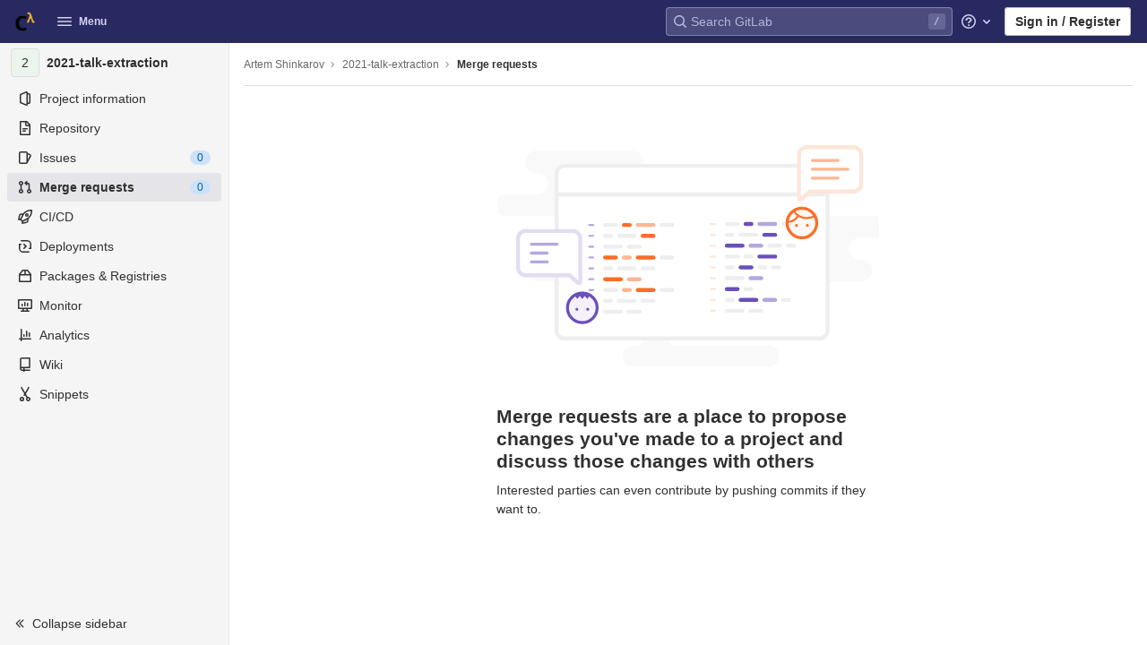

--- FILE ---
content_type: text/javascript; charset=utf-8
request_url: https://gitlab.sac-home.org/assets/webpack/commons-pages.dashboard.milestones.show-pages.groups.boards-pages.groups.milestones.edit-pages.group-2e2eb89e.6e83a004.chunk.js
body_size: 9529
content:
(this.webpackJsonp=this.webpackJsonp||[]).push([[15,24],{MZHJ:function(t,e,i){"use strict";i.d(e,"a",(function(){return h}));var n=i("Z2pp"),o=i("DQ7i"),a=i("jyii"),r=i("/Zha"),s=i("gCUY"),l=i("BhOj"),c=i("G55H"),d=i("mYXc");var u=Object(s.c)({content:{type:String,default:"&times;"},disabled:{type:Boolean,default:!1},ariaLabel:{type:String,default:"Close"},textVariant:{type:String}},a.f),h=n.a.extend({name:a.f,functional:!0,props:u,render:function(t,e){var i,n,a,s=e.props,u=e.data,h=e.slots,f=e.scopedSlots,b=h(),m=f||{},g={staticClass:"close",class:(i={},n="text-".concat(s.textVariant),a=s.textVariant,n in i?Object.defineProperty(i,n,{value:a,enumerable:!0,configurable:!0,writable:!0}):i[n]=a,i),attrs:{type:"button",disabled:s.disabled,"aria-label":s.ariaLabel?String(s.ariaLabel):null},on:{click:function(t){s.disabled&&Object(c.d)(t)&&Object(l.d)(t)}}};return Object(d.a)(r.c,m,b)||(g.domProps={innerHTML:s.content}),t("button",Object(o.a)(u,g),Object(d.b)(r.c,{},m,b))}})},NwwH:function(t,e){var i={kind:"Document",definitions:[{kind:"FragmentDefinition",name:{kind:"Name",value:"Label"},typeCondition:{kind:"NamedType",name:{kind:"Name",value:"Label"}},directives:[],selectionSet:{kind:"SelectionSet",selections:[{kind:"Field",name:{kind:"Name",value:"id"},arguments:[],directives:[]},{kind:"Field",name:{kind:"Name",value:"title"},arguments:[],directives:[]},{kind:"Field",name:{kind:"Name",value:"description"},arguments:[],directives:[]},{kind:"Field",name:{kind:"Name",value:"color"},arguments:[],directives:[]},{kind:"Field",name:{kind:"Name",value:"textColor"},arguments:[],directives:[]}]}}],loc:{start:0,end:75}};i.loc.source={body:"fragment Label on Label {\n  id\n  title\n  description\n  color\n  textColor\n}\n",name:"GraphQL request",locationOffset:{line:1,column:1}};var n={};function o(t,e){for(var i=0;i<t.definitions.length;i++){var n=t.definitions[i];if(n.name&&n.name.value==e)return n}}i.definitions.forEach((function(t){if(t.name){var e=new Set;!function t(e,i){if("FragmentSpread"===e.kind)i.add(e.name.value);else if("VariableDefinition"===e.kind){var n=e.type;"NamedType"===n.kind&&i.add(n.name.value)}e.selectionSet&&e.selectionSet.selections.forEach((function(e){t(e,i)})),e.variableDefinitions&&e.variableDefinitions.forEach((function(e){t(e,i)})),e.definitions&&e.definitions.forEach((function(e){t(e,i)}))}(t,e),n[t.name.value]=e}})),t.exports=i,t.exports.Label=function(t,e){var i={kind:t.kind,definitions:[o(t,e)]};t.hasOwnProperty("loc")&&(i.loc=t.loc);var a=n[e]||new Set,r=new Set,s=new Set;for(a.forEach((function(t){s.add(t)}));s.size>0;){var l=s;s=new Set,l.forEach((function(t){r.has(t)||(r.add(t),(n[t]||new Set).forEach((function(t){s.add(t)})))}))}return r.forEach((function(e){var n=o(t,e);n&&i.definitions.push(n)})),i}(i,"Label")},SYh6:function(t,e,i){"use strict";i("N8nX"),i("c5nz"),i("OZcL"),i("x5O4"),i("lxnW"),i("5sVn"),i("4xRc"),i("LM9r"),i("51O6"),i("une/"),i("Kypc"),i("yt6R"),i("6v3E"),i("RsOv"),i("ujLG"),i("3R5X"),i("HaUQ"),i("JHu5"),i("XUYm");class n{constructor(){this.$_all=new Map}dispose(){this.$_all.clear()}$on(t,e){const i=this.$_all.get(t);i&&i.push(e)||this.$_all.set(t,[e])}$off(t,e){const i=this.$_all.get(t)||[],n=e?i.filter((function(t){return t!==e})):[];n.length?this.$_all.set(t,n):this.$_all.delete(t)}$once(t,e){var i=this;const n=function(){i.$off(t,n),e(...arguments)};this.$on(t,n)}$emit(t){for(var e=arguments.length,i=new Array(e>1?e-1:0),n=1;n<e;n++)i[n-1]=arguments[n];(this.$_all.get(t)||[]).forEach((function(t){t(...i)}))}}e.a=function(){return new n}},g34G:function(t,e,i){"use strict";var n=i("qx9o"),o=i("iryQ");function a(t,e){var i=Object.keys(t);if(Object.getOwnPropertySymbols){var n=Object.getOwnPropertySymbols(t);e&&(n=n.filter((function(e){return Object.getOwnPropertyDescriptor(t,e).enumerable}))),i.push.apply(i,n)}return i}function r(t,e,i){return e in t?Object.defineProperty(t,e,{value:i,enumerable:!0,configurable:!0,writable:!0}):t[e]=i,t}e.a=function(t,e,i){if(t=t?t.$el||t:null,!Object(n.s)(t))return null;if(Object(o.b)("observeDom"))return null;var s=new n.a((function(t){for(var i=!1,n=0;n<t.length&&!i;n++){var o=t[n],a=o.type,r=o.target;"characterData"===a&&r.nodeType===Node.TEXT_NODE?i=!0:"attributes"===a?i=!0:"childList"===a&&(o.addedNodes.length>0||o.removedNodes.length>0)&&(i=!0)}i&&e()}));return s.observe(t,function(t){for(var e=1;e<arguments.length;e++){var i=null!=arguments[e]?arguments[e]:{};e%2?a(Object(i),!0).forEach((function(e){r(t,e,i[e])})):Object.getOwnPropertyDescriptors?Object.defineProperties(t,Object.getOwnPropertyDescriptors(i)):a(Object(i)).forEach((function(e){Object.defineProperty(t,e,Object.getOwnPropertyDescriptor(i,e))}))}return t}({childList:!0,subtree:!0},i)),s}},lT7T:function(t,e,i){"use strict";var n=i("Z2pp"),o=i("jyii"),a=i("UVyR"),r=i("ryFn"),s=i("/Zha"),l=i("Sy48"),c=i("ZVxY"),d=i("g34G"),u=i("9CRu"),h=i("gCUY"),f=i("qx9o"),b=i("x/db"),m=i("BhOj"),g=i("Sq3g"),p=i("G55H"),v=i("gHjZ"),y=i("GpHn"),O=n.a.extend({abstract:!0,name:o.pb,props:{nodes:{type:[Array,Function]}},data:function(t){return{updatedNodes:t.nodes}},destroyed:function(){Object(f.z)(this.$el)},render:function(t){var e=Object(p.e)(this.updatedNodes)?this.updatedNodes({}):this.updatedNodes;return(e=Object(u.b)(e).filter(Boolean))&&e.length>0&&!e[0].text?e[0]:t()}}),j=n.a.extend({name:o.ob,mixins:[y.a],props:{disabled:{type:Boolean,default:!1},container:{type:[String,v.b],default:"body"},tag:{type:String,default:"div"}},watch:{disabled:{immediate:!0,handler:function(t){t?this.unmountTarget():this.$nextTick(this.mountTarget)}}},created:function(){this.$_defaultFn=null,this.$_target=null},beforeMount:function(){this.mountTarget()},updated:function(){this.updateTarget()},beforeDestroy:function(){this.unmountTarget(),this.$_defaultFn=null},methods:{getContainer:function(){if(b.g){var t=this.container;return Object(p.m)(t)?Object(f.C)(t):t}return null},mountTarget:function(){if(!this.$_target){var t=this.getContainer();if(t){var e=document.createElement("div");t.appendChild(e),this.$_target=new O({el:e,parent:this,propsData:{nodes:Object(u.b)(this.normalizeSlot())}})}}},updateTarget:function(){if(b.g&&this.$_target){var t=this.$scopedSlots.default;this.disabled||(t&&this.$_defaultFn!==t?this.$_target.updatedNodes=t:t||(this.$_target.updatedNodes=this.$slots.default)),this.$_defaultFn=t}},unmountTarget:function(){this.$_target&&this.$_target.$destroy(),this.$_target=null}},render:function(t){if(this.disabled){var e=Object(u.b)(this.normalizeSlot()).filter(c.a);if(e.length>0&&!e[0].text)return e[0]}return t()}}),k=i("ummR"),_=i("1pIC"),S=i("9Q7u"),w="$_bv_documentHandlers_",C={created:function(){var t=this;b.g&&(this[w]={},this.$once("hook:beforeDestroy",(function(){var e=t[w]||{};delete t[w],Object(S.h)(e).forEach((function(t){(e[t]||[]).forEach((function(e){return Object(m.a)(document,t,e,a.a)}))}))})))},methods:{listenDocument:function(t,e,i){t?this.listenOnDocument(e,i):this.listenOffDocument(e,i)},listenOnDocument:function(t,e){this[w]&&Object(p.m)(t)&&Object(p.e)(e)&&(this[w][t]=this[w][t]||[],Object(u.a)(this[w][t],e)||(this[w][t].push(e),Object(m.b)(document,t,e,a.a)))},listenOffDocument:function(t,e){this[w]&&Object(p.m)(t)&&Object(p.e)(e)&&(Object(m.a)(document,t,e,a.a),this[w][t]=(this[w][t]||[]).filter((function(t){return t!==e})))}}},$=i("qDIy"),B={beforeCreate:function(){this.$_bv_windowHandlers_={}},beforeDestroy:function(){if(b.g){var t=this.$_bv_windowHandlers_;delete this.$_bv_windowHandlers_,Object(S.h)(t).forEach((function(e){(t[e]||[]).forEach((function(t){return Object(m.a)(window,e,t,a.a)}))}))}},methods:{listenWindow:function(t,e,i){t?this.listenOnWindow(e,i):this.listenOffWindow(e,i)},listenOnWindow:function(t,e){b.g&&this.$_bv_windowHandlers_&&Object(p.m)(t)&&Object(p.e)(e)&&(this.$_bv_windowHandlers_[t]=this.$_bv_windowHandlers_[t]||[],Object(u.a)(this.$_bv_windowHandlers_[t],e)||(this.$_bv_windowHandlers_[t].push(e),Object(m.b)(window,t,e,a.a)))},listenOffWindow:function(t,e){b.g&&this.$_bv_windowHandlers_&&Object(p.m)(t)&&Object(p.e)(e)&&(Object(m.a)(window,t,e,a.a),this.$_bv_windowHandlers_[t]=(this.$_bv_windowHandlers_[t]||[]).filter((function(t){return t!==e})))}}},x=i("Lj6T"),E=i("R+nN"),T=i("MZHJ"),F=i("8Vyw"),V=".fixed-top, .fixed-bottom, .is-fixed, .sticky-top",M=".sticky-top",I=".navbar-toggler",D=new(n.a.extend({data:function(){return{modals:[],baseZIndex:null,scrollbarWidth:null,isBodyOverflowing:!1}},computed:{modalCount:function(){return this.modals.length},modalsAreOpen:function(){return this.modalCount>0}},watch:{modalCount:function(t,e){b.g&&(this.getScrollbarWidth(),t>0&&0===e?(this.checkScrollbar(),this.setScrollbar(),Object(f.b)(document.body,"modal-open")):0===t&&e>0&&(this.resetScrollbar(),Object(f.y)(document.body,"modal-open")),Object(f.E)(document.body,"data-modal-open-count",String(t)))},modals:function(t){var e=this;this.checkScrollbar(),Object(f.B)((function(){e.updateModals(t||[])}))}},methods:{registerModal:function(t){var e=this;t&&-1===this.modals.indexOf(t)&&(this.modals.push(t),t.$once("hook:beforeDestroy",(function(){e.unregisterModal(t)})))},unregisterModal:function(t){var e=this.modals.indexOf(t);e>-1&&(this.modals.splice(e,1),t._isBeingDestroyed||t._isDestroyed||this.resetModal(t))},getBaseZIndex:function(){if(Object(p.f)(this.baseZIndex)&&b.g){var t=document.createElement("div");Object(f.b)(t,"modal-backdrop"),Object(f.b)(t,"d-none"),Object(f.F)(t,"display","none"),document.body.appendChild(t),this.baseZIndex=Object(F.c)(Object(f.k)(t).zIndex,1040),document.body.removeChild(t)}return this.baseZIndex||1040},getScrollbarWidth:function(){if(Object(p.f)(this.scrollbarWidth)&&b.g){var t=document.createElement("div");Object(f.b)(t,"modal-scrollbar-measure"),document.body.appendChild(t),this.scrollbarWidth=Object(f.i)(t).width-t.clientWidth,document.body.removeChild(t)}return this.scrollbarWidth||0},updateModals:function(t){var e=this,i=this.getBaseZIndex(),n=this.getScrollbarWidth();t.forEach((function(t,o){t.zIndex=i+o,t.scrollbarWidth=n,t.isTop=o===e.modals.length-1,t.isBodyOverflowing=e.isBodyOverflowing}))},resetModal:function(t){t&&(t.zIndex=this.getBaseZIndex(),t.isTop=!0,t.isBodyOverflowing=!1)},checkScrollbar:function(){var t=Object(f.i)(document.body),e=t.left,i=t.right;this.isBodyOverflowing=e+i<window.innerWidth},setScrollbar:function(){var t=document.body;if(t._paddingChangedForModal=t._paddingChangedForModal||[],t._marginChangedForModal=t._marginChangedForModal||[],this.isBodyOverflowing){var e=this.scrollbarWidth;Object(f.D)(V).forEach((function(i){var n=Object(f.m)(i,"paddingRight")||"";Object(f.E)(i,"data-padding-right",n),Object(f.F)(i,"paddingRight","".concat(Object(F.b)(Object(f.k)(i).paddingRight,0)+e,"px")),t._paddingChangedForModal.push(i)})),Object(f.D)(M).forEach((function(i){var n=Object(f.m)(i,"marginRight")||"";Object(f.E)(i,"data-margin-right",n),Object(f.F)(i,"marginRight","".concat(Object(F.b)(Object(f.k)(i).marginRight,0)-e,"px")),t._marginChangedForModal.push(i)})),Object(f.D)(I).forEach((function(i){var n=Object(f.m)(i,"marginRight")||"";Object(f.E)(i,"data-margin-right",n),Object(f.F)(i,"marginRight","".concat(Object(F.b)(Object(f.k)(i).marginRight,0)+e,"px")),t._marginChangedForModal.push(i)}));var i=Object(f.m)(t,"paddingRight")||"";Object(f.E)(t,"data-padding-right",i),Object(f.F)(t,"paddingRight","".concat(Object(F.b)(Object(f.k)(t).paddingRight,0)+e,"px"))}},resetScrollbar:function(){var t=document.body;t._paddingChangedForModal&&t._paddingChangedForModal.forEach((function(t){Object(f.o)(t,"data-padding-right")&&(Object(f.F)(t,"paddingRight",Object(f.h)(t,"data-padding-right")||""),Object(f.x)(t,"data-padding-right"))})),t._marginChangedForModal&&t._marginChangedForModal.forEach((function(t){Object(f.o)(t,"data-margin-right")&&(Object(f.F)(t,"marginRight",Object(f.h)(t,"data-margin-right")||""),Object(f.x)(t,"data-margin-right"))})),t._paddingChangedForModal=null,t._marginChangedForModal=null,Object(f.o)(t,"data-padding-right")&&(Object(f.F)(t,"paddingRight",Object(f.h)(t,"data-padding-right")||""),Object(f.x)(t,"data-padding-right"))}}}));function P(t){return(P="function"==typeof Symbol&&"symbol"==typeof Symbol.iterator?function(t){return typeof t}:function(t){return t&&"function"==typeof Symbol&&t.constructor===Symbol&&t!==Symbol.prototype?"symbol":typeof t})(t)}function R(t,e){var i=Object.keys(t);if(Object.getOwnPropertySymbols){var n=Object.getOwnPropertySymbols(t);e&&(n=n.filter((function(e){return Object.getOwnPropertyDescriptor(t,e).enumerable}))),i.push.apply(i,n)}return i}function H(t){for(var e=1;e<arguments.length;e++){var i=null!=arguments[e]?arguments[e]:{};e%2?R(Object(i),!0).forEach((function(e){z(t,e,i[e])})):Object.getOwnPropertyDescriptors?Object.defineProperties(t,Object.getOwnPropertyDescriptors(i)):R(Object(i)).forEach((function(e){Object.defineProperty(t,e,Object.getOwnPropertyDescriptor(i,e))}))}return t}function z(t,e,i){return e in t?Object.defineProperty(t,e,{value:i,enumerable:!0,configurable:!0,writable:!0}):t[e]=i,t}function L(t,e){for(var i=0;i<e.length;i++){var n=e[i];n.enumerable=n.enumerable||!1,n.configurable=!0,"value"in n&&(n.writable=!0),Object.defineProperty(t,n.key,n)}}function N(t,e,i){return(N="undefined"!=typeof Reflect&&Reflect.get?Reflect.get:function(t,e,i){var n=function(t,e){for(;!Object.prototype.hasOwnProperty.call(t,e)&&null!==(t=U(t)););return t}(t,e);if(n){var o=Object.getOwnPropertyDescriptor(n,e);return o.get?o.get.call(i):o.value}})(t,e,i||t)}function A(t,e){return(A=Object.setPrototypeOf||function(t,e){return t.__proto__=e,t})(t,e)}function W(t){var e=function(){if("undefined"==typeof Reflect||!Reflect.construct)return!1;if(Reflect.construct.sham)return!1;if("function"==typeof Proxy)return!0;try{return Date.prototype.toString.call(Reflect.construct(Date,[],(function(){}))),!0}catch(t){return!1}}();return function(){var i,n=U(t);if(e){var o=U(this).constructor;i=Reflect.construct(n,arguments,o)}else i=n.apply(this,arguments);return q(this,i)}}function q(t,e){return!e||"object"!==P(e)&&"function"!=typeof e?Z(t):e}function Z(t){if(void 0===t)throw new ReferenceError("this hasn't been initialised - super() hasn't been called");return t}function U(t){return(U=Object.setPrototypeOf?Object.getPrototypeOf:function(t){return t.__proto__||Object.getPrototypeOf(t)})(t)}var G=function(t){!function(t,e){if("function"!=typeof e&&null!==e)throw new TypeError("Super expression must either be null or a function");t.prototype=Object.create(e&&e.prototype,{constructor:{value:t,writable:!0,configurable:!0}}),e&&A(t,e)}(a,t);var e,i,n,o=W(a);function a(t){var e,i=arguments.length>1&&void 0!==arguments[1]?arguments[1]:{};return function(t,e){if(!(t instanceof e))throw new TypeError("Cannot call a class as a function")}(this,a),e=o.call(this,t,i),Object(S.d)(Z(e),{trigger:Object(S.l)()}),e}return e=a,n=[{key:"Defaults",get:function(){return H(H({},N(U(a),"Defaults",this)),{},{trigger:null})}}],(i=null)&&L(e.prototype,i),n&&L(e,n),a}(i("ioEp").a);function J(t,e){var i=Object.keys(t);if(Object.getOwnPropertySymbols){var n=Object.getOwnPropertySymbols(t);e&&(n=n.filter((function(e){return Object.getOwnPropertyDescriptor(t,e).enumerable}))),i.push.apply(i,n)}return i}function Q(t){for(var e=1;e<arguments.length;e++){var i=null!=arguments[e]?arguments[e]:{};e%2?J(Object(i),!0).forEach((function(e){X(t,e,i[e])})):Object.getOwnPropertyDescriptors?Object.defineProperties(t,Object.getOwnPropertyDescriptors(i)):J(Object(i)).forEach((function(e){Object.defineProperty(t,e,Object.getOwnPropertyDescriptor(i,e))}))}return t}function X(t,e,i){return e in t?Object.defineProperty(t,e,{value:i,enumerable:!0,configurable:!0,writable:!0}):t[e]=i,t}var Y={subtree:!0,childList:!0,characterData:!0,attributes:!0,attributeFilter:["style","class"]},K=Object(h.c)({size:{type:String,default:"md"},centered:{type:Boolean,default:!1},scrollable:{type:Boolean,default:!1},buttonSize:{type:String},noStacking:{type:Boolean,default:!1},noFade:{type:Boolean,default:!1},noCloseOnBackdrop:{type:Boolean,default:!1},noCloseOnEsc:{type:Boolean,default:!1},noEnforceFocus:{type:Boolean,default:!1},ignoreEnforceFocusSelector:{type:[Array,String],default:""},title:{type:String,default:""},titleHtml:{type:String},titleTag:{type:String,default:"h5"},titleClass:{type:[String,Array,Object]},titleSrOnly:{type:Boolean,default:!1},ariaLabel:{type:String},headerBgVariant:{type:String},headerBorderVariant:{type:String},headerTextVariant:{type:String},headerCloseVariant:{type:String},headerClass:{type:[String,Array,Object]},bodyBgVariant:{type:String},bodyTextVariant:{type:String},modalClass:{type:[String,Array,Object]},dialogClass:{type:[String,Array,Object]},contentClass:{type:[String,Array,Object]},bodyClass:{type:[String,Array,Object]},footerBgVariant:{type:String},footerBorderVariant:{type:String},footerTextVariant:{type:String},footerClass:{type:[String,Array,Object]},hideHeader:{type:Boolean,default:!1},hideFooter:{type:Boolean,default:!1},hideHeaderClose:{type:Boolean,default:!1},hideBackdrop:{type:Boolean,default:!1},okOnly:{type:Boolean,default:!1},okDisabled:{type:Boolean,default:!1},cancelDisabled:{type:Boolean,default:!1},visible:{type:Boolean,default:!1},returnFocus:{type:[v.b,String,Object],default:null},headerCloseContent:{type:String,default:"&times;"},headerCloseLabel:{type:String,default:"Close"},cancelTitle:{type:String,default:"Cancel"},cancelTitleHtml:{type:String},okTitle:{type:String,default:"OK"},okTitleHtml:{type:String},cancelVariant:{type:String,default:"secondary"},okVariant:{type:String,default:"primary"},lazy:{type:Boolean,default:!1},busy:{type:Boolean,default:!1},static:{type:Boolean,default:!1},autoFocusButton:{type:String,default:null,validator:function(t){return Object(p.o)(t)||Object(u.a)(["ok","cancel","close"],t)}}},o.M),tt=n.a.extend({name:o.M,mixins:[k.a,_.a,C,$.a,B,y.a,x.a],inheritAttrs:!1,model:{prop:"visible",event:"change"},props:K,data:function(){return{isHidden:!0,isVisible:!1,isTransitioning:!1,isShow:!1,isBlock:!1,isOpening:!1,isClosing:!1,ignoreBackdropClick:!1,isModalOverflowing:!1,return_focus:this.returnFocus||null,scrollbarWidth:0,zIndex:D.getBaseZIndex(),isTop:!0,isBodyOverflowing:!1}},computed:{modalId:function(){return this.safeId()},modalOuterId:function(){return this.safeId("__BV_modal_outer_")},modalHeaderId:function(){return this.safeId("__BV_modal_header_")},modalBodyId:function(){return this.safeId("__BV_modal_body_")},modalTitleId:function(){return this.safeId("__BV_modal_title_")},modalContentId:function(){return this.safeId("__BV_modal_content_")},modalFooterId:function(){return this.safeId("__BV_modal_footer_")},modalBackdropId:function(){return this.safeId("__BV_modal_backdrop_")},modalClasses:function(){return[{fade:!this.noFade,show:this.isShow},this.modalClass]},modalStyles:function(){var t="".concat(this.scrollbarWidth,"px");return{paddingLeft:!this.isBodyOverflowing&&this.isModalOverflowing?t:"",paddingRight:this.isBodyOverflowing&&!this.isModalOverflowing?t:"",display:this.isBlock?"block":"none"}},dialogClasses:function(){var t;return[(t={},X(t,"modal-".concat(this.size),this.size),X(t,"modal-dialog-centered",this.centered),X(t,"modal-dialog-scrollable",this.scrollable),t),this.dialogClass]},headerClasses:function(){var t;return[(t={},X(t,"bg-".concat(this.headerBgVariant),this.headerBgVariant),X(t,"text-".concat(this.headerTextVariant),this.headerTextVariant),X(t,"border-".concat(this.headerBorderVariant),this.headerBorderVariant),t),this.headerClass]},titleClasses:function(){return[{"sr-only":this.titleSrOnly},this.titleClass]},bodyClasses:function(){var t;return[(t={},X(t,"bg-".concat(this.bodyBgVariant),this.bodyBgVariant),X(t,"text-".concat(this.bodyTextVariant),this.bodyTextVariant),t),this.bodyClass]},footerClasses:function(){var t;return[(t={},X(t,"bg-".concat(this.footerBgVariant),this.footerBgVariant),X(t,"text-".concat(this.footerTextVariant),this.footerTextVariant),X(t,"border-".concat(this.footerBorderVariant),this.footerBorderVariant),t),this.footerClass]},modalOuterStyle:function(){return{position:"absolute",zIndex:this.zIndex}},slotScope:function(){return{ok:this.onOk,cancel:this.onCancel,close:this.onClose,hide:this.hide,visible:this.isVisible}},computeIgnoreEnforceFocusSelector:function(){return Object(u.b)(this.ignoreEnforceFocusSelector).filter(c.a).join(",").trim()},computedAttrs:function(){return Q(Q(Q({},this.static?{}:this.scopedStyleAttrs),this.bvAttrs),{},{id:this.modalOuterId})},computedModalAttrs:function(){var t=this.isVisible,e=this.ariaLabel;return{id:this.modalId,role:"dialog","aria-hidden":t?null:"true","aria-modal":t?"true":null,"aria-label":e,"aria-labelledby":this.hideHeader||e||!(this.hasNormalizedSlot("modal-title")||this.titleHtml||this.title)?null:this.modalTitleId,"aria-describedby":this.modalBodyId}}},watch:{visible:function(t,e){t!==e&&this[t?"show":"hide"]()}},created:function(){this.$_observer=null},mounted:function(){this.zIndex=D.getBaseZIndex(),this.listenOnRoot("bv::show::modal",this.showHandler),this.listenOnRoot("bv::hide::modal",this.hideHandler),this.listenOnRoot("bv::toggle::modal",this.toggleHandler),this.listenOnRoot("bv::modal::show",this.modalListener),!0===this.visible&&this.$nextTick(this.show)},beforeDestroy:function(){this.setObserver(!1),this.isVisible&&(this.isVisible=!1,this.isShow=!1,this.isTransitioning=!1)},methods:{setObserver:function(){var t=arguments.length>0&&void 0!==arguments[0]&&arguments[0];this.$_observer&&this.$_observer.disconnect(),this.$_observer=null,t&&(this.$_observer=Object(d.a)(this.$refs.content,this.checkModalOverflow.bind(this),Y))},updateModel:function(t){t!==this.visible&&this.$emit("change",t)},buildEvent:function(t){var e=arguments.length>1&&void 0!==arguments[1]?arguments[1]:{};return new G(t,Q(Q({cancelable:!1,target:this.$refs.modal||this.$el||null,relatedTarget:null,trigger:null},e),{},{vueTarget:this,componentId:this.modalId}))},show:function(){if(!this.isVisible&&!this.isOpening)if(this.isClosing)this.$once("hidden",this.show);else{this.isOpening=!0,this.return_focus=this.return_focus||this.getActiveElement();var t=this.buildEvent("show",{cancelable:!0});if(this.emitEvent(t),t.defaultPrevented||this.isVisible)return this.isOpening=!1,void this.updateModel(!1);this.doShow()}},hide:function(){var t=arguments.length>0&&void 0!==arguments[0]?arguments[0]:"";if(this.isVisible&&!this.isClosing){this.isClosing=!0;var e=this.buildEvent("hide",{cancelable:"FORCE"!==t,trigger:t||null});if("ok"===t?this.$emit("ok",e):"cancel"===t?this.$emit("cancel",e):"headerclose"===t&&this.$emit("close",e),this.emitEvent(e),e.defaultPrevented||!this.isVisible)return this.isClosing=!1,void this.updateModel(!0);this.setObserver(!1),this.isVisible=!1,this.updateModel(!1)}},toggle:function(t){t&&(this.return_focus=t),this.isVisible?this.hide("toggle"):this.show()},getActiveElement:function(){var t=Object(f.g)(b.g?[document.body]:[]);return t&&t.focus?t:null},doShow:function(){var t=this;D.modalsAreOpen&&this.noStacking?this.listenOnRootOnce("bv::modal::hidden",this.doShow):(D.registerModal(this),this.isHidden=!1,this.$nextTick((function(){t.isVisible=!0,t.isOpening=!1,t.updateModel(!0),t.$nextTick((function(){t.setObserver(!0)}))})))},onBeforeEnter:function(){this.isTransitioning=!0,this.setResizeEvent(!0)},onEnter:function(){var t=this;this.isBlock=!0,Object(f.B)((function(){Object(f.B)((function(){t.isShow=!0}))}))},onAfterEnter:function(){var t=this;this.checkModalOverflow(),this.isTransitioning=!1,Object(f.B)((function(){t.emitEvent(t.buildEvent("shown")),t.setEnforceFocus(!0),t.$nextTick((function(){t.focusFirst()}))}))},onBeforeLeave:function(){this.isTransitioning=!0,this.setResizeEvent(!1),this.setEnforceFocus(!1)},onLeave:function(){this.isShow=!1},onAfterLeave:function(){var t=this;this.isBlock=!1,this.isTransitioning=!1,this.isModalOverflowing=!1,this.isHidden=!0,this.$nextTick((function(){t.isClosing=!1,D.unregisterModal(t),t.returnFocusTo(),t.emitEvent(t.buildEvent("hidden"))}))},emitEvent:function(t){var e=t.type;this.emitOnRoot("bv::modal::".concat(e),t,t.componentId),this.$emit(e,t)},onDialogMousedown:function(){var t=this,e=this.$refs.modal;Object(m.b)(e,"mouseup",(function i(n){Object(m.a)(e,"mouseup",i,a.a),n.target===e&&(t.ignoreBackdropClick=!0)}),a.a)},onClickOut:function(t){this.ignoreBackdropClick?this.ignoreBackdropClick=!1:this.isVisible&&!this.noCloseOnBackdrop&&Object(f.f)(document.body,t.target)&&(Object(f.f)(this.$refs.content,t.target)||this.hide("backdrop"))},onOk:function(){this.hide("ok")},onCancel:function(){this.hide("cancel")},onClose:function(){this.hide("headerclose")},onEsc:function(t){t.keyCode===r.d&&this.isVisible&&!this.noCloseOnEsc&&this.hide("esc")},focusHandler:function(t){var e=this.$refs.content,i=t.target;if(!(this.noEnforceFocus||!this.isTop||!this.isVisible||!e||document===i||Object(f.f)(e,i)||this.computeIgnoreEnforceFocusSelector&&Object(f.e)(this.computeIgnoreEnforceFocusSelector,i,!0))){var n=Object(f.n)(this.$refs.content),o=this.$refs,a=o.bottomTrap,r=o.topTrap;if(a&&i===a){if(Object(f.d)(n[0]))return}else if(r&&i===r&&Object(f.d)(n[n.length-1]))return;Object(f.d)(e,{preventScroll:!0})}},setEnforceFocus:function(t){this.listenDocument(t,"focusin",this.focusHandler)},setResizeEvent:function(t){this.listenWindow(t,"resize",this.checkModalOverflow),this.listenWindow(t,"orientationchange",this.checkModalOverflow)},showHandler:function(t,e){t===this.modalId&&(this.return_focus=e||this.getActiveElement(),this.show())},hideHandler:function(t){t===this.modalId&&this.hide("event")},toggleHandler:function(t,e){t===this.modalId&&this.toggle(e)},modalListener:function(t){this.noStacking&&t.vueTarget!==this&&this.hide()},focusFirst:function(){var t=this;b.g&&Object(f.B)((function(){var e=t.$refs.modal,i=t.$refs.content,n=t.getActiveElement();if(e&&i&&(!n||!Object(f.f)(i,n))){var o=t.$refs["ok-button"],a=t.$refs["cancel-button"],r=t.$refs["close-button"],s=t.autoFocusButton,l="ok"===s&&o?o.$el||o:"cancel"===s&&a?a.$el||a:"close"===s&&r?r.$el||r:i;Object(f.d)(l),l===i&&t.$nextTick((function(){e.scrollTop=0}))}}))},returnFocusTo:function(){var t=this.returnFocus||this.return_focus||null;this.return_focus=null,this.$nextTick((function(){(t=Object(p.m)(t)?Object(f.C)(t):t)&&(t=t.$el||t,Object(f.d)(t))}))},checkModalOverflow:function(){if(this.isVisible){var t=this.$refs.modal;this.isModalOverflowing=t.scrollHeight>document.documentElement.clientHeight}},makeModal:function(t){var e=t();if(!this.hideHeader){var i=this.normalizeSlot("modal-header",this.slotScope);if(!i){var n=t();this.hideHeaderClose||(n=t(T.a,{props:{content:this.headerCloseContent,disabled:this.isTransitioning,ariaLabel:this.headerCloseLabel,textVariant:this.headerCloseVariant||this.headerTextVariant},on:{click:this.onClose},ref:"close-button"},[this.normalizeSlot("modal-header-close")])),i=[t(this.titleTag,{staticClass:"modal-title",class:this.titleClasses,attrs:{id:this.modalTitleId},domProps:this.hasNormalizedSlot("modal-title")?{}:Object(g.a)(this.titleHtml,this.title)},this.normalizeSlot("modal-title",this.slotScope)),n]}e=t("header",{staticClass:"modal-header",class:this.headerClasses,attrs:{id:this.modalHeaderId},ref:"header"},[i])}var o=t("div",{staticClass:"modal-body",class:this.bodyClasses,attrs:{id:this.modalBodyId},ref:"body"},this.normalizeSlot(s.c,this.slotScope)),a=t();if(!this.hideFooter){var r=this.normalizeSlot("modal-footer",this.slotScope);if(!r){var c=t();this.okOnly||(c=t(E.a,{props:{variant:this.cancelVariant,size:this.buttonSize,disabled:this.cancelDisabled||this.busy||this.isTransitioning},domProps:this.hasNormalizedSlot("modal-cancel")?{}:Object(g.a)(this.cancelTitleHtml,this.cancelTitle),on:{click:this.onCancel},ref:"cancel-button"},this.normalizeSlot("modal-cancel"))),r=[c,t(E.a,{props:{variant:this.okVariant,size:this.buttonSize,disabled:this.okDisabled||this.busy||this.isTransitioning},domProps:this.hasNormalizedSlot("modal-ok")?{}:Object(g.a)(this.okTitleHtml,this.okTitle),on:{click:this.onOk},ref:"ok-button"},this.normalizeSlot("modal-ok"))]}a=t("footer",{staticClass:"modal-footer",class:this.footerClasses,attrs:{id:this.modalFooterId},ref:"footer"},[r])}var d=t("div",{staticClass:"modal-content",class:this.contentClass,attrs:{id:this.modalContentId,tabindex:"-1"},ref:"content"},[e,o,a]),u=t(),h=t();this.isVisible&&!this.noEnforceFocus&&(u=t("span",{ref:"topTrap",attrs:{tabindex:"0"}}),h=t("span",{ref:"bottomTrap",attrs:{tabindex:"0"}}));var f=t("div",{staticClass:"modal-dialog",class:this.dialogClasses,on:{mousedown:this.onDialogMousedown},ref:"dialog"},[u,d,h]),b=t("div",{staticClass:"modal",class:this.modalClasses,style:this.modalStyles,attrs:this.computedModalAttrs,on:{keydown:this.onEsc,click:this.onClickOut},directives:[{name:"show",value:this.isVisible}],ref:"modal"},[f]);b=t("transition",{props:{enterClass:"",enterToClass:"",enterActiveClass:"",leaveClass:"",leaveActiveClass:"",leaveToClass:""},on:{beforeEnter:this.onBeforeEnter,enter:this.onEnter,afterEnter:this.onAfterEnter,beforeLeave:this.onBeforeLeave,leave:this.onLeave,afterLeave:this.onAfterLeave}},[b]);var m=t();return!this.hideBackdrop&&this.isVisible&&(m=t("div",{staticClass:"modal-backdrop",attrs:{id:this.modalBackdropId}},this.normalizeSlot("modal-backdrop"))),m=t(l.b,{props:{noFade:this.noFade}},[m]),t("div",{style:this.modalOuterStyle,attrs:this.computedAttrs,key:"modal-outer-".concat(this._uid)},[b,m])}},render:function(t){return this.static?this.lazy&&this.isHidden?t():this.makeModal(t):this.isHidden?t():t(j,[this.makeModal(t)])}}),et=i("Fcvx"),it=i("gzws"),nt=i("Uklg"),ot=i("cuRJ"),at=i("6IRw"),rt=i.n(at);function st(t){return Object.keys(t).every(t=>"text"===t||"attributes"===t)}const lt={components:{BModal:tt,GlButton:ot.a,CloseButton:nt.a},inheritAttrs:!1,model:{prop:"visible",event:"change"},props:{modalId:{type:String,required:!0},titleTag:{type:String,required:!1,default:"h4"},title:{type:String,required:!1,default:null},modalClass:{type:String,required:!1,default:""},actionPrimary:{type:Object,required:!1,default:null,validator:t=>st(t)},actionSecondary:{type:Object,required:!1,default:null,validator:t=>st(t)},actionCancel:{type:Object,required:!1,default:null,validator:t=>st(t)},size:{type:String,required:!1,default:et.z.md,validator:t=>Object.keys(et.z).includes(t)},dismissLabel:{type:String,required:!1,default:"Close"},visible:{type:Boolean,required:!1,default:!1},ariaLabel:{type:String,required:!1,default:""}},computed:{shouldRenderModalOk(){return Boolean(this.$slots["modal-ok"])},shouldRenderModalCancel(){return Boolean(this.$slots["modal-cancel"])},shouldRenderModalFooter(){return Boolean(this.actionCancel||this.actionSecondary||this.actionPrimary||this.$slots["modal-footer"])}},mounted(){this.ariaLabel||this.title||Object(it.f)("[gl-modal]: Accessible name for modal missing. Please add title prop or aria-label.")},methods:{show(){this.$refs.modal.show()},hide(){this.$refs.modal.hide()},toggle(){this.$refs.modal.toggle()},ok(){this.$refs.modal.onOk()},cancel(){this.$refs.modal.onCancel()},close(){this.$refs.modal.onClose()},primary(t){this.$emit("primary",t)},canceled(t){this.$emit("canceled",t)},secondary(t){this.$emit("secondary",t),null!=t&&t.defaultPrevented||this.close()},buttonBinding:(t,e)=>t.attributes?t.attributes:et.y[e],setFocus(){const t=[...this.$refs.modal.$refs.modal.querySelectorAll("button")],e=[...this.$refs.modal.$refs.body.querySelectorAll(et.s.join(et.a))],i=t.findIndex(t=>{var e;return t===(null===(e=this.$refs["close-button"])||void 0===e?void 0:e.$el)});i>-1&&t.push(...t.splice(i,1)),Object(it.c)([...e,...t])}}};const ct=rt()({render:function(){var t=this,e=t.$createElement,i=t._self._c||e;return i("b-modal",t._g(t._b({ref:"modal",attrs:{id:t.modalId,"title-tag":t.titleTag,size:t.size,visible:t.visible,"aria-label":t.ariaLabel||t.title,lazy:"","modal-class":["gl-modal",t.modalClass]},on:{shown:t.setFocus,ok:t.primary,cancel:t.canceled,change:function(e){return t.$emit("change",e)}},scopedSlots:t._u([{key:"default",fn:function(){return[t._t("default")]},proxy:!0},{key:"modal-header",fn:function(){return[t._t("modal-header",[i("h4",{staticClass:"modal-title"},[t._t("modal-title",[t._v(t._s(t.title))])],2)]),t._v(" "),i("close-button",{ref:"close-button",attrs:{label:t.dismissLabel},on:{click:t.close}})]},proxy:!0},t.shouldRenderModalOk?{key:"modal-ok",fn:function(){return[t._t("modal-ok")]},proxy:!0}:null,t.shouldRenderModalCancel?{key:"modal-cancel",fn:function(){return[t._t("modal-cancel")]},proxy:!0}:null,t.shouldRenderModalFooter?{key:"modal-footer",fn:function(){return[t._t("modal-footer",[t.actionCancel?i("gl-button",t._b({staticClass:"js-modal-action-cancel",on:{click:t.cancel}},"gl-button",t.buttonBinding(t.actionCancel,"actionCancel"),!1),[t._v("\n         "+t._s(t.actionCancel.text)+"\n       ")]):t._e(),t._v(" "),t.actionSecondary?i("gl-button",t._b({staticClass:"js-modal-action-secondary",on:{click:t.secondary}},"gl-button",t.buttonBinding(t.actionSecondary,"actionSecondary"),!1),[t._v("\n         "+t._s(t.actionSecondary.text)+"\n       ")]):t._e(),t._v(" "),t.actionPrimary?i("gl-button",t._b({staticClass:"js-modal-action-primary",on:{click:t.ok}},"gl-button",t.buttonBinding(t.actionPrimary,"actionPrimary"),!1),[t._v("\n         "+t._s(t.actionPrimary.text)+"\n       ")]):t._e()])]},proxy:!0}:null],null,!0)},"b-modal",t.$attrs,!1),t.$listeners))},staticRenderFns:[]},void 0,lt,void 0,!1,void 0,!1,void 0,void 0,void 0);e.a=ct},"yXJ/":function(t,e){var i={kind:"Document",definitions:[{kind:"FragmentDefinition",name:{kind:"Name",value:"User"},typeCondition:{kind:"NamedType",name:{kind:"Name",value:"User"}},directives:[],selectionSet:{kind:"SelectionSet",selections:[{kind:"Field",name:{kind:"Name",value:"id"},arguments:[],directives:[]},{kind:"Field",name:{kind:"Name",value:"avatarUrl"},arguments:[],directives:[]},{kind:"Field",name:{kind:"Name",value:"name"},arguments:[],directives:[]},{kind:"Field",name:{kind:"Name",value:"username"},arguments:[],directives:[]},{kind:"Field",name:{kind:"Name",value:"webUrl"},arguments:[],directives:[]}]}}],loc:{start:0,end:70}};i.loc.source={body:"fragment User on User {\n  id\n  avatarUrl\n  name\n  username\n  webUrl\n}\n",name:"GraphQL request",locationOffset:{line:1,column:1}};var n={};function o(t,e){for(var i=0;i<t.definitions.length;i++){var n=t.definitions[i];if(n.name&&n.name.value==e)return n}}i.definitions.forEach((function(t){if(t.name){var e=new Set;!function t(e,i){if("FragmentSpread"===e.kind)i.add(e.name.value);else if("VariableDefinition"===e.kind){var n=e.type;"NamedType"===n.kind&&i.add(n.name.value)}e.selectionSet&&e.selectionSet.selections.forEach((function(e){t(e,i)})),e.variableDefinitions&&e.variableDefinitions.forEach((function(e){t(e,i)})),e.definitions&&e.definitions.forEach((function(e){t(e,i)}))}(t,e),n[t.name.value]=e}})),t.exports=i,t.exports.User=function(t,e){var i={kind:t.kind,definitions:[o(t,e)]};t.hasOwnProperty("loc")&&(i.loc=t.loc);var a=n[e]||new Set,r=new Set,s=new Set;for(a.forEach((function(t){s.add(t)}));s.size>0;){var l=s;s=new Set,l.forEach((function(t){r.has(t)||(r.add(t),(n[t]||new Set).forEach((function(t){s.add(t)})))}))}return r.forEach((function(e){var n=o(t,e);n&&i.definitions.push(n)})),i}(i,"User")}}]);
//# sourceMappingURL=commons-pages.dashboard.milestones.show-pages.groups.boards-pages.groups.milestones.edit-pages.group-2e2eb89e.6e83a004.chunk.js.map

--- FILE ---
content_type: text/javascript; charset=utf-8
request_url: https://gitlab.sac-home.org/assets/webpack/commons-pages.dashboard.milestones.show-pages.groups.milestones.edit-pages.groups.milestones.new-pag-8efe589b.34fbfd77.chunk.js
body_size: 29311
content:
(this.webpackJsonp=this.webpackJsonp||[]).push([[18,66],{"/3A2":function(e,i){var n={kind:"Document",definitions:[{kind:"OperationDefinition",operation:"mutation",name:{kind:"Name",value:"updateIssueConfidential"},variableDefinitions:[{kind:"VariableDefinition",variable:{kind:"Variable",name:{kind:"Name",value:"input"}},type:{kind:"NonNullType",type:{kind:"NamedType",name:{kind:"Name",value:"IssueSetConfidentialInput"}}},directives:[]}],directives:[],selectionSet:{kind:"SelectionSet",selections:[{kind:"Field",alias:{kind:"Name",value:"issuableSetConfidential"},name:{kind:"Name",value:"issueSetConfidential"},arguments:[{kind:"Argument",name:{kind:"Name",value:"input"},value:{kind:"Variable",name:{kind:"Name",value:"input"}}}],directives:[],selectionSet:{kind:"SelectionSet",selections:[{kind:"Field",alias:{kind:"Name",value:"issuable"},name:{kind:"Name",value:"issue"},arguments:[],directives:[],selectionSet:{kind:"SelectionSet",selections:[{kind:"Field",name:{kind:"Name",value:"id"},arguments:[],directives:[]},{kind:"Field",name:{kind:"Name",value:"confidential"},arguments:[],directives:[]}]}},{kind:"Field",name:{kind:"Name",value:"errors"},arguments:[],directives:[]}]}}]}}],loc:{start:0,end:209}};n.loc.source={body:"mutation updateIssueConfidential($input: IssueSetConfidentialInput!) {\n  issuableSetConfidential: issueSetConfidential(input: $input) {\n    issuable: issue {\n      id\n      confidential\n    }\n    errors\n  }\n}\n",name:"GraphQL request",locationOffset:{line:1,column:1}};var t={};function a(e,i){for(var n=0;n<e.definitions.length;n++){var t=e.definitions[n];if(t.name&&t.name.value==i)return t}}n.definitions.forEach((function(e){if(e.name){var i=new Set;!function e(i,n){if("FragmentSpread"===i.kind)n.add(i.name.value);else if("VariableDefinition"===i.kind){var t=i.type;"NamedType"===t.kind&&n.add(t.name.value)}i.selectionSet&&i.selectionSet.selections.forEach((function(i){e(i,n)})),i.variableDefinitions&&i.variableDefinitions.forEach((function(i){e(i,n)})),i.definitions&&i.definitions.forEach((function(i){e(i,n)}))}(e,i),t[e.name.value]=i}})),e.exports=n,e.exports.updateIssueConfidential=function(e,i){var n={kind:e.kind,definitions:[a(e,i)]};e.hasOwnProperty("loc")&&(n.loc=e.loc);var r=t[i]||new Set,s=new Set,d=new Set;for(r.forEach((function(e){d.add(e)}));d.size>0;){var o=d;d=new Set,o.forEach((function(e){s.has(e)||(s.add(e),(t[e]||new Set).forEach((function(e){d.add(e)})))}))}return s.forEach((function(i){var t=a(e,i);t&&n.definitions.push(t)})),n}(n,"updateIssueConfidential")},"0ddK":function(e,i){var n={kind:"Document",definitions:[{kind:"OperationDefinition",operation:"query",name:{kind:"Name",value:"epicDueDate"},variableDefinitions:[{kind:"VariableDefinition",variable:{kind:"Variable",name:{kind:"Name",value:"fullPath"}},type:{kind:"NonNullType",type:{kind:"NamedType",name:{kind:"Name",value:"ID"}}},directives:[]},{kind:"VariableDefinition",variable:{kind:"Variable",name:{kind:"Name",value:"iid"}},type:{kind:"NamedType",name:{kind:"Name",value:"ID"}},directives:[]}],directives:[],selectionSet:{kind:"SelectionSet",selections:[{kind:"Field",alias:{kind:"Name",value:"workspace"},name:{kind:"Name",value:"group"},arguments:[{kind:"Argument",name:{kind:"Name",value:"fullPath"},value:{kind:"Variable",name:{kind:"Name",value:"fullPath"}}}],directives:[],selectionSet:{kind:"SelectionSet",selections:[{kind:"Field",name:{kind:"Name",value:"__typename"},arguments:[],directives:[]},{kind:"Field",name:{kind:"Name",value:"id"},arguments:[],directives:[]},{kind:"Field",alias:{kind:"Name",value:"issuable"},name:{kind:"Name",value:"epic"},arguments:[{kind:"Argument",name:{kind:"Name",value:"iid"},value:{kind:"Variable",name:{kind:"Name",value:"iid"}}}],directives:[],selectionSet:{kind:"SelectionSet",selections:[{kind:"Field",name:{kind:"Name",value:"__typename"},arguments:[],directives:[]},{kind:"Field",name:{kind:"Name",value:"id"},arguments:[],directives:[]},{kind:"Field",name:{kind:"Name",value:"dueDate"},arguments:[],directives:[]},{kind:"Field",name:{kind:"Name",value:"dueDateIsFixed"},arguments:[],directives:[]},{kind:"Field",name:{kind:"Name",value:"dueDateFixed"},arguments:[],directives:[]},{kind:"Field",name:{kind:"Name",value:"dueDateFromMilestones"},arguments:[],directives:[]}]}}]}}]}}],loc:{start:0,end:262}};n.loc.source={body:"query epicDueDate($fullPath: ID!, $iid: ID) {\n  workspace: group(fullPath: $fullPath) {\n    __typename\n    id\n    issuable: epic(iid: $iid) {\n      __typename\n      id\n      dueDate\n      dueDateIsFixed\n      dueDateFixed\n      dueDateFromMilestones\n    }\n  }\n}\n",name:"GraphQL request",locationOffset:{line:1,column:1}};var t={};function a(e,i){for(var n=0;n<e.definitions.length;n++){var t=e.definitions[n];if(t.name&&t.name.value==i)return t}}n.definitions.forEach((function(e){if(e.name){var i=new Set;!function e(i,n){if("FragmentSpread"===i.kind)n.add(i.name.value);else if("VariableDefinition"===i.kind){var t=i.type;"NamedType"===t.kind&&n.add(t.name.value)}i.selectionSet&&i.selectionSet.selections.forEach((function(i){e(i,n)})),i.variableDefinitions&&i.variableDefinitions.forEach((function(i){e(i,n)})),i.definitions&&i.definitions.forEach((function(i){e(i,n)}))}(e,i),t[e.name.value]=i}})),e.exports=n,e.exports.epicDueDate=function(e,i){var n={kind:e.kind,definitions:[a(e,i)]};e.hasOwnProperty("loc")&&(n.loc=e.loc);var r=t[i]||new Set,s=new Set,d=new Set;for(r.forEach((function(e){d.add(e)}));d.size>0;){var o=d;d=new Set,o.forEach((function(e){s.has(e)||(s.add(e),(t[e]||new Set).forEach((function(e){d.add(e)})))}))}return s.forEach((function(i){var t=a(e,i);t&&n.definitions.push(t)})),n}(n,"epicDueDate")},"0z+q":function(e,i){var n={kind:"Document",definitions:[{kind:"OperationDefinition",operation:"query",name:{kind:"Name",value:"epicStartDate"},variableDefinitions:[{kind:"VariableDefinition",variable:{kind:"Variable",name:{kind:"Name",value:"fullPath"}},type:{kind:"NonNullType",type:{kind:"NamedType",name:{kind:"Name",value:"ID"}}},directives:[]},{kind:"VariableDefinition",variable:{kind:"Variable",name:{kind:"Name",value:"iid"}},type:{kind:"NamedType",name:{kind:"Name",value:"ID"}},directives:[]}],directives:[],selectionSet:{kind:"SelectionSet",selections:[{kind:"Field",alias:{kind:"Name",value:"workspace"},name:{kind:"Name",value:"group"},arguments:[{kind:"Argument",name:{kind:"Name",value:"fullPath"},value:{kind:"Variable",name:{kind:"Name",value:"fullPath"}}}],directives:[],selectionSet:{kind:"SelectionSet",selections:[{kind:"Field",name:{kind:"Name",value:"__typename"},arguments:[],directives:[]},{kind:"Field",name:{kind:"Name",value:"id"},arguments:[],directives:[]},{kind:"Field",alias:{kind:"Name",value:"issuable"},name:{kind:"Name",value:"epic"},arguments:[{kind:"Argument",name:{kind:"Name",value:"iid"},value:{kind:"Variable",name:{kind:"Name",value:"iid"}}}],directives:[],selectionSet:{kind:"SelectionSet",selections:[{kind:"Field",name:{kind:"Name",value:"__typename"},arguments:[],directives:[]},{kind:"Field",name:{kind:"Name",value:"id"},arguments:[],directives:[]},{kind:"Field",name:{kind:"Name",value:"startDate"},arguments:[],directives:[]},{kind:"Field",name:{kind:"Name",value:"startDateIsFixed"},arguments:[],directives:[]},{kind:"Field",name:{kind:"Name",value:"startDateFixed"},arguments:[],directives:[]},{kind:"Field",name:{kind:"Name",value:"startDateFromMilestones"},arguments:[],directives:[]}]}}]}}]}}],loc:{start:0,end:272}};n.loc.source={body:"query epicStartDate($fullPath: ID!, $iid: ID) {\n  workspace: group(fullPath: $fullPath) {\n    __typename\n    id\n    issuable: epic(iid: $iid) {\n      __typename\n      id\n      startDate\n      startDateIsFixed\n      startDateFixed\n      startDateFromMilestones\n    }\n  }\n}\n",name:"GraphQL request",locationOffset:{line:1,column:1}};var t={};function a(e,i){for(var n=0;n<e.definitions.length;n++){var t=e.definitions[n];if(t.name&&t.name.value==i)return t}}n.definitions.forEach((function(e){if(e.name){var i=new Set;!function e(i,n){if("FragmentSpread"===i.kind)n.add(i.name.value);else if("VariableDefinition"===i.kind){var t=i.type;"NamedType"===t.kind&&n.add(t.name.value)}i.selectionSet&&i.selectionSet.selections.forEach((function(i){e(i,n)})),i.variableDefinitions&&i.variableDefinitions.forEach((function(i){e(i,n)})),i.definitions&&i.definitions.forEach((function(i){e(i,n)}))}(e,i),t[e.name.value]=i}})),e.exports=n,e.exports.epicStartDate=function(e,i){var n={kind:e.kind,definitions:[a(e,i)]};e.hasOwnProperty("loc")&&(n.loc=e.loc);var r=t[i]||new Set,s=new Set,d=new Set;for(r.forEach((function(e){d.add(e)}));d.size>0;){var o=d;d=new Set,o.forEach((function(e){s.has(e)||(s.add(e),(t[e]||new Set).forEach((function(e){d.add(e)})))}))}return s.forEach((function(i){var t=a(e,i);t&&n.definitions.push(t)})),n}(n,"epicStartDate")},"1XfR":function(e,i,n){var t={kind:"Document",definitions:[{kind:"FragmentDefinition",name:{kind:"Name",value:"AlertNote"},typeCondition:{kind:"NamedType",name:{kind:"Name",value:"Note"}},directives:[],selectionSet:{kind:"SelectionSet",selections:[{kind:"Field",name:{kind:"Name",value:"id"},arguments:[],directives:[]},{kind:"Field",name:{kind:"Name",value:"author"},arguments:[],directives:[],selectionSet:{kind:"SelectionSet",selections:[{kind:"Field",name:{kind:"Name",value:"id"},arguments:[],directives:[]},{kind:"Field",name:{kind:"Name",value:"state"},arguments:[],directives:[]},{kind:"FragmentSpread",name:{kind:"Name",value:"Author"},directives:[]}]}},{kind:"Field",name:{kind:"Name",value:"body"},arguments:[],directives:[]},{kind:"Field",name:{kind:"Name",value:"bodyHtml"},arguments:[],directives:[]},{kind:"Field",name:{kind:"Name",value:"createdAt"},arguments:[],directives:[]},{kind:"Field",name:{kind:"Name",value:"discussion"},arguments:[],directives:[],selectionSet:{kind:"SelectionSet",selections:[{kind:"Field",name:{kind:"Name",value:"id"},arguments:[],directives:[]}]}},{kind:"Field",name:{kind:"Name",value:"systemNoteIconName"},arguments:[],directives:[]}]}}],loc:{start:0,end:196}};t.loc.source={body:'#import "./author.fragment.graphql"\n\nfragment AlertNote on Note {\n  id\n  author {\n    id\n    state\n    ...Author\n  }\n  body\n  bodyHtml\n  createdAt\n  discussion {\n    id\n  }\n  systemNoteIconName\n}\n',name:"GraphQL request",locationOffset:{line:1,column:1}};var a={};t.definitions=t.definitions.concat(n("TgHV").definitions.filter((function(e){if("FragmentDefinition"!==e.kind)return!0;var i=e.name.value;return!a[i]&&(a[i]=!0,!0)})));var r={};function s(e,i){for(var n=0;n<e.definitions.length;n++){var t=e.definitions[n];if(t.name&&t.name.value==i)return t}}t.definitions.forEach((function(e){if(e.name){var i=new Set;!function e(i,n){if("FragmentSpread"===i.kind)n.add(i.name.value);else if("VariableDefinition"===i.kind){var t=i.type;"NamedType"===t.kind&&n.add(t.name.value)}i.selectionSet&&i.selectionSet.selections.forEach((function(i){e(i,n)})),i.variableDefinitions&&i.variableDefinitions.forEach((function(i){e(i,n)})),i.definitions&&i.definitions.forEach((function(i){e(i,n)}))}(e,i),r[e.name.value]=i}})),e.exports=t,e.exports.AlertNote=function(e,i){var n={kind:e.kind,definitions:[s(e,i)]};e.hasOwnProperty("loc")&&(n.loc=e.loc);var t=r[i]||new Set,a=new Set,d=new Set;for(t.forEach((function(e){d.add(e)}));d.size>0;){var o=d;d=new Set,o.forEach((function(e){a.has(e)||(a.add(e),(r[e]||new Set).forEach((function(e){d.add(e)})))}))}return a.forEach((function(i){var t=s(e,i);t&&n.definitions.push(t)})),n}(t,"AlertNote")},"1e8H":function(e,i){var n={kind:"Document",definitions:[{kind:"OperationDefinition",operation:"mutation",name:{kind:"Name",value:"mergeRequestSetLabels"},variableDefinitions:[{kind:"VariableDefinition",variable:{kind:"Variable",name:{kind:"Name",value:"input"}},type:{kind:"NonNullType",type:{kind:"NamedType",name:{kind:"Name",value:"MergeRequestSetLabelsInput"}}},directives:[]}],directives:[],selectionSet:{kind:"SelectionSet",selections:[{kind:"Field",alias:{kind:"Name",value:"updateIssuableLabels"},name:{kind:"Name",value:"mergeRequestSetLabels"},arguments:[{kind:"Argument",name:{kind:"Name",value:"input"},value:{kind:"Variable",name:{kind:"Name",value:"input"}}}],directives:[],selectionSet:{kind:"SelectionSet",selections:[{kind:"Field",name:{kind:"Name",value:"errors"},arguments:[],directives:[]},{kind:"Field",alias:{kind:"Name",value:"issuable"},name:{kind:"Name",value:"mergeRequest"},arguments:[],directives:[],selectionSet:{kind:"SelectionSet",selections:[{kind:"Field",name:{kind:"Name",value:"id"},arguments:[],directives:[]},{kind:"Field",name:{kind:"Name",value:"labels"},arguments:[],directives:[],selectionSet:{kind:"SelectionSet",selections:[{kind:"Field",name:{kind:"Name",value:"nodes"},arguments:[],directives:[],selectionSet:{kind:"SelectionSet",selections:[{kind:"Field",name:{kind:"Name",value:"color"},arguments:[],directives:[]},{kind:"Field",name:{kind:"Name",value:"description"},arguments:[],directives:[]},{kind:"Field",name:{kind:"Name",value:"id"},arguments:[],directives:[]},{kind:"Field",name:{kind:"Name",value:"title"},arguments:[],directives:[]}]}}]}}]}}]}}]}}],loc:{start:0,end:310}};n.loc.source={body:"mutation mergeRequestSetLabels($input: MergeRequestSetLabelsInput!) {\n  updateIssuableLabels: mergeRequestSetLabels(input: $input) {\n    errors\n    issuable: mergeRequest {\n      id\n      labels {\n        nodes {\n          color\n          description\n          id\n          title\n        }\n      }\n    }\n  }\n}\n",name:"GraphQL request",locationOffset:{line:1,column:1}};var t={};function a(e,i){for(var n=0;n<e.definitions.length;n++){var t=e.definitions[n];if(t.name&&t.name.value==i)return t}}n.definitions.forEach((function(e){if(e.name){var i=new Set;!function e(i,n){if("FragmentSpread"===i.kind)n.add(i.name.value);else if("VariableDefinition"===i.kind){var t=i.type;"NamedType"===t.kind&&n.add(t.name.value)}i.selectionSet&&i.selectionSet.selections.forEach((function(i){e(i,n)})),i.variableDefinitions&&i.variableDefinitions.forEach((function(i){e(i,n)})),i.definitions&&i.definitions.forEach((function(i){e(i,n)}))}(e,i),t[e.name.value]=i}})),e.exports=n,e.exports.mergeRequestSetLabels=function(e,i){var n={kind:e.kind,definitions:[a(e,i)]};e.hasOwnProperty("loc")&&(n.loc=e.loc);var r=t[i]||new Set,s=new Set,d=new Set;for(r.forEach((function(e){d.add(e)}));d.size>0;){var o=d;d=new Set,o.forEach((function(e){s.has(e)||(s.add(e),(t[e]||new Set).forEach((function(e){d.add(e)})))}))}return s.forEach((function(i){var t=a(e,i);t&&n.definitions.push(t)})),n}(n,"mergeRequestSetLabels")},"2x97":function(e,i){var n={kind:"Document",definitions:[{kind:"OperationDefinition",operation:"mutation",name:{kind:"Name",value:"updateIssuableConfidential"},variableDefinitions:[{kind:"VariableDefinition",variable:{kind:"Variable",name:{kind:"Name",value:"input"}},type:{kind:"NonNullType",type:{kind:"NamedType",name:{kind:"Name",value:"UpdateEpicInput"}}},directives:[]}],directives:[],selectionSet:{kind:"SelectionSet",selections:[{kind:"Field",alias:{kind:"Name",value:"issuableSetConfidential"},name:{kind:"Name",value:"updateEpic"},arguments:[{kind:"Argument",name:{kind:"Name",value:"input"},value:{kind:"Variable",name:{kind:"Name",value:"input"}}}],directives:[],selectionSet:{kind:"SelectionSet",selections:[{kind:"Field",alias:{kind:"Name",value:"issuable"},name:{kind:"Name",value:"epic"},arguments:[],directives:[],selectionSet:{kind:"SelectionSet",selections:[{kind:"Field",name:{kind:"Name",value:"id"},arguments:[],directives:[]},{kind:"Field",name:{kind:"Name",value:"confidential"},arguments:[],directives:[]}]}},{kind:"Field",name:{kind:"Name",value:"errors"},arguments:[],directives:[]}]}}]}}],loc:{start:0,end:191}};n.loc.source={body:"mutation updateIssuableConfidential($input: UpdateEpicInput!) {\n  issuableSetConfidential: updateEpic(input: $input) {\n    issuable: epic {\n      id\n      confidential\n    }\n    errors\n  }\n}\n",name:"GraphQL request",locationOffset:{line:1,column:1}};var t={};function a(e,i){for(var n=0;n<e.definitions.length;n++){var t=e.definitions[n];if(t.name&&t.name.value==i)return t}}n.definitions.forEach((function(e){if(e.name){var i=new Set;!function e(i,n){if("FragmentSpread"===i.kind)n.add(i.name.value);else if("VariableDefinition"===i.kind){var t=i.type;"NamedType"===t.kind&&n.add(t.name.value)}i.selectionSet&&i.selectionSet.selections.forEach((function(i){e(i,n)})),i.variableDefinitions&&i.variableDefinitions.forEach((function(i){e(i,n)})),i.definitions&&i.definitions.forEach((function(i){e(i,n)}))}(e,i),t[e.name.value]=i}})),e.exports=n,e.exports.updateIssuableConfidential=function(e,i){var n={kind:e.kind,definitions:[a(e,i)]};e.hasOwnProperty("loc")&&(n.loc=e.loc);var r=t[i]||new Set,s=new Set,d=new Set;for(r.forEach((function(e){d.add(e)}));d.size>0;){var o=d;d=new Set,o.forEach((function(e){s.has(e)||(s.add(e),(t[e]||new Set).forEach((function(e){d.add(e)})))}))}return s.forEach((function(i){var t=a(e,i);t&&n.definitions.push(t)})),n}(n,"updateIssuableConfidential")},"358B":function(e,i){var n={kind:"Document",definitions:[{kind:"OperationDefinition",operation:"mutation",name:{kind:"Name",value:"boardEpicSetSubscription"},variableDefinitions:[{kind:"VariableDefinition",variable:{kind:"Variable",name:{kind:"Name",value:"fullPath"}},type:{kind:"NonNullType",type:{kind:"NamedType",name:{kind:"Name",value:"ID"}}},directives:[]},{kind:"VariableDefinition",variable:{kind:"Variable",name:{kind:"Name",value:"iid"}},type:{kind:"NonNullType",type:{kind:"NamedType",name:{kind:"Name",value:"ID"}}},directives:[]},{kind:"VariableDefinition",variable:{kind:"Variable",name:{kind:"Name",value:"subscribedState"}},type:{kind:"NonNullType",type:{kind:"NamedType",name:{kind:"Name",value:"Boolean"}}},directives:[]}],directives:[],selectionSet:{kind:"SelectionSet",selections:[{kind:"Field",alias:{kind:"Name",value:"updateIssuableSubscription"},name:{kind:"Name",value:"epicSetSubscription"},arguments:[{kind:"Argument",name:{kind:"Name",value:"input"},value:{kind:"ObjectValue",fields:[{kind:"ObjectField",name:{kind:"Name",value:"groupPath"},value:{kind:"Variable",name:{kind:"Name",value:"fullPath"}}},{kind:"ObjectField",name:{kind:"Name",value:"iid"},value:{kind:"Variable",name:{kind:"Name",value:"iid"}}},{kind:"ObjectField",name:{kind:"Name",value:"subscribedState"},value:{kind:"Variable",name:{kind:"Name",value:"subscribedState"}}}]}}],directives:[],selectionSet:{kind:"SelectionSet",selections:[{kind:"Field",alias:{kind:"Name",value:"issuable"},name:{kind:"Name",value:"epic"},arguments:[],directives:[],selectionSet:{kind:"SelectionSet",selections:[{kind:"Field",name:{kind:"Name",value:"id"},arguments:[],directives:[]},{kind:"Field",name:{kind:"Name",value:"subscribed"},arguments:[],directives:[]}]}},{kind:"Field",name:{kind:"Name",value:"errors"},arguments:[],directives:[]}]}}]}}],loc:{start:0,end:300}};n.loc.source={body:"mutation boardEpicSetSubscription($fullPath: ID!, $iid: ID!, $subscribedState: Boolean!) {\n  updateIssuableSubscription: epicSetSubscription(\n    input: { groupPath: $fullPath, iid: $iid, subscribedState: $subscribedState }\n  ) {\n    issuable: epic {\n      id\n      subscribed\n    }\n    errors\n  }\n}\n",name:"GraphQL request",locationOffset:{line:1,column:1}};var t={};function a(e,i){for(var n=0;n<e.definitions.length;n++){var t=e.definitions[n];if(t.name&&t.name.value==i)return t}}n.definitions.forEach((function(e){if(e.name){var i=new Set;!function e(i,n){if("FragmentSpread"===i.kind)n.add(i.name.value);else if("VariableDefinition"===i.kind){var t=i.type;"NamedType"===t.kind&&n.add(t.name.value)}i.selectionSet&&i.selectionSet.selections.forEach((function(i){e(i,n)})),i.variableDefinitions&&i.variableDefinitions.forEach((function(i){e(i,n)})),i.definitions&&i.definitions.forEach((function(i){e(i,n)}))}(e,i),t[e.name.value]=i}})),e.exports=n,e.exports.boardEpicSetSubscription=function(e,i){var n={kind:e.kind,definitions:[a(e,i)]};e.hasOwnProperty("loc")&&(n.loc=e.loc);var r=t[i]||new Set,s=new Set,d=new Set;for(r.forEach((function(e){d.add(e)}));d.size>0;){var o=d;d=new Set,o.forEach((function(e){s.has(e)||(s.add(e),(t[e]||new Set).forEach((function(e){d.add(e)})))}))}return s.forEach((function(i){var t=a(e,i);t&&n.definitions.push(t)})),n}(n,"boardEpicSetSubscription")},"3OW0":function(e,i,n){"use strict";i.a={methods:{renderColgroup:function(){var e=this.$createElement,i=this.computedFields,n=e();return this.hasNormalizedSlot("table-colgroup")&&(n=e("colgroup",{key:"colgroup"},[this.normalizeSlot("table-colgroup",{columns:i.length,fields:i})])),n}}}},"4uVt":function(e,i){var n={kind:"Document",definitions:[{kind:"OperationDefinition",operation:"mutation",name:{kind:"Name",value:"issuableTodoMarkDone"},variableDefinitions:[{kind:"VariableDefinition",variable:{kind:"Variable",name:{kind:"Name",value:"input"}},type:{kind:"NonNullType",type:{kind:"NamedType",name:{kind:"Name",value:"TodoMarkDoneInput"}}},directives:[]}],directives:[],selectionSet:{kind:"SelectionSet",selections:[{kind:"Field",alias:{kind:"Name",value:"todoMutation"},name:{kind:"Name",value:"todoMarkDone"},arguments:[{kind:"Argument",name:{kind:"Name",value:"input"},value:{kind:"Variable",name:{kind:"Name",value:"input"}}}],directives:[],selectionSet:{kind:"SelectionSet",selections:[{kind:"Field",name:{kind:"Name",value:"__typename"},arguments:[],directives:[]},{kind:"Field",name:{kind:"Name",value:"todo"},arguments:[],directives:[],selectionSet:{kind:"SelectionSet",selections:[{kind:"Field",name:{kind:"Name",value:"id"},arguments:[],directives:[]}]}},{kind:"Field",name:{kind:"Name",value:"errors"},arguments:[],directives:[]}]}}]}}],loc:{start:0,end:164}};n.loc.source={body:"mutation issuableTodoMarkDone($input: TodoMarkDoneInput!) {\n  todoMutation: todoMarkDone(input: $input) {\n    __typename\n    todo {\n      id\n    }\n    errors\n  }\n}\n",name:"GraphQL request",locationOffset:{line:1,column:1}};var t={};function a(e,i){for(var n=0;n<e.definitions.length;n++){var t=e.definitions[n];if(t.name&&t.name.value==i)return t}}n.definitions.forEach((function(e){if(e.name){var i=new Set;!function e(i,n){if("FragmentSpread"===i.kind)n.add(i.name.value);else if("VariableDefinition"===i.kind){var t=i.type;"NamedType"===t.kind&&n.add(t.name.value)}i.selectionSet&&i.selectionSet.selections.forEach((function(i){e(i,n)})),i.variableDefinitions&&i.variableDefinitions.forEach((function(i){e(i,n)})),i.definitions&&i.definitions.forEach((function(i){e(i,n)}))}(e,i),t[e.name.value]=i}})),e.exports=n,e.exports.issuableTodoMarkDone=function(e,i){var n={kind:e.kind,definitions:[a(e,i)]};e.hasOwnProperty("loc")&&(n.loc=e.loc);var r=t[i]||new Set,s=new Set,d=new Set;for(r.forEach((function(e){d.add(e)}));d.size>0;){var o=d;d=new Set,o.forEach((function(e){s.has(e)||(s.add(e),(t[e]||new Set).forEach((function(e){d.add(e)})))}))}return s.forEach((function(i){var t=a(e,i);t&&n.definitions.push(t)})),n}(n,"issuableTodoMarkDone")},"5V93":function(e,i,n){var t={kind:"Document",definitions:[{kind:"OperationDefinition",operation:"mutation",name:{kind:"Name",value:"mergeRequestSetAssignees"},variableDefinitions:[{kind:"VariableDefinition",variable:{kind:"Variable",name:{kind:"Name",value:"iid"}},type:{kind:"NonNullType",type:{kind:"NamedType",name:{kind:"Name",value:"String"}}},directives:[]},{kind:"VariableDefinition",variable:{kind:"Variable",name:{kind:"Name",value:"assigneeUsernames"}},type:{kind:"NonNullType",type:{kind:"ListType",type:{kind:"NonNullType",type:{kind:"NamedType",name:{kind:"Name",value:"String"}}}}},directives:[]},{kind:"VariableDefinition",variable:{kind:"Variable",name:{kind:"Name",value:"fullPath"}},type:{kind:"NonNullType",type:{kind:"NamedType",name:{kind:"Name",value:"ID"}}},directives:[]}],directives:[],selectionSet:{kind:"SelectionSet",selections:[{kind:"Field",alias:{kind:"Name",value:"issuableSetAssignees"},name:{kind:"Name",value:"mergeRequestSetAssignees"},arguments:[{kind:"Argument",name:{kind:"Name",value:"input"},value:{kind:"ObjectValue",fields:[{kind:"ObjectField",name:{kind:"Name",value:"iid"},value:{kind:"Variable",name:{kind:"Name",value:"iid"}}},{kind:"ObjectField",name:{kind:"Name",value:"assigneeUsernames"},value:{kind:"Variable",name:{kind:"Name",value:"assigneeUsernames"}}},{kind:"ObjectField",name:{kind:"Name",value:"projectPath"},value:{kind:"Variable",name:{kind:"Name",value:"fullPath"}}}]}}],directives:[],selectionSet:{kind:"SelectionSet",selections:[{kind:"Field",alias:{kind:"Name",value:"issuable"},name:{kind:"Name",value:"mergeRequest"},arguments:[],directives:[],selectionSet:{kind:"SelectionSet",selections:[{kind:"Field",name:{kind:"Name",value:"id"},arguments:[],directives:[]},{kind:"Field",name:{kind:"Name",value:"assignees"},arguments:[],directives:[],selectionSet:{kind:"SelectionSet",selections:[{kind:"Field",name:{kind:"Name",value:"nodes"},arguments:[],directives:[],selectionSet:{kind:"SelectionSet",selections:[{kind:"FragmentSpread",name:{kind:"Name",value:"User"},directives:[]},{kind:"FragmentSpread",name:{kind:"Name",value:"UserAvailability"},directives:[]},{kind:"Field",name:{kind:"Name",value:"mergeRequestInteraction"},arguments:[],directives:[],selectionSet:{kind:"SelectionSet",selections:[{kind:"Field",name:{kind:"Name",value:"canMerge"},arguments:[],directives:[]}]}}]}}]}}]}}]}}]}}],loc:{start:0,end:594}};t.loc.source={body:'#import "~/graphql_shared/fragments/user.fragment.graphql"\n#import "~/graphql_shared/fragments/user_availability.fragment.graphql"\n\nmutation mergeRequestSetAssignees($iid: String!, $assigneeUsernames: [String!]!, $fullPath: ID!) {\n  issuableSetAssignees: mergeRequestSetAssignees(\n    input: { iid: $iid, assigneeUsernames: $assigneeUsernames, projectPath: $fullPath }\n  ) {\n    issuable: mergeRequest {\n      id\n      assignees {\n        nodes {\n          ...User\n          ...UserAvailability\n          mergeRequestInteraction {\n            canMerge\n          }\n        }\n      }\n    }\n  }\n}\n',name:"GraphQL request",locationOffset:{line:1,column:1}};var a={};function r(e){return e.filter((function(e){if("FragmentDefinition"!==e.kind)return!0;var i=e.name.value;return!a[i]&&(a[i]=!0,!0)}))}t.definitions=t.definitions.concat(r(n("yXJ/").definitions)),t.definitions=t.definitions.concat(r(n("ND1Y").definitions));var s={};function d(e,i){for(var n=0;n<e.definitions.length;n++){var t=e.definitions[n];if(t.name&&t.name.value==i)return t}}t.definitions.forEach((function(e){if(e.name){var i=new Set;!function e(i,n){if("FragmentSpread"===i.kind)n.add(i.name.value);else if("VariableDefinition"===i.kind){var t=i.type;"NamedType"===t.kind&&n.add(t.name.value)}i.selectionSet&&i.selectionSet.selections.forEach((function(i){e(i,n)})),i.variableDefinitions&&i.variableDefinitions.forEach((function(i){e(i,n)})),i.definitions&&i.definitions.forEach((function(i){e(i,n)}))}(e,i),s[e.name.value]=i}})),e.exports=t,e.exports.mergeRequestSetAssignees=function(e,i){var n={kind:e.kind,definitions:[d(e,i)]};e.hasOwnProperty("loc")&&(n.loc=e.loc);var t=s[i]||new Set,a=new Set,r=new Set;for(t.forEach((function(e){r.add(e)}));r.size>0;){var o=r;r=new Set,o.forEach((function(e){a.has(e)||(a.add(e),(s[e]||new Set).forEach((function(e){r.add(e)})))}))}return a.forEach((function(i){var t=d(e,i);t&&n.definitions.push(t)})),n}(t,"mergeRequestSetAssignees")},"5ee2":function(e,i,n){"use strict";n.d(i,"i",(function(){return di})),n.d(i,"l",(function(){return oi})),n.d(i,"e",(function(){return li})),n.d(i,"r",(function(){return ui})),n.d(i,"z",(function(){return ci})),n.d(i,"f",(function(){return mi})),n.d(i,"s",(function(){return fi})),n.d(i,"A",(function(){return vi})),n.d(i,"p",(function(){return ki})),n.d(i,"h",(function(){return pi})),n.d(i,"g",(function(){return hi})),n.d(i,"u",(function(){return bi})),n.d(i,"d",(function(){return Si})),n.d(i,"v",(function(){return gi})),n.d(i,"k",(function(){return Ni})),n.d(i,"t",(function(){return yi})),n.d(i,"w",(function(){return wi})),n.d(i,"q",(function(){return Di})),n.d(i,"b",(function(){return Fi})),n.d(i,"a",(function(){return Oi})),n.d(i,"o",(function(){return Vi})),n.d(i,"y",(function(){return Pi})),n.d(i,"c",(function(){return ji})),n.d(i,"x",(function(){return _i})),n.d(i,"j",(function(){return qi})),n.d(i,"n",(function(){return Ii})),n.d(i,"m",(function(){return Ai}));var t=n("t9l/"),a=n("il++"),r=n.n(a),s=n("ayGe"),d=n.n(s),o=n("7WD8"),l=n.n(o),u=n("mpzd"),c=n("PEAp"),m=n.n(c),f=n("0ddK"),v=n.n(f),k=n("tB5k"),p=n.n(k),h=n("wSUX"),b=n.n(h),S=n("0z+q"),g=n.n(S),N=n("Bml2"),y=n.n(N),w=n("eO/Q"),D=n.n(w),T=n("wMWn"),E=n.n(T),F=n("MIX8"),O=n.n(F),V=n("GSV/"),P=n.n(V),j=n("paIi"),_=n.n(j),q=n("Ngt0"),I=n.n(q),A=n("AHEt"),R=n.n(A),x=n("bpen"),$=n.n(x),C=n("Dwpb"),L=n.n(C),H=n("pKR4"),M=n.n(H),U=n("mawF"),G=n.n(U),B=n("mxyH"),z=n.n(B),Q=n("9d0U"),Y=n.n(Q),X=n("EPAg"),W=n.n(X),J=n("4uVt"),Z=n.n(J),K=n("2x97"),ee=n.n(K),ie=n("sg9S"),ne=n.n(ie),te=n("ZMa4"),ae=n.n(te),re=n("358B"),se=n.n(re),de=n("/3A2"),oe=n.n(de),le=n("NM/P"),ue=n.n(le),ce=n("es8a"),me=n.n(ce),fe=n("lUSz"),ve=n.n(fe),ke=n("1e8H"),pe=n.n(ke),he=n("MHQH"),be=n.n(he),Se=n("nQ35"),ge=n.n(Se),Ne=n("IuCd"),ye=n.n(Ne),we=n("bc8f"),De=n.n(we),Te=n("tSSo"),Ee=n.n(Te),Fe=n("MPHe"),Oe=n.n(Fe),Ve=n("m9sB"),Pe=n.n(Ve),je=n("U0nB"),_e=n.n(je),qe=n("QVnT"),Ie=n.n(qe),Ae=n("KGGv"),Re=n.n(Ae),xe=n("VW3Q"),$e=n.n(xe),Ce=n("QYdl"),Le=n.n(Ce),He=n("sJJu"),Me=n.n(He),Ue=n("csG4"),Ge=n.n(Ue),Be=n("V85p"),ze=n.n(Be),Qe=n("RWen"),Ye=n.n(Qe),Xe=n("5V93"),We=n.n(Xe),Je=n("B8Eg"),Ze=n.n(Je),Ke=n("rGXj"),ei=n.n(Ke),ii=n("y9w6"),ni=n.n(ii),ti=n("adGk"),ai=n.n(ti),ri=n("iuSE"),si=n.n(ri);const di="TITLE_ASC",oi=/^&(?<iid>\d+)$/,li={[u.c.Issue]:{query:Re.a,subscription:E.a,mutation:Ye.a},[u.c.MergeRequest]:{query:Me.a,mutation:We.a},[u.c.Alert]:{query:Ie.a,mutation:ge.a}},ui={[u.c.Issue]:{query:$e.a},[u.c.MergeRequest]:{query:Ge.a},[u.c.Epic]:{query:p.a},[u.c.Alert]:{query:"",skipQuery:!0}},ci={[u.c.Issue]:{query:d.a},[u.c.MergeRequest]:{query:l.a}},mi={[u.c.Issue]:{query:O.a,mutation:oe.a},[u.c.Epic]:{query:m.a,mutation:ee.a}},fi={[u.c.Issue]:{query:_.a},[u.c.MergeRequest]:{query:M.a},[u.c.Epic]:{query:b.a}},vi={[u.e.project]:{query:_e.a},[u.e.group]:{query:Ee.a}},ki={[u.c.Issue]:{issuableQuery:Oe.a,mutation:r.a,mutationName:"updateIssue"},[u.c.MergeRequest]:{issuableQuery:Pe.a,mutation:pe.a,mutationName:"mergeRequestSetLabels"},[u.c.Epic]:{issuableQuery:ye.a,mutation:De.a,mutationName:"updateEpic"}},pi={start:"startDate",due:"dueDate"},hi={[pi.start]:{isDateFixed:"startDateIsFixed",dateFixed:"startDateFixed",dateFromMilestones:"startDateFromMilestones"},[pi.due]:{isDateFixed:"dueDateIsFixed",dateFixed:"dueDateFixed",dateFromMilestones:"dueDateFromMilestones"}},bi={[u.c.Issue]:{query:I.a,mutation:me.a},[u.c.Epic]:{query:y.a,mutation:se.a},[u.c.MergeRequest]:{query:G.a,mutation:be.a}},Si={editEvent:"click_edit_button",rightSidebarLabel:"right_sidebar"},gi={[u.c.Issue]:{query:R.a},[u.c.MergeRequest]:{query:z.a}},Ni={[u.c.Issue]:{query:P.a,mutation:ue.a},[u.c.Epic]:{query:v.a,mutation:ne.a}},yi={[u.c.Epic]:{query:g.a,mutation:ae.a}},wi={[u.c.Issue]:{query:Le.a},[u.c.MergeRequest]:{query:ze.a}},Di=null,Ti={[u.c.Issue]:{query:ai.a,mutation:ni.a},[u.c.MergeRequest]:{query:L.a,mutation:ve.a}},Ei={[u.c.Issue]:{query:si.a},[u.c.MergeRequest]:{query:si.a}},Fi={Milestone:"milestone"},Oi={[Fi.Milestone]:"active"},Vi={[Fi.Milestone]:{current:Ti,list:Ei}},Pi={[u.c.Epic]:{query:D.a},[u.c.Issue]:{query:$.a},[u.c.MergeRequest]:{query:Y.a}},ji={Create:"create",MarkDone:"mark-done"},_i={[ji.Create]:W.a,[ji.MarkDone]:Z.a};function qi(e,i){return{noAttribute:Object(t.g)(Object(t.f)("DropdownWidget|No %{issuableAttribute}"),{issuableAttribute:e}),assignAttribute:Object(t.g)(Object(t.f)("DropdownWidget|Assign %{issuableAttribute}"),{issuableAttribute:e}),noAttributesFound:Object(t.g)(Object(t.f)("DropdownWidget|No %{issuableAttribute} found"),{issuableAttribute:e}),updateError:Object(t.g)(Object(t.f)("DropdownWidget|Failed to set %{issuableAttribute} on this %{issuableType}. Please try again."),{issuableAttribute:e,issuableType:i}),listFetchError:Object(t.g)(Object(t.f)("DropdownWidget|Failed to fetch the %{issuableAttribute} for this %{issuableType}. Please try again."),{issuableAttribute:e,issuableType:i}),currentFetchError:Object(t.g)(Object(t.f)("DropdownWidget|An error occurred while fetching the assigned %{issuableAttribute} of the selected %{issuableType}."),{issuableAttribute:e,issuableType:i})}}const Ii=Ze.a,Ai=ei.a},"7WD8":function(e,i,n){var t={kind:"Document",definitions:[{kind:"OperationDefinition",operation:"query",name:{kind:"Name",value:"projectUsersSearchWithMRPermissions"},variableDefinitions:[{kind:"VariableDefinition",variable:{kind:"Variable",name:{kind:"Name",value:"search"}},type:{kind:"NonNullType",type:{kind:"NamedType",name:{kind:"Name",value:"String"}}},directives:[]},{kind:"VariableDefinition",variable:{kind:"Variable",name:{kind:"Name",value:"fullPath"}},type:{kind:"NonNullType",type:{kind:"NamedType",name:{kind:"Name",value:"ID"}}},directives:[]},{kind:"VariableDefinition",variable:{kind:"Variable",name:{kind:"Name",value:"mergeRequestId"}},type:{kind:"NonNullType",type:{kind:"NamedType",name:{kind:"Name",value:"MergeRequestID"}}},directives:[]}],directives:[],selectionSet:{kind:"SelectionSet",selections:[{kind:"Field",alias:{kind:"Name",value:"workspace"},name:{kind:"Name",value:"project"},arguments:[{kind:"Argument",name:{kind:"Name",value:"fullPath"},value:{kind:"Variable",name:{kind:"Name",value:"fullPath"}}}],directives:[],selectionSet:{kind:"SelectionSet",selections:[{kind:"Field",name:{kind:"Name",value:"id"},arguments:[],directives:[]},{kind:"Field",alias:{kind:"Name",value:"users"},name:{kind:"Name",value:"projectMembers"},arguments:[{kind:"Argument",name:{kind:"Name",value:"search"},value:{kind:"Variable",name:{kind:"Name",value:"search"}}},{kind:"Argument",name:{kind:"Name",value:"relations"},value:{kind:"ListValue",values:[{kind:"EnumValue",value:"DIRECT"},{kind:"EnumValue",value:"INHERITED"},{kind:"EnumValue",value:"INVITED_GROUPS"}]}}],directives:[],selectionSet:{kind:"SelectionSet",selections:[{kind:"Field",name:{kind:"Name",value:"nodes"},arguments:[],directives:[],selectionSet:{kind:"SelectionSet",selections:[{kind:"Field",name:{kind:"Name",value:"id"},arguments:[],directives:[]},{kind:"Field",name:{kind:"Name",value:"mergeRequestInteraction"},arguments:[{kind:"Argument",name:{kind:"Name",value:"id"},value:{kind:"Variable",name:{kind:"Name",value:"mergeRequestId"}}}],directives:[],selectionSet:{kind:"SelectionSet",selections:[{kind:"Field",name:{kind:"Name",value:"canMerge"},arguments:[],directives:[]}]}},{kind:"Field",name:{kind:"Name",value:"user"},arguments:[],directives:[],selectionSet:{kind:"SelectionSet",selections:[{kind:"FragmentSpread",name:{kind:"Name",value:"User"},directives:[]},{kind:"FragmentSpread",name:{kind:"Name",value:"UserAvailability"},directives:[]}]}}]}}]}}]}}]}}],loc:{start:0,end:582}};t.loc.source={body:'#import "../fragments/user.fragment.graphql"\n#import "~/graphql_shared/fragments/user_availability.fragment.graphql"\n\nquery projectUsersSearchWithMRPermissions(\n  $search: String!\n  $fullPath: ID!\n  $mergeRequestId: MergeRequestID!\n) {\n  workspace: project(fullPath: $fullPath) {\n    id\n    users: projectMembers(search: $search, relations: [DIRECT, INHERITED, INVITED_GROUPS]) {\n      nodes {\n        id\n        mergeRequestInteraction(id: $mergeRequestId) {\n          canMerge\n        }\n        user {\n          ...User\n          ...UserAvailability\n        }\n      }\n    }\n  }\n}\n',name:"GraphQL request",locationOffset:{line:1,column:1}};var a={};function r(e){return e.filter((function(e){if("FragmentDefinition"!==e.kind)return!0;var i=e.name.value;return!a[i]&&(a[i]=!0,!0)}))}t.definitions=t.definitions.concat(r(n("yXJ/").definitions)),t.definitions=t.definitions.concat(r(n("ND1Y").definitions));var s={};function d(e,i){for(var n=0;n<e.definitions.length;n++){var t=e.definitions[n];if(t.name&&t.name.value==i)return t}}t.definitions.forEach((function(e){if(e.name){var i=new Set;!function e(i,n){if("FragmentSpread"===i.kind)n.add(i.name.value);else if("VariableDefinition"===i.kind){var t=i.type;"NamedType"===t.kind&&n.add(t.name.value)}i.selectionSet&&i.selectionSet.selections.forEach((function(i){e(i,n)})),i.variableDefinitions&&i.variableDefinitions.forEach((function(i){e(i,n)})),i.definitions&&i.definitions.forEach((function(i){e(i,n)}))}(e,i),s[e.name.value]=i}})),e.exports=t,e.exports.projectUsersSearchWithMRPermissions=function(e,i){var n={kind:e.kind,definitions:[d(e,i)]};e.hasOwnProperty("loc")&&(n.loc=e.loc);var t=s[i]||new Set,a=new Set,r=new Set;for(t.forEach((function(e){r.add(e)}));r.size>0;){var o=r;r=new Set,o.forEach((function(e){a.has(e)||(a.add(e),(s[e]||new Set).forEach((function(e){r.add(e)})))}))}return a.forEach((function(i){var t=d(e,i);t&&n.definitions.push(t)})),n}(t,"projectUsersSearchWithMRPermissions")},"9d0U":function(e,i){var n={kind:"Document",definitions:[{kind:"OperationDefinition",operation:"query",name:{kind:"Name",value:"mergeRequestTodos"},variableDefinitions:[{kind:"VariableDefinition",variable:{kind:"Variable",name:{kind:"Name",value:"fullPath"}},type:{kind:"NonNullType",type:{kind:"NamedType",name:{kind:"Name",value:"ID"}}},directives:[]},{kind:"VariableDefinition",variable:{kind:"Variable",name:{kind:"Name",value:"iid"}},type:{kind:"NonNullType",type:{kind:"NamedType",name:{kind:"Name",value:"String"}}},directives:[]}],directives:[],selectionSet:{kind:"SelectionSet",selections:[{kind:"Field",alias:{kind:"Name",value:"workspace"},name:{kind:"Name",value:"project"},arguments:[{kind:"Argument",name:{kind:"Name",value:"fullPath"},value:{kind:"Variable",name:{kind:"Name",value:"fullPath"}}}],directives:[],selectionSet:{kind:"SelectionSet",selections:[{kind:"Field",name:{kind:"Name",value:"__typename"},arguments:[],directives:[]},{kind:"Field",name:{kind:"Name",value:"id"},arguments:[],directives:[]},{kind:"Field",alias:{kind:"Name",value:"issuable"},name:{kind:"Name",value:"mergeRequest"},arguments:[{kind:"Argument",name:{kind:"Name",value:"iid"},value:{kind:"Variable",name:{kind:"Name",value:"iid"}}}],directives:[],selectionSet:{kind:"SelectionSet",selections:[{kind:"Field",name:{kind:"Name",value:"__typename"},arguments:[],directives:[]},{kind:"Field",name:{kind:"Name",value:"id"},arguments:[],directives:[]},{kind:"Field",name:{kind:"Name",value:"currentUserTodos"},arguments:[{kind:"Argument",name:{kind:"Name",value:"state"},value:{kind:"EnumValue",value:"pending"}}],directives:[],selectionSet:{kind:"SelectionSet",selections:[{kind:"Field",name:{kind:"Name",value:"nodes"},arguments:[],directives:[],selectionSet:{kind:"SelectionSet",selections:[{kind:"Field",name:{kind:"Name",value:"id"},arguments:[],directives:[]}]}}]}}]}}]}}]}}],loc:{start:0,end:289}};n.loc.source={body:"query mergeRequestTodos($fullPath: ID!, $iid: String!) {\n  workspace: project(fullPath: $fullPath) {\n    __typename\n    id\n    issuable: mergeRequest(iid: $iid) {\n      __typename\n      id\n      currentUserTodos(state: pending) {\n        nodes {\n          id\n        }\n      }\n    }\n  }\n}\n",name:"GraphQL request",locationOffset:{line:1,column:1}};var t={};function a(e,i){for(var n=0;n<e.definitions.length;n++){var t=e.definitions[n];if(t.name&&t.name.value==i)return t}}n.definitions.forEach((function(e){if(e.name){var i=new Set;!function e(i,n){if("FragmentSpread"===i.kind)n.add(i.name.value);else if("VariableDefinition"===i.kind){var t=i.type;"NamedType"===t.kind&&n.add(t.name.value)}i.selectionSet&&i.selectionSet.selections.forEach((function(i){e(i,n)})),i.variableDefinitions&&i.variableDefinitions.forEach((function(i){e(i,n)})),i.definitions&&i.definitions.forEach((function(i){e(i,n)}))}(e,i),t[e.name.value]=i}})),e.exports=n,e.exports.mergeRequestTodos=function(e,i){var n={kind:e.kind,definitions:[a(e,i)]};e.hasOwnProperty("loc")&&(n.loc=e.loc);var r=t[i]||new Set,s=new Set,d=new Set;for(r.forEach((function(e){d.add(e)}));d.size>0;){var o=d;d=new Set,o.forEach((function(e){s.has(e)||(s.add(e),(t[e]||new Set).forEach((function(e){d.add(e)})))}))}return s.forEach((function(i){var t=a(e,i);t&&n.definitions.push(t)})),n}(n,"mergeRequestTodos")},"A/xw":function(e,i,n){"use strict";var t=n("jyii"),a=n("ZVxY"),r=n("gCUY"),s=n("G55H"),d=n("ySPH"),o=n("ummR");function l(e,i){var n=Object.keys(e);if(Object.getOwnPropertySymbols){var t=Object.getOwnPropertySymbols(e);i&&(t=t.filter((function(i){return Object.getOwnPropertyDescriptor(e,i).enumerable}))),n.push.apply(n,t)}return n}function u(e){for(var i=1;i<arguments.length;i++){var n=null!=arguments[i]?arguments[i]:{};i%2?l(Object(n),!0).forEach((function(i){c(e,i,n[i])})):Object.getOwnPropertyDescriptors?Object.defineProperties(e,Object.getOwnPropertyDescriptors(n)):l(Object(n)).forEach((function(i){Object.defineProperty(e,i,Object.getOwnPropertyDescriptor(n,i))}))}return e}function c(e,i,n){return i in e?Object.defineProperty(e,i,{value:n,enumerable:!0,configurable:!0,writable:!0}):e[i]=n,e}i.a={inheritAttrs:!1,mixins:[o.a],provide:function(){return{bvTable:this}},props:Object(r.c)({striped:{type:Boolean,default:!1},bordered:{type:Boolean,default:!1},borderless:{type:Boolean,default:!1},outlined:{type:Boolean,default:!1},dark:{type:Boolean,default:!1},hover:{type:Boolean,default:!1},small:{type:Boolean,default:!1},fixed:{type:Boolean,default:!1},responsive:{type:[Boolean,String],default:!1},stickyHeader:{type:[Boolean,String],default:!1},noBorderCollapse:{type:Boolean,default:!1},captionTop:{type:Boolean,default:!1},tableVariant:{type:String},tableClass:{type:[String,Array,Object]}},t.X),computed:{isResponsive:function(){var e=""===this.responsive||this.responsive;return!this.isStacked&&e},isStickyHeader:function(){var e=""===this.stickyHeader||this.stickyHeader;return!this.isStacked&&e},wrapperClasses:function(){return[this.isStickyHeader?"b-table-sticky-header":"",!0===this.isResponsive?"table-responsive":this.isResponsive?"table-responsive-".concat(this.responsive):""].filter(a.a)},wrapperStyles:function(){return this.isStickyHeader&&!Object(s.b)(this.isStickyHeader)?{maxHeight:this.isStickyHeader}:{}},tableClasses:function(){var e=this.isTableSimple?this.hover:this.hover&&this.computedItems.length>0&&!this.computedBusy;return[this.tableClass,{"table-striped":this.striped,"table-hover":e,"table-dark":this.dark,"table-bordered":this.bordered,"table-borderless":this.borderless,"table-sm":this.small,border:this.outlined,"b-table-fixed":this.fixed,"b-table-caption-top":this.captionTop,"b-table-no-border-collapse":this.noBorderCollapse},this.tableVariant?"".concat(this.dark?"bg":"table","-").concat(this.tableVariant):"",this.stackedTableClasses,this.selectableTableClasses]},tableAttrs:function(){var e=[(this.bvAttrs||{})["aria-describedby"],this.captionId].filter(a.a).join(" ")||null,i=this.computedItems,n=this.filteredItems,t=this.computedFields,r=this.selectableTableAttrs||{},s=this.isTableSimple?{}:{"aria-busy":this.computedBusy?"true":"false","aria-colcount":Object(d.e)(t.length),"aria-describedby":e};return u(u(u({"aria-rowcount":i&&n&&n.length>i.length?Object(d.e)(n.length):null},this.bvAttrs),{},{id:this.safeId(),role:"table"},s),r)}},render:function(e){var i=[];this.isTableSimple?i.push(this.normalizeSlot()):(i.push(this.renderCaption?this.renderCaption():null),i.push(this.renderColgroup?this.renderColgroup():null),i.push(this.renderThead?this.renderThead():null),i.push(this.renderTbody?this.renderTbody():null),i.push(this.renderTfoot?this.renderTfoot():null));var n=e("table",{key:"b-table",staticClass:"table b-table",class:this.tableClasses,attrs:this.tableAttrs},i.filter(a.a));return this.wrapperClasses.length>0?e("div",{key:"wrap",class:this.wrapperClasses,style:this.wrapperStyles},[n]):n}}},AHEt:function(e,i){var n={kind:"Document",definitions:[{kind:"OperationDefinition",operation:"query",name:{kind:"Name",value:"issueTimeTracking"},variableDefinitions:[{kind:"VariableDefinition",variable:{kind:"Variable",name:{kind:"Name",value:"fullPath"}},type:{kind:"NonNullType",type:{kind:"NamedType",name:{kind:"Name",value:"ID"}}},directives:[]},{kind:"VariableDefinition",variable:{kind:"Variable",name:{kind:"Name",value:"iid"}},type:{kind:"NamedType",name:{kind:"Name",value:"String"}},directives:[]}],directives:[],selectionSet:{kind:"SelectionSet",selections:[{kind:"Field",alias:{kind:"Name",value:"workspace"},name:{kind:"Name",value:"project"},arguments:[{kind:"Argument",name:{kind:"Name",value:"fullPath"},value:{kind:"Variable",name:{kind:"Name",value:"fullPath"}}}],directives:[],selectionSet:{kind:"SelectionSet",selections:[{kind:"Field",name:{kind:"Name",value:"__typename"},arguments:[],directives:[]},{kind:"Field",name:{kind:"Name",value:"id"},arguments:[],directives:[]},{kind:"Field",alias:{kind:"Name",value:"issuable"},name:{kind:"Name",value:"issue"},arguments:[{kind:"Argument",name:{kind:"Name",value:"iid"},value:{kind:"Variable",name:{kind:"Name",value:"iid"}}}],directives:[],selectionSet:{kind:"SelectionSet",selections:[{kind:"Field",name:{kind:"Name",value:"__typename"},arguments:[],directives:[]},{kind:"Field",name:{kind:"Name",value:"id"},arguments:[],directives:[]},{kind:"Field",name:{kind:"Name",value:"humanTimeEstimate"},arguments:[],directives:[]},{kind:"Field",name:{kind:"Name",value:"humanTotalTimeSpent"},arguments:[],directives:[]},{kind:"Field",name:{kind:"Name",value:"timeEstimate"},arguments:[],directives:[]},{kind:"Field",name:{kind:"Name",value:"totalTimeSpent"},arguments:[],directives:[]}]}}]}}]}}],loc:{start:0,end:283}};n.loc.source={body:"query issueTimeTracking($fullPath: ID!, $iid: String) {\n  workspace: project(fullPath: $fullPath) {\n    __typename\n    id\n    issuable: issue(iid: $iid) {\n      __typename\n      id\n      humanTimeEstimate\n      humanTotalTimeSpent\n      timeEstimate\n      totalTimeSpent\n    }\n  }\n}\n",name:"GraphQL request",locationOffset:{line:1,column:1}};var t={};function a(e,i){for(var n=0;n<e.definitions.length;n++){var t=e.definitions[n];if(t.name&&t.name.value==i)return t}}n.definitions.forEach((function(e){if(e.name){var i=new Set;!function e(i,n){if("FragmentSpread"===i.kind)n.add(i.name.value);else if("VariableDefinition"===i.kind){var t=i.type;"NamedType"===t.kind&&n.add(t.name.value)}i.selectionSet&&i.selectionSet.selections.forEach((function(i){e(i,n)})),i.variableDefinitions&&i.variableDefinitions.forEach((function(i){e(i,n)})),i.definitions&&i.definitions.forEach((function(i){e(i,n)}))}(e,i),t[e.name.value]=i}})),e.exports=n,e.exports.issueTimeTracking=function(e,i){var n={kind:e.kind,definitions:[a(e,i)]};e.hasOwnProperty("loc")&&(n.loc=e.loc);var r=t[i]||new Set,s=new Set,d=new Set;for(r.forEach((function(e){d.add(e)}));d.size>0;){var o=d;d=new Set,o.forEach((function(e){s.has(e)||(s.add(e),(t[e]||new Set).forEach((function(e){d.add(e)})))}))}return s.forEach((function(i){var t=a(e,i);t&&n.definitions.push(t)})),n}(n,"issueTimeTracking")},Ae6b:function(e,i,n){"use strict";n.d(i,"a",(function(){return s}));var t=n("Z2pp"),a=n("jyii"),r=n("pW8f"),s=t.a.extend({name:a.eb,extends:r.a,computed:{tag:function(){return"th"}}})},"B/kB":function(e,i,n){"use strict";var t=n("jyii"),a=n("gCUY"),r=n("cotN");i.a={props:Object(a.c)({footClone:{type:Boolean,default:!1},footVariant:{type:String},footRowVariant:{type:String},tfootClass:{type:[String,Array,Object]},tfootTrClass:{type:[String,Array,Object]}},t.X),methods:{renderTFootCustom:function(){var e=this.$createElement;return this.hasNormalizedSlot("custom-foot")?e(r.a,{key:"bv-tfoot-custom",class:this.tfootClass||null,props:{footVariant:this.footVariant||this.headVariant||null}},this.normalizeSlot("custom-foot",{items:this.computedItems.slice(),fields:this.computedFields.slice(),columns:this.computedFields.length})):e()},renderTfoot:function(){return this.footClone?this.renderThead(!0):this.renderTFootCustom()}}}},B8Eg:function(e,i){var n={kind:"Document",definitions:[{kind:"OperationDefinition",operation:"query",name:{kind:"Name",value:"escalationStatusQuery"},variableDefinitions:[{kind:"VariableDefinition",variable:{kind:"Variable",name:{kind:"Name",value:"fullPath"}},type:{kind:"NonNullType",type:{kind:"NamedType",name:{kind:"Name",value:"ID"}}},directives:[]},{kind:"VariableDefinition",variable:{kind:"Variable",name:{kind:"Name",value:"iid"}},type:{kind:"NamedType",name:{kind:"Name",value:"String"}},directives:[]}],directives:[],selectionSet:{kind:"SelectionSet",selections:[{kind:"Field",alias:{kind:"Name",value:"workspace"},name:{kind:"Name",value:"project"},arguments:[{kind:"Argument",name:{kind:"Name",value:"fullPath"},value:{kind:"Variable",name:{kind:"Name",value:"fullPath"}}}],directives:[],selectionSet:{kind:"SelectionSet",selections:[{kind:"Field",name:{kind:"Name",value:"id"},arguments:[],directives:[]},{kind:"Field",alias:{kind:"Name",value:"issuable"},name:{kind:"Name",value:"issue"},arguments:[{kind:"Argument",name:{kind:"Name",value:"iid"},value:{kind:"Variable",name:{kind:"Name",value:"iid"}}}],directives:[],selectionSet:{kind:"SelectionSet",selections:[{kind:"Field",name:{kind:"Name",value:"id"},arguments:[],directives:[]},{kind:"Field",name:{kind:"Name",value:"escalationStatus"},arguments:[],directives:[]}]}}]}}]}}],loc:{start:0,end:188}};n.loc.source={body:"query escalationStatusQuery($fullPath: ID!, $iid: String) {\n  workspace: project(fullPath: $fullPath) {\n    id\n    issuable: issue(iid: $iid) {\n      id\n      escalationStatus\n    }\n  }\n}\n",name:"GraphQL request",locationOffset:{line:1,column:1}};var t={};function a(e,i){for(var n=0;n<e.definitions.length;n++){var t=e.definitions[n];if(t.name&&t.name.value==i)return t}}n.definitions.forEach((function(e){if(e.name){var i=new Set;!function e(i,n){if("FragmentSpread"===i.kind)n.add(i.name.value);else if("VariableDefinition"===i.kind){var t=i.type;"NamedType"===t.kind&&n.add(t.name.value)}i.selectionSet&&i.selectionSet.selections.forEach((function(i){e(i,n)})),i.variableDefinitions&&i.variableDefinitions.forEach((function(i){e(i,n)})),i.definitions&&i.definitions.forEach((function(i){e(i,n)}))}(e,i),t[e.name.value]=i}})),e.exports=n,e.exports.escalationStatusQuery=function(e,i){var n={kind:e.kind,definitions:[a(e,i)]};e.hasOwnProperty("loc")&&(n.loc=e.loc);var r=t[i]||new Set,s=new Set,d=new Set;for(r.forEach((function(e){d.add(e)}));d.size>0;){var o=d;d=new Set,o.forEach((function(e){s.has(e)||(s.add(e),(t[e]||new Set).forEach((function(e){d.add(e)})))}))}return s.forEach((function(i){var t=a(e,i);t&&n.definitions.push(t)})),n}(n,"escalationStatusQuery")},Bml2:function(e,i){var n={kind:"Document",definitions:[{kind:"OperationDefinition",operation:"query",name:{kind:"Name",value:"epicSubscribed"},variableDefinitions:[{kind:"VariableDefinition",variable:{kind:"Variable",name:{kind:"Name",value:"fullPath"}},type:{kind:"NonNullType",type:{kind:"NamedType",name:{kind:"Name",value:"ID"}}},directives:[]},{kind:"VariableDefinition",variable:{kind:"Variable",name:{kind:"Name",value:"iid"}},type:{kind:"NamedType",name:{kind:"Name",value:"ID"}},directives:[]}],directives:[],selectionSet:{kind:"SelectionSet",selections:[{kind:"Field",alias:{kind:"Name",value:"workspace"},name:{kind:"Name",value:"group"},arguments:[{kind:"Argument",name:{kind:"Name",value:"fullPath"},value:{kind:"Variable",name:{kind:"Name",value:"fullPath"}}}],directives:[],selectionSet:{kind:"SelectionSet",selections:[{kind:"Field",name:{kind:"Name",value:"__typename"},arguments:[],directives:[]},{kind:"Field",name:{kind:"Name",value:"id"},arguments:[],directives:[]},{kind:"Field",name:{kind:"Name",value:"emailsDisabled"},arguments:[],directives:[]},{kind:"Field",alias:{kind:"Name",value:"issuable"},name:{kind:"Name",value:"epic"},arguments:[{kind:"Argument",name:{kind:"Name",value:"iid"},value:{kind:"Variable",name:{kind:"Name",value:"iid"}}}],directives:[],selectionSet:{kind:"SelectionSet",selections:[{kind:"Field",name:{kind:"Name",value:"__typename"},arguments:[],directives:[]},{kind:"Field",name:{kind:"Name",value:"id"},arguments:[],directives:[]},{kind:"Field",name:{kind:"Name",value:"subscribed"},arguments:[],directives:[]}]}}]}}]}}],loc:{start:0,end:219}};n.loc.source={body:"query epicSubscribed($fullPath: ID!, $iid: ID) {\n  workspace: group(fullPath: $fullPath) {\n    __typename\n    id\n    emailsDisabled\n    issuable: epic(iid: $iid) {\n      __typename\n      id\n      subscribed\n    }\n  }\n}\n",name:"GraphQL request",locationOffset:{line:1,column:1}};var t={};function a(e,i){for(var n=0;n<e.definitions.length;n++){var t=e.definitions[n];if(t.name&&t.name.value==i)return t}}n.definitions.forEach((function(e){if(e.name){var i=new Set;!function e(i,n){if("FragmentSpread"===i.kind)n.add(i.name.value);else if("VariableDefinition"===i.kind){var t=i.type;"NamedType"===t.kind&&n.add(t.name.value)}i.selectionSet&&i.selectionSet.selections.forEach((function(i){e(i,n)})),i.variableDefinitions&&i.variableDefinitions.forEach((function(i){e(i,n)})),i.definitions&&i.definitions.forEach((function(i){e(i,n)}))}(e,i),t[e.name.value]=i}})),e.exports=n,e.exports.epicSubscribed=function(e,i){var n={kind:e.kind,definitions:[a(e,i)]};e.hasOwnProperty("loc")&&(n.loc=e.loc);var r=t[i]||new Set,s=new Set,d=new Set;for(r.forEach((function(e){d.add(e)}));d.size>0;){var o=d;d=new Set,o.forEach((function(e){s.has(e)||(s.add(e),(t[e]||new Set).forEach((function(e){d.add(e)})))}))}return s.forEach((function(i){var t=a(e,i);t&&n.definitions.push(t)})),n}(n,"epicSubscribed")},Dwpb:function(e,i,n){var t={kind:"Document",definitions:[{kind:"OperationDefinition",operation:"query",name:{kind:"Name",value:"mergeRequestMilestone"},variableDefinitions:[{kind:"VariableDefinition",variable:{kind:"Variable",name:{kind:"Name",value:"fullPath"}},type:{kind:"NonNullType",type:{kind:"NamedType",name:{kind:"Name",value:"ID"}}},directives:[]},{kind:"VariableDefinition",variable:{kind:"Variable",name:{kind:"Name",value:"iid"}},type:{kind:"NonNullType",type:{kind:"NamedType",name:{kind:"Name",value:"String"}}},directives:[]}],directives:[],selectionSet:{kind:"SelectionSet",selections:[{kind:"Field",alias:{kind:"Name",value:"workspace"},name:{kind:"Name",value:"project"},arguments:[{kind:"Argument",name:{kind:"Name",value:"fullPath"},value:{kind:"Variable",name:{kind:"Name",value:"fullPath"}}}],directives:[],selectionSet:{kind:"SelectionSet",selections:[{kind:"Field",name:{kind:"Name",value:"__typename"},arguments:[],directives:[]},{kind:"Field",name:{kind:"Name",value:"id"},arguments:[],directives:[]},{kind:"Field",alias:{kind:"Name",value:"issuable"},name:{kind:"Name",value:"mergeRequest"},arguments:[{kind:"Argument",name:{kind:"Name",value:"iid"},value:{kind:"Variable",name:{kind:"Name",value:"iid"}}}],directives:[],selectionSet:{kind:"SelectionSet",selections:[{kind:"Field",name:{kind:"Name",value:"__typename"},arguments:[],directives:[]},{kind:"Field",name:{kind:"Name",value:"id"},arguments:[],directives:[]},{kind:"Field",alias:{kind:"Name",value:"attribute"},name:{kind:"Name",value:"milestone"},arguments:[],directives:[],selectionSet:{kind:"SelectionSet",selections:[{kind:"FragmentSpread",name:{kind:"Name",value:"MilestoneFragment"},directives:[]}]}}]}}]}}]}}],loc:{start:0,end:311}};t.loc.source={body:'#import "./milestone.fragment.graphql"\n\nquery mergeRequestMilestone($fullPath: ID!, $iid: String!) {\n  workspace: project(fullPath: $fullPath) {\n    __typename\n    id\n    issuable: mergeRequest(iid: $iid) {\n      __typename\n      id\n      attribute: milestone {\n        ...MilestoneFragment\n      }\n    }\n  }\n}\n',name:"GraphQL request",locationOffset:{line:1,column:1}};var a={};t.definitions=t.definitions.concat(n("ET+c").definitions.filter((function(e){if("FragmentDefinition"!==e.kind)return!0;var i=e.name.value;return!a[i]&&(a[i]=!0,!0)})));var r={};function s(e,i){for(var n=0;n<e.definitions.length;n++){var t=e.definitions[n];if(t.name&&t.name.value==i)return t}}t.definitions.forEach((function(e){if(e.name){var i=new Set;!function e(i,n){if("FragmentSpread"===i.kind)n.add(i.name.value);else if("VariableDefinition"===i.kind){var t=i.type;"NamedType"===t.kind&&n.add(t.name.value)}i.selectionSet&&i.selectionSet.selections.forEach((function(i){e(i,n)})),i.variableDefinitions&&i.variableDefinitions.forEach((function(i){e(i,n)})),i.definitions&&i.definitions.forEach((function(i){e(i,n)}))}(e,i),r[e.name.value]=i}})),e.exports=t,e.exports.mergeRequestMilestone=function(e,i){var n={kind:e.kind,definitions:[s(e,i)]};e.hasOwnProperty("loc")&&(n.loc=e.loc);var t=r[i]||new Set,a=new Set,d=new Set;for(t.forEach((function(e){d.add(e)}));d.size>0;){var o=d;d=new Set,o.forEach((function(e){a.has(e)||(a.add(e),(r[e]||new Set).forEach((function(e){d.add(e)})))}))}return a.forEach((function(i){var t=s(e,i);t&&n.definitions.push(t)})),n}(t,"mergeRequestMilestone")},EPAg:function(e,i){var n={kind:"Document",definitions:[{kind:"OperationDefinition",operation:"mutation",name:{kind:"Name",value:"issuableTodoCreate"},variableDefinitions:[{kind:"VariableDefinition",variable:{kind:"Variable",name:{kind:"Name",value:"input"}},type:{kind:"NonNullType",type:{kind:"NamedType",name:{kind:"Name",value:"TodoCreateInput"}}},directives:[]}],directives:[],selectionSet:{kind:"SelectionSet",selections:[{kind:"Field",alias:{kind:"Name",value:"todoMutation"},name:{kind:"Name",value:"todoCreate"},arguments:[{kind:"Argument",name:{kind:"Name",value:"input"},value:{kind:"Variable",name:{kind:"Name",value:"input"}}}],directives:[],selectionSet:{kind:"SelectionSet",selections:[{kind:"Field",name:{kind:"Name",value:"__typename"},arguments:[],directives:[]},{kind:"Field",name:{kind:"Name",value:"todo"},arguments:[],directives:[],selectionSet:{kind:"SelectionSet",selections:[{kind:"Field",name:{kind:"Name",value:"id"},arguments:[],directives:[]}]}},{kind:"Field",name:{kind:"Name",value:"errors"},arguments:[],directives:[]}]}}]}}],loc:{start:0,end:158}};n.loc.source={body:"mutation issuableTodoCreate($input: TodoCreateInput!) {\n  todoMutation: todoCreate(input: $input) {\n    __typename\n    todo {\n      id\n    }\n    errors\n  }\n}\n",name:"GraphQL request",locationOffset:{line:1,column:1}};var t={};function a(e,i){for(var n=0;n<e.definitions.length;n++){var t=e.definitions[n];if(t.name&&t.name.value==i)return t}}n.definitions.forEach((function(e){if(e.name){var i=new Set;!function e(i,n){if("FragmentSpread"===i.kind)n.add(i.name.value);else if("VariableDefinition"===i.kind){var t=i.type;"NamedType"===t.kind&&n.add(t.name.value)}i.selectionSet&&i.selectionSet.selections.forEach((function(i){e(i,n)})),i.variableDefinitions&&i.variableDefinitions.forEach((function(i){e(i,n)})),i.definitions&&i.definitions.forEach((function(i){e(i,n)}))}(e,i),t[e.name.value]=i}})),e.exports=n,e.exports.issuableTodoCreate=function(e,i){var n={kind:e.kind,definitions:[a(e,i)]};e.hasOwnProperty("loc")&&(n.loc=e.loc);var r=t[i]||new Set,s=new Set,d=new Set;for(r.forEach((function(e){d.add(e)}));d.size>0;){var o=d;d=new Set,o.forEach((function(e){s.has(e)||(s.add(e),(t[e]||new Set).forEach((function(e){d.add(e)})))}))}return s.forEach((function(i){var t=a(e,i);t&&n.definitions.push(t)})),n}(n,"issuableTodoCreate")},"ET+c":function(e,i){var n={kind:"Document",definitions:[{kind:"FragmentDefinition",name:{kind:"Name",value:"MilestoneFragment"},typeCondition:{kind:"NamedType",name:{kind:"Name",value:"Milestone"}},directives:[],selectionSet:{kind:"SelectionSet",selections:[{kind:"Field",name:{kind:"Name",value:"id"},arguments:[],directives:[]},{kind:"Field",name:{kind:"Name",value:"title"},arguments:[],directives:[]},{kind:"Field",alias:{kind:"Name",value:"webUrl"},name:{kind:"Name",value:"webPath"},arguments:[],directives:[]},{kind:"Field",name:{kind:"Name",value:"dueDate"},arguments:[],directives:[]},{kind:"Field",name:{kind:"Name",value:"expired"},arguments:[],directives:[]}]}}],loc:{start:0,end:95}};n.loc.source={body:"fragment MilestoneFragment on Milestone {\n  id\n  title\n  webUrl: webPath\n  dueDate\n  expired\n}\n",name:"GraphQL request",locationOffset:{line:1,column:1}};var t={};function a(e,i){for(var n=0;n<e.definitions.length;n++){var t=e.definitions[n];if(t.name&&t.name.value==i)return t}}n.definitions.forEach((function(e){if(e.name){var i=new Set;!function e(i,n){if("FragmentSpread"===i.kind)n.add(i.name.value);else if("VariableDefinition"===i.kind){var t=i.type;"NamedType"===t.kind&&n.add(t.name.value)}i.selectionSet&&i.selectionSet.selections.forEach((function(i){e(i,n)})),i.variableDefinitions&&i.variableDefinitions.forEach((function(i){e(i,n)})),i.definitions&&i.definitions.forEach((function(i){e(i,n)}))}(e,i),t[e.name.value]=i}})),e.exports=n,e.exports.MilestoneFragment=function(e,i){var n={kind:e.kind,definitions:[a(e,i)]};e.hasOwnProperty("loc")&&(n.loc=e.loc);var r=t[i]||new Set,s=new Set,d=new Set;for(r.forEach((function(e){d.add(e)}));d.size>0;){var o=d;d=new Set,o.forEach((function(e){s.has(e)||(s.add(e),(t[e]||new Set).forEach((function(e){d.add(e)})))}))}return s.forEach((function(i){var t=a(e,i);t&&n.definitions.push(t)})),n}(n,"MilestoneFragment")},Ewud:function(e,i){var n={kind:"Document",definitions:[{kind:"FragmentDefinition",name:{kind:"Name",value:"EscalationStatusFragment"},typeCondition:{kind:"NamedType",name:{kind:"Name",value:"Issue"}},directives:[],selectionSet:{kind:"SelectionSet",selections:[{kind:"Field",name:{kind:"Name",value:"id"},arguments:[],directives:[]},{kind:"Field",name:{kind:"Name",value:"escalationStatus"},arguments:[],directives:[]}]}}],loc:{start:0,end:71}};n.loc.source={body:"fragment EscalationStatusFragment on Issue {\n  id\n  escalationStatus\n}\n",name:"GraphQL request",locationOffset:{line:1,column:1}};var t={};function a(e,i){for(var n=0;n<e.definitions.length;n++){var t=e.definitions[n];if(t.name&&t.name.value==i)return t}}n.definitions.forEach((function(e){if(e.name){var i=new Set;!function e(i,n){if("FragmentSpread"===i.kind)n.add(i.name.value);else if("VariableDefinition"===i.kind){var t=i.type;"NamedType"===t.kind&&n.add(t.name.value)}i.selectionSet&&i.selectionSet.selections.forEach((function(i){e(i,n)})),i.variableDefinitions&&i.variableDefinitions.forEach((function(i){e(i,n)})),i.definitions&&i.definitions.forEach((function(i){e(i,n)}))}(e,i),t[e.name.value]=i}})),e.exports=n,e.exports.EscalationStatusFragment=function(e,i){var n={kind:e.kind,definitions:[a(e,i)]};e.hasOwnProperty("loc")&&(n.loc=e.loc);var r=t[i]||new Set,s=new Set,d=new Set;for(r.forEach((function(e){d.add(e)}));d.size>0;){var o=d;d=new Set,o.forEach((function(e){s.has(e)||(s.add(e),(t[e]||new Set).forEach((function(e){d.add(e)})))}))}return s.forEach((function(i){var t=a(e,i);t&&n.definitions.push(t)})),n}(n,"EscalationStatusFragment")},"GSV/":function(e,i){var n={kind:"Document",definitions:[{kind:"OperationDefinition",operation:"query",name:{kind:"Name",value:"issueDueDate"},variableDefinitions:[{kind:"VariableDefinition",variable:{kind:"Variable",name:{kind:"Name",value:"fullPath"}},type:{kind:"NonNullType",type:{kind:"NamedType",name:{kind:"Name",value:"ID"}}},directives:[]},{kind:"VariableDefinition",variable:{kind:"Variable",name:{kind:"Name",value:"iid"}},type:{kind:"NamedType",name:{kind:"Name",value:"String"}},directives:[]}],directives:[],selectionSet:{kind:"SelectionSet",selections:[{kind:"Field",alias:{kind:"Name",value:"workspace"},name:{kind:"Name",value:"project"},arguments:[{kind:"Argument",name:{kind:"Name",value:"fullPath"},value:{kind:"Variable",name:{kind:"Name",value:"fullPath"}}}],directives:[],selectionSet:{kind:"SelectionSet",selections:[{kind:"Field",name:{kind:"Name",value:"__typename"},arguments:[],directives:[]},{kind:"Field",name:{kind:"Name",value:"id"},arguments:[],directives:[]},{kind:"Field",alias:{kind:"Name",value:"issuable"},name:{kind:"Name",value:"issue"},arguments:[{kind:"Argument",name:{kind:"Name",value:"iid"},value:{kind:"Variable",name:{kind:"Name",value:"iid"}}}],directives:[],selectionSet:{kind:"SelectionSet",selections:[{kind:"Field",name:{kind:"Name",value:"__typename"},arguments:[],directives:[]},{kind:"Field",name:{kind:"Name",value:"id"},arguments:[],directives:[]},{kind:"Field",name:{kind:"Name",value:"dueDate"},arguments:[],directives:[]}]}}]}}]}}],loc:{start:0,end:202}};n.loc.source={body:"query issueDueDate($fullPath: ID!, $iid: String) {\n  workspace: project(fullPath: $fullPath) {\n    __typename\n    id\n    issuable: issue(iid: $iid) {\n      __typename\n      id\n      dueDate\n    }\n  }\n}\n",name:"GraphQL request",locationOffset:{line:1,column:1}};var t={};function a(e,i){for(var n=0;n<e.definitions.length;n++){var t=e.definitions[n];if(t.name&&t.name.value==i)return t}}n.definitions.forEach((function(e){if(e.name){var i=new Set;!function e(i,n){if("FragmentSpread"===i.kind)n.add(i.name.value);else if("VariableDefinition"===i.kind){var t=i.type;"NamedType"===t.kind&&n.add(t.name.value)}i.selectionSet&&i.selectionSet.selections.forEach((function(i){e(i,n)})),i.variableDefinitions&&i.variableDefinitions.forEach((function(i){e(i,n)})),i.definitions&&i.definitions.forEach((function(i){e(i,n)}))}(e,i),t[e.name.value]=i}})),e.exports=n,e.exports.issueDueDate=function(e,i){var n={kind:e.kind,definitions:[a(e,i)]};e.hasOwnProperty("loc")&&(n.loc=e.loc);var r=t[i]||new Set,s=new Set,d=new Set;for(r.forEach((function(e){d.add(e)}));d.size>0;){var o=d;d=new Set,o.forEach((function(e){s.has(e)||(s.add(e),(t[e]||new Set).forEach((function(e){d.add(e)})))}))}return s.forEach((function(i){var t=a(e,i);t&&n.definitions.push(t)})),n}(n,"issueDueDate")},HBPU:function(e,i,n){"use strict";var t=n("qx9o"),a=n("HTH9"),r=["TD","TH","TR"];i.a=function(e){if(!e||!e.target)return!1;var i=e.target;if(i.disabled||-1!==r.indexOf(i.tagName))return!1;if(Object(t.e)(".dropdown-menu",i))return!0;var n="LABEL"===i.tagName?i:Object(t.e)("label",i);if(n){var s=Object(t.h)(n,"for"),d=s?Object(t.j)(s):Object(t.C)("input, select, textarea",n);if(d&&!d.disabled)return!0}return Object(t.v)(i,a.a)}},HTH9:function(e,i,n){"use strict";n.d(i,"b",(function(){return t})),n.d(i,"a",(function(){return a}));var t={_rowVariant:!0,_cellVariants:!0,_showDetails:!0},a=["a","a *","button","button *","input:not(.disabled):not([disabled])","select:not(.disabled):not([disabled])","textarea:not(.disabled):not([disabled])",'[role="link"]','[role="link"] *','[role="button"]','[role="button"] *',"[tabindex]:not(.disabled):not([disabled])"].join(",")},IQKu:function(e,i){var n={kind:"Document",definitions:[{kind:"OperationDefinition",operation:"mutation",name:{kind:"Name",value:"deleteTimelog"},variableDefinitions:[{kind:"VariableDefinition",variable:{kind:"Variable",name:{kind:"Name",value:"input"}},type:{kind:"NonNullType",type:{kind:"NamedType",name:{kind:"Name",value:"TimelogDeleteInput"}}},directives:[]}],directives:[],selectionSet:{kind:"SelectionSet",selections:[{kind:"Field",name:{kind:"Name",value:"timelogDelete"},arguments:[{kind:"Argument",name:{kind:"Name",value:"input"},value:{kind:"Variable",name:{kind:"Name",value:"input"}}}],directives:[],selectionSet:{kind:"SelectionSet",selections:[{kind:"Field",name:{kind:"Name",value:"errors"},arguments:[],directives:[]}]}}]}}],loc:{start:0,end:104}};n.loc.source={body:"mutation deleteTimelog($input: TimelogDeleteInput!) {\n  timelogDelete(input: $input) {\n    errors\n  }\n}\n",name:"GraphQL request",locationOffset:{line:1,column:1}};var t={};function a(e,i){for(var n=0;n<e.definitions.length;n++){var t=e.definitions[n];if(t.name&&t.name.value==i)return t}}n.definitions.forEach((function(e){if(e.name){var i=new Set;!function e(i,n){if("FragmentSpread"===i.kind)n.add(i.name.value);else if("VariableDefinition"===i.kind){var t=i.type;"NamedType"===t.kind&&n.add(t.name.value)}i.selectionSet&&i.selectionSet.selections.forEach((function(i){e(i,n)})),i.variableDefinitions&&i.variableDefinitions.forEach((function(i){e(i,n)})),i.definitions&&i.definitions.forEach((function(i){e(i,n)}))}(e,i),t[e.name.value]=i}})),e.exports=n,e.exports.deleteTimelog=function(e,i){var n={kind:e.kind,definitions:[a(e,i)]};e.hasOwnProperty("loc")&&(n.loc=e.loc);var r=t[i]||new Set,s=new Set,d=new Set;for(r.forEach((function(e){d.add(e)}));d.size>0;){var o=d;d=new Set,o.forEach((function(e){s.has(e)||(s.add(e),(t[e]||new Set).forEach((function(e){d.add(e)})))}))}return s.forEach((function(i){var t=a(e,i);t&&n.definitions.push(t)})),n}(n,"deleteTimelog")},IuCd:function(e,i,n){var t={kind:"Document",definitions:[{kind:"OperationDefinition",operation:"query",name:{kind:"Name",value:"epicLabels"},variableDefinitions:[{kind:"VariableDefinition",variable:{kind:"Variable",name:{kind:"Name",value:"fullPath"}},type:{kind:"NonNullType",type:{kind:"NamedType",name:{kind:"Name",value:"ID"}}},directives:[]},{kind:"VariableDefinition",variable:{kind:"Variable",name:{kind:"Name",value:"iid"}},type:{kind:"NamedType",name:{kind:"Name",value:"ID"}},directives:[]}],directives:[],selectionSet:{kind:"SelectionSet",selections:[{kind:"Field",alias:{kind:"Name",value:"workspace"},name:{kind:"Name",value:"group"},arguments:[{kind:"Argument",name:{kind:"Name",value:"fullPath"},value:{kind:"Variable",name:{kind:"Name",value:"fullPath"}}}],directives:[],selectionSet:{kind:"SelectionSet",selections:[{kind:"Field",name:{kind:"Name",value:"id"},arguments:[],directives:[]},{kind:"Field",alias:{kind:"Name",value:"issuable"},name:{kind:"Name",value:"epic"},arguments:[{kind:"Argument",name:{kind:"Name",value:"iid"},value:{kind:"Variable",name:{kind:"Name",value:"iid"}}}],directives:[],selectionSet:{kind:"SelectionSet",selections:[{kind:"Field",name:{kind:"Name",value:"id"},arguments:[],directives:[]},{kind:"Field",name:{kind:"Name",value:"labels"},arguments:[],directives:[],selectionSet:{kind:"SelectionSet",selections:[{kind:"Field",name:{kind:"Name",value:"nodes"},arguments:[],directives:[],selectionSet:{kind:"SelectionSet",selections:[{kind:"FragmentSpread",name:{kind:"Name",value:"Label"},directives:[]}]}}]}}]}}]}}]}}],loc:{start:0,end:276}};t.loc.source={body:'#import "~/graphql_shared/fragments/label.fragment.graphql"\n\nquery epicLabels($fullPath: ID!, $iid: ID) {\n  workspace: group(fullPath: $fullPath) {\n    id\n    issuable: epic(iid: $iid) {\n      id\n      labels {\n        nodes {\n          ...Label\n        }\n      }\n    }\n  }\n}\n',name:"GraphQL request",locationOffset:{line:1,column:1}};var a={};t.definitions=t.definitions.concat(n("NwwH").definitions.filter((function(e){if("FragmentDefinition"!==e.kind)return!0;var i=e.name.value;return!a[i]&&(a[i]=!0,!0)})));var r={};function s(e,i){for(var n=0;n<e.definitions.length;n++){var t=e.definitions[n];if(t.name&&t.name.value==i)return t}}t.definitions.forEach((function(e){if(e.name){var i=new Set;!function e(i,n){if("FragmentSpread"===i.kind)n.add(i.name.value);else if("VariableDefinition"===i.kind){var t=i.type;"NamedType"===t.kind&&n.add(t.name.value)}i.selectionSet&&i.selectionSet.selections.forEach((function(i){e(i,n)})),i.variableDefinitions&&i.variableDefinitions.forEach((function(i){e(i,n)})),i.definitions&&i.definitions.forEach((function(i){e(i,n)}))}(e,i),r[e.name.value]=i}})),e.exports=t,e.exports.epicLabels=function(e,i){var n={kind:e.kind,definitions:[s(e,i)]};e.hasOwnProperty("loc")&&(n.loc=e.loc);var t=r[i]||new Set,a=new Set,d=new Set;for(t.forEach((function(e){d.add(e)}));d.size>0;){var o=d;d=new Set,o.forEach((function(e){a.has(e)||(a.add(e),(r[e]||new Set).forEach((function(e){d.add(e)})))}))}return a.forEach((function(i){var t=s(e,i);t&&n.definitions.push(t)})),n}(t,"epicLabels")},KGGv:function(e,i,n){var t={kind:"Document",definitions:[{kind:"OperationDefinition",operation:"query",name:{kind:"Name",value:"issueAssignees"},variableDefinitions:[{kind:"VariableDefinition",variable:{kind:"Variable",name:{kind:"Name",value:"fullPath"}},type:{kind:"NonNullType",type:{kind:"NamedType",name:{kind:"Name",value:"ID"}}},directives:[]},{kind:"VariableDefinition",variable:{kind:"Variable",name:{kind:"Name",value:"iid"}},type:{kind:"NonNullType",type:{kind:"NamedType",name:{kind:"Name",value:"String"}}},directives:[]}],directives:[],selectionSet:{kind:"SelectionSet",selections:[{kind:"Field",alias:{kind:"Name",value:"workspace"},name:{kind:"Name",value:"project"},arguments:[{kind:"Argument",name:{kind:"Name",value:"fullPath"},value:{kind:"Variable",name:{kind:"Name",value:"fullPath"}}}],directives:[],selectionSet:{kind:"SelectionSet",selections:[{kind:"Field",name:{kind:"Name",value:"__typename"},arguments:[],directives:[]},{kind:"Field",name:{kind:"Name",value:"id"},arguments:[],directives:[]},{kind:"Field",alias:{kind:"Name",value:"issuable"},name:{kind:"Name",value:"issue"},arguments:[{kind:"Argument",name:{kind:"Name",value:"iid"},value:{kind:"Variable",name:{kind:"Name",value:"iid"}}}],directives:[],selectionSet:{kind:"SelectionSet",selections:[{kind:"Field",name:{kind:"Name",value:"__typename"},arguments:[],directives:[]},{kind:"Field",name:{kind:"Name",value:"id"},arguments:[],directives:[]},{kind:"Field",name:{kind:"Name",value:"assignees"},arguments:[],directives:[],selectionSet:{kind:"SelectionSet",selections:[{kind:"Field",name:{kind:"Name",value:"nodes"},arguments:[],directives:[],selectionSet:{kind:"SelectionSet",selections:[{kind:"FragmentSpread",name:{kind:"Name",value:"User"},directives:[]},{kind:"FragmentSpread",name:{kind:"Name",value:"UserAvailability"},directives:[]}]}}]}}]}}]}}]}}],loc:{start:0,end:423}};t.loc.source={body:'#import "~/graphql_shared/fragments/user.fragment.graphql"\n#import "~/graphql_shared/fragments/user_availability.fragment.graphql"\n\nquery issueAssignees($fullPath: ID!, $iid: String!) {\n  workspace: project(fullPath: $fullPath) {\n    __typename\n    id\n    issuable: issue(iid: $iid) {\n      __typename\n      id\n      assignees {\n        nodes {\n          ...User\n          ...UserAvailability\n        }\n      }\n    }\n  }\n}\n',name:"GraphQL request",locationOffset:{line:1,column:1}};var a={};function r(e){return e.filter((function(e){if("FragmentDefinition"!==e.kind)return!0;var i=e.name.value;return!a[i]&&(a[i]=!0,!0)}))}t.definitions=t.definitions.concat(r(n("yXJ/").definitions)),t.definitions=t.definitions.concat(r(n("ND1Y").definitions));var s={};function d(e,i){for(var n=0;n<e.definitions.length;n++){var t=e.definitions[n];if(t.name&&t.name.value==i)return t}}t.definitions.forEach((function(e){if(e.name){var i=new Set;!function e(i,n){if("FragmentSpread"===i.kind)n.add(i.name.value);else if("VariableDefinition"===i.kind){var t=i.type;"NamedType"===t.kind&&n.add(t.name.value)}i.selectionSet&&i.selectionSet.selections.forEach((function(i){e(i,n)})),i.variableDefinitions&&i.variableDefinitions.forEach((function(i){e(i,n)})),i.definitions&&i.definitions.forEach((function(i){e(i,n)}))}(e,i),s[e.name.value]=i}})),e.exports=t,e.exports.issueAssignees=function(e,i){var n={kind:e.kind,definitions:[d(e,i)]};e.hasOwnProperty("loc")&&(n.loc=e.loc);var t=s[i]||new Set,a=new Set,r=new Set;for(t.forEach((function(e){r.add(e)}));r.size>0;){var o=r;r=new Set,o.forEach((function(e){a.has(e)||(a.add(e),(s[e]||new Set).forEach((function(e){r.add(e)})))}))}return a.forEach((function(i){var t=d(e,i);t&&n.definitions.push(t)})),n}(t,"issueAssignees")},MHQH:function(e,i){var n={kind:"Document",definitions:[{kind:"OperationDefinition",operation:"mutation",name:{kind:"Name",value:"mergeRequestSetSubscription"},variableDefinitions:[{kind:"VariableDefinition",variable:{kind:"Variable",name:{kind:"Name",value:"fullPath"}},type:{kind:"NonNullType",type:{kind:"NamedType",name:{kind:"Name",value:"ID"}}},directives:[]},{kind:"VariableDefinition",variable:{kind:"Variable",name:{kind:"Name",value:"iid"}},type:{kind:"NonNullType",type:{kind:"NamedType",name:{kind:"Name",value:"String"}}},directives:[]},{kind:"VariableDefinition",variable:{kind:"Variable",name:{kind:"Name",value:"subscribedState"}},type:{kind:"NonNullType",type:{kind:"NamedType",name:{kind:"Name",value:"Boolean"}}},directives:[]}],directives:[],selectionSet:{kind:"SelectionSet",selections:[{kind:"Field",alias:{kind:"Name",value:"updateIssuableSubscription"},name:{kind:"Name",value:"mergeRequestSetSubscription"},arguments:[{kind:"Argument",name:{kind:"Name",value:"input"},value:{kind:"ObjectValue",fields:[{kind:"ObjectField",name:{kind:"Name",value:"projectPath"},value:{kind:"Variable",name:{kind:"Name",value:"fullPath"}}},{kind:"ObjectField",name:{kind:"Name",value:"iid"},value:{kind:"Variable",name:{kind:"Name",value:"iid"}}},{kind:"ObjectField",name:{kind:"Name",value:"subscribedState"},value:{kind:"Variable",name:{kind:"Name",value:"subscribedState"}}}]}}],directives:[],selectionSet:{kind:"SelectionSet",selections:[{kind:"Field",alias:{kind:"Name",value:"issuable"},name:{kind:"Name",value:"mergeRequest"},arguments:[],directives:[],selectionSet:{kind:"SelectionSet",selections:[{kind:"Field",name:{kind:"Name",value:"id"},arguments:[],directives:[]},{kind:"Field",name:{kind:"Name",value:"subscribed"},arguments:[],directives:[]}]}},{kind:"Field",name:{kind:"Name",value:"errors"},arguments:[],directives:[]}]}}]}}],loc:{start:0,end:325}};n.loc.source={body:"mutation mergeRequestSetSubscription($fullPath: ID!, $iid: String!, $subscribedState: Boolean!) {\n  updateIssuableSubscription: mergeRequestSetSubscription(\n    input: { projectPath: $fullPath, iid: $iid, subscribedState: $subscribedState }\n  ) {\n    issuable: mergeRequest {\n      id\n      subscribed\n    }\n    errors\n  }\n}\n",name:"GraphQL request",locationOffset:{line:1,column:1}};var t={};function a(e,i){for(var n=0;n<e.definitions.length;n++){var t=e.definitions[n];if(t.name&&t.name.value==i)return t}}n.definitions.forEach((function(e){if(e.name){var i=new Set;!function e(i,n){if("FragmentSpread"===i.kind)n.add(i.name.value);else if("VariableDefinition"===i.kind){var t=i.type;"NamedType"===t.kind&&n.add(t.name.value)}i.selectionSet&&i.selectionSet.selections.forEach((function(i){e(i,n)})),i.variableDefinitions&&i.variableDefinitions.forEach((function(i){e(i,n)})),i.definitions&&i.definitions.forEach((function(i){e(i,n)}))}(e,i),t[e.name.value]=i}})),e.exports=n,e.exports.mergeRequestSetSubscription=function(e,i){var n={kind:e.kind,definitions:[a(e,i)]};e.hasOwnProperty("loc")&&(n.loc=e.loc);var r=t[i]||new Set,s=new Set,d=new Set;for(r.forEach((function(e){d.add(e)}));d.size>0;){var o=d;d=new Set,o.forEach((function(e){s.has(e)||(s.add(e),(t[e]||new Set).forEach((function(e){d.add(e)})))}))}return s.forEach((function(i){var t=a(e,i);t&&n.definitions.push(t)})),n}(n,"mergeRequestSetSubscription")},MIX8:function(e,i){var n={kind:"Document",definitions:[{kind:"OperationDefinition",operation:"query",name:{kind:"Name",value:"issueConfidential"},variableDefinitions:[{kind:"VariableDefinition",variable:{kind:"Variable",name:{kind:"Name",value:"fullPath"}},type:{kind:"NonNullType",type:{kind:"NamedType",name:{kind:"Name",value:"ID"}}},directives:[]},{kind:"VariableDefinition",variable:{kind:"Variable",name:{kind:"Name",value:"iid"}},type:{kind:"NamedType",name:{kind:"Name",value:"String"}},directives:[]}],directives:[],selectionSet:{kind:"SelectionSet",selections:[{kind:"Field",alias:{kind:"Name",value:"workspace"},name:{kind:"Name",value:"project"},arguments:[{kind:"Argument",name:{kind:"Name",value:"fullPath"},value:{kind:"Variable",name:{kind:"Name",value:"fullPath"}}}],directives:[],selectionSet:{kind:"SelectionSet",selections:[{kind:"Field",name:{kind:"Name",value:"__typename"},arguments:[],directives:[]},{kind:"Field",name:{kind:"Name",value:"id"},arguments:[],directives:[]},{kind:"Field",alias:{kind:"Name",value:"issuable"},name:{kind:"Name",value:"issue"},arguments:[{kind:"Argument",name:{kind:"Name",value:"iid"},value:{kind:"Variable",name:{kind:"Name",value:"iid"}}}],directives:[],selectionSet:{kind:"SelectionSet",selections:[{kind:"Field",name:{kind:"Name",value:"__typename"},arguments:[],directives:[]},{kind:"Field",name:{kind:"Name",value:"id"},arguments:[],directives:[]},{kind:"Field",name:{kind:"Name",value:"confidential"},arguments:[],directives:[]}]}}]}}]}}],loc:{start:0,end:212}};n.loc.source={body:"query issueConfidential($fullPath: ID!, $iid: String) {\n  workspace: project(fullPath: $fullPath) {\n    __typename\n    id\n    issuable: issue(iid: $iid) {\n      __typename\n      id\n      confidential\n    }\n  }\n}\n",name:"GraphQL request",locationOffset:{line:1,column:1}};var t={};function a(e,i){for(var n=0;n<e.definitions.length;n++){var t=e.definitions[n];if(t.name&&t.name.value==i)return t}}n.definitions.forEach((function(e){if(e.name){var i=new Set;!function e(i,n){if("FragmentSpread"===i.kind)n.add(i.name.value);else if("VariableDefinition"===i.kind){var t=i.type;"NamedType"===t.kind&&n.add(t.name.value)}i.selectionSet&&i.selectionSet.selections.forEach((function(i){e(i,n)})),i.variableDefinitions&&i.variableDefinitions.forEach((function(i){e(i,n)})),i.definitions&&i.definitions.forEach((function(i){e(i,n)}))}(e,i),t[e.name.value]=i}})),e.exports=n,e.exports.issueConfidential=function(e,i){var n={kind:e.kind,definitions:[a(e,i)]};e.hasOwnProperty("loc")&&(n.loc=e.loc);var r=t[i]||new Set,s=new Set,d=new Set;for(r.forEach((function(e){d.add(e)}));d.size>0;){var o=d;d=new Set,o.forEach((function(e){s.has(e)||(s.add(e),(t[e]||new Set).forEach((function(e){d.add(e)})))}))}return s.forEach((function(i){var t=a(e,i);t&&n.definitions.push(t)})),n}(n,"issueConfidential")},MPHe:function(e,i,n){var t={kind:"Document",definitions:[{kind:"OperationDefinition",operation:"query",name:{kind:"Name",value:"issueLabels"},variableDefinitions:[{kind:"VariableDefinition",variable:{kind:"Variable",name:{kind:"Name",value:"fullPath"}},type:{kind:"NonNullType",type:{kind:"NamedType",name:{kind:"Name",value:"ID"}}},directives:[]},{kind:"VariableDefinition",variable:{kind:"Variable",name:{kind:"Name",value:"iid"}},type:{kind:"NamedType",name:{kind:"Name",value:"String"}},directives:[]}],directives:[],selectionSet:{kind:"SelectionSet",selections:[{kind:"Field",alias:{kind:"Name",value:"workspace"},name:{kind:"Name",value:"project"},arguments:[{kind:"Argument",name:{kind:"Name",value:"fullPath"},value:{kind:"Variable",name:{kind:"Name",value:"fullPath"}}}],directives:[],selectionSet:{kind:"SelectionSet",selections:[{kind:"Field",name:{kind:"Name",value:"id"},arguments:[],directives:[]},{kind:"Field",alias:{kind:"Name",value:"issuable"},name:{kind:"Name",value:"issue"},arguments:[{kind:"Argument",name:{kind:"Name",value:"iid"},value:{kind:"Variable",name:{kind:"Name",value:"iid"}}}],directives:[],selectionSet:{kind:"SelectionSet",selections:[{kind:"Field",name:{kind:"Name",value:"id"},arguments:[],directives:[]},{kind:"Field",name:{kind:"Name",value:"labels"},arguments:[],directives:[],selectionSet:{kind:"SelectionSet",selections:[{kind:"Field",name:{kind:"Name",value:"nodes"},arguments:[],directives:[],selectionSet:{kind:"SelectionSet",selections:[{kind:"FragmentSpread",name:{kind:"Name",value:"Label"},directives:[]}]}}]}}]}}]}}]}}],loc:{start:0,end:284}};t.loc.source={body:'#import "~/graphql_shared/fragments/label.fragment.graphql"\n\nquery issueLabels($fullPath: ID!, $iid: String) {\n  workspace: project(fullPath: $fullPath) {\n    id\n    issuable: issue(iid: $iid) {\n      id\n      labels {\n        nodes {\n          ...Label\n        }\n      }\n    }\n  }\n}\n',name:"GraphQL request",locationOffset:{line:1,column:1}};var a={};t.definitions=t.definitions.concat(n("NwwH").definitions.filter((function(e){if("FragmentDefinition"!==e.kind)return!0;var i=e.name.value;return!a[i]&&(a[i]=!0,!0)})));var r={};function s(e,i){for(var n=0;n<e.definitions.length;n++){var t=e.definitions[n];if(t.name&&t.name.value==i)return t}}t.definitions.forEach((function(e){if(e.name){var i=new Set;!function e(i,n){if("FragmentSpread"===i.kind)n.add(i.name.value);else if("VariableDefinition"===i.kind){var t=i.type;"NamedType"===t.kind&&n.add(t.name.value)}i.selectionSet&&i.selectionSet.selections.forEach((function(i){e(i,n)})),i.variableDefinitions&&i.variableDefinitions.forEach((function(i){e(i,n)})),i.definitions&&i.definitions.forEach((function(i){e(i,n)}))}(e,i),r[e.name.value]=i}})),e.exports=t,e.exports.issueLabels=function(e,i){var n={kind:e.kind,definitions:[s(e,i)]};e.hasOwnProperty("loc")&&(n.loc=e.loc);var t=r[i]||new Set,a=new Set,d=new Set;for(t.forEach((function(e){d.add(e)}));d.size>0;){var o=d;d=new Set,o.forEach((function(e){a.has(e)||(a.add(e),(r[e]||new Set).forEach((function(e){d.add(e)})))}))}return a.forEach((function(i){var t=s(e,i);t&&n.definitions.push(t)})),n}(t,"issueLabels")},"N+rP":function(e,i,n){"use strict";n.d(i,"a",(function(){return m}));var t=n("Z2pp"),a=n("jyii"),r=n("gCUY"),s=n("ummR"),d=n("PrCM"),o=n("GpHn");function l(e,i){var n=Object.keys(e);if(Object.getOwnPropertySymbols){var t=Object.getOwnPropertySymbols(e);i&&(t=t.filter((function(i){return Object.getOwnPropertyDescriptor(e,i).enumerable}))),n.push.apply(n,t)}return n}function u(e,i,n){return i in e?Object.defineProperty(e,i,{value:n,enumerable:!0,configurable:!0,writable:!0}):e[i]=n,e}var c=Object(r.c)({variant:{type:String,default:null}},a.mb),m=t.a.extend({name:a.mb,mixins:[s.a,d.a,o.a],provide:function(){return{bvTableTr:this}},inject:{bvTableRowGroup:{default:function(){return{}}}},inheritAttrs:!1,props:c,computed:{inTbody:function(){return this.bvTableRowGroup.isTbody},inThead:function(){return this.bvTableRowGroup.isThead},inTfoot:function(){return this.bvTableRowGroup.isTfoot},isDark:function(){return this.bvTableRowGroup.isDark},isStacked:function(){return this.bvTableRowGroup.isStacked},isResponsive:function(){return this.bvTableRowGroup.isResponsive},isStickyHeader:function(){return this.bvTableRowGroup.isStickyHeader},hasStickyHeader:function(){return!this.isStacked&&this.bvTableRowGroup.hasStickyHeader},tableVariant:function(){return this.bvTableRowGroup.tableVariant},headVariant:function(){return this.inThead?this.bvTableRowGroup.headVariant:null},footVariant:function(){return this.inTfoot?this.bvTableRowGroup.footVariant:null},isRowDark:function(){return"light"!==this.headVariant&&"light"!==this.footVariant&&("dark"===this.headVariant||"dark"===this.footVariant||this.isDark)},trClasses:function(){return[this.variant?"".concat(this.isRowDark?"bg":"table","-").concat(this.variant):null]},trAttrs:function(){return function(e){for(var i=1;i<arguments.length;i++){var n=null!=arguments[i]?arguments[i]:{};i%2?l(Object(n),!0).forEach((function(i){u(e,i,n[i])})):Object.getOwnPropertyDescriptors?Object.defineProperties(e,Object.getOwnPropertyDescriptors(n)):l(Object(n)).forEach((function(i){Object.defineProperty(e,i,Object.getOwnPropertyDescriptor(n,i))}))}return e}({role:"row"},this.bvAttrs)}},render:function(e){return e("tr",{class:this.trClasses,attrs:this.trAttrs,on:this.bvListeners},this.normalizeSlot())}})},ND1Y:function(e,i){var n={kind:"Document",definitions:[{kind:"FragmentDefinition",name:{kind:"Name",value:"UserAvailability"},typeCondition:{kind:"NamedType",name:{kind:"Name",value:"User"}},directives:[],selectionSet:{kind:"SelectionSet",selections:[{kind:"Field",name:{kind:"Name",value:"status"},arguments:[],directives:[],selectionSet:{kind:"SelectionSet",selections:[{kind:"Field",name:{kind:"Name",value:"availability"},arguments:[],directives:[]}]}}]}}],loc:{start:0,end:70}};n.loc.source={body:"fragment UserAvailability on User {\n  status {\n    availability\n  }\n}\n",name:"GraphQL request",locationOffset:{line:1,column:1}};var t={};function a(e,i){for(var n=0;n<e.definitions.length;n++){var t=e.definitions[n];if(t.name&&t.name.value==i)return t}}n.definitions.forEach((function(e){if(e.name){var i=new Set;!function e(i,n){if("FragmentSpread"===i.kind)n.add(i.name.value);else if("VariableDefinition"===i.kind){var t=i.type;"NamedType"===t.kind&&n.add(t.name.value)}i.selectionSet&&i.selectionSet.selections.forEach((function(i){e(i,n)})),i.variableDefinitions&&i.variableDefinitions.forEach((function(i){e(i,n)})),i.definitions&&i.definitions.forEach((function(i){e(i,n)}))}(e,i),t[e.name.value]=i}})),e.exports=n,e.exports.UserAvailability=function(e,i){var n={kind:e.kind,definitions:[a(e,i)]};e.hasOwnProperty("loc")&&(n.loc=e.loc);var r=t[i]||new Set,s=new Set,d=new Set;for(r.forEach((function(e){d.add(e)}));d.size>0;){var o=d;d=new Set,o.forEach((function(e){s.has(e)||(s.add(e),(t[e]||new Set).forEach((function(e){d.add(e)})))}))}return s.forEach((function(i){var t=a(e,i);t&&n.definitions.push(t)})),n}(n,"UserAvailability")},"NM/P":function(e,i){var n={kind:"Document",definitions:[{kind:"OperationDefinition",operation:"mutation",name:{kind:"Name",value:"updateIssueDueDate"},variableDefinitions:[{kind:"VariableDefinition",variable:{kind:"Variable",name:{kind:"Name",value:"input"}},type:{kind:"NonNullType",type:{kind:"NamedType",name:{kind:"Name",value:"UpdateIssueInput"}}},directives:[]}],directives:[],selectionSet:{kind:"SelectionSet",selections:[{kind:"Field",alias:{kind:"Name",value:"issuableSetDate"},name:{kind:"Name",value:"updateIssue"},arguments:[{kind:"Argument",name:{kind:"Name",value:"input"},value:{kind:"Variable",name:{kind:"Name",value:"input"}}}],directives:[],selectionSet:{kind:"SelectionSet",selections:[{kind:"Field",alias:{kind:"Name",value:"issuable"},name:{kind:"Name",value:"issue"},arguments:[],directives:[],selectionSet:{kind:"SelectionSet",selections:[{kind:"Field",name:{kind:"Name",value:"id"},arguments:[],directives:[]},{kind:"Field",name:{kind:"Name",value:"dueDate"},arguments:[],directives:[]}]}},{kind:"Field",name:{kind:"Name",value:"errors"},arguments:[],directives:[]}]}}]}}],loc:{start:0,end:173}};n.loc.source={body:"mutation updateIssueDueDate($input: UpdateIssueInput!) {\n  issuableSetDate: updateIssue(input: $input) {\n    issuable: issue {\n      id\n      dueDate\n    }\n    errors\n  }\n}\n",name:"GraphQL request",locationOffset:{line:1,column:1}};var t={};function a(e,i){for(var n=0;n<e.definitions.length;n++){var t=e.definitions[n];if(t.name&&t.name.value==i)return t}}n.definitions.forEach((function(e){if(e.name){var i=new Set;!function e(i,n){if("FragmentSpread"===i.kind)n.add(i.name.value);else if("VariableDefinition"===i.kind){var t=i.type;"NamedType"===t.kind&&n.add(t.name.value)}i.selectionSet&&i.selectionSet.selections.forEach((function(i){e(i,n)})),i.variableDefinitions&&i.variableDefinitions.forEach((function(i){e(i,n)})),i.definitions&&i.definitions.forEach((function(i){e(i,n)}))}(e,i),t[e.name.value]=i}})),e.exports=n,e.exports.updateIssueDueDate=function(e,i){var n={kind:e.kind,definitions:[a(e,i)]};e.hasOwnProperty("loc")&&(n.loc=e.loc);var r=t[i]||new Set,s=new Set,d=new Set;for(r.forEach((function(e){d.add(e)}));d.size>0;){var o=d;d=new Set,o.forEach((function(e){s.has(e)||(s.add(e),(t[e]||new Set).forEach((function(e){d.add(e)})))}))}return s.forEach((function(i){var t=a(e,i);t&&n.definitions.push(t)})),n}(n,"updateIssueDueDate")},Ngt0:function(e,i){var n={kind:"Document",definitions:[{kind:"OperationDefinition",operation:"query",name:{kind:"Name",value:"issueSubscribed"},variableDefinitions:[{kind:"VariableDefinition",variable:{kind:"Variable",name:{kind:"Name",value:"fullPath"}},type:{kind:"NonNullType",type:{kind:"NamedType",name:{kind:"Name",value:"ID"}}},directives:[]},{kind:"VariableDefinition",variable:{kind:"Variable",name:{kind:"Name",value:"iid"}},type:{kind:"NamedType",name:{kind:"Name",value:"String"}},directives:[]}],directives:[],selectionSet:{kind:"SelectionSet",selections:[{kind:"Field",alias:{kind:"Name",value:"workspace"},name:{kind:"Name",value:"project"},arguments:[{kind:"Argument",name:{kind:"Name",value:"fullPath"},value:{kind:"Variable",name:{kind:"Name",value:"fullPath"}}}],directives:[],selectionSet:{kind:"SelectionSet",selections:[{kind:"Field",name:{kind:"Name",value:"__typename"},arguments:[],directives:[]},{kind:"Field",name:{kind:"Name",value:"id"},arguments:[],directives:[]},{kind:"Field",alias:{kind:"Name",value:"issuable"},name:{kind:"Name",value:"issue"},arguments:[{kind:"Argument",name:{kind:"Name",value:"iid"},value:{kind:"Variable",name:{kind:"Name",value:"iid"}}}],directives:[],selectionSet:{kind:"SelectionSet",selections:[{kind:"Field",name:{kind:"Name",value:"__typename"},arguments:[],directives:[]},{kind:"Field",name:{kind:"Name",value:"id"},arguments:[],directives:[]},{kind:"Field",name:{kind:"Name",value:"subscribed"},arguments:[],directives:[]},{kind:"Field",name:{kind:"Name",value:"emailsDisabled"},arguments:[],directives:[]}]}}]}}]}}],loc:{start:0,end:229}};n.loc.source={body:"query issueSubscribed($fullPath: ID!, $iid: String) {\n  workspace: project(fullPath: $fullPath) {\n    __typename\n    id\n    issuable: issue(iid: $iid) {\n      __typename\n      id\n      subscribed\n      emailsDisabled\n    }\n  }\n}\n",name:"GraphQL request",locationOffset:{line:1,column:1}};var t={};function a(e,i){for(var n=0;n<e.definitions.length;n++){var t=e.definitions[n];if(t.name&&t.name.value==i)return t}}n.definitions.forEach((function(e){if(e.name){var i=new Set;!function e(i,n){if("FragmentSpread"===i.kind)n.add(i.name.value);else if("VariableDefinition"===i.kind){var t=i.type;"NamedType"===t.kind&&n.add(t.name.value)}i.selectionSet&&i.selectionSet.selections.forEach((function(i){e(i,n)})),i.variableDefinitions&&i.variableDefinitions.forEach((function(i){e(i,n)})),i.definitions&&i.definitions.forEach((function(i){e(i,n)}))}(e,i),t[e.name.value]=i}})),e.exports=n,e.exports.issueSubscribed=function(e,i){var n={kind:e.kind,definitions:[a(e,i)]};e.hasOwnProperty("loc")&&(n.loc=e.loc);var r=t[i]||new Set,s=new Set,d=new Set;for(r.forEach((function(e){d.add(e)}));d.size>0;){var o=d;d=new Set,o.forEach((function(e){s.has(e)||(s.add(e),(t[e]||new Set).forEach((function(e){d.add(e)})))}))}return s.forEach((function(i){var t=a(e,i);t&&n.definitions.push(t)})),n}(n,"issueSubscribed")},PEAp:function(e,i){var n={kind:"Document",definitions:[{kind:"OperationDefinition",operation:"query",name:{kind:"Name",value:"epicConfidential"},variableDefinitions:[{kind:"VariableDefinition",variable:{kind:"Variable",name:{kind:"Name",value:"fullPath"}},type:{kind:"NonNullType",type:{kind:"NamedType",name:{kind:"Name",value:"ID"}}},directives:[]},{kind:"VariableDefinition",variable:{kind:"Variable",name:{kind:"Name",value:"iid"}},type:{kind:"NamedType",name:{kind:"Name",value:"ID"}},directives:[]}],directives:[],selectionSet:{kind:"SelectionSet",selections:[{kind:"Field",alias:{kind:"Name",value:"workspace"},name:{kind:"Name",value:"group"},arguments:[{kind:"Argument",name:{kind:"Name",value:"fullPath"},value:{kind:"Variable",name:{kind:"Name",value:"fullPath"}}}],directives:[],selectionSet:{kind:"SelectionSet",selections:[{kind:"Field",name:{kind:"Name",value:"__typename"},arguments:[],directives:[]},{kind:"Field",name:{kind:"Name",value:"id"},arguments:[],directives:[]},{kind:"Field",alias:{kind:"Name",value:"issuable"},name:{kind:"Name",value:"epic"},arguments:[{kind:"Argument",name:{kind:"Name",value:"iid"},value:{kind:"Variable",name:{kind:"Name",value:"iid"}}}],directives:[],selectionSet:{kind:"SelectionSet",selections:[{kind:"Field",name:{kind:"Name",value:"__typename"},arguments:[],directives:[]},{kind:"Field",name:{kind:"Name",value:"id"},arguments:[],directives:[]},{kind:"Field",name:{kind:"Name",value:"confidential"},arguments:[],directives:[]}]}}]}}]}}],loc:{start:0,end:204}};n.loc.source={body:"query epicConfidential($fullPath: ID!, $iid: ID) {\n  workspace: group(fullPath: $fullPath) {\n    __typename\n    id\n    issuable: epic(iid: $iid) {\n      __typename\n      id\n      confidential\n    }\n  }\n}\n",name:"GraphQL request",locationOffset:{line:1,column:1}};var t={};function a(e,i){for(var n=0;n<e.definitions.length;n++){var t=e.definitions[n];if(t.name&&t.name.value==i)return t}}n.definitions.forEach((function(e){if(e.name){var i=new Set;!function e(i,n){if("FragmentSpread"===i.kind)n.add(i.name.value);else if("VariableDefinition"===i.kind){var t=i.type;"NamedType"===t.kind&&n.add(t.name.value)}i.selectionSet&&i.selectionSet.selections.forEach((function(i){e(i,n)})),i.variableDefinitions&&i.variableDefinitions.forEach((function(i){e(i,n)})),i.definitions&&i.definitions.forEach((function(i){e(i,n)}))}(e,i),t[e.name.value]=i}})),e.exports=n,e.exports.epicConfidential=function(e,i){var n={kind:e.kind,definitions:[a(e,i)]};e.hasOwnProperty("loc")&&(n.loc=e.loc);var r=t[i]||new Set,s=new Set,d=new Set;for(r.forEach((function(e){d.add(e)}));d.size>0;){var o=d;d=new Set,o.forEach((function(e){s.has(e)||(s.add(e),(t[e]||new Set).forEach((function(e){d.add(e)})))}))}return s.forEach((function(i){var t=a(e,i);t&&n.definitions.push(t)})),n}(n,"epicConfidential")},PJNv:function(e,i,n){"use strict";var t=n("Z2pp"),a=n("jyii"),r=n("xNSq"),s=n("1pIC"),d=n("GpHn"),o=n("cyg/"),l=n("3OW0"),u=n("SGmW"),c=n("s3Vi"),m=n("A/xw"),f=n("cIDo"),v=n("B/kB"),k=n("s+sb"),p=t.a.extend({name:a.Z,mixins:[r.a,s.a,d.a,u.a,m.a,c.a,k.a,v.a,f.a,o.a,l.a]}),h=n("6IRw");const b={components:{BTableLite:p},inheritAttrs:!1};const S=n.n(h)()({render:function(){var e=this,i=e.$createElement;return(e._self._c||i)("b-table-lite",e._g(e._b({staticClass:"gl-table",scopedSlots:e._u([e._l(Object.keys(e.$scopedSlots),(function(i){return{key:i,fn:function(n){return[e._t(i,null,null,n)]}}}))],null,!0)},"b-table-lite",e.$attrs,!1),e.$listeners))},staticRenderFns:[]},void 0,b,void 0,!1,void 0,!1,void 0,void 0,void 0);i.a=S},QVnT:function(e,i,n){var t={kind:"Document",definitions:[{kind:"OperationDefinition",operation:"query",name:{kind:"Name",value:"alertAssignees"},variableDefinitions:[{kind:"VariableDefinition",variable:{kind:"Variable",name:{kind:"Name",value:"domain"}},type:{kind:"NamedType",name:{kind:"Name",value:"AlertManagementDomainFilter"}},defaultValue:{kind:"EnumValue",value:"threat_monitoring"},directives:[]},{kind:"VariableDefinition",variable:{kind:"Variable",name:{kind:"Name",value:"fullPath"}},type:{kind:"NonNullType",type:{kind:"NamedType",name:{kind:"Name",value:"ID"}}},directives:[]},{kind:"VariableDefinition",variable:{kind:"Variable",name:{kind:"Name",value:"iid"}},type:{kind:"NonNullType",type:{kind:"NamedType",name:{kind:"Name",value:"String"}}},directives:[]}],directives:[],selectionSet:{kind:"SelectionSet",selections:[{kind:"Field",alias:{kind:"Name",value:"workspace"},name:{kind:"Name",value:"project"},arguments:[{kind:"Argument",name:{kind:"Name",value:"fullPath"},value:{kind:"Variable",name:{kind:"Name",value:"fullPath"}}}],directives:[],selectionSet:{kind:"SelectionSet",selections:[{kind:"Field",name:{kind:"Name",value:"id"},arguments:[],directives:[]},{kind:"Field",alias:{kind:"Name",value:"issuable"},name:{kind:"Name",value:"alertManagementAlert"},arguments:[{kind:"Argument",name:{kind:"Name",value:"domain"},value:{kind:"Variable",name:{kind:"Name",value:"domain"}}},{kind:"Argument",name:{kind:"Name",value:"iid"},value:{kind:"Variable",name:{kind:"Name",value:"iid"}}}],directives:[],selectionSet:{kind:"SelectionSet",selections:[{kind:"Field",name:{kind:"Name",value:"iid"},arguments:[],directives:[]},{kind:"Field",name:{kind:"Name",value:"assignees"},arguments:[],directives:[],selectionSet:{kind:"SelectionSet",selections:[{kind:"Field",name:{kind:"Name",value:"nodes"},arguments:[],directives:[],selectionSet:{kind:"SelectionSet",selections:[{kind:"FragmentSpread",name:{kind:"Name",value:"User"},directives:[]},{kind:"FragmentSpread",name:{kind:"Name",value:"UserAvailability"},directives:[]}]}}]}}]}}]}}]}}],loc:{start:0,end:488}};t.loc.source={body:'#import "~/graphql_shared/fragments/user.fragment.graphql"\n#import "~/graphql_shared/fragments/user_availability.fragment.graphql"\n\nquery alertAssignees(\n  $domain: AlertManagementDomainFilter = threat_monitoring\n  $fullPath: ID!\n  $iid: String!\n) {\n  workspace: project(fullPath: $fullPath) {\n    id\n    issuable: alertManagementAlert(domain: $domain, iid: $iid) {\n      iid\n      assignees {\n        nodes {\n          ...User\n          ...UserAvailability\n        }\n      }\n    }\n  }\n}\n',name:"GraphQL request",locationOffset:{line:1,column:1}};var a={};function r(e){return e.filter((function(e){if("FragmentDefinition"!==e.kind)return!0;var i=e.name.value;return!a[i]&&(a[i]=!0,!0)}))}t.definitions=t.definitions.concat(r(n("yXJ/").definitions)),t.definitions=t.definitions.concat(r(n("ND1Y").definitions));var s={};function d(e,i){for(var n=0;n<e.definitions.length;n++){var t=e.definitions[n];if(t.name&&t.name.value==i)return t}}t.definitions.forEach((function(e){if(e.name){var i=new Set;!function e(i,n){if("FragmentSpread"===i.kind)n.add(i.name.value);else if("VariableDefinition"===i.kind){var t=i.type;"NamedType"===t.kind&&n.add(t.name.value)}i.selectionSet&&i.selectionSet.selections.forEach((function(i){e(i,n)})),i.variableDefinitions&&i.variableDefinitions.forEach((function(i){e(i,n)})),i.definitions&&i.definitions.forEach((function(i){e(i,n)}))}(e,i),s[e.name.value]=i}})),e.exports=t,e.exports.alertAssignees=function(e,i){var n={kind:e.kind,definitions:[d(e,i)]};e.hasOwnProperty("loc")&&(n.loc=e.loc);var t=s[i]||new Set,a=new Set,r=new Set;for(t.forEach((function(e){r.add(e)}));r.size>0;){var o=r;r=new Set,o.forEach((function(e){a.has(e)||(a.add(e),(s[e]||new Set).forEach((function(e){r.add(e)})))}))}return a.forEach((function(i){var t=d(e,i);t&&n.definitions.push(t)})),n}(t,"alertAssignees")},QYdl:function(e,i,n){var t={kind:"Document",definitions:[{kind:"OperationDefinition",operation:"query",name:{kind:"Name",value:"issueTimeTrackingReport"},variableDefinitions:[{kind:"VariableDefinition",variable:{kind:"Variable",name:{kind:"Name",value:"id"}},type:{kind:"NonNullType",type:{kind:"NamedType",name:{kind:"Name",value:"IssueID"}}},directives:[]}],directives:[],selectionSet:{kind:"SelectionSet",selections:[{kind:"Field",alias:{kind:"Name",value:"issuable"},name:{kind:"Name",value:"issue"},arguments:[{kind:"Argument",name:{kind:"Name",value:"id"},value:{kind:"Variable",name:{kind:"Name",value:"id"}}}],directives:[],selectionSet:{kind:"SelectionSet",selections:[{kind:"Field",name:{kind:"Name",value:"__typename"},arguments:[],directives:[]},{kind:"Field",name:{kind:"Name",value:"id"},arguments:[],directives:[]},{kind:"Field",name:{kind:"Name",value:"title"},arguments:[],directives:[]},{kind:"Field",name:{kind:"Name",value:"timelogs"},arguments:[],directives:[],selectionSet:{kind:"SelectionSet",selections:[{kind:"Field",name:{kind:"Name",value:"nodes"},arguments:[],directives:[],selectionSet:{kind:"SelectionSet",selections:[{kind:"FragmentSpread",name:{kind:"Name",value:"TimelogFragment"},directives:[]}]}}]}}]}}]}}],loc:{start:0,end:257}};t.loc.source={body:'#import "~/graphql_shared/fragments/issuable_timelogs.fragment.graphql"\n\nquery issueTimeTrackingReport($id: IssueID!) {\n  issuable: issue(id: $id) {\n    __typename\n    id\n    title\n    timelogs {\n      nodes {\n        ...TimelogFragment\n      }\n    }\n  }\n}\n',name:"GraphQL request",locationOffset:{line:1,column:1}};var a={};t.definitions=t.definitions.concat(n("w9Yc").definitions.filter((function(e){if("FragmentDefinition"!==e.kind)return!0;var i=e.name.value;return!a[i]&&(a[i]=!0,!0)})));var r={};function s(e,i){for(var n=0;n<e.definitions.length;n++){var t=e.definitions[n];if(t.name&&t.name.value==i)return t}}t.definitions.forEach((function(e){if(e.name){var i=new Set;!function e(i,n){if("FragmentSpread"===i.kind)n.add(i.name.value);else if("VariableDefinition"===i.kind){var t=i.type;"NamedType"===t.kind&&n.add(t.name.value)}i.selectionSet&&i.selectionSet.selections.forEach((function(i){e(i,n)})),i.variableDefinitions&&i.variableDefinitions.forEach((function(i){e(i,n)})),i.definitions&&i.definitions.forEach((function(i){e(i,n)}))}(e,i),r[e.name.value]=i}})),e.exports=t,e.exports.issueTimeTrackingReport=function(e,i){var n={kind:e.kind,definitions:[s(e,i)]};e.hasOwnProperty("loc")&&(n.loc=e.loc);var t=r[i]||new Set,a=new Set,d=new Set;for(t.forEach((function(e){d.add(e)}));d.size>0;){var o=d;d=new Set,o.forEach((function(e){a.has(e)||(a.add(e),(r[e]||new Set).forEach((function(e){d.add(e)})))}))}return a.forEach((function(i){var t=s(e,i);t&&n.definitions.push(t)})),n}(t,"issueTimeTrackingReport")},RWen:function(e,i,n){var t={kind:"Document",definitions:[{kind:"OperationDefinition",operation:"mutation",name:{kind:"Name",value:"issueSetAssignees"},variableDefinitions:[{kind:"VariableDefinition",variable:{kind:"Variable",name:{kind:"Name",value:"iid"}},type:{kind:"NonNullType",type:{kind:"NamedType",name:{kind:"Name",value:"String"}}},directives:[]},{kind:"VariableDefinition",variable:{kind:"Variable",name:{kind:"Name",value:"assigneeUsernames"}},type:{kind:"NonNullType",type:{kind:"ListType",type:{kind:"NonNullType",type:{kind:"NamedType",name:{kind:"Name",value:"String"}}}}},directives:[]},{kind:"VariableDefinition",variable:{kind:"Variable",name:{kind:"Name",value:"fullPath"}},type:{kind:"NonNullType",type:{kind:"NamedType",name:{kind:"Name",value:"ID"}}},directives:[]}],directives:[],selectionSet:{kind:"SelectionSet",selections:[{kind:"Field",alias:{kind:"Name",value:"issuableSetAssignees"},name:{kind:"Name",value:"issueSetAssignees"},arguments:[{kind:"Argument",name:{kind:"Name",value:"input"},value:{kind:"ObjectValue",fields:[{kind:"ObjectField",name:{kind:"Name",value:"iid"},value:{kind:"Variable",name:{kind:"Name",value:"iid"}}},{kind:"ObjectField",name:{kind:"Name",value:"assigneeUsernames"},value:{kind:"Variable",name:{kind:"Name",value:"assigneeUsernames"}}},{kind:"ObjectField",name:{kind:"Name",value:"projectPath"},value:{kind:"Variable",name:{kind:"Name",value:"fullPath"}}}]}}],directives:[],selectionSet:{kind:"SelectionSet",selections:[{kind:"Field",alias:{kind:"Name",value:"issuable"},name:{kind:"Name",value:"issue"},arguments:[],directives:[],selectionSet:{kind:"SelectionSet",selections:[{kind:"Field",name:{kind:"Name",value:"id"},arguments:[],directives:[]},{kind:"Field",name:{kind:"Name",value:"assignees"},arguments:[],directives:[],selectionSet:{kind:"SelectionSet",selections:[{kind:"Field",name:{kind:"Name",value:"nodes"},arguments:[],directives:[],selectionSet:{kind:"SelectionSet",selections:[{kind:"FragmentSpread",name:{kind:"Name",value:"User"},directives:[]},{kind:"FragmentSpread",name:{kind:"Name",value:"UserAvailability"},directives:[]}]}}]}}]}}]}}]}}],loc:{start:0,end:504}};t.loc.source={body:'#import "~/graphql_shared/fragments/user.fragment.graphql"\n#import "~/graphql_shared/fragments/user_availability.fragment.graphql"\n\nmutation issueSetAssignees($iid: String!, $assigneeUsernames: [String!]!, $fullPath: ID!) {\n  issuableSetAssignees: issueSetAssignees(\n    input: { iid: $iid, assigneeUsernames: $assigneeUsernames, projectPath: $fullPath }\n  ) {\n    issuable: issue {\n      id\n      assignees {\n        nodes {\n          ...User\n          ...UserAvailability\n        }\n      }\n    }\n  }\n}\n',name:"GraphQL request",locationOffset:{line:1,column:1}};var a={};function r(e){return e.filter((function(e){if("FragmentDefinition"!==e.kind)return!0;var i=e.name.value;return!a[i]&&(a[i]=!0,!0)}))}t.definitions=t.definitions.concat(r(n("yXJ/").definitions)),t.definitions=t.definitions.concat(r(n("ND1Y").definitions));var s={};function d(e,i){for(var n=0;n<e.definitions.length;n++){var t=e.definitions[n];if(t.name&&t.name.value==i)return t}}t.definitions.forEach((function(e){if(e.name){var i=new Set;!function e(i,n){if("FragmentSpread"===i.kind)n.add(i.name.value);else if("VariableDefinition"===i.kind){var t=i.type;"NamedType"===t.kind&&n.add(t.name.value)}i.selectionSet&&i.selectionSet.selections.forEach((function(i){e(i,n)})),i.variableDefinitions&&i.variableDefinitions.forEach((function(i){e(i,n)})),i.definitions&&i.definitions.forEach((function(i){e(i,n)}))}(e,i),s[e.name.value]=i}})),e.exports=t,e.exports.issueSetAssignees=function(e,i){var n={kind:e.kind,definitions:[d(e,i)]};e.hasOwnProperty("loc")&&(n.loc=e.loc);var t=s[i]||new Set,a=new Set,r=new Set;for(t.forEach((function(e){r.add(e)}));r.size>0;){var o=r;r=new Set,o.forEach((function(e){a.has(e)||(a.add(e),(s[e]||new Set).forEach((function(e){r.add(e)})))}))}return a.forEach((function(i){var t=d(e,i);t&&n.definitions.push(t)})),n}(t,"issueSetAssignees")},SGmW:function(e,i,n){"use strict";var t=n("jyii"),a=n("3XSL"),r=n("gCUY"),s=n("G55H"),d=n("ST6S"),o=n("8Vyw"),l=n("9Q7u"),u=n("ZVxY"),c=n("ySPH"),m=n("HTH9"),f=function(e,i){var n=[];if(Object(s.a)(e)&&e.filter(u.a).forEach((function(e){if(Object(s.m)(e))n.push({key:e,label:Object(c.d)(e)});else if(Object(s.i)(e)&&e.key&&Object(s.m)(e.key))n.push(Object(l.b)(e));else if(Object(s.i)(e)&&1===Object(l.h)(e).length){var i=Object(l.h)(e)[0],t=function(e,i){var n=null;return Object(s.m)(i)?n={key:e,label:i}:Object(s.e)(i)?n={key:e,formatter:i}:Object(s.i)(i)?(n=Object(l.b)(i)).key=n.key||e:!1!==i&&(n={key:e}),n}(i,e[i]);t&&n.push(t)}})),0===n.length&&Object(s.a)(i)&&i.length>0){var t=i[0];Object(l.h)(t).forEach((function(e){m.b[e]||n.push({key:e,label:Object(c.d)(e)})}))}var a={};return n.filter((function(e){return!a[e.key]&&(a[e.key]=!0,e.label=Object(s.m)(e.label)?e.label:Object(c.d)(e.key),!0)}))};i.a={props:Object(r.c)({items:{type:Array,default:function(){return[]}},fields:{type:Array,default:null},primaryKey:{type:String},value:{type:Array,default:function(){return[]}}},t.X),data:function(){return{localItems:Object(s.a)(this.items)?this.items.slice():[]}},computed:{computedFields:function(){return f(this.fields,this.localItems)},computedFieldsObj:function(){var e=this.$parent;return this.computedFields.reduce((function(i,n){if(i[n.key]=Object(l.b)(n),n.formatter){var t=n.formatter;Object(s.m)(t)&&Object(s.e)(e[t])?t=e[t]:Object(s.e)(t)||(t=void 0),i[n.key].formatter=t}return i}),{})},computedItems:function(){return(this.paginatedItems||this.sortedItems||this.filteredItems||this.localItems||[]).slice()},context:function(){return{filter:this.localFilter,sortBy:this.localSortBy,sortDesc:this.localSortDesc,perPage:Object(d.b)(Object(o.c)(this.perPage,0),0),currentPage:Object(d.b)(Object(o.c)(this.currentPage,0),1),apiUrl:this.apiUrl}}},watch:{items:function(e){Object(s.a)(e)?this.localItems=e.slice():Object(s.o)(e)&&(this.localItems=[])},computedItems:function(e,i){Object(a.a)(e,i)||this.$emit("input",e)},context:function(e,i){Object(a.a)(e,i)||this.$emit("context-changed",e)}},mounted:function(){this.$emit("input",this.computedItems)},methods:{getFieldFormatter:function(e){var i=this.computedFieldsObj[e];return i?i.formatter:void 0}}}},TgHV:function(e,i){var n={kind:"Document",definitions:[{kind:"FragmentDefinition",name:{kind:"Name",value:"Author"},typeCondition:{kind:"NamedType",name:{kind:"Name",value:"User"}},directives:[],selectionSet:{kind:"SelectionSet",selections:[{kind:"Field",name:{kind:"Name",value:"id"},arguments:[],directives:[]},{kind:"Field",name:{kind:"Name",value:"avatarUrl"},arguments:[],directives:[]},{kind:"Field",name:{kind:"Name",value:"name"},arguments:[],directives:[]},{kind:"Field",name:{kind:"Name",value:"username"},arguments:[],directives:[]},{kind:"Field",name:{kind:"Name",value:"webUrl"},arguments:[],directives:[]}]}}],loc:{start:0,end:72}};n.loc.source={body:"fragment Author on User {\n  id\n  avatarUrl\n  name\n  username\n  webUrl\n}\n",name:"GraphQL request",locationOffset:{line:1,column:1}};var t={};function a(e,i){for(var n=0;n<e.definitions.length;n++){var t=e.definitions[n];if(t.name&&t.name.value==i)return t}}n.definitions.forEach((function(e){if(e.name){var i=new Set;!function e(i,n){if("FragmentSpread"===i.kind)n.add(i.name.value);else if("VariableDefinition"===i.kind){var t=i.type;"NamedType"===t.kind&&n.add(t.name.value)}i.selectionSet&&i.selectionSet.selections.forEach((function(i){e(i,n)})),i.variableDefinitions&&i.variableDefinitions.forEach((function(i){e(i,n)})),i.definitions&&i.definitions.forEach((function(i){e(i,n)}))}(e,i),t[e.name.value]=i}})),e.exports=n,e.exports.Author=function(e,i){var n={kind:e.kind,definitions:[a(e,i)]};e.hasOwnProperty("loc")&&(n.loc=e.loc);var r=t[i]||new Set,s=new Set,d=new Set;for(r.forEach((function(e){d.add(e)}));d.size>0;){var o=d;d=new Set,o.forEach((function(e){s.has(e)||(s.add(e),(t[e]||new Set).forEach((function(e){d.add(e)})))}))}return s.forEach((function(i){var t=a(e,i);t&&n.definitions.push(t)})),n}(n,"Author")},U0nB:function(e,i,n){var t={kind:"Document",definitions:[{kind:"OperationDefinition",operation:"query",name:{kind:"Name",value:"projectLabels"},variableDefinitions:[{kind:"VariableDefinition",variable:{kind:"Variable",name:{kind:"Name",value:"fullPath"}},type:{kind:"NonNullType",type:{kind:"NamedType",name:{kind:"Name",value:"ID"}}},directives:[]},{kind:"VariableDefinition",variable:{kind:"Variable",name:{kind:"Name",value:"searchTerm"}},type:{kind:"NamedType",name:{kind:"Name",value:"String"}},directives:[]}],directives:[],selectionSet:{kind:"SelectionSet",selections:[{kind:"Field",alias:{kind:"Name",value:"workspace"},name:{kind:"Name",value:"project"},arguments:[{kind:"Argument",name:{kind:"Name",value:"fullPath"},value:{kind:"Variable",name:{kind:"Name",value:"fullPath"}}}],directives:[],selectionSet:{kind:"SelectionSet",selections:[{kind:"Field",name:{kind:"Name",value:"id"},arguments:[],directives:[]},{kind:"Field",name:{kind:"Name",value:"labels"},arguments:[{kind:"Argument",name:{kind:"Name",value:"searchTerm"},value:{kind:"Variable",name:{kind:"Name",value:"searchTerm"}}},{kind:"Argument",name:{kind:"Name",value:"includeAncestorGroups"},value:{kind:"BooleanValue",value:!0}}],directives:[],selectionSet:{kind:"SelectionSet",selections:[{kind:"Field",name:{kind:"Name",value:"nodes"},arguments:[],directives:[],selectionSet:{kind:"SelectionSet",selections:[{kind:"FragmentSpread",name:{kind:"Name",value:"Label"},directives:[]}]}}]}}]}}]}}],loc:{start:0,end:289}};t.loc.source={body:'#import "~/graphql_shared/fragments/label.fragment.graphql"\n\nquery projectLabels($fullPath: ID!, $searchTerm: String) {\n  workspace: project(fullPath: $fullPath) {\n    id\n    labels(searchTerm: $searchTerm, includeAncestorGroups: true) {\n      nodes {\n        ...Label\n      }\n    }\n  }\n}\n',name:"GraphQL request",locationOffset:{line:1,column:1}};var a={};t.definitions=t.definitions.concat(n("NwwH").definitions.filter((function(e){if("FragmentDefinition"!==e.kind)return!0;var i=e.name.value;return!a[i]&&(a[i]=!0,!0)})));var r={};function s(e,i){for(var n=0;n<e.definitions.length;n++){var t=e.definitions[n];if(t.name&&t.name.value==i)return t}}t.definitions.forEach((function(e){if(e.name){var i=new Set;!function e(i,n){if("FragmentSpread"===i.kind)n.add(i.name.value);else if("VariableDefinition"===i.kind){var t=i.type;"NamedType"===t.kind&&n.add(t.name.value)}i.selectionSet&&i.selectionSet.selections.forEach((function(i){e(i,n)})),i.variableDefinitions&&i.variableDefinitions.forEach((function(i){e(i,n)})),i.definitions&&i.definitions.forEach((function(i){e(i,n)}))}(e,i),r[e.name.value]=i}})),e.exports=t,e.exports.projectLabels=function(e,i){var n={kind:e.kind,definitions:[s(e,i)]};e.hasOwnProperty("loc")&&(n.loc=e.loc);var t=r[i]||new Set,a=new Set,d=new Set;for(t.forEach((function(e){d.add(e)}));d.size>0;){var o=d;d=new Set,o.forEach((function(e){a.has(e)||(a.add(e),(r[e]||new Set).forEach((function(e){d.add(e)})))}))}return a.forEach((function(i){var t=s(e,i);t&&n.definitions.push(t)})),n}(t,"projectLabels")},V85p:function(e,i,n){var t={kind:"Document",definitions:[{kind:"OperationDefinition",operation:"query",name:{kind:"Name",value:"mrTimeTrackingReport"},variableDefinitions:[{kind:"VariableDefinition",variable:{kind:"Variable",name:{kind:"Name",value:"id"}},type:{kind:"NonNullType",type:{kind:"NamedType",name:{kind:"Name",value:"MergeRequestID"}}},directives:[]}],directives:[],selectionSet:{kind:"SelectionSet",selections:[{kind:"Field",alias:{kind:"Name",value:"issuable"},name:{kind:"Name",value:"mergeRequest"},arguments:[{kind:"Argument",name:{kind:"Name",value:"id"},value:{kind:"Variable",name:{kind:"Name",value:"id"}}}],directives:[],selectionSet:{kind:"SelectionSet",selections:[{kind:"Field",name:{kind:"Name",value:"__typename"},arguments:[],directives:[]},{kind:"Field",name:{kind:"Name",value:"id"},arguments:[],directives:[]},{kind:"Field",name:{kind:"Name",value:"title"},arguments:[],directives:[]},{kind:"Field",name:{kind:"Name",value:"timelogs"},arguments:[],directives:[],selectionSet:{kind:"SelectionSet",selections:[{kind:"Field",name:{kind:"Name",value:"nodes"},arguments:[],directives:[],selectionSet:{kind:"SelectionSet",selections:[{kind:"FragmentSpread",name:{kind:"Name",value:"TimelogFragment"},directives:[]}]}}]}}]}}]}}],loc:{start:0,end:268}};t.loc.source={body:'#import "~/graphql_shared/fragments/issuable_timelogs.fragment.graphql"\n\nquery mrTimeTrackingReport($id: MergeRequestID!) {\n  issuable: mergeRequest(id: $id) {\n    __typename\n    id\n    title\n    timelogs {\n      nodes {\n        ...TimelogFragment\n      }\n    }\n  }\n}\n',name:"GraphQL request",locationOffset:{line:1,column:1}};var a={};t.definitions=t.definitions.concat(n("w9Yc").definitions.filter((function(e){if("FragmentDefinition"!==e.kind)return!0;var i=e.name.value;return!a[i]&&(a[i]=!0,!0)})));var r={};function s(e,i){for(var n=0;n<e.definitions.length;n++){var t=e.definitions[n];if(t.name&&t.name.value==i)return t}}t.definitions.forEach((function(e){if(e.name){var i=new Set;!function e(i,n){if("FragmentSpread"===i.kind)n.add(i.name.value);else if("VariableDefinition"===i.kind){var t=i.type;"NamedType"===t.kind&&n.add(t.name.value)}i.selectionSet&&i.selectionSet.selections.forEach((function(i){e(i,n)})),i.variableDefinitions&&i.variableDefinitions.forEach((function(i){e(i,n)})),i.definitions&&i.definitions.forEach((function(i){e(i,n)}))}(e,i),r[e.name.value]=i}})),e.exports=t,e.exports.mrTimeTrackingReport=function(e,i){var n={kind:e.kind,definitions:[s(e,i)]};e.hasOwnProperty("loc")&&(n.loc=e.loc);var t=r[i]||new Set,a=new Set,d=new Set;for(t.forEach((function(e){d.add(e)}));d.size>0;){var o=d;d=new Set,o.forEach((function(e){a.has(e)||(a.add(e),(r[e]||new Set).forEach((function(e){d.add(e)})))}))}return a.forEach((function(i){var t=s(e,i);t&&n.definitions.push(t)})),n}(t,"mrTimeTrackingReport")},VW3Q:function(e,i,n){var t={kind:"Document",definitions:[{kind:"OperationDefinition",operation:"query",name:{kind:"Name",value:"issueParticipants"},variableDefinitions:[{kind:"VariableDefinition",variable:{kind:"Variable",name:{kind:"Name",value:"fullPath"}},type:{kind:"NonNullType",type:{kind:"NamedType",name:{kind:"Name",value:"ID"}}},directives:[]},{kind:"VariableDefinition",variable:{kind:"Variable",name:{kind:"Name",value:"iid"}},type:{kind:"NonNullType",type:{kind:"NamedType",name:{kind:"Name",value:"String"}}},directives:[]}],directives:[],selectionSet:{kind:"SelectionSet",selections:[{kind:"Field",alias:{kind:"Name",value:"workspace"},name:{kind:"Name",value:"project"},arguments:[{kind:"Argument",name:{kind:"Name",value:"fullPath"},value:{kind:"Variable",name:{kind:"Name",value:"fullPath"}}}],directives:[],selectionSet:{kind:"SelectionSet",selections:[{kind:"Field",name:{kind:"Name",value:"__typename"},arguments:[],directives:[]},{kind:"Field",name:{kind:"Name",value:"id"},arguments:[],directives:[]},{kind:"Field",alias:{kind:"Name",value:"issuable"},name:{kind:"Name",value:"issue"},arguments:[{kind:"Argument",name:{kind:"Name",value:"iid"},value:{kind:"Variable",name:{kind:"Name",value:"iid"}}}],directives:[],selectionSet:{kind:"SelectionSet",selections:[{kind:"Field",name:{kind:"Name",value:"__typename"},arguments:[],directives:[]},{kind:"Field",name:{kind:"Name",value:"id"},arguments:[],directives:[]},{kind:"Field",name:{kind:"Name",value:"participants"},arguments:[],directives:[],selectionSet:{kind:"SelectionSet",selections:[{kind:"Field",name:{kind:"Name",value:"nodes"},arguments:[],directives:[],selectionSet:{kind:"SelectionSet",selections:[{kind:"FragmentSpread",name:{kind:"Name",value:"User"},directives:[]},{kind:"FragmentSpread",name:{kind:"Name",value:"UserAvailability"},directives:[]}]}}]}}]}}]}}]}}],loc:{start:0,end:429}};t.loc.source={body:'#import "~/graphql_shared/fragments/user.fragment.graphql"\n#import "~/graphql_shared/fragments/user_availability.fragment.graphql"\n\nquery issueParticipants($fullPath: ID!, $iid: String!) {\n  workspace: project(fullPath: $fullPath) {\n    __typename\n    id\n    issuable: issue(iid: $iid) {\n      __typename\n      id\n      participants {\n        nodes {\n          ...User\n          ...UserAvailability\n        }\n      }\n    }\n  }\n}\n',name:"GraphQL request",locationOffset:{line:1,column:1}};var a={};function r(e){return e.filter((function(e){if("FragmentDefinition"!==e.kind)return!0;var i=e.name.value;return!a[i]&&(a[i]=!0,!0)}))}t.definitions=t.definitions.concat(r(n("yXJ/").definitions)),t.definitions=t.definitions.concat(r(n("ND1Y").definitions));var s={};function d(e,i){for(var n=0;n<e.definitions.length;n++){var t=e.definitions[n];if(t.name&&t.name.value==i)return t}}t.definitions.forEach((function(e){if(e.name){var i=new Set;!function e(i,n){if("FragmentSpread"===i.kind)n.add(i.name.value);else if("VariableDefinition"===i.kind){var t=i.type;"NamedType"===t.kind&&n.add(t.name.value)}i.selectionSet&&i.selectionSet.selections.forEach((function(i){e(i,n)})),i.variableDefinitions&&i.variableDefinitions.forEach((function(i){e(i,n)})),i.definitions&&i.definitions.forEach((function(i){e(i,n)}))}(e,i),s[e.name.value]=i}})),e.exports=t,e.exports.issueParticipants=function(e,i){var n={kind:e.kind,definitions:[d(e,i)]};e.hasOwnProperty("loc")&&(n.loc=e.loc);var t=s[i]||new Set,a=new Set,r=new Set;for(t.forEach((function(e){r.add(e)}));r.size>0;){var o=r;r=new Set,o.forEach((function(e){a.has(e)||(a.add(e),(s[e]||new Set).forEach((function(e){r.add(e)})))}))}return a.forEach((function(i){var t=d(e,i);t&&n.definitions.push(t)})),n}(t,"issueParticipants")},ZMa4:function(e,i){var n={kind:"Document",definitions:[{kind:"OperationDefinition",operation:"mutation",name:{kind:"Name",value:"updateEpicStartDate"},variableDefinitions:[{kind:"VariableDefinition",variable:{kind:"Variable",name:{kind:"Name",value:"input"}},type:{kind:"NonNullType",type:{kind:"NamedType",name:{kind:"Name",value:"UpdateEpicInput"}}},directives:[]}],directives:[],selectionSet:{kind:"SelectionSet",selections:[{kind:"Field",alias:{kind:"Name",value:"issuableSetDate"},name:{kind:"Name",value:"updateEpic"},arguments:[{kind:"Argument",name:{kind:"Name",value:"input"},value:{kind:"Variable",name:{kind:"Name",value:"input"}}}],directives:[],selectionSet:{kind:"SelectionSet",selections:[{kind:"Field",alias:{kind:"Name",value:"issuable"},name:{kind:"Name",value:"epic"},arguments:[],directives:[],selectionSet:{kind:"SelectionSet",selections:[{kind:"Field",name:{kind:"Name",value:"id"},arguments:[],directives:[]},{kind:"Field",name:{kind:"Name",value:"startDateIsFixed"},arguments:[],directives:[]},{kind:"Field",name:{kind:"Name",value:"startDateFixed"},arguments:[],directives:[]},{kind:"Field",name:{kind:"Name",value:"startDateFromMilestones"},arguments:[],directives:[]}]}},{kind:"Field",name:{kind:"Name",value:"errors"},arguments:[],directives:[]}]}}]}}],loc:{start:0,end:231}};n.loc.source={body:"mutation updateEpicStartDate($input: UpdateEpicInput!) {\n  issuableSetDate: updateEpic(input: $input) {\n    issuable: epic {\n      id\n      startDateIsFixed\n      startDateFixed\n      startDateFromMilestones\n    }\n    errors\n  }\n}\n",name:"GraphQL request",locationOffset:{line:1,column:1}};var t={};function a(e,i){for(var n=0;n<e.definitions.length;n++){var t=e.definitions[n];if(t.name&&t.name.value==i)return t}}n.definitions.forEach((function(e){if(e.name){var i=new Set;!function e(i,n){if("FragmentSpread"===i.kind)n.add(i.name.value);else if("VariableDefinition"===i.kind){var t=i.type;"NamedType"===t.kind&&n.add(t.name.value)}i.selectionSet&&i.selectionSet.selections.forEach((function(i){e(i,n)})),i.variableDefinitions&&i.variableDefinitions.forEach((function(i){e(i,n)})),i.definitions&&i.definitions.forEach((function(i){e(i,n)}))}(e,i),t[e.name.value]=i}})),e.exports=n,e.exports.updateEpicStartDate=function(e,i){var n={kind:e.kind,definitions:[a(e,i)]};e.hasOwnProperty("loc")&&(n.loc=e.loc);var r=t[i]||new Set,s=new Set,d=new Set;for(r.forEach((function(e){d.add(e)}));d.size>0;){var o=d;d=new Set,o.forEach((function(e){s.has(e)||(s.add(e),(t[e]||new Set).forEach((function(e){d.add(e)})))}))}return s.forEach((function(i){var t=a(e,i);t&&n.definitions.push(t)})),n}(n,"updateEpicStartDate")},adGk:function(e,i,n){var t={kind:"Document",definitions:[{kind:"OperationDefinition",operation:"query",name:{kind:"Name",value:"projectIssueMilestone"},variableDefinitions:[{kind:"VariableDefinition",variable:{kind:"Variable",name:{kind:"Name",value:"fullPath"}},type:{kind:"NonNullType",type:{kind:"NamedType",name:{kind:"Name",value:"ID"}}},directives:[]},{kind:"VariableDefinition",variable:{kind:"Variable",name:{kind:"Name",value:"iid"}},type:{kind:"NonNullType",type:{kind:"NamedType",name:{kind:"Name",value:"String"}}},directives:[]}],directives:[],selectionSet:{kind:"SelectionSet",selections:[{kind:"Field",alias:{kind:"Name",value:"workspace"},name:{kind:"Name",value:"project"},arguments:[{kind:"Argument",name:{kind:"Name",value:"fullPath"},value:{kind:"Variable",name:{kind:"Name",value:"fullPath"}}}],directives:[],selectionSet:{kind:"SelectionSet",selections:[{kind:"Field",name:{kind:"Name",value:"__typename"},arguments:[],directives:[]},{kind:"Field",name:{kind:"Name",value:"id"},arguments:[],directives:[]},{kind:"Field",alias:{kind:"Name",value:"issuable"},name:{kind:"Name",value:"issue"},arguments:[{kind:"Argument",name:{kind:"Name",value:"iid"},value:{kind:"Variable",name:{kind:"Name",value:"iid"}}}],directives:[],selectionSet:{kind:"SelectionSet",selections:[{kind:"Field",name:{kind:"Name",value:"__typename"},arguments:[],directives:[]},{kind:"Field",name:{kind:"Name",value:"id"},arguments:[],directives:[]},{kind:"Field",alias:{kind:"Name",value:"attribute"},name:{kind:"Name",value:"milestone"},arguments:[],directives:[],selectionSet:{kind:"SelectionSet",selections:[{kind:"FragmentSpread",name:{kind:"Name",value:"MilestoneFragment"},directives:[]}]}}]}}]}}]}}],loc:{start:0,end:304}};t.loc.source={body:'#import "./milestone.fragment.graphql"\n\nquery projectIssueMilestone($fullPath: ID!, $iid: String!) {\n  workspace: project(fullPath: $fullPath) {\n    __typename\n    id\n    issuable: issue(iid: $iid) {\n      __typename\n      id\n      attribute: milestone {\n        ...MilestoneFragment\n      }\n    }\n  }\n}\n',name:"GraphQL request",locationOffset:{line:1,column:1}};var a={};t.definitions=t.definitions.concat(n("ET+c").definitions.filter((function(e){if("FragmentDefinition"!==e.kind)return!0;var i=e.name.value;return!a[i]&&(a[i]=!0,!0)})));var r={};function s(e,i){for(var n=0;n<e.definitions.length;n++){var t=e.definitions[n];if(t.name&&t.name.value==i)return t}}t.definitions.forEach((function(e){if(e.name){var i=new Set;!function e(i,n){if("FragmentSpread"===i.kind)n.add(i.name.value);else if("VariableDefinition"===i.kind){var t=i.type;"NamedType"===t.kind&&n.add(t.name.value)}i.selectionSet&&i.selectionSet.selections.forEach((function(i){e(i,n)})),i.variableDefinitions&&i.variableDefinitions.forEach((function(i){e(i,n)})),i.definitions&&i.definitions.forEach((function(i){e(i,n)}))}(e,i),r[e.name.value]=i}})),e.exports=t,e.exports.projectIssueMilestone=function(e,i){var n={kind:e.kind,definitions:[s(e,i)]};e.hasOwnProperty("loc")&&(n.loc=e.loc);var t=r[i]||new Set,a=new Set,d=new Set;for(t.forEach((function(e){d.add(e)}));d.size>0;){var o=d;d=new Set,o.forEach((function(e){a.has(e)||(a.add(e),(r[e]||new Set).forEach((function(e){d.add(e)})))}))}return a.forEach((function(i){var t=s(e,i);t&&n.definitions.push(t)})),n}(t,"projectIssueMilestone")},ayGe:function(e,i,n){var t={kind:"Document",definitions:[{kind:"OperationDefinition",operation:"query",name:{kind:"Name",value:"projectUsersSearch"},variableDefinitions:[{kind:"VariableDefinition",variable:{kind:"Variable",name:{kind:"Name",value:"search"}},type:{kind:"NonNullType",type:{kind:"NamedType",name:{kind:"Name",value:"String"}}},directives:[]},{kind:"VariableDefinition",variable:{kind:"Variable",name:{kind:"Name",value:"fullPath"}},type:{kind:"NonNullType",type:{kind:"NamedType",name:{kind:"Name",value:"ID"}}},directives:[]}],directives:[],selectionSet:{kind:"SelectionSet",selections:[{kind:"Field",alias:{kind:"Name",value:"workspace"},name:{kind:"Name",value:"project"},arguments:[{kind:"Argument",name:{kind:"Name",value:"fullPath"},value:{kind:"Variable",name:{kind:"Name",value:"fullPath"}}}],directives:[],selectionSet:{kind:"SelectionSet",selections:[{kind:"Field",name:{kind:"Name",value:"id"},arguments:[],directives:[]},{kind:"Field",alias:{kind:"Name",value:"users"},name:{kind:"Name",value:"projectMembers"},arguments:[{kind:"Argument",name:{kind:"Name",value:"search"},value:{kind:"Variable",name:{kind:"Name",value:"search"}}},{kind:"Argument",name:{kind:"Name",value:"relations"},value:{kind:"ListValue",values:[{kind:"EnumValue",value:"DIRECT"},{kind:"EnumValue",value:"INHERITED"},{kind:"EnumValue",value:"INVITED_GROUPS"}]}}],directives:[],selectionSet:{kind:"SelectionSet",selections:[{kind:"Field",name:{kind:"Name",value:"nodes"},arguments:[],directives:[],selectionSet:{kind:"SelectionSet",selections:[{kind:"Field",name:{kind:"Name",value:"id"},arguments:[],directives:[]},{kind:"Field",name:{kind:"Name",value:"user"},arguments:[],directives:[],selectionSet:{kind:"SelectionSet",selections:[{kind:"FragmentSpread",name:{kind:"Name",value:"User"},directives:[]},{kind:"FragmentSpread",name:{kind:"Name",value:"UserAvailability"},directives:[]}]}}]}}]}}]}}]}}],loc:{start:0,end:441}};t.loc.source={body:'#import "../fragments/user.fragment.graphql"\n#import "~/graphql_shared/fragments/user_availability.fragment.graphql"\n\nquery projectUsersSearch($search: String!, $fullPath: ID!) {\n  workspace: project(fullPath: $fullPath) {\n    id\n    users: projectMembers(search: $search, relations: [DIRECT, INHERITED, INVITED_GROUPS]) {\n      nodes {\n        id\n        user {\n          ...User\n          ...UserAvailability\n        }\n      }\n    }\n  }\n}\n',name:"GraphQL request",locationOffset:{line:1,column:1}};var a={};function r(e){return e.filter((function(e){if("FragmentDefinition"!==e.kind)return!0;var i=e.name.value;return!a[i]&&(a[i]=!0,!0)}))}t.definitions=t.definitions.concat(r(n("yXJ/").definitions)),t.definitions=t.definitions.concat(r(n("ND1Y").definitions));var s={};function d(e,i){for(var n=0;n<e.definitions.length;n++){var t=e.definitions[n];if(t.name&&t.name.value==i)return t}}t.definitions.forEach((function(e){if(e.name){var i=new Set;!function e(i,n){if("FragmentSpread"===i.kind)n.add(i.name.value);else if("VariableDefinition"===i.kind){var t=i.type;"NamedType"===t.kind&&n.add(t.name.value)}i.selectionSet&&i.selectionSet.selections.forEach((function(i){e(i,n)})),i.variableDefinitions&&i.variableDefinitions.forEach((function(i){e(i,n)})),i.definitions&&i.definitions.forEach((function(i){e(i,n)}))}(e,i),s[e.name.value]=i}})),e.exports=t,e.exports.projectUsersSearch=function(e,i){var n={kind:e.kind,definitions:[d(e,i)]};e.hasOwnProperty("loc")&&(n.loc=e.loc);var t=s[i]||new Set,a=new Set,r=new Set;for(t.forEach((function(e){r.add(e)}));r.size>0;){var o=r;r=new Set,o.forEach((function(e){a.has(e)||(a.add(e),(s[e]||new Set).forEach((function(e){r.add(e)})))}))}return a.forEach((function(i){var t=d(e,i);t&&n.definitions.push(t)})),n}(t,"projectUsersSearch")},bc8f:function(e,i,n){var t={kind:"Document",definitions:[{kind:"OperationDefinition",operation:"mutation",name:{kind:"Name",value:"updateEpicLabels"},variableDefinitions:[{kind:"VariableDefinition",variable:{kind:"Variable",name:{kind:"Name",value:"input"}},type:{kind:"NonNullType",type:{kind:"NamedType",name:{kind:"Name",value:"UpdateEpicInput"}}},directives:[]}],directives:[],selectionSet:{kind:"SelectionSet",selections:[{kind:"Field",alias:{kind:"Name",value:"updateIssuableLabels"},name:{kind:"Name",value:"updateEpic"},arguments:[{kind:"Argument",name:{kind:"Name",value:"input"},value:{kind:"Variable",name:{kind:"Name",value:"input"}}}],directives:[],selectionSet:{kind:"SelectionSet",selections:[{kind:"Field",alias:{kind:"Name",value:"issuable"},name:{kind:"Name",value:"epic"},arguments:[],directives:[],selectionSet:{kind:"SelectionSet",selections:[{kind:"Field",name:{kind:"Name",value:"id"},arguments:[],directives:[]},{kind:"Field",name:{kind:"Name",value:"labels"},arguments:[],directives:[],selectionSet:{kind:"SelectionSet",selections:[{kind:"Field",name:{kind:"Name",value:"nodes"},arguments:[],directives:[],selectionSet:{kind:"SelectionSet",selections:[{kind:"FragmentSpread",name:{kind:"Name",value:"Label"},directives:[]}]}}]}}]}},{kind:"Field",name:{kind:"Name",value:"errors"},arguments:[],directives:[]}]}}]}}],loc:{start:0,end:288}};t.loc.source={body:'#import "~/graphql_shared/fragments/label.fragment.graphql"\n\nmutation updateEpicLabels($input: UpdateEpicInput!) {\n  updateIssuableLabels: updateEpic(input: $input) {\n    issuable: epic {\n      id\n      labels {\n        nodes {\n          ...Label\n        }\n      }\n    }\n    errors\n  }\n}\n',name:"GraphQL request",locationOffset:{line:1,column:1}};var a={};t.definitions=t.definitions.concat(n("NwwH").definitions.filter((function(e){if("FragmentDefinition"!==e.kind)return!0;var i=e.name.value;return!a[i]&&(a[i]=!0,!0)})));var r={};function s(e,i){for(var n=0;n<e.definitions.length;n++){var t=e.definitions[n];if(t.name&&t.name.value==i)return t}}t.definitions.forEach((function(e){if(e.name){var i=new Set;!function e(i,n){if("FragmentSpread"===i.kind)n.add(i.name.value);else if("VariableDefinition"===i.kind){var t=i.type;"NamedType"===t.kind&&n.add(t.name.value)}i.selectionSet&&i.selectionSet.selections.forEach((function(i){e(i,n)})),i.variableDefinitions&&i.variableDefinitions.forEach((function(i){e(i,n)})),i.definitions&&i.definitions.forEach((function(i){e(i,n)}))}(e,i),r[e.name.value]=i}})),e.exports=t,e.exports.updateEpicLabels=function(e,i){var n={kind:e.kind,definitions:[s(e,i)]};e.hasOwnProperty("loc")&&(n.loc=e.loc);var t=r[i]||new Set,a=new Set,d=new Set;for(t.forEach((function(e){d.add(e)}));d.size>0;){var o=d;d=new Set,o.forEach((function(e){a.has(e)||(a.add(e),(r[e]||new Set).forEach((function(e){d.add(e)})))}))}return a.forEach((function(i){var t=s(e,i);t&&n.definitions.push(t)})),n}(t,"updateEpicLabels")},bpen:function(e,i){var n={kind:"Document",definitions:[{kind:"OperationDefinition",operation:"query",name:{kind:"Name",value:"issueTodos"},variableDefinitions:[{kind:"VariableDefinition",variable:{kind:"Variable",name:{kind:"Name",value:"fullPath"}},type:{kind:"NonNullType",type:{kind:"NamedType",name:{kind:"Name",value:"ID"}}},directives:[]},{kind:"VariableDefinition",variable:{kind:"Variable",name:{kind:"Name",value:"iid"}},type:{kind:"NonNullType",type:{kind:"NamedType",name:{kind:"Name",value:"String"}}},directives:[]}],directives:[],selectionSet:{kind:"SelectionSet",selections:[{kind:"Field",alias:{kind:"Name",value:"workspace"},name:{kind:"Name",value:"project"},arguments:[{kind:"Argument",name:{kind:"Name",value:"fullPath"},value:{kind:"Variable",name:{kind:"Name",value:"fullPath"}}}],directives:[],selectionSet:{kind:"SelectionSet",selections:[{kind:"Field",name:{kind:"Name",value:"__typename"},arguments:[],directives:[]},{kind:"Field",name:{kind:"Name",value:"id"},arguments:[],directives:[]},{kind:"Field",alias:{kind:"Name",value:"issuable"},name:{kind:"Name",value:"issue"},arguments:[{kind:"Argument",name:{kind:"Name",value:"iid"},value:{kind:"Variable",name:{kind:"Name",value:"iid"}}}],directives:[],selectionSet:{kind:"SelectionSet",selections:[{kind:"Field",name:{kind:"Name",value:"__typename"},arguments:[],directives:[]},{kind:"Field",name:{kind:"Name",value:"id"},arguments:[],directives:[]},{kind:"Field",name:{kind:"Name",value:"currentUserTodos"},arguments:[{kind:"Argument",name:{kind:"Name",value:"state"},value:{kind:"EnumValue",value:"pending"}}],directives:[],selectionSet:{kind:"SelectionSet",selections:[{kind:"Field",name:{kind:"Name",value:"nodes"},arguments:[],directives:[],selectionSet:{kind:"SelectionSet",selections:[{kind:"Field",name:{kind:"Name",value:"id"},arguments:[],directives:[]}]}}]}}]}}]}}]}}],loc:{start:0,end:275}};n.loc.source={body:"query issueTodos($fullPath: ID!, $iid: String!) {\n  workspace: project(fullPath: $fullPath) {\n    __typename\n    id\n    issuable: issue(iid: $iid) {\n      __typename\n      id\n      currentUserTodos(state: pending) {\n        nodes {\n          id\n        }\n      }\n    }\n  }\n}\n",name:"GraphQL request",locationOffset:{line:1,column:1}};var t={};function a(e,i){for(var n=0;n<e.definitions.length;n++){var t=e.definitions[n];if(t.name&&t.name.value==i)return t}}n.definitions.forEach((function(e){if(e.name){var i=new Set;!function e(i,n){if("FragmentSpread"===i.kind)n.add(i.name.value);else if("VariableDefinition"===i.kind){var t=i.type;"NamedType"===t.kind&&n.add(t.name.value)}i.selectionSet&&i.selectionSet.selections.forEach((function(i){e(i,n)})),i.variableDefinitions&&i.variableDefinitions.forEach((function(i){e(i,n)})),i.definitions&&i.definitions.forEach((function(i){e(i,n)}))}(e,i),t[e.name.value]=i}})),e.exports=n,e.exports.issueTodos=function(e,i){var n={kind:e.kind,definitions:[a(e,i)]};e.hasOwnProperty("loc")&&(n.loc=e.loc);var r=t[i]||new Set,s=new Set,d=new Set;for(r.forEach((function(e){d.add(e)}));d.size>0;){var o=d;d=new Set,o.forEach((function(e){s.has(e)||(s.add(e),(t[e]||new Set).forEach((function(e){d.add(e)})))}))}return s.forEach((function(i){var t=a(e,i);t&&n.definitions.push(t)})),n}(n,"issueTodos")},cBN0:function(e,i,n){"use strict";var t=n("SYh6");const a=Object(t.a)();window.emitSidebarEvent=function(){return a.$emit(...arguments)},i.a=a},cIDo:function(e,i,n){"use strict";var t=n("ryFn"),a=n("9CRu"),r=n("qx9o"),s=n("BhOj"),d=n("Z2pp"),o=n("jyii"),l=n("gCUY"),u=n("ummR"),c=n("PrCM"),m=n("GpHn");function f(e,i){var n=Object.keys(e);if(Object.getOwnPropertySymbols){var t=Object.getOwnPropertySymbols(e);i&&(t=t.filter((function(i){return Object.getOwnPropertyDescriptor(e,i).enumerable}))),n.push.apply(n,t)}return n}function v(e){for(var i=1;i<arguments.length;i++){var n=null!=arguments[i]?arguments[i]:{};i%2?f(Object(n),!0).forEach((function(i){k(e,i,n[i])})):Object.getOwnPropertyDescriptors?Object.defineProperties(e,Object.getOwnPropertyDescriptors(n)):f(Object(n)).forEach((function(i){Object.defineProperty(e,i,Object.getOwnPropertyDescriptor(n,i))}))}return e}function k(e,i,n){return i in e?Object.defineProperty(e,i,{value:n,enumerable:!0,configurable:!0,writable:!0}):e[i]=n,e}var p=Object(l.c)({tbodyTransitionProps:{type:Object},tbodyTransitionHandlers:{type:Object}},o.cb),h=d.a.extend({name:o.cb,mixins:[u.a,c.a,m.a],provide:function(){return{bvTableRowGroup:this}},inject:{bvTable:{default:function(){return{}}}},inheritAttrs:!1,props:p,computed:{isTbody:function(){return!0},isDark:function(){return this.bvTable.dark},isStacked:function(){return this.bvTable.isStacked},isResponsive:function(){return this.bvTable.isResponsive},isStickyHeader:function(){return!1},hasStickyHeader:function(){return!this.isStacked&&this.bvTable.stickyHeader},tableVariant:function(){return this.bvTable.tableVariant},isTransitionGroup:function(){return this.tbodyTransitionProps||this.tbodyTransitionHandlers},tbodyAttrs:function(){return v({role:"rowgroup"},this.bvAttrs)},tbodyProps:function(){return this.tbodyTransitionProps?v(v({},this.tbodyTransitionProps),{},{tag:"tbody"}):{}}},render:function(e){var i={props:this.tbodyProps,attrs:this.tbodyAttrs};return this.isTransitionGroup?(i.on=this.tbodyTransitionHandlers||{},i.nativeOn=this.bvListeners):i.on=this.bvListeners,e(this.isTransitionGroup?"transition-group":"tbody",i,this.normalizeSlot())}}),b=n("HBPU"),S=n("hmuM"),g=n("7DqY"),N=n("G55H"),y=n("ySPH"),w=n("N+rP"),D=n("pW8f"),T=n("Ae6b");function E(e,i){var n=Object.keys(e);if(Object.getOwnPropertySymbols){var t=Object.getOwnPropertySymbols(e);i&&(t=t.filter((function(i){return Object.getOwnPropertyDescriptor(e,i).enumerable}))),n.push.apply(n,t)}return n}function F(e){for(var i=1;i<arguments.length;i++){var n=null!=arguments[i]?arguments[i]:{};i%2?E(Object(n),!0).forEach((function(i){O(e,i,n[i])})):Object.getOwnPropertyDescriptors?Object.defineProperties(e,Object.getOwnPropertyDescriptors(n)):E(Object(n)).forEach((function(i){Object.defineProperty(e,i,Object.getOwnPropertyDescriptor(n,i))}))}return e}function O(e,i,n){return i in e?Object.defineProperty(e,i,{value:n,enumerable:!0,configurable:!0,writable:!0}):e[i]=n,e}var V={props:Object(l.c)({tbodyTrClass:{type:[String,Array,Object,Function]},tbodyTrAttr:{type:[Object,Function]},detailsTdClass:{type:[String,Array,Object]}},o.X),methods:{getTdValues:function(e,i,n,t){var a=this.$parent;if(n){var r=Object(g.a)(e,i,"");return Object(N.e)(n)?n(r,i,e):Object(N.m)(n)&&Object(N.e)(a[n])?a[n](r,i,e):n}return t},getThValues:function(e,i,n,t,a){var r=this.$parent;if(n){var s=Object(g.a)(e,i,"");return Object(N.e)(n)?n(s,i,e,t):Object(N.m)(n)&&Object(N.e)(r[n])?r[n](s,i,e,t):n}return a},getFormattedValue:function(e,i){var n=i.key,t=this.getFieldFormatter(n),a=Object(g.a)(e,n,null);return Object(N.e)(t)&&(a=t(a,n,e)),Object(N.o)(a)?"":a},toggleDetailsFactory:function(e,i){var n=this;return function(){e&&n.$set(i,"_showDetails",!i._showDetails)}},rowHovered:function(e){this.tbodyRowEvtStopped(e)||this.emitTbodyRowEvent("row-hovered",e)},rowUnhovered:function(e){this.tbodyRowEvtStopped(e)||this.emitTbodyRowEvent("row-unhovered",e)},renderTbodyRowCell:function(e,i,n,t){var a=this,r=this.$createElement,s=this.hasNormalizedSlot("row-details"),d=this.getFormattedValue(n,e),o=e.key,l=!this.isStacked&&(this.isResponsive||this.stickyHeader)&&e.stickyColumn,u=l?e.isRowHeader?T.a:D.a:e.isRowHeader?"th":"td",c=n._cellVariants&&n._cellVariants[o]?n._cellVariants[o]:e.variant||null,m={key:"row-".concat(t,"-cell-").concat(i,"-").concat(o),class:[e.class?e.class:"",this.getTdValues(n,o,e.tdClass,"")],props:{},attrs:F({"aria-colindex":String(i+1)},e.isRowHeader?this.getThValues(n,o,e.thAttr,"row",{}):this.getTdValues(n,o,e.tdAttr,{}))};l?m.props={stackedHeading:this.isStacked?e.label:null,stickyColumn:!0,variant:c}:(m.attrs["data-label"]=this.isStacked&&!Object(N.o)(e.label)?Object(y.e)(e.label):null,m.attrs.role=e.isRowHeader?"rowheader":"cell",m.attrs.scope=e.isRowHeader?"row":null,c&&m.class.push("".concat(this.dark?"bg":"table","-").concat(c)));var f={item:n,index:t,field:e,unformatted:Object(g.a)(n,o,""),value:d,toggleDetails:this.toggleDetailsFactory(s,n),detailsShowing:Boolean(n._showDetails)};this.supportsSelectableRows&&(f.rowSelected=this.isRowSelected(t),f.selectRow=function(){return a.selectRow(t)},f.unselectRow=function(){return a.unselectRow(t)});var v=this.$_bodyFieldSlotNameCache[o],k=v?this.normalizeSlot(v,f):Object(y.e)(d);return this.isStacked&&(k=[r("div",[k])]),r(u,m,[k])},renderTbodyRow:function(e,i){var n=this,t=this.$createElement,a=this.computedFields,r=this.striped,s=this.hasNormalizedSlot("row-details"),d=e._showDetails&&s,o=this.$listeners["row-clicked"]||this.hasSelectableRowClick,l=[],u=d?this.safeId("_details_".concat(i,"_")):null,c=a.map((function(t,a){return n.renderTbodyRowCell(t,a,e,i)})),m=null;this.currentPage&&this.perPage&&this.perPage>0&&(m=String((this.currentPage-1)*this.perPage+i+1));var f=this.primaryKey,v=Object(y.e)(Object(g.a)(e,f))||null,k=v||Object(y.e)(i),p=v?this.safeId("_row_".concat(v)):null,h=this.selectableRowClasses?this.selectableRowClasses(i):{},b=this.selectableRowAttrs?this.selectableRowAttrs(i):{},S=Object(N.e)(this.tbodyTrClass)?this.tbodyTrClass(e,"row"):this.tbodyTrClass,T=Object(N.e)(this.tbodyTrAttr)?this.tbodyTrAttr(e,"row"):this.tbodyTrAttr;if(l.push(t(w.a,{key:"__b-table-row-".concat(k,"__"),ref:"itemRows",refInFor:!0,class:[S,h,d?"b-table-has-details":""],props:{variant:e._rowVariant||null},attrs:F(F({id:p},T),{},{tabindex:o?"0":null,"data-pk":v||null,"aria-details":u,"aria-owns":u,"aria-rowindex":m},b),on:{mouseenter:this.rowHovered,mouseleave:this.rowUnhovered}},c)),d){var E={item:e,index:i,fields:a,toggleDetails:this.toggleDetailsFactory(s,e)};this.supportsSelectableRows&&(E.rowSelected=this.isRowSelected(i),E.selectRow=function(){return n.selectRow(i)},E.unselectRow=function(){return n.unselectRow(i)});var O=t(D.a,{props:{colspan:a.length},class:this.detailsTdClass},[this.normalizeSlot("row-details",E)]);r&&l.push(t("tr",{key:"__b-table-details-stripe__".concat(k),staticClass:"d-none",attrs:{"aria-hidden":"true",role:"presentation"}}));var V=Object(N.e)(this.tbodyTrClass)?this.tbodyTrClass(e,"row-details"):this.tbodyTrClass,P=Object(N.e)(this.tbodyTrAttr)?this.tbodyTrAttr(e,"row-details"):this.tbodyTrAttr;l.push(t(w.a,{key:"__b-table-details__".concat(k),staticClass:"b-table-details",class:[V],props:{variant:e._rowVariant||null},attrs:F(F({},P),{},{id:u,tabindex:"-1"})},[O]))}else s&&(l.push(t()),r&&l.push(t()));return l}}};function P(e,i){var n=Object.keys(e);if(Object.getOwnPropertySymbols){var t=Object.getOwnPropertySymbols(e);i&&(t=t.filter((function(i){return Object.getOwnPropertyDescriptor(e,i).enumerable}))),n.push.apply(n,t)}return n}function j(e){for(var i=1;i<arguments.length;i++){var n=null!=arguments[i]?arguments[i]:{};i%2?P(Object(n),!0).forEach((function(i){_(e,i,n[i])})):Object.getOwnPropertyDescriptors?Object.defineProperties(e,Object.getOwnPropertyDescriptors(n)):P(Object(n)).forEach((function(i){Object.defineProperty(e,i,Object.getOwnPropertyDescriptor(n,i))}))}return e}function _(e,i,n){return i in e?Object.defineProperty(e,i,{value:n,enumerable:!0,configurable:!0,writable:!0}):e[i]=n,e}var q=j(j({},p),{},{tbodyClass:{type:[String,Array,Object]}});i.a={mixins:[V],props:q,beforeDestroy:function(){this.$_bodyFieldSlotNameCache=null},methods:{getTbodyTrs:function(){var e=this.$refs||{},i=e.tbody?e.tbody.$el||e.tbody:null,n=(e.itemRows||[]).map((function(e){return e.$el||e}));return i&&i.children&&i.children.length>0&&n&&n.length>0?Object(a.c)(i.children).filter((function(e){return Object(a.a)(n,e)})):[]},getTbodyTrIndex:function(e){if(!Object(r.s)(e))return-1;var i="TR"===e.tagName?e:Object(r.e)("tr",e,!0);return i?this.getTbodyTrs().indexOf(i):-1},emitTbodyRowEvent:function(e,i){if(e&&this.hasListener(e)&&i&&i.target){var n=this.getTbodyTrIndex(i.target);if(n>-1){var t=this.computedItems[n];this.$emit(e,t,n,i)}}},tbodyRowEvtStopped:function(e){return this.stopIfBusy&&this.stopIfBusy(e)},onTbodyRowKeydown:function(e){var i=e.target;if(!this.tbodyRowEvtStopped(e)&&"TR"===i.tagName&&Object(r.q)(i)&&0===i.tabIndex){var n=e.keyCode;if(Object(a.a)([t.c,t.h],n))Object(s.d)(e),this.onTBodyRowClicked(e);else if(Object(a.a)([t.i,t.a,t.e,t.b],n)){var d=this.getTbodyTrIndex(i);if(d>-1){Object(s.d)(e);var o=this.getTbodyTrs(),l=e.shiftKey;n===t.e||l&&n===t.i?Object(r.d)(o[0]):n===t.b||l&&n===t.a?Object(r.d)(o[o.length-1]):n===t.i&&d>0?Object(r.d)(o[d-1]):n===t.a&&d<o.length-1&&Object(r.d)(o[d+1])}}}},onTBodyRowClicked:function(e){this.tbodyRowEvtStopped(e)||Object(b.a)(e)||Object(S.a)(this.$el)||this.emitTbodyRowEvent("row-clicked",e)},onTbodyRowMiddleMouseRowClicked:function(e){this.tbodyRowEvtStopped(e)||2!==e.which||this.emitTbodyRowEvent("row-middle-clicked",e)},onTbodyRowContextmenu:function(e){this.tbodyRowEvtStopped(e)||this.emitTbodyRowEvent("row-contextmenu",e)},onTbodyRowDblClicked:function(e){this.tbodyRowEvtStopped(e)||Object(b.a)(e)||this.emitTbodyRowEvent("row-dblclicked",e)},renderTbody:function(){var e=this,i=this.computedItems,n=this.$createElement,t=this.hasListener("row-clicked")||this.hasSelectableRowClick,a=[],r=this.renderBusy?this.renderBusy():null;if(r)a.push(r);else{var s={},d=this.hasNormalizedSlot("cell()")?"cell()":null;this.computedFields.forEach((function(i){var n=i.key,t="cell(".concat(n,")"),a="cell(".concat(n.toLowerCase(),")");s[n]=e.hasNormalizedSlot(t)?t:e.hasNormalizedSlot(a)?a:d})),this.$_bodyFieldSlotNameCache=s,a.push(this.renderTopRow?this.renderTopRow():n()),i.forEach((function(i,n){a.push(e.renderTbodyRow(i,n))})),a.push(this.renderEmpty?this.renderEmpty():n()),a.push(this.renderBottomRow?this.renderBottomRow():n())}var o={auxclick:this.onTbodyRowMiddleMouseRowClicked,contextmenu:this.onTbodyRowContextmenu,dblclick:this.onTbodyRowDblClicked};return t&&(o.click=this.onTBodyRowClicked,o.keydown=this.onTbodyRowKeydown),n(h,{ref:"tbody",class:this.tbodyClass||null,props:{tbodyTransitionProps:this.tbodyTransitionProps,tbodyTransitionHandlers:this.tbodyTransitionHandlers},on:o},a)}}}},cotN:function(e,i,n){"use strict";n.d(i,"a",(function(){return m}));var t=n("Z2pp"),a=n("jyii"),r=n("gCUY"),s=n("ummR"),d=n("PrCM"),o=n("GpHn");function l(e,i){var n=Object.keys(e);if(Object.getOwnPropertySymbols){var t=Object.getOwnPropertySymbols(e);i&&(t=t.filter((function(i){return Object.getOwnPropertyDescriptor(e,i).enumerable}))),n.push.apply(n,t)}return n}function u(e,i,n){return i in e?Object.defineProperty(e,i,{value:n,enumerable:!0,configurable:!0,writable:!0}):e[i]=n,e}var c=Object(r.c)({footVariant:{type:String,default:null}},a.db),m=t.a.extend({name:a.db,mixins:[s.a,d.a,o.a],provide:function(){return{bvTableRowGroup:this}},inject:{bvTable:{default:function(){return{}}}},inheritAttrs:!1,props:c,computed:{isTfoot:function(){return!0},isDark:function(){return this.bvTable.dark},isStacked:function(){return this.bvTable.isStacked},isResponsive:function(){return this.bvTable.isResponsive},isStickyHeader:function(){return!1},hasStickyHeader:function(){return!this.isStacked&&this.bvTable.stickyHeader},tableVariant:function(){return this.bvTable.tableVariant},tfootClasses:function(){return[this.footVariant?"thead-".concat(this.footVariant):null]},tfootAttrs:function(){return function(e){for(var i=1;i<arguments.length;i++){var n=null!=arguments[i]?arguments[i]:{};i%2?l(Object(n),!0).forEach((function(i){u(e,i,n[i])})):Object.getOwnPropertyDescriptors?Object.defineProperties(e,Object.getOwnPropertyDescriptors(n)):l(Object(n)).forEach((function(i){Object.defineProperty(e,i,Object.getOwnPropertyDescriptor(n,i))}))}return e}({role:"rowgroup"},this.bvAttrs)}},render:function(e){return e("tfoot",{class:this.tfootClasses,attrs:this.tfootAttrs,on:this.bvListeners},this.normalizeSlot())}})},csG4:function(e,i,n){var t={kind:"Document",definitions:[{kind:"OperationDefinition",operation:"query",name:{kind:"Name",value:"getMrParticipants"},variableDefinitions:[{kind:"VariableDefinition",variable:{kind:"Variable",name:{kind:"Name",value:"fullPath"}},type:{kind:"NonNullType",type:{kind:"NamedType",name:{kind:"Name",value:"ID"}}},directives:[]},{kind:"VariableDefinition",variable:{kind:"Variable",name:{kind:"Name",value:"iid"}},type:{kind:"NonNullType",type:{kind:"NamedType",name:{kind:"Name",value:"String"}}},directives:[]}],directives:[],selectionSet:{kind:"SelectionSet",selections:[{kind:"Field",alias:{kind:"Name",value:"workspace"},name:{kind:"Name",value:"project"},arguments:[{kind:"Argument",name:{kind:"Name",value:"fullPath"},value:{kind:"Variable",name:{kind:"Name",value:"fullPath"}}}],directives:[],selectionSet:{kind:"SelectionSet",selections:[{kind:"Field",name:{kind:"Name",value:"id"},arguments:[],directives:[]},{kind:"Field",alias:{kind:"Name",value:"issuable"},name:{kind:"Name",value:"mergeRequest"},arguments:[{kind:"Argument",name:{kind:"Name",value:"iid"},value:{kind:"Variable",name:{kind:"Name",value:"iid"}}}],directives:[],selectionSet:{kind:"SelectionSet",selections:[{kind:"Field",name:{kind:"Name",value:"id"},arguments:[],directives:[]},{kind:"Field",name:{kind:"Name",value:"participants"},arguments:[],directives:[],selectionSet:{kind:"SelectionSet",selections:[{kind:"Field",name:{kind:"Name",value:"nodes"},arguments:[],directives:[],selectionSet:{kind:"SelectionSet",selections:[{kind:"FragmentSpread",name:{kind:"Name",value:"User"},directives:[]},{kind:"FragmentSpread",name:{kind:"Name",value:"UserAvailability"},directives:[]}]}}]}}]}}]}}]}}],loc:{start:0,end:404}};t.loc.source={body:'#import "~/graphql_shared/fragments/user.fragment.graphql"\n#import "~/graphql_shared/fragments/user_availability.fragment.graphql"\n\nquery getMrParticipants($fullPath: ID!, $iid: String!) {\n  workspace: project(fullPath: $fullPath) {\n    id\n    issuable: mergeRequest(iid: $iid) {\n      id\n      participants {\n        nodes {\n          ...User\n          ...UserAvailability\n        }\n      }\n    }\n  }\n}\n',name:"GraphQL request",locationOffset:{line:1,column:1}};var a={};function r(e){return e.filter((function(e){if("FragmentDefinition"!==e.kind)return!0;var i=e.name.value;return!a[i]&&(a[i]=!0,!0)}))}t.definitions=t.definitions.concat(r(n("yXJ/").definitions)),t.definitions=t.definitions.concat(r(n("ND1Y").definitions));var s={};function d(e,i){for(var n=0;n<e.definitions.length;n++){var t=e.definitions[n];if(t.name&&t.name.value==i)return t}}t.definitions.forEach((function(e){if(e.name){var i=new Set;!function e(i,n){if("FragmentSpread"===i.kind)n.add(i.name.value);else if("VariableDefinition"===i.kind){var t=i.type;"NamedType"===t.kind&&n.add(t.name.value)}i.selectionSet&&i.selectionSet.selections.forEach((function(i){e(i,n)})),i.variableDefinitions&&i.variableDefinitions.forEach((function(i){e(i,n)})),i.definitions&&i.definitions.forEach((function(i){e(i,n)}))}(e,i),s[e.name.value]=i}})),e.exports=t,e.exports.getMrParticipants=function(e,i){var n={kind:e.kind,definitions:[d(e,i)]};e.hasOwnProperty("loc")&&(n.loc=e.loc);var t=s[i]||new Set,a=new Set,r=new Set;for(t.forEach((function(e){r.add(e)}));r.size>0;){var o=r;r=new Set,o.forEach((function(e){a.has(e)||(a.add(e),(s[e]||new Set).forEach((function(e){r.add(e)})))}))}return a.forEach((function(i){var t=d(e,i);t&&n.definitions.push(t)})),n}(t,"getMrParticipants")},"cyg/":function(e,i,n){"use strict";var t=n("jyii"),a=n("gCUY"),r=n("Sq3g");i.a={props:Object(a.c)({caption:{type:String},captionHtml:{type:String}},t.X),computed:{captionId:function(){return this.isStacked?this.safeId("_caption_"):null}},methods:{renderCaption:function(){var e=this.caption,i=this.captionHtml,n=this.$createElement,t=n(),a=this.hasNormalizedSlot("table-caption");return(a||e||i)&&(t=n("caption",{key:"caption",attrs:{id:this.captionId},domProps:a?{}:Object(r.a)(i,e)},this.normalizeSlot("table-caption"))),t}}}},"eO/Q":function(e,i){var n={kind:"Document",definitions:[{kind:"OperationDefinition",operation:"query",name:{kind:"Name",value:"epicTodos"},variableDefinitions:[{kind:"VariableDefinition",variable:{kind:"Variable",name:{kind:"Name",value:"fullPath"}},type:{kind:"NonNullType",type:{kind:"NamedType",name:{kind:"Name",value:"ID"}}},directives:[]},{kind:"VariableDefinition",variable:{kind:"Variable",name:{kind:"Name",value:"iid"}},type:{kind:"NamedType",name:{kind:"Name",value:"ID"}},directives:[]}],directives:[],selectionSet:{kind:"SelectionSet",selections:[{kind:"Field",alias:{kind:"Name",value:"workspace"},name:{kind:"Name",value:"group"},arguments:[{kind:"Argument",name:{kind:"Name",value:"fullPath"},value:{kind:"Variable",name:{kind:"Name",value:"fullPath"}}}],directives:[],selectionSet:{kind:"SelectionSet",selections:[{kind:"Field",name:{kind:"Name",value:"__typename"},arguments:[],directives:[]},{kind:"Field",name:{kind:"Name",value:"id"},arguments:[],directives:[]},{kind:"Field",alias:{kind:"Name",value:"issuable"},name:{kind:"Name",value:"epic"},arguments:[{kind:"Argument",name:{kind:"Name",value:"iid"},value:{kind:"Variable",name:{kind:"Name",value:"iid"}}}],directives:[],selectionSet:{kind:"SelectionSet",selections:[{kind:"Field",name:{kind:"Name",value:"__typename"},arguments:[],directives:[]},{kind:"Field",name:{kind:"Name",value:"id"},arguments:[],directives:[]},{kind:"Field",name:{kind:"Name",value:"currentUserTodos"},arguments:[{kind:"Argument",name:{kind:"Name",value:"state"},value:{kind:"EnumValue",value:"pending"}}],directives:[],selectionSet:{kind:"SelectionSet",selections:[{kind:"Field",name:{kind:"Name",value:"nodes"},arguments:[],directives:[],selectionSet:{kind:"SelectionSet",selections:[{kind:"Field",name:{kind:"Name",value:"id"},arguments:[],directives:[]}]}}]}}]}}]}}]}}],loc:{start:0,end:266}};n.loc.source={body:"query epicTodos($fullPath: ID!, $iid: ID) {\n  workspace: group(fullPath: $fullPath) {\n    __typename\n    id\n    issuable: epic(iid: $iid) {\n      __typename\n      id\n      currentUserTodos(state: pending) {\n        nodes {\n          id\n        }\n      }\n    }\n  }\n}\n",name:"GraphQL request",locationOffset:{line:1,column:1}};var t={};function a(e,i){for(var n=0;n<e.definitions.length;n++){var t=e.definitions[n];if(t.name&&t.name.value==i)return t}}n.definitions.forEach((function(e){if(e.name){var i=new Set;!function e(i,n){if("FragmentSpread"===i.kind)n.add(i.name.value);else if("VariableDefinition"===i.kind){var t=i.type;"NamedType"===t.kind&&n.add(t.name.value)}i.selectionSet&&i.selectionSet.selections.forEach((function(i){e(i,n)})),i.variableDefinitions&&i.variableDefinitions.forEach((function(i){e(i,n)})),i.definitions&&i.definitions.forEach((function(i){e(i,n)}))}(e,i),t[e.name.value]=i}})),e.exports=n,e.exports.epicTodos=function(e,i){var n={kind:e.kind,definitions:[a(e,i)]};e.hasOwnProperty("loc")&&(n.loc=e.loc);var r=t[i]||new Set,s=new Set,d=new Set;for(r.forEach((function(e){d.add(e)}));d.size>0;){var o=d;d=new Set,o.forEach((function(e){s.has(e)||(s.add(e),(t[e]||new Set).forEach((function(e){d.add(e)})))}))}return s.forEach((function(i){var t=a(e,i);t&&n.definitions.push(t)})),n}(n,"epicTodos")},es8a:function(e,i){var n={kind:"Document",definitions:[{kind:"OperationDefinition",operation:"mutation",name:{kind:"Name",value:"projectIssueSetSubscription"},variableDefinitions:[{kind:"VariableDefinition",variable:{kind:"Variable",name:{kind:"Name",value:"fullPath"}},type:{kind:"NonNullType",type:{kind:"NamedType",name:{kind:"Name",value:"ID"}}},directives:[]},{kind:"VariableDefinition",variable:{kind:"Variable",name:{kind:"Name",value:"iid"}},type:{kind:"NonNullType",type:{kind:"NamedType",name:{kind:"Name",value:"String"}}},directives:[]},{kind:"VariableDefinition",variable:{kind:"Variable",name:{kind:"Name",value:"subscribedState"}},type:{kind:"NonNullType",type:{kind:"NamedType",name:{kind:"Name",value:"Boolean"}}},directives:[]}],directives:[],selectionSet:{kind:"SelectionSet",selections:[{kind:"Field",alias:{kind:"Name",value:"updateIssuableSubscription"},name:{kind:"Name",value:"issueSetSubscription"},arguments:[{kind:"Argument",name:{kind:"Name",value:"input"},value:{kind:"ObjectValue",fields:[{kind:"ObjectField",name:{kind:"Name",value:"projectPath"},value:{kind:"Variable",name:{kind:"Name",value:"fullPath"}}},{kind:"ObjectField",name:{kind:"Name",value:"iid"},value:{kind:"Variable",name:{kind:"Name",value:"iid"}}},{kind:"ObjectField",name:{kind:"Name",value:"subscribedState"},value:{kind:"Variable",name:{kind:"Name",value:"subscribedState"}}}]}}],directives:[],selectionSet:{kind:"SelectionSet",selections:[{kind:"Field",alias:{kind:"Name",value:"issuable"},name:{kind:"Name",value:"issue"},arguments:[],directives:[],selectionSet:{kind:"SelectionSet",selections:[{kind:"Field",name:{kind:"Name",value:"id"},arguments:[],directives:[]},{kind:"Field",name:{kind:"Name",value:"subscribed"},arguments:[],directives:[]}]}},{kind:"Field",name:{kind:"Name",value:"errors"},arguments:[],directives:[]}]}}]}}],loc:{start:0,end:311}};n.loc.source={body:"mutation projectIssueSetSubscription($fullPath: ID!, $iid: String!, $subscribedState: Boolean!) {\n  updateIssuableSubscription: issueSetSubscription(\n    input: { projectPath: $fullPath, iid: $iid, subscribedState: $subscribedState }\n  ) {\n    issuable: issue {\n      id\n      subscribed\n    }\n    errors\n  }\n}\n",name:"GraphQL request",locationOffset:{line:1,column:1}};var t={};function a(e,i){for(var n=0;n<e.definitions.length;n++){var t=e.definitions[n];if(t.name&&t.name.value==i)return t}}n.definitions.forEach((function(e){if(e.name){var i=new Set;!function e(i,n){if("FragmentSpread"===i.kind)n.add(i.name.value);else if("VariableDefinition"===i.kind){var t=i.type;"NamedType"===t.kind&&n.add(t.name.value)}i.selectionSet&&i.selectionSet.selections.forEach((function(i){e(i,n)})),i.variableDefinitions&&i.variableDefinitions.forEach((function(i){e(i,n)})),i.definitions&&i.definitions.forEach((function(i){e(i,n)}))}(e,i),t[e.name.value]=i}})),e.exports=n,e.exports.projectIssueSetSubscription=function(e,i){var n={kind:e.kind,definitions:[a(e,i)]};e.hasOwnProperty("loc")&&(n.loc=e.loc);var r=t[i]||new Set,s=new Set,d=new Set;for(r.forEach((function(e){d.add(e)}));d.size>0;){var o=d;d=new Set,o.forEach((function(e){s.has(e)||(s.add(e),(t[e]||new Set).forEach((function(e){d.add(e)})))}))}return s.forEach((function(i){var t=a(e,i);t&&n.definitions.push(t)})),n}(n,"projectIssueSetSubscription")},hmuM:function(e,i,n){"use strict";var t=n("qx9o");i.a=function(){var e=arguments.length>0&&void 0!==arguments[0]?arguments[0]:document,i=Object(t.l)();return!!(i&&""!==i.toString().trim()&&i.containsNode&&Object(t.s)(e))&&i.containsNode(e,!0)}},"il++":function(e,i,n){var t={kind:"Document",definitions:[{kind:"OperationDefinition",operation:"mutation",name:{kind:"Name",value:"issueSetLabels"},variableDefinitions:[{kind:"VariableDefinition",variable:{kind:"Variable",name:{kind:"Name",value:"input"}},type:{kind:"NonNullType",type:{kind:"NamedType",name:{kind:"Name",value:"UpdateIssueInput"}}},directives:[]}],directives:[],selectionSet:{kind:"SelectionSet",selections:[{kind:"Field",alias:{kind:"Name",value:"updateIssuableLabels"},name:{kind:"Name",value:"updateIssue"},arguments:[{kind:"Argument",name:{kind:"Name",value:"input"},value:{kind:"Variable",name:{kind:"Name",value:"input"}}}],directives:[],selectionSet:{kind:"SelectionSet",selections:[{kind:"Field",alias:{kind:"Name",value:"issuable"},name:{kind:"Name",value:"issue"},arguments:[],directives:[],selectionSet:{kind:"SelectionSet",selections:[{kind:"Field",name:{kind:"Name",value:"id"},arguments:[],directives:[]},{kind:"Field",name:{kind:"Name",value:"labels"},arguments:[],directives:[],selectionSet:{kind:"SelectionSet",selections:[{kind:"Field",name:{kind:"Name",value:"nodes"},arguments:[],directives:[],selectionSet:{kind:"SelectionSet",selections:[{kind:"FragmentSpread",name:{kind:"Name",value:"Label"},directives:[]}]}}]}}]}},{kind:"Field",name:{kind:"Name",value:"errors"},arguments:[],directives:[]}]}}]}}],loc:{start:0,end:289}};t.loc.source={body:'#import "~/graphql_shared/fragments/label.fragment.graphql"\n\nmutation issueSetLabels($input: UpdateIssueInput!) {\n  updateIssuableLabels: updateIssue(input: $input) {\n    issuable: issue {\n      id\n      labels {\n        nodes {\n          ...Label\n        }\n      }\n    }\n    errors\n  }\n}\n',name:"GraphQL request",locationOffset:{line:1,column:1}};var a={};t.definitions=t.definitions.concat(n("NwwH").definitions.filter((function(e){if("FragmentDefinition"!==e.kind)return!0;var i=e.name.value;return!a[i]&&(a[i]=!0,!0)})));var r={};function s(e,i){for(var n=0;n<e.definitions.length;n++){var t=e.definitions[n];if(t.name&&t.name.value==i)return t}}t.definitions.forEach((function(e){if(e.name){var i=new Set;!function e(i,n){if("FragmentSpread"===i.kind)n.add(i.name.value);else if("VariableDefinition"===i.kind){var t=i.type;"NamedType"===t.kind&&n.add(t.name.value)}i.selectionSet&&i.selectionSet.selections.forEach((function(i){e(i,n)})),i.variableDefinitions&&i.variableDefinitions.forEach((function(i){e(i,n)})),i.definitions&&i.definitions.forEach((function(i){e(i,n)}))}(e,i),r[e.name.value]=i}})),e.exports=t,e.exports.issueSetLabels=function(e,i){var n={kind:e.kind,definitions:[s(e,i)]};e.hasOwnProperty("loc")&&(n.loc=e.loc);var t=r[i]||new Set,a=new Set,d=new Set;for(t.forEach((function(e){d.add(e)}));d.size>0;){var o=d;d=new Set,o.forEach((function(e){a.has(e)||(a.add(e),(r[e]||new Set).forEach((function(e){d.add(e)})))}))}return a.forEach((function(i){var t=s(e,i);t&&n.definitions.push(t)})),n}(t,"issueSetLabels")},iuSE:function(e,i,n){var t={kind:"Document",definitions:[{kind:"OperationDefinition",operation:"query",name:{kind:"Name",value:"projectMilestones"},variableDefinitions:[{kind:"VariableDefinition",variable:{kind:"Variable",name:{kind:"Name",value:"fullPath"}},type:{kind:"NonNullType",type:{kind:"NamedType",name:{kind:"Name",value:"ID"}}},directives:[]},{kind:"VariableDefinition",variable:{kind:"Variable",name:{kind:"Name",value:"title"}},type:{kind:"NamedType",name:{kind:"Name",value:"String"}},directives:[]},{kind:"VariableDefinition",variable:{kind:"Variable",name:{kind:"Name",value:"state"}},type:{kind:"NamedType",name:{kind:"Name",value:"MilestoneStateEnum"}},directives:[]}],directives:[],selectionSet:{kind:"SelectionSet",selections:[{kind:"Field",alias:{kind:"Name",value:"workspace"},name:{kind:"Name",value:"project"},arguments:[{kind:"Argument",name:{kind:"Name",value:"fullPath"},value:{kind:"Variable",name:{kind:"Name",value:"fullPath"}}}],directives:[],selectionSet:{kind:"SelectionSet",selections:[{kind:"Field",name:{kind:"Name",value:"__typename"},arguments:[],directives:[]},{kind:"Field",name:{kind:"Name",value:"id"},arguments:[],directives:[]},{kind:"Field",alias:{kind:"Name",value:"attributes"},name:{kind:"Name",value:"milestones"},arguments:[{kind:"Argument",name:{kind:"Name",value:"searchTitle"},value:{kind:"Variable",name:{kind:"Name",value:"title"}}},{kind:"Argument",name:{kind:"Name",value:"state"},value:{kind:"Variable",name:{kind:"Name",value:"state"}}},{kind:"Argument",name:{kind:"Name",value:"sort"},value:{kind:"EnumValue",value:"EXPIRED_LAST_DUE_DATE_ASC"}},{kind:"Argument",name:{kind:"Name",value:"first"},value:{kind:"IntValue",value:"20"}},{kind:"Argument",name:{kind:"Name",value:"includeAncestors"},value:{kind:"BooleanValue",value:!0}}],directives:[],selectionSet:{kind:"SelectionSet",selections:[{kind:"Field",name:{kind:"Name",value:"nodes"},arguments:[],directives:[],selectionSet:{kind:"SelectionSet",selections:[{kind:"FragmentSpread",name:{kind:"Name",value:"MilestoneFragment"},directives:[]},{kind:"Field",name:{kind:"Name",value:"state"},arguments:[],directives:[]}]}}]}}]}}]}}],loc:{start:0,end:434}};t.loc.source={body:'#import "./milestone.fragment.graphql"\n\nquery projectMilestones($fullPath: ID!, $title: String, $state: MilestoneStateEnum) {\n  workspace: project(fullPath: $fullPath) {\n    __typename\n    id\n    attributes: milestones(\n      searchTitle: $title\n      state: $state\n      sort: EXPIRED_LAST_DUE_DATE_ASC\n      first: 20\n      includeAncestors: true\n    ) {\n      nodes {\n        ...MilestoneFragment\n        state\n      }\n    }\n  }\n}\n',name:"GraphQL request",locationOffset:{line:1,column:1}};var a={};t.definitions=t.definitions.concat(n("ET+c").definitions.filter((function(e){if("FragmentDefinition"!==e.kind)return!0;var i=e.name.value;return!a[i]&&(a[i]=!0,!0)})));var r={};function s(e,i){for(var n=0;n<e.definitions.length;n++){var t=e.definitions[n];if(t.name&&t.name.value==i)return t}}t.definitions.forEach((function(e){if(e.name){var i=new Set;!function e(i,n){if("FragmentSpread"===i.kind)n.add(i.name.value);else if("VariableDefinition"===i.kind){var t=i.type;"NamedType"===t.kind&&n.add(t.name.value)}i.selectionSet&&i.selectionSet.selections.forEach((function(i){e(i,n)})),i.variableDefinitions&&i.variableDefinitions.forEach((function(i){e(i,n)})),i.definitions&&i.definitions.forEach((function(i){e(i,n)}))}(e,i),r[e.name.value]=i}})),e.exports=t,e.exports.projectMilestones=function(e,i){var n={kind:e.kind,definitions:[s(e,i)]};e.hasOwnProperty("loc")&&(n.loc=e.loc);var t=r[i]||new Set,a=new Set,d=new Set;for(t.forEach((function(e){d.add(e)}));d.size>0;){var o=d;d=new Set,o.forEach((function(e){a.has(e)||(a.add(e),(r[e]||new Set).forEach((function(e){d.add(e)})))}))}return a.forEach((function(i){var t=s(e,i);t&&n.definitions.push(t)})),n}(t,"projectMilestones")},lUSz:function(e,i){var n={kind:"Document",definitions:[{kind:"OperationDefinition",operation:"mutation",name:{kind:"Name",value:"mergeRequestSetMilestone"},variableDefinitions:[{kind:"VariableDefinition",variable:{kind:"Variable",name:{kind:"Name",value:"fullPath"}},type:{kind:"NonNullType",type:{kind:"NamedType",name:{kind:"Name",value:"ID"}}},directives:[]},{kind:"VariableDefinition",variable:{kind:"Variable",name:{kind:"Name",value:"iid"}},type:{kind:"NonNullType",type:{kind:"NamedType",name:{kind:"Name",value:"String"}}},directives:[]},{kind:"VariableDefinition",variable:{kind:"Variable",name:{kind:"Name",value:"attributeId"}},type:{kind:"NamedType",name:{kind:"Name",value:"MilestoneID"}},directives:[]}],directives:[],selectionSet:{kind:"SelectionSet",selections:[{kind:"Field",alias:{kind:"Name",value:"issuableSetAttribute"},name:{kind:"Name",value:"mergeRequestSetMilestone"},arguments:[{kind:"Argument",name:{kind:"Name",value:"input"},value:{kind:"ObjectValue",fields:[{kind:"ObjectField",name:{kind:"Name",value:"projectPath"},value:{kind:"Variable",name:{kind:"Name",value:"fullPath"}}},{kind:"ObjectField",name:{kind:"Name",value:"iid"},value:{kind:"Variable",name:{kind:"Name",value:"iid"}}},{kind:"ObjectField",name:{kind:"Name",value:"milestoneId"},value:{kind:"Variable",name:{kind:"Name",value:"attributeId"}}}]}}],directives:[],selectionSet:{kind:"SelectionSet",selections:[{kind:"Field",name:{kind:"Name",value:"__typename"},arguments:[],directives:[]},{kind:"Field",name:{kind:"Name",value:"errors"},arguments:[],directives:[]},{kind:"Field",alias:{kind:"Name",value:"issuable"},name:{kind:"Name",value:"mergeRequest"},arguments:[],directives:[],selectionSet:{kind:"SelectionSet",selections:[{kind:"Field",name:{kind:"Name",value:"__typename"},arguments:[],directives:[]},{kind:"Field",name:{kind:"Name",value:"id"},arguments:[],directives:[]},{kind:"Field",alias:{kind:"Name",value:"attribute"},name:{kind:"Name",value:"milestone"},arguments:[],directives:[],selectionSet:{kind:"SelectionSet",selections:[{kind:"Field",name:{kind:"Name",value:"title"},arguments:[],directives:[]},{kind:"Field",name:{kind:"Name",value:"id"},arguments:[],directives:[]},{kind:"Field",name:{kind:"Name",value:"state"},arguments:[],directives:[]}]}}]}}]}}]}}],loc:{start:0,end:395}};n.loc.source={body:"mutation mergeRequestSetMilestone($fullPath: ID!, $iid: String!, $attributeId: MilestoneID) {\n  issuableSetAttribute: mergeRequestSetMilestone(\n    input: { projectPath: $fullPath, iid: $iid, milestoneId: $attributeId }\n  ) {\n    __typename\n    errors\n    issuable: mergeRequest {\n      __typename\n      id\n      attribute: milestone {\n        title\n        id\n        state\n      }\n    }\n  }\n}\n",name:"GraphQL request",locationOffset:{line:1,column:1}};var t={};function a(e,i){for(var n=0;n<e.definitions.length;n++){var t=e.definitions[n];if(t.name&&t.name.value==i)return t}}n.definitions.forEach((function(e){if(e.name){var i=new Set;!function e(i,n){if("FragmentSpread"===i.kind)n.add(i.name.value);else if("VariableDefinition"===i.kind){var t=i.type;"NamedType"===t.kind&&n.add(t.name.value)}i.selectionSet&&i.selectionSet.selections.forEach((function(i){e(i,n)})),i.variableDefinitions&&i.variableDefinitions.forEach((function(i){e(i,n)})),i.definitions&&i.definitions.forEach((function(i){e(i,n)}))}(e,i),t[e.name.value]=i}})),e.exports=n,e.exports.mergeRequestSetMilestone=function(e,i){var n={kind:e.kind,definitions:[a(e,i)]};e.hasOwnProperty("loc")&&(n.loc=e.loc);var r=t[i]||new Set,s=new Set,d=new Set;for(r.forEach((function(e){d.add(e)}));d.size>0;){var o=d;d=new Set,o.forEach((function(e){s.has(e)||(s.add(e),(t[e]||new Set).forEach((function(e){d.add(e)})))}))}return s.forEach((function(i){var t=a(e,i);t&&n.definitions.push(t)})),n}(n,"mergeRequestSetMilestone")},m9sB:function(e,i,n){var t={kind:"Document",definitions:[{kind:"OperationDefinition",operation:"query",name:{kind:"Name",value:"mergeRequestLabels"},variableDefinitions:[{kind:"VariableDefinition",variable:{kind:"Variable",name:{kind:"Name",value:"fullPath"}},type:{kind:"NonNullType",type:{kind:"NamedType",name:{kind:"Name",value:"ID"}}},directives:[]},{kind:"VariableDefinition",variable:{kind:"Variable",name:{kind:"Name",value:"iid"}},type:{kind:"NonNullType",type:{kind:"NamedType",name:{kind:"Name",value:"String"}}},directives:[]}],directives:[],selectionSet:{kind:"SelectionSet",selections:[{kind:"Field",alias:{kind:"Name",value:"workspace"},name:{kind:"Name",value:"project"},arguments:[{kind:"Argument",name:{kind:"Name",value:"fullPath"},value:{kind:"Variable",name:{kind:"Name",value:"fullPath"}}}],directives:[],selectionSet:{kind:"SelectionSet",selections:[{kind:"Field",name:{kind:"Name",value:"id"},arguments:[],directives:[]},{kind:"Field",alias:{kind:"Name",value:"issuable"},name:{kind:"Name",value:"mergeRequest"},arguments:[{kind:"Argument",name:{kind:"Name",value:"iid"},value:{kind:"Variable",name:{kind:"Name",value:"iid"}}}],directives:[],selectionSet:{kind:"SelectionSet",selections:[{kind:"Field",name:{kind:"Name",value:"id"},arguments:[],directives:[]},{kind:"Field",name:{kind:"Name",value:"labels"},arguments:[],directives:[],selectionSet:{kind:"SelectionSet",selections:[{kind:"Field",name:{kind:"Name",value:"nodes"},arguments:[],directives:[],selectionSet:{kind:"SelectionSet",selections:[{kind:"FragmentSpread",name:{kind:"Name",value:"Label"},directives:[]}]}}]}}]}}]}}]}}],loc:{start:0,end:299}};t.loc.source={body:'#import "~/graphql_shared/fragments/label.fragment.graphql"\n\nquery mergeRequestLabels($fullPath: ID!, $iid: String!) {\n  workspace: project(fullPath: $fullPath) {\n    id\n    issuable: mergeRequest(iid: $iid) {\n      id\n      labels {\n        nodes {\n          ...Label\n        }\n      }\n    }\n  }\n}\n',name:"GraphQL request",locationOffset:{line:1,column:1}};var a={};t.definitions=t.definitions.concat(n("NwwH").definitions.filter((function(e){if("FragmentDefinition"!==e.kind)return!0;var i=e.name.value;return!a[i]&&(a[i]=!0,!0)})));var r={};function s(e,i){for(var n=0;n<e.definitions.length;n++){var t=e.definitions[n];if(t.name&&t.name.value==i)return t}}t.definitions.forEach((function(e){if(e.name){var i=new Set;!function e(i,n){if("FragmentSpread"===i.kind)n.add(i.name.value);else if("VariableDefinition"===i.kind){var t=i.type;"NamedType"===t.kind&&n.add(t.name.value)}i.selectionSet&&i.selectionSet.selections.forEach((function(i){e(i,n)})),i.variableDefinitions&&i.variableDefinitions.forEach((function(i){e(i,n)})),i.definitions&&i.definitions.forEach((function(i){e(i,n)}))}(e,i),r[e.name.value]=i}})),e.exports=t,e.exports.mergeRequestLabels=function(e,i){var n={kind:e.kind,definitions:[s(e,i)]};e.hasOwnProperty("loc")&&(n.loc=e.loc);var t=r[i]||new Set,a=new Set,d=new Set;for(t.forEach((function(e){d.add(e)}));d.size>0;){var o=d;d=new Set,o.forEach((function(e){a.has(e)||(a.add(e),(r[e]||new Set).forEach((function(e){d.add(e)})))}))}return a.forEach((function(i){var t=s(e,i);t&&n.definitions.push(t)})),n}(t,"mergeRequestLabels")},mawF:function(e,i){var n={kind:"Document",definitions:[{kind:"OperationDefinition",operation:"query",name:{kind:"Name",value:"mergeRequestSubscribed"},variableDefinitions:[{kind:"VariableDefinition",variable:{kind:"Variable",name:{kind:"Name",value:"fullPath"}},type:{kind:"NonNullType",type:{kind:"NamedType",name:{kind:"Name",value:"ID"}}},directives:[]},{kind:"VariableDefinition",variable:{kind:"Variable",name:{kind:"Name",value:"iid"}},type:{kind:"NonNullType",type:{kind:"NamedType",name:{kind:"Name",value:"String"}}},directives:[]}],directives:[],selectionSet:{kind:"SelectionSet",selections:[{kind:"Field",alias:{kind:"Name",value:"workspace"},name:{kind:"Name",value:"project"},arguments:[{kind:"Argument",name:{kind:"Name",value:"fullPath"},value:{kind:"Variable",name:{kind:"Name",value:"fullPath"}}}],directives:[],selectionSet:{kind:"SelectionSet",selections:[{kind:"Field",name:{kind:"Name",value:"__typename"},arguments:[],directives:[]},{kind:"Field",name:{kind:"Name",value:"id"},arguments:[],directives:[]},{kind:"Field",alias:{kind:"Name",value:"issuable"},name:{kind:"Name",value:"mergeRequest"},arguments:[{kind:"Argument",name:{kind:"Name",value:"iid"},value:{kind:"Variable",name:{kind:"Name",value:"iid"}}}],directives:[],selectionSet:{kind:"SelectionSet",selections:[{kind:"Field",name:{kind:"Name",value:"__typename"},arguments:[],directives:[]},{kind:"Field",name:{kind:"Name",value:"id"},arguments:[],directives:[]},{kind:"Field",name:{kind:"Name",value:"subscribed"},arguments:[],directives:[]}]}}]}}]}}],loc:{start:0,end:223}};n.loc.source={body:"query mergeRequestSubscribed($fullPath: ID!, $iid: String!) {\n  workspace: project(fullPath: $fullPath) {\n    __typename\n    id\n    issuable: mergeRequest(iid: $iid) {\n      __typename\n      id\n      subscribed\n    }\n  }\n}\n",name:"GraphQL request",locationOffset:{line:1,column:1}};var t={};function a(e,i){for(var n=0;n<e.definitions.length;n++){var t=e.definitions[n];if(t.name&&t.name.value==i)return t}}n.definitions.forEach((function(e){if(e.name){var i=new Set;!function e(i,n){if("FragmentSpread"===i.kind)n.add(i.name.value);else if("VariableDefinition"===i.kind){var t=i.type;"NamedType"===t.kind&&n.add(t.name.value)}i.selectionSet&&i.selectionSet.selections.forEach((function(i){e(i,n)})),i.variableDefinitions&&i.variableDefinitions.forEach((function(i){e(i,n)})),i.definitions&&i.definitions.forEach((function(i){e(i,n)}))}(e,i),t[e.name.value]=i}})),e.exports=n,e.exports.mergeRequestSubscribed=function(e,i){var n={kind:e.kind,definitions:[a(e,i)]};e.hasOwnProperty("loc")&&(n.loc=e.loc);var r=t[i]||new Set,s=new Set,d=new Set;for(r.forEach((function(e){d.add(e)}));d.size>0;){var o=d;d=new Set,o.forEach((function(e){s.has(e)||(s.add(e),(t[e]||new Set).forEach((function(e){d.add(e)})))}))}return s.forEach((function(i){var t=a(e,i);t&&n.definitions.push(t)})),n}(n,"mergeRequestSubscribed")},mpzd:function(e,i,n){"use strict";n.d(i,"a",(function(){return a})),n.d(i,"b",(function(){return r})),n.d(i,"c",(function(){return s})),n.d(i,"d",(function(){return d})),n.d(i,"e",(function(){return o}));var t=n("t9l/");const a={Closed:"closed",Open:"opened",Reopened:"reopened"},r={[a.Closed]:Object(t.a)("Closed"),[a.Open]:Object(t.a)("Open"),[a.Reopened]:Object(t.a)("Open")},s={Issue:"issue",Epic:"epic",MergeRequest:"merge_request",Alert:"alert"},d={Issue:"issue",Incident:"incident",TestCase:"test_case"},o={project:"project",group:"group"}},mxyH:function(e,i){var n={kind:"Document",definitions:[{kind:"OperationDefinition",operation:"query",name:{kind:"Name",value:"mergeRequestTimeTracking"},variableDefinitions:[{kind:"VariableDefinition",variable:{kind:"Variable",name:{kind:"Name",value:"fullPath"}},type:{kind:"NonNullType",type:{kind:"NamedType",name:{kind:"Name",value:"ID"}}},directives:[]},{kind:"VariableDefinition",variable:{kind:"Variable",name:{kind:"Name",value:"iid"}},type:{kind:"NonNullType",type:{kind:"NamedType",name:{kind:"Name",value:"String"}}},directives:[]}],directives:[],selectionSet:{kind:"SelectionSet",selections:[{kind:"Field",alias:{kind:"Name",value:"workspace"},name:{kind:"Name",value:"project"},arguments:[{kind:"Argument",name:{kind:"Name",value:"fullPath"},value:{kind:"Variable",name:{kind:"Name",value:"fullPath"}}}],directives:[],selectionSet:{kind:"SelectionSet",selections:[{kind:"Field",name:{kind:"Name",value:"__typename"},arguments:[],directives:[]},{kind:"Field",name:{kind:"Name",value:"id"},arguments:[],directives:[]},{kind:"Field",alias:{kind:"Name",value:"issuable"},name:{kind:"Name",value:"mergeRequest"},arguments:[{kind:"Argument",name:{kind:"Name",value:"iid"},value:{kind:"Variable",name:{kind:"Name",value:"iid"}}}],directives:[],selectionSet:{kind:"SelectionSet",selections:[{kind:"Field",name:{kind:"Name",value:"__typename"},arguments:[],directives:[]},{kind:"Field",name:{kind:"Name",value:"id"},arguments:[],directives:[]},{kind:"Field",name:{kind:"Name",value:"humanTimeEstimate"},arguments:[],directives:[]},{kind:"Field",name:{kind:"Name",value:"humanTotalTimeSpent"},arguments:[],directives:[]},{kind:"Field",name:{kind:"Name",value:"timeEstimate"},arguments:[],directives:[]},{kind:"Field",name:{kind:"Name",value:"totalTimeSpent"},arguments:[],directives:[]}]}}]}}]}}],loc:{start:0,end:298}};n.loc.source={body:"query mergeRequestTimeTracking($fullPath: ID!, $iid: String!) {\n  workspace: project(fullPath: $fullPath) {\n    __typename\n    id\n    issuable: mergeRequest(iid: $iid) {\n      __typename\n      id\n      humanTimeEstimate\n      humanTotalTimeSpent\n      timeEstimate\n      totalTimeSpent\n    }\n  }\n}\n",name:"GraphQL request",locationOffset:{line:1,column:1}};var t={};function a(e,i){for(var n=0;n<e.definitions.length;n++){var t=e.definitions[n];if(t.name&&t.name.value==i)return t}}n.definitions.forEach((function(e){if(e.name){var i=new Set;!function e(i,n){if("FragmentSpread"===i.kind)n.add(i.name.value);else if("VariableDefinition"===i.kind){var t=i.type;"NamedType"===t.kind&&n.add(t.name.value)}i.selectionSet&&i.selectionSet.selections.forEach((function(i){e(i,n)})),i.variableDefinitions&&i.variableDefinitions.forEach((function(i){e(i,n)})),i.definitions&&i.definitions.forEach((function(i){e(i,n)}))}(e,i),t[e.name.value]=i}})),e.exports=n,e.exports.mergeRequestTimeTracking=function(e,i){var n={kind:e.kind,definitions:[a(e,i)]};e.hasOwnProperty("loc")&&(n.loc=e.loc);var r=t[i]||new Set,s=new Set,d=new Set;for(r.forEach((function(e){d.add(e)}));d.size>0;){var o=d;d=new Set,o.forEach((function(e){s.has(e)||(s.add(e),(t[e]||new Set).forEach((function(e){d.add(e)})))}))}return s.forEach((function(i){var t=a(e,i);t&&n.definitions.push(t)})),n}(n,"mergeRequestTimeTracking")},nQ35:function(e,i,n){var t={kind:"Document",definitions:[{kind:"OperationDefinition",operation:"mutation",name:{kind:"Name",value:"alertSetAssignees"},variableDefinitions:[{kind:"VariableDefinition",variable:{kind:"Variable",name:{kind:"Name",value:"fullPath"}},type:{kind:"NonNullType",type:{kind:"NamedType",name:{kind:"Name",value:"ID"}}},directives:[]},{kind:"VariableDefinition",variable:{kind:"Variable",name:{kind:"Name",value:"assigneeUsernames"}},type:{kind:"NonNullType",type:{kind:"ListType",type:{kind:"NonNullType",type:{kind:"NamedType",name:{kind:"Name",value:"String"}}}}},directives:[]},{kind:"VariableDefinition",variable:{kind:"Variable",name:{kind:"Name",value:"iid"}},type:{kind:"NonNullType",type:{kind:"NamedType",name:{kind:"Name",value:"String"}}},directives:[]}],directives:[],selectionSet:{kind:"SelectionSet",selections:[{kind:"Field",alias:{kind:"Name",value:"issuableSetAssignees"},name:{kind:"Name",value:"alertSetAssignees"},arguments:[{kind:"Argument",name:{kind:"Name",value:"input"},value:{kind:"ObjectValue",fields:[{kind:"ObjectField",name:{kind:"Name",value:"iid"},value:{kind:"Variable",name:{kind:"Name",value:"iid"}}},{kind:"ObjectField",name:{kind:"Name",value:"assigneeUsernames"},value:{kind:"Variable",name:{kind:"Name",value:"assigneeUsernames"}}},{kind:"ObjectField",name:{kind:"Name",value:"projectPath"},value:{kind:"Variable",name:{kind:"Name",value:"fullPath"}}}]}}],directives:[],selectionSet:{kind:"SelectionSet",selections:[{kind:"Field",name:{kind:"Name",value:"errors"},arguments:[],directives:[]},{kind:"Field",alias:{kind:"Name",value:"issuable"},name:{kind:"Name",value:"alert"},arguments:[],directives:[],selectionSet:{kind:"SelectionSet",selections:[{kind:"Field",name:{kind:"Name",value:"iid"},arguments:[],directives:[]},{kind:"Field",name:{kind:"Name",value:"assignees"},arguments:[],directives:[],selectionSet:{kind:"SelectionSet",selections:[{kind:"Field",name:{kind:"Name",value:"nodes"},arguments:[],directives:[],selectionSet:{kind:"SelectionSet",selections:[{kind:"FragmentSpread",name:{kind:"Name",value:"User"},directives:[]},{kind:"FragmentSpread",name:{kind:"Name",value:"UserAvailability"},directives:[]}]}}]}},{kind:"Field",name:{kind:"Name",value:"notes"},arguments:[],directives:[],selectionSet:{kind:"SelectionSet",selections:[{kind:"Field",name:{kind:"Name",value:"nodes"},arguments:[],directives:[],selectionSet:{kind:"SelectionSet",selections:[{kind:"FragmentSpread",name:{kind:"Name",value:"AlertNote"},directives:[]}]}}]}}]}}]}}]}}],loc:{start:0,end:652}};t.loc.source={body:'#import "~/graphql_shared/fragments/alert_note.fragment.graphql"\n#import "~/graphql_shared/fragments/user.fragment.graphql"\n#import "~/graphql_shared/fragments/user_availability.fragment.graphql"\n\nmutation alertSetAssignees($fullPath: ID!, $assigneeUsernames: [String!]!, $iid: String!) {\n  issuableSetAssignees: alertSetAssignees(\n    input: { iid: $iid, assigneeUsernames: $assigneeUsernames, projectPath: $fullPath }\n  ) {\n    errors\n    issuable: alert {\n      iid\n      assignees {\n        nodes {\n          ...User\n          ...UserAvailability\n        }\n      }\n      notes {\n        nodes {\n          ...AlertNote\n        }\n      }\n    }\n  }\n}\n',name:"GraphQL request",locationOffset:{line:1,column:1}};var a={};function r(e){return e.filter((function(e){if("FragmentDefinition"!==e.kind)return!0;var i=e.name.value;return!a[i]&&(a[i]=!0,!0)}))}t.definitions=t.definitions.concat(r(n("1XfR").definitions)),t.definitions=t.definitions.concat(r(n("yXJ/").definitions)),t.definitions=t.definitions.concat(r(n("ND1Y").definitions));var s={};function d(e,i){for(var n=0;n<e.definitions.length;n++){var t=e.definitions[n];if(t.name&&t.name.value==i)return t}}t.definitions.forEach((function(e){if(e.name){var i=new Set;!function e(i,n){if("FragmentSpread"===i.kind)n.add(i.name.value);else if("VariableDefinition"===i.kind){var t=i.type;"NamedType"===t.kind&&n.add(t.name.value)}i.selectionSet&&i.selectionSet.selections.forEach((function(i){e(i,n)})),i.variableDefinitions&&i.variableDefinitions.forEach((function(i){e(i,n)})),i.definitions&&i.definitions.forEach((function(i){e(i,n)}))}(e,i),s[e.name.value]=i}})),e.exports=t,e.exports.alertSetAssignees=function(e,i){var n={kind:e.kind,definitions:[d(e,i)]};e.hasOwnProperty("loc")&&(n.loc=e.loc);var t=s[i]||new Set,a=new Set,r=new Set;for(t.forEach((function(e){r.add(e)}));r.size>0;){var o=r;r=new Set,o.forEach((function(e){a.has(e)||(a.add(e),(s[e]||new Set).forEach((function(e){r.add(e)})))}))}return a.forEach((function(i){var t=d(e,i);t&&n.definitions.push(t)})),n}(t,"alertSetAssignees")},pKR4:function(e,i){var n={kind:"Document",definitions:[{kind:"OperationDefinition",operation:"query",name:{kind:"Name",value:"mergeRequestReference"},variableDefinitions:[{kind:"VariableDefinition",variable:{kind:"Variable",name:{kind:"Name",value:"fullPath"}},type:{kind:"NonNullType",type:{kind:"NamedType",name:{kind:"Name",value:"ID"}}},directives:[]},{kind:"VariableDefinition",variable:{kind:"Variable",name:{kind:"Name",value:"iid"}},type:{kind:"NonNullType",type:{kind:"NamedType",name:{kind:"Name",value:"String"}}},directives:[]}],directives:[],selectionSet:{kind:"SelectionSet",selections:[{kind:"Field",alias:{kind:"Name",value:"workspace"},name:{kind:"Name",value:"project"},arguments:[{kind:"Argument",name:{kind:"Name",value:"fullPath"},value:{kind:"Variable",name:{kind:"Name",value:"fullPath"}}}],directives:[],selectionSet:{kind:"SelectionSet",selections:[{kind:"Field",name:{kind:"Name",value:"__typename"},arguments:[],directives:[]},{kind:"Field",name:{kind:"Name",value:"id"},arguments:[],directives:[]},{kind:"Field",alias:{kind:"Name",value:"issuable"},name:{kind:"Name",value:"mergeRequest"},arguments:[{kind:"Argument",name:{kind:"Name",value:"iid"},value:{kind:"Variable",name:{kind:"Name",value:"iid"}}}],directives:[],selectionSet:{kind:"SelectionSet",selections:[{kind:"Field",name:{kind:"Name",value:"__typename"},arguments:[],directives:[]},{kind:"Field",name:{kind:"Name",value:"id"},arguments:[],directives:[]},{kind:"Field",name:{kind:"Name",value:"reference"},arguments:[{kind:"Argument",name:{kind:"Name",value:"full"},value:{kind:"BooleanValue",value:!0}}],directives:[]}]}}]}}]}}],loc:{start:0,end:233}};n.loc.source={body:"query mergeRequestReference($fullPath: ID!, $iid: String!) {\n  workspace: project(fullPath: $fullPath) {\n    __typename\n    id\n    issuable: mergeRequest(iid: $iid) {\n      __typename\n      id\n      reference(full: true)\n    }\n  }\n}\n",name:"GraphQL request",locationOffset:{line:1,column:1}};var t={};function a(e,i){for(var n=0;n<e.definitions.length;n++){var t=e.definitions[n];if(t.name&&t.name.value==i)return t}}n.definitions.forEach((function(e){if(e.name){var i=new Set;!function e(i,n){if("FragmentSpread"===i.kind)n.add(i.name.value);else if("VariableDefinition"===i.kind){var t=i.type;"NamedType"===t.kind&&n.add(t.name.value)}i.selectionSet&&i.selectionSet.selections.forEach((function(i){e(i,n)})),i.variableDefinitions&&i.variableDefinitions.forEach((function(i){e(i,n)})),i.definitions&&i.definitions.forEach((function(i){e(i,n)}))}(e,i),t[e.name.value]=i}})),e.exports=n,e.exports.mergeRequestReference=function(e,i){var n={kind:e.kind,definitions:[a(e,i)]};e.hasOwnProperty("loc")&&(n.loc=e.loc);var r=t[i]||new Set,s=new Set,d=new Set;for(r.forEach((function(e){d.add(e)}));d.size>0;){var o=d;d=new Set,o.forEach((function(e){s.has(e)||(s.add(e),(t[e]||new Set).forEach((function(e){d.add(e)})))}))}return s.forEach((function(i){var t=a(e,i);t&&n.definitions.push(t)})),n}(n,"mergeRequestReference")},pW8f:function(e,i,n){"use strict";n.d(i,"a",(function(){return S}));var t=n("Z2pp"),a=n("jyii"),r=n("gCUY"),s=n("qx9o"),d=n("G55H"),o=n("8Vyw"),l=n("ySPH"),u=n("ummR"),c=n("PrCM"),m=n("GpHn");function f(e,i){var n=Object.keys(e);if(Object.getOwnPropertySymbols){var t=Object.getOwnPropertySymbols(e);i&&(t=t.filter((function(i){return Object.getOwnPropertyDescriptor(e,i).enumerable}))),n.push.apply(n,t)}return n}function v(e){for(var i=1;i<arguments.length;i++){var n=null!=arguments[i]?arguments[i]:{};i%2?f(Object(n),!0).forEach((function(i){k(e,i,n[i])})):Object.getOwnPropertyDescriptors?Object.defineProperties(e,Object.getOwnPropertyDescriptors(n)):f(Object(n)).forEach((function(i){Object.defineProperty(e,i,Object.getOwnPropertyDescriptor(n,i))}))}return e}function k(e,i,n){return i in e?Object.defineProperty(e,i,{value:n,enumerable:!0,configurable:!0,writable:!0}):e[i]=n,e}var p=function(e){return(e=Object(o.c)(e,0))>0?e:null},h=function(e){return Object(d.o)(e)||p(e)>0},b=Object(r.c)({variant:{type:String,default:null},colspan:{type:[Number,String],default:null,validator:h},rowspan:{type:[Number,String],default:null,validator:h},stackedHeading:{type:String,default:null},stickyColumn:{type:Boolean,default:!1}},a.Y),S=t.a.extend({name:a.Y,mixins:[u.a,c.a,m.a],inject:{bvTableTr:{default:function(){return{}}}},inheritAttrs:!1,props:b,computed:{tag:function(){return"td"},inTbody:function(){return this.bvTableTr.inTbody},inThead:function(){return this.bvTableTr.inThead},inTfoot:function(){return this.bvTableTr.inTfoot},isDark:function(){return this.bvTableTr.isDark},isStacked:function(){return this.bvTableTr.isStacked},isStackedCell:function(){return this.inTbody&&this.isStacked},isResponsive:function(){return this.bvTableTr.isResponsive},isStickyHeader:function(){return this.bvTableTr.isStickyHeader},hasStickyHeader:function(){return this.bvTableTr.hasStickyHeader},isStickyColumn:function(){return!this.isStacked&&(this.isResponsive||this.hasStickyHeader)&&this.stickyColumn},rowVariant:function(){return this.bvTableTr.variant},headVariant:function(){return this.bvTableTr.headVariant},footVariant:function(){return this.bvTableTr.footVariant},tableVariant:function(){return this.bvTableTr.tableVariant},computedColspan:function(){return p(this.colspan)},computedRowspan:function(){return p(this.rowspan)},cellClasses:function(){var e=this.variant;return(!e&&this.isStickyHeader&&!this.headVariant||!e&&this.isStickyColumn&&this.inTfoot&&!this.footVariant||!e&&this.isStickyColumn&&this.inThead&&!this.headVariant||!e&&this.isStickyColumn&&this.inTbody)&&(e=this.rowVariant||this.tableVariant||"b-table-default"),[e?"".concat(this.isDark?"bg":"table","-").concat(e):null,this.isStickyColumn?"b-table-sticky-column":null]},cellAttrs:function(){var e=this.inThead||this.inTfoot,i=this.computedColspan,n=this.computedRowspan,t="cell",a=null;return e?(t="columnheader",a=i>0?"colspan":"col"):Object(s.t)(this.tag,"th")&&(t="rowheader",a=n>0?"rowgroup":"row"),v(v({colspan:i,rowspan:n,role:t,scope:a},this.bvAttrs),{},{"data-label":this.isStackedCell&&!Object(d.o)(this.stackedHeading)?Object(l.e)(this.stackedHeading):null})}},render:function(e){var i=[this.normalizeSlot()];return e(this.tag,{class:this.cellClasses,attrs:this.cellAttrs,on:this.bvListeners},[this.isStackedCell?e("div",[i]):i])}})},paIi:function(e,i){var n={kind:"Document",definitions:[{kind:"OperationDefinition",operation:"query",name:{kind:"Name",value:"issueReference"},variableDefinitions:[{kind:"VariableDefinition",variable:{kind:"Variable",name:{kind:"Name",value:"fullPath"}},type:{kind:"NonNullType",type:{kind:"NamedType",name:{kind:"Name",value:"ID"}}},directives:[]},{kind:"VariableDefinition",variable:{kind:"Variable",name:{kind:"Name",value:"iid"}},type:{kind:"NamedType",name:{kind:"Name",value:"String"}},directives:[]}],directives:[],selectionSet:{kind:"SelectionSet",selections:[{kind:"Field",alias:{kind:"Name",value:"workspace"},name:{kind:"Name",value:"project"},arguments:[{kind:"Argument",name:{kind:"Name",value:"fullPath"},value:{kind:"Variable",name:{kind:"Name",value:"fullPath"}}}],directives:[],selectionSet:{kind:"SelectionSet",selections:[{kind:"Field",name:{kind:"Name",value:"id"},arguments:[],directives:[]},{kind:"Field",name:{kind:"Name",value:"__typename"},arguments:[],directives:[]},{kind:"Field",alias:{kind:"Name",value:"issuable"},name:{kind:"Name",value:"issue"},arguments:[{kind:"Argument",name:{kind:"Name",value:"iid"},value:{kind:"Variable",name:{kind:"Name",value:"iid"}}}],directives:[],selectionSet:{kind:"SelectionSet",selections:[{kind:"Field",name:{kind:"Name",value:"__typename"},arguments:[],directives:[]},{kind:"Field",name:{kind:"Name",value:"id"},arguments:[],directives:[]},{kind:"Field",name:{kind:"Name",value:"reference"},arguments:[{kind:"Argument",name:{kind:"Name",value:"full"},value:{kind:"BooleanValue",value:!0}}],directives:[]}]}}]}}]}}],loc:{start:0,end:218}};n.loc.source={body:"query issueReference($fullPath: ID!, $iid: String) {\n  workspace: project(fullPath: $fullPath) {\n    id\n    __typename\n    issuable: issue(iid: $iid) {\n      __typename\n      id\n      reference(full: true)\n    }\n  }\n}\n",name:"GraphQL request",locationOffset:{line:1,column:1}};var t={};function a(e,i){for(var n=0;n<e.definitions.length;n++){var t=e.definitions[n];if(t.name&&t.name.value==i)return t}}n.definitions.forEach((function(e){if(e.name){var i=new Set;!function e(i,n){if("FragmentSpread"===i.kind)n.add(i.name.value);else if("VariableDefinition"===i.kind){var t=i.type;"NamedType"===t.kind&&n.add(t.name.value)}i.selectionSet&&i.selectionSet.selections.forEach((function(i){e(i,n)})),i.variableDefinitions&&i.variableDefinitions.forEach((function(i){e(i,n)})),i.definitions&&i.definitions.forEach((function(i){e(i,n)}))}(e,i),t[e.name.value]=i}})),e.exports=n,e.exports.issueReference=function(e,i){var n={kind:e.kind,definitions:[a(e,i)]};e.hasOwnProperty("loc")&&(n.loc=e.loc);var r=t[i]||new Set,s=new Set,d=new Set;for(r.forEach((function(e){d.add(e)}));d.size>0;){var o=d;d=new Set,o.forEach((function(e){s.has(e)||(s.add(e),(t[e]||new Set).forEach((function(e){d.add(e)})))}))}return s.forEach((function(i){var t=a(e,i);t&&n.definitions.push(t)})),n}(n,"issueReference")},qDIy:function(e,i,n){"use strict";i.a={methods:{listenOnRoot:function(e,i){var n=this;this.$root.$on(e,i),this.$on("hook:beforeDestroy",(function(){n.$root.$off(e,i)}))},listenOnRootOnce:function(e,i){var n=this;this.$root.$once(e,i),this.$on("hook:beforeDestroy",(function(){n.$root.$off(e,i)}))},emitOnRoot:function(e){for(var i,n=arguments.length,t=new Array(n>1?n-1:0),a=1;a<n;a++)t[a-1]=arguments[a];(i=this.$root).$emit.apply(i,[e].concat(t))}}}},qINL:function(e,i,n){"use strict";n.d(i,"a",(function(){return k}));var t=n("UVyR"),a=n("ryFn"),r=n("qx9o"),s=n("BhOj"),d=n("G55H"),o=n("9Q7u"),l="__bv_modal_directive__",u=function(e){var i=e.modifiers,n=void 0===i?{}:i,t=e.arg,a=e.value;return Object(d.m)(a)?a:Object(d.m)(t)?t:Object(o.h)(n).reverse()[0]},c=function(e){return e&&Object(r.v)(e,".dropdown-menu > li, li.nav-item")&&Object(r.C)("a, button",e)||e},m=function(e){e&&"BUTTON"!==e.tagName&&(Object(r.o)(e,"role")||Object(r.E)(e,"role","button"),"A"===e.tagName||Object(r.o)(e,"tabindex")||Object(r.E)(e,"tabindex","0"))},f=function(e){var i=e[l]||{},n=i.trigger,a=i.handler;n&&a&&(Object(s.a)(n,"click",a,t.b),Object(s.a)(n,"keydown",a,t.b),Object(s.a)(e,"click",a,t.b),Object(s.a)(e,"keydown",a,t.b)),delete e[l]},v=function(e,i,n){var d=e[l]||{},o=u(i),v=c(e);o===d.target&&v===d.trigger||(f(e),function(e,i,n){var d=u(i),o=c(e);if(d&&o){var f=function(e){var i=e.currentTarget;if(!Object(r.r)(i)){var t=e.type,s=e.keyCode;"click"!==t&&("keydown"!==t||s!==a.c&&s!==a.h)||n.context.$root.$emit("bv::show::modal",d,i)}};e[l]={handler:f,target:d,trigger:o},m(o),Object(s.b)(o,"click",f,t.b),"BUTTON"!==o.tagName&&"button"===Object(r.h)(o,"role")&&Object(s.b)(o,"keydown",f,t.b)}}(e,i,n)),m(v)},k={inserted:v,updated:function(){},componentUpdated:v,unbind:f}},rGXj:function(e,i,n){var t={kind:"Document",definitions:[{kind:"OperationDefinition",operation:"mutation",name:{kind:"Name",value:"updateEscalationStatus"},variableDefinitions:[{kind:"VariableDefinition",variable:{kind:"Variable",name:{kind:"Name",value:"projectPath"}},type:{kind:"NonNullType",type:{kind:"NamedType",name:{kind:"Name",value:"ID"}}},directives:[]},{kind:"VariableDefinition",variable:{kind:"Variable",name:{kind:"Name",value:"status"}},type:{kind:"NonNullType",type:{kind:"NamedType",name:{kind:"Name",value:"IssueEscalationStatus"}}},directives:[]},{kind:"VariableDefinition",variable:{kind:"Variable",name:{kind:"Name",value:"iid"}},type:{kind:"NonNullType",type:{kind:"NamedType",name:{kind:"Name",value:"String"}}},directives:[]}],directives:[],selectionSet:{kind:"SelectionSet",selections:[{kind:"Field",name:{kind:"Name",value:"issueSetEscalationStatus"},arguments:[{kind:"Argument",name:{kind:"Name",value:"input"},value:{kind:"ObjectValue",fields:[{kind:"ObjectField",name:{kind:"Name",value:"projectPath"},value:{kind:"Variable",name:{kind:"Name",value:"projectPath"}}},{kind:"ObjectField",name:{kind:"Name",value:"status"},value:{kind:"Variable",name:{kind:"Name",value:"status"}}},{kind:"ObjectField",name:{kind:"Name",value:"iid"},value:{kind:"Variable",name:{kind:"Name",value:"iid"}}}]}}],directives:[],selectionSet:{kind:"SelectionSet",selections:[{kind:"Field",name:{kind:"Name",value:"errors"},arguments:[],directives:[]},{kind:"Field",name:{kind:"Name",value:"clientMutationId"},arguments:[],directives:[]},{kind:"Field",name:{kind:"Name",value:"issue"},arguments:[],directives:[],selectionSet:{kind:"SelectionSet",selections:[{kind:"Field",name:{kind:"Name",value:"id"},arguments:[],directives:[]},{kind:"FragmentSpread",name:{kind:"Name",value:"EscalationStatusFragment"},directives:[]}]}}]}}]}}],loc:{start:0,end:368}};t.loc.source={body:'#import "ee_else_ce/sidebar/queries/escalation_status.fragment.graphql"\n\nmutation updateEscalationStatus($projectPath: ID!, $status: IssueEscalationStatus!, $iid: String!) {\n  issueSetEscalationStatus(input: { projectPath: $projectPath, status: $status, iid: $iid }) {\n    errors\n    clientMutationId\n    issue {\n      id\n      ...EscalationStatusFragment\n    }\n  }\n}\n',name:"GraphQL request",locationOffset:{line:1,column:1}};var a={};t.definitions=t.definitions.concat(n("Ewud").definitions.filter((function(e){if("FragmentDefinition"!==e.kind)return!0;var i=e.name.value;return!a[i]&&(a[i]=!0,!0)})));var r={};function s(e,i){for(var n=0;n<e.definitions.length;n++){var t=e.definitions[n];if(t.name&&t.name.value==i)return t}}t.definitions.forEach((function(e){if(e.name){var i=new Set;!function e(i,n){if("FragmentSpread"===i.kind)n.add(i.name.value);else if("VariableDefinition"===i.kind){var t=i.type;"NamedType"===t.kind&&n.add(t.name.value)}i.selectionSet&&i.selectionSet.selections.forEach((function(i){e(i,n)})),i.variableDefinitions&&i.variableDefinitions.forEach((function(i){e(i,n)})),i.definitions&&i.definitions.forEach((function(i){e(i,n)}))}(e,i),r[e.name.value]=i}})),e.exports=t,e.exports.updateEscalationStatus=function(e,i){var n={kind:e.kind,definitions:[s(e,i)]};e.hasOwnProperty("loc")&&(n.loc=e.loc);var t=r[i]||new Set,a=new Set,d=new Set;for(t.forEach((function(e){d.add(e)}));d.size>0;){var o=d;d=new Set,o.forEach((function(e){a.has(e)||(a.add(e),(r[e]||new Set).forEach((function(e){d.add(e)})))}))}return a.forEach((function(i){var t=s(e,i);t&&n.definitions.push(t)})),n}(t,"updateEscalationStatus")},"s+sb":function(e,i,n){"use strict";var t=n("jyii"),a=n("ryFn"),r=n("ZVxY"),s=n("zgUD"),d=n("gCUY"),o=n("BhOj"),l=n("Sq3g"),u=n("G55H"),c=n("ySPH"),m=n("HBPU"),f=n("hmuM"),v=n("Z2pp"),k=n("ummR"),p=n("PrCM"),h=n("GpHn");function b(e,i){var n=Object.keys(e);if(Object.getOwnPropertySymbols){var t=Object.getOwnPropertySymbols(e);i&&(t=t.filter((function(i){return Object.getOwnPropertyDescriptor(e,i).enumerable}))),n.push.apply(n,t)}return n}function S(e,i,n){return i in e?Object.defineProperty(e,i,{value:n,enumerable:!0,configurable:!0,writable:!0}):e[i]=n,e}var g=Object(d.c)({headVariant:{type:String,default:null}},t.fb),N=v.a.extend({name:t.fb,mixins:[k.a,p.a,h.a],provide:function(){return{bvTableRowGroup:this}},inject:{bvTable:{default:function(){return{}}}},inheritAttrs:!1,props:g,computed:{isThead:function(){return!0},isDark:function(){return this.bvTable.dark},isStacked:function(){return this.bvTable.isStacked},isResponsive:function(){return this.bvTable.isResponsive},isStickyHeader:function(){return!this.isStacked&&this.bvTable.stickyHeader},hasStickyHeader:function(){return!this.isStacked&&this.bvTable.stickyHeader},tableVariant:function(){return this.bvTable.tableVariant},theadClasses:function(){return[this.headVariant?"thead-".concat(this.headVariant):null]},theadAttrs:function(){return function(e){for(var i=1;i<arguments.length;i++){var n=null!=arguments[i]?arguments[i]:{};i%2?b(Object(n),!0).forEach((function(i){S(e,i,n[i])})):Object.getOwnPropertyDescriptors?Object.defineProperties(e,Object.getOwnPropertyDescriptors(n)):b(Object(n)).forEach((function(i){Object.defineProperty(e,i,Object.getOwnPropertyDescriptor(n,i))}))}return e}({role:"rowgroup"},this.bvAttrs)}},render:function(e){return e("thead",{class:this.theadClasses,attrs:this.theadAttrs,on:this.bvListeners},this.normalizeSlot())}}),y=n("cotN"),w=n("N+rP"),D=n("Ae6b");function T(e){return function(e){if(Array.isArray(e))return E(e)}(e)||function(e){if("undefined"!=typeof Symbol&&Symbol.iterator in Object(e))return Array.from(e)}(e)||function(e,i){if(!e)return;if("string"==typeof e)return E(e,i);var n=Object.prototype.toString.call(e).slice(8,-1);"Object"===n&&e.constructor&&(n=e.constructor.name);if("Map"===n||"Set"===n)return Array.from(e);if("Arguments"===n||/^(?:Ui|I)nt(?:8|16|32)(?:Clamped)?Array$/.test(n))return E(e,i)}(e)||function(){throw new TypeError("Invalid attempt to spread non-iterable instance.\nIn order to be iterable, non-array objects must have a [Symbol.iterator]() method.")}()}function E(e,i){(null==i||i>e.length)&&(i=e.length);for(var n=0,t=new Array(i);n<i;n++)t[n]=e[n];return t}function F(e,i){var n=Object.keys(e);if(Object.getOwnPropertySymbols){var t=Object.getOwnPropertySymbols(e);i&&(t=t.filter((function(i){return Object.getOwnPropertyDescriptor(e,i).enumerable}))),n.push.apply(n,t)}return n}function O(e){for(var i=1;i<arguments.length;i++){var n=null!=arguments[i]?arguments[i]:{};i%2?F(Object(n),!0).forEach((function(i){V(e,i,n[i])})):Object.getOwnPropertyDescriptors?Object.defineProperties(e,Object.getOwnPropertyDescriptors(n)):F(Object(n)).forEach((function(i){Object.defineProperty(e,i,Object.getOwnPropertyDescriptor(n,i))}))}return e}function V(e,i,n){return i in e?Object.defineProperty(e,i,{value:n,enumerable:!0,configurable:!0,writable:!0}):e[i]=n,e}i.a={props:Object(d.c)({headVariant:{type:String},headRowVariant:{type:String},theadClass:{type:[String,Array,Object]},theadTrClass:{type:[String,Array,Object]}},t.X),methods:{fieldClasses:function(e){return[e.class?e.class:"",e.thClass?e.thClass:""]},headClicked:function(e,i,n){this.stopIfBusy&&this.stopIfBusy(e)||Object(m.a)(e)||Object(f.a)(this.$el)||(Object(o.d)(e),this.$emit("head-clicked",i.key,i,e,n))},renderThead:function(){var e=this,i=arguments.length>0&&void 0!==arguments[0]&&arguments[0],n=this.$createElement,t=this.computedFields||[];if(this.isStackedAlways||0===t.length)return n();var d=this.isSortable,o=this.isSelectable,m=this.headVariant,f=this.footVariant,v=this.headRowVariant,k=this.footRowVariant,p=d||this.hasListener("head-clicked"),h=o?this.selectAllRows:s.a,b=o?this.clearSelected:s.a,S=function(t,s){var o=t.label,u=t.labelHtml,m=t.variant,f=t.stickyColumn,v=t.key,k=null;t.label.trim()||t.headerTitle||(k=Object(c.d)(t.key));var S={};p&&(S.click=function(n){e.headClicked(n,t,i)},S.keydown=function(n){var r=n.keyCode;r!==a.c&&r!==a.h||e.headClicked(n,t,i)});var g=d?e.sortTheadThAttrs(v,t,i):{},N=d?e.sortTheadThClasses(v,t,i):null,y=d?e.sortTheadThLabel(v,t,i):null,w={class:[e.fieldClasses(t),N],props:{variant:m,stickyColumn:f},style:t.thStyle||{},attrs:O(O({tabindex:p&&t.sortable?"0":null,abbr:t.headerAbbr||null,title:t.headerTitle||null,"aria-colindex":s+1,"aria-label":k},e.getThValues(null,v,t.thAttr,i?"foot":"head",{})),g),on:S,key:v},E=["head(".concat(v,")"),"head(".concat(v.toLowerCase(),")"),"head()"];i&&(E=["foot(".concat(v,")"),"foot(".concat(v.toLowerCase(),")"),"foot()"].concat(T(E)));var F={label:o,column:v,field:t,isFoot:i,selectAllRows:h,clearSelected:b},V=e.normalizeSlot(E,F)||n("div",{domProps:Object(l.a)(u,o)}),P=y?n("span",{staticClass:"sr-only"}," (".concat(y,")")):null;return n(D.a,w,[V,P].filter(r.a))},g=t.map(S).filter(r.a),E=[];if(i)E.push(n(w.a,{class:this.tfootTrClass,props:{variant:Object(u.o)(k)?v:k}},g));else{var F={columns:t.length,fields:t,selectAllRows:h,clearSelected:b};E.push(this.normalizeSlot("thead-top",F)||n()),E.push(n(w.a,{class:this.theadTrClass,props:{variant:v}},g))}return n(i?y.a:N,{key:i?"bv-tfoot":"bv-thead",class:(i?this.tfootClass:this.theadClass)||null,props:i?{footVariant:f||m||null}:{headVariant:m||null}},E)}}}},s3Vi:function(e,i,n){"use strict";var t=n("jyii"),a=n("gCUY");i.a={props:Object(a.c)({stacked:{type:[Boolean,String],default:!1}},t.X),computed:{isStacked:function(){return""===this.stacked||this.stacked},isStackedAlways:function(){return!0===this.isStacked},stackedTableClasses:function(){return e={"b-table-stacked":this.isStackedAlways},i="b-table-stacked-".concat(this.stacked),n=!this.isStackedAlways&&this.isStacked,i in e?Object.defineProperty(e,i,{value:n,enumerable:!0,configurable:!0,writable:!0}):e[i]=n,e;var e,i,n}}}},sJJu:function(e,i,n){var t={kind:"Document",definitions:[{kind:"OperationDefinition",operation:"query",name:{kind:"Name",value:"getMrAssignees"},variableDefinitions:[{kind:"VariableDefinition",variable:{kind:"Variable",name:{kind:"Name",value:"fullPath"}},type:{kind:"NonNullType",type:{kind:"NamedType",name:{kind:"Name",value:"ID"}}},directives:[]},{kind:"VariableDefinition",variable:{kind:"Variable",name:{kind:"Name",value:"iid"}},type:{kind:"NonNullType",type:{kind:"NamedType",name:{kind:"Name",value:"String"}}},directives:[]}],directives:[],selectionSet:{kind:"SelectionSet",selections:[{kind:"Field",alias:{kind:"Name",value:"workspace"},name:{kind:"Name",value:"project"},arguments:[{kind:"Argument",name:{kind:"Name",value:"fullPath"},value:{kind:"Variable",name:{kind:"Name",value:"fullPath"}}}],directives:[],selectionSet:{kind:"SelectionSet",selections:[{kind:"Field",name:{kind:"Name",value:"id"},arguments:[],directives:[]},{kind:"Field",alias:{kind:"Name",value:"issuable"},name:{kind:"Name",value:"mergeRequest"},arguments:[{kind:"Argument",name:{kind:"Name",value:"iid"},value:{kind:"Variable",name:{kind:"Name",value:"iid"}}}],directives:[],selectionSet:{kind:"SelectionSet",selections:[{kind:"Field",name:{kind:"Name",value:"id"},arguments:[],directives:[]},{kind:"Field",name:{kind:"Name",value:"assignees"},arguments:[],directives:[],selectionSet:{kind:"SelectionSet",selections:[{kind:"Field",name:{kind:"Name",value:"nodes"},arguments:[],directives:[],selectionSet:{kind:"SelectionSet",selections:[{kind:"FragmentSpread",name:{kind:"Name",value:"User"},directives:[]},{kind:"FragmentSpread",name:{kind:"Name",value:"UserAvailability"},directives:[]},{kind:"Field",name:{kind:"Name",value:"mergeRequestInteraction"},arguments:[],directives:[],selectionSet:{kind:"SelectionSet",selections:[{kind:"Field",name:{kind:"Name",value:"canMerge"},arguments:[],directives:[]}]}}]}}]}},{kind:"Field",name:{kind:"Name",value:"userPermissions"},arguments:[],directives:[],selectionSet:{kind:"SelectionSet",selections:[{kind:"Field",name:{kind:"Name",value:"canMerge"},arguments:[],directives:[]}]}}]}}]}}]}}],loc:{start:0,end:516}};t.loc.source={body:'#import "~/graphql_shared/fragments/user.fragment.graphql"\n#import "~/graphql_shared/fragments/user_availability.fragment.graphql"\n\nquery getMrAssignees($fullPath: ID!, $iid: String!) {\n  workspace: project(fullPath: $fullPath) {\n    id\n    issuable: mergeRequest(iid: $iid) {\n      id\n      assignees {\n        nodes {\n          ...User\n          ...UserAvailability\n          mergeRequestInteraction {\n            canMerge\n          }\n        }\n      }\n      userPermissions {\n        canMerge\n      }\n    }\n  }\n}\n',name:"GraphQL request",locationOffset:{line:1,column:1}};var a={};function r(e){return e.filter((function(e){if("FragmentDefinition"!==e.kind)return!0;var i=e.name.value;return!a[i]&&(a[i]=!0,!0)}))}t.definitions=t.definitions.concat(r(n("yXJ/").definitions)),t.definitions=t.definitions.concat(r(n("ND1Y").definitions));var s={};function d(e,i){for(var n=0;n<e.definitions.length;n++){var t=e.definitions[n];if(t.name&&t.name.value==i)return t}}t.definitions.forEach((function(e){if(e.name){var i=new Set;!function e(i,n){if("FragmentSpread"===i.kind)n.add(i.name.value);else if("VariableDefinition"===i.kind){var t=i.type;"NamedType"===t.kind&&n.add(t.name.value)}i.selectionSet&&i.selectionSet.selections.forEach((function(i){e(i,n)})),i.variableDefinitions&&i.variableDefinitions.forEach((function(i){e(i,n)})),i.definitions&&i.definitions.forEach((function(i){e(i,n)}))}(e,i),s[e.name.value]=i}})),e.exports=t,e.exports.getMrAssignees=function(e,i){var n={kind:e.kind,definitions:[d(e,i)]};e.hasOwnProperty("loc")&&(n.loc=e.loc);var t=s[i]||new Set,a=new Set,r=new Set;for(t.forEach((function(e){r.add(e)}));r.size>0;){var o=r;r=new Set,o.forEach((function(e){a.has(e)||(a.add(e),(s[e]||new Set).forEach((function(e){r.add(e)})))}))}return a.forEach((function(i){var t=d(e,i);t&&n.definitions.push(t)})),n}(t,"getMrAssignees")},sg9S:function(e,i){var n={kind:"Document",definitions:[{kind:"OperationDefinition",operation:"mutation",name:{kind:"Name",value:"updateEpicDueDate"},variableDefinitions:[{kind:"VariableDefinition",variable:{kind:"Variable",name:{kind:"Name",value:"input"}},type:{kind:"NonNullType",type:{kind:"NamedType",name:{kind:"Name",value:"UpdateEpicInput"}}},directives:[]}],directives:[],selectionSet:{kind:"SelectionSet",selections:[{kind:"Field",alias:{kind:"Name",value:"issuableSetDate"},name:{kind:"Name",value:"updateEpic"},arguments:[{kind:"Argument",name:{kind:"Name",value:"input"},value:{kind:"Variable",name:{kind:"Name",value:"input"}}}],directives:[],selectionSet:{kind:"SelectionSet",selections:[{kind:"Field",alias:{kind:"Name",value:"issuable"},name:{kind:"Name",value:"epic"},arguments:[],directives:[],selectionSet:{kind:"SelectionSet",selections:[{kind:"Field",name:{kind:"Name",value:"id"},arguments:[],directives:[]},{kind:"Field",name:{kind:"Name",value:"dueDateIsFixed"},arguments:[],directives:[]},{kind:"Field",name:{kind:"Name",value:"dueDateFixed"},arguments:[],directives:[]},{kind:"Field",name:{kind:"Name",value:"dueDateFromMilestones"},arguments:[],directives:[]}]}},{kind:"Field",name:{kind:"Name",value:"errors"},arguments:[],directives:[]}]}}]}}],loc:{start:0,end:223}};n.loc.source={body:"mutation updateEpicDueDate($input: UpdateEpicInput!) {\n  issuableSetDate: updateEpic(input: $input) {\n    issuable: epic {\n      id\n      dueDateIsFixed\n      dueDateFixed\n      dueDateFromMilestones\n    }\n    errors\n  }\n}\n",name:"GraphQL request",locationOffset:{line:1,column:1}};var t={};function a(e,i){for(var n=0;n<e.definitions.length;n++){var t=e.definitions[n];if(t.name&&t.name.value==i)return t}}n.definitions.forEach((function(e){if(e.name){var i=new Set;!function e(i,n){if("FragmentSpread"===i.kind)n.add(i.name.value);else if("VariableDefinition"===i.kind){var t=i.type;"NamedType"===t.kind&&n.add(t.name.value)}i.selectionSet&&i.selectionSet.selections.forEach((function(i){e(i,n)})),i.variableDefinitions&&i.variableDefinitions.forEach((function(i){e(i,n)})),i.definitions&&i.definitions.forEach((function(i){e(i,n)}))}(e,i),t[e.name.value]=i}})),e.exports=n,e.exports.updateEpicDueDate=function(e,i){var n={kind:e.kind,definitions:[a(e,i)]};e.hasOwnProperty("loc")&&(n.loc=e.loc);var r=t[i]||new Set,s=new Set,d=new Set;for(r.forEach((function(e){d.add(e)}));d.size>0;){var o=d;d=new Set,o.forEach((function(e){s.has(e)||(s.add(e),(t[e]||new Set).forEach((function(e){d.add(e)})))}))}return s.forEach((function(i){var t=a(e,i);t&&n.definitions.push(t)})),n}(n,"updateEpicDueDate")},t26s:function(e,i,n){"use strict";n("h8Et");var t=n("H8gz"),a=n("u1ru"),r=n("lT7T"),s=n("cuRJ"),d=n("zLBL"),o=n("qINL"),l=n("mpzd"),u=n("t9l/"),c=n("5ee2"),m=n("cBN0"),f=n("ly/8"),v={name:"TimeTrackingCollapsedState",components:{GlIcon:t.a},directives:{GlTooltip:f.a},props:{showComparisonState:{type:Boolean,required:!0},showSpentOnlyState:{type:Boolean,required:!0},showEstimateOnlyState:{type:Boolean,required:!0},showNoTimeTrackingState:{type:Boolean,required:!0},timeSpentHumanReadable:{type:String,required:!1,default:""},timeEstimateHumanReadable:{type:String,required:!1,default:""}},computed:{divClass(){return this.showComparisonState?"compare":this.showEstimateOnlyState?"estimate-only":this.showSpentOnlyState?"spend-only":this.showNoTimeTrackingState?"no-tracking":""},spanClass(){return this.showComparisonState?"":this.showEstimateOnlyState||this.showSpentOnlyState?"bold":this.showNoTimeTrackingState?"no-value collapse-truncated-title gl-pt-2 gl-px-3 gl-font-sm":""},text(){return this.showComparisonState?`${this.timeSpentHumanReadable} / ${this.timeEstimateHumanReadable}`:this.showEstimateOnlyState?`-- / ${this.timeEstimateHumanReadable}`:this.showSpentOnlyState?`${this.timeSpentHumanReadable} / --`:this.showNoTimeTrackingState?Object(u.a)("None"):""},timeTrackedTooltipText(){let e;return this.showComparisonState?e=Object(u.a)("Time remaining"):this.showEstimateOnlyState?e=Object(u.a)("Estimated"):this.showSpentOnlyState&&(e=Object(u.a)("Time spent")),Object(u.g)("%{title}: %{text}",{title:e,text:this.text})},tooltipText(){return this.showNoTimeTrackingState?Object(u.a)("Time tracking"):this.timeTrackedTooltipText}}},k=n("bPvS"),p=Object(k.a)(v,(function(){var e=this.$createElement,i=this._self._c||e;return i("div",{directives:[{name:"gl-tooltip",rawName:"v-gl-tooltip:body.viewport.left",arg:"body",modifiers:{viewport:!0,left:!0}}],staticClass:"sidebar-collapsed-icon",attrs:{title:this.tooltipText,"data-testid":"collapsedState"}},[i("gl-icon",{attrs:{name:"timer"}}),this._v(" "),i("div",{staticClass:"time-tracking-collapsed-summary"},[i("div",{class:this.divClass},[i("span",{class:this.spanClass},[this._v(" "+this._s(this.text)+" ")])])])],1)}),[],!1,null,null,null).exports,h=n("z7LP"),b=n("U1Ws"),S={name:"TimeTrackingComparisonPane",components:{GlProgressBar:h.a},directives:{GlTooltip:f.a},props:{timeSpent:{type:Number,required:!0},timeEstimate:{type:Number,required:!0},timeSpentHumanReadable:{type:String,required:!0},timeEstimateHumanReadable:{type:String,required:!0},limitToHours:{type:Boolean,required:!1,default:!1}},computed:{parsedTimeRemaining(){const e=this.timeEstimate-this.timeSpent;return Object(b.C)(e,{limitToHours:this.limitToHours})},timeRemainingHumanReadable(){return Object(b.G)(this.parsedTimeRemaining)},timeRemainingTooltip(){const{timeRemainingHumanReadable:e,timeRemainingMinutes:i}=this;return i<0?Object(u.g)(Object(u.f)("TimeTracking|Over by %{timeRemainingHumanReadable}"),{timeRemainingHumanReadable:e}):Object(u.g)(Object(u.f)("TimeTracking|Time remaining: %{timeRemainingHumanReadable}"),{timeRemainingHumanReadable:e})},timeRemainingMinutes(){return this.timeEstimate-this.timeSpent},timeRemainingPercent(){return Math.floor(this.timeSpent/this.timeEstimate*100)},timeRemainingStatusClass(){return this.timeEstimate>=this.timeSpent?"within_estimate":"over_estimate"},progressBarVariant(){return this.timeRemainingPercent>100?"danger":"primary"}}},g=Object(k.a)(S,(function(){var e=this,i=e.$createElement,n=e._self._c||i;return n("div",{staticClass:"gl-mt-2",attrs:{"data-testid":"timeTrackingComparisonPane"}},[n("div",{directives:[{name:"gl-tooltip",rawName:"v-gl-tooltip"}],staticClass:"compare-meter",class:e.timeRemainingStatusClass,attrs:{"data-testid":"compareMeter",title:e.timeRemainingTooltip}},[n("gl-progress-bar",{attrs:{"data-testid":"timeRemainingProgress",value:e.timeRemainingPercent,variant:e.progressBarVariant}}),e._v(" "),n("div",{staticClass:"compare-display-container gl-display-flex gl-justify-content-space-between gl-mt-2"},[n("div",{staticClass:"gl-float-left"},[n("span",{staticClass:"gl-text-gray-400"},[e._v(e._s(e.s__("TimeTracking|Spent")))]),e._v(" "),n("span",{staticClass:"compare-value spent"},[e._v(e._s(e.timeSpentHumanReadable))])]),e._v(" "),n("div",{staticClass:"estimated gl-float-right"},[n("span",{staticClass:"gl-text-gray-400"},[e._v(e._s(e.s__("TimeTrackingEstimated|Est")))]),e._v(" "),n("span",{staticClass:"compare-value"},[e._v(e._s(e.timeEstimateHumanReadable))])])])],1)])}),[],!1,null,null,null).exports,N=n("9LGn"),y=n("yYHy"),w={name:"TimeTrackingHelpState",components:{GlButton:s.a},directives:{SafeHtml:N.a},computed:{href:()=>Object(y.x)(gon.relative_url_root||"","/help/user/project/time_tracking.md"),estimateText:()=>Object(u.g)(Object(u.f)("estimateCommand|%{slash_command} overwrites the total estimated time."),{slash_command:"<code>/estimate</code>"},!1),spendText:()=>Object(u.g)(Object(u.f)("spendCommand|%{slash_command} adds or subtracts time already spent."),{slash_command:"<code>/spend</code>"},!1)}},D=Object(k.a)(w,(function(){var e=this,i=e.$createElement,n=e._self._c||i;return n("div",{staticClass:"sidebar-help-state gl-bg-white gl-border-gray-100 gl-border-t-solid gl-border-b-solid gl-border-1",attrs:{"data-testid":"helpPane"}},[n("div",{staticClass:"time-tracking-info"},[n("h4",[e._v(e._s(e.__("Track time with quick actions")))]),e._v(" "),n("p",[e._v(e._s(e.__("Quick actions can be used in description and comment boxes.")))]),e._v(" "),n("p",{directives:[{name:"safe-html",rawName:"v-safe-html",value:e.estimateText,expression:"estimateText"}]}),e._v(" "),n("p",{directives:[{name:"safe-html",rawName:"v-safe-html",value:e.spendText,expression:"spendText"}]}),e._v(" "),n("gl-button",{attrs:{href:e.href}},[e._v(e._s(e.__("Learn more")))])],1)])}),[],!1,null,null,null).exports,T=(n("0no1"),n("3R5X"),n("gdbl"),n("g+EE"),n("PJNv")),E=n("teVv"),F=n("LkRf"),O=n("+lve"),V=n("IQKu"),P=n.n(V),j=(n("ujLG"),n("HaUQ"),n("ENs1"));var _={components:{GlLoadingIcon:d.a,GlTableLite:T.a,GlButton:s.a},directives:{GlTooltip:f.a},inject:["issuableType"],props:{limitToHours:{type:Boolean,default:!1,required:!1},issuableId:{type:String,required:!0}},data:()=>({report:[],isLoading:!0,removingIds:[]}),apollo:{report:{query(){return c.w[this.issuableType].query},variables(){return this.getQueryVariables()},update(e){return this.isLoading=!1,this.extractTimelogs(e)},error(){Object(E.default)({message:Object(u.a)("Something went wrong. Please try again.")})}}},computed:{deleteButtonTooltip:()=>Object(u.f)("TimeTracking|Delete time spent")},methods:{isDeletingTimelog(e){return this.removingIds.includes(e)},isIssue(){return"issue"===this.issuableType},getQueryVariables(){return{id:Object(O.c)(this.getGraphQLEntityType(),this.issuableId)}},getGraphQLEntityType(){return this.isIssue()?F.g:F.i},extractTimelogs(e){var i,n;return((null==e?void 0:null===(i=e.issuable)||void 0===i?void 0:null===(n=i.timelogs)||void 0===n?void 0:n.nodes)||[]).slice().sort((function(e,i){return new Date(e.spentAt)-new Date(i.spentAt)}))},formatDate:e=>Object(b.i)(e,'mmmm d, yyyy, HH:MM ("UTC:" o)'),getSummary:(e,i)=>null!=e?e:null==i?void 0:i.body,getTotalTimeSpent(){const e=this.report.reduce((function(e,i){return e+i.timeSpent}),0);return this.formatTimeSpent(e)},formatTimeSpent(e){return(e<0?"- ":"")+Object(b.G)(Object(b.C)(e,{limitToHours:this.limitToHours}))},deleteTimelog(e){var i=this;this.removingIds.push(e),this.$apollo.mutate({mutation:P.a,variables:{input:{id:e}},update:function(n){!function(e,i,n,t){const a=e.readQuery({query:n,variables:t}),r=Object(j.a)(a,(function(e){e.issuable.timelogs.nodes=e.issuable.timelogs.nodes.filter((function(e){let{id:n}=e;return n!==i}))}));e.writeQuery({query:n,variables:t,data:r})}(n,e,c.w[i.issuableType].query,i.getQueryVariables())}}).then((function(e){var i,n;let{data:t}=e;if(null!==(i=t.timelogDelete)&&void 0!==i&&null!==(n=i.errors)&&void 0!==n&&n.length)throw new Error(t.timelogDelete.errors[0])})).catch((function(e){Object(E.default)({message:Object(u.f)("TimeTracking|An error occurred while removing the timelog."),captureError:!0,error:e})})).finally((function(){i.removingIds.splice(i.removingIds.indexOf(e),1)}))}},fields:[{key:"spentAt",label:Object(u.a)("Spent at"),sortable:!0,tdClass:"gl-w-quarter"},{key:"user",label:Object(u.a)("User"),sortable:!0},{key:"timeSpent",label:Object(u.a)("Time spent"),sortable:!0,tdClass:"gl-w-15"},{key:"summary",label:Object(u.a)("Summary / note"),sortable:!0},{key:"actions",label:"",tdClass:"gl-w-10"}]},q=Object(k.a)(_,(function(){var e=this,i=e.$createElement,n=e._self._c||i;return n("div",[e.isLoading?n("div",[n("gl-loading-icon",{attrs:{size:"lg"}})],1):n("gl-table-lite",{attrs:{items:e.report,fields:e.$options.fields,"foot-clone":""},scopedSlots:e._u([{key:"cell(spentAt)",fn:function(i){var t=i.item.spentAt;return[n("div",[e._v(e._s(e.formatDate(t)))])]}},{key:"foot(spentAt)",fn:function(){return[e._v(" ")]},proxy:!0},{key:"cell(user)",fn:function(i){var t=i.item.user;return[n("div",[e._v(e._s(t.name))])]}},{key:"foot(user)",fn:function(){return[e._v(" ")]},proxy:!0},{key:"cell(timeSpent)",fn:function(i){var t=i.item.timeSpent;return[n("div",[e._v(e._s(e.formatTimeSpent(t)))])]}},{key:"foot(timeSpent)",fn:function(){return[n("div",[e._v(e._s(e.getTotalTimeSpent()))])]},proxy:!0},{key:"cell(summary)",fn:function(i){var t=i.item,a=t.summary,r=t.note;return[n("div",[e._v(e._s(e.getSummary(a,r)))])]}},{key:"foot(summary)",fn:function(){return[e._v(" ")]},proxy:!0},{key:"cell(actions)",fn:function(i){var t=i.item,a=t.id;return[t.userPermissions.adminTimelog?n("div",[n("gl-button",{directives:[{name:"gl-tooltip",rawName:"v-gl-tooltip",value:{title:e.deleteButtonTooltip},expression:"{ title: deleteButtonTooltip }"}],attrs:{category:"secondary",icon:"remove","data-testid":"deleteButton",loading:e.isDeletingTimelog(a)},on:{click:function(i){return e.deleteTimelog(a)}}})],1):e._e()]}},{key:"foot(actions)",fn:function(){return[e._v(" ")]},proxy:!0}])})],1)}),[],!1,null,null,null).exports,I=n("nPFI");var A={name:"TimeTrackingSpentOnlyPane",timeSpent:Object(u.f)("TimeTracking|%{spentStart}Spent: %{spentEnd}"),components:{GlSprintf:I.a},props:{timeSpentHumanReadable:{type:String,required:!0}}},R=Object(k.a)(A,(function(){var e=this,i=e.$createElement,n=e._self._c||i;return n("div",{attrs:{"data-testid":"spentOnlyPane"}},[n("gl-sprintf",{attrs:{message:e.$options.timeSpent},scopedSlots:e._u([{key:"spent",fn:function(i){var t=i.content;return[n("span",{staticClass:"gl-font-weight-bold"},[e._v(e._s(t))]),e._v(e._s(e.timeSpentHumanReadable)+"\n    ")]}}])})],1)}),[],!1,null,null,null).exports,x={name:"IssuableTimeTracker",i18n:{noTimeTrackingText:Object(u.a)("No estimate or time spent"),estimatedOnlyText:Object(u.f)("TimeTracking|Estimated:")},components:{GlIcon:t.a,GlLink:a.a,GlModal:r.a,GlButton:s.a,GlLoadingIcon:d.a,TimeTrackingCollapsedState:p,TimeTrackingSpentOnlyPane:R,TimeTrackingComparisonPane:g,TimeTrackingHelpState:D,TimeTrackingReport:q},directives:{GlModal:o.a},inject:{issuableType:{default:null}},props:{limitToHours:{type:Boolean,default:!1,required:!1},fullPath:{type:String,required:!1,default:""},issuableId:{type:String,required:!1,default:""},issuableIid:{type:String,required:!1,default:""},initialTimeTracking:{type:Object,required:!1,default:null},showCollapsed:{type:Boolean,default:!0,required:!1}},data(){return{showHelp:!1,timeTracking:{...this.initialTimeTracking}}},apollo:{issuableTimeTracking:{query(){return c.v[this.issuableType].query},skip(){return!this.issuableType||!c.v[this.issuableType]||(!!this.initialTimeTracking||(!this.issuableIid||!this.fullPath))},variables(){return{iid:this.issuableIid,fullPath:this.fullPath}},update(e){var i;this.timeTracking={...null===(i=e.workspace)||void 0===i?void 0:i.issuable}}}},computed:{isTimeTrackingInfoLoading(){var e,i,n;return null!==(e=null===(i=this.$apollo)||void 0===i?void 0:null===(n=i.queries.issuableTimeTracking)||void 0===n?void 0:n.loading)&&void 0!==e&&e},timeEstimate(){var e;return(null===(e=this.timeTracking)||void 0===e?void 0:e.timeEstimate)||0},totalTimeSpent(){var e;return(null===(e=this.timeTracking)||void 0===e?void 0:e.totalTimeSpent)||0},humanTimeEstimate(){var e;return(null===(e=this.timeTracking)||void 0===e?void 0:e.humanTimeEstimate)||""},humanTotalTimeSpent(){var e;return(null===(e=this.timeTracking)||void 0===e?void 0:e.humanTotalTimeSpent)||""},hasTotalTimeSpent(){return Boolean(this.totalTimeSpent)},hasTimeEstimate(){return Boolean(this.timeEstimate)},showComparisonState(){return this.hasTimeEstimate&&this.hasTotalTimeSpent},showEstimateOnlyState(){return this.hasTimeEstimate&&!this.hasTotalTimeSpent},showSpentOnlyState(){return this.hasTotalTimeSpent&&!this.hasTimeEstimate},showNoTimeTrackingState(){return!this.hasTimeEstimate&&!this.hasTotalTimeSpent},showHelpState(){return Boolean(this.showHelp)},isTimeReportSupported(){return[l.c.Issue,l.c.MergeRequest].includes(this.issuableType)&&this.issuableId}},watch:{initialTimeTracking(e){this.timeTracking=e}},created(){m.a.$on("timeTracker:refresh",this.refresh)},methods:{toggleHelpState(e){this.showHelp=e},refresh(){this.$apollo.queries.issuableTimeTracking.refetch()}}},$=Object(k.a)(x,(function(){var e=this,i=e.$createElement,n=e._self._c||i;return n("div",{staticClass:"time-tracker time-tracking-component-wrap sidebar-help-wrap",attrs:{"data-testid":"time-tracker"}},[e.showCollapsed?n("time-tracking-collapsed-state",{attrs:{"show-comparison-state":e.showComparisonState,"show-no-time-tracking-state":e.showNoTimeTrackingState,"show-help-state":e.showHelpState,"show-spent-only-state":e.showSpentOnlyState,"show-estimate-only-state":e.showEstimateOnlyState,"time-spent-human-readable":e.humanTotalTimeSpent,"time-estimate-human-readable":e.humanTimeEstimate}}):e._e(),e._v(" "),n("div",{staticClass:"hide-collapsed gl-line-height-20 gl-text-gray-900 gl-display-flex gl-align-items-center gl-font-weight-bold gl-mr-3"},[e._v("\n    "+e._s(e.__("Time tracking"))+"\n    "),e.isTimeTrackingInfoLoading?n("gl-loading-icon",{staticClass:"gl-ml-2",attrs:{size:"sm",inline:""}}):e._e(),e._v(" "),n("gl-button",{staticClass:"gl-ml-auto",attrs:{"data-testid":e.showHelpState?"closeHelpButton":"helpButton",category:"tertiary",size:"small",variant:"link"},on:{click:function(i){return e.toggleHelpState(!e.showHelpState)}}},[n("gl-icon",{staticClass:"gl-text-gray-900!",attrs:{name:e.showHelpState?"close":"question-o"}})],1)],1),e._v(" "),e.isTimeTrackingInfoLoading?e._e():n("div",{staticClass:"hide-collapsed"},[e.showEstimateOnlyState?n("div",{attrs:{"data-testid":"estimateOnlyPane"}},[n("span",[e._v(e._s(e.$options.i18n.estimatedOnlyText)+" ")]),e._v(e._s(e.humanTimeEstimate)+"\n    ")]):e._e(),e._v(" "),e.showSpentOnlyState?n("time-tracking-spent-only-pane",{attrs:{"time-spent-human-readable":e.humanTotalTimeSpent}}):e._e(),e._v(" "),e.showNoTimeTrackingState?n("div",{attrs:{"data-testid":"noTrackingPane"}},[n("span",{staticClass:"gl-text-gray-500"},[e._v(e._s(e.$options.i18n.noTimeTrackingText))])]):e._e(),e._v(" "),e.showComparisonState?n("time-tracking-comparison-pane",{attrs:{"time-estimate":e.timeEstimate,"time-spent":e.totalTimeSpent,"time-spent-human-readable":e.humanTotalTimeSpent,"time-estimate-human-readable":e.humanTimeEstimate,"limit-to-hours":e.limitToHours}}):e._e(),e._v(" "),e.isTimeReportSupported?[e.hasTotalTimeSpent?n("gl-link",{directives:[{name:"gl-modal",rawName:"v-gl-modal",value:"time-tracking-report",expression:"'time-tracking-report'"}],attrs:{"data-testid":"reportLink",href:"#"}},[e._v("\n        "+e._s(e.__("Time tracking report"))+"\n      ")]):e._e(),e._v(" "),n("gl-modal",{attrs:{"modal-id":"time-tracking-report",size:"lg",title:e.__("Time tracking report"),"hide-footer":!0},on:{hide:e.refresh}},[n("time-tracking-report",{attrs:{"limit-to-hours":e.limitToHours,"issuable-id":e.issuableId}})],1)]:e._e(),e._v(" "),n("transition",{attrs:{name:"help-state-toggle"}},[e.showHelpState?n("time-tracking-help-state"):e._e()],1)],2)],1)}),[],!1,null,null,null);i.a=$.exports},tB5k:function(e,i,n){var t={kind:"Document",definitions:[{kind:"OperationDefinition",operation:"query",name:{kind:"Name",value:"epicParticipants"},variableDefinitions:[{kind:"VariableDefinition",variable:{kind:"Variable",name:{kind:"Name",value:"fullPath"}},type:{kind:"NonNullType",type:{kind:"NamedType",name:{kind:"Name",value:"ID"}}},directives:[]},{kind:"VariableDefinition",variable:{kind:"Variable",name:{kind:"Name",value:"iid"}},type:{kind:"NamedType",name:{kind:"Name",value:"ID"}},directives:[]}],directives:[],selectionSet:{kind:"SelectionSet",selections:[{kind:"Field",alias:{kind:"Name",value:"workspace"},name:{kind:"Name",value:"group"},arguments:[{kind:"Argument",name:{kind:"Name",value:"fullPath"},value:{kind:"Variable",name:{kind:"Name",value:"fullPath"}}}],directives:[],selectionSet:{kind:"SelectionSet",selections:[{kind:"Field",name:{kind:"Name",value:"__typename"},arguments:[],directives:[]},{kind:"Field",name:{kind:"Name",value:"id"},arguments:[],directives:[]},{kind:"Field",alias:{kind:"Name",value:"issuable"},name:{kind:"Name",value:"epic"},arguments:[{kind:"Argument",name:{kind:"Name",value:"iid"},value:{kind:"Variable",name:{kind:"Name",value:"iid"}}}],directives:[],selectionSet:{kind:"SelectionSet",selections:[{kind:"Field",name:{kind:"Name",value:"__typename"},arguments:[],directives:[]},{kind:"Field",name:{kind:"Name",value:"id"},arguments:[],directives:[]},{kind:"Field",name:{kind:"Name",value:"participants"},arguments:[],directives:[],selectionSet:{kind:"SelectionSet",selections:[{kind:"Field",name:{kind:"Name",value:"nodes"},arguments:[],directives:[],selectionSet:{kind:"SelectionSet",selections:[{kind:"FragmentSpread",name:{kind:"Name",value:"User"},directives:[]},{kind:"FragmentSpread",name:{kind:"Name",value:"UserAvailability"},directives:[]}]}}]}}]}}]}}]}}],loc:{start:0,end:420}};t.loc.source={body:'#import "~/graphql_shared/fragments/user.fragment.graphql"\n#import "~/graphql_shared/fragments/user_availability.fragment.graphql"\n\nquery epicParticipants($fullPath: ID!, $iid: ID) {\n  workspace: group(fullPath: $fullPath) {\n    __typename\n    id\n    issuable: epic(iid: $iid) {\n      __typename\n      id\n      participants {\n        nodes {\n          ...User\n          ...UserAvailability\n        }\n      }\n    }\n  }\n}\n',name:"GraphQL request",locationOffset:{line:1,column:1}};var a={};function r(e){return e.filter((function(e){if("FragmentDefinition"!==e.kind)return!0;var i=e.name.value;return!a[i]&&(a[i]=!0,!0)}))}t.definitions=t.definitions.concat(r(n("yXJ/").definitions)),t.definitions=t.definitions.concat(r(n("ND1Y").definitions));var s={};function d(e,i){for(var n=0;n<e.definitions.length;n++){var t=e.definitions[n];if(t.name&&t.name.value==i)return t}}t.definitions.forEach((function(e){if(e.name){var i=new Set;!function e(i,n){if("FragmentSpread"===i.kind)n.add(i.name.value);else if("VariableDefinition"===i.kind){var t=i.type;"NamedType"===t.kind&&n.add(t.name.value)}i.selectionSet&&i.selectionSet.selections.forEach((function(i){e(i,n)})),i.variableDefinitions&&i.variableDefinitions.forEach((function(i){e(i,n)})),i.definitions&&i.definitions.forEach((function(i){e(i,n)}))}(e,i),s[e.name.value]=i}})),e.exports=t,e.exports.epicParticipants=function(e,i){var n={kind:e.kind,definitions:[d(e,i)]};e.hasOwnProperty("loc")&&(n.loc=e.loc);var t=s[i]||new Set,a=new Set,r=new Set;for(t.forEach((function(e){r.add(e)}));r.size>0;){var o=r;r=new Set,o.forEach((function(e){a.has(e)||(a.add(e),(s[e]||new Set).forEach((function(e){r.add(e)})))}))}return a.forEach((function(i){var t=d(e,i);t&&n.definitions.push(t)})),n}(t,"epicParticipants")},tQ82:function(e,i,n){"use strict";n("WmlO"),n("3R5X"),n("W9Nl");var t=n("6oy4"),a=n.n(t),r=n("oj/M"),s=n("16BQ"),d=n("teVv"),o=n("mphk"),l=n("t9l/");const u=function(e,i){window.innerWidth>=992?(e.classList.remove("right-sidebar-expanded","right-sidebar-collapsed"),i.classList.remove("right-sidebar-collapsed"),i.classList.add("right-sidebar-expanded")):(e.classList.add("right-sidebar-collapsed","is-merge-request"),i.classList.add("right-sidebar-collapsed"),i.classList.remove("right-sidebar-expanded"))};function c(){this.toggleTodo=this.toggleTodo.bind(this),this.sidebar=a()("aside"),this.removeListeners(),this.addEventListeners()}c.initialize=function(){this.instance||(this.instance=new c)},c.prototype.removeListeners=function(){this.sidebar.off("click",".sidebar-collapsed-icon"),this.sidebar.off("hidden.gl.dropdown"),this.sidebar.off("hiddenGlDropdown"),a()(".dropdown").off("loading.gl.dropdown"),a()(".dropdown").off("loaded.gl.dropdown"),a()(document).off("click",".js-sidebar-toggle")},c.prototype.addEventListeners=function(){var e,i;const n=a()(document);if(this.sidebar.on("click",".sidebar-collapsed-icon",this,this.sidebarCollapseClicked),this.sidebar.on("hidden.gl.dropdown",this,this.onSidebarDropdownHidden),this.sidebar.on("hiddenGlDropdown",this,this.onSidebarDropdownHidden),n.on("click",".js-sidebar-toggle",this.sidebarToggleClicked),a()(document).off("click",".js-issuable-todo").on("click",".js-issuable-todo",this.toggleTodo),null!==(e=window.gon)&&void 0!==e&&null!==(i=e.features)&&void 0!==i&&i.movedMrSidebar){const e=document.querySelector(".layout-page"),i=document.querySelector(".js-right-sidebar");u(e,i),window.addEventListener("resize",(function(){return u(e,i)}))}},c.prototype.sidebarToggleClicked=function(e,i){const n=a()(this);if(n.hasClass("right-sidebar-merge-requests"))return;const t=a()(".js-sidebar-collapse"),d=a()(".js-sidebar-expand"),o=a()(".js-sidebar-toggle-container"),u=o.data("is-expanded"),c=u?Object(l.a)("Expand sidebar"):Object(l.a)("Collapse sidebar");e.preventDefault(),u?(o.data("is-expanded",!1),t.addClass("hidden"),d.removeClass("hidden"),a()("aside.right-sidebar").removeClass("right-sidebar-expanded").addClass("right-sidebar-collapsed"),a()(".layout-page").removeClass("right-sidebar-expanded").addClass("right-sidebar-collapsed")):(o.data("is-expanded",!0),d.addClass("hidden"),t.removeClass("hidden"),a()("aside.right-sidebar").removeClass("right-sidebar-collapsed").addClass("right-sidebar-expanded"),a()(".layout-page").removeClass("right-sidebar-collapsed").addClass("right-sidebar-expanded")),n.attr("data-original-title",c),n.attr("title",c),Object(s.c)(n),Object(s.d)(n),i||Object(r.N)("collapsed_gutter",a()(".right-sidebar").hasClass("right-sidebar-collapsed"))},c.prototype.toggleTodo=function(e){var i=this;const n=a()(e.currentTarget),t=n.data("deletePath")?"delete":"post",r=String(n.data("deletePath")||n.data("createPath"));Object(s.d)(n),a()(".js-issuable-todo").disable().addClass("is-loading"),o.a[t](r,{issuable_id:n.data("issuableId"),issuable_type:n.data("issuableType")}).then((function(e){let{data:n}=e;i.todoUpdateDone(n)})).catch((function(){return Object(d.default)({message:Object(l.g)(Object(l.a)("There was an error %{message} to-do item."),{message:"post"===t?Object(l.f)("RightSidebar|adding a"):Object(l.f)("RightSidebar|deleting the")})})}))},c.prototype.sidebarCollapseClicked=function(e){if(a()(e.currentTarget).hasClass("js-dont-change-state"))return;const i=e.data;e.preventDefault();const n=a()(this).closest(".block");return i.openDropdown(n)},c.prototype.openDropdown=function(e){const i="string"==typeof e?this.getBlock(e):e;this.isOpen()||(this.setCollapseAfterUpdate(i),this.toggleSidebar("open"))},c.prototype.setCollapseAfterUpdate=function(e){return e.addClass("collapse-after-update"),a()(".layout-page").addClass("with-overlay")},c.prototype.onSidebarDropdownHidden=function(e){const i=e.data;e.preventDefault();const n=a()(e.target).closest(".block");return i.sidebarDropdownHidden(n)},c.prototype.sidebarDropdownHidden=function(e){if(e.hasClass("collapse-after-update"))return e.removeClass("collapse-after-update"),a()(".layout-page").removeClass("with-overlay"),this.toggleSidebar("hide")},c.prototype.triggerOpenSidebar=function(){return this.sidebar.find(".js-sidebar-toggle").trigger("click")},c.prototype.toggleSidebar=function(e){if(null==e&&(e="toggle"),"toggle"===e&&this.triggerOpenSidebar(),"open"===e&&(this.isOpen()||this.triggerOpenSidebar()),"hide"===e&&this.isOpen())return this.triggerOpenSidebar()},c.prototype.isOpen=function(){return this.sidebar.is(".right-sidebar-expanded")},c.prototype.getBlock=function(e){return this.sidebar.find(`.block.${e}`)},i.a=c},tSSo:function(e,i,n){var t={kind:"Document",definitions:[{kind:"OperationDefinition",operation:"query",name:{kind:"Name",value:"groupLabels"},variableDefinitions:[{kind:"VariableDefinition",variable:{kind:"Variable",name:{kind:"Name",value:"fullPath"}},type:{kind:"NonNullType",type:{kind:"NamedType",name:{kind:"Name",value:"ID"}}},directives:[]},{kind:"VariableDefinition",variable:{kind:"Variable",name:{kind:"Name",value:"searchTerm"}},type:{kind:"NamedType",name:{kind:"Name",value:"String"}},directives:[]}],directives:[],selectionSet:{kind:"SelectionSet",selections:[{kind:"Field",alias:{kind:"Name",value:"workspace"},name:{kind:"Name",value:"group"},arguments:[{kind:"Argument",name:{kind:"Name",value:"fullPath"},value:{kind:"Variable",name:{kind:"Name",value:"fullPath"}}}],directives:[],selectionSet:{kind:"SelectionSet",selections:[{kind:"Field",name:{kind:"Name",value:"id"},arguments:[],directives:[]},{kind:"Field",name:{kind:"Name",value:"labels"},arguments:[{kind:"Argument",name:{kind:"Name",value:"searchTerm"},value:{kind:"Variable",name:{kind:"Name",value:"searchTerm"}}},{kind:"Argument",name:{kind:"Name",value:"onlyGroupLabels"},value:{kind:"BooleanValue",value:!0}},{kind:"Argument",name:{kind:"Name",value:"includeAncestorGroups"},value:{kind:"BooleanValue",value:!0}}],directives:[],selectionSet:{kind:"SelectionSet",selections:[{kind:"Field",name:{kind:"Name",value:"nodes"},arguments:[],directives:[],selectionSet:{kind:"SelectionSet",selections:[{kind:"FragmentSpread",name:{kind:"Name",value:"Label"},directives:[]}]}}]}}]}}]}}],loc:{start:0,end:308}};t.loc.source={body:'#import "~/graphql_shared/fragments/label.fragment.graphql"\n\nquery groupLabels($fullPath: ID!, $searchTerm: String) {\n  workspace: group(fullPath: $fullPath) {\n    id\n    labels(searchTerm: $searchTerm, onlyGroupLabels: true, includeAncestorGroups: true) {\n      nodes {\n        ...Label\n      }\n    }\n  }\n}\n',name:"GraphQL request",locationOffset:{line:1,column:1}};var a={};t.definitions=t.definitions.concat(n("NwwH").definitions.filter((function(e){if("FragmentDefinition"!==e.kind)return!0;var i=e.name.value;return!a[i]&&(a[i]=!0,!0)})));var r={};function s(e,i){for(var n=0;n<e.definitions.length;n++){var t=e.definitions[n];if(t.name&&t.name.value==i)return t}}t.definitions.forEach((function(e){if(e.name){var i=new Set;!function e(i,n){if("FragmentSpread"===i.kind)n.add(i.name.value);else if("VariableDefinition"===i.kind){var t=i.type;"NamedType"===t.kind&&n.add(t.name.value)}i.selectionSet&&i.selectionSet.selections.forEach((function(i){e(i,n)})),i.variableDefinitions&&i.variableDefinitions.forEach((function(i){e(i,n)})),i.definitions&&i.definitions.forEach((function(i){e(i,n)}))}(e,i),r[e.name.value]=i}})),e.exports=t,e.exports.groupLabels=function(e,i){var n={kind:e.kind,definitions:[s(e,i)]};e.hasOwnProperty("loc")&&(n.loc=e.loc);var t=r[i]||new Set,a=new Set,d=new Set;for(t.forEach((function(e){d.add(e)}));d.size>0;){var o=d;d=new Set,o.forEach((function(e){a.has(e)||(a.add(e),(r[e]||new Set).forEach((function(e){d.add(e)})))}))}return a.forEach((function(i){var t=s(e,i);t&&n.definitions.push(t)})),n}(t,"groupLabels")},w9Yc:function(e,i){var n={kind:"Document",definitions:[{kind:"FragmentDefinition",name:{kind:"Name",value:"TimelogFragment"},typeCondition:{kind:"NamedType",name:{kind:"Name",value:"Timelog"}},directives:[],selectionSet:{kind:"SelectionSet",selections:[{kind:"Field",name:{kind:"Name",value:"id"},arguments:[],directives:[]},{kind:"Field",name:{kind:"Name",value:"timeSpent"},arguments:[],directives:[]},{kind:"Field",name:{kind:"Name",value:"user"},arguments:[],directives:[],selectionSet:{kind:"SelectionSet",selections:[{kind:"Field",name:{kind:"Name",value:"id"},arguments:[],directives:[]},{kind:"Field",name:{kind:"Name",value:"name"},arguments:[],directives:[]}]}},{kind:"Field",name:{kind:"Name",value:"spentAt"},arguments:[],directives:[]},{kind:"Field",name:{kind:"Name",value:"note"},arguments:[],directives:[],selectionSet:{kind:"SelectionSet",selections:[{kind:"Field",name:{kind:"Name",value:"id"},arguments:[],directives:[]},{kind:"Field",name:{kind:"Name",value:"body"},arguments:[],directives:[]}]}},{kind:"Field",name:{kind:"Name",value:"summary"},arguments:[],directives:[]},{kind:"Field",name:{kind:"Name",value:"userPermissions"},arguments:[],directives:[],selectionSet:{kind:"SelectionSet",selections:[{kind:"Field",name:{kind:"Name",value:"adminTimelog"},arguments:[],directives:[]}]}}]}}],loc:{start:0,end:176}};n.loc.source={body:"fragment TimelogFragment on Timelog {\n  id\n  timeSpent\n  user {\n    id\n    name\n  }\n  spentAt\n  note {\n    id\n    body\n  }\n  summary\n  userPermissions {\n    adminTimelog\n  }\n}\n",name:"GraphQL request",locationOffset:{line:1,column:1}};var t={};function a(e,i){for(var n=0;n<e.definitions.length;n++){var t=e.definitions[n];if(t.name&&t.name.value==i)return t}}n.definitions.forEach((function(e){if(e.name){var i=new Set;!function e(i,n){if("FragmentSpread"===i.kind)n.add(i.name.value);else if("VariableDefinition"===i.kind){var t=i.type;"NamedType"===t.kind&&n.add(t.name.value)}i.selectionSet&&i.selectionSet.selections.forEach((function(i){e(i,n)})),i.variableDefinitions&&i.variableDefinitions.forEach((function(i){e(i,n)})),i.definitions&&i.definitions.forEach((function(i){e(i,n)}))}(e,i),t[e.name.value]=i}})),e.exports=n,e.exports.TimelogFragment=function(e,i){var n={kind:e.kind,definitions:[a(e,i)]};e.hasOwnProperty("loc")&&(n.loc=e.loc);var r=t[i]||new Set,s=new Set,d=new Set;for(r.forEach((function(e){d.add(e)}));d.size>0;){var o=d;d=new Set,o.forEach((function(e){s.has(e)||(s.add(e),(t[e]||new Set).forEach((function(e){d.add(e)})))}))}return s.forEach((function(i){var t=a(e,i);t&&n.definitions.push(t)})),n}(n,"TimelogFragment")},wMWn:function(e,i,n){var t={kind:"Document",definitions:[{kind:"OperationDefinition",operation:"subscription",name:{kind:"Name",value:"issuableAssigneesUpdated"},variableDefinitions:[{kind:"VariableDefinition",variable:{kind:"Variable",name:{kind:"Name",value:"issuableId"}},type:{kind:"NonNullType",type:{kind:"NamedType",name:{kind:"Name",value:"IssuableID"}}},directives:[]}],directives:[],selectionSet:{kind:"SelectionSet",selections:[{kind:"Field",name:{kind:"Name",value:"issuableAssigneesUpdated"},arguments:[{kind:"Argument",name:{kind:"Name",value:"issuableId"},value:{kind:"Variable",name:{kind:"Name",value:"issuableId"}}}],directives:[],selectionSet:{kind:"SelectionSet",selections:[{kind:"InlineFragment",typeCondition:{kind:"NamedType",name:{kind:"Name",value:"Issue"}},directives:[],selectionSet:{kind:"SelectionSet",selections:[{kind:"Field",name:{kind:"Name",value:"id"},arguments:[],directives:[]},{kind:"Field",name:{kind:"Name",value:"assignees"},arguments:[],directives:[],selectionSet:{kind:"SelectionSet",selections:[{kind:"Field",name:{kind:"Name",value:"nodes"},arguments:[],directives:[],selectionSet:{kind:"SelectionSet",selections:[{kind:"FragmentSpread",name:{kind:"Name",value:"User"},directives:[]},{kind:"Field",name:{kind:"Name",value:"status"},arguments:[],directives:[],selectionSet:{kind:"SelectionSet",selections:[{kind:"Field",name:{kind:"Name",value:"availability"},arguments:[],directives:[]}]}}]}}]}}]}}]}}]}}],loc:{start:0,end:346}};t.loc.source={body:'#import "~/graphql_shared/fragments/user.fragment.graphql"\n\nsubscription issuableAssigneesUpdated($issuableId: IssuableID!) {\n  issuableAssigneesUpdated(issuableId: $issuableId) {\n    ... on Issue {\n      id\n      assignees {\n        nodes {\n          ...User\n          status {\n            availability\n          }\n        }\n      }\n    }\n  }\n}\n',name:"GraphQL request",locationOffset:{line:1,column:1}};var a={};t.definitions=t.definitions.concat(n("yXJ/").definitions.filter((function(e){if("FragmentDefinition"!==e.kind)return!0;var i=e.name.value;return!a[i]&&(a[i]=!0,!0)})));var r={};function s(e,i){for(var n=0;n<e.definitions.length;n++){var t=e.definitions[n];if(t.name&&t.name.value==i)return t}}t.definitions.forEach((function(e){if(e.name){var i=new Set;!function e(i,n){if("FragmentSpread"===i.kind)n.add(i.name.value);else if("VariableDefinition"===i.kind){var t=i.type;"NamedType"===t.kind&&n.add(t.name.value)}i.selectionSet&&i.selectionSet.selections.forEach((function(i){e(i,n)})),i.variableDefinitions&&i.variableDefinitions.forEach((function(i){e(i,n)})),i.definitions&&i.definitions.forEach((function(i){e(i,n)}))}(e,i),r[e.name.value]=i}})),e.exports=t,e.exports.issuableAssigneesUpdated=function(e,i){var n={kind:e.kind,definitions:[s(e,i)]};e.hasOwnProperty("loc")&&(n.loc=e.loc);var t=r[i]||new Set,a=new Set,d=new Set;for(t.forEach((function(e){d.add(e)}));d.size>0;){var o=d;d=new Set,o.forEach((function(e){a.has(e)||(a.add(e),(r[e]||new Set).forEach((function(e){d.add(e)})))}))}return a.forEach((function(i){var t=s(e,i);t&&n.definitions.push(t)})),n}(t,"issuableAssigneesUpdated")},wSUX:function(e,i){var n={kind:"Document",definitions:[{kind:"OperationDefinition",operation:"query",name:{kind:"Name",value:"epicReference"},variableDefinitions:[{kind:"VariableDefinition",variable:{kind:"Variable",name:{kind:"Name",value:"fullPath"}},type:{kind:"NonNullType",type:{kind:"NamedType",name:{kind:"Name",value:"ID"}}},directives:[]},{kind:"VariableDefinition",variable:{kind:"Variable",name:{kind:"Name",value:"iid"}},type:{kind:"NamedType",name:{kind:"Name",value:"ID"}},directives:[]}],directives:[],selectionSet:{kind:"SelectionSet",selections:[{kind:"Field",alias:{kind:"Name",value:"workspace"},name:{kind:"Name",value:"group"},arguments:[{kind:"Argument",name:{kind:"Name",value:"fullPath"},value:{kind:"Variable",name:{kind:"Name",value:"fullPath"}}}],directives:[],selectionSet:{kind:"SelectionSet",selections:[{kind:"Field",name:{kind:"Name",value:"__typename"},arguments:[],directives:[]},{kind:"Field",name:{kind:"Name",value:"id"},arguments:[],directives:[]},{kind:"Field",alias:{kind:"Name",value:"issuable"},name:{kind:"Name",value:"epic"},arguments:[{kind:"Argument",name:{kind:"Name",value:"iid"},value:{kind:"Variable",name:{kind:"Name",value:"iid"}}}],directives:[],selectionSet:{kind:"SelectionSet",selections:[{kind:"Field",name:{kind:"Name",value:"__typename"},arguments:[],directives:[]},{kind:"Field",name:{kind:"Name",value:"id"},arguments:[],directives:[]},{kind:"Field",name:{kind:"Name",value:"reference"},arguments:[{kind:"Argument",name:{kind:"Name",value:"full"},value:{kind:"BooleanValue",value:!0}}],directives:[]}]}}]}}]}}],loc:{start:0,end:210}};n.loc.source={body:"query epicReference($fullPath: ID!, $iid: ID) {\n  workspace: group(fullPath: $fullPath) {\n    __typename\n    id\n    issuable: epic(iid: $iid) {\n      __typename\n      id\n      reference(full: true)\n    }\n  }\n}\n",name:"GraphQL request",locationOffset:{line:1,column:1}};var t={};function a(e,i){for(var n=0;n<e.definitions.length;n++){var t=e.definitions[n];if(t.name&&t.name.value==i)return t}}n.definitions.forEach((function(e){if(e.name){var i=new Set;!function e(i,n){if("FragmentSpread"===i.kind)n.add(i.name.value);else if("VariableDefinition"===i.kind){var t=i.type;"NamedType"===t.kind&&n.add(t.name.value)}i.selectionSet&&i.selectionSet.selections.forEach((function(i){e(i,n)})),i.variableDefinitions&&i.variableDefinitions.forEach((function(i){e(i,n)})),i.definitions&&i.definitions.forEach((function(i){e(i,n)}))}(e,i),t[e.name.value]=i}})),e.exports=n,e.exports.epicReference=function(e,i){var n={kind:e.kind,definitions:[a(e,i)]};e.hasOwnProperty("loc")&&(n.loc=e.loc);var r=t[i]||new Set,s=new Set,d=new Set;for(r.forEach((function(e){d.add(e)}));d.size>0;){var o=d;d=new Set,o.forEach((function(e){s.has(e)||(s.add(e),(t[e]||new Set).forEach((function(e){d.add(e)})))}))}return s.forEach((function(i){var t=a(e,i);t&&n.definitions.push(t)})),n}(n,"epicReference")},xNSq:function(e,i,n){"use strict";var t=n("G55H");i.a={methods:{hasListener:function(e){var i=this.$listeners||{},n=this._events||{};return!Object(t.n)(i[e])||Object(t.a)(n[e])&&n[e].length>0}}}},y9w6:function(e,i){var n={kind:"Document",definitions:[{kind:"OperationDefinition",operation:"mutation",name:{kind:"Name",value:"projectIssueMilestoneMutation"},variableDefinitions:[{kind:"VariableDefinition",variable:{kind:"Variable",name:{kind:"Name",value:"fullPath"}},type:{kind:"NonNullType",type:{kind:"NamedType",name:{kind:"Name",value:"ID"}}},directives:[]},{kind:"VariableDefinition",variable:{kind:"Variable",name:{kind:"Name",value:"iid"}},type:{kind:"NonNullType",type:{kind:"NamedType",name:{kind:"Name",value:"String"}}},directives:[]},{kind:"VariableDefinition",variable:{kind:"Variable",name:{kind:"Name",value:"attributeId"}},type:{kind:"NamedType",name:{kind:"Name",value:"ID"}},directives:[]}],directives:[],selectionSet:{kind:"SelectionSet",selections:[{kind:"Field",alias:{kind:"Name",value:"issuableSetAttribute"},name:{kind:"Name",value:"updateIssue"},arguments:[{kind:"Argument",name:{kind:"Name",value:"input"},value:{kind:"ObjectValue",fields:[{kind:"ObjectField",name:{kind:"Name",value:"projectPath"},value:{kind:"Variable",name:{kind:"Name",value:"fullPath"}}},{kind:"ObjectField",name:{kind:"Name",value:"iid"},value:{kind:"Variable",name:{kind:"Name",value:"iid"}}},{kind:"ObjectField",name:{kind:"Name",value:"milestoneId"},value:{kind:"Variable",name:{kind:"Name",value:"attributeId"}}}]}}],directives:[],selectionSet:{kind:"SelectionSet",selections:[{kind:"Field",name:{kind:"Name",value:"__typename"},arguments:[],directives:[]},{kind:"Field",name:{kind:"Name",value:"errors"},arguments:[],directives:[]},{kind:"Field",alias:{kind:"Name",value:"issuable"},name:{kind:"Name",value:"issue"},arguments:[],directives:[],selectionSet:{kind:"SelectionSet",selections:[{kind:"Field",name:{kind:"Name",value:"__typename"},arguments:[],directives:[]},{kind:"Field",name:{kind:"Name",value:"id"},arguments:[],directives:[]},{kind:"Field",alias:{kind:"Name",value:"attribute"},name:{kind:"Name",value:"milestone"},arguments:[],directives:[],selectionSet:{kind:"SelectionSet",selections:[{kind:"Field",name:{kind:"Name",value:"title"},arguments:[],directives:[]},{kind:"Field",name:{kind:"Name",value:"id"},arguments:[],directives:[]},{kind:"Field",name:{kind:"Name",value:"state"},arguments:[],directives:[]},{kind:"Field",name:{kind:"Name",value:"expired"},arguments:[],directives:[]}]}}]}}]}}]}}],loc:{start:0,end:387}};n.loc.source={body:"mutation projectIssueMilestoneMutation($fullPath: ID!, $iid: String!, $attributeId: ID) {\n  issuableSetAttribute: updateIssue(\n    input: { projectPath: $fullPath, iid: $iid, milestoneId: $attributeId }\n  ) {\n    __typename\n    errors\n    issuable: issue {\n      __typename\n      id\n      attribute: milestone {\n        title\n        id\n        state\n        expired\n      }\n    }\n  }\n}\n",name:"GraphQL request",locationOffset:{line:1,column:1}};var t={};function a(e,i){for(var n=0;n<e.definitions.length;n++){var t=e.definitions[n];if(t.name&&t.name.value==i)return t}}n.definitions.forEach((function(e){if(e.name){var i=new Set;!function e(i,n){if("FragmentSpread"===i.kind)n.add(i.name.value);else if("VariableDefinition"===i.kind){var t=i.type;"NamedType"===t.kind&&n.add(t.name.value)}i.selectionSet&&i.selectionSet.selections.forEach((function(i){e(i,n)})),i.variableDefinitions&&i.variableDefinitions.forEach((function(i){e(i,n)})),i.definitions&&i.definitions.forEach((function(i){e(i,n)}))}(e,i),t[e.name.value]=i}})),e.exports=n,e.exports.projectIssueMilestoneMutation=function(e,i){var n={kind:e.kind,definitions:[a(e,i)]};e.hasOwnProperty("loc")&&(n.loc=e.loc);var r=t[i]||new Set,s=new Set,d=new Set;for(r.forEach((function(e){d.add(e)}));d.size>0;){var o=d;d=new Set,o.forEach((function(e){s.has(e)||(s.add(e),(t[e]||new Set).forEach((function(e){d.add(e)})))}))}return s.forEach((function(i){var t=a(e,i);t&&n.definitions.push(t)})),n}(n,"projectIssueMilestoneMutation")},z7LP:function(e,i,n){"use strict";var t=n("Z2pp"),a=n("jyii"),r=n("gCUY"),s=n("GpHn"),d=n("Sq3g"),o=n("G55H"),l=n("ST6S"),u=n("8Vyw"),c=n("ySPH"),m=t.a.extend({name:a.V,mixins:[s.a],inject:{bvProgress:{default:function(){return{}}}},props:Object(r.c)({value:{type:[Number,String],default:0},label:{type:String},labelHtml:{type:String},max:{type:[Number,String],default:null},precision:{type:[Number,String],default:null},variant:{type:String},striped:{type:Boolean,default:null},animated:{type:Boolean,default:null},showProgress:{type:Boolean,default:null},showValue:{type:Boolean,default:null}},a.V),computed:{progressBarClasses:function(){return[this.computedVariant?"bg-".concat(this.computedVariant):"",this.computedStriped||this.computedAnimated?"progress-bar-striped":"",this.computedAnimated?"progress-bar-animated":""]},progressBarStyles:function(){return{width:this.computedValue/this.computedMax*100+"%"}},computedValue:function(){return Object(u.b)(this.value,0)},computedMax:function(){var e=Object(u.b)(this.max)||Object(u.b)(this.bvProgress.max,0);return e>0?e:100},computedPrecision:function(){return Object(l.b)(Object(u.c)(this.precision,Object(u.c)(this.bvProgress.precision,0)),0)},computedProgress:function(){var e=this.computedPrecision,i=Object(l.d)(10,e);return Object(u.a)(100*i*this.computedValue/this.computedMax/i,e)},computedVariant:function(){return this.variant||this.bvProgress.variant},computedStriped:function(){return Object(o.b)(this.striped)?this.striped:this.bvProgress.striped||!1},computedAnimated:function(){return Object(o.b)(this.animated)?this.animated:this.bvProgress.animated||!1},computedShowProgress:function(){return Object(o.b)(this.showProgress)?this.showProgress:this.bvProgress.showProgress||!1},computedShowValue:function(){return Object(o.b)(this.showValue)?this.showValue:this.bvProgress.showValue||!1}},render:function(e){var i,n=this.label,t=this.labelHtml,a=this.computedValue,r=this.computedPrecision,s={};return this.hasNormalizedSlot()?i=this.normalizeSlot():n||t?s=Object(d.a)(t,n):this.computedShowProgress?i=this.computedProgress:this.computedShowValue&&(i=Object(u.a)(a,r)),e("div",{staticClass:"progress-bar",class:this.progressBarClasses,style:this.progressBarStyles,attrs:{role:"progressbar","aria-valuemin":"0","aria-valuemax":Object(c.e)(this.computedMax),"aria-valuenow":Object(u.a)(a,r)},domProps:s},i)}}),f=t.a.extend({name:a.U,mixins:[s.a],provide:function(){return{bvProgress:this}},props:Object(r.c)({variant:{type:String},striped:{type:Boolean,default:!1},animated:{type:Boolean,default:!1},height:{type:String},precision:{type:[Number,String],default:0},showProgress:{type:Boolean,default:!1},showValue:{type:Boolean,default:!1},max:{type:[Number,String],default:100},value:{type:[Number,String],default:0}},a.U),computed:{progressHeight:function(){return{height:this.height||null}}},render:function(e){var i=this.normalizeSlot();return i||(i=e(m,{props:{value:this.value,max:this.max,precision:this.precision,variant:this.variant,animated:this.animated,striped:this.striped,showProgress:this.showProgress,showValue:this.showValue}})),e("div",{class:["progress"],style:this.progressHeight},[i])}}),v=n("6IRw");const k={components:{BProgress:f}};const p=n.n(v)()({render:function(){var e=this.$createElement;return(this._self._c||e)("b-progress",this._b({},"b-progress",this.$attrs,!1))},staticRenderFns:[]},void 0,k,void 0,!1,void 0,!1,void 0,void 0,void 0);i.a=p}}]);
//# sourceMappingURL=commons-pages.dashboard.milestones.show-pages.groups.milestones.edit-pages.groups.milestones.new-pag-8efe589b.34fbfd77.chunk.js.map

--- FILE ---
content_type: text/javascript; charset=utf-8
request_url: https://gitlab.sac-home.org/assets/webpack/commons-pages.groups.issues-pages.projects.issues.index-pages.projects.merge_requests.conflicts-page-dfa05128.24e667fa.chunk.js
body_size: 6155
content:
(this.webpackJsonp=this.webpackJsonp||[]).push([[80],{"0hEd":function(t,e,a){"use strict";var i=a("ZplN"),s=a("cuRJ"),r=a("OkMp"),o=a("0X+3"),l=a("ly/8"),n=a("qINL"),u=a("t9l/"),c=a("8KL1"),d=a("lT7T"),p=a("nPFI"),m=a("H8gz"),g={actionCancel:{text:Object(u.a)("Cancel")},i18n:{exportText:Object(u.a)("The CSV export will be created in the background. Once finished, it will be sent to %{email} in an attachment.")},components:{GlModal:d.a,GlSprintf:p.a,GlIcon:m.a},inject:{issuableType:{default:c.c.issues},email:{default:""}},props:{exportCsvPath:{type:String,required:!0},issuableCount:{type:Number,required:!0},modalId:{type:String,required:!0}},computed:{actionPrimary(){return{text:this.exportText,attributes:{href:this.exportCsvPath,variant:"confirm","data-method":"post","data-qa-selector":`export_${this.issuableType}_button`,"data-track-action":"click_button","data-track-label":`export_${this.issuableType}_csv`}}},isIssue(){return this.issuableType===c.c.issues},exportText(){return this.isIssue?Object(u.a)("Export issues"):Object(u.a)("Export merge requests")},issuableCountText(){return this.isIssue?Object(u.e)("1 issue selected","%d issues selected",this.issuableCount):Object(u.e)("1 merge request selected","%d merge requests selected",this.issuableCount)}}},h=a("bPvS"),f=Object(h.a)(g,(function(){var t=this,e=t.$createElement,a=t._self._c||e;return a("gl-modal",{attrs:{"modal-id":t.modalId,"action-primary":t.actionPrimary,"action-cancel":t.$options.actionCancel,"body-class":"gl-p-0!",title:t.exportText,"data-qa-selector":"export_issuable_modal"}},[a("div",{staticClass:"gl-justify-content-start gl-align-items-center gl-p-4 gl-border-b-solid gl-border-1 gl-border-gray-50"},[a("gl-icon",{staticClass:"gl-color-green-400",attrs:{name:"check"}}),t._v(" "),a("strong",{staticClass:"gl-m-3"},[t._v(t._s(t.issuableCountText))])],1),t._v(" "),a("div",{staticClass:"modal-text gl-px-4 gl-py-5"},[a("gl-sprintf",{attrs:{message:t.$options.i18n.exportText},scopedSlots:t._u([{key:"email",fn:function(){return[a("strong",[t._v(t._s(t.email))])]},proxy:!0}])})],1)])}),[],!1,null,null,null).exports,b=a("tXCq"),v=a("AFSh"),y={i18n:{maximumFileSizeText:Object(u.a)("The maximum file size allowed is %{size}."),importIssuesText:Object(u.a)("Import issues"),uploadCsvFileText:Object(u.a)("Upload CSV file"),mainText:Object(u.a)("Your issues will be imported in the background. Once finished, you'll get a confirmation email."),helpText:Object(u.a)("It must have a header row and at least two columns: the first column is the issue title and the second column is the issue description. The separator is automatically detected.")},actionPrimary:{text:Object(u.a)("Import issues")},actionCancel:{text:Object(u.a)("Cancel")},components:{GlModal:d.a,GlFormGroup:b.a},inject:{importCsvIssuesPath:{default:""},maxAttachmentSize:{default:0}},props:{modalId:{type:String,required:!0}},computed:{maxFileSizeText(){return Object(u.g)(this.$options.i18n.maximumFileSizeText,{size:this.maxAttachmentSize})}},methods:{submitForm(){this.$refs.form.submit()}},csrf:v.a},_=Object(h.a)(y,(function(){var t=this,e=t.$createElement,a=t._self._c||e;return a("gl-modal",{attrs:{"modal-id":t.modalId,title:t.$options.i18n.importIssuesText,"action-primary":t.$options.actionPrimary,"action-cancel":t.$options.actionCancel},on:{primary:t.submitForm}},[a("form",{ref:"form",attrs:{action:t.importCsvIssuesPath,enctype:"multipart/form-data",method:"post"}},[a("input",{attrs:{type:"hidden",name:"authenticity_token"},domProps:{value:t.$options.csrf.token}}),t._v(" "),a("p",[t._v(t._s(t.$options.i18n.mainText))]),t._v(" "),a("gl-form-group",{staticClass:"gl-text-truncate",attrs:{label:t.$options.i18n.uploadCsvFileText,"label-for":"file"}},[a("input",{attrs:{id:"file",type:"file",name:"file",accept:".csv,text/csv"}})]),t._v(" "),a("p",{staticClass:"text-secondary"},[t._v("\n      "+t._s(t.$options.i18n.helpText)+"\n      "+t._s(t.maxFileSizeText)+"\n    ")])],1)])}),[],!1,null,null,null).exports,x={i18n:{exportAsCsvButtonText:Object(u.a)("Export as CSV"),importCsvText:Object(u.a)("Import CSV"),importFromJiraText:Object(u.a)("Import from Jira"),importIssuesText:Object(u.a)("Import issues")},name:"CsvImportExportButtons",components:{GlButtonGroup:i.a,GlButton:s.a,GlDropdown:r.a,GlDropdownItem:o.a,CsvExportModal:f,CsvImportModal:_},directives:{GlTooltip:l.a,GlModal:n.a},inject:{issuableType:{default:c.c.issues},showExportButton:{default:!1},showImportButton:{default:!1},containerClass:{default:""},canEdit:{default:!1},projectImportJiraPath:{default:null},showLabel:{default:!1}},props:{exportCsvPath:{type:String,required:!1,default:""},issuableCount:{type:Number,required:!1,default:void 0}},computed:{exportModalId(){return`${this.issuableType}-export-modal`},importModalId(){return`${this.issuableType}-import-modal`},importButtonTooltipText(){return this.showLabel?null:this.$options.i18n.importIssuesText},importButtonIcon(){return this.showLabel?null:"import"}}},S=Object(h.a)(x,(function(){var t=this,e=t.$createElement,a=t._self._c||e;return a("div",{class:t.containerClass},[a("gl-button-group",{staticClass:"gl-w-full"},[t.showExportButton?a("gl-button",{directives:[{name:"gl-tooltip",rawName:"v-gl-tooltip",value:t.$options.i18n.exportAsCsvButtonText,expression:"$options.i18n.exportAsCsvButtonText"},{name:"gl-modal",rawName:"v-gl-modal",value:t.exportModalId,expression:"exportModalId"}],attrs:{icon:"export","aria-label":t.$options.i18n.exportAsCsvButtonText,"data-qa-selector":"export_as_csv_button"}}):t._e(),t._v(" "),t.showImportButton?a("gl-dropdown",{directives:[{name:"gl-tooltip",rawName:"v-gl-tooltip",value:t.importButtonTooltipText,expression:"importButtonTooltipText"}],staticClass:"gl-w-full gl-md-w-auto",attrs:{"data-qa-selector":"import_issues_dropdown",text:t.$options.i18n.importIssuesText,"text-sr-only":!t.showLabel,icon:t.importButtonIcon}},[a("gl-dropdown-item",{directives:[{name:"gl-modal",rawName:"v-gl-modal",value:t.importModalId,expression:"importModalId"}]},[t._v("\n        "+t._s(t.$options.i18n.importCsvText)+"\n      ")]),t._v(" "),t.canEdit?a("gl-dropdown-item",{attrs:{href:t.projectImportJiraPath,"data-qa-selector":"import_from_jira_link"}},[t._v("\n        "+t._s(t.$options.i18n.importFromJiraText)+"\n      ")]):t._e()],1):t._e()],1),t._v(" "),t.showExportButton?a("csv-export-modal",{attrs:{"modal-id":t.exportModalId,"export-csv-path":t.exportCsvPath,"issuable-count":t.issuableCount}}):t._e(),t._v(" "),t.showImportButton?a("csv-import-modal",{attrs:{"modal-id":t.importModalId}}):t._e()],1)}),[],!1,null,null,null);e.a=S.exports},"3r2P":function(t,e,a){"use strict";var i=a("cuRJ"),s=a("lT7T"),r=a("nPFI"),o=a("u1ru"),l=a("9uTP"),n=a("H8gz"),u=a("qINL"),c=a("ly/8"),d=a("mphk"),p=a("t9l/"),m=a("dTzf"),g={i18n:{sendEmail:Object(p.a)("Send email")},name:"IssuableByEmail",components:{GlButton:i.a,GlModal:s.a,GlSprintf:r.a,GlLink:o.a,GlFormInputGroup:l.a,GlIcon:n.a,ModalCopyButton:m.a},directives:{GlModal:u.a,GlTooltip:c.a},inject:{initialEmail:{default:null},issuableType:{default:"issue"},emailsHelpPagePath:{default:""},quickActionsHelpPath:{default:""},markdownHelpPath:{default:""},resetPath:{default:""}},data(){return{email:this.initialEmail,issuableName:"issue"===this.issuableType?Object(p.a)("issue"):Object(p.a)("merge request")}},computed:{mailToLink(){const t=Object(p.g)(Object(p.a)("Enter the %{name} title"),{name:this.issuableName}),e=Object(p.g)(Object(p.a)("Enter the %{name} description"),{name:this.issuableName});return`mailto:${this.email}?subject=${t}&body=${e}`}},methods:{async resetIncomingEmailToken(){try{const{data:{new_address:t}}=await d.a.put(this.resetPath);this.email=t}catch{this.$toast.show(Object(p.a)("There was an error when reseting email token."))}},cancelHandler(){this.$refs.modal.hide()}},modalId:"issuable-email-modal"},h=a("bPvS"),f=Object(h.a)(g,(function(){var t=this,e=t.$createElement,a=t._self._c||e;return a("div",[a("gl-button",{directives:[{name:"gl-modal",rawName:"v-gl-modal",value:t.$options.modalId,expression:"$options.modalId"}],attrs:{variant:"link"}},[a("gl-sprintf",{attrs:{message:t.__("Email a new %{name} to this project")},scopedSlots:t._u([{key:"name",fn:function(){return[t._v(t._s(t.issuableName))]},proxy:!0}])})],1),t._v(" "),a("gl-modal",{ref:"modal",attrs:{"modal-id":t.$options.modalId},scopedSlots:t._u([{key:"modal-title",fn:function(){return[a("gl-sprintf",{attrs:{message:t.__("Create new %{name} by email")},scopedSlots:t._u([{key:"name",fn:function(){return[t._v(t._s(t.issuableName))]},proxy:!0}])})]},proxy:!0},{key:"modal-footer",fn:function(){return[a("gl-button",{attrs:{category:"secondary"},on:{click:t.cancelHandler}},[t._v(t._s(t.__("Cancel")))])]},proxy:!0}])},[t._v(" "),a("p",[a("gl-sprintf",{attrs:{message:t.__("You can create a new %{name} inside this project by sending an email to the following email address:")},scopedSlots:t._u([{key:"name",fn:function(){return[t._v(t._s(t.issuableName))]},proxy:!0}])})],1),t._v(" "),a("gl-form-input-group",{staticClass:"gl-mb-4",attrs:{value:t.email,readonly:"","select-on-click":""},scopedSlots:t._u([{key:"append",fn:function(){return[a("modal-copy-button",{attrs:{text:t.email,title:t.__("Copy"),"modal-id":t.$options.modalId}}),t._v(" "),a("gl-button",{directives:[{name:"gl-tooltip",rawName:"v-gl-tooltip.hover",modifiers:{hover:!0}}],attrs:{href:t.mailToLink,title:t.$options.i18n.sendEmail,"aria-label":t.$options.i18n.sendEmail,icon:"mail"}})]},proxy:!0}])}),t._v(" "),a("p",[a("gl-sprintf",{attrs:{message:t.__("The subject will be used as the title of the new issue, and the message will be the description. %{quickActionsLinkStart}Quick actions%{quickActionsLinkEnd} and styling with %{markdownLinkStart}Markdown%{markdownLinkEnd} are supported.")},scopedSlots:t._u([{key:"quickActionsLink",fn:function(e){var i=e.content;return[a("gl-link",{attrs:{href:t.quickActionsHelpPath,target:"_blank"}},[t._v(t._s(i))])]}},{key:"markdownLink",fn:function(e){var i=e.content;return[a("gl-link",{attrs:{href:t.markdownHelpPath,target:"_blank"}},[t._v(t._s(i))])]}}])})],1),t._v(" "),a("p",[a("gl-sprintf",{attrs:{message:t.__("This is a private email address %{helpIcon} generated just for you. Anyone who has it can create issues or merge requests as if they were you. If that happens, %{resetLinkStart}reset this token%{resetLinkEnd}.")},scopedSlots:t._u([{key:"helpIcon",fn:function(){return[a("gl-link",{attrs:{href:t.emailsHelpPagePath,target:"_blank"}},[a("gl-icon",{staticClass:"gl-text-blue-600",attrs:{name:"question-o"}})],1)]},proxy:!0},{key:"resetLink",fn:function(e){var i=e.content;return[a("gl-button",{attrs:{variant:"link","data-testid":"reset_email_token_link"},on:{click:t.resetIncomingEmailToken}},[t._v("\n            "+t._s(i)+"\n          ")])]}}])})],1)],1)],1)}),[],!1,null,null,null);e.a=f.exports},"6HTq":function(t,e,a){"use strict";var i=a("34cr"),s=a("tSMP"),r=a("H8gz"),o=a("zLBL"),l=a("6IRw"),n=a.n(l);const u={components:{GlClearIconButton:i.a,GlIcon:r.a,GlFormInput:s.a,GlLoadingIcon:o.a},inheritAttrs:!1,model:{prop:"value",event:"input"},props:{value:{type:String,required:!1,default:""},clearButtonTitle:{type:String,required:!1,default:"Clear"},disabled:{type:Boolean,required:!1,default:!1},isLoading:{type:Boolean,required:!1,default:!1},tooltipContainer:{required:!1,default:!1,validator:t=>!1===t||"string"==typeof t||t instanceof HTMLElement}},computed:{inputAttributes(){const t={type:"search",placeholder:"Search",...this.$attrs};return t["aria-label"]||(t["aria-label"]=t.placeholder),t},hasValue(){return Boolean(this.value.length)},inputListeners(){return{...this.$listeners,input:t=>{this.$emit("input",t)}}},showClearButton(){return this.hasValue&&!this.disabled}},methods:{clearInput(){this.$emit("input",""),this.focusInput()},focusInput(){this.$refs.input.$el.focus()}}};const c=n()({render:function(){var t=this,e=t.$createElement,a=t._self._c||e;return a("div",{staticClass:"gl-search-box-by-type"},[a("gl-icon",{staticClass:"gl-search-box-by-type-search-icon",attrs:{name:"search"}}),t._v(" "),a("gl-form-input",t._g(t._b({ref:"input",staticClass:"gl-search-box-by-type-input",attrs:{value:t.value,disabled:t.disabled}},"gl-form-input",t.inputAttributes,!1),t.inputListeners)),t._v(" "),a("div",{staticClass:"gl-search-box-by-type-right-icons"},[t.isLoading?a("gl-loading-icon",{staticClass:"gl-search-box-by-type-loading-icon"}):t._e(),t._v(" "),t.showClearButton?a("gl-clear-icon-button",{staticClass:"gl-search-box-by-type-clear gl-clear-icon-button",attrs:{title:t.clearButtonTitle,"tooltip-container":t.tooltipContainer},on:{click:function(e){return e.stopPropagation(),t.clearInput(e)}}}):t._e()],1)],1)},staticRenderFns:[]},void 0,u,void 0,!1,void 0,!1,void 0,void 0,void 0);e.a=c},"8KL1":function(t,e,a){"use strict";a.d(e,"a",(function(){return i})),a.d(e,"c",(function(){return s})),a.d(e,"b",(function(){return r}));const i="issuable_vue_app:change",s={issues:"issues",mergeRequests:"merge-requests"},r={ISSUE:"issue_",MERGE_REQUEST:"merge_request_"}},"9l04":function(t,e,a){"use strict";var i=a("t2gO"),s=a("t9l/"),r=a("Zxcm"),o=(a("h8Et"),a("5DNK")),l=a("cmjF"),n=a("a4ol"),u={name:"UserAvatarImageNew",components:{GlTooltip:o.a,GlAvatar:l.a},props:{lazy:{type:Boolean,required:!1,default:!1},imgSrc:{type:String,required:!1,default:i.a},cssClasses:{type:String,required:!1,default:""},imgAlt:{type:String,required:!1,default:Object(s.a)("user avatar")},size:{type:Number,required:!1,default:20},tooltipText:{type:String,required:!1,default:""},tooltipPlacement:{type:String,required:!1,default:"top"}},computed:{sanitizedSource(){let t=""===this.imgSrc||null===this.imgSrc?i.a:this.imgSrc;return 0===t.indexOf("data:")||t.includes("?")||(t+=`?width=${this.size}`),t},resultantSrcAttribute(){return this.lazy?n.b:this.sanitizedSource}}},c=a("bPvS"),d=Object(c.a)(u,(function(){var t,e=this,a=e.$createElement,i=e._self._c||a;return i("span",[i("gl-avatar",{ref:"userAvatar",class:(t={lazy:e.lazy},t[e.cssClasses]=!0,t),attrs:{src:e.resultantSrcAttribute,"data-src":e.sanitizedSource,size:e.size,alt:e.imgAlt}}),e._v(" "),e.tooltipText||e.$slots.default?i("gl-tooltip",{attrs:{target:function(){return e.$refs.userAvatar.$el},placement:e.tooltipPlacement,boundary:"window"}},[e._t("default",[e._v(e._s(e.tooltipText))])],2):e._e()],1)}),[],!1,null,null,null).exports,p={name:"UserAvatarImageOld",components:{GlTooltip:o.a},props:{lazy:{type:Boolean,required:!1,default:!1},imgSrc:{type:String,required:!1,default:i.a},cssClasses:{type:String,required:!1,default:""},imgAlt:{type:String,required:!1,default:Object(s.a)("user avatar")},size:{type:Number,required:!1,default:20},tooltipText:{type:String,required:!1,default:""},tooltipPlacement:{type:String,required:!1,default:"top"}},computed:{sanitizedSource(){let t=""===this.imgSrc||null===this.imgSrc?i.a:this.imgSrc;return 0===t.indexOf("data:")||t.includes("?")||(t+=`?width=${this.size}`),t},resultantSrcAttribute(){return this.lazy?n.b:this.sanitizedSource},avatarSizeClass(){return`s${this.size}`}}},m={name:"UserAvatarImage",components:{UserAvatarImageNew:d,UserAvatarImageOld:Object(c.a)(p,(function(){var t,e=this,a=e.$createElement,i=e._self._c||a;return i("span",[i("img",{ref:"userAvatarImage",staticClass:"avatar",class:(t={lazy:e.lazy},t[e.avatarSizeClass]=!0,t[e.cssClasses]=!0,t),attrs:{src:e.resultantSrcAttribute,width:e.size,height:e.size,alt:e.imgAlt,"data-src":e.sanitizedSource}}),e._v(" "),e.tooltipText||e.$slots.default?i("gl-tooltip",{attrs:{target:function(){return e.$refs.userAvatarImage},placement:e.tooltipPlacement,boundary:"window"}},[e._t("default",[e._v(e._s(e.tooltipText))])],2):e._e()],1)}),[],!1,null,null,null).exports},mixins:[Object(r.a)()],props:{lazy:{type:Boolean,required:!1,default:!1},imgSrc:{type:String,required:!1,default:i.a},cssClasses:{type:String,required:!1,default:""},imgAlt:{type:String,required:!1,default:Object(s.a)("user avatar")},size:{type:Number,required:!1,default:20},tooltipText:{type:String,required:!1,default:""},tooltipPlacement:{type:String,required:!1,default:"top"}}},g=Object(c.a)(m,(function(){var t=this.$createElement,e=this._self._c||t;return this.glFeatures.glAvatarForAllUserAvatars?e("user-avatar-image-new",this._b({},"user-avatar-image-new",this.$props,!1),[this._t("default")],2):e("user-avatar-image-old",this._b({},"user-avatar-image-old",this.$props,!1),[this._t("default")],2)}),[],!1,null,null,null);e.a=g.exports},EtIY:function(t,e,a){"use strict";var i=a("u1ru"),s=a("6IRw"),r=a.n(s);const o={name:"AvatarLink",components:{GlLink:i.a}};const l=r()({render:function(){var t=this.$createElement;return(this._self._c||t)("gl-link",this._g(this._b({staticClass:"gl-avatar-link"},"gl-link",this.$attrs,!1),this.$listeners),[this._t("default")],2)},staticRenderFns:[]},void 0,o,void 0,!1,void 0,!1,void 0,void 0,void 0);e.a=l},dTzf:function(t,e,a){"use strict";var i=a("RlQ7"),s=a.n(i),r=a("cuRJ"),o=a("ly/8"),l=a("dkv8"),n=a.n(l),u=a("/LsX"),c={components:{GlButton:r.a},directives:{GlTooltip:o.a},props:{text:{type:String,required:!1,default:""},id:{type:String,required:!1,default:function(){return s()("modal-copy-button-")}},container:{type:String,required:!1,default:""},cssClasses:{type:String,required:!1,default:""},modalId:{type:String,required:!1,default:""},target:{type:String,required:!1,default:""},title:{type:String,required:!0},tooltipPlacement:{type:String,required:!1,default:"top"},tooltipContainer:{type:String,required:!1,default:null},category:{type:String,required:!1,default:"primary"}},computed:{modalDomId(){return this.modalId?`#${this.modalId}`:""}},mounted(){var t=this;this.$nextTick((function(){t.clipboard=new n.a(t.$el,{container:document.querySelector(`${t.modalDomId} div.modal-content`)||document.getElementById(t.container)||document.body}),t.clipboard.on("success",(function(e){t.$root.$emit(u.d,t.id),t.$emit("success",e),e.clearSelection(),e.trigger.blur()})).on("error",(function(e){return t.$emit("error",e)}))}))},destroyed(){this.clipboard&&this.clipboard.destroy()}},d=a("bPvS"),p=Object(d.a)(c,(function(){var t=this,e=t.$createElement;return(t._self._c||e)("gl-button",{directives:[{name:"gl-tooltip",rawName:"v-gl-tooltip",value:{placement:t.tooltipPlacement,container:t.tooltipContainer},expression:"{ placement: tooltipPlacement, container: tooltipContainer }"}],class:t.cssClasses,attrs:{id:t.id,"data-clipboard-target":t.target,"data-clipboard-text":t.text,title:t.title,"aria-label":t.title,category:t.category,icon:"copy-to-clipboard"}})}),[],!1,null,null,null);e.a=p.exports},t2gO:function(t,e,a){"use strict";e.a="[data-uri]"}}]);
//# sourceMappingURL=commons-pages.groups.issues-pages.projects.issues.index-pages.projects.merge_requests.conflicts-page-dfa05128.24e667fa.chunk.js.map

--- FILE ---
content_type: text/javascript; charset=utf-8
request_url: https://gitlab.sac-home.org/assets/webpack/23.3fad6118.chunk.js
body_size: 6040
content:
(this.webpackJsonp=this.webpackJsonp||[]).push([[23],{"0pyg":function(e,t,a){"use strict";a.d(t,"a",(function(){return m}));var l=a("A1CF"),s=a.n(l),i=a("lb6a"),n=a.n(i),o=(a("WmlO"),a("3R5X"),a("W9Nl"),a("uHfJ"),a("R0RX"),a("6oy4")),d=a.n(o),r=a("htOw"),c=a("rl6E"),u=a("t9l/"),b=a("tEGv"),p=a("mphk"),h=a("U1Ws");class m{constructor(e,t){let a=arguments.length>2&&void 0!==arguments[2]?arguments[2]:{};null!==e&&(this.currentProject="string"==typeof e?JSON.parse(e):e),m.init(t,a)}static init(e,t){let a=d()(e);e||(a=d()(".js-milestone-select")),a.each((function(e,a){let l,i,o,m,f;const g=d()(a),w=g.data("issueUpdate"),v=g.data("showNo"),j=g.data("showAny"),k=g.data("showMenuAbove"),C=g.data("showUpcoming"),$=g.data("showStarted"),L=g.data("useId"),O=g.data("defaultLabel"),x=g.data("defaultNo"),y=g.data("abilityName"),_=g.closest(".selectbox"),S=_.closest(".block"),D=S.find(".sidebar-collapsed-icon"),E=S.find(".value"),F=S.find(".block-loading").addClass("gl-display-none");return f=j?"":null,f=v&&x?Object(u.a)("No milestone"):f,m=g.data("selected")||f,w&&(i=n()('<a href="<%- web_url %>" class="bold has-tooltip" data-container="body" title="<%- remaining %>"><%- title %></a>'),o=n()('<a href="<%- web_url %>" class="bold has-tooltip" data-container="body" title="<%- remaining %>"><%- title %> (Past due)</a>'),l=`<span class="no-value">${Object(u.a)("None")}</span>`),Object(c.a)(g,{showMenuAbove:k,data:function(e,t){let a=parseInt(g.get(0).dataset.projectId,10),l=r.b.projectMilestones.bind(r.b);const s={state:"active",include_parent_milestones:!0};return e&&(s.search=e.trim()),a||(a=g.get(0).dataset.groupId,delete s.include_parent_milestones,l=r.b.groupMilestones.bind(r.b)),l(a,s).then((function(e){let{data:t}=e;return t.map((function(e){return{...e,name:e.title}})).sort(b.a)})).then((function(a){const l=[];j&&l.push({id:null,name:null,title:Object(u.a)("Any milestone")}),v&&""===e.trim()&&l.push({id:-1,name:Object(u.a)("No milestone"),title:Object(u.a)("No milestone")}),C&&l.push({id:-2,name:"#upcoming",title:Object(u.a)("Upcoming")}),$&&l.push({id:-3,name:"#started",title:Object(u.a)("Started")}),l.length&&l.push({type:"divider"}),t(l.concat(a)),k&&g.data("deprecatedJQueryDropdown").positionMenuAbove(),d()(`[data-milestone-id="${m}"] > a`).addClass("is-active")}))},renderRow:function(e){const t=e.title||e.name;let a=s()(t);return e.expired&&(a=Object(u.g)(Object(u.a)("%{milestone} (expired)"),{milestone:a})),`\n          <li data-milestone-id="${s()(t)}">\n            <a href='#' class='dropdown-menu-milestone-link'>\n              ${a}\n            </a>\n          </li>\n        `},filterable:!0,filterRemote:!0,search:{fields:["title"]},selectable:!0,toggleLabel:function(e,t){return e&&"id"in e&&d()(t).hasClass("is-active")?e.title:O},defaultLabel:O,fieldName:g.data("fieldName"),text:function(e){return s()(e.title)},id:function(e){if(void 0!==e)return L||g.is(".js-issuable-form-dropdown")?e.id:e.name},hidden:function(){return _.hide(),E.css("display","")},opened:function(e){const a=d()(e.currentTarget);t.handleClick&&(m=g[0].dataset.selected||f),d()("a.is-active",a).removeClass("is-active"),d()(`[data-milestone-id="${m}"] > a`,a).addClass("is-active")},vue:!1,clicked:function(e){const{e:a}=e;let s=e.selectedObj;if(!s)return;if(t.handleClick)return a.preventDefault(),void t.handleClick(s);const n=d()("body").attr("data-page"),r="projects:issues:index"===n,c=n==n&&"projects:merge_requests:index"===n,b=s.name!==m;if(m=b?s.name:f,g.hasClass("js-filter-bulk-update")||g.hasClass("js-issuable-form-dropdown"))return void a.preventDefault();if(g.hasClass("js-filter-submit")&&(r||c))return Issuable.filterResults(g.closest("form"));if(g.hasClass("js-filter-submit"))return g.closest("form").submit();s=_.find('input[type="hidden"]').val();const v={};return v[y]={},v[y].milestone_id=null!=s?s:null,F.removeClass("gl-display-none"),g.trigger("loading.gl.dropdown"),p.a.put(w,v).then((function(e){let{data:t}=e;return g.trigger("loaded.gl.dropdown"),F.addClass("gl-display-none"),_.hide(),E.css("display",""),null!=t.milestone?(t.milestone.remaining=Object(h.H)(t.milestone.due_date),t.milestone.name=t.milestone.title,E.html(t.milestone.expired?o({...t.milestone,remaining:Object(u.g)(Object(u.a)("%{due_date} (Past due)"),{due_date:Object(h.d)(Object(h.B)(t.milestone.due_date))})}):i(t.milestone)),D.attr("data-original-title",`${t.milestone.name}<br />${t.milestone.remaining}`).find("span").text(t.milestone.title)):(E.html(l),D.attr("data-original-title",Object(u.a)("Milestone")).find("span").text(Object(u.a)("None")))})).catch((function(){F.addClass("gl-display-none")}))}})}))}}window.MilestoneSelect=m},IcBX:function(e,t,a){"use strict";var l=a("ZPTr"),s=a.n(l),i=a("KZOo"),n=a.n(i),o=a("08uz"),d=a.n(o),r=(a("WmlO"),a("3R5X"),a("W9Nl"),a("JHu5"),a("XUYm"),a("h8Et"),a("6oy4")),c=a.n(r),u=a("teVv"),b=a("mphk"),p=a("t9l/");t.a={init(){let{form:e,issues:t,prefixId:a}=arguments.length>0&&void 0!==arguments[0]?arguments[0]:{};this.prefixId=a||"issue_",this.form=e||this.getElement(".bulk-update"),this.$labelDropdown=this.form.find(".js-label-select"),this.issues=t||this.getElement(".issues-list .issue"),this.willUpdateLabels=!1,this.bindEvents()},bindEvents(){return this.form.off("submit").on("submit",this.onFormSubmit.bind(this))},onFormSubmit(e){return e.preventDefault(),this.submit()},submit(){var e=this;b.a[this.form.attr("method")](this.form.attr("action"),this.getFormDataAsObject()).then((function(){return window.location.reload()})).catch((function(){return e.onFormSubmitFailure()}))},onFormSubmitFailure(){return this.form.find('[type="submit"]').enable(),Object(u.default)({message:Object(p.a)("Issue update failed")})},getFormDataAsObject(){const e={update:{state_event:this.form.find('input[name="update[state_event]"]').val(),assignee_ids:[this.form.find('input[name="update[assignee_ids][]"]').val()],milestone_id:this.form.find('input[name="update[milestone_id]"]').val(),issuable_ids:this.form.find('input[name="update[issuable_ids]"]').val(),subscription_event:this.form.find('input[name="update[subscription_event]"]').val(),health_status:this.form.find('input[name="update[health_status]"]').val(),epic_id:this.form.find('input[name="update[epic_id]"]').val(),sprint_id:this.form.find('input[name="update[iteration_id]"]').val(),add_label_ids:[],remove_label_ids:[]}};return this.willUpdateLabels&&(e.update.add_label_ids=this.$labelDropdown.data("user-checked"),e.update.remove_label_ids=this.$labelDropdown.data("user-unchecked")),e},setOriginalDropdownData(){const e=c()(".bulk-update .js-label-select"),t=e.data("user-checked")||[],a=e.data("user-unchecked")||[],l=d()(s()(this.getOriginalCommonIds(),t),a),i=d()(this.getOriginalIndeterminateIds(),t,a);e.data("marked",l),e.data("indeterminate",i)},getOriginalCommonIds(){var e=this;const t=[];return this.getElement('.issuable-list input[type="checkbox"]:checked').each((function(a,l){t.push(e.getElement(`#${e.prefixId}${l.dataset.id}`).data("labels"))})),n.a.apply(this,t)},getOriginalIndeterminateIds(){var e=this;const t=[],a=[];let l=[];return this.getElement('.issuable-list input[type="checkbox"]:checked').each((function(s,i){(l=e.getElement(`#${e.prefixId}${i.dataset.id}`).data("labels")).forEach((function(e){-1===t.indexOf(e)&&t.push(e)})),a.push(l)})),a.unshift(t),t.filter((function(t){return!n.a.apply(e,a).includes(t)}))},getElement(e){return this.scopeEl=this.scopeEl||c()(".content"),this.scopeEl.find(e)}}},"t+zI":function(e,t,a){"use strict";a.d(t,"a",(function(){return x}));var l=a("ZPTr"),s=a.n(l),i=a("lb6a"),n=a.n(i),o=a("ZMwX"),d=a.n(o),r=a("A1CF"),c=a.n(r),u=a("pY+i"),b=a.n(u),p=a("08uz"),h=a.n(p),m=(a("WmlO"),a("3R5X"),a("W9Nl"),a("uHfJ"),a("R0RX"),a("JHu5"),a("XUYm"),a("6oy4")),f=a.n(m),g=a("rl6E"),w=a("IcBX"),v=a("oj/M"),j=a("teVv"),k=a("mphk"),C=a("t9l/"),$=a("htOw"),L=a("vRHk");class O{constructor(e,t,a){this.$el=e,this.namespacePath=t,this.projectPath=a,this.$dropdownBack=f()(".dropdown-menu-back",this.$el.closest(".dropdown")),this.$cancelButton=f()(".js-cancel-label-btn",this.$el),this.$newLabelField=f()("#new_label_name",this.$el),this.$newColorField=f()("#new_label_color",this.$el),this.$colorPreview=f()(".js-dropdown-label-color-preview",this.$el),this.$addList=f()(".js-add-list",this.$el),this.$newLabelError=f()(".js-label-error",this.$el),this.$newLabelErrorContent=f()(".gl-alert-content",this.$newLabelError),this.$newLabelCreateButton=f()(".js-new-label-btn",this.$el),this.$colorSuggestions=f()(".suggest-colors-dropdown a",this.$el),this.$newLabelError.hide(),this.$newLabelCreateButton.disable(),this.addListDefault=this.$addList.is(":checked"),this.cleanBinding(),this.addBinding()}cleanBinding(){this.$colorSuggestions.off("click"),this.$newLabelField.off("keyup change"),this.$newColorField.off("keyup change"),this.$dropdownBack.off("click"),this.$cancelButton.off("click"),this.$newLabelCreateButton.off("click")}addBinding(){const e=this;this.$colorSuggestions.on("click",(function(t){const a=f()(this);e.addColorValue(t,a)})),this.$newLabelField.on("keyup change",this.enableLabelCreateButton.bind(this)),this.$newColorField.on("keyup change",this.enableLabelCreateButton.bind(this)),this.$dropdownBack.on("click",this.resetForm.bind(this)),this.$cancelButton.on("click",(function(t){t.preventDefault(),t.stopPropagation(),e.resetForm(),e.$dropdownBack.trigger("click")})),this.$newLabelCreateButton.on("click",this.saveLabel.bind(this))}addColorValue(e,t){e.preventDefault(),e.stopPropagation(),this.$newColorField.val(t.data("color")).trigger("change"),this.$colorPreview.css("background-color",t.data("color")).parent().addClass("is-active")}enableLabelCreateButton(){""!==this.$newLabelField.val()&&""!==this.$newColorField.val()?(this.$newLabelError.hide(),this.$newLabelCreateButton.enable()):this.$newLabelCreateButton.disable()}resetForm(){this.$newLabelField.val("").trigger("change"),this.$newColorField.val("").trigger("change"),this.$addList.prop("checked",this.addListDefault),this.$colorPreview.css("background-color","").parent().removeClass("is-active")}saveLabel(e){var t=this;e.preventDefault(),e.stopPropagation(),$.b.newLabel(this.namespacePath,this.projectPath,{title:this.$newLabelField.val(),color:this.$newColorField.val()},(function(e){if(t.$newLabelCreateButton.enable(),e.message){let a;a="string"==typeof e.message?e.message:Object.keys(e.message).map((function(t){return`${Object(L.p)(t)} ${e.message[t].join(", ")}`})).join("<br/>"),t.$newLabelErrorContent.html(a),t.$newLabelError.show()}else{const a=t.$addList.is(":checked");t.$dropdownBack.trigger("click"),f()(document).trigger("created.label",[e,a])}}))}}class x{constructor(e){let t=arguments.length>1&&void 0!==arguments[1]?arguments[1]:{};const a=this;let l=f()(e);e||(l=f()(".js-label-select")),l.each((function(e,l){const s=f()(l),i=s.closest(".labels-filter"),n=s.data("namespacePath"),o=s.data("projectPath"),r=s.data("issueUpdate");let u=s.data("selected");null==u||s.hasClass("js-multiselect")||(u=u.split(","));const p=s.data("showNo"),h=s.data("showAny"),m=s.data("showMenuAbove"),w=s.data("defaultLabel")||Object(C.a)("Label"),v=s.data("abilityName"),$=s.closest(".selectbox"),L=$.closest(".block"),y=s.closest("form, .js-issuable-update"),_=L.find(".sidebar-collapsed-icon span"),S=L.find(".value"),D=L.find(".block-loading").addClass("gl-display-none"),E=s.data("fieldName");let F=$.find(`input[name="${s.data("fieldName")}"]`).map((function(){return this.value})).get();const B=s.data("scopedLabels"),{handleClick:I}=t;s.closest(".dropdown").find(".dropdown-new-label").length&&new O(s.closest(".dropdown").find(".dropdown-new-label"),n,o);const T=function(){const e=s.closest(".selectbox").find(`input[name='${E}']`).map((function(){return this.value})).get();if(b()(F,e))return;F=e;const t={};t[v]={},t[v].label_ids=e,e.length||(t[v].label_ids=[""]),D.removeClass("gl-display-none"),s.trigger("loading.gl.dropdown"),k.a.put(r,t).then((function(e){let t,{data:a}=e;D.addClass("gl-display-none"),s.trigger("loaded.gl.dropdown"),$.hide(),a.issueUpdateURL=r;let l=0;a.labels.length&&r?(t=x.getLabelTemplate({labels:d()(a.labels,"title"),issueUpdateURL:r,enableScopedLabels:B}),l=a.labels.length):t=`<span class="no-value">${Object(C.a)("None")}</span>`,S.removeAttr("style").html(t),_.text(l),f()(".has-tooltip",S).tooltip({container:"body"})})).catch((function(){return Object(j.default)({message:Object(C.a)("Error saving label update.")})}))};Object(g.a)(s,{showMenuAbove:m,data(e,t){const a=s.attr("data-labels");k.a.get(a).then((function(e){let{data:a}=e;if(s.hasClass("js-extra-options")){const e=[];p&&e.unshift({id:0,title:Object(C.a)("No label")}),h&&e.unshift({isAny:!0,title:Object(C.a)("Any label")}),e.length&&(e.push({type:"divider"}),a=e.concat(a))}t(a),m&&s.data("deprecatedJQueryDropdown").positionMenuAbove()})).catch((function(){return Object(j.default)({message:Object(C.a)("Error fetching labels.")})}))},renderRow(e){let t;const a=[],l=e.id<=0||null==e.id;if(s.hasClass("js-filter-bulk-update")){const t=s.data("indeterminate")||[],l=s.data("marked")||[];if(-1!==t.indexOf(e.id)&&a.push("is-indeterminate"),-1!==l.indexOf(e.id)){const e=a.indexOf("is-indeterminate");-1!==e&&a.splice(e,1),a.push("is-active")}}else{if(this.id(e)){const t=this.id(e).toString().replace(/'/g,"\\'");y.find(`input[type='hidden'][name='${this.fieldName}'][value='${t}']`).length&&a.push("is-active")}this.multiSelect&&l&&a.push("dropdown-clear-active")}t=e.color?`<span class='dropdown-label-box' style='background: ${e.color}'></span>`:"";const i=document.createElement("a");if(i.href="#",e.id){const t=["d-flex","flex-row","text-break-word"];a.push("label-item",...t),i.dataset.labelId=e.id}i.className=a.join(" "),i.innerHTML=`${t} ${c()(e.title)}`;const n=document.createElement("li");return n.appendChild(i),n},search:{fields:["title"]},selectable:!0,filterable:!0,selected:s.data("selected")||[],toggleLabel(e,t){const a=s.parent(),l=a.find(".dropdown-input-field"),i=null!==t&&t.hasClass("is-active"),n=e?e.title:null,o=this.selected;if(l.length&&l.val().length&&a.find(".dropdown-input-clear").trigger("click"),e&&0===e.id)return this.selected=[],Object(C.a)("No label");if(i)this.selected.push(n);else if(!i&&n){const e=this.selected.indexOf(n);this.selected.splice(e,1)}return 1===o.length?o:o.length?Object(C.g)(Object(C.a)("%{firstLabel} +%{labelCount} more"),{firstLabel:o[0],labelCount:o.length-1}):w},fieldName:s.data("fieldName"),id:e=>e.id<=0?e.title:s.hasClass("js-issuable-form-dropdown")?e.id:s.hasClass("js-filter-submit")&&null==e.isAny?e.title:e.id,hidden(){const e=f()("body").attr("data-page"),t="projects:issues:index"===e,a="projects:merge_requests:index"===e;$.hide(),S.removeAttr("style"),s.hasClass("js-issuable-form-dropdown")||f()("html").attr("class").match(/issue-boards-page|epic-boards-page/)||s.hasClass("js-multiselect")&&(s.hasClass("js-filter-submit")&&(t||a)?Issuable.filterResults(s.closest("form")):s.hasClass("js-filter-submit")?s.closest("form").submit():s.hasClass("js-filter-bulk-update")||(T(),s.data("deprecatedJQueryDropdown").clearMenu()))},multiSelect:s.hasClass("js-multiselect"),vue:!1,clicked(e){const{e:t,isMarking:l}=e,i=e.selectedObj,n=f()("body").attr("data-page"),o="projects:issues:index"===n,d="projects:merge_requests:index"===n;if(s.parent().find(".is-active:not(.dropdown-clear-active)").length&&s.parent().find(".dropdown-clear-active").removeClass("is-active"),!s.hasClass("js-issuable-form-dropdown")){if(s.hasClass("js-filter-bulk-update"))return a.enableBulkLabelDropdown(),void a.setDropdownData(s,l,i.id);if(s.hasClass("js-filter-submit")&&(o||d)){if(!s.hasClass("js-multiselect"))return u=i.title,Issuable.filterResults(s.closest("form"))}else{if(s.hasClass("js-filter-submit"))return s.closest("form").submit();if(I)t.preventDefault(),I(i);else if(!s.hasClass("js-multiselect"))return T()}}},preserveContext:!0}),a.setOriginalDropdownData(i,s)})),this.bindEvents()}static getLabelTemplate(e){const t='<a href="<%- issueUpdateURL.slice(0, issueUpdateURL.lastIndexOf("/")) %>?label_name[]=<%- encodeURIComponent(label.title) %>" class="gl-link gl-label-link has-tooltip" <%= linkAttrs %> title="<%= tooltipTitleTemplate({ label, isScopedLabel, enableScopedLabels, escapeStr }) %>">',a=n()(['<span class="gl-label">',t,'<span class="gl-label-text <%= labelTextClass({ label, escapeStr }) %>" style="background-color: <%= escapeStr(label.color) %>;">',"<%- label.title %>","</span>","</a>","</span>"].join("")),l=function(e){let{label:t,escapeStr:a}=e;return a("#FFFFFF"===t.text_color?"gl-label-text-light":"gl-label-text-dark")},s=n()(['<span class="gl-label gl-label-scoped" style="color: <%= escapeStr(label.color) %>; --label-inset-border: inset 0 0 0 2px <%= escapeStr(label.color) %>;">',t,'<span class="gl-label-text <%= labelTextClass({ label, escapeStr }) %>" style="background-color: <%= escapeStr(label.color) %>;">','<%- label.title.slice(0, label.title.lastIndexOf("::")) %>',"</span>",'<span class="gl-label-text <%= rightLabelTextClass({ label, escapeStr }) %>">','<%- label.title.slice(label.title.lastIndexOf("::") + 2) %>',"</span>","</a>","</span>"].join("")),i=n()(["<% if (isScopedLabel(label) && enableScopedLabels) { %>","<span class='font-weight-bold scoped-label-tooltip-title'>Scoped label</span>","<br />","<%= escapeStr(label.description) %>","<% } else { %>","<%= escapeStr(label.description) %>","<% } %>"].join(""));return n()(["<% labels.forEach(function(label){ %>","<% if (isScopedLabel(label) && enableScopedLabels) { %>","<%= scopedLabelTemplate({ label, issueUpdateURL, isScopedLabel, enableScopedLabels, labelTextClass, rightLabelTextClass, tooltipTitleTemplate, escapeStr, linkAttrs: 'data-html=\"true\"' }) %>","<% } else { %>",'<%= labelTemplate({ label, issueUpdateURL, isScopedLabel, enableScopedLabels, labelTextClass, tooltipTitleTemplate, escapeStr, linkAttrs: "" }) %>',"<% } %>","<% }); %>"].join(""))({...e,labelTemplate:a,labelTextClass:l,rightLabelTextClass:function(e){let{label:t,escapeStr:a}=e;return a("#333333"===t.text_color?l({label:t,escapeStr:a}):"")},scopedLabelTemplate:s,tooltipTitleTemplate:i,isScopedLabel:v.D,escapeStr:c.a})}bindEvents(){return f()("body").on("change",'.issuable-list input[type="checkbox"]',this.onSelectCheckboxIssue)}onSelectCheckboxIssue(){if(!f()('.issuable-list input[type="checkbox"]:checked').length)return f()(".issues-bulk-update .labels-filter .dropdown-toggle-text").text(Object(C.a)("Label"))}enableBulkLabelDropdown(){w.a.willUpdateLabels=!0}setDropdownData(e,t,a){let l=e.data("user-checked")||[],i=e.data("user-unchecked")||[];t?(l=s()(l,[a]),i=h()(i,[a])):(i=s()(i,[a]),l=h()(l,[a])),e.data("user-checked",l),e.data("user-unchecked",i)}setOriginalDropdownData(e,t){const a=[];e.find('[name="label_name[]"]').map((function(){return a.push(this.value)})),t.data("marked",a)}}},tEGv:function(e,t,a){"use strict";a.d(t,"a",(function(){return s}));var l=a("U1Ws");function s(e,t){const a=e.due_date||e.dueDate,s=t.due_date||t.dueDate,i=a?Object(l.B)(a):null,n=s?Object(l.B)(s):null,o=e.expired||Date.now()>(null==i?void 0:i.getTime()),d=t.expired||Date.now()>(null==n?void 0:n.getTime());return o?1:d?-1:i?n?i-n:-1:1}}}]);
//# sourceMappingURL=23.3fad6118.chunk.js.map

--- FILE ---
content_type: text/javascript; charset=utf-8
request_url: https://gitlab.sac-home.org/assets/webpack/commons-pages.admin.clusters.index-pages.admin.runners.index-pages.groups.boards-pages.groups.cluste-04ff5115.9bc8b626.chunk.js
body_size: 9412
content:
(this.webpackJsonp=this.webpackJsonp||[]).push([[10,68],{"+iVy":function(t,e,i){"use strict";i.d(e,"b",(function(){return v})),i.d(e,"a",(function(){return m}));var n=i("Z2pp"),r=i("jyii"),o=i("/Zha"),s=i("9CRu"),a=i("gCUY"),l=i("Sq3g"),c=i("ySPH"),u=i("yxQL"),d=i("1pIC"),h=i("GpHn"),p=i("R+nN");function f(t,e){var i=Object.keys(t);if(Object.getOwnPropertySymbols){var n=Object.getOwnPropertySymbols(t);e&&(n=n.filter((function(e){return Object.getOwnPropertyDescriptor(t,e).enumerable}))),i.push.apply(i,n)}return i}function b(t){for(var e=1;e<arguments.length;e++){var i=null!=arguments[e]?arguments[e]:{};e%2?f(Object(i),!0).forEach((function(e){g(t,e,i[e])})):Object.getOwnPropertyDescriptors?Object.defineProperties(t,Object.getOwnPropertyDescriptors(i)):f(Object(i)).forEach((function(e){Object.defineProperty(t,e,Object.getOwnPropertyDescriptor(i,e))}))}return t}function g(t,e,i){return e in t?Object.defineProperty(t,e,{value:i,enumerable:!0,configurable:!0,writable:!0}):t[e]=i,t}var v=Object(a.c)(b(b({},u.b),{},{text:{type:String},html:{type:String},variant:{type:String,default:"secondary"},size:{type:String},block:{type:Boolean,default:!1},menuClass:{type:[String,Array,Object]},toggleTag:{type:String,default:"button"},toggleText:{type:String,default:"Toggle dropdown"},toggleClass:{type:[String,Array,Object]},noCaret:{type:Boolean,default:!1},split:{type:Boolean,default:!1},splitHref:{type:String},splitTo:{type:[String,Object]},splitVariant:{type:String},splitClass:{type:[String,Array,Object]},splitButtonType:{type:String,default:"button",validator:function(t){return Object(s.a)(["button","submit","reset"],t)}},lazy:{type:Boolean,default:!1},role:{type:String,default:"menu"}}),r.k),m=n.a.extend({name:r.k,mixins:[d.a,u.a,h.a],props:v,computed:{dropdownClasses:function(){var t=this.block,e=this.split;return[this.directionClass,this.boundaryClass,{show:this.visible,"btn-group":e||!t,"d-flex":t&&e}]},menuClasses:function(){return[this.menuClass,{"dropdown-menu-right":this.right,show:this.visible}]},toggleClasses:function(){var t=this.split;return[this.toggleClass,{"dropdown-toggle-split":t,"dropdown-toggle-no-caret":this.noCaret&&!t}]}},render:function(t){var e=this.visible,i=this.variant,n=this.size,r=this.block,s=this.disabled,a=this.split,u=this.role,d=this.hide,h=this.toggle,f={variant:i,size:n,block:r,disabled:s},g=this.normalizeSlot("button-content"),v=this.hasNormalizedSlot("button-content")?{}:Object(l.a)(this.html,this.text),m=t();if(a){var y=this.splitTo,O=this.splitHref,j=this.splitButtonType,w=b(b({},f),{},{variant:this.splitVariant||i});y?w.to=y:O?w.href=O:j&&(w.type=j),m=t(p.a,{class:this.splitClass,attrs:{id:this.safeId("_BV_button_")},props:w,domProps:v,on:{click:this.onSplitClick},ref:"button"},g),g=[t("span",{class:["sr-only"]},[this.toggleText])],v={}}var C=t(p.a,{staticClass:"dropdown-toggle",class:this.toggleClasses,attrs:{id:this.safeId("_BV_toggle_"),"aria-haspopup":"true","aria-expanded":Object(c.e)(e)},props:b(b({},f),{},{tag:this.toggleTag,block:r&&!a}),domProps:v,on:{mousedown:this.onMousedown,click:h,keydown:h},ref:"toggle"},g),_=t("ul",{staticClass:"dropdown-menu",class:this.menuClasses,attrs:{role:u,tabindex:"-1","aria-labelledby":this.safeId(a?"_BV_button_":"_BV_toggle_")},on:{keydown:this.onKeydown},ref:"menu"},[!this.lazy||e?this.normalizeSlot(o.c,{hide:d}):t()]);return t("div",{staticClass:"dropdown b-dropdown",class:this.dropdownClasses,attrs:{id:this.safeId()}},[m,C,_])}})},"/Jty":function(t,e,i){"use strict";i.d(e,"a",(function(){return j}));var n=i("Z2pp"),r=i("jyii"),o=i("9CRu"),s=i("gCUY"),a=i("qx9o"),l=i("BhOj"),c=i("KpC0"),u=i("lRgI"),d=i("YxAH"),h=i("p+a6"),p=i("Rd/K"),f=i("HJOD"),b=i("1pIC"),g=i("PrCM");function v(t,e){var i=Object.keys(t);if(Object.getOwnPropertySymbols){var n=Object.getOwnPropertySymbols(t);e&&(n=n.filter((function(e){return Object.getOwnPropertyDescriptor(t,e).enumerable}))),i.push.apply(i,n)}return i}function m(t){for(var e=1;e<arguments.length;e++){var i=null!=arguments[e]?arguments[e]:{};e%2?v(Object(i),!0).forEach((function(e){y(t,e,i[e])})):Object.getOwnPropertyDescriptors?Object.defineProperties(t,Object.getOwnPropertyDescriptors(i)):v(Object(i)).forEach((function(e){Object.defineProperty(t,e,Object.getOwnPropertyDescriptor(i,e))}))}return t}function y(t,e,i){return e in t?Object.defineProperty(t,e,{value:i,enumerable:!0,configurable:!0,writable:!0}):t[e]=i,t}var O=["text","password","email","number","url","tel","search","range","color","date","time","datetime","datetime-local","month","week"],j=n.a.extend({name:r.v,mixins:[g.a,b.a,c.a,d.a,h.a,p.a,u.a,f.a],props:Object(s.c)(m(m(m(m(m({},c.b),d.b),h.b),p.b),{},{type:{type:String,default:"text",validator:function(t){return Object(o.a)(O,t)}},noWheel:{type:Boolean,default:!1},min:{type:[String,Number]},max:{type:[String,Number]},step:{type:[String,Number]},list:{type:String}}),r.v),computed:{localType:function(){return Object(o.a)(O,this.type)?this.type:"text"},computedAttrs:function(){var t=this.localType,e=this.disabled,i=this.placeholder,n=this.required,r=this.min,o=this.max,s=this.step;return{id:this.safeId(),name:this.name||null,form:this.form||null,type:t,disabled:e,placeholder:i,required:n,autocomplete:this.autocomplete||null,readonly:this.readonly||this.plaintext,min:r,max:o,step:s,list:"password"!==t?this.list:null,"aria-required":n?"true":null,"aria-invalid":this.computedAriaInvalid}},computedListeners:function(){return m(m({},this.bvListeners),{},{input:this.onInput,change:this.onChange,blur:this.onBlur})}},watch:{noWheel:function(t){this.setWheelStopper(t)}},mounted:function(){this.setWheelStopper(this.noWheel)},deactivated:function(){this.setWheelStopper(!1)},activated:function(){this.setWheelStopper(this.noWheel)},beforeDestroy:function(){this.setWheelStopper(!1)},methods:{setWheelStopper:function(t){var e=this.$el;Object(l.c)(t,e,"focus",this.onWheelFocus),Object(l.c)(t,e,"blur",this.onWheelBlur),t||Object(l.a)(document,"wheel",this.stopWheel)},onWheelFocus:function(){Object(l.b)(document,"wheel",this.stopWheel)},onWheelBlur:function(){Object(l.a)(document,"wheel",this.stopWheel)},stopWheel:function(t){Object(l.d)(t,{propagation:!1}),Object(a.c)(this.$el)}},render:function(t){return t("input",{ref:"input",class:this.computedClass,attrs:this.computedAttrs,domProps:{value:this.localValue},on:this.computedListeners})}})},"0X+3":function(t,e,i){"use strict";var n=i("Z2pp"),r=i("jyii"),o=i("gCUY"),s=i("qx9o"),a=i("9Q7u"),l=i("ummR"),c=i("GpHn"),u=i("lHYX");function d(t,e){var i=Object.keys(t);if(Object.getOwnPropertySymbols){var n=Object.getOwnPropertySymbols(t);e&&(n=n.filter((function(e){return Object.getOwnPropertyDescriptor(t,e).enumerable}))),i.push.apply(i,n)}return i}function h(t){for(var e=1;e<arguments.length;e++){var i=null!=arguments[e]?arguments[e]:{};e%2?d(Object(i),!0).forEach((function(e){p(t,e,i[e])})):Object.getOwnPropertyDescriptors?Object.defineProperties(t,Object.getOwnPropertyDescriptors(i)):d(Object(i)).forEach((function(e){Object.defineProperty(t,e,Object.getOwnPropertyDescriptor(i,e))}))}return t}function p(t,e,i){return e in t?Object.defineProperty(t,e,{value:i,enumerable:!0,configurable:!0,writable:!0}):t[e]=i,t}var f=Object(a.j)(u.b,["event","routerTag"]),b=n.a.extend({name:r.o,mixins:[l.a,c.a],inject:{bvDropdown:{default:null}},inheritAttrs:!1,props:Object(o.c)(h(h({},f),{},{linkClass:{type:[String,Array,Object]},variant:{type:String}}),r.o),computed:{computedAttrs:function(){return h(h({},this.bvAttrs),{},{role:"menuitem"})}},methods:{closeDropdown:function(){var t=this;Object(s.B)((function(){t.bvDropdown&&t.bvDropdown.hide(!0)}))},onClick:function(t){this.$emit("click",t),this.closeDropdown()}},render:function(t){var e=this.linkClass,i=this.variant,n=this.active,r=this.disabled,o=this.onClick;return t("li",{attrs:{role:"presentation"}},[t(u.a,{staticClass:"dropdown-item",class:[e,p({},"text-".concat(i),i&&!(n||r))],props:this.$props,attrs:this.computedAttrs,on:{click:o},ref:"item"},this.normalizeSlot())])}});function g(t,e){var i=Object.keys(t);if(Object.getOwnPropertySymbols){var n=Object.getOwnPropertySymbols(t);e&&(n=n.filter((function(e){return Object.getOwnPropertyDescriptor(t,e).enumerable}))),i.push.apply(i,n)}return i}function v(t){for(var e=1;e<arguments.length;e++){var i=null!=arguments[e]?arguments[e]:{};e%2?g(Object(i),!0).forEach((function(e){m(t,e,i[e])})):Object.getOwnPropertyDescriptors?Object.defineProperties(t,Object.getOwnPropertyDescriptors(i)):g(Object(i)).forEach((function(e){Object.defineProperty(t,e,Object.getOwnPropertyDescriptor(i,e))}))}return t}function m(t,e,i){return e in t?Object.defineProperty(t,e,{value:i,enumerable:!0,configurable:!0,writable:!0}):t[e]=i,t}var y=Object(o.c)({active:{type:Boolean,default:!1},activeClass:{type:String,default:"active"},buttonClass:{type:[String,Array,Object]},disabled:{type:Boolean,default:!1},variant:{type:String}},r.p),O=n.a.extend({name:r.p,mixins:[l.a,c.a],inject:{bvDropdown:{default:null}},inheritAttrs:!1,props:y,computed:{computedAttrs:function(){return v(v({},this.bvAttrs),{},{role:"menuitem",type:"button",disabled:this.disabled})}},methods:{closeDropdown:function(){this.bvDropdown&&this.bvDropdown.hide(!0)},onClick:function(t){this.$emit("click",t),this.closeDropdown()}},render:function(t){var e;return t("li",{attrs:{role:"presentation"}},[t("button",{staticClass:"dropdown-item",class:[this.buttonClass,(e={},m(e,this.activeClass,this.active),m(e,"text-".concat(this.variant),this.variant&&!(this.active||this.disabled)),e)],attrs:this.computedAttrs,on:{click:this.onClick},ref:"button"},this.normalizeSlot())])}}),j=i("Fcvx"),w=i("cmjF"),C=i("cuRJ"),_=i("H8gz"),k=i("6IRw"),x=i.n(k);const S={components:{GlIcon:_.a,GlAvatar:w.a,GlButton:C.a},inheritAttrs:!1,props:{avatarUrl:{type:String,required:!1,default:""},iconColor:{type:String,required:!1,default:""},iconName:{type:String,required:!1,default:""},iconRightAriaLabel:{type:String,required:!1,default:""},iconRightName:{type:String,required:!1,default:""},isChecked:{type:Boolean,required:!1,default:!1},isCheckItem:{type:Boolean,required:!1,default:!1},isCheckCentered:{type:Boolean,required:!1,default:!1},secondaryText:{type:String,required:!1,default:""}},computed:{bootstrapComponent(){const{href:t,to:e}=this.$attrs;return t||e?b:O},iconColorCss(){return j.H[this.iconColor]||"gl-text-gray-700"},shouldShowCheckIcon(){return this.isChecked||this.isCheckItem},checkedClasses(){return this.isCheckCentered?"":"gl-mt-3 gl-align-self-start"}},methods:{handleClickIconRight(){this.$emit("click-icon-right")}}};const $=x()({render:function(){var t=this,e=t.$createElement,i=t._self._c||e;return i(t.bootstrapComponent,t._g(t._b({tag:"component",staticClass:"gl-new-dropdown-item"},"component",t.$attrs,!1),t.$listeners),[t.shouldShowCheckIcon?i("gl-icon",{class:["gl-new-dropdown-item-check-icon",{"gl-visibility-hidden":!t.isChecked},t.checkedClasses],attrs:{name:"mobile-issue-close","data-testid":"dropdown-item-checkbox"}}):t._e(),t._v(" "),t.iconName?i("gl-icon",{class:["gl-new-dropdown-item-icon",t.iconColorCss],attrs:{name:t.iconName}}):t._e(),t._v(" "),t.avatarUrl?i("gl-avatar",{attrs:{size:32,src:t.avatarUrl}}):t._e(),t._v(" "),i("div",{staticClass:"gl-new-dropdown-item-text-wrapper"},[i("p",{staticClass:"gl-new-dropdown-item-text-primary"},[t._t("default")],2),t._v(" "),t.secondaryText?i("p",{staticClass:"gl-new-dropdown-item-text-secondary"},[t._v(t._s(t.secondaryText))]):t._e()]),t._v(" "),t.iconRightName?i("gl-button",{attrs:{size:"small",icon:t.iconRightName,"aria-label":t.iconRightAriaLabel||t.iconRightName},on:{click:function(e){return e.stopPropagation(),e.preventDefault(),t.handleClickIconRight(e)}}}):t._e()],1)},staticRenderFns:[]},void 0,S,void 0,!1,void 0,!1,void 0,void 0,void 0);e.a=$},"1pIC":function(t,e,i){"use strict";e.a={props:{id:{type:String}},data:function(){return{localId_:null}},computed:{safeId:function(){var t=this.id||this.localId_;return function(e){return t?(e=String(e||"").replace(/\s+/g,"_"))?t+"_"+e:t:null}}},mounted:function(){var t=this;this.$nextTick((function(){t.localId_="__BVID__".concat(t._uid)}))}}},HJOD:function(t,e,i){"use strict";e.a={computed:{validity:{cache:!1,get:function(){return this.$refs.input.validity}},validationMessage:{cache:!1,get:function(){return this.$refs.input.validationMessage}},willValidate:{cache:!1,get:function(){return this.$refs.input.willValidate}}},methods:{setCustomValidity:function(){var t;return(t=this.$refs.input).setCustomValidity.apply(t,arguments)},checkValidity:function(){var t;return(t=this.$refs.input).checkValidity.apply(t,arguments)},reportValidity:function(){var t;return(t=this.$refs.input).reportValidity.apply(t,arguments)}}}},OkMp:function(t,e,i){"use strict";var n=i("+iVy"),r=i("qx9o"),o=i("Fcvx");const s={computed:{buttonSize(){return o.m[this.size]}}};var a=i("cuRJ"),l=i("H8gz"),c=i("zLBL"),u=i("OqKX"),d=i("6IRw"),h=i.n(d);const p=".dropdown-item:not(.disabled):not([disabled]),.form-control:not(.disabled):not([disabled])";const f={components:{BDropdown:{extends:n.a,methods:{getItems(){return(Object(r.D)(p,this.$refs.menu)||[]).filter(r.u)}}},GlButton:a.a,GlDropdownDivider:u.a,GlIcon:l.a,GlLoadingIcon:c.a},mixins:[s],props:{headerText:{type:String,required:!1,default:""},hideHeaderBorder:{type:Boolean,required:!1,default:!0},showClearAll:{type:Boolean,required:!1,default:!1},clearAllText:{type:String,required:!1,default:"Clear all"},clearAllTextClass:{type:String,required:!1,default:"gl-px-5"},text:{type:String,required:!1,default:""},showHighlightedItemsTitle:{type:Boolean,required:!1,default:!1},highlightedItemsTitle:{type:String,required:!1,default:"Selected"},highlightedItemsTitleClass:{type:String,required:!1,default:"gl-px-5"},textSrOnly:{type:Boolean,required:!1,default:!1},split:{type:Boolean,required:!1,default:!1},category:{type:String,required:!1,default:o.k.primary,validator:t=>Object.keys(o.k).includes(t)},variant:{type:String,required:!1,default:o.r.default,validator:t=>Object.keys(o.r).includes(t)},size:{type:String,required:!1,default:o.l.medium,validator:t=>Object.keys(o.l).includes(t)},icon:{type:String,required:!1,default:null},block:{type:Boolean,required:!1,default:!1},disabled:{type:Boolean,required:!1,default:!1},loading:{type:Boolean,required:!1,default:!1},toggleClass:{type:[String,Array,Object],required:!1,default:null},right:{type:Boolean,required:!1,default:!1}},computed:{renderCaret(){return!this.split},isIconOnly(){var t;return Boolean(this.icon&&(!(null!==(t=this.text)&&void 0!==t&&t.length)||this.textSrOnly)&&!this.hasSlotContents("button-text"))},isIconWithText(){var t;return Boolean(this.icon&&(null===(t=this.text)||void 0===t?void 0:t.length)&&!this.textSrOnly)},toggleButtonClasses(){return[this.toggleClass,{"gl-button":!0,"gl-dropdown-toggle":!0,[`btn-${this.variant}-secondary`]:this.category===o.k.secondary||this.category===o.k.tertiary&&this.split,[`btn-${this.variant}-tertiary`]:this.category===o.k.tertiary&&!this.split,"dropdown-icon-only":this.isIconOnly,"dropdown-icon-text":this.isIconWithText}]},splitButtonClasses(){return[this.toggleClass,{"gl-button":!0,"split-content-button":Boolean(this.text),"icon-split-content-button":Boolean(this.icon),[`btn-${this.variant}-secondary`]:this.category===o.k.secondary||this.category===o.k.tertiary}]},buttonText(){return this.split&&this.icon?null:this.text},hasHighlightedItemsContent(){return this.hasSlotContents("highlighted-items")},hasHighlightedItemsOrClearAll(){return this.hasHighlightedItemsContent&&this.showHighlightedItemsTitle||this.showClearAll}},methods:{hasSlotContents(t){return Boolean(this.$slots[t])},show(){this.$refs.dropdown.show(...arguments)},hide(){this.$refs.dropdown.hide(...arguments)}}};const b=h()({render:function(){var t=this,e=t.$createElement,i=t._self._c||e;return i("b-dropdown",t._g(t._b({ref:"dropdown",staticClass:"gl-new-dropdown",attrs:{split:t.split,variant:t.variant,size:t.buttonSize,"toggle-class":[t.toggleButtonClasses],"split-class":t.splitButtonClasses,block:t.block,disabled:t.disabled||t.loading,right:t.right},scopedSlots:t._u([{key:"button-content",fn:function(){return[t._t("button-content",[t.loading?i("gl-loading-icon",{class:{"gl-mr-2":!t.isIconOnly}}):t._e(),t._v(" "),!t.icon||t.isIconOnly&&t.loading?t._e():i("gl-icon",{staticClass:"dropdown-icon",attrs:{name:t.icon}}),t._v(" "),i("span",{staticClass:"gl-new-dropdown-button-text",class:{"gl-sr-only":t.textSrOnly}},[t._t("button-text",[t._v(t._s(t.buttonText))])],2),t._v(" "),t.renderCaret?i("gl-icon",{staticClass:"gl-button-icon dropdown-chevron",attrs:{name:"chevron-down"}}):t._e()])]},proxy:!0}],null,!0)},"b-dropdown",t.$attrs,!1),t.$listeners),[i("div",{staticClass:"gl-new-dropdown-inner"},[t.hasSlotContents("header")||t.headerText?i("div",{staticClass:"gl-new-dropdown-header",class:{"gl-border-b-0!":t.hideHeaderBorder}},[t.headerText?i("p",{staticClass:"gl-new-dropdown-header-top"},[t._v("\n        "+t._s(t.headerText)+"\n      ")]):t._e(),t._v(" "),t._t("header")],2):t._e(),t._v(" "),t.hasHighlightedItemsOrClearAll?i("div",{staticClass:"gl-display-flex gl-flex-direction-row gl-justify-content-space-between gl-align-items-center"},[t.hasHighlightedItemsContent&&t.showHighlightedItemsTitle?i("div",{staticClass:"gl-display-flex gl-flex-grow-1 gl-justify-content-flex-start",class:t.highlightedItemsTitleClass},[i("span",{staticClass:"gl-font-weight-bold",attrs:{"data-testid":"highlighted-items-title"}},[t._v(t._s(t.highlightedItemsTitle))])]):t._e(),t._v(" "),t.showClearAll?i("div",{staticClass:"gl-display-flex gl-flex-grow-1 gl-justify-content-end",class:t.clearAllTextClass},[i("gl-button",{attrs:{size:"small",category:"tertiary",variant:"link","data-testid":"clear-all-button"},on:{click:function(e){return t.$emit("clear-all",e)}}},[t._v(t._s(t.clearAllText))])],1):t._e()]):t._e(),t._v(" "),i("div",{staticClass:"gl-new-dropdown-contents"},[t.hasHighlightedItemsContent?i("div",{staticClass:"gl-overflow-visible",attrs:{"data-testid":"highlighted-items"}},[t._t("highlighted-items"),t._v(" "),i("gl-dropdown-divider")],2):t._e(),t._v(" "),t._t("default")],2),t._v(" "),t.hasSlotContents("footer")?i("div",{staticClass:"gl-new-dropdown-footer"},[t._t("footer")],2):t._e()])])},staticRenderFns:[]},void 0,f,void 0,!1,void 0,!1,void 0,void 0,void 0);e.a=b},OqKX:function(t,e,i){"use strict";var n=i("Z2pp"),r=i("DQ7i"),o=i("jyii"),s=i("gCUY");function a(t,e){var i=Object.keys(t);if(Object.getOwnPropertySymbols){var n=Object.getOwnPropertySymbols(t);e&&(n=n.filter((function(e){return Object.getOwnPropertyDescriptor(t,e).enumerable}))),i.push.apply(i,n)}return i}function l(t){for(var e=1;e<arguments.length;e++){var i=null!=arguments[e]?arguments[e]:{};e%2?a(Object(i),!0).forEach((function(e){c(t,e,i[e])})):Object.getOwnPropertyDescriptors?Object.defineProperties(t,Object.getOwnPropertyDescriptors(i)):a(Object(i)).forEach((function(e){Object.defineProperty(t,e,Object.getOwnPropertyDescriptor(i,e))}))}return t}function c(t,e,i){return e in t?Object.defineProperty(t,e,{value:i,enumerable:!0,configurable:!0,writable:!0}):t[e]=i,t}var u=Object(s.c)({tag:{type:String,default:"hr"}},o.l),d=n.a.extend({name:o.l,functional:!0,props:u,render:function(t,e){var i=e.props,n=e.data,o=n.attrs||{};return n.attrs={},t("li",Object(r.a)(n,{attrs:{role:"presentation"}}),[t(i.tag,{staticClass:"dropdown-divider",attrs:l(l({},o),{},{role:"separator","aria-orientation":"horizontal"}),ref:"divider"})])}}),h=i("6IRw");const p={components:{BDropdownDivider:d},inheritAttrs:!1};const f=i.n(h)()({render:function(){var t=this.$createElement;return(this._self._c||t)("b-dropdown-divider",this._g(this._b({staticClass:"gl-new-dropdown-divider"},"b-dropdown-divider",this.$attrs,!1),this.$listeners))},staticRenderFns:[]},void 0,p,void 0,!1,void 0,!1,void 0,void 0,void 0);e.a=f},"Ox/j":function(t,e,i){"use strict";var n=i("Z2pp"),r=i("DQ7i"),o=i("jyii"),s=i("gCUY");var a=n.a.extend({name:o.q,functional:!0,props:Object(s.c)({tag:{type:String,default:"p"},textClass:{type:[String,Array,Object]},variant:{type:String}},o.q),render:function(t,e){var i,n,o,s=e.props,a=e.data,l=e.children,c=s.tag,u=s.textClass,d=s.variant,h=a.attrs||{};return a.attrs={},t("li",Object(r.a)(a,{attrs:{role:"presentation"}}),[t(c,{staticClass:"b-dropdown-text",class:[u,(i={},n="text-".concat(d),o=d,n in i?Object.defineProperty(i,n,{value:o,enumerable:!0,configurable:!0,writable:!0}):i[n]=o,i)],props:s,attrs:h,ref:"text"},l)])}}),l=i("6IRw");const c={components:{BDropdownText:a},inheritAttrs:!1};const u=i.n(l)()({render:function(){var t=this.$createElement;return(this._self._c||t)("b-dropdown-text",this._g(this._b({staticClass:"gl-new-dropdown-text"},"b-dropdown-text",this.$attrs,!1),this.$listeners),[this._t("default")],2)},staticRenderFns:[]},void 0,c,void 0,!1,void 0,!1,void 0,void 0,void 0);e.a=u},"Rd/K":function(t,e,i){"use strict";i.d(e,"b",(function(){return c}));var n=i("gCUY"),r=i("qx9o"),o=i("BhOj"),s=i("ST6S"),a=i("8Vyw"),l=i("ySPH"),c=Object(n.c)({value:{type:[String,Number],default:""},ariaInvalid:{type:[Boolean,String],default:!1},readonly:{type:Boolean,default:!1},plaintext:{type:Boolean,default:!1},autocomplete:{type:String},placeholder:{type:String},formatter:{type:Function},lazyFormatter:{type:Boolean,default:!1},trim:{type:Boolean,default:!1},number:{type:Boolean,default:!1},lazy:{type:Boolean,default:!1},debounce:{type:[Number,String],default:0}},"formTextControls");e.a={model:{prop:"value",event:"update"},props:c,data:function(){var t=this.value;return{localValue:Object(l.e)(t),vModelValue:this.modifyValue(t)}},computed:{computedClass:function(){return[{"custom-range":"range"===this.type,"form-control-plaintext":this.plaintext&&"range"!==this.type&&"color"!==this.type,"form-control":!this.plaintext&&"range"!==this.type||"color"===this.type},this.sizeFormClass,this.stateClass]},computedDebounce:function(){return Object(s.b)(Object(a.c)(this.debounce,0),0)},hasFormatter:function(){return this.formatter.name!==c.formatter.default.name}},watch:{value:function(t){var e=Object(l.e)(t),i=this.modifyValue(t);e===this.localValue&&i===this.vModelValue||(this.clearDebounce(),this.localValue=e,this.vModelValue=i)}},created:function(){this.$_inputDebounceTimer=null},mounted:function(){this.$on("hook:beforeDestroy",this.clearDebounce)},methods:{clearDebounce:function(){clearTimeout(this.$_inputDebounceTimer),this.$_inputDebounceTimer=null},formatValue:function(t,e){var i=arguments.length>2&&void 0!==arguments[2]&&arguments[2];return t=Object(l.e)(t),!this.hasFormatter||this.lazyFormatter&&!i||(t=this.formatter(t,e)),t},modifyValue:function(t){return t=Object(l.e)(t),this.trim&&(t=t.trim()),this.number&&(t=Object(a.b)(t,t)),t},updateValue:function(t){var e=this,i=arguments.length>1&&void 0!==arguments[1]&&arguments[1],n=this.lazy;if(!n||i){this.clearDebounce();var r=function(){if((t=e.modifyValue(t))!==e.vModelValue)e.vModelValue=t,e.$emit("update",t);else if(e.hasFormatter){var i=e.$refs.input;i&&t!==i.value&&(i.value=t)}},o=this.computedDebounce;o>0&&!n&&!i?this.$_inputDebounceTimer=setTimeout(r,o):r()}},onInput:function(t){if(!t.target.composing){var e=t.target.value,i=this.formatValue(e,t);!1===i||t.defaultPrevented?Object(o.d)(t,{propagation:!1}):(this.localValue=i,this.updateValue(i),this.$emit("input",i))}},onChange:function(t){var e=t.target.value,i=this.formatValue(e,t);!1===i||t.defaultPrevented?Object(o.d)(t,{propagation:!1}):(this.localValue=i,this.updateValue(i,!0),this.$emit("change",i))},onBlur:function(t){var e=t.target.value,i=this.formatValue(e,t,!0);!1!==i&&(this.localValue=Object(l.e)(this.modifyValue(i)),this.updateValue(i,!0)),this.$emit("blur",t)},focus:function(){this.disabled||Object(r.d)(this.$el)},blur:function(){this.disabled||Object(r.c)(this.$el)}}}},Sq3g:function(t,e,i){"use strict";i.d(e,"b",(function(){return r})),i.d(e,"a",(function(){return o}));var n=i("pkvD"),r=function(){var t=arguments.length>0&&void 0!==arguments[0]?arguments[0]:"";return String(t).replace(n.h,"")},o=function(t,e){return t?{innerHTML:t}:e?{textContent:e}:{}}},lRgI:function(t,e,i){"use strict";e.a={computed:{selectionStart:{cache:!1,get:function(){return this.$refs.input.selectionStart},set:function(t){this.$refs.input.selectionStart=t}},selectionEnd:{cache:!1,get:function(){return this.$refs.input.selectionEnd},set:function(t){this.$refs.input.selectionEnd=t}},selectionDirection:{cache:!1,get:function(){return this.$refs.input.selectionDirection},set:function(t){this.$refs.input.selectionDirection=t}}},methods:{select:function(){var t;(t=this.$refs.input).select.apply(t,arguments)},setSelectionRange:function(){var t;(t=this.$refs.input).setSelectionRange.apply(t,arguments)},setRangeText:function(){var t;(t=this.$refs.input).setRangeText.apply(t,arguments)}}}},"ly/8":function(t,e,i){"use strict";i.d(e,"a",(function(){return D}));var n=i("jyii"),r=i("hRgn"),o=i("ZVxY"),s=i("3XSL"),a=i("9CRu"),l=i("gCUY"),c=i("x/db"),u=i("G55H"),d=i("8Vyw"),h=i("9Q7u"),p=i("zNfq");function f(t,e){var i=Object.keys(t);if(Object.getOwnPropertySymbols){var n=Object.getOwnPropertySymbols(t);e&&(n=n.filter((function(e){return Object.getOwnPropertyDescriptor(t,e).enumerable}))),i.push.apply(i,n)}return i}function b(t){for(var e=1;e<arguments.length;e++){var i=null!=arguments[e]?arguments[e]:{};e%2?f(Object(i),!0).forEach((function(e){g(t,e,i[e])})):Object.getOwnPropertyDescriptors?Object.defineProperties(t,Object.getOwnPropertyDescriptors(i)):f(Object(i)).forEach((function(e){Object.defineProperty(t,e,Object.getOwnPropertyDescriptor(i,e))}))}return t}function g(t,e,i){return e in t?Object.defineProperty(t,e,{value:i,enumerable:!0,configurable:!0,writable:!0}):t[e]=i,t}var v="__BV_Tooltip__",m={focus:!0,hover:!0,click:!0,blur:!0,manual:!0},y=/^html$/i,O=/^noninteractive$/i,j=/^nofade$/i,w=/^(auto|top(left|right)?|bottom(left|right)?|left(top|bottom)?|right(top|bottom)?)$/i,C=/^(window|viewport|scrollParent)$/i,_=/^d\d+$/i,k=/^ds\d+$/i,x=/^dh\d+$/i,S=/^o-?\d+$/i,$=/^v-.+$/i,P=/\s+/,I=function(t,e,i){if(c.g){var f=function(t,e){var i={title:void 0,trigger:"",placement:"top",fallbackPlacement:"flip",container:!1,animation:!0,offset:0,id:null,html:!1,interactive:!0,disabled:!1,delay:Object(l.b)(n.jb,"delay",50),boundary:String(Object(l.b)(n.jb,"boundary","scrollParent")),boundaryPadding:Object(d.c)(Object(l.b)(n.jb,"boundaryPadding",5),0),variant:Object(l.b)(n.jb,"variant"),customClass:Object(l.b)(n.jb,"customClass")};if(Object(u.m)(t.value)||Object(u.g)(t.value)?i.title=t.value:Object(u.e)(t.value)?i.title=t.value:Object(u.j)(t.value)&&(i=b(b({},i),t.value)),Object(u.n)(i.title)){var r=e.data||{};i.title=r.attrs&&!Object(u.o)(r.attrs.title)?r.attrs.title:void 0}Object(u.j)(i.delay)||(i.delay={show:Object(d.c)(i.delay,0),hide:Object(d.c)(i.delay,0)}),t.arg&&(i.container="#".concat(t.arg)),Object(h.h)(t.modifiers).forEach((function(t){if(y.test(t))i.html=!0;else if(O.test(t))i.interactive=!1;else if(j.test(t))i.animation=!1;else if(w.test(t))i.placement=t;else if(C.test(t))t="scrollparent"===t?"scrollParent":t,i.boundary=t;else if(_.test(t)){var e=Object(d.c)(t.slice(1),0);i.delay.show=e,i.delay.hide=e}else k.test(t)?i.delay.show=Object(d.c)(t.slice(2),0):x.test(t)?i.delay.hide=Object(d.c)(t.slice(2),0):S.test(t)?i.offset=Object(d.c)(t.slice(1),0):$.test(t)&&(i.variant=t.slice(2)||null)}));var s={};return Object(a.b)(i.trigger||"").filter(o.a).join(" ").trim().toLowerCase().split(P).forEach((function(t){m[t]&&(s[t]=!0)})),Object(h.h)(t.modifiers).forEach((function(t){t=t.toLowerCase(),m[t]&&(s[t]=!0)})),i.trigger=Object(h.h)(s).join(" "),"blur"===i.trigger&&(i.trigger="focus"),i.trigger||(i.trigger="hover focus"),i}(e,i);if(!t[v]){var g=i.context;t[v]=new p.a({parent:g,_scopeId:Object(r.a)(g,void 0)}),t[v].__bv_prev_data__={},t[v].$on("show",(function(){Object(u.e)(f.title)&&t[v].updateData({title:f.title(t)})}))}var I={title:f.title,triggers:f.trigger,placement:f.placement,fallbackPlacement:f.fallbackPlacement,variant:f.variant,customClass:f.customClass,container:f.container,boundary:f.boundary,delay:f.delay,offset:f.offset,noFade:!f.animation,id:f.id,interactive:f.interactive,disabled:f.disabled,html:f.html},D=t[v].__bv_prev_data__;if(t[v].__bv_prev_data__=I,!Object(s.a)(I,D)){var T={target:t};Object(h.h)(I).forEach((function(e){I[e]!==D[e]&&(T[e]="title"===e&&Object(u.e)(I[e])?I[e](t):I[e])})),t[v].updateData(T)}}},D={bind:function(t,e,i){I(t,e,i)},componentUpdated:function(t,e,i){i.context.$nextTick((function(){I(t,e,i)}))},unbind:function(t){!function(t){t[v]&&(t[v].$destroy(),t[v]=null),delete t[v]}(t)}}},yxQL:function(t,e,i){"use strict";i.d(e,"b",(function(){return _}));var n=i("ZOY3"),r=i("jyii"),o=i("ryFn"),s=i("ioEp"),a=i("gCUY"),l=i("qx9o"),c=i("BhOj"),u=i("G55H"),d=i("9Q7u"),h=i("gHjZ"),p=i("iryQ"),f=i("UVyR"),b={data:function(){return{listenForClickOut:!1}},watch:{listenForClickOut:function(t,e){t!==e&&(Object(c.a)(this.clickOutElement,this.clickOutEventName,this._clickOutHandler,f.a),t&&Object(c.b)(this.clickOutElement,this.clickOutEventName,this._clickOutHandler,f.a))}},beforeCreate:function(){this.clickOutElement=null,this.clickOutEventName=null},mounted:function(){this.clickOutElement||(this.clickOutElement=document),this.clickOutEventName||(this.clickOutEventName="click"),this.listenForClickOut&&Object(c.b)(this.clickOutElement,this.clickOutEventName,this._clickOutHandler,f.a)},beforeDestroy:function(){Object(c.a)(this.clickOutElement,this.clickOutEventName,this._clickOutHandler,f.a)},methods:{isClickOut:function(t){return!Object(l.f)(this.$el,t.target)},_clickOutHandler:function(t){this.clickOutHandler&&this.isClickOut(t)&&this.clickOutHandler(t)}}},g={data:function(){return{listenForFocusIn:!1}},watch:{listenForFocusIn:function(t,e){t!==e&&(Object(c.a)(this.focusInElement,"focusin",this._focusInHandler,f.a),t&&Object(c.b)(this.focusInElement,"focusin",this._focusInHandler,f.a))}},beforeCreate:function(){this.focusInElement=null},mounted:function(){this.focusInElement||(this.focusInElement=document),this.listenForFocusIn&&Object(c.b)(this.focusInElement,"focusin",this._focusInHandler,f.a)},beforeDestroy:function(){Object(c.a)(this.focusInElement,"focusin",this._focusInHandler,f.a)},methods:{_focusInHandler:function(t){this.focusInHandler&&this.focusInHandler(t)}}},v=i("1pIC");function m(t,e){var i=Object.keys(t);if(Object.getOwnPropertySymbols){var n=Object.getOwnPropertySymbols(t);e&&(n=n.filter((function(e){return Object.getOwnPropertyDescriptor(t,e).enumerable}))),i.push.apply(i,n)}return i}function y(t){for(var e=1;e<arguments.length;e++){var i=null!=arguments[e]?arguments[e]:{};e%2?m(Object(i),!0).forEach((function(e){O(t,e,i[e])})):Object.getOwnPropertyDescriptors?Object.defineProperties(t,Object.getOwnPropertyDescriptors(i)):m(Object(i)).forEach((function(e){Object.defineProperty(t,e,Object.getOwnPropertyDescriptor(i,e))}))}return t}function O(t,e,i){return e in t?Object.defineProperty(t,e,{value:i,enumerable:!0,configurable:!0,writable:!0}):t[e]=i,t}var j="".concat("bv::dropdown::","shown"),w="".concat("bv::dropdown::","hidden"),C=[".dropdown-item",".b-dropdown-form"].map((function(t){return"".concat(t,":not(.disabled):not([disabled])")})).join(", "),_=y(y({},Object(a.c)({dropup:{type:Boolean,default:!1},dropright:{type:Boolean,default:!1},dropleft:{type:Boolean,default:!1},right:{type:Boolean,default:!1},offset:{type:[Number,String],default:0},noFlip:{type:Boolean,default:!1},popperOpts:{type:Object,default:function(){}},boundary:{type:[String,h.b],default:"scrollParent"}},r.k)),Object(a.c)({disabled:{type:Boolean,default:!1}},r.k));e.a={mixins:[v.a,b,g],provide:function(){return{bvDropdown:this}},inject:{bvNavbar:{default:null}},props:_,data:function(){return{visible:!1,visibleChangePrevented:!1}},computed:{inNavbar:function(){return!Object(u.f)(this.bvNavbar)},toggler:function(){var t=this.$refs.toggle;return t?t.$el||t:null},directionClass:function(){return this.dropup?"dropup":this.dropright?"dropright":this.dropleft?"dropleft":""},boundaryClass:function(){return"scrollParent"===this.boundary||this.inNavbar?"":"position-static"}},watch:{visible:function(t,e){if(this.visibleChangePrevented)this.visibleChangePrevented=!1;else if(t!==e){var i=t?"show":"hide",n=new s.a(i,{cancelable:!0,vueTarget:this,target:this.$refs.menu,relatedTarget:null,componentId:this.safeId?this.safeId():this.id||null});if(this.emitEvent(n),n.defaultPrevented)return this.visibleChangePrevented=!0,this.visible=e,void this.$off("hidden",this.focusToggler);"show"===i?this.showMenu():this.hideMenu()}},disabled:function(t,e){t!==e&&t&&this.visible&&(this.visible=!1)}},created:function(){this.$_popper=null,this.$_hideTimeout=null},deactivated:function(){this.visible=!1,this.whileOpenListen(!1),this.destroyPopper()},beforeDestroy:function(){this.visible=!1,this.whileOpenListen(!1),this.destroyPopper(),this.clearHideTimeout()},methods:{emitEvent:function(t){var e=t.type;this.$emit(e,t),this.$root.$emit("".concat("bv::dropdown::").concat(e),t)},showMenu:function(){var t=this;if(!this.disabled){if(!this.inNavbar)if(void 0===n.default)Object(p.a)("Popper.js not found. Falling back to CSS positioning",r.k);else{var e=this.dropup&&this.right||this.split?this.$el:this.$refs.toggle;e=e.$el||e,this.createPopper(e)}this.$root.$emit(j,this),this.whileOpenListen(!0),this.$nextTick((function(){t.focusMenu(),t.$emit("shown")}))}},hideMenu:function(){this.whileOpenListen(!1),this.$root.$emit(w,this),this.$emit("hidden"),this.destroyPopper()},createPopper:function(t){this.destroyPopper(),this.$_popper=new n.default(t,this.$refs.menu,this.getPopperConfig())},destroyPopper:function(){this.$_popper&&this.$_popper.destroy(),this.$_popper=null},updatePopper:function(){try{this.$_popper.scheduleUpdate()}catch(t){}},clearHideTimeout:function(){clearTimeout(this.$_hideTimeout),this.$_hideTimeout=null},getPopperConfig:function(){var t="bottom-start";this.dropup?t=this.right?"top-end":"top-start":this.dropright?t="right-start":this.dropleft?t="left-start":this.right&&(t="bottom-end");var e={placement:t,modifiers:{offset:{offset:this.offset||0},flip:{enabled:!this.noFlip}}},i=this.boundary;return i&&(e.modifiers.preventOverflow={boundariesElement:i}),Object(d.i)(e,this.popperOpts||{})},whileOpenListen:function(t){this.listenForClickOut=t,this.listenForFocusIn=t;var e=t?"$on":"$off";this.$root[e](j,this.rootCloseListener)},rootCloseListener:function(t){t!==this&&(this.visible=!1)},show:function(){var t=this;this.disabled||Object(l.B)((function(){t.visible=!0}))},hide:function(){var t=arguments.length>0&&void 0!==arguments[0]&&arguments[0];this.disabled||(this.visible=!1,t&&this.$once("hidden",this.focusToggler))},toggle:function(t){var e=t=t||{},i=e.type,n=e.keyCode;("click"===i||"keydown"===i&&-1!==[o.c,o.h,o.a].indexOf(n))&&(this.disabled?this.visible=!1:(this.$emit("toggle",t),Object(c.d)(t),this.visible?this.hide(!0):this.show()))},onMousedown:function(t){Object(c.d)(t,{propagation:!1})},onKeydown:function(t){var e=t.keyCode;e===o.d?this.onEsc(t):e===o.a?this.focusNext(t,!1):e===o.i&&this.focusNext(t,!0)},onEsc:function(t){this.visible&&(this.visible=!1,Object(c.d)(t),this.$once("hidden",this.focusToggler))},onSplitClick:function(t){this.disabled?this.visible=!1:this.$emit("click",t)},hideHandler:function(t){var e=this,i=t.target;!this.visible||Object(l.f)(this.$refs.menu,i)||Object(l.f)(this.toggler,i)||(this.clearHideTimeout(),this.$_hideTimeout=setTimeout((function(){return e.hide()}),this.inNavbar?300:0))},clickOutHandler:function(t){this.hideHandler(t)},focusInHandler:function(t){this.hideHandler(t)},focusNext:function(t,e){var i=this,n=t.target;!this.visible||t&&Object(l.e)(".dropdown form",n)||(Object(c.d)(t),this.$nextTick((function(){var t=i.getItems();if(!(t.length<1)){var r=t.indexOf(n);e&&r>0?r--:!e&&r<t.length-1&&r++,r<0&&(r=0),i.focusItem(r,t)}})))},focusItem:function(t,e){var i=e.find((function(e,i){return i===t}));Object(l.d)(i)},getItems:function(){return(Object(l.D)(C,this.$refs.menu)||[]).filter(l.u)},focusMenu:function(){Object(l.d)(this.$refs.menu)},focusToggler:function(){var t=this;this.$nextTick((function(){Object(l.d)(t.toggler)}))}}}}}]);
//# sourceMappingURL=commons-pages.admin.clusters.index-pages.admin.runners.index-pages.groups.boards-pages.groups.cluste-04ff5115.9bc8b626.chunk.js.map

--- FILE ---
content_type: text/javascript; charset=utf-8
request_url: https://gitlab.sac-home.org/assets/webpack/commons-pages.dashboard.issues-pages.dashboard.merge_requests-pages.groups.merge_requests-pages.proj-2ac7b79b.46ed238d.chunk.js
body_size: 20061
content:
(this.webpackJsonp=this.webpackJsonp||[]).push([[76],{"+F8P":function(e,t,n){"use strict";n.d(t,"a",(function(){return a}));var r=n("q+nE"),i=n("zLBL"),s=n("t9l/");const o=function(e){var t;return null===(t=i.a.props[e])||void 0===t?void 0:t.default},a=function(){let{inline:e=o("inline"),color:t=o("color"),size:n=o("size"),classes:a=[],label:l=Object(s.a)("Loading")}=arguments.length>0&&void 0!==arguments[0]?arguments[0]:{};const c=document.createElement("div"),d=new r.default({el:c,render:r=>r(i.a,{class:a,props:{inline:e,color:t,size:n,label:l}})});d.$forceUpdate();const u=d.$el.cloneNode(!0);return d.$destroy(),u}},"/e4I":function(e,t,n){var r=n("NZhY"),i=n("ZzVf"),s=n("ri+z"),o=n("lj6f"),a=n("n2Ck"),l=n("8H0A"),c=200;e.exports=function(e,t,n){var d=-1,u=i,h=e.length,p=!0,f=[],v=f;if(n)p=!1,u=s;else if(h>=c){var m=t?null:a(e);if(m)return l(m);p=!1,u=o,v=new r}else v=t?[]:f;e:for(;++d<h;){var g=e[d],k=t?t(g):g;if(g=n||0!==g?g:0,p&&k==k){for(var y=v.length;y--;)if(v[y]===k)continue e;t&&v.push(k),f.push(g)}else u(v,k,n)||(v!==f&&v.push(k),f.push(g))}return f}},"53iN":function(e,t,n){var r=n("Xl2X");e.exports=function(e){return r(Set.prototype.values,e)}},"59gv":function(e,t,n){"use strict";var r=n("LW8g"),i=n.n(r),s=(n("uHfJ"),n("R0RX"),n("h8Et"),n("t9l/")),o=n("73KY");const a=[{formattedKey:Object(s.a)("Author"),key:"author",type:"string",param:"username",symbol:"@",icon:"pencil",tag:"@author"},{formattedKey:Object(s.a)("Assignee"),key:"assignee",type:"string",param:"username",symbol:"@",icon:"user",tag:"@assignee"},{formattedKey:Object(s.a)("Milestone"),key:"milestone",type:"string",param:"title",symbol:"%",icon:"clock",tag:"%milestone"},{formattedKey:Object(s.a)("Release"),key:"release",type:"string",param:"tag",symbol:"",icon:"rocket",tag:Object(s.a)("tag name")},{formattedKey:Object(s.a)("Label"),key:"label",type:"array",param:"name[]",symbol:"~",icon:"labels",tag:"~label"}];gon.current_user_id&&a.push({formattedKey:Object(s.a)("My-Reaction"),key:"my-reaction",type:"string",param:"emoji",symbol:"",icon:"thumb-up",tag:"emoji"});const l=[{formattedKey:Object(s.a)("Label"),key:"label",type:"string",param:"name",symbol:"~"}],c=i()([{url:"assignee_id=None",tokenKey:"assignee",value:Object(s.a)("None")},{url:"assignee_id=Any",tokenKey:"assignee",value:Object(s.a)("Any")},{url:"reviewer_id=None",tokenKey:"reviewer",value:Object(s.a)("None")},{url:"reviewer_id=Any",tokenKey:"reviewer",value:Object(s.a)("Any")},{url:"author_username=support-bot",tokenKey:"author",value:"support-bot"},{url:"milestone_title=None",tokenKey:"milestone",value:Object(s.a)("None")},{url:"milestone_title=Any",tokenKey:"milestone",value:Object(s.a)("Any")},{url:"milestone_title=%23upcoming",tokenKey:"milestone",value:Object(s.a)("Upcoming")},{url:"milestone_title=%23started",tokenKey:"milestone",value:Object(s.a)("Started")},{url:"release_tag=None",tokenKey:"release",value:Object(s.a)("None")},{url:"release_tag=Any",tokenKey:"release",value:Object(s.a)("Any")},{url:"label_name[]=None",tokenKey:"label",value:Object(s.a)("None")},{url:"label_name[]=Any",tokenKey:"label",value:Object(s.a)("Any")},{url:"my_reaction_emoji=None",tokenKey:"my-reaction",value:Object(s.a)("None")},{url:"my_reaction_emoji=Any",tokenKey:"my-reaction",value:Object(s.a)("Any")}].map((function(e){const[t,n]=e.url.split("="),r=t.includes("[]"),i=`not[${r?t.slice(0,-2):t}]${r?"[]":""}=${n}`;return[{...e,operator:"="},{...e,operator:"!=",url:i}]}))),d=new o.a(a,l,c);t.a=d},"73KY":function(e,t,n){"use strict";n.d(t,"a",(function(){return r}));n("uHfJ"),n("R0RX"),n("WmlO"),n("3R5X"),n("W9Nl"),n("SXnf"),n("f5Le"),n("TTAZ"),n("W2Di"),n("9gLG"),n("pO+W"),n("DGqX"),n("DuA4"),n("8AuF"),n("bDpz"),n("JbNT"),n("CYm8"),n("s4MS"),n("fDBp"),n("Z+bI"),n("n0qn"),n("ujLG"),n("HaUQ");class r{constructor(){let e=arguments.length>0&&void 0!==arguments[0]?arguments[0]:[],t=arguments.length>1&&void 0!==arguments[1]?arguments[1]:[],n=arguments.length>2&&void 0!==arguments[2]?arguments[2]:[];this.tokenKeys=e,this.alternativeTokenKeys=t,this.conditions=n,this.tokenKeysWithAlternative=this.tokenKeys.concat(this.alternativeTokenKeys)}get(){return this.tokenKeys}getKeys(){return this.tokenKeys.map((function(e){return e.key}))}getAlternatives(){return this.alternativeTokenKeys}getConditions(){return this.conditions}shouldUppercaseTokenName(e){const t=this.searchByKey(e.toLowerCase());return t&&t.uppercaseTokenName}shouldCapitalizeTokenValue(e){const t=this.searchByKey(e.toLowerCase());return t&&t.capitalizeTokenValue}searchByKey(e){return this.tokenKeys.find((function(t){return t.key===e}))||null}searchBySymbol(e){return this.tokenKeys.find((function(t){return t.symbol===e}))||null}searchByKeyParam(e){return this.tokenKeysWithAlternative.find((function(t){let n=t.key;return n=n.replace("-","_"),t.param&&(n+=`_${t.param}`),e===n}))||null}searchByConditionUrl(e){return this.conditions.find((function(t){return t.url===e}))||null}searchByConditionKeyValue(e,t,n){return this.conditions.find((function(r){return r.tokenKey===e&&r.operator===t&&r.value.toLowerCase()===n.toLowerCase()}))||null}removeTokensForKeys(){for(var e=arguments.length,t=new Array(e),n=0;n<e;n++)t[n]=arguments[n];const r=new Set(t);this.tokenKeys=this.tokenKeys.filter((function(e){let{key:t}=e;return!r.has(t)})),this.tokenKeysWithAlternative=this.tokenKeysWithAlternative.filter((function(e){let{key:t}=e;return!r.has(t)}))}}},"8AuF":function(e,t,n){"use strict";var r=n("2UYt"),i=n("o0Q1"),s=n("Xl2X"),o=n("VJBC"),a=n("VCaL"),l=n("sL7a"),c=n("K9i8"),d=n("LYzT");r({target:"Set",proto:!0,real:!0,forced:!0},{isSubsetOf:function(e){var t=c(this),n=l(e),r=n.has;return a(r)||(n=new(i("Set"))(e),r=o(n.has)),!d(t,(function(e,t){if(!1===s(r,n,e))return t()}),{IS_ITERATOR:!0,INTERRUPTED:!0}).stopped}})},"8RB9":function(e,t,n){var r=n("CR7L"),i=n("G/Sk");e.exports=function(e,t,n,s){var o=!n;n||(n={});for(var a=-1,l=t.length;++a<l;){var c=t[a],d=s?s(n[c],e[c],c,n,e):void 0;void 0===d&&(d=e[c]),o?i(n,c,d):r(n,c,d)}return n}},"8wXV":function(e,t,n){var r=n("g2Ma"),i=n("sUWt"),s=n("Wfaq");e.exports=function(e,t,n){return t==t?s(e,t,n):r(e,i,n)}},"9gLG":function(e,t,n){"use strict";var r=n("2UYt"),i=n("o0Q1"),s=n("Xl2X"),o=n("VJBC"),a=n("sL7a"),l=n("nzuM"),c=n("E71V"),d=n("53iN"),u=n("LYzT");r({target:"Set",proto:!0,real:!0,forced:!0},{filter:function(e){var t=a(this),n=d(t),r=l(e,arguments.length>1?arguments[1]:void 0),h=new(c(t,i("Set"))),p=o(h.add);return u(n,(function(e){r(e,e,t)&&s(p,h,e)}),{IS_ITERATOR:!0}),h}})},AaGz:function(e,t){e.exports=function(e){var t=null==e?0:e.length;return t?e[t-1]:void 0}},AiIx:function(e,t,n){"use strict";n.d(t,"a",(function(){return r})),n.d(t,"f",(function(){return i})),n.d(t,"d",(function(){return s})),n.d(t,"e",(function(){return o})),n.d(t,"g",(function(){return a})),n.d(t,"c",(function(){return l})),n.d(t,"b",(function(){return c}));const r=8,i=9,s=13,o=27,a=38,l=40,c=46},"C0e/":function(e,t,n){"use strict";var r=n("Xl2X"),i=n("VJBC"),s=n("sL7a");e.exports=function(){for(var e=s(this),t=i(e.add),n=0,o=arguments.length;n<o;n++)r(t,e,arguments[n]);return e}},CYm8:function(e,t,n){"use strict";var r=n("2UYt"),i=n("o0Q1"),s=n("nzuM"),o=n("Xl2X"),a=n("VJBC"),l=n("sL7a"),c=n("E71V"),d=n("53iN"),u=n("LYzT");r({target:"Set",proto:!0,real:!0,forced:!0},{map:function(e){var t=l(this),n=d(t),r=s(e,arguments.length>1?arguments[1]:void 0),h=new(c(t,i("Set"))),p=a(h.add);return u(n,(function(e){o(p,h,r(e,e,t))}),{IS_ITERATOR:!0}),h}})},CoxT:function(e,t,n){"use strict";n("JHu5"),n("3R5X"),n("XUYm");const r="data-dropdown-trigger",i="droplab-item-selected",s="droplab-item-ignore",o=/\{\{(.+?)\}\}/g;n("uHfJ"),n("R0RX");var a=n("lb6a"),l=n.n(a);var c={toCamelCase(e){return this.camelize(e.split("-").slice(1).join(" "))},template:(e,t)=>l()(e,{escape:o})(t),camelize:e=>e.replace(/(?:^\w|[A-Z]|\b\w)/g,(function(e,t){return 0===t?e.toLowerCase():e.toUpperCase()})).replace(/\s+/g,""),closest(e,t){for(;e&&e.tagName!==t&&"HTML"!==e.tagName;)e=e.parentNode;return e},isDropDownParts:e=>!(!e||!e.hasAttribute||"HTML"===e.tagName)&&(e.hasAttribute(r)||e.hasAttribute("data-dropdown"))};class d{constructor(e){let t=arguments.length>1&&void 0!==arguments[1]?arguments[1]:{};this.currentIndex=0,this.hidden=!0,this.list="string"==typeof e?document.querySelector(e):e,this.items=[],this.eventWrapper={},this.hideOnClick=!1!==t.hideOnClick,t.addActiveClassToDropdownButton&&(this.dropdownToggle=this.list.parentNode.querySelector(".js-dropdown-toggle")),this.getItems(),this.initTemplateString(),this.addEvents(),this.initialState=e.innerHTML}getItems(){return this.items=[].slice.call(this.list.querySelectorAll("li")),this.items}initTemplateString(){const e=this.items||this.getItems();let t="";return e.length>0&&(t=e[e.length-1].outerHTML),this.templateString=t,this.templateString}clickEvent(e){if("UL"===e.target.tagName)return;if(e.target.closest(`.${s}`))return;const t=e.target.closest("li");if(!t)return;this.addSelectedClass(t),e.preventDefault(),this.hideOnClick&&this.hide();const n=new CustomEvent("click.dl",{detail:{list:this,selected:t,data:e.target.dataset}});this.list.dispatchEvent(n)}addSelectedClass(e){this.removeSelectedClasses(),e.classList.add(i)}removeSelectedClasses(){(this.items||this.getItems()).forEach((function(e){return e.classList.remove(i)}))}addEvents(){this.eventWrapper.clickEvent=this.clickEvent.bind(this),this.eventWrapper.closeDropdown=this.closeDropdown.bind(this),this.list.addEventListener("click",this.eventWrapper.clickEvent),this.list.addEventListener("keyup",this.eventWrapper.closeDropdown)}closeDropdown(e){return 27!==e.keyCode||(e.preventDefault(),this.toggle())}setData(e){this.data=e,this.render(e)}addData(e){this.data=(this.data||[]).concat(e),this.render(this.data)}render(e){const t=e?e.map(this.renderChildren.bind(this)):[];if(this.list.querySelector(".filter-dropdown-loading"))return;(this.list.querySelector("ul[data-dynamic]")||this.list).innerHTML=t.join("");const n=new CustomEvent("render.dl",{detail:{list:this}});this.list.dispatchEvent(n)}renderChildren(e){const t=c.template(this.templateString,e),n=document.createElement("div");return n.innerHTML=t,d.setImagesSrc(n),n.firstChild.style.display=e.droplab_hidden?"none":"block",n.firstChild.outerHTML}show(){this.hidden&&(this.list.style.display="block",this.currentIndex=0,this.hidden=!1,this.dropdownToggle&&this.dropdownToggle.classList.add("active"))}hide(){this.hidden||(this.list.style.display="none",this.currentIndex=0,this.hidden=!0,this.dropdownToggle&&this.dropdownToggle.classList.remove("active"))}toggle(){return this.hidden?this.show():this.hide()}destroy(){this.hide(),this.list.removeEventListener("click",this.eventWrapper.clickEvent),this.list.removeEventListener("keyup",this.eventWrapper.closeDropdown)}static setImagesSrc(e){[...e.querySelectorAll("img[data-src]")].forEach((function(e){const t=e;t.src=t.dataset.src,delete t.dataset.src}))}}var u=d;var h=class{constructor(e,t,n,r){this.trigger=e,this.list=new u(t,r),this.type="Hook",this.event="click",this.plugins=n||[],this.config=r||{},this.id=e.id}};var p=class extends h{constructor(e,t,n,r){super(e,t,n,r),this.type="button",this.event="click",this.eventWrapper={},this.addEvents(),this.addPlugins()}addPlugins(){var e=this;this.plugins.forEach((function(t){return t.init(e)}))}clicked(e){e.preventDefault();const t=new CustomEvent("click.dl",{detail:{hook:this},bubbles:!0,cancelable:!0});e.target.dispatchEvent(t),this.list.toggle()}addEvents(){this.eventWrapper.clicked=this.clicked.bind(this),this.trigger.addEventListener("click",this.eventWrapper.clicked)}removeEvents(){this.trigger.removeEventListener("click",this.eventWrapper.clicked)}restoreInitialState(){this.list.list.innerHTML=this.list.initialState}removePlugins(){this.plugins.forEach((function(e){return e.destroy()}))}destroy(){this.restoreInitialState(),this.removeEvents(),this.removePlugins()}};var f=class extends h{constructor(e,t,n,r){super(e,t,n,r),this.type="input",this.event="input",this.eventWrapper={},this.addEvents(),this.addPlugins()}addPlugins(){var e=this;this.plugins.forEach((function(t){return t.init(e)}))}addEvents(){this.eventWrapper.mousedown=this.mousedown.bind(this),this.eventWrapper.input=this.input.bind(this),this.eventWrapper.keyup=this.keyup.bind(this),this.eventWrapper.keydown=this.keydown.bind(this),this.trigger.addEventListener("mousedown",this.eventWrapper.mousedown),this.trigger.addEventListener("input",this.eventWrapper.input),this.trigger.addEventListener("keyup",this.eventWrapper.keyup),this.trigger.addEventListener("keydown",this.eventWrapper.keydown)}removeEvents(){this.hasRemovedEvents=!0,this.trigger.removeEventListener("mousedown",this.eventWrapper.mousedown),this.trigger.removeEventListener("input",this.eventWrapper.input),this.trigger.removeEventListener("keyup",this.eventWrapper.keyup),this.trigger.removeEventListener("keydown",this.eventWrapper.keydown)}input(e){if(this.hasRemovedEvents)return;this.list.show();const t=new CustomEvent("input.dl",{detail:{hook:this,text:e.target.value},bubbles:!0,cancelable:!0});e.target.dispatchEvent(t)}mousedown(e){if(this.hasRemovedEvents)return;const t=new CustomEvent("mousedown.dl",{detail:{hook:this,text:e.target.value},bubbles:!0,cancelable:!0});e.target.dispatchEvent(t)}keyup(e){this.hasRemovedEvents||this.keyEvent(e,"keyup.dl")}keydown(e){this.hasRemovedEvents||this.keyEvent(e,"keydown.dl")}keyEvent(e,t){this.list.show();const n=new CustomEvent(t,{detail:{hook:this,text:e.target.value,which:e.which,key:e.key},bubbles:!0,cancelable:!0});e.target.dispatchEvent(n)}restoreInitialState(){this.list.list.innerHTML=this.list.initialState}removePlugins(){this.plugins.forEach((function(e){return e.destroy()}))}destroy(){this.restoreInitialState(),this.removeEvents(),this.removePlugins(),this.list.destroy()}};var v=function(){var e,t=!1,n=!1,r=function(e){for(var t=Array.prototype.slice.call(e.list.querySelectorAll("li:not(.divider):not(.hidden)"),0),n=[],r=0;r<t.length;r++){var i=t[r];i.classList.remove("droplab-item-active"),"none"!==i.style.display&&n.push(i)}return n},i=function(e){var t=r(e)[e.currentIndex-1],n=new CustomEvent("click.dl",{detail:{list:e,selected:t,data:t.dataset}});e.list.dispatchEvent(n),e.hide()};document.addEventListener("mousedown.dl",(function(e){var i=e.detail.hook.list;r(i),i.show(),i.currentIndex=0,t=!1,n=!1})),document.addEventListener("keydown.dl",(function(s){s.target;var o=s.detail.hook.list,a=o.currentIndex;if(t=!1,n=!1,s.detail.which){if(13===(e=s.detail.which))return void i(s.detail.hook.list);38===e&&(t=!0),40===e&&(n=!0)}else if(s.detail.key){if("Enter"===(e=s.detail.key))return void i(s.detail.hook.list);"ArrowUp"===e&&(t=!0),"ArrowDown"===e&&(n=!0)}t&&a--,n&&a++,a<0&&(a=0),o.currentIndex=a,function(e){var t=r(e);if(e.currentIndex>0&&(t[e.currentIndex-1]||(e.currentIndex=e.currentIndex-1),t[e.currentIndex-1])){var n=t[e.currentIndex-1],i=n.closest(".filter-dropdown");if(n.classList.add("droplab-item-active"),i){var s=i.offsetHeight,o=n.offsetTop-30;o>s&&(i.scrollTop=o-s)}}}(s.detail.hook.list)}))};t.a=class{constructor(){this.ready=!1,this.hooks=[],this.queuedData=[],this.config={},this.eventWrapper={}}loadStatic(){const e=[].slice.apply(document.querySelectorAll(`[${r}]`));this.addHooks(e)}addData(){for(var e=arguments.length,t=new Array(e),n=0;n<e;n++)t[n]=arguments[n];this.applyArgs(t,"processAddData")}setData(){for(var e=arguments.length,t=new Array(e),n=0;n<e;n++)t[n]=arguments[n];this.applyArgs(t,"processSetData")}destroy(){this.hooks.forEach((function(e){return e.destroy()})),this.hooks=[],this.removeEvents()}applyArgs(e,t){return this.ready?this[t](...e):(this.queuedData=this.queuedData||[],this.queuedData.push(e),this.ready)}processAddData(e,t){this.processData(e,t,"addData")}processSetData(e,t){this.processData(e,t,"setData")}processData(e,t,n){this.hooks.forEach((function(r){Array.isArray(e)&&r.list[n](e),r.trigger.id===e&&r.list[n](t)}))}addEvents(){this.eventWrapper.documentClicked=this.documentClicked.bind(this),document.addEventListener("click",this.eventWrapper.documentClicked)}documentClicked(e){if(!e.defaultPrevented&&!c.isDropDownParts(e.target)){if("UL"!==e.target.tagName){const t=c.closest(e.target,"UL");if(c.isDropDownParts(t))return}this.hooks.forEach((function(e){return e.list.hide()}))}}removeEvents(){document.removeEventListener("click",this.eventWrapper.documentClicked)}changeHookList(e,t,n,r){var i=this;const s="string"==typeof e?document.getElementById(e):e;this.hooks.forEach((function(e,o){const a=e;a.list.list.dataset.dropdownActive=!1,a.trigger===s&&(a.destroy(),i.hooks.splice(o,1),i.addHook(s,t,n,r))}))}addHook(e,t,n,i){const s="string"==typeof e?document.querySelector(e):e;let o;(o="string"==typeof t?document.querySelector(t):t instanceof Element?t:document.querySelector(e.dataset[c.toCamelCase(r)])).dataset.dropdownActive=!0;const a="INPUT"===s.tagName?f:p;return this.hooks.push(new a(s,o,n,i)),this}addHooks(e,t,n){var r=this;return e.forEach((function(e){return r.addHook(e,null,t,n)})),this}setConfig(e){this.config=e}fireReady(){const e=new CustomEvent("ready.dl",{detail:{dropdown:this}});document.dispatchEvent(e),this.ready=!0}init(e,t,n,r){var i=this;return e?this.addHook(e,t,n,r):this.loadStatic(),this.addEvents(),v(),this.fireReady(),this.queuedData.forEach((function(e){return i.addData(e)})),this.queuedData=[],this}}},DGqX:function(e,t,n){"use strict";var r=n("2UYt"),i=n("o0Q1"),s=n("Xl2X"),o=n("VJBC"),a=n("sL7a"),l=n("E71V"),c=n("LYzT");r({target:"Set",proto:!0,real:!0,forced:!0},{intersection:function(e){var t=a(this),n=new(l(t,i("Set"))),r=o(t.has),d=o(n.add);return c(e,(function(e){s(r,t,e)&&s(d,n,e)})),n}})},DuA4:function(e,t,n){"use strict";var r=n("2UYt"),i=n("Xl2X"),s=n("VJBC"),o=n("sL7a"),a=n("LYzT");r({target:"Set",proto:!0,real:!0,forced:!0},{isDisjointFrom:function(e){var t=o(this),n=s(t.has);return!a(e,(function(e,r){if(!0===i(n,t,e))return r()}),{INTERRUPTED:!0}).stopped}})},F87h:function(e,t,n){"use strict";n("g+EE");var r=n("mphk"),i=n("MG03");t.a=new class extends i.a{constructor(){super(),this.pendingRequests={}}override(e,t){this.internalStorage[e]=t}retrieve(e,t){var n=this;if(this.hasData(e)&&!t)return Promise.resolve(this.get(e));let i=this.pendingRequests[e];return i||(i=r.a.get(e).then((function(t){let{data:r}=t;n.internalStorage[e]=r,delete n.pendingRequests[e]})).catch((function(t){const r=new Error(`${e}: ${t.message}`);throw r.textStatus=t.message,delete n.pendingRequests[e],r})),this.pendingRequests[e]=i),i.then((function(){return n.get(e)}))}}},JbNT:function(e,t,n){"use strict";var r=n("2UYt"),i=n("NSg/"),s=n("sL7a"),o=n("TCnH"),a=n("53iN"),l=n("LYzT"),c=i([].join),d=[].push;r({target:"Set",proto:!0,real:!0,forced:!0},{join:function(e){var t=s(this),n=a(t),r=void 0===e?",":o(e),i=[];return l(n,d,{that:i,IS_ITERATOR:!0}),c(i,r)}})},LW8g:function(e,t,n){var r=n("qHIR"),i=1/0;e.exports=function(e){return(null==e?0:e.length)?r(e,i):[]}},M50o:function(e,t,n){"use strict";var r=n("xqp2"),i=(n("g+EE"),n("t9l/"));var s=class extends Error{constructor(e){super(e||Object(i.a)("Recent Searches Service is unavailable")),this.name="RecentSearchesServiceError"}};class o{constructor(){let e=arguments.length>0&&void 0!==arguments[0]?arguments[0]:"issuable-recent-searches";this.localStorageKey=e}fetch(){if(!o.isAvailable()){const e=new s;return Promise.reject(e)}const e=window.localStorage.getItem(this.localStorageKey);let t=[];if(e&&e.length>0)try{t=JSON.parse(e)}catch(e){return Promise.reject(e)}return Promise.resolve(t)}save(){let e=arguments.length>0&&void 0!==arguments[0]?arguments[0]:[];o.isAvailable()&&window.localStorage.setItem(this.localStorageKey,JSON.stringify(e))}static isAvailable(){return r.a.canUseLocalStorage()}}t.a=o},QdQS:function(e,t,n){"use strict";t.a={issues:"issue-recent-searches",merge_requests:"merge-request-recent-searches",group_members:"group-members-recent-searches",group_invited_members:"group-invited-members-recent-searches",project_members:"project-members-recent-searches",project_group_links:"project-group-links-recent-searches"}},SXnf:function(e,t,n){"use strict";n("2UYt")({target:"Set",proto:!0,real:!0,forced:!0},{addAll:n("C0e/")})},TTAZ:function(e,t,n){"use strict";var r=n("2UYt"),i=n("o0Q1"),s=n("Xl2X"),o=n("VJBC"),a=n("sL7a"),l=n("E71V"),c=n("LYzT");r({target:"Set",proto:!0,real:!0,forced:!0},{difference:function(e){var t=a(this),n=new(l(t,i("Set")))(t),r=o(n.delete);return c(e,(function(e){s(r,n,e)})),n}})},UZ9U:function(e,t){e.exports=function(){}},W2Di:function(e,t,n){"use strict";var r=n("2UYt"),i=n("sL7a"),s=n("nzuM"),o=n("53iN"),a=n("LYzT");r({target:"Set",proto:!0,real:!0,forced:!0},{every:function(e){var t=i(this),n=o(t),r=s(e,arguments.length>1?arguments[1]:void 0);return!a(n,(function(e,n){if(!r(e,e,t))return n()}),{IS_ITERATOR:!0,INTERRUPTED:!0}).stopped}})},Wfaq:function(e,t){e.exports=function(e,t,n){for(var r=n-1,i=e.length;++r<i;)if(e[r]===t)return r;return-1}},"Z+bI":function(e,t,n){"use strict";var r=n("2UYt"),i=n("o0Q1"),s=n("Xl2X"),o=n("VJBC"),a=n("sL7a"),l=n("E71V"),c=n("LYzT");r({target:"Set",proto:!0,real:!0,forced:!0},{symmetricDifference:function(e){var t=a(this),n=new(l(t,i("Set")))(t),r=o(n.delete),d=o(n.add);return c(e,(function(e){s(r,n,e)||s(d,n,e)})),n}})},ZzVf:function(e,t,n){var r=n("8wXV");e.exports=function(e,t){return!!(null==e?0:e.length)&&r(e,t,0)>-1}},bDpz:function(e,t,n){"use strict";var r=n("2UYt"),i=n("Xl2X"),s=n("VJBC"),o=n("sL7a"),a=n("LYzT");r({target:"Set",proto:!0,real:!0,forced:!0},{isSupersetOf:function(e){var t=o(this),n=s(t.has);return!a(e,(function(e,r){if(!1===i(n,t,e))return r()}),{INTERRUPTED:!0}).stopped}})},eSRO:function(e,t,n){"use strict";n.d(t,"a",(function(){return ee}));var r=n("AaGz"),i=n.n(r),s=(n("JHu5"),n("3R5X"),n("XUYm"),n("h8Et"),n("uHfJ"),n("R0RX"),n("QdQS")),o=n("59gv"),a=n("teVv"),l=n("AiIx"),c=n("t9l/"),d=n("4zBw"),u=n("yYHy");let h=document;var p=new class{set container(e){h=e}get container(){return h}},f=(n("ylB9"),n("XexO"),n("tEGv")),v=n("F87h");var m={_loadData:function(e,t,n){if(t.loadingTemplate){var r=n.hook.list.list.querySelector("[data-loading-template]");r&&(r.outerHTML=n.listTemplate)}n.destroyed||n.hook.list[t.method].call(n.hook.list,e)},preprocessing:function(e,t){let n=t;return e.preprocessing&&!t.preprocessed&&(n=e.preprocessing(t),v.a.override(e.endpoint,n)),n},init:function(e){var t=this;t.destroyed=!1;var n=e.config.Ajax;if(this.hook=e,n&&n.endpoint&&n.method&&("setData"===n.method||"addData"===n.method)){if(n.loadingTemplate){var r=e.list.list.querySelector("[data-dynamic]"),i=document.createElement("div");i.innerHTML=n.loadingTemplate,i.setAttribute("data-loading-template",""),this.listTemplate=r.outerHTML,r.outerHTML=i.outerHTML}return v.a.retrieve(n.endpoint).then(t.preprocessing.bind(null,n)).then((function(e){return t._loadData(e,n,t)})).catch(n.onError)}},destroy:function(){this.destroyed=!0}};n("ujLG"),n("HaUQ");var g,k,y,S={keydown:function(e){if(!this.destroyed){var t,n=e.detail.hook.list,r=n.data,i=e.detail.hook.trigger.value.toLowerCase(),s=e.detail.hook.config.Filter,o=[];r&&(t=s&&s.filterFunction&&"function"==typeof s.filterFunction?s.filterFunction:function(e){return e.droplab_hidden=-1===e[s.template].toLowerCase().indexOf(i),e},r.filter((function(e){return!e.droplab_hidden})).length!==(o=r.map((function(e){return t(e,i)}))).filter((function(e){return!e.droplab_hidden})).length&&(n.setData(o),n.currentIndex=0))}},debounceKeydown:function(e){[13,16,17,18,20,37,38,39,40,91,92,93].indexOf(e.detail.which||e.detail.keyCode)>-1||(this.timeout&&clearTimeout(this.timeout),this.timeout=setTimeout(this.keydown.bind(this,e),200))},init:function(e){var t=e.config.Filter;t&&t.template&&(this.hook=e,this.destroyed=!1,this.eventWrapper={},this.eventWrapper.debounceKeydown=this.debounceKeydown.bind(this),this.hook.trigger.addEventListener("keydown.dl",this.eventWrapper.debounceKeydown),this.hook.trigger.addEventListener("mousedown.dl",this.eventWrapper.debounceKeydown))},destroy:function(){this.timeout&&clearTimeout(this.timeout),this.destroyed=!0,this.hook.trigger.removeEventListener("keydown.dl",this.eventWrapper.debounceKeydown),this.hook.trigger.removeEventListener("mousedown.dl",this.eventWrapper.debounceKeydown)}},T=n("+F8P"),b=n("w7Q3"),E=n("oj/M"),w=n("A1CF"),L=n.n(w),C=(n("WmlO"),n("W9Nl"),n("8GQU")),I=n("STaY");class V{constructor(e,t,n){this.tokenValue=e,this.tokenType=t,this.tokenOperator=n}render(e,t){const{tokenType:n,tokenValue:r}=this;["none","any"].includes(r.toLowerCase())||("label"===n?this.updateLabelTokenColor(e):b.e.includes(n)?this.updateUserTokenAppearance(e,t):"my-reaction"===n?this.updateEmojiTokenAppearance(e,t):"epic"===n&&this.updateEpicLabel(e,t))}updateUserTokenAppearance(e,t){const{tokenValue:n}=this,r=this.tokenValue.replace(/^@/,"");return I.a.retrieve(r).then((function(r){r&&(e.dataset.originalValue=n,t.innerHTML=`\n          <img class="avatar s20" src="${r.avatar_url}" alt="">\n          ${L()(r.name)}\n        `)})).catch((function(){}))}updateLabelTokenColor(e){const{tokenValue:t}=this,n=p.container.querySelector(".filtered-search"),{labelsEndpoint:r}=n.dataset,i=j.getEndpointWithQueryParams(`${r}.json`,n.dataset.endpointQueryParams);return v.a.retrieve(i).then((function(n){const r=(n||[]).find((function(e){return`~${M.getEscapedText(e.title)}`===t}));r&&V.setTokenStyle(e,r.color,r.text_color)})).catch((function(){return Object(a.default)({message:Object(c.a)("An error occurred while fetching label colors.")})}))}updateEpicLabel(e){const t=this.tokenValue.replace(/^&/,""),n=p.container.querySelector(".filtered-search"),{epicsEndpoint:r}=n.dataset,i=j.getEndpointWithQueryParams(`${r}.json`,n.dataset.endpointQueryParams);return v.a.retrieve(i).then((function(n){const r=(n||[]).find((function(e){return e.id===Number(t)}));r&&V.replaceEpicTitle(e,r.title,r.id)})).catch((function(){return Object(a.default)({message:Object(c.a)("An error occurred while adding formatted title for epic")})}))}static replaceEpicTitle(e,t,n){const r=e,i=r.querySelector(".value");i&&(r.dataset.originalValue=i.innerText,i.innerText=`"${t}"::&${n}`)}static setTokenStyle(e,t,n){const r=e;if(r.style.backgroundColor=t,r.style.color=n,"#FFFFFF"===n){r.querySelector(".remove-token").classList.add("inverted")}return r}updateEmojiTokenAppearance(e,t){const n=e,r=t,i=this.tokenValue;return C.initEmojiMap().then((function(){C.isEmojiNameValid(i)&&(n.dataset.originalValue=i,r.innerHTML=C.glEmojiTag(i))}))}}class j{static getOperatorToken(e){let t=null;return j.permissibleOperatorValues.forEach((function(n){e.startsWith(n)&&(t=n)})),t}static getValueToken(e){let t=e;return j.permissibleOperatorValues.forEach((function(n){e.startsWith(n)&&(t=e.slice(n.length))})),t}static getLastVisualTokenBeforeInput(){const e=p.container.querySelector(".input-token"),t=e&&e.previousElementSibling;return{lastVisualToken:t,isLastVisualTokenValid:null===t||-1!==t.className.indexOf("filtered-search-term")||t&&null!==t.querySelector(".operator")&&null!==t.querySelector(".value")}}static unselectTokens(){const e=p.container.querySelectorAll(".js-visual-token .selectable.selected");[].forEach.call(e,(function(e){return e.classList.remove("selected")}))}static selectToken(e){let t=arguments.length>1&&void 0!==arguments[1]&&arguments[1];const n=e.classList.contains("selected");j.unselectTokens(),n&&!t||e.classList.add("selected")}static removeSelectedToken(){const e=p.container.querySelector(".js-visual-token .selected");if(e){const t=e.closest(".js-visual-token");t.parentElement.removeChild(t)}}static createVisualTokenElementHTML(){let e=arguments.length>0&&void 0!==arguments[0]?arguments[0]:{};const{canEdit:t=!0,hasOperator:n=!1,uppercaseTokenName:r=!1,capitalizeTokenValue:i=!1}=e;return`\n      <div class="${t?"selectable":"hidden"}" role="button">\n        <div class="${r?"text-uppercase":""} name"></div>\n        ${n?'<div class="operator"></div>':""}\n        <div class="value-container">\n          <div class="${i?"text-capitalize":""} value"></div>\n          <div class="remove-token" role="button">\n            ${Object(E.O)("close","s16 close-icon")}\n          </div>\n        </div>\n      </div>\n    `}static renderVisualTokenValue(e,t,n,r){const i=t.toLowerCase(),s=e.querySelector(".value-container"),o=s.querySelector(".value");o.textContent=n,new V(n,i,r).render(s,o)}static addVisualTokenElement(e){let{name:t,operator:n,value:r,options:i={}}=e;const{isSearchTerm:s=!1,canEdit:o,uppercaseTokenName:a,capitalizeTokenValue:l,tokenClass:c=`search-token-${t.toLowerCase()}`}=i,d=document.createElement("li");d.classList.add("js-visual-token"),d.classList.add(s?"filtered-search-term":"filtered-search-token"),s||d.classList.add(c);const u=Boolean(n);if(r)d.innerHTML=j.createVisualTokenElementHTML({canEdit:o,uppercaseTokenName:a,operator:n,hasOperator:u,capitalizeTokenValue:l}),j.renderVisualTokenValue(d,t,r,n);else{const e=`<div class="${a?"text-uppercase":""} name"></div>`;let t="";u&&(t='<div class="operator"></div>'),d.innerHTML=e+t}d.querySelector(".name").textContent=t,u&&(d.querySelector(".operator").textContent=n);const h=p.container.querySelector(".tokens-container"),f=p.container.querySelector(".filtered-search");h.insertBefore(d,f.parentElement)}static addValueToPreviousVisualTokenElement(e){const{lastVisualToken:t,isLastVisualTokenValid:n}=j.getLastVisualTokenBeforeInput();if(!n&&t.classList.contains("filtered-search-token")){const n=j.getLastTokenPartial(),r=j.getLastTokenOperator();t.innerHTML=j.createVisualTokenElementHTML({hasOperator:Boolean(r)}),t.querySelector(".name").textContent=n,t.querySelector(".operator").textContent=r,j.renderVisualTokenValue(t,n,e,r)}}static addFilterVisualToken(e,t,n){let{canEdit:r,uppercaseTokenName:i=!1,capitalizeTokenValue:s=!1}=arguments.length>3&&void 0!==arguments[3]?arguments[3]:{};const{lastVisualToken:o,isLastVisualTokenValid:a}=j.getLastVisualTokenBeforeInput(),{addVisualTokenElement:l}=j;if(a)l({name:e,operator:t,value:n,options:{canEdit:r,uppercaseTokenName:i,capitalizeTokenValue:s}});else if(a||!o||o.querySelector(".operator")){const a=o.querySelector(".name").textContent,c=o.querySelector(".operator").textContent;p.container.querySelector(".tokens-container").removeChild(o);let d=n;d||t||(d=e),l({name:a,operator:c,value:d,options:{canEdit:r,uppercaseTokenName:i,capitalizeTokenValue:s}})}else{p.container.querySelector(".tokens-container").removeChild(o),l({name:e,operator:t,value:n,options:{canEdit:r,uppercaseTokenName:i,capitalizeTokenValue:s}})}}static addSearchVisualToken(e){const{lastVisualToken:t}=j.getLastVisualTokenBeforeInput();t&&t.classList.contains("filtered-search-term")?t.querySelector(".name").textContent+=` ${e}`:j.addVisualTokenElement({name:e,operator:null,value:null,options:{isSearchTerm:!0}})}static getLastTokenPartial(){let e=arguments.length>0&&void 0!==arguments[0]&&arguments[0];const{lastVisualToken:t}=j.getLastVisualTokenBeforeInput();if(!t)return"";const n=t.querySelector(".value-container"),r=n&&n.dataset.originalValue;if(r)return r;const i=t.querySelector(".value"),s=t.querySelector(".name"),o=i?i.textContent:"",a=s?s.textContent:"";if(e){const e=t.querySelector(".operator"),n=e?e.textContent:"";return o||n||a}return o||a}static getLastTokenOperator(){const{lastVisualToken:e}=j.getLastVisualTokenBeforeInput(),t=e&&e.querySelector(".operator");return null==t?void 0:t.textContent}static removeLastTokenPartial(){const{lastVisualToken:e}=j.getLastVisualTokenBeforeInput();if(e){const t=e.querySelector(".value"),n=e.querySelector(".operator");if(t){const t=e.querySelector(".selectable"),n=e.querySelector(".value-container");t.removeChild(n),e.innerHTML=t.innerHTML}else n?e.removeChild(n):e.closest(".tokens-container").removeChild(e)}}static tokenizeInput(){const e=p.container.querySelector(".filtered-search"),{isLastVisualTokenValid:t}=j.getLastVisualTokenBeforeInput();e.value&&(t?j.addSearchVisualToken(e.value):j.addValueToPreviousVisualTokenElement(e.value),e.value="")}static getEndpointWithQueryParams(e,t){if(!t)return e;return`${e}?${Object(u.z)(JSON.parse(t))}`}static editToken(e){const t=p.container.querySelector(".filtered-search");j.tokenizeInput();const n=e.parentElement,r=t.parentElement;n.replaceChild(r,e);const i=e.querySelector(".name"),s=e.querySelector(".operator");let o;if(e.classList.contains("filtered-search-token")){j.addFilterVisualToken(i.textContent,s.textContent,null,{uppercaseTokenName:i.classList.contains("text-uppercase")});const t=e.querySelector(".value-container");if(!(o=t.dataset.originalValue)){o=t.querySelector(".value").textContent}}o||(o=i.textContent),t.value=o;const a=new Event("input");t.dispatchEvent(a),t.focus()}static moveInputToTheRight(){const e=p.container.querySelector(".filtered-search");if(!e)return;const t=e.parentElement,n=p.container.querySelector(".tokens-container");if(j.tokenizeInput(),!n.lastElementChild.isEqualNode(t)){const{isLastVisualTokenValid:e}=j.getLastVisualTokenBeforeInput();if(!e){const e=j.getLastTokenPartial();j.removeLastTokenPartial(),j.addSearchVisualToken(e)}n.removeChild(t),n.appendChild(t)}}}y=["=","!="],(k="permissibleOperatorValues")in(g=j)?Object.defineProperty(g,k,{value:y,enumerable:!0,configurable:!0,writable:!0}):g[k]=y;const O="data-dropdown-trigger";class q{constructor(e){let{droplab:t,dropdown:n,input:r,filter:i}=e;this.droplab=t,this.hookId=r&&r.id,this.input=r,this.filter=i,this.dropdown=n,this.loadingTemplate=`<div class="filter-dropdown-loading">\n      ${Object(T.a)().outerHTML}\n    </div>`,this.bindEvents()}bindEvents(){this.itemClickedWrapper=this.itemClicked.bind(this),this.dropdown.addEventListener("click.dl",this.itemClickedWrapper)}unbindEvents(){this.dropdown.removeEventListener("click.dl",this.itemClickedWrapper)}getCurrentHook(){var e=this;return this.droplab.hooks.filter((function(t){return t.id===e.hookId}))[0]||null}itemClicked(e,t){const{selected:n}=e.detail;if("LI"===n.tagName&&n.innerHTML){const{lastVisualToken:e}=j.getLastVisualTokenBeforeInput(),{tokenOperator:r}=M.getVisualTokenValues(e);if(!M.setDataValueIfSelected(this.filter,r,n)){const e=t(n);N.addWordToInput({tokenName:this.filter,tokenOperator:r,tokenValue:e,clicked:!0})}this.resetFilters(),this.dismissDropdown(),this.dispatchInputEvent()}}setAsDropdown(){this.input.setAttribute(O,`#${this.dropdown.id}`)}setOffset(){let e=arguments.length>0&&void 0!==arguments[0]?arguments[0]:0;window.innerWidth>480?this.dropdown.style.left=`${e}px`:this.dropdown.style.left="0px"}renderContent(){let e=arguments.length>0&&void 0!==arguments[0]&&arguments[0];const t=this.getCurrentHook();q.hideDropdownItemsforNotOperator(t),e&&t&&t.list.hidden&&t.list.show()}render(){let e=arguments.length>0&&void 0!==arguments[0]&&arguments[0],t=arguments.length>1&&void 0!==arguments[1]&&arguments[1],n=arguments.length>2&&void 0!==arguments[2]&&arguments[2];this.setAsDropdown();const r=this.getCurrentHook();null===r||e?this.renderContent(t,n):r.list.list.id!==this.dropdown.id&&this.renderContent(t,n)}dismissDropdown(){this.input.focus()}dispatchInputEvent(){this.input.dispatchEvent(new CustomEvent("input",{bubbles:!0,cancelable:!0}))}dispatchFormSubmitEvent(){this.input.form.dispatchEvent(new Event("submit"))}hideDropdown(){const e=this.getCurrentHook();e&&e.list.hide()}resetFilters(){const e=this.getCurrentHook();if(e){const t=e.list.data||[];if(!t)return;const n=t.map((function(e){const t=e;return t.droplab_hidden=!1,t}));e.list.render(n)}}static hideDropdownItemsforNotOperator(e){if("!="===j.getLastTokenOperator()){const{list:t}=e.list;let n=!0;if(Array.from(t.querySelectorAll("li[data-value]")).forEach((function(e){const{dataset:{value:t}}=e;t.toLowerCase()===b.c.none||t.toLowerCase()===b.c.any?e.classList.add("hidden"):n=!1})),n){const e=t.querySelector("li.divider");e&&e.classList.add("hidden")}}}}class D extends q{constructor(){var e;super(arguments.length>0&&void 0!==arguments[0]?arguments[0]:{}),e=this,this.config={Ajax:{endpoint:`${gon.relative_url_root||""}/-/autocomplete/award_emojis`,method:"setData",loadingTemplate:this.loadingTemplate,onError(){Object(a.default)({message:Object(c.a)("An error occurred fetching the dropdown data.")})}},Filter:{template:"name"}},Promise.resolve().then(n.bind(null,"8GQU")).then((function(t){let{glEmojiTag:n}=t;e.glEmojiTag=n})).catch((function(){})),this.unbindEvents(),this.bindEvents()}bindEvents(){super.bindEvents(),this.listRenderedWrapper=this.listRendered.bind(this),this.dropdown.addEventListener("render.dl",this.listRenderedWrapper)}unbindEvents(){this.dropdown.removeEventListener("render.dl",this.listRenderedWrapper),super.unbindEvents()}listRendered(){this.replaceEmojiElement()}itemClicked(e){super.itemClicked(e,(function(e){const t=e.querySelector(".js-data-value").innerText.trim();return M.getEscapedText(t)}))}renderContent(){let e=arguments.length>0&&void 0!==arguments[0]&&arguments[0];this.droplab.changeHookList(this.hookId,this.dropdown,[m,S],this.config),super.renderContent(e)}replaceEmojiElement(){var e=this;if(!this.glEmojiTag)return;[...this.dropdown.querySelectorAll(".filter-dropdown-item")].forEach((function(t){const n=t.querySelector(".js-data-value");if(null!==n){const r=n.innerText,i=e.glEmojiTag(r);t.querySelector("gl-emoji").outerHTML=i}}))}init(){this.droplab.addHook(this.input,this.dropdown,[m,S],this.config).init()}}class K extends q{constructor(){let e=arguments.length>0&&void 0!==arguments[0]?arguments[0]:{};const{input:t,tokenKeys:n}=e;super(e),this.config={Filter:{template:"hint",filterFunction:M.filterHint.bind(null,{input:t,allowedKeys:n.getKeys()})}},this.tokenKeys=n}itemClicked(e){const{selected:t}=e.detail;if("LI"===t.tagName)if(Object.prototype.hasOwnProperty.call(t.dataset,"value"))this.dismissDropdown();else if("submit"===t.dataset.action)this.dismissDropdown(),this.dispatchFormSubmitEvent();else{const e=t.closest(".filter-dropdown-item"),{hint:n,tag:r}=e.dataset;if(r.length){const e=this.input.value.split(" "),t=[];e.forEach((function(r,i){t.push(r),i===e.length-1&&-1!==n.indexOf(r.toLowerCase())&&t.pop()})),t.length>0&&j.addSearchVisualToken(t.join(" "));const r=n.replace(":",""),{uppercaseTokenName:i}=this.tokenKeys.searchByKey(r);N.addWordToInput({tokenName:r,clicked:!1,options:{uppercaseTokenName:i}})}this.dismissDropdown(),this.dispatchInputEvent()}}renderContent(){const e=[{hint:"search",tag:"search",formattedKey:Object(c.a)("Search for this text"),icon:`${gon.sprite_icons}#search`}],t=this.tokenKeys.get().map((function(e){return{icon:`${gon.sprite_icons}#${e.icon}`,hint:e.key,tag:`:${e.tag}`,type:e.type,formattedKey:e.formattedKey}})).concat(e);this.droplab.changeHookList(this.hookId,this.dropdown,[S],this.config),this.droplab.setData(this.hookId,t),super.renderContent()}init(){this.droplab.addHook(this.input,this.dropdown,[S],this.config).init()}}class W extends q{constructor(){let e=arguments.length>0&&void 0!==arguments[0]?arguments[0]:{};const{input:t,endpoint:n,symbol:r,preprocessing:i}=e;super(e),this.symbol=r,this.config={Ajax:{endpoint:n,method:"setData",loadingTemplate:this.loadingTemplate,preprocessing:i,onError(){Object(a.default)({message:Object(c.a)("An error occurred fetching the dropdown data.")})}},Filter:{filterFunction:M.filterWithSymbol.bind(null,this.symbol,t),template:"title"}}}itemClicked(e){var t=this;super.itemClicked(e,(function(e){const n=e.querySelector(".js-data-value").innerText.trim();return`${t.symbol}${M.getEscapedText(n)}`}))}renderContent(){let e=arguments.length>0&&void 0!==arguments[0]&&arguments[0];this.droplab.changeHookList(this.hookId,this.dropdown,[m,S],this.config),super.renderContent(e)}init(){this.droplab.addHook(this.input,this.dropdown,[m,S],this.config).init()}}class A extends q{constructor(){let e=arguments.length>0&&void 0!==arguments[0]?arguments[0]:{};const{input:t,tokenKeys:n}=e;super(e),this.config={Filter:{filterFunction:M.filterWithSymbol.bind(null,"",t),template:"title"}},this.tokenKeys=n}itemClicked(e){const{selected:t}=e.detail;if("LI"===t.tagName&&Object.prototype.hasOwnProperty.call(t.dataset,"value")){const e=j.getLastTokenPartial(),n=t.dataset.value;j.removeLastTokenPartial(),N.addWordToInput({tokenName:e,tokenOperator:n,clicked:!1})}this.dismissDropdown(),this.dispatchInputEvent()}renderContent(){let e=arguments.length>0&&void 0!==arguments[0]&&arguments[0],t=arguments.length>1&&void 0!==arguments[1]?arguments[1]:"";const n=[{tag:"equal",type:"string",title:"=",help:Object(c.a)("is")}],r=this.tokenKeys.searchByKey(t.toLowerCase());null!=r&&r.hideNotEqual||n.push({tag:"not-equal",type:"string",title:"!=",help:Object(c.a)("is not")}),this.droplab.changeHookList(this.hookId,this.dropdown,[S],this.config),this.droplab.setData(this.hookId,n),super.renderContent(e)}init(){this.droplab.addHook(this.input,this.dropdown,[S],this.config).init()}}var x={init:function(e){this.destroyed=!1,this.hook=e,this.notLoading(),this.eventWrapper={},this.eventWrapper.debounceTrigger=this.debounceTrigger.bind(this),this.hook.trigger.addEventListener("keydown.dl",this.eventWrapper.debounceTrigger),this.hook.trigger.addEventListener("focus",this.eventWrapper.debounceTrigger),this.trigger(!0)},notLoading:function(){this.loading=!1},debounceTrigger:function(e){var t=[16,17,18,20,37,38,39,40,91,93].indexOf(e.detail.which||e.detail.keyCode)>-1,n="focus"===e.type;t||this.loading||(this.timeout&&clearTimeout(this.timeout),this.timeout=setTimeout(this.trigger.bind(this,n),200))},trigger:function(e){var t=this,n=this.hook.config.AjaxFilter,r=this.trigger.value;if(n&&n.endpoint&&n.searchKey){if(n.searchValueFunction&&(r=n.searchValueFunction()),n.loadingTemplate&&void 0===this.hook.list.data||0===this.hook.list.data.length){var i=this.hook.list.list.querySelector("[data-dynamic]"),s=document.createElement("div");s.innerHTML=n.loadingTemplate,s.setAttribute("data-loading-template",!0),this.listTemplate=i.outerHTML,i.outerHTML=s.outerHTML}if(e&&(r=""),n.searchKey===r)return this.list.show();this.loading=!0;var o=n.params||{};o[n.searchKey]=r;var a=n.endpoint+this.buildParams(o);return v.a.retrieve(a).then((function(e){t._loadData(e,n),n.onLoadingFinished&&n.onLoadingFinished(e)})).catch(n.onError)}},_loadData(e,t){const n=this.hook.list;if(t.loadingTemplate&&void 0===n.data||0===n.data.length){const e=n.list.querySelector("[data-loading-template]");e&&(e.outerHTML=this.listTemplate)}if(!this.destroyed){var r=n.list.children;1===r.length&&r[0].hasAttribute("data-dynamic")&&0===e.length&&n.hide(),n.setData.call(n,e)}this.notLoading(),n.currentIndex=0},buildParams:function(e){return e?"?"+Object.keys(e).map((function(t){return t+"="+(e[t]||"")})).join("&"):""},destroy:function(){this.timeout&&clearTimeout(this.timeout),this.destroyed=!0,this.hook.trigger.removeEventListener("keydown.dl",this.eventWrapper.debounceTrigger),this.hook.trigger.removeEventListener("focus",this.eventWrapper.debounceTrigger)}},R=n("73KY");class _{static processTokens(e,t){const n=new RegExp(`(${t.join("|")}):(=|!=)?([~%@&]?)(?:('[^']*'{0,1})|("[^"]*"{0,1})|(\\S+))`,"g"),r=[],i=[];let s=null;const o=e.replace(n,(function(e,t,n,s,o,a,l){let c=o||a||l,d=s,u="",h=n;return["~","%","@","&"].includes(c)&&(d=c,c=""),["!=","="].includes(c)&&(h=c,c=""),u=`${t}:${c}`,-1===i.indexOf(u)&&(i.push(u),r.push({key:t,value:c||"",symbol:d||"",operator:h||""})),""})).replace(/\s{2,}/g," ").trim()||"";if(r.length>0){const t=r[r.length-1],n=`${t.key}:${t.operator}${t.symbol}${t.value}`;s=e.lastIndexOf(n)===e.length-n.length?t:o}else s=o;return{tokens:r,lastToken:s,searchToken:o}}}class $ extends q{constructor(){let e=arguments.length>0&&void 0!==arguments[0]?arguments[0]:{};const{tokenKeys:t,endpoint:n,symbol:r}=e;super(e),this.tokenKeys=t,this.endpoint=n,this.symbol=r,this.config={AjaxFilter:this.ajaxFilterConfig()}}ajaxFilterConfig(){return{endpoint:this.endpoint,searchKey:"search",searchValueFunction:this.getSearchInput.bind(this),loadingTemplate:this.loadingTemplate,onError(){Object(a.default)({message:Object(c.a)("An error occurred fetching the dropdown data.")})}}}itemClicked(e){super.itemClicked(e,(function(e){const t=e.querySelector(".dropdown-light-content").innerText.trim();return M.getEscapedText(t)}))}renderContent(){let e=arguments.length>0&&void 0!==arguments[0]&&arguments[0];this.droplab.changeHookList(this.hookId,this.dropdown,[x],this.config),super.renderContent(e)}getSearchInput(){const e=M.getSearchInput(this.input),{lastToken:t}=_.processTokens(e,this.tokenKeys.getKeys());let n=t||"";return n[0]===this.symbol&&(n=n.slice(1)),'"'!==n[0]&&"'"!==n[0]||(n=n.slice(1)),n}init(){this.droplab.addHook(this.input,this.dropdown,[x],this.config).init()}}class F extends ${constructor(){super({...arguments.length>0&&void 0!==arguments[0]?arguments[0]:{},endpoint:`${gon.relative_url_root||""}/-/autocomplete/users.json`,symbol:"@"})}ajaxFilterConfig(){var e=this;return{...super.ajaxFilterConfig(),params:{active:!0,group_id:this.getGroupId(),project_id:this.getProjectId(),current_user:!0,...this.projectOrGroupId()},onLoadingFinished:function(){e.hideCurrentUser()}}}hideCurrentUser(){Object(d.a)(this.dropdown.querySelector(".js-current-user"),"hidden")}getGroupId(){return this.input.dataset.groupId}getProjectId(){return this.input.dataset.projectId}projectOrGroupId(){const e=this.getProjectId(),t=this.getGroupId();return t?{group_id:t}:{project_id:e}}}class P{constructor(e){let{container:t,labelsEndpoint:n,milestonesEndpoint:r,releasesEndpoint:i,environmentsEndpoint:s,groupsOnly:o,includeAncestorGroups:a,includeDescendantGroups:l}=e;this.container=t,this.labelsEndpoint=n,this.milestonesEndpoint=r,this.releasesEndpoint=i,this.environmentsEndpoint=s,this.groupsOnly=o,this.includeAncestorGroups=a,this.includeDescendantGroups=l,this.filteredSearchInput=this.container.querySelector(".filtered-search")}getAllowedMappings(e){return this.buildMappings(e,this.getMappings())}buildMappings(e,t){const n={hint:{reference:null,gl:K,element:this.container.querySelector("#js-dropdown-hint")},operator:{reference:null,gl:A,element:this.container.querySelector("#js-dropdown-operator")}};return e.forEach((function(e){t[e]&&(n[e]=t[e])})),n}getMappings(){return{author:{reference:null,gl:F,element:this.container.querySelector("#js-dropdown-author")},assignee:{reference:null,gl:F,element:this.container.querySelector("#js-dropdown-assignee")},reviewer:{reference:null,gl:F,element:this.container.querySelector("#js-dropdown-reviewer")},attention:{reference:null,gl:F,element:this.container.getElementById("js-dropdown-attention-requested")},"approved-by":{reference:null,gl:F,element:this.container.querySelector("#js-dropdown-approved-by")},milestone:{reference:null,gl:W,extraArguments:{endpoint:this.getMilestoneEndpoint(),symbol:"%",preprocessing:function(e){return e.sort(f.a)}},element:this.container.querySelector("#js-dropdown-milestone")},release:{reference:null,gl:W,extraArguments:{endpoint:this.getReleasesEndpoint(),symbol:"",preprocessing:function(e){return e.map((function(e){return{...e,title:e.tag}}))}},element:this.container.querySelector("#js-dropdown-release")},label:{reference:null,gl:W,extraArguments:{endpoint:this.getLabelsEndpoint(),symbol:"~",preprocessing:M.duplicateLabelPreprocessing},element:this.container.querySelector("#js-dropdown-label")},"my-reaction":{reference:null,gl:D,element:this.container.querySelector("#js-dropdown-my-reaction")},draft:{reference:null,gl:W,element:this.container.querySelector("#js-dropdown-wip")},confidential:{reference:null,gl:W,element:this.container.querySelector("#js-dropdown-confidential")},"target-branch":{reference:null,gl:W,extraArguments:{endpoint:this.getMergeRequestTargetBranchesEndpoint(),symbol:""},element:this.container.querySelector("#js-dropdown-target-branch")},environment:{reference:null,gl:W,extraArguments:{endpoint:this.getEnvironmentsEndpoint(),symbol:"",preprocessing:function(e){return e.map((function(e){return{title:e}}))}},element:this.container.querySelector("#js-dropdown-environment")}}}getMilestoneEndpoint(){return`${this.milestonesEndpoint}.json`}getReleasesEndpoint(){return`${this.releasesEndpoint}.json`}getLabelsEndpoint(){let e=`${this.labelsEndpoint}.json?`;return this.groupsOnly&&(e=`${e}only_group_labels=true&`),this.includeAncestorGroups&&(e=`${e}include_ancestor_groups=true&`),this.includeDescendantGroups&&(e=`${e}include_descendant_groups=true`),e}getMergeRequestTargetBranchesEndpoint(){const e=`${gon.relative_url_root||""}/-/autocomplete/merge_request_target_branches.json`,t={group_id:this.getGroupId(),project_id:this.getProjectId()};return Object(u.y)(t,e)}getEnvironmentsEndpoint(){return`${this.environmentsEndpoint}.json`}getGroupId(){return this.filteredSearchInput.dataset.groupId||""}getProjectId(){return this.filteredSearchInput.dataset.projectId||""}}var B=n("CoxT");class N{constructor(e){let{labelsEndpoint:t="",milestonesEndpoint:n="",iterationsEndpoint:r="",releasesEndpoint:i="",environmentsEndpoint:s="",epicsEndpoint:o="",tokenizer:a,page:l,isGroup:c,isGroupAncestor:d,isGroupDecendent:u,filteredSearchTokenKeys:h}=e;const f=function(e){return e.replace(/\/$/,"")};this.container=p.container,this.labelsEndpoint=f(t),this.milestonesEndpoint=f(n),this.iterationsEndpoint=f(r),this.releasesEndpoint=f(i),this.epicsEndpoint=f(o),this.environmentsEndpoint=f(s),this.tokenizer=a,this.filteredSearchTokenKeys=h||R.a,this.filteredSearchInput=this.container.querySelector(".filtered-search"),this.page=l,this.groupsOnly=c,this.includeAncestorGroups=d,this.includeDescendantGroups=u,this.setupMapping(),this.cleanupWrapper=this.cleanup.bind(this),document.addEventListener("beforeunload",this.cleanupWrapper)}cleanup(){this.droplab&&(this.droplab.destroy(),this.droplab=null),this.setupMapping(),document.removeEventListener("beforeunload",this.cleanupWrapper)}setupMapping(){const e=this.filteredSearchTokenKeys.getKeys(),t=new P({...this});this.mapping=t.getAllowedMappings(e)}static addWordToInput(e){let{tokenName:t,tokenOperator:n="",tokenValue:r="",clicked:i=!1,options:s={}}=e;const{uppercaseTokenName:o=!1,capitalizeTokenValue:a=!1}=s,l=p.container.querySelector(".filtered-search");j.addFilterVisualToken(t,n,r,{uppercaseTokenName:o,capitalizeTokenValue:a}),l.value="",i&&j.moveInputToTheRight()}updateCurrentDropdownOffset(){this.updateDropdownOffset(this.currentDropdown)}updateDropdownOffset(e){let t=this.filteredSearchInput.getBoundingClientRect().left-this.container.querySelector(".scroll-container").getBoundingClientRect().left;const n=this.mapping[e].element.clientWidth||240,r=this.container.querySelector(".scroll-container").clientWidth-n;r<t&&(t=r),this.mapping[e].reference.setOffset(t)}load(e){let t=arguments.length>1&&void 0!==arguments[1]&&arguments[1],n=arguments.length>2&&void 0!==arguments[2]?arguments[2]:"";const r=this.mapping[e],i=r.gl,{element:s}=r;let o=!1;if(!r.reference){const t={...{droplab:this.droplab,dropdown:s,input:this.filteredSearchInput,tokenKeys:this.filteredSearchTokenKeys,filter:e},...r.extraArguments||{}};r.reference=new(Function.prototype.bind.apply(i,[null,t]))}t&&r.reference.init(),this.currentDropdown!==b.a.hint&&this.currentDropdown!==b.a.operator||(o=!0),this.updateDropdownOffset(e),r.reference.render(t,o,n),this.currentDropdown=e}loadDropdown(){let e=arguments.length>0&&void 0!==arguments[0]?arguments[0]:"",t=arguments.length>1&&void 0!==arguments[1]?arguments[1]:"",n=!1;if(this.droplab||(n=!0,this.droplab=new B.a),e===b.a.operator)return void this.load(e,n,t);const r=this.filteredSearchTokenKeys.searchByKey(e.toLowerCase()),i=r&&this.currentDropdown!==r.key&&this.mapping[r.key],s=!r&&this.currentDropdown!==b.a.hint;if(i||s){const e=r&&r.key?r.key:b.a.hint;this.load(e,n,t)}}setDropdown(){const e=M.getSearchQuery(!0),{lastToken:t,searchToken:n}=this.tokenizer.processTokens(e,this.filteredSearchTokenKeys.getKeys());if(this.currentDropdown&&this.updateCurrentDropdownOffset(),t===n&&null!==t){const e=t.split(":"),n=i()(e[0].split(" ")),r=i()(e[1]),s=j.permissibleOperatorValues.includes(r&&r.trim());let o="";if(e.length>1){const e=j.getLastTokenOperator();o=s&&e?n:b.a.operator}this.loadDropdown(o,n)}else if(t){const e=j.getLastTokenOperator();this.loadDropdown(e?t.key:b.a.operator,t.key)}else this.loadDropdown(b.a.hint)}resetDropdowns(){this.currentDropdown&&(this.mapping[this.currentDropdown].reference.hideDropdown(),this.setDropdown(),this.mapping[this.currentDropdown].reference.resetFilters(),this.updateDropdownOffset(this.currentDropdown))}destroyDroplab(){this.droplab.destroy()}}class M{static getEscapedText(e){let t=e;const n=-1!==e.indexOf(" "),r=-1!==e.indexOf('"');return n&&(t=r?`'${e}'`:`"${e}"`),t}static filterWithSymbol(e,t,n){const r=n,i=M.getSearchInput(t),s=r.title.toLowerCase();let o=i.toLowerCase(),a="";o[0]===e&&([a]=o,o=o.slice(1)),'"'!==o[0]&&"'"!==o[0]||-1===s.indexOf(" ")||(o=o.slice(1));const l=a===e&&-1!==s.indexOf(o),c=-1!==s.indexOf(`${a}${o}`);return r.droplab_hidden=!c&&!l,r}static filterHint(e,t){const{input:n,allowedKeys:r}=e,s=t,o=M.getSearchQuery(n),{lastToken:a,tokens:l}=_.processTokens(o,r),c=a.key||a||"",d="array"===t.type,u=l.some((function(e){return e.key===t.hint})),h="search"===s.hint;if(h&&(s.droplab_hidden=!0),!d&&u)s.droplab_hidden=!0;else if(h||c&&" "!==i()(o.split(""))){if(c){const e=c.split(":"),t=i()(e[0].split(" ")),n=h?r.some((function(e){return e.startsWith(t.toLowerCase())})):-1===s.hint.indexOf(t.toLowerCase());s.droplab_hidden=!!t&&n}}else s.droplab_hidden=!1;return s}static setDataValueIfSelected(e,t,n){const r=n.getAttribute("data-value");return r&&N.addWordToInput({tokenName:e,tokenOperator:t,tokenValue:r,clicked:!0,options:{capitalizeTokenValue:n.hasAttribute("data-capitalize")}}),null!==r}static getVisualTokenValues(e){const t=e&&e.querySelector(".name").textContent.trim();let n=e&&e.querySelector(".value")&&e.querySelector(".value").textContent.trim();"label"===t&&n&&(n=n.replace(/^~("|')?(.*)/,"$2").replace(/("|')$/,""));const r=e&&e.querySelector(".operator");return{tokenName:t,tokenOperator:r&&r.textContent.trim(),tokenValue:n}}static getSearchQuery(){let e=arguments.length>0&&void 0!==arguments[0]&&arguments[0];const{container:t}=p,n=[].slice.call(t.querySelectorAll(".tokens-container li")),r=[];if(e){const e=n.findIndex((function(e){return e.classList.contains("input-token")}));n.splice(e+1)}return n.forEach((function(e){if(e.classList.contains("js-visual-token")){const t=e.querySelector(".name"),n=e.querySelector(".operator"),i=e.querySelector(".value"),s=e.querySelector(".value-container"),o=i&&i.dataset.symbol?i.dataset.symbol:"";let a="",l="";n&&(l=n.textContent.trim()),s&&s.dataset.originalValue?a=s.dataset.originalValue:i&&i.innerText&&(a=i.innerText),-1!==e.className.indexOf("filtered-search-token")?r.push(`${t.innerText.toLowerCase()}:${l}${o}${a}`):r.push(t.innerText)}else if(e.classList.contains("input-token")){const{isLastVisualTokenValid:e}=j.getLastVisualTokenBeforeInput(),t=p.container.querySelector(".filtered-search"),n=t&&t.value;if(e)r.push(n);else{const e=r.pop();r.push(`${e}${n}`)}}})),r.map((function(e){return e.trim()})).join(" ")}static getSearchInput(e){const t=e.value,{right:n}=M.getInputSelectionPosition(e);return t.slice(0,n)}static getInputSelectionPosition(e){const{selectionStart:t}=e;let n=e.value,r=(n=n.replace(/(('[^']*'{0,1})|("[^"]*"{0,1})|:\s+)/g,(function(e){return e.replace(/\s/g,"_")}))).slice(t).search(/\s/);r>=0?r+=t:r<0&&(r=n.length);let i=n.slice(0,r).search(/\S+$/);return 0===t?i=0:t===n.length&&i<0?i=n.length:i<0&&(i=t),{left:i,right:r}}}var H=n("SYh6"),U=Object(H.a)(),z=n("q+nE"),G={name:"RecentSearchesDropdownContent",props:{items:{type:Array,required:!0},isLocalStorageAvailable:{type:Boolean,required:!1,default:!0},allowedKeys:{type:Array,required:!0}},computed:{compatibleItems(){return this.items.filter((function(e){return"string"==typeof e}))},processedItems(){var e=this;return this.compatibleItems.map((function(t){const{tokens:n,searchToken:r}=_.processTokens(t,e.allowedKeys);return{text:t,tokens:n.map((function(e){return{prefix:`${e.key}:`,operator:e.operator,suffix:`${e.symbol}${e.value}`}})),searchToken:r}}))},hasItems(){return this.compatibleItems.length>0}},methods:{onItemActivated(e){U.$emit("recentSearchesItemSelected",e)},onRequestClearRecentSearches(e){e.stopPropagation(),U.$emit("requestClearRecentSearches")}}},Y=n("bPvS"),Q=Object(Y.a)(G,(function(){var e=this,t=e.$createElement,n=e._self._c||t;return n("div",[e.isLocalStorageAvailable?e.hasItems?n("ul",[e._l(e.processedItems,(function(t,r){return n("li",{key:"processed-items-"+r,ref:"dropdownItem",refInFor:!0},[n("button",{staticClass:"filtered-search-history-dropdown-item js-dropdown-button",attrs:{type:"button"},on:{click:function(n){return e.onItemActivated(t.text)}}},[n("span",e._l(t.tokens,(function(t,r){return n("span",{key:"dropdown-token-"+r,staticClass:"filtered-search-history-dropdown-token js-dropdown-token"},[n("span",{staticClass:"name"},[e._v(e._s(t.prefix))]),e._v(" "),n("span",{staticClass:"name"},[e._v(e._s(t.operator))]),e._v(" "),n("span",{staticClass:"value"},[e._v(e._s(t.suffix))])])})),0),e._v(" "),n("span",{staticClass:"filtered-search-history-dropdown-search-token"},[e._v(e._s(t.searchToken))])])])})),e._v(" "),n("li",{staticClass:"divider"}),e._v(" "),n("li",[n("button",{ref:"clearButton",staticClass:"filtered-search-history-clear-button",attrs:{type:"button"},on:{click:function(t){return e.onRequestClearRecentSearches(t)}}},[e._v("\n        "+e._s(e.__("Clear recent searches"))+"\n      ")])])],2):n("div",{ref:"dropdownNote",staticClass:"dropdown-info-note"},[e._v("\n    "+e._s(e.__("You don't have any recent searches"))+"\n  ")]):n("div",{ref:"localStorageNote",staticClass:"dropdown-info-note"},[e._v("\n    "+e._s(e.__("This feature requires local storage to be enabled"))+"\n  ")])])}),[],!1,null,null,null).exports;var X=class{constructor(e,t,n){this.store=e,this.service=t,this.wrapperElement=n}init(){this.bindEvents(),this.render()}bindEvents(){this.onRequestClearRecentSearchesWrapper=this.onRequestClearRecentSearches.bind(this),U.$on("requestClearRecentSearches",this.onRequestClearRecentSearchesWrapper)}unbindEvents(){U.$off("requestClearRecentSearches",this.onRequestClearRecentSearchesWrapper)}render(){const{state:e}=this.store;this.vm=new z.default({el:this.wrapperElement,data:()=>e,render(e){return e(Q,{props:{items:this.recentSearches,isLocalStorageAvailable:this.isLocalStorageAvailable,allowedKeys:this.allowedKeys}})}})}onRequestClearRecentSearches(){const e=this.store.setRecentSearches([]);this.service.save(e)}destroy(){this.unbindEvents(),this.vm&&this.vm.$destroy()}},J=n("M50o"),Z=n("fefF");class ee{constructor(e){let{page:t,isGroup:n=!1,isGroupAncestor:r=!0,isGroupDecendent:i=!1,useDefaultState:a=!1,filteredSearchTokenKeys:l=o.a,stateFiltersSelector:d=".issues-state-filters",placeholder:u=Object(c.a)("Search or filter results..."),anchor:h=null}=e;this.isGroup=n,this.isGroupAncestor=r,this.isGroupDecendent=i,this.useDefaultState=a,this.states=["opened","closed","merged","all"],this.page=t,this.container=p.container,this.filteredSearchInput=this.container.querySelector(".filtered-search"),this.filteredSearchInputForm=this.filteredSearchInput.form,this.clearSearchButton=this.container.querySelector(".clear-search"),this.tokensContainer=this.container.querySelector(".tokens-container"),this.filteredSearchTokenKeys=l,this.stateFiltersSelector=d,this.placeholder=u,this.anchor=h;const{multipleAssignees:f,epicsEndpoint:v,iterationsEndpoint:m}=this.filteredSearchInput.dataset;f&&this.filteredSearchTokenKeys.enableMultipleAssignees&&this.filteredSearchTokenKeys.enableMultipleAssignees(),!v&&this.filteredSearchTokenKeys.removeEpicToken&&this.filteredSearchTokenKeys.removeEpicToken(),!m&&this.filteredSearchTokenKeys.removeIterationToken&&this.filteredSearchTokenKeys.removeIterationToken(),this.recentSearchesStore=new Z.a({isLocalStorageAvailable:J.a.isAvailable(),allowedKeys:this.filteredSearchTokenKeys.getKeys()}),this.searchHistoryDropdownElement=document.querySelector(".js-filtered-search-history-dropdown");const g=`${this.searchHistoryDropdownElement?this.searchHistoryDropdownElement.dataset.fullPath:"project"}-${s.a[this.page]}`;this.recentSearchesService=new J.a(g)}setup(){var e=this;if(this.fetchingRecentSearchesPromise=this.recentSearchesService.fetch().catch((function(e){if("RecentSearchesServiceError"!==e.name)return Object(a.default)({message:Object(c.a)("An error occurred while parsing recent searches")}),[]})).then((function(t){if(!t)return;const n=e.recentSearchesStore.setRecentSearches(e.recentSearchesStore.state.recentSearches.concat(t));e.recentSearchesService.save(n)})),this.filteredSearchInput){this.tokenizer=_;const{labelsEndpoint:e="",milestonesEndpoint:t="",releasesEndpoint:n="",environmentsEndpoint:r="",epicsEndpoint:i="",iterationsEndpoint:s=""}=this.filteredSearchInput.dataset;this.dropdownManager=new N({labelsEndpoint:e,milestonesEndpoint:t,releasesEndpoint:n,environmentsEndpoint:r,epicsEndpoint:i,iterationsEndpoint:s,tokenizer:this.tokenizer,page:this.page,isGroup:this.isGroup,isGroupAncestor:this.isGroupAncestor,isGroupDecendent:this.isGroupDecendent,filteredSearchTokenKeys:this.filteredSearchTokenKeys}),this.recentSearchesRoot=new X(this.recentSearchesStore,this.recentSearchesService,this.searchHistoryDropdownElement),this.recentSearchesRoot.init(),this.bindEvents(),this.loadSearchParamsFromURL(),this.dropdownManager.setDropdown(),this.cleanupWrapper=this.cleanup.bind(this),document.addEventListener("beforeunload",this.cleanupWrapper)}}cleanup(){this.unbindEvents(),document.removeEventListener("beforeunload",this.cleanupWrapper),this.recentSearchesRoot&&this.recentSearchesRoot.destroy()}bindStateEvents(){var e=this;this.stateFilters=document.querySelector(`.container-fluid ${this.stateFiltersSelector}`),this.stateFilters&&(this.searchStateWrapper=this.searchState.bind(this),this.applyToStateFilters((function(t){t.addEventListener("click",e.searchStateWrapper)})))}unbindStateEvents(){var e=this;this.stateFilters&&this.applyToStateFilters((function(t){t.removeEventListener("click",e.searchStateWrapper)}))}applyToStateFilters(e){var t=this;this.stateFilters.querySelectorAll("a[data-state]").forEach((function(n){t.states.indexOf(n.dataset.state)>-1&&e(n)}))}bindEvents(){this.handleFormSubmit=this.handleFormSubmit.bind(this),this.setDropdownWrapper=this.dropdownManager.setDropdown.bind(this.dropdownManager),this.toggleClearSearchButtonWrapper=this.toggleClearSearchButton.bind(this),this.handleInputPlaceholderWrapper=this.handleInputPlaceholder.bind(this),this.handleInputVisualTokenWrapper=this.handleInputVisualToken.bind(this),this.checkForEnterWrapper=this.checkForEnter.bind(this),this.onClearSearchWrapper=this.onClearSearch.bind(this),this.checkForBackspaceWrapper=this.checkForBackspace.call(this),this.checkForMetaBackspaceWrapper=this.checkForMetaBackspace.bind(this),this.checkForAltOrCtrlBackspaceWrapper=this.checkForAltOrCtrlBackspace.bind(this),this.removeSelectedTokenKeydownWrapper=this.removeSelectedTokenKeydown.bind(this),this.unselectEditTokensWrapper=this.unselectEditTokens.bind(this),this.editTokenWrapper=this.editToken.bind(this),this.tokenChange=this.tokenChange.bind(this),this.addInputContainerFocusWrapper=this.addInputContainerFocus.bind(this),this.removeInputContainerFocusWrapper=this.removeInputContainerFocus.bind(this),this.onrecentSearchesItemSelectedWrapper=this.onrecentSearchesItemSelected.bind(this),this.removeTokenWrapper=this.removeToken.bind(this),this.filteredSearchInputForm.addEventListener("submit",this.handleFormSubmit),this.filteredSearchInput.addEventListener("input",this.setDropdownWrapper),this.filteredSearchInput.addEventListener("input",this.toggleClearSearchButtonWrapper),this.filteredSearchInput.addEventListener("input",this.handleInputPlaceholderWrapper),this.filteredSearchInput.addEventListener("keyup",this.handleInputVisualTokenWrapper),this.filteredSearchInput.addEventListener("keydown",this.checkForEnterWrapper),this.filteredSearchInput.addEventListener("keyup",this.checkForBackspaceWrapper),this.filteredSearchInput.addEventListener("keydown",this.checkForMetaBackspaceWrapper),this.filteredSearchInput.addEventListener("keydown",this.checkForAltOrCtrlBackspaceWrapper),this.filteredSearchInput.addEventListener("click",this.tokenChange),this.filteredSearchInput.addEventListener("keyup",this.tokenChange),this.filteredSearchInput.addEventListener("focus",this.addInputContainerFocusWrapper),this.tokensContainer.addEventListener("click",this.removeTokenWrapper),this.tokensContainer.addEventListener("click",this.editTokenWrapper),this.clearSearchButton.addEventListener("click",this.onClearSearchWrapper),document.addEventListener("click",this.unselectEditTokensWrapper),document.addEventListener("click",this.removeInputContainerFocusWrapper),document.addEventListener("keydown",this.removeSelectedTokenKeydownWrapper),U.$on("recentSearchesItemSelected",this.onrecentSearchesItemSelectedWrapper),this.bindStateEvents()}unbindEvents(){this.filteredSearchInputForm.removeEventListener("submit",this.handleFormSubmit),this.filteredSearchInput.removeEventListener("input",this.setDropdownWrapper),this.filteredSearchInput.removeEventListener("input",this.toggleClearSearchButtonWrapper),this.filteredSearchInput.removeEventListener("input",this.handleInputPlaceholderWrapper),this.filteredSearchInput.removeEventListener("keyup",this.handleInputVisualTokenWrapper),this.filteredSearchInput.removeEventListener("keydown",this.checkForEnterWrapper),this.filteredSearchInput.removeEventListener("keydown",this.checkForMetaBackspaceWrapper),this.filteredSearchInput.removeEventListener("keydown",this.checkForAltOrCtrlBackspaceWrapper),this.filteredSearchInput.removeEventListener("keyup",this.checkForBackspaceWrapper),this.filteredSearchInput.removeEventListener("click",this.tokenChange),this.filteredSearchInput.removeEventListener("keyup",this.tokenChange),this.filteredSearchInput.removeEventListener("focus",this.addInputContainerFocusWrapper),this.tokensContainer.removeEventListener("click",this.removeTokenWrapper),this.tokensContainer.removeEventListener("click",this.editTokenWrapper),this.clearSearchButton.removeEventListener("click",this.onClearSearchWrapper),document.removeEventListener("click",this.unselectEditTokensWrapper),document.removeEventListener("click",this.removeInputContainerFocusWrapper),document.removeEventListener("keydown",this.removeSelectedTokenKeydownWrapper),U.$off("recentSearchesItemSelected",this.onrecentSearchesItemSelectedWrapper),this.unbindStateEvents()}checkForBackspace(){var e=this;let t=0;return function(n){if(!(n.altKey||n.ctrlKey||n.metaKey))if(n.keyCode===l.a||n.keyCode===l.b){const{lastVisualToken:n}=j.getLastVisualTokenBeforeInput(),{tokenName:r,tokenValue:i}=M.getVisualTokenValues(n),s=r&&e.canEdit&&e.canEdit(r,i);""===e.filteredSearchInput.value&&n&&s&&2===(t+=1)&&(t=0,e.filteredSearchInput.value=j.getLastTokenPartial(!0),j.removeLastTokenPartial()),e.dropdownManager.updateCurrentDropdownOffset()}else t=0}}checkForAltOrCtrlBackspace(e){(e.altKey||e.ctrlKey)&&e.keyCode===l.a&&""===this.filteredSearchInput.value&&j.removeLastTokenPartial()}checkForMetaBackspace(e){e.metaKey&&!e.altKey&&!e.ctrlKey&&!e.shiftKey&&e.keyCode===l.a&&this.clearSearch()}checkForEnter(e){if(e.keyCode===l.g||e.keyCode===l.c){const{selectionStart:t}=this.filteredSearchInput;e.preventDefault(),this.filteredSearchInput.setSelectionRange(t,t)}if(e.keyCode===l.d){const t=this.dropdownManager.mapping[this.dropdownManager.currentDropdown].element.querySelectorAll(".droplab-item-active");e.preventDefault(),t.length||(this.isHandledAsync?(e.stopImmediatePropagation(),this.filteredSearchInput.blur(),this.dropdownManager.resetDropdowns()):this.dropdownManager.destroyDroplab(),this.search())}}addInputContainerFocus(){Object(d.a)(this.filteredSearchInput.closest(".filtered-search-box"),"focus")}removeInputContainerFocus(e){const t=this.filteredSearchInput.closest(".filtered-search-box"),n=t&&t.contains(e.target),r=null!==e.target.closest(".filter-dropdown"),i=null!==e.target.closest("ul[data-dropdown]");n||r||i||!t||t.classList.remove("focus")}removeToken(e){if(e.target.closest(".remove-token")){e.preventDefault(),e.stopImmediatePropagation();const t=e.target.closest(".selectable");j.selectToken(t,!0),this.removeSelectedToken()}}unselectEditTokens(e){const t=this.container.querySelector(".filtered-search-box"),n=t&&t.contains(e.target),r=null!==e.target.closest(".filter-dropdown"),i=e.target.classList.contains("tokens-container");(!n&&!r||i)&&(j.moveInputToTheRight(),this.dropdownManager.resetDropdowns())}editToken(e){const t=e.target.closest(".js-visual-token"),n=t&&t.querySelector(".name").textContent.trim(),r=this.canEdit&&this.canEdit(n);t&&r&&(e.preventDefault(),e.stopPropagation(),j.editToken(t),this.tokenChange())}toggleClearSearchButton(){const e=M.getSearchQuery(),t=this.clearSearchButton.classList.contains("hidden");0!==e.length||t?e.length&&t&&this.clearSearchButton.classList.remove("hidden"):this.clearSearchButton.classList.add("hidden")}handleInputPlaceholder(){const e=M.getSearchQuery(),t=this.filteredSearchInput.placeholder;0===e.length&&t!==this.placeholder?this.filteredSearchInput.placeholder=this.placeholder:e.length>0&&""!==t&&(this.filteredSearchInput.placeholder="")}removeSelectedTokenKeydown(e){e.keyCode!==l.a&&e.keyCode!==l.b||this.removeSelectedToken()}removeSelectedToken(){j.removeSelectedToken(),this.handleInputPlaceholder(),this.toggleClearSearchButton(),this.dropdownManager.updateCurrentDropdownOffset()}onClearSearch(e){e.preventDefault(),this.clearSearch()}clearSearch(){var e=this;this.filteredSearchInput.value="";const t=[];[].forEach.call(this.tokensContainer.children,(function(n){let r=n.classList.contains("js-visual-token");if(r){const{tokenName:t,tokenValue:i}=M.getVisualTokenValues(n);r=e.canEdit&&e.canEdit(t,i)}r&&t.push(n)})),t.forEach((function(e){e.parentElement.removeChild(e)})),this.clearSearchButton.classList.add("hidden"),this.handleInputPlaceholder(),this.dropdownManager.resetDropdowns(),this.isHandledAsync&&this.search()}handleInputVisualToken(e){var t=this;if(e.keyCode===l.a)return;const n=this.filteredSearchInput,{tokens:r,searchToken:s}=this.tokenizer.processTokens(n.value,this.filteredSearchTokenKeys.getKeys()),{isLastVisualTokenValid:o}=j.getLastVisualTokenBeforeInput();if(o){r.forEach((function(e){n.value=n.value.replace(`${e.key}:${e.operator}${e.symbol}${e.value}`,""),j.addFilterVisualToken(e.key,e.operator,`${e.symbol}${e.value}`,{uppercaseTokenName:t.filteredSearchTokenKeys.shouldUppercaseTokenName(e.key),capitalizeTokenValue:t.filteredSearchTokenKeys.shouldCapitalizeTokenValue(e.key)})}));const e=s.split(":");if(e.length>1){const t=e[0].split(" "),r=i()(t);if(t.length>1){t.pop();const e=t.join(" ");n.value=n.value.replace(e,""),j.addSearchVisualToken(e)}j.addFilterVisualToken(r,null,null,{uppercaseTokenName:this.filteredSearchTokenKeys.shouldUppercaseTokenName(r),capitalizeTokenValue:this.filteredSearchTokenKeys.shouldCapitalizeTokenValue(r)}),n.value=n.value.replace(`${r}:`,"")}}else if(o||j.getLastTokenOperator()){const e=/([~%@]{0,1}".+")|([~%@]{0,1}'.+')|^((?![~%@]')(?![~%@]")(?!')(?!")).*/g;if(s.match(e)&&" "===n.value[n.value.length-1]){const e=j.getLastTokenPartial();j.addFilterVisualToken(s,null,null,{capitalizeTokenValue:this.filteredSearchTokenKeys.shouldCapitalizeTokenValue(e)}),n.value=n.value.replace(s,"").trim()}}else{const e=j.getLastTokenPartial(),t=s&&s.trim();j.permissibleOperatorValues.includes(t)&&(j.removeLastTokenPartial(),j.addFilterVisualToken(e,t,null,{capitalizeTokenValue:this.filteredSearchTokenKeys.shouldCapitalizeTokenValue(e)}),n.value=n.value.replace(s,"").trim())}}handleFormSubmit(e){e.preventDefault(),this.search()}saveCurrentSearchQuery(){var e=this;this.fetchingRecentSearchesPromise.then((function(){const t=M.getSearchQuery();if(t.length>0){const n=e.recentSearchesStore.addRecentSearch(t);e.recentSearchesService.save(n)}})).catch((function(){}))}getAllParams(e){return this.modifyUrlParams?this.modifyUrlParams(e):e}transformParams(e){var t=this;const n=/not\[(\w+)\]\[?\]?=(.*)/;return e.map((function(e){const r=e.match(n);if(r&&3===r.length){const n=r[1];if(ee.notTransformableQueryParams.includes(n)||t.filteredSearchTokenKeys.searchByConditionUrl(e))return e;const i=r[2];return`${n}=${encodeURIComponent("!=")}${i}`}const[i,s]=e.split("=");return ee.notTransformableQueryParams.includes(i)||t.filteredSearchTokenKeys.searchByConditionUrl(e)?e:`${i}=${encodeURIComponent("=")}${s}`}))}loadSearchParamsFromURL(){var e=this;const t=Object(u.p)(),n=this.transformParams(t),r=this.getAllParams(n),i=this.getUsernameParams();let s=!1;r.forEach((function(t){const n=t.split("="),r=decodeURIComponent(n[0]),o=n[1],a=e.filteredSearchTokenKeys.searchByConditionUrl(t);if(a){s=!0;const t=e.canEdit&&e.canEdit(a.tokenKey);j.addFilterVisualToken(a.tokenKey,a.operator,a.value,{canEdit:t})}else{const t=o?decodeURIComponent(o.replace(/\+/g," ")):o,n=e.filteredSearchTokenKeys.searchByKeyParam(r);if(n){const{key:r,symbol:i}=n;let o="";-1!==t.indexOf(" ")&&(o=-1===t.indexOf('"')?'"':"'"),s=!0;const a=e.canEdit&&e.canEdit(r,t),{uppercaseTokenName:l,capitalizeTokenValue:c}=n,d=j.getOperatorToken(t),u=j.getValueToken(t);j.addFilterVisualToken(r,d,`${i}${o}${u}${o}`,{canEdit:a,uppercaseTokenName:l,capitalizeTokenValue:c})}else if(n||"assignee_id"!==r)if(n||"author_id"!==r)n||"search"!==r||(s=!0,e.filteredSearchInput.value=t);else{const t=parseInt(o,10);if(i[t]){s=!0;const n="author",r=e.canEdit&&e.canEdit(n),o=j.getOperatorToken(i[t]),a=j.getValueToken(i[t]);j.addFilterVisualToken(n,o,`@${a}`,{canEdit:r})}}else{const t=parseInt(o,10);if(i[t]){s=!0;const n="assignee",r=e.canEdit&&e.canEdit(n),o=j.getOperatorToken(i[t]),a=j.getValueToken(i[t]);j.addFilterVisualToken(n,o,`@${a}`,{canEdit:r})}}}})),this.saveCurrentSearchQuery(),s&&(this.clearSearchButton.classList.remove("hidden"),this.handleInputPlaceholder())}searchState(e){e.preventDefault();const t=e.currentTarget;t.blur();const n=t.dataset&&t.dataset.state;n&&this.search(n)}getSearchTokens(){const e=M.getSearchQuery();this.saveCurrentSearchQuery();const t=this.filteredSearchTokenKeys.getKeys();return this.tokenizer.processTokens(e,t)}search(){var e=this;let t=arguments.length>0&&void 0!==arguments[0]?arguments[0]:null;const n=[],{tokens:r,searchToken:i}=this.getSearchTokens();let s=t||Object(u.m)("state");if(!s&&this.useDefaultState&&(s="opened"),this.states.includes(s)&&n.push(`state=${s}`),r.forEach((function(t){const r=e.filteredSearchTokenKeys.searchByConditionKeyValue(t.key,t.operator,t.value),i=e.filteredSearchTokenKeys.searchByKey(t.key)||{},{param:s}=i,o=t.key.replace("-","_"),a=s?`${o}_${s}`:o;let l="";if(r)l=r.replacementUrl||r.url;else{let e=t.value;if(i.lowercaseValueOnSubmit&&(e=e.toLowerCase()),("'"===e[0]&&"'"===e[e.length-1]||'"'===e[0]&&'"'===e[e.length-1])&&(e=e.slice(1,e.length-1)),"!="===t.operator){const t=a.endsWith("[]");l=`not[${t?a.slice(0,-2):a}]${t?"[]":""}=${encodeURIComponent(e)}`}else l=`${a}=${encodeURIComponent(e)}`}n.push(l)})),i){const e=i.split(" ").map((function(e){return encodeURIComponent(e)})).join("+");n.push(`search=${e}`)}let o=`?scope=all&${n.join("&")}`;this.anchor&&(o+=`#${this.anchor}`),this.updateObject?this.updateObject(o):Object(u.M)(o)}getUsernameParams(){const e={};try{const t=this.filteredSearchInput.dataset.usernameParams;JSON.parse(t).forEach((function(t){e[t.id]=t.username}))}catch(e){}return e}tokenChange(){const e=this.dropdownManager.mapping[this.dropdownManager.currentDropdown];if(e){const t=e.reference;this.setDropdownWrapper(),t.dispatchInputEvent()}}onrecentSearchesItemSelected(e){this.clearSearch(),this.filteredSearchInput.value=e,this.filteredSearchInput.dispatchEvent(new CustomEvent("input")),this.search()}canEdit(){return!0}}!function(e,t,n){t in e?Object.defineProperty(e,t,{value:n,enumerable:!0,configurable:!0,writable:!0}):e[t]=n}(ee,"notTransformableQueryParams",["scope","utf8","state","search"])},f5Le:function(e,t,n){"use strict";n("2UYt")({target:"Set",proto:!0,real:!0,forced:!0},{deleteAll:n("y1UI")})},fDBp:function(e,t,n){"use strict";var r=n("2UYt"),i=n("sL7a"),s=n("nzuM"),o=n("53iN"),a=n("LYzT");r({target:"Set",proto:!0,real:!0,forced:!0},{some:function(e){var t=i(this),n=o(t),r=s(e,arguments.length>1?arguments[1]:void 0);return a(n,(function(e,n){if(r(e,e,t))return n()}),{IS_ITERATOR:!0,INTERRUPTED:!0}).stopped}})},fefF:function(e,t,n){"use strict";var r=n("pY+i"),i=n.n(r),s=n("r4PS"),o=n.n(s),a=(n("uHfJ"),n("R0RX"),n("w7Q3"));t.a=class{constructor(){let e=arguments.length>0&&void 0!==arguments[0]?arguments[0]:{},t=arguments.length>1?arguments[1]:void 0;this.state={isLocalStorageAvailable:!0,recentSearches:[],allowedKeys:t,...e}}addRecentSearch(e){return this.setRecentSearches([e].concat(this.state.recentSearches)),this.state.recentSearches}setRecentSearches(){const e=(arguments.length>0&&void 0!==arguments[0]?arguments[0]:[]).map((function(e){return"string"==typeof e?e.trim():e}));return this.state.recentSearches=o()(e,i.a).slice(0,a.d),this.state.recentSearches}}},g2Ma:function(e,t){e.exports=function(e,t,n,r){for(var i=e.length,s=n+(r?1:-1);r?s--:++s<i;)if(t(e[s],s,e))return s;return-1}},n0qn:function(e,t,n){"use strict";var r=n("2UYt"),i=n("o0Q1"),s=n("VJBC"),o=n("sL7a"),a=n("E71V"),l=n("LYzT");r({target:"Set",proto:!0,real:!0,forced:!0},{union:function(e){var t=o(this),n=new(a(t,i("Set")))(t);return l(e,s(n.add),{that:n}),n}})},n2Ck:function(e,t,n){var r=n("Vkjb"),i=n("UZ9U"),s=n("8H0A"),o=r&&1/s(new r([,-0]))[1]==1/0?function(e){return new r(e)}:i;e.exports=o},"pO+W":function(e,t,n){"use strict";var r=n("2UYt"),i=n("sL7a"),s=n("nzuM"),o=n("53iN"),a=n("LYzT");r({target:"Set",proto:!0,real:!0,forced:!0},{find:function(e){var t=i(this),n=o(t),r=s(e,arguments.length>1?arguments[1]:void 0);return a(n,(function(e,n){if(r(e,e,t))return n(e)}),{IS_ITERATOR:!0,INTERRUPTED:!0}).result}})},qyPK:function(e,t,n){"use strict";var r=n("eSRO");t.a=function(e){let{page:t,filteredSearchTokenKeys:n,isGroup:i,isGroupAncestor:s,isGroupDecendent:o,useDefaultState:a,stateFiltersSelector:l,anchor:c}=e;if(r.a&&document.querySelector(".filtered-search")){new r.a({page:t,isGroup:i,isGroupAncestor:s,isGroupDecendent:o,useDefaultState:a,filteredSearchTokenKeys:n,stateFiltersSelector:l,anchor:c}).setup()}}},r4PS:function(e,t,n){var r=n("/e4I");e.exports=function(e,t){return t="function"==typeof t?t:void 0,e&&e.length?r(e,void 0,t):[]}},"ri+z":function(e,t){e.exports=function(e,t,n){for(var r=-1,i=null==e?0:e.length;++r<i;)if(n(t,e[r]))return!0;return!1}},s4MS:function(e,t,n){"use strict";var r=n("2UYt"),i=n("VJBC"),s=n("sL7a"),o=n("53iN"),a=n("LYzT"),l=TypeError;r({target:"Set",proto:!0,real:!0,forced:!0},{reduce:function(e){var t=s(this),n=o(t),r=arguments.length<2,c=r?void 0:arguments[1];if(i(e),a(n,(function(n){r?(r=!1,c=n):c=e(c,n,n,t)}),{IS_ITERATOR:!0}),r)throw l("Reduce of empty set with no initial value");return c}})},sUWt:function(e,t){e.exports=function(e){return e!=e}},w7Q3:function(e,t,n){"use strict";n.d(t,"e",(function(){return r})),n.d(t,"a",(function(){return i})),n.d(t,"c",(function(){return s})),n.d(t,"d",(function(){return o})),n.d(t,"b",(function(){return a}));const r=["author","assignee","approved-by","reviewer","attention"],i={hint:"hint",operator:"operator"},s={none:"none",any:"any"},o=5,a={MERGE_REQUESTS:"merge_requests",ISSUES:"issues"}}}]);
//# sourceMappingURL=commons-pages.dashboard.issues-pages.dashboard.merge_requests-pages.groups.merge_requests-pages.proj-2ac7b79b.46ed238d.chunk.js.map

--- FILE ---
content_type: text/javascript; charset=utf-8
request_url: https://gitlab.sac-home.org/assets/webpack/commons-pages.projects.merge_requests.conflicts-pages.projects.merge_requests.index.83665c1d.chunk.js
body_size: 48425
content:
(this.webpackJsonp=this.webpackJsonp||[]).push([[134],{"+h6Y":function(e,t,i){"use strict";var s=i("4pZC"),a=i.n(s),n=(i("uHfJ"),i("R0RX"),i("ujLG"),i("3R5X"),i("HaUQ"),i("h8Et"),i("g+EE"),i("CI/v")),r=i.n(n),l=i("+lve"),o=i("teVv"),d=i("Zxcm"),u=i("mpzd"),c=i("t9l/"),p=i("dYBJ"),b=i("5ee2"),g=i("OwKD"),h=i("cuRJ"),v=i("OkMp"),f=i("0X+3"),m=i("u1ru"),y=i("/LsX"),w=i("Q04j"),k=i("tSMP"),S=i("zLBL"),_=i("ly/8"),O=i("ENs1"),j=i("tzcr"),C=i.n(j);const T=Object(c.a)("Error creating label.");var q={components:{GlAlert:w.a,GlButton:h.a,GlFormInput:k.a,GlLink:m.a,GlLoadingIcon:S.a},directives:{GlTooltip:_.a},props:{fullPath:{type:String,required:!0},attrWorkspacePath:{type:String,required:!0},labelCreateType:{type:String,required:!0},workspaceType:{type:String,required:!0}},data:()=>({labelTitle:"",selectedColor:"",labelCreateInProgress:!1,error:void 0}),computed:{disableCreate(){return!this.labelTitle.length||!this.selectedColor.length||this.labelCreateInProgress},suggestedColors(){const e=gon.suggested_label_colors;return Object.keys(e).map((function(t){return{[t]:e[t]}}))},mutationVariables(){const e=this.labelCreateType===g.c.group?"groupPath":"projectPath";return{title:this.labelTitle,color:this.selectedColor,[e]:this.attrWorkspacePath}}},methods:{getColorCode:e=>Object.keys(e).pop(),getColorName:e=>Object.values(e).pop(),handleColorClick(e){this.selectedColor=this.getColorCode(e)},updateLabelsInCache(e,t){const{query:i}=b.A[this.workspaceType],s=e.readQuery({query:i,variables:{fullPath:this.fullPath,searchTerm:""}}),a=new Intl.Collator("en"),n=Object(O.a)(s,(function(e){const{nodes:i}=e.workspace.labels;i.push(t),i.sort((function(e,t){return a.compare(e.title,t.title)}))}));e.writeQuery({query:i,variables:{fullPath:this.fullPath,searchTerm:""},data:n})},async createLabel(){var e=this;this.labelCreateInProgress=!0;try{const{data:{labelCreate:t}}=await this.$apollo.mutate({mutation:C.a,variables:this.mutationVariables,update:function(t,i){let{data:{labelCreate:{label:s}}}=i;s&&e.updateLabelsInCache(t,s)}});t.errors.length?[this.error]=t.errors:this.$emit("hideCreateView")}catch{Object(o.default)({message:T})}this.labelCreateInProgress=!1}}},x=i("bPvS"),I=Object(x.a)(q,(function(){var e=this,t=e.$createElement,i=e._self._c||t;return i("div",{staticClass:"labels-select-contents-create js-labels-create"},[i("div",{staticClass:"dropdown-input"},[e.error?i("gl-alert",{staticClass:"gl-mt-3",attrs:{variant:"danger",dismissible:!1}},[e._v("\n      "+e._s(e.error)+"\n    ")]):e._e(),e._v(" "),i("gl-form-input",{staticClass:"gl-mt-3",attrs:{placeholder:e.__("Name new label"),autofocus:!0,"data-testid":"label-title-input"},model:{value:e.labelTitle,callback:function(t){e.labelTitle="string"==typeof t?t.trim():t},expression:"labelTitle"}})],1),e._v(" "),i("div",{staticClass:"dropdown-content gl-px-3"},[i("div",{staticClass:"suggest-colors suggest-colors-dropdown gl-mt-0! gl-mb-3! gl-mb-0"},e._l(e.suggestedColors,(function(t,s){return i("gl-link",{directives:[{name:"gl-tooltip",rawName:"v-gl-tooltip:tooltipcontainer",arg:"tooltipcontainer"}],key:s,style:{backgroundColor:e.getColorCode(t)},attrs:{title:e.getColorName(t)},on:{click:function(i){return i.preventDefault(),e.handleColorClick(t)}}})})),1),e._v(" "),i("div",{staticClass:"color-input-container gl-display-flex"},[i("span",{staticClass:"dropdown-label-color-preview gl-relative gl-display-inline-block",style:{backgroundColor:e.selectedColor},attrs:{"data-testid":"selected-color"}}),e._v(" "),i("gl-form-input",{staticClass:"gl-rounded-top-left-none gl-rounded-bottom-left-none gl-mb-2",attrs:{placeholder:e.__("Use custom color #FF0000"),"data-testid":"selected-color-text"},model:{value:e.selectedColor,callback:function(t){e.selectedColor="string"==typeof t?t.trim():t},expression:"selectedColor"}})],1)]),e._v(" "),i("div",{staticClass:"dropdown-actions gl-display-flex gl-justify-content-space-between gl-pt-3 gl-px-3"},[i("gl-button",{staticClass:"gl-display-flex gl-align-items-center",attrs:{disabled:e.disableCreate,category:"primary",variant:"confirm","data-testid":"create-button"},on:{click:e.createLabel}},[e.labelCreateInProgress?i("gl-loading-icon",{staticClass:"mr-1",attrs:{size:"sm",inline:!0}}):e._e(),e._v("\n      "+e._s(e.__("Create"))+"\n    ")],1),e._v(" "),i("gl-button",{staticClass:"js-btn-cancel-create",attrs:{"data-testid":"cancel-button"},on:{click:function(t){return t.stopPropagation(),e.$emit("hideCreateView")}}},[e._v("\n      "+e._s(e.__("Cancel"))+"\n    ")])],1)])}),[],!1,null,null,null).exports,L=i("m6pR"),E=i("JBkr"),D=i("Cf2W"),P=i.n(D),$=i("nnCV"),A={components:{GlDropdownForm:L.a,GlDropdownItem:f.a,GlLoadingIcon:S.a,GlIntersectionObserver:E.a,LabelItem:$.a},model:{prop:"localSelectedLabels"},props:{allowMultiselect:{type:Boolean,required:!0},localSelectedLabels:{type:Array,required:!0},fullPath:{type:String,required:!0},searchKey:{type:String,required:!0},workspaceType:{type:String,required:!0}},data:()=>({labels:[],isVisible:!1}),apollo:{labels:{query(){return b.A[this.workspaceType].query},variables(){return{fullPath:this.fullPath,searchTerm:this.searchKey}},skip(){return 1===this.searchKey.length||!this.isVisible},update:function(e){var t,i;return(null===(t=e.workspace)||void 0===t?void 0:null===(i=t.labels)||void 0===i?void 0:i.nodes)||[]},error(){Object(o.default)({message:Object(c.a)("Error fetching labels.")})}}},computed:{labelsFetchInProgress(){return this.$apollo.queries.labels.loading},localSelectedLabelsIds(){return this.localSelectedLabels.map((function(e){return Object(l.e)(e.id)}))},visibleLabels(){return this.searchKey?P.a.filter(this.labels,this.searchKey,{key:["title"]}):this.labels},showNoMatchingResultsMessage(){return Boolean(this.searchKey)&&0===this.visibleLabels.length},shouldHighlightFirstItem(){return""!==this.searchKey&&this.visibleLabels.length>0}},methods:{isLabelSelected(e){return this.localSelectedLabelsIds.includes(Object(l.e)(e.id))},scrollIntoViewIfNeeded(){const e=this.$refs.labelsListContainer.querySelector(".is-focused");if(e){const t=this.$refs.labelsListContainer.getBoundingClientRect(),i=e.getBoundingClientRect();i.bottom>t.bottom?this.$refs.labelsListContainer.scrollTop+=i.bottom-t.bottom:i.top<t.top&&(this.$refs.labelsListContainer.scrollTop-=t.top-i.top)}},updateSelectedLabels(e){let t;t=this.isLabelSelected(e)?this.localSelectedLabels.filter((function(t){let{id:i}=t;return i!==Object(l.e)(e.id)&&i!==e.id})):[...this.localSelectedLabels,e],this.$emit("input",t)},handleLabelClick(e){this.updateSelectedLabels(e),this.allowMultiselect||this.$emit("closeDropdown",this.localSelectedLabels)},onDropdownAppear(){this.isVisible=!0},selectFirstItem(){this.shouldHighlightFirstItem&&this.handleLabelClick(this.visibleLabels[0])}}},R=Object(x.a)(A,(function(){var e=this,t=e.$createElement,i=e._self._c||t;return i("gl-intersection-observer",{on:{appear:e.onDropdownAppear}},[i("gl-dropdown-form",{staticClass:"labels-select-contents-list js-labels-list"},[i("div",{ref:"labelsListContainer",attrs:{"data-testid":"dropdown-content"}},[e.labelsFetchInProgress?i("gl-loading-icon",{staticClass:"labels-fetch-loading gl-align-items-center gl-w-full gl-h-full gl-mb-3",attrs:{size:"lg"}}):[e._l(e.visibleLabels,(function(t,s){return i("gl-dropdown-item",{key:t.id,attrs:{"is-checked":e.isLabelSelected(t),"is-check-centered":!0,"is-check-item":!0,active:e.shouldHighlightFirstItem&&0===s,"active-class":"is-focused","data-testid":"labels-list"},nativeOn:{"!click":function(i){return i.stopPropagation(),e.handleLabelClick(t)}}},[i("label-item",{attrs:{label:t}})],1)})),e._v(" "),i("gl-dropdown-item",{directives:[{name:"show",rawName:"v-show",value:e.showNoMatchingResultsMessage,expression:"showNoMatchingResultsMessage"}],staticClass:"gl-p-3 gl-text-center",attrs:{"data-testid":"no-results"}},[e._v("\n          "+e._s(e.__("No matching results"))+"\n        ")])]],2)])],1)}),[],!1,null,null,null).exports,N={components:{GlDropdownItem:f.a},inject:["allowLabelCreate","labelsManagePath"],props:{footerCreateLabelTitle:{type:String,required:!0},footerManageLabelTitle:{type:String,required:!0}}},M=Object(x.a)(N,(function(){var e=this,t=e.$createElement,i=e._self._c||t;return i("div",{attrs:{"data-testid":"dropdown-footer"}},[e.allowLabelCreate?i("gl-dropdown-item",{attrs:{"data-testid":"create-label-button"},nativeOn:{"!click":function(t){return t.stopPropagation(),e.$emit("toggleDropdownContentsCreateView")}}},[e._v("\n    "+e._s(e.footerCreateLabelTitle)+"\n  ")]):e._e(),e._v(" "),i("gl-dropdown-item",{attrs:{href:e.labelsManagePath},nativeOn:{"!click":function(e){e.stopPropagation()}}},[e._v("\n    "+e._s(e.footerManageLabelTitle)+"\n  ")])],1)}),[],!1,null,null,null).exports,F=i("6HTq"),U={components:{GlButton:h.a,GlSearchBoxByType:F.a},props:{labelsCreateTitle:{type:String,required:!0},labelsListTitle:{type:String,required:!0},showDropdownContentsCreateView:{type:Boolean,required:!0},labelsFetchInProgress:{type:Boolean,required:!1,default:!1},searchKey:{type:String,required:!0},isStandalone:{type:Boolean,required:!1,default:!1}},computed:{dropdownTitle(){return this.showDropdownContentsCreateView?this.labelsCreateTitle:this.labelsListTitle}},methods:{focusInput(){var e;null===(e=this.$refs.searchInput)||void 0===e||e.focusInput()}}},B=Object(x.a)(U,(function(){var e=this,t=e.$createElement,i=e._self._c||t;return i("div",{attrs:{"data-testid":"dropdown-header"}},[e.isStandalone?e._e():i("div",{staticClass:"dropdown-title gl-display-flex gl-align-items-center gl-pt-0 gl-pb-3! gl-mb-0",attrs:{"data-testid":"dropdown-header-title"}},[e.showDropdownContentsCreateView?i("gl-button",{staticClass:"js-btn-back dropdown-header-button gl-p-0",attrs:{"aria-label":e.__("Go back"),variant:"link",size:"small",icon:"arrow-left","data-testid":"go-back-button"},on:{click:function(t){return t.stopPropagation(),e.$emit("toggleDropdownContentsCreateView")}}}):e._e(),e._v(" "),i("span",{staticClass:"gl-flex-grow-1"},[e._v(e._s(e.dropdownTitle))]),e._v(" "),i("gl-button",{staticClass:"dropdown-header-button gl-p-0!",attrs:{"aria-label":e.__("Close"),variant:"link",size:"small",icon:"close","data-testid":"close-button","data-qa-selector":"close_labels_dropdown_button"},on:{click:function(t){return e.$emit("closeDropdown")}}})],1),e._v(" "),e.showDropdownContentsCreateView?e._e():i("gl-search-box-by-type",{ref:"searchInput",attrs:{value:e.searchKey,disabled:e.labelsFetchInProgress,"data-qa-selector":"dropdown_input_field","data-testid":"dropdown-input-field"},on:{input:function(t){return e.$emit("input",t)},keydown:function(t){return!t.type.indexOf("key")&&e._k(t.keyCode,"enter",13,t.key,"Enter")?null:e.$emit("searchEnter",t)}}})],1)}),[],!1,null,null,null).exports;const G=function(e){return e===g.b.Sidebar},V=function(e){return e===g.b.Standalone};var z={components:{DropdownContentsLabelsView:R,DropdownContentsCreateView:I,DropdownHeader:B,DropdownFooter:M,GlButton:h.a,GlDropdown:v.a,GlDropdownItem:f.a,GlLink:m.a},props:{labelsCreateTitle:{type:String,required:!0},selectedLabels:{type:Array,required:!0},allowMultiselect:{type:Boolean,required:!0},labelsListTitle:{type:String,required:!0},dropdownButtonText:{type:String,required:!0},footerCreateLabelTitle:{type:String,required:!0},footerManageLabelTitle:{type:String,required:!0},variant:{type:String,required:!0},isVisible:{type:Boolean,required:!1,default:!1},fullPath:{type:String,required:!0},workspaceType:{type:String,required:!0},attrWorkspacePath:{type:String,required:!0},labelCreateType:{type:String,required:!0}},data(){return{showDropdownContentsCreateView:!1,localSelectedLabels:[...this.selectedLabels],isDirty:!1,searchKey:""}},computed:{dropdownContentsView(){return this.showDropdownContentsCreateView?"dropdown-contents-create-view":"dropdown-contents-labels-view"},dropdownTitle(){return this.showDropdownContentsCreateView?this.labelsCreateTitle:this.labelsListTitle},buttonText(){return this.localSelectedLabels.length?this.localSelectedLabels.length>1?Object(c.g)(Object(c.f)("LabelSelect|%{firstLabelName} +%{remainingLabelCount} more"),{firstLabelName:this.localSelectedLabels[0].title,remainingLabelCount:this.localSelectedLabels.length-1}):this.localSelectedLabels[0].title:this.dropdownButtonText||Object(c.a)("Label")},showDropdownFooter(){return!this.showDropdownContentsCreateView&&!this.isStandalone},isStandalone(){return V(this.variant)}},watch:{localSelectedLabels:{handler(){this.isDirty=!0},deep:!0},isVisible(e){e?(this.$refs.dropdown.show(),this.isDirty=!1,this.localSelectedLabels=this.selectedLabels):(this.$refs.dropdown.hide(),this.setLabels())},selectedLabels(e){this.isDirty||(this.localSelectedLabels=e)}},created(){this.debouncedSearchKeyUpdate=a()(this.setSearchKey,y.h)},beforeDestroy(){this.debouncedSearchKeyUpdate.cancel()},methods:{toggleDropdownContentsCreateView(){this.showDropdownContentsCreateView=!this.showDropdownContentsCreateView},toggleDropdownContent(){var e;this.toggleDropdownContentsCreateView(),null!==(e=this.$refs.dropdown)&&void 0!==e&&e.$refs.dropdown&&this.$refs.dropdown.$refs.dropdown.$_popper.scheduleUpdate()},setLabels(){this.isDirty&&this.$emit("setLabels",this.localSelectedLabels)},handleDropdownHide(){this.$emit("closeDropdown"),G(this.variant)||this.setLabels()},setSearchKey(e){this.searchKey=e},setFocus(){this.$refs.header.focusInput()},hideDropdown(){this.$refs.dropdown.hide()},showDropdown(){this.$refs.dropdown.show()},clearSearch(){this.allowMultiselect&&!this.isStandalone&&(this.searchKey="",this.setFocus())},selectFirstItem(){this.$refs.dropdownContentsView.selectFirstItem()}}},H=Object(x.a)(z,(function(){var e=this,t=e.$createElement,i=e._self._c||t;return i("gl-dropdown",{ref:"dropdown",staticClass:"gl-w-full",attrs:{text:e.buttonText,"data-testid":"labels-select-dropdown-contents","data-qa-selector":"labels_dropdown_content"},on:{hide:e.handleDropdownHide,shown:e.setFocus},scopedSlots:e._u([{key:"header",fn:function(){return[i("dropdown-header",{ref:"header",attrs:{"search-key":e.searchKey,"labels-create-title":e.labelsCreateTitle,"labels-list-title":e.labelsListTitle,"show-dropdown-contents-create-view":e.showDropdownContentsCreateView,"is-standalone":e.isStandalone},on:{toggleDropdownContentsCreateView:e.toggleDropdownContent,closeDropdown:e.hideDropdown,input:e.debouncedSearchKeyUpdate,searchEnter:e.selectFirstItem}})]},proxy:!0},{key:"default",fn:function(){return[i(e.dropdownContentsView,{ref:"dropdownContentsView",tag:"component",attrs:{"search-key":e.searchKey,"allow-multiselect":e.allowMultiselect,"full-path":e.fullPath,"workspace-type":e.workspaceType,"attr-workspace-path":e.attrWorkspacePath,"label-create-type":e.labelCreateType},on:{hideCreateView:e.toggleDropdownContent,input:e.clearSearch},model:{value:e.localSelectedLabels,callback:function(t){e.localSelectedLabels=t},expression:"localSelectedLabels"}})]},proxy:!0},{key:"footer",fn:function(){return[e.showDropdownFooter?i("dropdown-footer",{attrs:{"footer-create-label-title":e.footerCreateLabelTitle,"footer-manage-label-title":e.footerManageLabelTitle},on:{toggleDropdownContentsCreateView:e.toggleDropdownContent}}):e._e()]},proxy:!0}])})}),[],!1,null,null,null).exports,W=i("ZMwX"),Q=i.n(W),K=i("H8gz"),Y=i("gcrt"),J=i("oj/M"),Z={directives:{GlTooltip:_.a},components:{GlIcon:K.a,GlLabel:Y.a},inject:["allowScopedLabels"],props:{disableLabels:{type:Boolean,required:!1,default:!1},selectedLabels:{type:Array,required:!0},allowLabelRemove:{type:Boolean,required:!0},labelsFilterBasePath:{type:String,required:!0},labelsFilterParam:{type:String,required:!0}},computed:{sortedSelectedLabels(){return Q()(this.selectedLabels,(function(e){return Object(J.D)(e)?0:1}))},labelsList(){const e=this.selectedLabels.length?this.selectedLabels.slice(0,5).map((function(e){return e.title})).join(", "):Object(c.f)("LabelSelect|Labels");return this.selectedLabels.length>5?Object(c.g)(Object(c.f)("LabelSelect|%{labelsString}, and %{remainingLabelCount} more"),{labelsString:e,remainingLabelCount:this.selectedLabels.length-5}):e}},methods:{labelFilterUrl(e){return`${this.labelsFilterBasePath}?${this.labelsFilterParam}[]=${encodeURIComponent(e.title)}`},scopedLabel(e){return this.allowScopedLabels&&Object(J.D)(e)},removeLabel(e){this.$emit("onLabelRemove",e)},handleCollapsedClick(){this.$emit("onCollapsedValueClick")}}},X={components:{DropdownValue:Object(x.a)(Z,(function(){var e=this,t=e.$createElement,i=e._self._c||t;return i("div",{staticClass:"value issuable-show-labels js-value",class:{"has-labels":e.selectedLabels.length},attrs:{"data-testid":"value-wrapper"}},[i("div",{directives:[{name:"gl-tooltip",rawName:"v-gl-tooltip.left.viewport",modifiers:{left:!0,viewport:!0}}],staticClass:"sidebar-collapsed-icon",attrs:{title:e.labelsList},on:{click:e.handleCollapsedClick}},[i("gl-icon",{attrs:{name:"labels"}}),e._v(" "),i("span",{staticClass:"collapse-truncated-title gl-pt-2 gl-px-3 gl-font-sm"},[e._v(e._s(e.selectedLabels.length))])],1),e._v(" "),e.selectedLabels.length?e._l(e.sortedSelectedLabels,(function(t){return i("gl-label",{key:t.id,staticClass:"hide-collapsed",attrs:{"data-qa-selector":"selected_label_content","data-qa-label-name":t.title,title:t.title,description:t.description,"background-color":t.color,target:e.labelFilterUrl(t),scoped:e.scopedLabel(t),"show-close-button":e.allowLabelRemove,disabled:e.disableLabels,"tooltip-placement":"top"},on:{close:function(i){return e.removeLabel(t.id)}}})})):i("span",{staticClass:"text-secondary hide-collapsed",attrs:{"data-testid":"empty-placeholder"}},[e._t("default")],2)],2)}),[],!1,null,null,null).exports,DropdownContents:H,SidebarEditableItem:p.a},mixins:[Object(d.a)()],inject:{allowLabelEdit:{default:!1}},props:{iid:{type:String,required:!1,default:""},fullPath:{type:String,required:!0},allowLabelRemove:{type:Boolean,required:!1,default:!1},allowMultiselect:{type:Boolean,required:!1,default:!1},variant:{type:String,required:!1,default:g.b.Sidebar},labelsFilterBasePath:{type:String,required:!1,default:""},labelsFilterParam:{type:String,required:!1,default:"label_name"},dropdownButtonText:{type:String,required:!1,default:Object(c.a)("Label")},labelsListTitle:{type:String,required:!1,default:Object(c.a)("Assign labels")},labelsCreateTitle:{type:String,required:!1,default:Object(c.a)("Create group label")},footerCreateLabelTitle:{type:String,required:!1,default:Object(c.a)("Create group label")},footerManageLabelTitle:{type:String,required:!1,default:Object(c.a)("Manage group labels")},issuableType:{type:String,required:!0},workspaceType:{type:String,required:!0},attrWorkspacePath:{type:String,required:!0},labelCreateType:{type:String,required:!0}},data:()=>({contentIsOnViewport:!0,issuable:null,labelsSelectInProgress:!1,oldIid:null,sidebarExpandedOnClick:!1}),computed:{isLoading(){return this.labelsSelectInProgress||this.$apollo.queries.issuable.loading},issuableLabelIds(){return this.issuableLabels.map((function(e){return e.id}))},issuableLabels(){var e;return(null===(e=this.issuable)||void 0===e?void 0:e.labels.nodes)||[]},issuableId(){var e;return null===(e=this.issuable)||void 0===e?void 0:e.id},isRealtimeEnabled(){return this.glFeatures.realtimeLabels}},apollo:{issuable:{query(){return b.p[this.issuableType].issuableQuery},skip(){return!G(this.variant)},variables(){return{iid:this.iid,fullPath:this.fullPath}},update(e){var t;return null===(t=e.workspace)||void 0===t?void 0:t.issuable},error(){Object(o.default)({message:Object(c.a)("Error fetching labels.")})},subscribeToMore:{document:()=>r.a,variables(){return{issuableId:this.issuableId}},skip(){return!this.issuableId||!this.isDropdownVariantSidebar||!this.isRealtimeEnabled},updateQuery(e,t){let{subscriptionData:{data:{issuableLabelsUpdated:i}}}=t;if(i){const{id:e,labels:{nodes:t}}=i;this.$emit("updateSelectedLabels",{id:e,labels:t})}}}}},watch:{iid(e,t){this.oldIid=t}},mounted(){document.addEventListener("toggleSidebarRevealLabelsDropdown",this.handleCollapsedValueClick)},beforeDestroy(){document.removeEventListener("toggleSidebarRevealLabelsDropdown",this.handleCollapsedValueClick)},methods:{handleDropdownClose(e){""!==this.iid?this.updateSelectedLabels(this.getUpdateVariables(e)):this.$emit("updateSelectedLabels",{labels:e}),this.collapseEditableItem()},collapseEditableItem(){var e;null===(e=this.$refs.editable)||void 0===e||e.collapse(),this.sidebarExpandedOnClick&&(this.sidebarExpandedOnClick=!1,this.$emit("toggleCollapse"))},handleCollapsedValueClick(){var e=this;this.sidebarExpandedOnClick=!0,this.$emit("toggleCollapse"),a()((function(){e.$refs.editable.toggle(),e.$refs.dropdownContents.showDropdown()}),g.a)()},getUpdateVariables(e){let t=[];t=e.map((function(e){let{id:t}=e;return t}));const i=this.oldIid||this.iid,s={iid:i,projectPath:this.fullPath,labelIds:t};switch(this.issuableType){case u.c.Issue:return s;case u.c.MergeRequest:return{...s,operationMode:l.a.Replace};case u.c.Epic:return{iid:i,groupPath:this.fullPath,addLabelIds:t.map((function(e){return Object(l.e)(e)})),removeLabelIds:this.issuableLabelIds.filter((function(e){return!t.includes(e)})).map((function(e){return Object(l.e)(e)}))};default:return{}}},updateSelectedLabels(e){var t=this;this.labelsSelectInProgress=!0,this.$apollo.mutate({mutation:b.p[this.issuableType].mutation,variables:{input:e}}).then((function(e){var i,s,a,n,r,l,o;let{data:d}=e;if(null!==(i=d.updateIssuableLabels)&&void 0!==i&&null!==(s=i.errors)&&void 0!==s&&s.length)throw new Error;t.$emit("updateSelectedLabels",{id:null===(a=d.updateIssuableLabels)||void 0===a?void 0:null===(n=a.issuable)||void 0===n?void 0:n.id,labels:null===(r=d.updateIssuableLabels)||void 0===r?void 0:null===(l=r.issuable)||void 0===l?void 0:null===(o=l.labels)||void 0===o?void 0:o.nodes})})).catch((function(e){return Object(o.default)({message:Object(c.a)("An error occurred while updating labels."),captureError:!0,error:e})})).finally((function(){t.labelsSelectInProgress=!1}))},getRemoveVariables(e){const t={iid:this.iid,projectPath:this.fullPath};switch(this.issuableType){case u.c.Issue:return{...t,removeLabelIds:[e]};case u.c.MergeRequest:return{...t,labelIds:[e],operationMode:l.a.Remove};case u.c.Epic:return{iid:this.iid,removeLabelIds:[Object(l.e)(e)],groupPath:this.fullPath};default:return{}}},handleLabelRemove(e){this.updateSelectedLabels(this.getRemoveVariables(e)),this.$emit("onLabelRemove",e)},isDropdownVariantSidebar:G,isDropdownVariantStandalone:V,isDropdownVariantEmbedded:function(e){return e===g.b.Embedded}}},ee=Object(x.a)(X,(function(){var e=this,t=e.$createElement,i=e._self._c||t;return i("div",{staticClass:"labels-select-wrapper gl-relative",class:{"is-standalone":e.isDropdownVariantStandalone(e.variant),"is-embedded":e.isDropdownVariantEmbedded(e.variant)},attrs:{"data-testid":"sidebar-labels","data-qa-selector":"labels_block"}},[e.isDropdownVariantSidebar(e.variant)?[i("sidebar-editable-item",{ref:"editable",attrs:{title:e.__("Labels"),loading:e.isLoading,"can-edit":e.allowLabelEdit},on:{open:function(t){e.oldIid=null}},scopedSlots:e._u([{key:"collapsed",fn:function(){return[i("dropdown-value",{attrs:{"disable-labels":e.labelsSelectInProgress,"selected-labels":e.issuableLabels,"allow-label-remove":e.allowLabelRemove,"labels-filter-base-path":e.labelsFilterBasePath,"labels-filter-param":e.labelsFilterParam},on:{onLabelRemove:e.handleLabelRemove,onCollapsedValueClick:e.handleCollapsedValueClick}},[e._t("default")],2)]},proxy:!0},{key:"default",fn:function(t){var s=t.edit;return[i("dropdown-value",{staticClass:"gl-mb-2",attrs:{"disable-labels":e.labelsSelectInProgress,"selected-labels":e.issuableLabels,"allow-label-remove":e.allowLabelRemove,"labels-filter-base-path":e.labelsFilterBasePath,"labels-filter-param":e.labelsFilterParam},on:{onLabelRemove:e.handleLabelRemove}},[e._t("default")],2),e._v(" "),i("dropdown-contents",{ref:"dropdownContents",attrs:{"dropdown-button-text":e.dropdownButtonText,"allow-multiselect":e.allowMultiselect,"labels-list-title":e.labelsListTitle,"footer-create-label-title":e.footerCreateLabelTitle,"footer-manage-label-title":e.footerManageLabelTitle,"labels-create-title":e.labelsCreateTitle,"selected-labels":e.issuableLabels,variant:e.variant,"is-visible":s,"full-path":e.fullPath,"workspace-type":e.workspaceType,"attr-workspace-path":e.attrWorkspacePath,"label-create-type":e.labelCreateType},on:{setLabels:e.handleDropdownClose,closeDropdown:e.collapseEditableItem}})]}}],null,!0)})]:i("dropdown-contents",{ref:"dropdownContents",attrs:{"allow-multiselect":e.allowMultiselect,"dropdown-button-text":e.dropdownButtonText,"labels-list-title":e.labelsListTitle,"footer-create-label-title":e.footerCreateLabelTitle,"footer-manage-label-title":e.footerManageLabelTitle,"labels-create-title":e.labelsCreateTitle,"selected-labels":e.issuableLabels,variant:e.variant,"full-path":e.fullPath,"workspace-type":e.workspaceType,"attr-workspace-path":e.attrWorkspacePath,"label-create-type":e.labelCreateType},on:{setLabels:e.handleDropdownClose}})],2)}),[],!1,null,null,null);t.a=ee.exports},"/MVl":function(e,t,i){"use strict";var s=i("RlQ7"),a=i.n(s),n=i("ly/8"),r=i("cuRJ"),l=i("t9l/"),o=i("qzRy"),d={name:"ClipboardButton",i18n:{copied:Object(l.a)("Copied"),error:o.c},CLIPBOARD_SUCCESS_EVENT:o.b,CLIPBOARD_ERROR_EVENT:o.a,directives:{GlTooltip:n.a},components:{GlButton:r.a},props:{text:{type:String,required:!0},gfm:{type:String,required:!1,default:null},title:{type:String,required:!0},tooltipPlacement:{type:String,required:!1,default:"top"},tooltipContainer:{type:[String,Boolean],required:!1,default:!1},tooltipBoundary:{type:String,required:!1,default:null},cssClass:{type:String,required:!1,default:null},category:{type:String,required:!1,default:"secondary"},size:{type:String,required:!1,default:"medium"},variant:{type:String,required:!1,default:"default"}},data(){return{localTitle:this.title,titleTimeout:null,id:null}},computed:{clipboardText(){return null!==this.gfm?JSON.stringify({text:this.text,gfm:this.gfm}):this.text},tooltipDirectiveOptions(){return{placement:this.tooltipPlacement,container:this.tooltipContainer,boundary:this.tooltipBoundary}}},created(){this.id=a()("clipboard-button-")},methods:{updateTooltip(e){var t=this;this.localTitle=e,this.$root.$emit("bv::show::tooltip",this.id),clearTimeout(this.titleTimeout),this.titleTimeout=setTimeout((function(){t.localTitle=t.title,t.$root.$emit("bv::hide::tooltip",t.id)}),1e3)}}},u=i("bPvS"),c=Object(u.a)(d,(function(){var e=this,t=e.$createElement;return(e._self._c||t)("gl-button",e._g({directives:[{name:"gl-tooltip",rawName:"v-gl-tooltip.hover.focus.click.viewport",value:e.tooltipDirectiveOptions,expression:"tooltipDirectiveOptions",modifiers:{hover:!0,focus:!0,click:!0,viewport:!0}}],ref:"copyButton",class:e.cssClass,attrs:{id:e.id,title:e.localTitle,"data-clipboard-text":e.clipboardText,"data-clipboard-handle-tooltip":"false",category:e.category,size:e.size,icon:"copy-to-clipboard",variant:e.variant,"aria-label":e.localTitle,"aria-live":"polite"},on:e._d({},[e.$options.CLIPBOARD_SUCCESS_EVENT,function(t){return e.updateTooltip(e.$options.i18n.copied)},e.$options.CLIPBOARD_ERROR_EVENT,function(t){return e.updateTooltip(e.$options.i18n.error)}])},e.$listeners),[e._t("default")],2)}),[],!1,null,null,null);t.a=c.exports},"/lks":function(e,t,i){"use strict";var s=i("WCLl"),a=i.n(s),n=i("SNO9"),r=i.n(n),l=(i("h8Et"),i("WmlO"),i("3R5X"),i("W9Nl"),i("ly/8")),o=i("u1ru"),d=i("OkMp"),u=i("0X+3"),c=i("Ox/j"),p=i("OqKX"),b=i("6HTq"),g=i("H8gz"),h=i("zLBL"),v=i("teVv"),f=i("+lve"),m=i("mpzd"),y=i("U1Ws"),w=i("t9l/"),k=i("dYBJ"),S=i("5ee2"),_={noAttributeId:S.q,i18n:{expired:Object(w.a)("(expired)"),none:Object(w.a)("None")},directives:{GlTooltip:l.a},components:{SidebarEditableItem:k.a,GlLink:o.a,GlDropdown:d.a,GlDropdownItem:u.a,GlDropdownText:c.a,GlDropdownDivider:p.a,GlSearchBoxByType:b.a,GlIcon:g.a,GlLoadingIcon:h.a},inject:{isClassicSidebar:{default:!1},issuableAttributesQueries:{default:S.o},issuableAttributesState:{default:S.a},widgetTitleText:{default:{[S.b.Milestone]:Object(w.a)("Milestone"),expired:Object(w.a)("(expired)"),none:Object(w.a)("None")}}},props:{issuableAttribute:{type:String,required:!0},workspacePath:{required:!0,type:String},iid:{required:!0,type:String},attrWorkspacePath:{required:!0,type:String},issuableType:{type:String,required:!0,validator:e=>[m.c.Issue,m.c.MergeRequest].includes(e)},icon:{type:String,required:!1,default:void 0}},apollo:{currentAttribute:{query(){const{current:e}=this.issuableAttributeQuery,{query:t}=e[this.issuableType];return t},variables(){return{fullPath:this.workspacePath,iid:this.iid}},update(e){var t;return null==e?void 0:null===(t=e.workspace)||void 0===t?void 0:t.issuable.attribute},error(e){Object(v.default)({message:this.i18n.currentFetchError,captureError:!0,error:e})}},attributesList:{query(){const{list:e}=this.issuableAttributeQuery,{query:t}=e[this.issuableType];return t},skip(){return!!(this.isEpic&&this.searchTerm.startsWith("&")&&this.searchTerm.length<2)||!this.editing},debounce:250,variables(){if(!this.isEpic)return{fullPath:this.attrWorkspacePath,title:this.searchTerm,state:this.issuableAttributesState[this.issuableAttribute]};const e={fullPath:this.attrWorkspacePath,state:this.issuableAttributesState[this.issuableAttribute],sort:S.i};if(S.l.test(this.searchTerm)){const t=this.searchTerm.match(S.l);e.iidStartsWith=t.groups.iid}else""!==this.searchTerm&&(e.in="TITLE",e.title=this.searchTerm);return e},update(e){var t;return null!=e&&e.workspace?null==e?void 0:null===(t=e.workspace)||void 0===t?void 0:t.attributes.nodes:[]},error(e){Object(v.default)({message:this.i18n.listFetchError,captureError:!0,error:e})}}},data(){return{searchTerm:"",editing:!1,updating:!1,selectedTitle:null,currentAttribute:null,attributesList:[],tracking:{event:S.d.editEvent,label:S.d.rightSidebarLabel,property:this.issuableAttribute}}},computed:{issuableAttributeQuery(){return this.issuableAttributesQueries[this.issuableAttribute]},attributeTitle(){var e;return(null===(e=this.currentAttribute)||void 0===e?void 0:e.title)||this.i18n.noAttribute},attributeUrl(){var e;return null===(e=this.currentAttribute)||void 0===e?void 0:e.webUrl},dropdownText(){var e;return this.currentAttribute?null===(e=this.currentAttribute)||void 0===e?void 0:e.title:this.attributeTypeTitle},loading(){return this.$apollo.queries.currentAttribute.loading},emptyPropsList(){return 0===this.attributesList.length},attributeTypeTitle(){return this.widgetTitleText[this.issuableAttribute]},attributeTypeIcon(){return this.icon||this.issuableAttribute},tooltipText(){var e;return Object(y.H)(null===(e=this.currentAttribute)||void 0===e?void 0:e.dueDate)},i18n(){return Object(S.j)(this.issuableAttribute,this.issuableType)},isEpic(){return this.issuableAttribute===m.c.Epic},formatIssuableAttribute(){return{kebab:r()(this.issuableAttribute),snake:a()(this.issuableAttribute)}}},methods:{updateAttribute(e){var t,i=this;if(null===this.currentAttribute&&null===e)return;if(e===(null===(t=this.currentAttribute)||void 0===t?void 0:t.id))return;this.updating=!0;const s=Boolean(e)&&this.attributesList.find((function(t){return t.id===e}));this.selectedTitle=s?s.title:this.widgetTitleText.none;const{current:a}=this.issuableAttributeQuery,{mutation:n}=a[this.issuableType];this.$apollo.mutate({mutation:n,variables:{fullPath:this.workspacePath,attributeId:this.issuableAttribute===S.b.Milestone&&this.issuableType===m.c.Issue?Object(f.e)(e):e,iid:this.iid}}).then((function(e){var t,s;let{data:a}=e;null!==(t=a.issuableSetAttribute)&&void 0!==t&&null!==(s=t.errors)&&void 0!==s&&s.length?Object(v.default)({message:a.issuableSetAttribute.errors[0],captureError:!0,error:a.issuableSetAttribute.errors[0]}):i.$emit("attribute-updated",a)})).catch((function(e){Object(v.default)({message:i.i18n.updateError,captureError:!0,error:e})})).finally((function(){i.updating=!1,i.searchTerm="",i.selectedTitle=null}))},isAttributeChecked(){var e,t;let i=arguments.length>0&&void 0!==arguments[0]?arguments[0]:void 0;return i===(null===(e=this.currentAttribute)||void 0===e?void 0:e.id)||!(null!==(t=this.currentAttribute)&&void 0!==t&&t.id)&&!i},isAttributeOverdue(e){return this.issuableAttribute===S.b.Milestone&&(null==e?void 0:e.expired)},showDropdown(){this.$refs.newDropdown.show()},handleOpen(){this.editing=!0,this.showDropdown()},handleClose(){this.editing=!1},setFocus(){this.$refs.search.focusInput()}}},O=i("bPvS"),j=Object(O.a)(_,(function(){var e=this,t=e.$createElement,i=e._self._c||t;return i("sidebar-editable-item",{ref:"editable",attrs:{title:e.attributeTypeTitle,"data-testid":e.formatIssuableAttribute.kebab+"-edit",tracking:e.tracking,loading:e.updating||e.loading},on:{open:e.handleOpen,close:e.handleClose},scopedSlots:e._u([{key:"collapsed",fn:function(){return[e._t("value-collapsed",[e.isClassicSidebar?i("div",{directives:[{name:"gl-tooltip",rawName:"v-gl-tooltip.left.viewport",modifiers:{left:!0,viewport:!0}}],staticClass:"sidebar-collapsed-icon",attrs:{title:e.attributeTypeTitle}},[i("gl-icon",{attrs:{"aria-label":e.attributeTypeTitle,name:e.attributeTypeIcon}}),e._v(" "),i("span",{staticClass:"collapse-truncated-title gl-pt-2 gl-px-3 gl-font-sm"},[e._v("\n          "+e._s(e.attributeTitle)+"\n        ")])],1):e._e()],{currentAttribute:e.currentAttribute}),e._v(" "),i("div",{class:e.isClassicSidebar?"hide-collapsed":"gl-mt-3",attrs:{"data-testid":"select-"+e.formatIssuableAttribute.kebab}},[e.updating?i("span",[e._v(e._s(e.selectedTitle))]):e.currentAttribute?e._t("value",[i("gl-link",{directives:[{name:"gl-tooltip",rawName:"v-gl-tooltip",value:e.tooltipText,expression:"tooltipText"}],attrs:{href:e.attributeUrl,"data-qa-selector":e.formatIssuableAttribute.snake+"_link"}},[e._v("\n          "+e._s(e.attributeTitle)+"\n          "),e.isAttributeOverdue(e.currentAttribute)?i("span",[e._v(e._s(e.$options.i18n.expired))]):e._e()])],{attributeTitle:e.attributeTitle,attributeUrl:e.attributeUrl,currentAttribute:e.currentAttribute}):i("span",{staticClass:"gl-text-gray-500"},[e._v("\n        "+e._s(e.$options.i18n.none)+"\n      ")])],2)]},proxy:!0},{key:"default",fn:function(){return[i("gl-dropdown",{ref:"newDropdown",staticClass:"gl-w-full",attrs:{lazy:"","header-text":e.i18n.assignAttribute,text:e.dropdownText,loading:e.loading,"toggle-class":"gl-max-w-100",block:""},on:{shown:e.setFocus}},[i("gl-search-box-by-type",{ref:"search",model:{value:e.searchTerm,callback:function(t){e.searchTerm=t},expression:"searchTerm"}}),e._v(" "),i("gl-dropdown-item",{attrs:{"data-testid":"no-"+e.formatIssuableAttribute.kebab+"-item","is-check-item":!0,"is-checked":e.isAttributeChecked(e.$options.noAttributeId)},on:{click:function(t){return e.updateAttribute(e.$options.noAttributeId)}}},[e._v("\n        "+e._s(e.i18n.noAttribute)+"\n      ")]),e._v(" "),i("gl-dropdown-divider"),e._v(" "),e.$apollo.queries.attributesList.loading?i("gl-loading-icon",{staticClass:"gl-py-4",attrs:{size:"sm","data-testid":"loading-icon-dropdown"}}):[e.emptyPropsList?i("gl-dropdown-text",[e._v("\n          "+e._s(e.i18n.noAttributesFound)+"\n        ")]):e._t("list",e._l(e.attributesList,(function(t){return i("gl-dropdown-item",{key:t.id,attrs:{"is-check-item":!0,"is-checked":e.isAttributeChecked(t.id),"data-testid":e.formatIssuableAttribute.kebab+"-items"},on:{click:function(i){return e.updateAttribute(t.id)}}},[e._v("\n            "+e._s(t.title)+"\n            "),e.isAttributeOverdue(t)?i("span",[e._v(e._s(e.$options.i18n.expired))]):e._e()])})),{attributesList:e.attributesList,isAttributeChecked:e.isAttributeChecked,updateAttribute:e.updateAttribute})]],2)]},proxy:!0}],null,!0)})}),[],!1,null,null,null);t.a=j.exports},"0Nu7":function(e,t,i){"use strict";var s=i("5iYK"),a=i("EtIY"),n=i("H8gz"),r=i("mpzd"),l=i("t9l/");const o="BUSY";var d={components:{GlAvatarLabeled:s.a,GlAvatarLink:a.a,GlIcon:n.a},props:{user:{type:Object,required:!0},issuableType:{type:String,required:!1,default:r.c.Issue}},computed:{userLabel(){const{name:e,status:t}=this.user;return t&&(null==t?void 0:t.availability)===o?Object(l.g)(Object(l.f)("UserAvailability|%{author} (Busy)"),{author:e},!1):e},hasCannotMergeIcon(){return this.issuableType===r.c.MergeRequest&&!this.user.canMerge}}},u=i("bPvS"),c=Object(u.a)(d,(function(){var e=this,t=e.$createElement,i=e._self._c||t;return i("gl-avatar-link",[i("gl-avatar-labeled",{staticClass:"gl-align-items-center gl-relative",attrs:{size:32,label:e.userLabel,"sub-label":"@"+e.user.username,src:e.user.avatarUrl||e.user.avatar||e.user.avatar_url},scopedSlots:e._u([{key:"meta",fn:function(){return[e.hasCannotMergeIcon?i("gl-icon",{staticClass:"merge-icon",attrs:{name:"warning-solid","aria-hidden":"true",size:12}}):e._e()]},proxy:!0}])})],1)}),[],!1,null,null,null);t.a=c.exports},"34cr":function(e,t,i){"use strict";var s=i("ly/8"),a=i("cuRJ"),n=i("6IRw"),r=i.n(n);const l={components:{GlButton:a.a},directives:{GlTooltip:s.a},props:{title:{type:String,required:!1,default:"Clear"},tooltipContainer:{required:!1,default:!1,validator:e=>!1===e||"string"==typeof e||e instanceof HTMLElement}}};const o=r()({render:function(){var e=this.$createElement;return(this._self._c||e)("gl-button",this._g({directives:[{name:"gl-tooltip",rawName:"v-gl-tooltip.hover",value:{container:this.tooltipContainer},expression:"{ container: tooltipContainer }",modifiers:{hover:!0}}],staticClass:"gl-clear-icon-button",attrs:{variant:"default",category:"tertiary",size:"small",name:"clear",icon:"clear",title:this.title,"aria-label":this.title}},this.$listeners))},staticRenderFns:[]},void 0,l,void 0,!1,void 0,!1,void 0,void 0,void 0);t.a=o},"4stm":function(e,t,i){"use strict";i.d(t,"b",(function(){return lt})),i.d(t,"a",(function(){return at}));i("0no1"),i("3R5X"),i("gdbl"),i("uHfJ"),i("R0RX");var s=i("6oy4"),a=i.n(s),n=i("q+nE"),r=i("EfTh"),l=i("LkRf"),o=i("+lve"),d=i("7dl8"),u=i("U9ni"),c=i("mpzd"),p=i("oj/M"),b=i("t9l/"),g=(i("u6G8"),i("oVeW"),i("ujLG"),i("HaUQ"),i("ly/8")),h=i("H8gz"),v=i("Daar"),f=i("ZIpG"),m=i("Ad8m"),y={components:{AssigneeAvatar:f.a,UserNameWithStatus:m.a},props:{user:{type:Object,required:!0},issuableType:{type:String,required:!1,default:"issue"}},computed:{availability(){var e;return(null===(e=this.user)||void 0===e?void 0:e.availability)||""}}},w=i("bPvS"),k=Object(w.a)(y,(function(){var e=this.$createElement,t=this._self._c||e;return t("button",{staticClass:"gl-button btn-link",attrs:{type:"button"}},[t("assignee-avatar",{attrs:{user:this.user,"img-size":24,"issuable-type":this.issuableType}}),this._v(" "),t("user-name-with-status",{attrs:{name:this.user.name,availability:this.availability,"container-classes":"author"}})],1)}),[],!1,null,null,null).exports;var S={directives:{GlTooltip:g.a},components:{CollapsedAssignee:k,GlIcon:h.a},props:{users:{type:Array,required:!0},issuableType:{type:String,required:!1,default:"issue"}},computed:{isMergeRequest(){return"merge_request"===this.issuableType},hasNoUsers(){return!this.users.length},hasMoreThanOneAssignee(){return this.users.length>1},hasMoreThanTwoAssignees(){return this.users.length>2},allAssigneesCanMerge(){return this.users.every((function(e){var t;return e.can_merge||(null===(t=e.mergeRequestInteraction)||void 0===t?void 0:t.canMerge)}))},sidebarAvatarCounter(){return this.users.length>99?"99+":`+${this.users.length-1}`},collapsedUsers(){const e=this.hasMoreThanTwoAssignees?1:this.users.length;return this.users.slice(0,e)},tooltipTitleMergeStatus(){if(!this.isMergeRequest)return"";const e=this.users.filter((function(e){var t;return e.can_merge||(null===(t=e.mergeRequestInteraction)||void 0===t?void 0:t.canMerge)})).length;return e===this.users.length?"":e>0?Object(b.g)(Object(b.a)("%{mergeLength}/%{usersLength} can merge"),{mergeLength:e,usersLength:this.users.length}):1===this.users.length?Object(b.a)("cannot merge"):Object(b.a)("no one can merge")},tooltipTitle(){const e=Math.min(5,this.users.length);return function(e){let{renderUsers:t,allUsers:i,tooltipTitleMergeStatus:s}=e;const a=t.map((function(e){let{name:t,availability:i}=e;return i&&Object(v.a)(i)?Object(b.g)(Object(b.a)("%{name} (Busy)"),{name:t}):t}));if(!i.length)return Object(b.a)("Assignee(s)");i.length>a.length&&a.push(Object(b.g)(Object(b.a)("+ %{amount} more"),{amount:i.length-a.length}));const n=a.join(", ");return s?`${n} (${s})`:n}({renderUsers:this.users.slice(0,e),allUsers:this.users,tooltipTitleMergeStatus:this.tooltipTitleMergeStatus})},tooltipOptions:()=>({container:"body",placement:"left",boundary:"viewport"})}},_=Object(w.a)(S,(function(){var e=this,t=e.$createElement,i=e._self._c||t;return i("div",{directives:[{name:"gl-tooltip",rawName:"v-gl-tooltip",value:e.tooltipOptions,expression:"tooltipOptions"}],staticClass:"sidebar-collapsed-icon sidebar-collapsed-user",class:{"multiple-users gl-relative":e.hasMoreThanOneAssignee},attrs:{title:e.tooltipTitle}},[e.hasNoUsers?i("gl-icon",{attrs:{name:"user","aria-label":e.__("None")}}):e._e(),e._v(" "),e._l(e.collapsedUsers,(function(t){return i("collapsed-assignee",{key:t.id,attrs:{user:t,"issuable-type":e.issuableType}})})),e._v(" "),e.hasMoreThanTwoAssignees?i("button",{staticClass:"btn-link gl-button",attrs:{type:"button"}},[i("span",{staticClass:"avatar-counter sidebar-avatar-counter gl-display-flex gl-align-items-center gl-pl-3"},[e._v("\n      "+e._s(e.sidebarAvatarCounter)+"\n    ")]),e._v(" "),e.isMergeRequest&&!e.allAssigneesCanMerge?i("gl-icon",{staticClass:"merge-icon",attrs:{name:"warning-solid","aria-hidden":"true"}}):e._e()],1):e._e()],2)}),[],!1,null,null,null).exports,O=i("L2Ca"),j=i("YOcS"),C=i("X2+/"),T=i("5ee2"),q=i("aeXO"),x={i18n:{fetchingError:Object(b.a)("An error occurred while fetching participants")},components:{Participants:q.a},props:{iid:{type:String,required:!0},fullPath:{type:String,required:!0},issuableType:{required:!0,type:String}},data:()=>({participants:[]}),apollo:{participants:{query(){return T.r[this.issuableType].query},variables(){return{fullPath:this.fullPath,iid:this.iid}},update(e){var t,i;return(null===(t=e.workspace)||void 0===t?void 0:null===(i=t.issuable)||void 0===i?void 0:i.participants.nodes)||[]},error(e){this.$emit("fetch-error",{message:this.$options.i18n.fetchingError,error:e})}}},computed:{isLoading(){return this.$apollo.queries.participants.loading}},methods:{toggleSidebar(){this.$emit("toggleSidebar")}}},I=Object(w.a)(x,(function(){var e=this.$createElement;return(this._self._c||e)("participants",{staticClass:"block participants",attrs:{loading:this.isLoading,participants:this.participants,"number-of-less-participants":7,lazy:!1},on:{toggleSidebar:this.toggleSidebar}})}),[],!1,null,null,null).exports,L=i("zLBL"),E=i("nPFI"),D={name:"CopyableField",components:{ClipboardButton:i("/MVl").a,GlLoadingIcon:L.a,GlSprintf:E.a},props:{value:{type:String,required:!0},name:{type:String,required:!0},isLoading:{type:Boolean,required:!1,default:!1},clipboardTooltipText:{type:String,required:!1,default:void 0}},computed:{clipboardProps(){return{category:"tertiary",tooltipBoundary:"viewport",tooltipPlacement:"left",text:this.value,title:this.clipboardTooltipText||Object(b.g)(this.$options.i18n.clipboardTooltip,{name:this.name})}},loadingIconLabel(){return Object(b.g)(this.$options.i18n.loadingIconLabel,{name:this.name})}},i18n:{loadingIconLabel:Object(b.a)("Loading %{name}"),clipboardTooltip:Object(b.a)("Copy %{name}"),templateText:Object(b.f)("Sidebar|%{name}: %{value}")}},P=Object(w.a)(D,(function(){var e=this,t=e.$createElement,i=e._self._c||t;return i("div",[e.isLoading?e._e():i("clipboard-button",e._b({attrs:{"css-class":"sidebar-collapsed-icon js-dont-change-state gl-rounded-0! gl-hover-bg-transparent"}},"clipboard-button",e.clipboardProps,!1)),e._v(" "),i("div",{staticClass:"gl-display-flex gl-align-items-center gl-justify-content-space-between hide-collapsed"},[i("span",{staticClass:"gl-overflow-hidden gl-text-overflow-ellipsis gl-white-space-nowrap",attrs:{title:e.value}},[i("gl-sprintf",{attrs:{message:e.$options.i18n.templateText},scopedSlots:e._u([{key:"name",fn:function(){return[e._v(e._s(e.name))]},proxy:!0},{key:"value",fn:function(){return[e._v(e._s(e.value))]},proxy:!0}])})],1),e._v(" "),e.isLoading?i("gl-loading-icon",{attrs:{size:"sm",inline:"",label:e.loadingIconLabel}}):i("clipboard-button",e._b({attrs:{size:"small"}},"clipboard-button",e.clipboardProps,!1))],1)],1)}),[],!1,null,null,null).exports,$={components:{CopyableField:P},inject:["fullPath","iid"],props:{issuableType:{required:!0,type:String}},data:()=>({reference:""}),apollo:{reference:{query(){return T.s[this.issuableType].query},variables(){return{fullPath:this.fullPath,iid:this.iid}},update(e){var t,i;return(null===(t=e.workspace)||void 0===t?void 0:null===(i=t.issuable)||void 0===i?void 0:i.reference)||""},error(e){this.$emit("fetch-error",{message:Object(b.a)("An error occurred while fetching reference"),error:e})}}},computed:{isLoading(){return this.$apollo.queries.reference.loading}}},A=Object(w.a)($,(function(){var e=this.$createElement;return(this._self._c||e)("copyable-field",{staticClass:"sub-block",attrs:{"is-loading":this.isLoading,name:this.__("Reference"),value:this.reference}})}),[],!1,null,null,null).exports,R=i("/lks"),N=i("ICNN"),M=i("me7P"),F=i("mWeI");function U(e){const{trackAction:t,trackLabel:i}=e.querySelector(".js-invite-members-track").dataset;a()(e).on("shown.bs.dropdown",(function(){F.a.event(void 0,t,{label:i})}))}const B={Sidebar:"sidebar",Standalone:"standalone",Embedded:"embedded"};var G=i("+h6Y"),V=i("OwKD"),z=i("cBN0"),H=i("Ehiv"),W=i("SJBi"),Q=i("teVv"),K=i("AUIv"),Y=i("Zxcm"),J={name:"AssigneeTitle",components:{GlLoadingIcon:L.a,GlIcon:h.a},mixins:[Object(Y.a)()],props:{loading:{type:Boolean,required:!1,default:!1},numberOfAssignees:{type:Number,required:!0},editable:{type:Boolean,required:!0},showToggle:{type:Boolean,required:!1,default:!1},changing:{type:Boolean,required:!1,default:!1}},computed:{assigneeTitle(){const e=this.numberOfAssignees;return Object(b.e)("Assignee","%d Assignees",e)},titleCopy(){return this.changing?Object(b.a)("Apply"):Object(b.a)("Edit")}}},Z=Object(w.a)(J,(function(){var e=this,t=e.$createElement,i=e._self._c||t;return i("div",{staticClass:"hide-collapsed gl-line-height-20 gl-mb-2 gl-text-gray-900 gl-font-weight-bold"},[e._v("\n  "+e._s(e.assigneeTitle)+"\n  "),e.loading?i("gl-loading-icon",{staticClass:"align-bottom",attrs:{size:"sm",inline:""}}):e._e(),e._v(" "),e.editable?i("a",{staticClass:"js-sidebar-dropdown-toggle edit-link btn gl-text-gray-900! gl-ml-auto hide-collapsed btn-default btn-sm gl-button btn-default-tertiary float-right",attrs:{href:"#","data-test-id":"edit-link","data-track-action":"click_edit_button","data-track-label":"right_sidebar","data-track-property":"assignee"}},[e._v("\n    "+e._s(e.titleCopy)+"\n  ")]):e._e(),e._v(" "),e.showToggle?i("a",{staticClass:"gutter-toggle float-right js-sidebar-toggle",class:{"gl-display-block gl-md-display-none!":e.glFeatures.movedMrSidebar},attrs:{"aria-label":e.__("Toggle sidebar"),href:"#",role:"button"}},[i("gl-icon",{attrs:{"data-hidden":"true",name:"chevron-double-lg-right",size:12}})],1):e._e()],1)}),[],!1,null,null,null).exports,X=i("QWlh"),ee={name:"Assignees",components:{CollapsedAssigneeList:_,UncollapsedAssigneeList:X.a},props:{users:{type:Array,required:!0},editable:{type:Boolean,required:!0},issuableType:{type:String,required:!1,default:"issue"}},computed:{hasNoUsers(){return!this.users.length},sortedAssigness(){return[...this.users.filter((function(e){return e.can_merge})),...this.users.filter((function(e){return!e.can_merge}))]}},methods:{assignSelf(){this.$emit("assign-self")},toggleAttentionRequested(e){this.$emit("toggle-attention-requested",e)}}},te={name:"SidebarAssignees",components:{AssigneeTitle:Z,Assignees:Object(w.a)(ee,(function(){var e=this,t=e.$createElement,i=e._self._c||t;return i("div",[i("collapsed-assignee-list",{attrs:{users:e.sortedAssigness,"issuable-type":e.issuableType}}),e._v(" "),i("div",{staticClass:"value hide-collapsed",attrs:{"data-testid":"expanded-assignee"}},[e.hasNoUsers?i("span",{staticClass:"no-value",attrs:{"data-testid":"no-value"}},[e._v("\n      "+e._s(e.__("None"))+"\n      "),e.editable?[e._v("\n        -\n        "),i("button",{staticClass:"gl-button btn-link gl-reset-color!",attrs:{type:"button","data-testid":"assign-yourself"},on:{click:e.assignSelf}},[e._v("\n          "+e._s(e.__("assign yourself"))+"\n        ")])]:e._e()],2):i("uncollapsed-assignee-list",{attrs:{users:e.sortedAssigness,"issuable-type":e.issuableType},on:{"toggle-attention-requested":e.toggleAttentionRequested}})],1)],1)}),[],!1,null,null,null).exports,AssigneesRealtime:i("P9vb").a},mixins:[Object(Y.a)()],props:{mediator:{type:Object,required:!0},field:{type:String,required:!0},signedIn:{type:Boolean,required:!1,default:!1},issuableType:{type:String,required:!1,default:"issue"},issuableIid:{type:String,required:!0},projectPath:{type:String,required:!0},issuableId:{type:Number,required:!0},assigneeAvailabilityStatus:{type:Object,required:!1,default:function(){return{}}}},data:()=>({store:new K.a,loading:!1}),computed:{shouldEnableRealtime(){return"issue"===this.issuableType},queryVariables(){return{iid:this.issuableIid,fullPath:this.projectPath}},relativeUrlRoot(){var e;return null!==(e=gon.relative_url_root)&&void 0!==e?e:""}},created(){this.removeAssignee=this.store.removeAssignee.bind(this.store),this.addAssignee=this.store.addAssignee.bind(this.store),this.removeAllAssignees=this.store.removeAllAssignees.bind(this.store),z.a.$on("sidebar.removeAssignee",this.removeAssignee),z.a.$on("sidebar.addAssignee",this.addAssignee),z.a.$on("sidebar.removeAllAssignees",this.removeAllAssignees),z.a.$on("sidebar.saveAssignees",this.saveAssignees)},beforeDestroy(){z.a.$off("sidebar.removeAssignee",this.removeAssignee),z.a.$off("sidebar.addAssignee",this.addAssignee),z.a.$off("sidebar.removeAllAssignees",this.removeAllAssignees),z.a.$off("sidebar.saveAssignees",this.saveAssignees)},methods:{assignSelf(){this.$el.parentElement.dispatchEvent(new Event("assignYourself")),this.mediator.assignYourself(),this.saveAssignees()},saveAssignees(){var e=this;this.loading=!0,this.mediator.saveAssignees(this.field).then((function(){e.loading=!1,e.store.resetChanging(),Object(H.b)()})).catch((function(){return e.loading=!1,Object(Q.default)({message:Object(b.a)("Error occurred when saving assignees")})}))},exposeAvailabilityStatus(e){var t=this;return e.map((function(e){let{username:i,...s}=e;return{...s,username:i,availability:t.assigneeAvailabilityStatus[i]||""}}))},toggleAttentionRequested(e){this.mediator.toggleAttentionRequested("assignee",e)}}},ie=Object(w.a)(te,(function(){var e=this,t=e.$createElement,i=e._self._c||t;return i("div",[e.shouldEnableRealtime?i("assignees-realtime",{attrs:{"issuable-type":e.issuableType,"issuable-id":e.issuableId,"query-variables":e.queryVariables,mediator:e.mediator}}):e._e(),e._v(" "),i("assignee-title",{attrs:{"number-of-assignees":e.store.assignees.length,loading:e.loading||e.store.isFetching.assignees,editable:e.store.editable,"show-toggle":!e.signedIn,changing:e.store.changing}}),e._v(" "),e.store.isFetching.assignees?e._e():i("assignees",{attrs:{"root-path":e.relativeUrlRoot,users:e.exposeAvailabilityStatus(e.store.assignees),editable:e.store.editable,"issuable-type":e.issuableType},on:{"assign-self":e.assignSelf,"toggle-attention-requested":e.toggleAttentionRequested}})],1)}),[],!1,null,null,null).exports,se={components:{CopyableField:P},props:{issueEmailAddress:{type:String,required:!0}}},ae=Object(w.a)(se,(function(){var e=this.$createElement;return(this._self._c||e)("copyable-field",{attrs:{"data-qa-selector":"copy-forward-email",name:this.s__("RightSidebar|Issue email"),"clipboard-tooltip-text":this.s__("RightSidebar|Copy email address"),value:this.issueEmailAddress}})}),[],!1,null,null,null).exports,ne=i("TS24"),re=(i("h8Et"),i("OkMp")),le=i("0X+3");const oe={TRIGGERED:Object(b.f)("IncidentManagement|Triggered"),ACKNOWLEDGED:Object(b.f)("IncidentManagement|Acknowledged"),RESOLVED:Object(b.f)("IncidentManagement|Resolved")},de={fetchError:Object(b.f)("IncidentManagement|An error occurred while fetching the incident status. Please reload the page."),title:Object(b.f)("IncidentManagement|Status"),updateError:Object(b.f)("IncidentManagement|An error occurred while updating the incident status. Please reload the page and try again.")},ue=function(e){var t;return null!==(t=oe[e])&&void 0!==t?t:Object(b.f)("IncidentManagement|None")},ce=["TRIGGERED","ACKNOWLEDGED","RESOLVED"];var pe={i18n:de,STATUS_LIST:ce,components:{GlDropdown:re.a,GlDropdownItem:le.a},props:{value:{type:String,required:!1,default:null,validator:e=>[...ce,null].includes(e)},preventDropdownClose:{type:Boolean,required:!1,default:!1}},computed:{currentStatusLabel(){return this.getStatusLabel(this.value)}},methods:{show(){this.$refs.dropdown.show()},hide(){this.$refs.dropdown.hide()},getStatusLabel:ue,hideDropdown(e){this.preventDropdownClose&&e.preventDefault()}}},be={i18n:de,components:{EscalationStatus:Object(w.a)(pe,(function(){var e=this,t=e.$createElement,i=e._self._c||t;return i("gl-dropdown",{ref:"dropdown",attrs:{block:"",text:e.currentStatusLabel,"toggle-class":"dropdown-menu-toggle gl-mb-2"},on:{hide:e.hideDropdown}},[e._t("header"),e._v(" "),e._l(e.$options.STATUS_LIST,(function(t){return i("gl-dropdown-item",{key:t,attrs:{"data-testid":"status-dropdown-item","is-check-item":!0,"is-checked":t===e.value},on:{click:function(i){return e.$emit("input",t)}}},[e._v("\n    "+e._s(e.getStatusLabel(t))+"\n  ")])}))],2)}),[],!1,null,null,null).exports,SidebarEditableItem:i("dYBJ").a,GlIcon:h.a},directives:{GlTooltip:g.a},props:{iid:{type:String,required:!0},projectPath:{type:String,required:!0},issuableType:{required:!0,type:String}},data:()=>({status:null,isUpdating:!1}),apollo:{status:{query:()=>T.n,variables(){return{fullPath:this.projectPath,iid:this.iid}},update(e){var t,i;return null===(t=e.workspace)||void 0===t?void 0:null===(i=t.issuable)||void 0===i?void 0:i.escalationStatus},error(e){const t=this.$options.i18n.fetchError;Object(Q.createAlert)({message:t}),Object(ne.a)(t,e)}}},computed:{isLoading(){return this.$apollo.queries.status.loading},currentStatusLabel(){return ue(this.status)},tooltipText(){return`${this.$options.i18n.title}: ${this.currentStatusLabel}`}},methods:{updateStatus(e){var t=this;return this.isUpdating=!0,this.closeSidebar(),this.$apollo.mutate({mutation:T.m,variables:{status:e,iid:this.iid,projectPath:this.projectPath}}).then((function(e){let{data:{issueSetEscalationStatus:i}}=e;t.status=i.issue.escalationStatus})).catch((function(e){const i=t.$options.i18n.updateError;Object(Q.createAlert)({message:i}),Object(ne.a)(i,e)})).finally((function(){t.isUpdating=!1}))},closeSidebar(){this.close(),this.$refs.editable.collapse()},open(){this.$refs.escalationStatus.show()},close(){this.$refs.escalationStatus.hide()}}},ge=Object(w.a)(be,(function(){var e=this,t=e.$createElement,i=e._self._c||t;return i("sidebar-editable-item",{ref:"editable",attrs:{title:e.$options.i18n.title,"initial-loading":e.isLoading,loading:e.isUpdating},on:{open:e.open,close:e.close},scopedSlots:e._u([{key:"default",fn:function(){return[i("escalation-status",{ref:"escalationStatus",attrs:{value:e.status},on:{input:e.updateStatus}})]},proxy:!0},{key:"collapsed",fn:function(){return[i("div",{directives:[{name:"gl-tooltip",rawName:"v-gl-tooltip.viewport.left",value:e.tooltipText,expression:"tooltipText",modifiers:{viewport:!0,left:!0}}],staticClass:"sidebar-collapsed-icon",attrs:{"data-testid":"status-icon"}},[i("gl-icon",{attrs:{name:"status",size:16}})],1),e._v(" "),i("span",{staticClass:"hide-collapsed text-secondary"},[e._v(e._s(e.currentStatusLabel))])]},proxy:!0}])})}),[],!1,null,null,null).exports,he=i("hAnt"),ve=i("CkNe"),fe=i("LuMo"),me=i("cuRJ"),ye={components:{GlButton:me.a},inject:["fullPath"],props:{isLocked:{required:!0,type:Boolean},issuableDisplayName:{required:!0,type:String}},data:()=>({isLoading:!1}),computed:{buttonText(){return this.isLoading?Object(b.a)("Applying"):this.isLocked?Object(b.a)("Unlock"):Object(b.a)("Lock")}},methods:{...Object(ve.c)(["updateLockedAttribute"]),closeForm(){z.a.$emit("closeLockForm"),a()(this.$el).trigger("hidden.gl.dropdown")},submitForm(){var e=this;this.isLoading=!0,this.updateLockedAttribute({locked:!this.isLocked,fullPath:this.fullPath}).catch((function(){const t=Object(b.a)("Something went wrong trying to change the locked state of this %{issuableDisplayName}");Object(Q.default)({message:Object(b.g)(t,{issuableDisplayName:e.issuableDisplayName})})})).finally((function(){e.closeForm(),e.isLoading=!1}))}}},we={components:{editFormButtons:Object(w.a)(ye,(function(){var e=this,t=e.$createElement,i=e._self._c||t;return i("div",{staticClass:"sidebar-item-warning-message-actions"},[i("gl-button",{staticClass:"gl-mr-3",on:{click:e.closeForm}},[e._v("\n    "+e._s(e.__("Cancel"))+"\n  ")]),e._v(" "),i("gl-button",{attrs:{"data-testid":"lock-toggle",category:"secondary",variant:"confirm",disabled:e.isLoading,loading:e.isLoading},on:{click:function(t){return t.preventDefault(),e.submitForm(t)}}},[e._v("\n    "+e._s(e.buttonText)+"\n  ")])],1)}),[],!1,null,null,null).exports,GlSprintf:E.a},props:{isLocked:{required:!0,type:Boolean},issuableDisplayName:{required:!0,type:String}}},ke=Object(w.a)(we,(function(){var e=this,t=e.$createElement,i=e._self._c||t;return i("div",{staticClass:"dropdown show"},[i("div",{staticClass:"dropdown-menu sidebar-item-warning-message",attrs:{"data-testid":"warning-text"}},[e.isLocked?i("p",{staticClass:"text"},[i("gl-sprintf",{attrs:{message:e.__("Unlock this %{issuableDisplayName}? %{strongStart}Everyone%{strongEnd} will be able to comment.")},scopedSlots:e._u([{key:"issuableDisplayName",fn:function(){return[e._v(e._s(e.issuableDisplayName))]},proxy:!0},{key:"strong",fn:function(t){var s=t.content;return[i("strong",[e._v(e._s(s))])]}}],null,!1,2657919220)})],1):i("p",{staticClass:"text"},[i("gl-sprintf",{attrs:{message:e.__("Lock this %{issuableDisplayName}? Only %{strongStart}project members%{strongEnd} will be able to comment.")},scopedSlots:e._u([{key:"issuableDisplayName",fn:function(){return[e._v(e._s(e.issuableDisplayName))]},proxy:!0},{key:"strong",fn:function(t){var s=t.content;return[i("strong",[e._v(e._s(s))])]}}])})],1),e._v(" "),i("edit-form-buttons",{attrs:{"is-locked":e.isLocked,"issuable-display-name":e.issuableDisplayName}})],1)])}),[],!1,null,null,null).exports,Se={issue:"issue",locked:{icon:"lock",class:"value",iconClass:"is-active",displayText:Object(b.a)("Locked")},unlocked:{class:["no-value hide-collapsed"],icon:"lock-open",iconClass:"",displayText:Object(b.a)("Unlocked")},components:{editForm:ke,GlIcon:h.a},directives:{GlTooltip:g.a,Outside:he.a},mixins:[Object(Y.a)()],inject:["fullPath"],props:{isEditable:{required:!0,type:Boolean}},data:()=>({isLockDialogOpen:!1}),computed:{...Object(ve.d)(["getNoteableData"]),isMergeRequest(){return"merge_request"===this.getNoteableData.targetType&&this.glFeatures.movedMrSidebar},issuableDisplayName(){return this.getNoteableData.targetType===this.$options.issue?Object(b.a)("issue"):Object(b.a)("merge request")},isLocked(){return this.getNoteableData.discussion_locked},lockStatus(){return this.isLocked?this.$options.locked:this.$options.unlocked},tooltipLabel(){return this.isLocked?Object(b.a)("Locked"):Object(b.a)("Unlocked")}},created(){z.a.$on("closeLockForm",this.toggleForm)},beforeDestroy(){z.a.$off("closeLockForm",this.toggleForm)},methods:{...Object(ve.c)(["updateLockedAttribute"]),toggleForm(){this.isEditable&&(this.isLockDialogOpen=!this.isLockDialogOpen)},toggleLocked(){var e=this;this.isLoading=!0,this.updateLockedAttribute({locked:!this.isLocked,fullPath:this.fullPath}).then((function(){e.isMergeRequest&&Object(fe.a)(e.isLocked?Object(b.a)("Merge request locked."):Object(b.a)("Merge request unlocked."))})).catch((function(){const t=Object(b.a)("Something went wrong trying to change the locked state of this %{issuableDisplayName}");Object(Q.default)({message:Object(b.g)(t,{issuableDisplayName:e.issuableDisplayName})})})).finally((function(){e.isLoading=!1}))},closeForm(){this.isLockDialogOpen=!1}}},_e=Object(w.a)(Se,(function(){var e=this,t=e.$createElement,i=e._self._c||t;return e.isMergeRequest?i("li",{staticClass:"gl-new-dropdown-item"},[i("button",{staticClass:"dropdown-item",attrs:{type:"button"},on:{click:e.toggleLocked}},[i("span",{staticClass:"gl-new-dropdown-item-text-wrapper"},[e.isLocked?[e._v("\n        "+e._s(e.__("Unlock merge request"))+"\n      ")]:[e._v("\n        "+e._s(e.__("Lock merge request"))+"\n      ")]],2)])]):i("div",{staticClass:"block issuable-sidebar-item lock"},[i("div",{directives:[{name:"gl-tooltip",rawName:"v-gl-tooltip.left.viewport",value:{title:e.tooltipLabel},expression:"{ title: tooltipLabel }",modifiers:{left:!0,viewport:!0}}],staticClass:"sidebar-collapsed-icon",attrs:{"data-testid":"sidebar-collapse-icon"},on:{click:e.toggleForm}},[i("gl-icon",{staticClass:"sidebar-item-icon is-active",attrs:{name:e.lockStatus.icon}})],1),e._v(" "),i("div",{staticClass:"hide-collapsed gl-line-height-20 gl-mb-2 gl-text-gray-900 gl-font-weight-bold"},[e._v("\n    "+e._s(e.sprintf(e.__("Lock %{issuableDisplayName}"),{issuableDisplayName:e.issuableDisplayName}))+"\n    "),e.isEditable?i("a",{staticClass:"float-right lock-edit btn gl-text-gray-900! gl-ml-auto hide-collapsed btn-default btn-sm gl-button btn-default-tertiary gl-mr-n2",attrs:{href:"#","data-testid":"edit-link","data-track-action":"click_edit_button","data-track-label":"right_sidebar","data-track-property":"lock_issue"},on:{click:function(t){return t.preventDefault(),e.toggleForm(t)}}},[e._v("\n      "+e._s(e.__("Edit"))+"\n    ")]):e._e()]),e._v(" "),i("div",{staticClass:"value sidebar-item-value hide-collapsed"},[e.isLockDialogOpen?i("edit-form",{directives:[{name:"outside",rawName:"v-outside",value:e.closeForm,expression:"closeForm"}],attrs:{"data-testid":"edit-form","is-locked":e.isLocked,"issuable-display-name":e.issuableDisplayName}}):e._e(),e._v(" "),i("div",{staticClass:"sidebar-item-value",class:e.lockStatus.class,attrs:{"data-testid":"lock-status"}},[e._v("\n      "+e._s(e.lockStatus.displayText)+"\n    ")])],1)])}),[],!1,null,null,null).exports,Oe={name:"ReviewerTitle",components:{GlLoadingIcon:L.a},props:{loading:{type:Boolean,required:!1,default:!1},numberOfReviewers:{type:Number,required:!0},editable:{type:Boolean,required:!0}},computed:{reviewerTitle(){const e=this.numberOfReviewers;return Object(b.e)("Reviewer","%d Reviewers",e)}}},je=Object(w.a)(Oe,(function(){var e=this,t=e.$createElement,i=e._self._c||t;return i("div",{staticClass:"hide-collapsed gl-line-height-20 gl-mb-2 gl-text-gray-900 gl-font-weight-bold"},[e._v("\n  "+e._s(e.reviewerTitle)+"\n  "),e.loading?i("gl-loading-icon",{staticClass:"align-bottom",attrs:{size:"sm",inline:""}}):e._e(),e._v(" "),e.editable?i("a",{staticClass:"js-sidebar-dropdown-toggle edit-link btn gl-text-gray-900! gl-ml-auto hide-collapsed btn-default btn-sm gl-button btn-default-tertiary float-right",attrs:{href:"#","data-track-action":"click_edit_button","data-track-label":"right_sidebar","data-track-property":"reviewer"}},[e._v("\n    "+e._s(e.__("Edit"))+"\n  ")]):e._e()],1)}),[],!1,null,null,null).exports,Ce={components:{GlIcon:h.a},props:{user:{type:Object,required:!0},imgSize:{type:Number,required:!0}},computed:{reviewerAlt(){return Object(b.g)(Object(b.a)("%{userName}'s avatar"),{userName:this.user.name})},avatarUrl(){return this.user.avatar||this.user.avatar_url||gon.default_avatar_url},hasMergeIcon(){return!this.user.can_merge}}},Te=Object(w.a)(Ce,(function(){var e=this.$createElement,t=this._self._c||e;return t("span",{staticClass:"position-relative"},[t("img",{staticClass:"avatar avatar-inline m-0",class:"s"+this.imgSize,attrs:{alt:this.reviewerAlt,src:this.avatarUrl,width:this.imgSize,"data-qa-selector":"avatar_image"}}),this._v(" "),this.hasMergeIcon?t("gl-icon",{staticClass:"merge-icon",attrs:{name:"warning-solid","aria-hidden":"true"}}):this._e()],1)}),[],!1,null,null,null).exports,qe={components:{ReviewerAvatar:Te},props:{user:{type:Object,required:!0}}},xe=Object(w.a)(qe,(function(){var e=this.$createElement,t=this._self._c||e;return t("button",{staticClass:"btn-link gl-button",attrs:{type:"button"}},[t("reviewer-avatar",{attrs:{user:this.user,"img-size":24}}),this._v(" "),t("span",{staticClass:"author"},[this._v(" "+this._s(this.user.name)+" ")])],1)}),[],!1,null,null,null).exports;var Ie={directives:{GlTooltip:g.a},components:{CollapsedReviewer:xe,GlIcon:h.a},props:{users:{type:Array,required:!0}},computed:{hasNoUsers(){return!this.users.length},hasMoreThanOneReviewer(){return this.users.length>1},hasMoreThanTwoReviewers(){return this.users.length>2},allReviewersCanMerge(){return this.users.every((function(e){return e.can_merge}))},sidebarAvatarCounter(){return this.users.length>99?"99+":`+${this.users.length-1}`},collapsedUsers(){const e=this.hasMoreThanTwoReviewers?1:this.users.length;return this.users.slice(0,e)},tooltipTitleMergeStatus(){const e=this.users.filter((function(e){return e.can_merge})).length;return e===this.users.length?"":e>0?Object(b.g)(Object(b.a)("%{mergeLength}/%{usersLength} can merge"),{mergeLength:e,usersLength:this.users.length}):1===this.users.length?Object(b.a)("cannot merge"):Object(b.a)("no one can merge")},tooltipTitle(){const e=Math.min(5,this.users.length),t=this.users.slice(0,e).map((function(e){return e.name}));if(!this.users.length)return Object(b.a)("Reviewer(s)");this.users.length>t.length&&t.push(Object(b.g)(Object(b.a)("+ %{amount} more"),{amount:this.users.length-t.length}));const i=t.join(", ");return this.tooltipTitleMergeStatus?`${i} (${this.tooltipTitleMergeStatus})`:i},tooltipOptions:()=>({container:"body",placement:"left",boundary:"viewport"})}},Le=Object(w.a)(Ie,(function(){var e=this,t=e.$createElement,i=e._self._c||t;return i("div",{directives:[{name:"gl-tooltip",rawName:"v-gl-tooltip",value:e.tooltipOptions,expression:"tooltipOptions"}],staticClass:"sidebar-collapsed-icon sidebar-collapsed-user",class:{"multiple-users gl-relative":e.hasMoreThanOneReviewer},attrs:{title:e.tooltipTitle}},[e.hasNoUsers?i("gl-icon",{attrs:{name:"user","aria-label":e.__("None")}}):e._e(),e._v(" "),e._l(e.collapsedUsers,(function(e){return i("collapsed-reviewer",{key:e.id,attrs:{user:e}})})),e._v(" "),e.hasMoreThanTwoReviewers?i("button",{staticClass:"btn-link gl-button",attrs:{type:"button"}},[i("span",{staticClass:"avatar-counter sidebar-avatar-counter gl-display-flex gl-align-items-center gl-pl-3"},[e._v("\n      "+e._s(e.sidebarAvatarCounter)+"\n    ")]),e._v(" "),e.allReviewersCanMerge?e._e():i("gl-icon",{staticClass:"merge-icon",attrs:{name:"warning-solid","aria-hidden":"true"}})],1):e._e()],2)}),[],!1,null,null,null).exports,Ee=i("LdWl"),De=i("u1ru"),Pe={components:{ReviewerAvatar:Te,GlLink:De.a},directives:{GlTooltip:g.a},props:{user:{type:Object,required:!0},rootPath:{type:String,required:!0},tooltipPlacement:{type:String,default:"bottom",required:!1},tooltipHasName:{type:Boolean,default:!0,required:!1},issuableType:{type:String,default:"issue",required:!1}},computed:{cannotMerge(){return"merge_request"===this.issuableType&&!this.user.can_merge},tooltipTitle(){return this.cannotMerge&&this.tooltipHasName?Object(b.g)(Object(b.a)("%{userName} (cannot merge)"),{userName:this.user.name}):this.cannotMerge?Object(b.a)("Cannot merge"):""},tooltipOption(){return{container:"body",placement:this.tooltipPlacement,boundary:"viewport"}},reviewerUrl(){return this.user.web_url}}},$e=Object(w.a)(Pe,(function(){var e=this,t=e.$createElement,i=e._self._c||t;return i("gl-link",{directives:[{name:"gl-tooltip",rawName:"v-gl-tooltip",value:e.tooltipOption,expression:"tooltipOption"}],staticClass:"gl-display-inline-block js-user-link",attrs:{href:e.reviewerUrl,title:e.tooltipTitle}},[i("span",{staticClass:"gl-display-flex"},[i("reviewer-avatar",{attrs:{user:e.user,"img-size":24,"issuable-type":e.issuableType}}),e._v(" "),e._t("default",null,{user:e.user})],2)])}),[],!1,null,null,null).exports;var Ae={i18n:{reRequestReview:Object(b.a)("Re-request review")},components:{GlButton:me.a,GlIcon:h.a,ReviewerAvatarLink:$e,AttentionRequestedToggle:Ee.a},directives:{GlTooltip:g.a},mixins:[Object(Y.a)()],props:{users:{type:Array,required:!0},rootPath:{type:String,required:!0},issuableType:{type:String,required:!1,default:"issue"}},data:()=>({showLess:!0,loadingStates:{}}),watch:{users:{handler(e){this.loadingStates=e.reduce((function(e,t){return{...e,[t.id]:e[t.id]||null}}),this.loadingStates)},immediate:!0}},methods:{approvedByTooltipTitle:e=>Object(b.g)(Object(b.f)("MergeRequest|Approved by @%{username}"),e),toggleShowLess(){this.showLess=!this.showLess},reRequestReview(e){this.loadingStates[e]="loading",this.$emit("request-review",{userId:e,callback:this.requestReviewComplete})},requestReviewComplete(e,t){var i=this;t?(this.loadingStates[e]="success",setTimeout((function(){i.loadingStates[e]=null}),1500)):this.loadingStates[e]=null},toggleAttentionRequested(e){this.$emit("toggle-attention-requested",e)}},LOADING_STATE:"loading",SUCCESS_STATE:"success"},Re={name:"Reviewers",components:{CollapsedReviewerList:Le,UncollapsedReviewerList:Object(w.a)(Ae,(function(){var e=this,t=e.$createElement,i=e._self._c||t;return i("div",e._l(e.users,(function(t,s){return i("div",{key:t.id,staticClass:"gl-display-grid gl-align-items-center reviewer-grid gl-mr-2",class:{"gl-mb-3":s!==e.users.length-1,"attention-requests":e.glFeatures.mrAttentionRequests},attrs:{"data-testid":"reviewer"}},[i("reviewer-avatar-link",{staticClass:"gl-word-break-word gl-mr-2",attrs:{user:t,"root-path":e.rootPath,"issuable-type":e.issuableType,"data-css-area":"user"}},[i("div",{staticClass:"gl-ml-3 gl-line-height-normal gl-display-grid gl-align-items-center"},[e._v("\n        "+e._s(t.name)+"\n      ")])]),e._v(" "),e.glFeatures.mrAttentionRequests?i("attention-requested-toggle",{staticClass:"gl-mr-2",attrs:{user:t,type:"reviewer","data-css-area":"attention"},on:{"toggle-attention-requested":e.toggleAttentionRequested}}):e._e(),e._v(" "),t.approved?i("gl-icon",{directives:[{name:"gl-tooltip",rawName:"v-gl-tooltip.left",modifiers:{left:!0}}],staticClass:"float-right gl-my-2 gl-ml-auto gl-text-green-500 gl-flex-shrink-0",attrs:{size:16,title:e.approvedByTooltipTitle(t),name:"status-success","data-testid":"re-approved"}}):e._e(),e._v(" "),e.loadingStates[t.id]===e.$options.SUCCESS_STATE?i("gl-icon",{staticClass:"float-right gl-py-2 gl-mr-2 gl-text-green-500",attrs:{size:24,name:"check","data-testid":"re-request-success"}}):t.can_update_merge_request&&t.reviewed&&!e.glFeatures.mrAttentionRequests?i("gl-button",{directives:[{name:"gl-tooltip",rawName:"v-gl-tooltip.left",modifiers:{left:!0}}],staticClass:"float-right gl-text-gray-500!",attrs:{title:e.$options.i18n.reRequestReview,"aria-label":e.$options.i18n.reRequestReview,loading:e.loadingStates[t.id]===e.$options.LOADING_STATE,size:"small",icon:"redo",variant:"link","data-testid":"re-request-button"},on:{click:function(i){return e.reRequestReview(t.id)}}}):e._e()],1)})),0)}),[],!1,null,null,null).exports},props:{rootPath:{type:String,required:!0},users:{type:Array,required:!0},editable:{type:Boolean,required:!0},issuableType:{type:String,required:!1,default:"issue"}},computed:{hasNoUsers(){return!this.users.length},sortedReviewers(){return[...this.users.filter((function(e){return e.can_merge})),...this.users.filter((function(e){return!e.can_merge}))]}},methods:{assignSelf(){this.$emit("assign-self")},requestReview(e){this.$emit("request-review",e)},toggleAttentionRequested(e){this.$emit("toggle-attention-requested",e)}}},Ne={name:"SidebarReviewers",components:{ReviewerTitle:je,Reviewers:Object(w.a)(Re,(function(){var e=this,t=e.$createElement,i=e._self._c||t;return i("div",[i("collapsed-reviewer-list",{attrs:{users:e.sortedReviewers,"issuable-type":e.issuableType}}),e._v(" "),i("div",{staticClass:"value hide-collapsed"},[e.hasNoUsers?[i("span",{staticClass:"no-value"},[e._v("\n        "+e._s(e.__("None"))+"\n      ")])]:i("uncollapsed-reviewer-list",{attrs:{users:e.sortedReviewers,"root-path":e.rootPath,"issuable-type":e.issuableType},on:{"request-review":e.requestReview,"toggle-attention-requested":e.toggleAttentionRequested}})],2)],1)}),[],!1,null,null,null).exports},mixins:[Object(Y.a)()],props:{mediator:{type:Object,required:!0},field:{type:String,required:!0},issuableType:{type:String,required:!1,default:"issue"},issuableIid:{type:String,required:!0},projectPath:{type:String,required:!0}},data:()=>({store:new K.a,loading:!1}),computed:{relativeUrlRoot(){var e;return null!==(e=gon.relative_url_root)&&void 0!==e?e:""}},created(){this.removeReviewer=this.store.removeReviewer.bind(this.store),this.addReviewer=this.store.addReviewer.bind(this.store),this.removeAllReviewers=this.store.removeAllReviewers.bind(this.store),z.a.$on("sidebar.removeReviewer",this.removeReviewer),z.a.$on("sidebar.addReviewer",this.addReviewer),z.a.$on("sidebar.removeAllReviewers",this.removeAllReviewers),z.a.$on("sidebar.saveReviewers",this.saveReviewers)},beforeDestroy(){z.a.$off("sidebar.removeReviewer",this.removeReviewer),z.a.$off("sidebar.addReviewer",this.addReviewer),z.a.$off("sidebar.removeAllReviewers",this.removeAllReviewers),z.a.$off("sidebar.saveReviewers",this.saveReviewers)},methods:{saveReviewers(){var e=this;this.loading=!0,this.mediator.saveReviewers(this.field).then((function(){e.loading=!1,Object(H.b)()})).catch((function(){return e.loading=!1,Object(Q.default)({message:Object(b.a)("Error occurred when saving reviewers")})}))},requestReview(e){this.mediator.requestReview(e)},toggleAttentionRequested(e){this.mediator.toggleAttentionRequested("reviewer",e)}}},Me=Object(w.a)(Ne,(function(){var e=this,t=e.$createElement,i=e._self._c||t;return i("div",[i("reviewer-title",{attrs:{"number-of-reviewers":e.store.reviewers.length,loading:e.loading||e.store.isFetching.reviewers,editable:e.store.editable}}),e._v(" "),e.store.isFetching.reviewers?e._e():i("reviewers",{attrs:{"root-path":e.relativeUrlRoot,users:e.store.reviewers,editable:e.store.editable,"issuable-type":e.issuableType},on:{"request-review":e.requestReview,"toggle-attention-requested":e.toggleAttentionRequested}})],1)}),[],!1,null,null,null).exports,Fe=i("xvTi"),Ue=i("sRfO"),Be=i("KZOo"),Ge=i.n(Be),Ve=(i("iPqD"),{components:{IssuableTimeTracker:i("t26s").a},props:{fullPath:{type:String,required:!1,default:""},issuableId:{type:String,required:!0},issuableIid:{type:String,required:!0},limitToHours:{type:Boolean,required:!1,default:!1}},mounted(){this.listenForQuickActions()},methods:{listenForQuickActions(){var e=this;a()(document).on("ajax:success",".gfm-form",this.quickActionListened),z.a.$on("timeTrackingUpdated",(function(t){e.quickActionListened({detail:[t]})}))},quickActionListened(e){const t=e.detail[0];let i;(i=void 0!==t&&t.commands_changes?Object.keys(t.commands_changes):[])&&Ge()(["spend_time","time_estimate"],i).length&&z.a.$emit("timeTracker:refresh")}}}),ze=Object(w.a)(Ve,(function(){var e=this.$createElement,t=this._self._c||e;return t("div",{staticClass:"block"},[t("issuable-time-tracker",{attrs:{"full-path":this.fullPath,"issuable-id":this.issuableId,"issuable-iid":this.issuableIid,"limit-to-hours":this.limitToHours}})],1)}),[],!1,null,null,null).exports,He=i("A1CF"),We=i.n(He),Qe=i("rl6E");function Ke(e){return e>0}var Ye=class{constructor(e,t,i){this.mediator=e,this.$dropdownToggle=a()(t),this.$confirmButton=a()(i),this.onConfirmClickedWrapper=this.onConfirmClicked.bind(this)}init(){this.initDropdown(),this.addEventListeners()}destroy(){this.removeEventListeners()}initDropdown(){var e=this;Object(Qe.a)(this.$dropdownToggle,{search:{fields:["name_with_namespace"]},showMenuAbove:!0,selectable:!0,filterable:!0,filterRemote:!0,multiSelect:!1,shouldPropagate:!1,data:function(t,i){e.mediator.fetchAutocompleteProjects(t).then(i).catch((function(){return Object(Q.default)({message:Object(b.a)("An error occurred while fetching projects autocomplete.")})}))},renderRow:function(e){return`\n        <li>\n          <a href="#" class="js-move-issue-dropdown-item">\n            ${We()(e.name_with_namespace)}\n          </a>\n        </li>\n      `},clicked:function(t){const i=t.selectedObj,s=t.isMarking?i.id:0;e.mediator.setMoveToProjectId(s),e.$confirmButton.prop("disabled",!Ke(s))}})}addEventListeners(){this.$confirmButton.on("click",this.onConfirmClickedWrapper)}removeEventListeners(){this.$confirmButton.off("click",this.onConfirmClickedWrapper)}onConfirmClicked(){var e=this;Ke(this.mediator.store.moveToProjectId)&&(this.$confirmButton.disable().addClass("is-loading"),this.mediator.moveIssue().catch((function(){Object(Q.default)({message:Object(b.a)("An error occurred while moving the issue.")}),e.$confirmButton.enable().removeClass("is-loading")})))}},Je=i("KFH7"),Ze=i("udFm"),Xe=i.n(Ze),et=i("Ur+U"),tt=i.n(et),it={components:{GlIcon:h.a,GlLink:De.a,GlPopover:Je.a},directives:{GlTooltip:g.a},props:{issueId:{type:String,required:!0},groupIssuesPath:{type:String,required:!0}},data:()=>({contacts:[]}),apollo:{contacts:{query:Xe.a,variables(){return this.queryVariables},update(e){var t,i;return null==e?void 0:null===(t=e.issue)||void 0===t?void 0:null===(i=t.customerRelationsContacts)||void 0===i?void 0:i.nodes},error(e){Object(Q.default)({message:Object(b.a)("Something went wrong trying to load issue contacts."),error:e,captureError:!0})},subscribeToMore:{document:tt.a,variables(){return this.queryVariables},updateQuery(e,t){var i;let{subscriptionData:s}=t;const a=null==s?void 0:null===(i=s.data)||void 0===i?void 0:i.issueCrmContactsUpdated;return e&&a?{issue:a}:e}}}},computed:{shouldShowContacts(){var e;return null===(e=this.contacts)||void 0===e?void 0:e.length},queryVariables(){return{id:Object(o.c)(l.g,this.issueId)}},contactsLabel(){return Object(b.g)(Object(b.e)("%{count} contact","%{count} contacts",this.contactCount),{count:this.contactCount})},contactCount(){var e;return(null===(e=this.contacts)||void 0===e?void 0:e.length)||0}},methods:{shouldShowPopover(e){return this.popOverData(e).length>0},divider(e){return e<this.contactCount-1?",":""},popOverData(e){var t;return[null===(t=e.organization)||void 0===t?void 0:t.name,e.email,e.phone,e.description].filter(Boolean)},getIssuesPath(e){const t=Object(o.e)(e);return`${this.groupIssuesPath}?crm_contact_id=${t}`}}},st=Object(w.a)(it,(function(){var e=this,t=e.$createElement,i=e._self._c||t;return i("div",[i("div",{directives:[{name:"gl-tooltip",rawName:"v-gl-tooltip.left.viewport",modifiers:{left:!0,viewport:!0}}],staticClass:"sidebar-collapsed-icon",attrs:{title:e.contactsLabel}},[i("gl-icon",{attrs:{name:"users"}}),e._v(" "),i("span",[e._v(" "+e._s(e.contactCount)+" ")])],1),e._v(" "),i("div",{staticClass:"hide-collapsed help-button gl-float-right"},[i("gl-link",{attrs:{href:"https://docs.gitlab.com/ee/user/crm/",target:"_blank"}},[i("gl-icon",{attrs:{name:"question-o"}})],1)],1),e._v(" "),i("div",{staticClass:"title hide-collapsed gl-mb-2 gl-line-height-20 gl-font-weight-bold"},[e._v("\n    "+e._s(e.contactsLabel)+"\n  ")]),e._v(" "),i("div",{staticClass:"hide-collapsed gl-display-flex gl-flex-wrap"},e._l(e.contacts,(function(t,s){return i("div",{key:s,staticClass:"gl-pr-2",attrs:{id:"contact_container_"+s}},[i("gl-link",{attrs:{id:"contact_"+s,href:e.getIssuesPath(t.id)}},[e._v(e._s(t.firstName)+" "+e._s(t.lastName)+e._s(e.divider(s)))]),e._v(" "),e.shouldShowPopover(t)?i("gl-popover",{attrs:{target:"contact_"+s,container:"contact_container_"+s,triggers:"hover focus",placement:"top"}},e._l(e.popOverData(t),(function(t){return i("div",{key:t},[e._v(e._s(t))])})),0):e._e()],1)})),0)])}),[],!1,null,null,null).exports;function at(){let e=arguments.length>0&&void 0!==arguments[0]?arguments[0]:document.querySelector(".js-sidebar-options");return JSON.parse(e.innerHTML)}function nt(e){const t=document.getElementById("js-vue-sidebar-assignees");if(!t)return;const{id:i,iid:s,fullPath:a}=at(),r=function(){const e=document.querySelectorAll(".js-sidebar-assignee-data input");return Array.from(e).map((function(e){return e.dataset})).reduce((function(e,t){let{username:i,availability:s=""}=t;return{...e,[i]:s}}),{})}();new n.default({el:t,name:"SidebarAssigneesRoot",apolloProvider:M.a,components:{SidebarAssignees:ie},render:function(n){return n("sidebar-assignees",{props:{mediator:e,issuableIid:String(s),projectPath:a,field:t.dataset.field,signedIn:Object.prototype.hasOwnProperty.call(t.dataset,"signedIn"),issuableType:Object(p.x)()||Object(p.w)()||Object(p.u)()?c.c.Issue:c.c.MergeRequest,issuableId:i,assigneeAvailabilityStatus:r}})}})}n.default.use(W.a),n.default.use(r.default);const rt=(Object(p.x)()||Object(p.u)()||Object(p.y)())&&gon.features.issueAssigneesWidget;function lt(e,t){var i,s;Object(d.default)(),Object(u.default)(),function(){const e=document.querySelector(".js-issuable-todo");if(!e)return!1;const{projectPath:t,iid:i,id:s}=e.dataset;new n.default({el:e,name:"SidebarTodoRoot",apolloProvider:M.a,components:{SidebarTodoWidget:N.a},provide:{isClassicSidebar:!0},render:function(e){return e("sidebar-todo-widget",{props:{fullPath:t,issuableId:Object(p.x)()||Object(p.w)()||Object(p.u)()?Object(o.c)(l.g,s):Object(o.c)(l.i,s),issuableIid:i,issuableType:Object(p.x)()||Object(p.w)()||Object(p.u)()?c.c.Issue:c.c.MergeRequest}})}})}(),rt?function(){const e=document.getElementById("js-vue-sidebar-assignees");if(!e)return;const{id:t,iid:i,fullPath:s,editable:a}=at(),r=Object(p.x)()||Object(p.w)()||Object(p.u)()?c.c.Issue:c.c.MergeRequest;new n.default({el:e,name:"SidebarAssigneesRoot",apolloProvider:M.a,components:{SidebarAssigneesWidget:O.a},provide:{canUpdate:a,directlyInviteMembers:Object.prototype.hasOwnProperty.call(e.dataset,"directlyInviteMembers")},render:function(a){return a("sidebar-assignees-widget",{props:{iid:String(i),fullPath:s,issuableType:r,issuableId:t,allowMultipleAssignees:!e.dataset.maxAssignees},scopedSlots:{collapsed:function(e){let{users:t}=e;return a(_,{props:{users:t,issuableType:r}})}}})}});const l=document.querySelector(".js-sidebar-assignee-dropdown");l&&U(l)}():nt(e),function(e){const t=document.getElementById("js-vue-sidebar-reviewers");if(!t)return;const{iid:i,fullPath:s}=at();new n.default({el:t,name:"SidebarReviewersRoot",apolloProvider:M.a,components:{SidebarReviewers:Me},render:function(a){return a("sidebar-reviewers",{props:{mediator:e,issuableIid:String(i),projectPath:s,field:t.dataset.field,issuableType:Object(p.x)()||Object(p.u)()?c.c.Issue:c.c.MergeRequest}})}});const a=document.querySelector(".js-sidebar-reviewer-dropdown");a&&U(a)}(e),function(){const e=document.getElementById("js-issue-crm-contacts");if(!e)return;const{issueId:t,groupIssuesPath:i}=e.dataset;new n.default({el:e,name:"SidebarCrmContactsRoot",apolloProvider:M.a,components:{CrmContacts:st},render:function(e){return e("crm-contacts",{props:{issueId:t,groupIssuesPath:i}})}})}(),function(){const e=document.querySelector(".js-sidebar-labels");!!e&&new n.default({el:e,name:"SidebarLabelsRoot",apolloProvider:M.a,components:{LabelsSelectWidget:G.a},provide:{...e.dataset,canUpdate:Object(p.F)(e.dataset.canEdit),allowLabelCreate:Object(p.F)(e.dataset.allowLabelCreate),allowLabelEdit:Object(p.F)(e.dataset.canEdit),allowScopedLabels:Object(p.F)(e.dataset.allowScopedLabels),isClassicSidebar:!0},render:function(t){return t("labels-select-widget",{props:{iid:String(e.dataset.iid),fullPath:e.dataset.projectPath,allowLabelRemove:Object(p.F)(e.dataset.canEdit),allowMultiselect:!0,footerCreateLabelTitle:Object(b.a)("Create project label"),footerManageLabelTitle:Object(b.a)("Manage project labels"),labelsCreateTitle:Object(b.a)("Create project label"),labelsFilterBasePath:e.dataset.projectIssuesPath,variant:B.Sidebar,issuableType:Object(p.x)()||Object(p.w)()||Object(p.u)()?c.c.Issue:c.c.MergeRequest,workspaceType:"project",attrWorkspacePath:e.dataset.projectPath,labelCreateType:V.c.project},class:["block labels js-labels-block"],scopedSlots:{default:function(){return Object(b.a)("None")}}})}})}(),function(){const e=document.querySelector(".js-milestone-select");if(!e)return!1;const{canEdit:t,projectPath:i,issueIid:s}=e.dataset;new n.default({el:e,name:"SidebarMilestoneRoot",apolloProvider:M.a,components:{SidebarDropdownWidget:R.a},provide:{canUpdate:Object(p.F)(t),isClassicSidebar:!0},render:function(e){return e("sidebar-dropdown-widget",{props:{attrWorkspacePath:i,workspacePath:i,iid:s,issuableType:Object(p.x)()||Object(p.u)()?c.c.Issue:c.c.MergeRequest,issuableAttribute:T.b.Milestone,icon:"clock"}})}})}(),function(){const e=document.getElementById("js-confidential-entry-point");if(!e)return;const{fullPath:t,iid:i}=at(),s=document.getElementById("js-confidential-issue-data"),a=JSON.parse(s.innerHTML);new n.default({el:e,name:"SidebarConfidentialRoot",apolloProvider:M.a,components:{SidebarConfidentialityWidget:j.b},provide:{canUpdate:a.is_editable,isClassicSidebar:!0},render:function(e){return e("sidebar-confidentiality-widget",{props:{iid:String(i),fullPath:t,issuableType:Object(p.x)()||Object(p.w)()||Object(p.u)()?c.c.Issue:c.c.MergeRequest}})}})}(),function(){const e=document.getElementById("js-due-date-entry-point");if(!e)return;const{fullPath:t,iid:i,editable:s}=at();new n.default({el:e,name:"SidebarDueDateRoot",apolloProvider:M.a,components:{SidebarDueDateWidget:C.a},provide:{canUpdate:s},render:function(e){return e("sidebar-due-date-widget",{props:{iid:String(i),fullPath:t,issuableType:c.c.Issue}})}})}(),function(){const e=document.getElementById("js-reference-entry-point");if(!e)return;const{fullPath:t,iid:i}=at();new n.default({el:e,name:"SidebarReferenceRoot",apolloProvider:M.a,components:{SidebarReferenceWidget:A},provide:{iid:String(i),fullPath:t},render:function(e){return e("sidebar-reference-widget",{props:{issuableType:Object(p.x)()||Object(p.w)()||Object(p.u)()?c.c.Issue:c.c.MergeRequest}})}})}(),function(e){const t=document.getElementById("js-lock-entry-point");if(!t||!e)return;const{fullPath:i,editable:s}=at();new n.default({el:t,name:"SidebarLockRoot",store:e,provide:{fullPath:i},render:function(e){return e(_e,{props:{isEditable:s}})}})}(t),function(){const e=document.querySelector(".js-sidebar-participants-entry-point");if(!e)return;const{fullPath:t,iid:i}=at();new n.default({el:e,name:"SidebarParticipantsRoot",apolloProvider:M.a,components:{SidebarParticipantsWidget:I},render:function(e){return e("sidebar-participants-widget",{props:{iid:String(i),fullPath:t,issuableType:Object(p.x)()||Object(p.w)()||Object(p.u)()?c.c.Issue:c.c.MergeRequest}})}})}(),function(){const e=document.querySelector(".js-sidebar-subscriptions-entry-point");if(!e)return;const{fullPath:t,iid:i,editable:s}=at();new n.default({el:e,name:"SidebarSubscriptionsRoot",apolloProvider:M.a,components:{SidebarSubscriptionsWidget:Ue.a},provide:{canUpdate:s},render:function(e){return e("sidebar-subscriptions-widget",{props:{iid:String(i),fullPath:t,issuableType:Object(p.x)()||Object(p.w)()||Object(p.u)()?c.c.Issue:c.c.MergeRequest}})}})}(),function(){const e=document.getElementById("issuable-copy-email");if(!e)return;const{createNoteEmail:t}=at();new n.default({el:e,name:"SidebarCopyEmailRoot",render:function(e){return e(ae,{props:{issueEmailAddress:t}})}})}(),new Ye(e,a()(".js-move-issue"),a()(".js-move-issue-confirmation-button")).init(),function(){const e=document.getElementById("issuable-time-tracker"),{id:t,iid:i,fullPath:s,issuableType:a,timeTrackingLimitToHours:r}=at();e&&new n.default({el:e,name:"SidebarTimeTrackingRoot",apolloProvider:M.a,provide:{issuableType:a},render:function(e){return e(ze,{props:{fullPath:s,issuableId:t.toString(),issuableIid:i.toString(),limitToHours:r}})}})}(),function(){const e=document.querySelector("#js-severity");if(!e)return!1;const{fullPath:t,iid:i,severity:s,editable:a}=at();new n.default({el:e,name:"SidebarSeverityRoot",apolloProvider:M.a,components:{SidebarSeverity:Fe.a},provide:{canUpdate:a},render:function(e){return e("sidebar-severity",{props:{projectPath:t,iid:String(i),initialSeverity:s.toUpperCase()}})}})}(),function(){const e=document.querySelector("#js-escalation-status");if(!e)return!1;const{issuableType:t}=at(),{canUpdate:i,issueIid:s,projectPath:a}=e.dataset;new n.default({el:e,apolloProvider:M.a,components:{SidebarEscalationStatus:ge},provide:{canUpdate:Object(p.F)(i)},render:function(e){return e("sidebar-escalation-status",{props:{iid:s,issuableType:t,projectPath:a}})}})}(),null!==(i=window.gon)&&void 0!==i&&null!==(s=i.features)&&void 0!==s&&s.mrAttentionRequests&&z.a.$on("removeCurrentUserAttentionRequested",(function(){e.removeCurrentUserAttentionRequested(),Object(H.b)()}))}},"6R2j":function(e,t,i){"use strict";var s=i("fBm9"),a=i("6IRw"),n=i.n(a);const{model:r}=s.a.options;const l={name:"GlFormRadio",components:{BFormRadio:s.a},inheritAttrs:!1,model:{prop:r.prop,event:r.event},props:{checked:{type:[String,Number,Boolean,Object],required:!1,default:!1}}};const o=n()({render:function(){var e=this,t=e.$createElement,i=e._self._c||t;return i("b-form-radio",e._b({staticClass:"gl-form-radio",attrs:{checked:e.checked},on:{input:function(t){return e.$emit("input",t)},change:function(t){return e.$emit("change",t)}}},"b-form-radio",e.$attrs,!1),[e._t("default"),e._v(" "),e.$scopedSlots.help?i("p",{staticClass:"help-text"},[e._t("help")],2):e._e()],2)},staticRenderFns:[]},void 0,l,void 0,!1,void 0,!1,void 0,void 0,void 0);t.a=o},"6zJf":function(e,t,i){"use strict";var s=i("H8gz"),a=i("aFFW"),n={components:{GlIcon:s.a,TooltipOnTruncate:a.a},props:{severity:{type:Object,required:!0,validator(e){const{value:t,label:i,icon:s}=e;return t&&i&&s}},iconSize:{type:Number,required:!1,default:12},iconOnly:{type:Boolean,required:!1,default:!1}}},r=i("bPvS"),l=Object(r.a)(n,(function(){var e=this,t=e.$createElement,i=e._self._c||t;return i("div",{staticClass:"incident-severity gl-display-inline-flex gl-align-items-center gl-justify-content-between gl-max-w-full"},[i("gl-icon",{class:["icon-"+e.severity.icon,{"gl-mr-3":!e.iconOnly}],attrs:{size:e.iconSize,name:"severity-"+e.severity.icon}}),e._v(" "),e.iconOnly?e._e():i("tooltip-on-truncate",{staticClass:"gl-text-truncate",attrs:{title:e.severity.label}},[e._v(e._s(e.severity.label))])],1)}),[],!1,null,null,null);t.a=l.exports},"87TT":function(e,t){var i=/[a-z][A-Z]|[A-Z]{2}[a-z]|[0-9][a-zA-Z]|[a-zA-Z][0-9]|[^a-zA-Z0-9 ]/;e.exports=function(e){return i.test(e)}},"9uTP":function(e,t,i){"use strict";var s=i("Z2pp"),a=i("DQ7i"),n=i("jyii"),r=i("/Zha"),l=i("gCUY"),o=i("Sq3g"),d=i("mYXc"),u=i("s4Bd");function c(e,t){var i=Object.keys(e);if(Object.getOwnPropertySymbols){var s=Object.getOwnPropertySymbols(e);t&&(s=s.filter((function(t){return Object.getOwnPropertyDescriptor(e,t).enumerable}))),i.push.apply(i,s)}return i}function p(e){for(var t=1;t<arguments.length;t++){var i=null!=arguments[t]?arguments[t]:{};t%2?c(Object(i),!0).forEach((function(t){b(e,t,i[t])})):Object.getOwnPropertyDescriptors?Object.defineProperties(e,Object.getOwnPropertyDescriptors(i)):c(Object(i)).forEach((function(t){Object.defineProperty(e,t,Object.getOwnPropertyDescriptor(i,t))}))}return e}function b(e,t,i){return t in e?Object.defineProperty(e,t,{value:i,enumerable:!0,configurable:!0,writable:!0}):e[t]=i,e}var g={id:{type:String,default:null},tag:{type:String,default:"div"},isText:{type:Boolean,default:!1}},h=s.a.extend({name:n.H,functional:!0,props:Object(l.c)(p(p({},g),{},{append:{type:Boolean,default:!1}}),n.H),render:function(e,t){var i=t.props,s=t.data,n=t.children;return e(i.tag,Object(a.a)(s,{class:{"input-group-append":i.append,"input-group-prepend":!i.append},attrs:{id:i.id}}),i.isText?[e(u.a,n)]:n)}});function v(e,t){var i=Object.keys(e);if(Object.getOwnPropertySymbols){var s=Object.getOwnPropertySymbols(e);t&&(s=s.filter((function(t){return Object.getOwnPropertyDescriptor(e,t).enumerable}))),i.push.apply(i,s)}return i}function f(e){for(var t=1;t<arguments.length;t++){var i=null!=arguments[t]?arguments[t]:{};t%2?v(Object(i),!0).forEach((function(t){m(e,t,i[t])})):Object.getOwnPropertyDescriptors?Object.defineProperties(e,Object.getOwnPropertyDescriptors(i)):v(Object(i)).forEach((function(t){Object.defineProperty(e,t,Object.getOwnPropertyDescriptor(i,t))}))}return e}function m(e,t,i){return t in e?Object.defineProperty(e,t,{value:i,enumerable:!0,configurable:!0,writable:!0}):e[t]=i,e}var y=s.a.extend({name:n.I,functional:!0,props:Object(l.c)(g,n.I),render:function(e,t){var i=t.props,s=t.data,n=t.children;return e(h,Object(a.a)(s,{props:f(f({},i),{},{append:!0})}),n)}});function w(e,t){var i=Object.keys(e);if(Object.getOwnPropertySymbols){var s=Object.getOwnPropertySymbols(e);t&&(s=s.filter((function(t){return Object.getOwnPropertyDescriptor(e,t).enumerable}))),i.push.apply(i,s)}return i}function k(e){for(var t=1;t<arguments.length;t++){var i=null!=arguments[t]?arguments[t]:{};t%2?w(Object(i),!0).forEach((function(t){S(e,t,i[t])})):Object.getOwnPropertyDescriptors?Object.defineProperties(e,Object.getOwnPropertyDescriptors(i)):w(Object(i)).forEach((function(t){Object.defineProperty(e,t,Object.getOwnPropertyDescriptor(i,t))}))}return e}function S(e,t,i){return t in e?Object.defineProperty(e,t,{value:i,enumerable:!0,configurable:!0,writable:!0}):e[t]=i,e}var _=s.a.extend({name:n.J,functional:!0,props:Object(l.c)(g,n.J),render:function(e,t){var i=t.props,s=t.data,n=t.children;return e(h,Object(a.a)(s,{props:k(k({},i),{},{append:!1})}),n)}});var O=Object(l.c)({id:{type:String},size:{type:String},prepend:{type:String},prependHtml:{type:String},append:{type:String},appendHtml:{type:String},tag:{type:String,default:"div"}},n.G),j=s.a.extend({name:n.G,functional:!0,props:O,render:function(e,t){var i=t.props,s=t.data,n=t.slots,l=t.scopedSlots,c=i.prepend,p=i.prependHtml,b=i.append,g=i.appendHtml,h=i.size,v=l||{},f=n(),m={},w=e(),k=Object(d.a)(r.g,v,f);(k||c||p)&&(w=e(_,[k?Object(d.b)(r.g,m,v,f):e(u.a,{domProps:Object(o.a)(p,c)})]));var S,O,j,C=e(),T=Object(d.a)(r.a,v,f);return(T||b||g)&&(C=e(y,[T?Object(d.b)(r.a,m,v,f):e(u.a,{domProps:Object(o.a)(g,b)})])),e(i.tag,Object(a.a)(s,{staticClass:"input-group",class:(S={},O="input-group-".concat(h),j=h,O in S?Object.defineProperty(S,O,{value:j,enumerable:!0,configurable:!0,writable:!0}):S[O]=j,S),attrs:{id:i.id||null,role:"group"}}),[w,Object(d.b)(r.c,m,v,f),C])}}),C=i("/Jty"),T=i("OkMp"),q=i("0X+3");const x={props:{value:{type:[String,Number],default:""}},data(){return{localValue:this.stringifyValue(this.value)}},watch:{value(e){e!==this.localValue&&(this.localValue=this.stringifyValue(e))},localValue(e){e!==this.value&&this.$emit("input",e)}},mounted(){const e=this.stringifyValue(this.value);if(this.activeOption){const e=this.predefinedOptions.find(e=>e.name===this.activeOption);this.localValue=e.value}else e!==this.localValue&&(this.localValue=e)},methods:{stringifyValue:e=>null==e?"":String(e)}};var I=i("6IRw"),L=i.n(I);const E={name:"GlFormInputGroup",components:{BInputGroup:j,BInputGroupPrepend:_,BInputGroupAppend:y,BFormInput:C.a,GlDropdown:T.a,GlDropdownItem:q.a},mixins:[x],props:{selectOnClick:{type:Boolean,required:!1,default:!1},predefinedOptions:{type:Array,required:!1,default:()=>[{value:"",name:""}],validator:e=>e.every(e=>Object.keys(e).includes("name","value"))},label:{type:String,required:!1,default:void 0},inputClass:{type:[String,Array,Object],required:!1,default:""}},data(){return{activeOption:this.predefinedOptions&&this.predefinedOptions[0].name}},methods:{handleClick(){this.selectOnClick&&this.$refs.input.$el.select()},updateValue(e){const{name:t,value:i}=e;this.activeOption=t,this.localValue=i}}};const D=L()({render:function(){var e=this,t=e.$createElement,i=e._self._c||t;return i("b-input-group",[e.activeOption||e.$scopedSlots.prepend?i("b-input-group-prepend",[e._t("prepend"),e._v(" "),e.activeOption?i("gl-dropdown",{attrs:{text:e.activeOption}},e._l(e.predefinedOptions,(function(t){return i("gl-dropdown-item",{key:t.value,attrs:{"is-check-item":"","is-checked":e.activeOption===t.name},on:{click:function(i){return e.updateValue(t)}}},[e._v("\n        "+e._s(t.name)+"\n      ")])})),1):e._e()],2):e._e(),e._v(" "),e._t("default",[i("b-form-input",e._g(e._b({ref:"input",class:["gl-form-input",e.inputClass],attrs:{"aria-label":e.label},on:{click:e.handleClick},model:{value:e.localValue,callback:function(t){e.localValue=t},expression:"localValue"}},"b-form-input",e.$attrs,!1),e.$listeners))]),e._v(" "),e.$scopedSlots.append?i("b-input-group-append",[e._t("append")],2):e._e()],2)},staticRenderFns:[]},void 0,E,void 0,!1,void 0,!1,void 0,void 0,void 0);t.a=D},Ad8m:function(e,t,i){"use strict";var s=i("nPFI"),a=i("Daar"),n={name:"UserNameWithStatus",components:{GlSprintf:s.a},props:{name:{type:String,required:!0},containerClasses:{type:String,required:!1,default:""},availability:{type:String,required:!1,default:""},pronouns:{type:String,required:!1,default:""}},computed:{hasPronouns(){return null!==this.pronouns&&""!==this.pronouns.trim()},isBusy(){return Object(a.a)(this.availability)}}},r=i("bPvS"),l=Object(r.a)(n,(function(){var e=this,t=e.$createElement,i=e._self._c||t;return i("span",{class:e.containerClasses},[i("gl-sprintf",{attrs:{message:e.s__("UserAvailability|%{author} %{spanStart}(Busy)%{spanEnd}")},scopedSlots:e._u([{key:"author",fn:function(){return[e._v(e._s(e.name)+"\n      "),e.hasPronouns?i("span",{staticClass:"gl-text-gray-500 gl-font-sm gl-font-weight-normal"},[e._v("("+e._s(e.pronouns)+")")]):e._e()]},proxy:!0},{key:"span",fn:function(t){var s=t.content;return[e.isBusy?i("span",{staticClass:"gl-text-gray-500 gl-font-sm gl-font-weight-normal"},[e._v(e._s(s))]):e._e()]}}])})],1)}),[],!1,null,null,null);t.a=l.exports},Aiz4:function(e,t){var i={kind:"Document",definitions:[{kind:"OperationDefinition",operation:"query",name:{kind:"Name",value:"issueState"},variableDefinitions:[],directives:[],selectionSet:{kind:"SelectionSet",selections:[{kind:"Field",name:{kind:"Name",value:"issueState"},arguments:[],directives:[{kind:"Directive",name:{kind:"Name",value:"client"},arguments:[]}]}]}}],loc:{start:0,end:42}};i.loc.source={body:"query issueState {\n  issueState @client\n}\n",name:"GraphQL request",locationOffset:{line:1,column:1}};var s={};function a(e,t){for(var i=0;i<e.definitions.length;i++){var s=e.definitions[i];if(s.name&&s.name.value==t)return s}}i.definitions.forEach((function(e){if(e.name){var t=new Set;!function e(t,i){if("FragmentSpread"===t.kind)i.add(t.name.value);else if("VariableDefinition"===t.kind){var s=t.type;"NamedType"===s.kind&&i.add(s.name.value)}t.selectionSet&&t.selectionSet.selections.forEach((function(t){e(t,i)})),t.variableDefinitions&&t.variableDefinitions.forEach((function(t){e(t,i)})),t.definitions&&t.definitions.forEach((function(t){e(t,i)}))}(e,t),s[e.name.value]=t}})),e.exports=i,e.exports.issueState=function(e,t){var i={kind:e.kind,definitions:[a(e,t)]};e.hasOwnProperty("loc")&&(i.loc=e.loc);var n=s[t]||new Set,r=new Set,l=new Set;for(n.forEach((function(e){l.add(e)}));l.size>0;){var o=l;l=new Set,o.forEach((function(e){r.has(e)||(r.add(e),(s[e]||new Set).forEach((function(e){l.add(e)})))}))}return r.forEach((function(t){var s=a(e,t);s&&i.definitions.push(s)})),i}(i,"issueState")},B7Ow:function(e,t,i){"use strict";i.d(t,"a",(function(){return C})),i.d(t,"b",(function(){return T})),i.d(t,"c",(function(){return q})),i.d(t,"d",(function(){return x}));var s=i("r8JS"),a=i("q+nE"),n=(i("WmlO"),i("3R5X"),i("W9Nl"),i("h8Et"),i("49qB")),r=i("6oy4"),l=i.n(r),o=i("oj/M"),d=i("e+le"),u=i("r5Uk");class c{constructor(e){this.userSelect=new u.default(e),this.reviewersSelect=new u.default(e,".js-reviewer-search");const t=l()("select.select2");t.length&&i.e(679).then(i.t.bind(null,"adUV",7)).then((function(){Object(d.b)(gon.select2_css_path).then((function(){t.select2({width:"resolve",dropdownAutoWidth:!0})})).catch((function(){}))})).catch((function(){})),l()(".issuable-sidebar .inline-update").on("change","select",(function(){return l()(this).submit()})),l()(".issuable-sidebar .inline-update").on("change",".js-assignee",(function(){return l()(this).submit()})),l()(document).off("click",".issuable-sidebar .dropdown-content a").on("click",".issuable-sidebar .dropdown-content a",(function(e){return e.preventDefault()})),l()(document).off("click",".edit-link").on("click",".edit-link",(function(e){e.preventDefault();const t=l()(this).parents(".block"),i=t.find(".selectbox");i.is(":visible")?(i.hide(),t.find(".value:not(.dont-hide)").show()):(i.show(),t.find(".value:not(.dont-hide)").hide()),i.is(":visible")&&setTimeout((function(){return t.find(".dropdown-menu-toggle").trigger("click")}),0)})),window.addEventListener("beforeunload",(function(){const e=n.b.getBreakpointSize();["xs","sm","md"].includes(e)&&Object(o.N)("collapsed_gutter",!0)}))}}var p=i("tQ82"),b=i("4stm"),g=i("0hEd"),h=i("3r2P"),v=i("H8gz"),f=i("ly/8"),m=i("CkNe"),y=i("t9l/"),w=i("mpzd"),k=i("Zxcm"),S=i("Z6cG"),_={WorkspaceType:w.e,IssuableType:w.c,components:{GlIcon:v.a,ConfidentialityBadge:S.a},directives:{GlTooltip:f.a},mixins:[Object(k.a)()],inject:["hidden"],computed:{...Object(m.d)(["getNoteableData"]),isLocked(){return this.getNoteableData.discussion_locked},isConfidential(){return this.getNoteableData.confidential},isMergeRequest(){return"merge_request"===this.getNoteableData.targetType},warningIconsMeta(){return[{iconName:"lock",visible:this.isLocked,dataTestId:"locked"},{iconName:"spam",visible:this.hidden,dataTestId:"hidden",tooltip:Object(y.a)("This issue is hidden because its author has been banned")}]}}},O=i("bPvS"),j=Object(O.a)(_,(function(){var e=this,t=e.$createElement,i=e._self._c||t;return i("div",{staticClass:"gl-display-inline-block"},[e.isConfidential?i("confidentiality-badge",{attrs:{"data-testid":"confidential","workspace-type":e.$options.WorkspaceType.project,"issuable-type":e.$options.IssuableType.Issue}}):e._e(),e._v(" "),e._l(e.warningIconsMeta,(function(t){return[t.visible?i("div",{directives:[{name:"gl-tooltip",rawName:"v-gl-tooltip"}],key:t.iconName,staticClass:"issuable-warning-icon",class:{"gl-mr-3 gl-mt-2 gl-display-flex gl-justify-content-center gl-align-items-center":e.isMergeRequest,"gl-display-inline-block":!e.isMergeRequest},attrs:{"data-testid":t.dataTestId,title:t.tooltip||null}},[i("gl-icon",{staticClass:"icon",attrs:{name:t.iconName}})],1):e._e()]}))],2)}),[],!1,null,null,null).exports;function C(){const e=document.querySelector(".js-csv-import-export-buttons");if(!e)return null;const{showExportButton:t,showImportButton:i,issuableType:s,issuableCount:n,email:r,exportCsvPath:l,importCsvIssuesPath:d,containerClass:u,canEdit:c,projectImportJiraPath:p,maxAttachmentSize:b,showLabel:h}=e.dataset;return new a.default({el:e,name:"CsvImportExportButtonsRoot",provide:{showExportButton:Object(o.F)(t),showImportButton:Object(o.F)(i),issuableType:s,email:r,importCsvIssuesPath:d,containerClass:u,canEdit:Object(o.F)(c),projectImportJiraPath:p,maxAttachmentSize:b,showLabel:h},render:function(e){return e(g.a,{props:{exportCsvPath:l,issuableCount:parseInt(n,10)}})}})}function T(){const e=document.querySelector(".js-issuable-by-email");if(!e)return null;a.default.use(s.a);const{initialEmail:t,issuableType:i,emailsHelpPagePath:n,quickActionsHelpPath:r,markdownHelpPath:l,resetPath:o}=e.dataset;return new a.default({el:e,name:"IssuableByEmailRoot",provide:{initialEmail:t,issuableType:i,emailsHelpPagePath:n,quickActionsHelpPath:r,markdownHelpPath:l,resetPath:o},render:function(e){return e(h.a)}})}function q(e){const t=document.getElementById("js-issuable-header-warnings");if(!t)return null;const{hidden:i}=t.dataset;return new a.default({el:t,name:"IssuableHeaderWarningsRoot",store:e,provide:{hidden:Object(o.F)(i)},render:function(e){return e(j)}})}function x(){const e=document.querySelector(".js-sidebar-options");if(!e)return;const t=Object(b.a)(e);new c(t.currentUser),p.a.initialize()}},"CI/v":function(e,t,i){var s={kind:"Document",definitions:[{kind:"OperationDefinition",operation:"subscription",name:{kind:"Name",value:"issuableLabelsUpdated"},variableDefinitions:[{kind:"VariableDefinition",variable:{kind:"Variable",name:{kind:"Name",value:"issuableId"}},type:{kind:"NonNullType",type:{kind:"NamedType",name:{kind:"Name",value:"IssuableID"}}},directives:[]}],directives:[],selectionSet:{kind:"SelectionSet",selections:[{kind:"Field",name:{kind:"Name",value:"issuableLabelsUpdated"},arguments:[{kind:"Argument",name:{kind:"Name",value:"issuableId"},value:{kind:"Variable",name:{kind:"Name",value:"issuableId"}}}],directives:[],selectionSet:{kind:"SelectionSet",selections:[{kind:"InlineFragment",typeCondition:{kind:"NamedType",name:{kind:"Name",value:"Issue"}},directives:[],selectionSet:{kind:"SelectionSet",selections:[{kind:"Field",name:{kind:"Name",value:"id"},arguments:[],directives:[]},{kind:"Field",name:{kind:"Name",value:"labels"},arguments:[],directives:[],selectionSet:{kind:"SelectionSet",selections:[{kind:"Field",name:{kind:"Name",value:"nodes"},arguments:[],directives:[],selectionSet:{kind:"SelectionSet",selections:[{kind:"FragmentSpread",name:{kind:"Name",value:"Label"},directives:[]}]}}]}}]}},{kind:"InlineFragment",typeCondition:{kind:"NamedType",name:{kind:"Name",value:"MergeRequest"}},directives:[],selectionSet:{kind:"SelectionSet",selections:[{kind:"Field",name:{kind:"Name",value:"id"},arguments:[],directives:[]},{kind:"Field",name:{kind:"Name",value:"labels"},arguments:[],directives:[],selectionSet:{kind:"SelectionSet",selections:[{kind:"Field",name:{kind:"Name",value:"nodes"},arguments:[],directives:[],selectionSet:{kind:"SelectionSet",selections:[{kind:"FragmentSpread",name:{kind:"Name",value:"Label"},directives:[]}]}}]}}]}}]}}]}}],loc:{start:0,end:392}};s.loc.source={body:'#import "~/graphql_shared/fragments/label.fragment.graphql"\n\nsubscription issuableLabelsUpdated($issuableId: IssuableID!) {\n  issuableLabelsUpdated(issuableId: $issuableId) {\n    ... on Issue {\n      id\n      labels {\n        nodes {\n          ...Label\n        }\n      }\n    }\n    ... on MergeRequest {\n      id\n      labels {\n        nodes {\n          ...Label\n        }\n      }\n    }\n  }\n}\n',name:"GraphQL request",locationOffset:{line:1,column:1}};var a={};s.definitions=s.definitions.concat(i("NwwH").definitions.filter((function(e){if("FragmentDefinition"!==e.kind)return!0;var t=e.name.value;return!a[t]&&(a[t]=!0,!0)})));var n={};function r(e,t){for(var i=0;i<e.definitions.length;i++){var s=e.definitions[i];if(s.name&&s.name.value==t)return s}}s.definitions.forEach((function(e){if(e.name){var t=new Set;!function e(t,i){if("FragmentSpread"===t.kind)i.add(t.name.value);else if("VariableDefinition"===t.kind){var s=t.type;"NamedType"===s.kind&&i.add(s.name.value)}t.selectionSet&&t.selectionSet.selections.forEach((function(t){e(t,i)})),t.variableDefinitions&&t.variableDefinitions.forEach((function(t){e(t,i)})),t.definitions&&t.definitions.forEach((function(t){e(t,i)}))}(e,t),n[e.name.value]=t}})),e.exports=s,e.exports.issuableLabelsUpdated=function(e,t){var i={kind:e.kind,definitions:[r(e,t)]};e.hasOwnProperty("loc")&&(i.loc=e.loc);var s=n[t]||new Set,a=new Set,l=new Set;for(s.forEach((function(e){l.add(e)}));l.size>0;){var o=l;l=new Set,o.forEach((function(e){a.has(e)||(a.add(e),(n[e]||new Set).forEach((function(e){l.add(e)})))}))}return a.forEach((function(t){var s=r(e,t);s&&i.definitions.push(s)})),i}(s,"issuableLabelsUpdated")},EqYD:function(e,t,i){"use strict";i.d(t,"c",(function(){return o})),i.d(t,"d",(function(){return d})),i.d(t,"b",(function(){return u})),i.d(t,"g",(function(){return c})),i.d(t,"f",(function(){return p})),i.d(t,"a",(function(){return b})),i.d(t,"e",(function(){return g}));i("WmlO"),i("3R5X"),i("W9Nl");var s=i("t9l/"),a=i("mpzd");const n="minute",r="hour",l="day",o="120000",d="d mmm, yyyy",u=[d,"yyyy-mm-dd"],c=[{label:Object(s.a)("30 minutes"),duration:{seconds:1800},name:"thirtyMinutes",interval:n},{label:Object(s.a)("3 hours"),duration:{seconds:10800},name:"threeHours",interval:r},{label:Object(s.a)("8 hours"),duration:{seconds:28800},name:"eightHours",default:!0,interval:r},{label:Object(s.a)("1 day"),duration:{seconds:86400},name:"oneDay",interval:r},{label:Object(s.a)("3 days"),duration:{seconds:259200},name:"threeDays",interval:r},{label:Object(s.a)("7 days"),duration:{seconds:604800},name:"oneWeek",interval:l},{label:Object(s.a)("30 days"),duration:{seconds:2592e3},name:"oneMonth",interval:l}],p=c.find((function(e){return e.default})),b="rect",g=function(e,t){return Object(s.g)(Object(s.a)("Only %{workspaceType} members with %{permissions} can view or be notified about this %{issuableType}."),{workspaceType:e===a.e.project?Object(s.a)("project"):Object(s.a)("group"),issuableType:t===a.c.Issue?Object(s.a)("issue"):Object(s.a)("epic"),permissions:t===a.c.Issue?Object(s.a)("at least the Reporter role, the author, and assignees"):Object(s.a)("at least the Reporter role")})}},ICNN:function(e,t,i){"use strict";var s=i("cuRJ"),a=i("H8gz"),n=i("ly/8"),r=i("ENs1"),l=i("teVv"),o=i("t9l/"),d=i("5ee2"),u=i("WiJj"),c=i("KLkI");const p=i("mWeI").a.mixin();var b={components:{GlButton:s.a,GlIcon:a.a,TodoButton:c.a},directives:{GlTooltip:n.a},mixins:[p],inject:{isClassicSidebar:{default:!1}},props:{issuableId:{type:String,required:!0},issuableIid:{type:String,required:!0},fullPath:{type:String,required:!0},issuableType:{required:!0,type:String}},data:()=>({loading:!1}),apollo:{todoId:{query(){return d.y[this.issuableType].query},variables(){return{fullPath:this.fullPath,iid:String(this.issuableIid)}},update(e){var t,i,s;return null===(t=e.workspace)||void 0===t?void 0:null===(i=t.issuable)||void 0===i?void 0:null===(s=i.currentUserTodos.nodes[0])||void 0===s?void 0:s.id},result(e){var t,i,s,a,n;let{data:r}=e;if(!r)return;const l=null!==(t=null===(i=r.workspace)||void 0===i?void 0:null===(s=i.issuable)||void 0===s?void 0:null===(a=s.currentUserTodos)||void 0===a?void 0:a.nodes)&&void 0!==t?t:[];this.todoId=null===(n=l[0])||void 0===n?void 0:n.id,this.$emit("todoUpdated",l.length>0)},error(){Object(l.default)({message:Object(o.g)(Object(o.a)("Something went wrong while setting %{issuableType} to-do item."),{issuableType:this.issuableType})})}}},computed:{todoIdQuery(){return d.y[this.issuableType].query},todoIdQueryVariables(){return{fullPath:this.fullPath,iid:String(this.issuableIid)}},isLoading(){var e,t;return(null===(e=this.$apollo.queries)||void 0===e?void 0:null===(t=e.todoId)||void 0===t?void 0:t.loading)||this.loading},hasTodo(){return Boolean(this.todoId)},todoMutationType(){return this.hasTodo?d.c.MarkDone:d.c.Create},collapsedButtonIcon(){return this.hasTodo?"todo-done":"todo-add"},tootltipTitle(){return Object(u.a)(this.hasTodo)}},methods:{toggleTodo(){var e=this;this.loading=!0,this.$apollo.mutate({mutation:d.x[this.todoMutationType],variables:{input:{targetId:this.hasTodo?void 0:this.issuableId,id:this.hasTodo?this.todoId:void 0}},update:function(t,i){let{data:{todoMutation:{todo:s}}}=i;const a={query:e.todoIdQuery,variables:e.todoIdQueryVariables},n=t.readQuery(a),l=Object(r.b)(n,(function(t){t.workspace.issuable.currentUserTodos.nodes=e.hasTodo?[]:[s]}));t.writeQuery({data:l,...a})}}).then((function(t){let{data:{todoMutation:{errors:i}}}=t;i.length&&Object(l.default)({message:i[0]}),e.track("click_todo",{label:"right_sidebar",property:e.hasTodo})})).catch((function(){Object(l.default)({message:Object(o.g)(Object(o.a)("Something went wrong while setting %{issuableType} to-do item."),{issuableType:e.issuableType})})})).finally((function(){e.loading=!1}))}}},g=i("bPvS"),h=Object(g.a)(b,(function(){var e=this,t=e.$createElement,i=e._self._c||t;return i("div",{attrs:{"data-testid":"sidebar-todo"}},[i("todo-button",{staticClass:"hide-collapsed",attrs:{"issuable-type":e.issuableType,"issuable-id":e.issuableId,"is-todo":e.hasTodo,loading:e.isLoading,size:"small"},on:{click:function(t){return t.stopPropagation(),t.preventDefault(),e.toggleTodo(t)}}}),e._v(" "),e.isClassicSidebar?i("gl-button",{directives:[{name:"gl-tooltip",rawName:"v-gl-tooltip.left.viewport",modifiers:{left:!0,viewport:!0}}],staticClass:"sidebar-collapsed-icon sidebar-collapsed-container gl-rounded-0! gl-shadow-none!",attrs:{title:e.tootltipTitle,category:"tertiary",type:"reset"},on:{click:function(t){return t.stopPropagation(),t.preventDefault(),e.toggleTodo(t)}}},[i("gl-icon",{class:{"todo-undone":e.hasTodo},attrs:{name:e.collapsedButtonIcon}})],1):e._e()],1)}),[],!1,null,null,null);t.a=h.exports},Ivjt:function(e,t,i){"use strict";i.d(t,"b",(function(){return l})),i.d(t,"a",(function(){return o}));var s=i("Z2pp"),a=i("DQ7i"),n=i("jyii"),r=i("gCUY"),l=Object(r.c)({id:{type:String},inline:{type:Boolean,default:!1},novalidate:{type:Boolean,default:!1},validated:{type:Boolean,default:!1}},n.r),o=s.a.extend({name:n.r,functional:!0,props:l,render:function(e,t){var i=t.props,s=t.data,n=t.children;return e("form",Object(a.a)(s,{class:{"form-inline":i.inline,"was-validated":i.validated},attrs:{id:i.id,novalidate:i.novalidate}}),n)}})},JBkr:function(e,t,i){"use strict";var s=i("odYa"),a=i.n(s),n=i("6IRw"),r=i.n(n);const l=a()(e=>new IntersectionObserver(e=>{e.forEach(e=>{e.target.$_gl_intersectionHandler(e)})},e||{}));const o={name:"GlIntersectionObserver",props:{options:{type:Object,required:!1,default:null}},mounted(){const e=l(this.options);this.$el.$_gl_intersectionHandler=e=>{this.$emit("update",e),e.isIntersecting?this.$emit("appear"):this.$emit("disappear")},this.$el.$_gl_intersectionObserver=e,e.observe(this.$el)},destroyed(){this.$el.$_gl_intersectionObserver.unobserve(this.$el),delete this.$el.$_gl_intersectionHandler,delete this.$el.$_gl_intersectionObserver},getObserver:l};const d=r()({render:function(){var e=this.$createElement;return(this._self._c||e)("div",[this._t("default")],2)},staticRenderFns:[]},void 0,o,void 0,!1,void 0,!1,void 0,void 0,void 0);t.a=d},KLkI:function(e,t,i){"use strict";var s=i("cuRJ"),a=i("WiJj"),n={components:{GlButton:s.a},props:{isTodo:{type:Boolean,required:!1,default:!0}},computed:{buttonLabel(){return Object(a.a)(this.isTodo)}},methods:{incrementGlobalTodoCount(){Object(a.b)(1)},decrementGlobalTodoCount(){Object(a.b)(-1)},onToggle(e){this.isTodo?this.decrementGlobalTodoCount():this.incrementGlobalTodoCount(),this.$emit("click",e)}}},r=i("bPvS"),l=Object(r.a)(n,(function(){var e=this,t=e.$createElement;return(e._self._c||t)("gl-button",e._b({attrs:{"aria-label":e.buttonLabel},on:{click:function(t){return e.onToggle(t)}}},"gl-button",e.$attrs,!1),[e._v("\n  "+e._s(e.buttonLabel)+"\n")])}),[],!1,null,null,null);t.a=l.exports},KZOo:function(e,t,i){var s=i("qGI4"),a=i("YK+j"),n=i("T5M9"),r=i("WkmZ"),l=n((function(e){var t=s(e,r);return t.length&&t[0]===e[0]?a(t):[]}));e.exports=l},L2Ca:function(e,t,i){"use strict";i("h8Et"),i("uHfJ"),i("R0RX");var s=i("0X+3"),a=i("q+nE"),n=i("teVv"),r=i("mpzd"),l=i("t9l/"),o=i("P9vb"),d=i("cuRJ"),u=i("QWlh"),c={components:{GlButton:d.a,UncollapsedAssigneeList:u.a},props:{users:{type:Array,required:!0},issuableType:{type:String,required:!1,default:"issue"},signedIn:{type:Boolean,required:!1,default:!1}},computed:{assigneesText(){return Object(l.e)("Assignee","%d Assignees",this.users.length)},emptyUsers(){return 0===this.users.length}},methods:{toggleAttentionRequested(e){this.$emit("toggle-attention-requested",e)}}},p=i("bPvS"),b=Object(p.a)(c,(function(){var e=this,t=e.$createElement,i=e._self._c||t;return i("div",{staticClass:"gl-display-flex gl-flex-direction-column issuable-assignees"},[e.emptyUsers?i("div",{staticClass:"gl-display-flex gl-align-items-center gl-text-gray-500 hide-collapsed",attrs:{"data-testid":"none"}},[i("span",[e._v(" "+e._s(e.__("None")))]),e._v(" "),e.signedIn?[i("span",{staticClass:"gl-ml-2"},[e._v("-")]),e._v(" "),i("gl-button",{staticClass:"gl-ml-2",attrs:{"data-testid":"assign-yourself",category:"tertiary",variant:"link"},on:{click:function(t){return e.$emit("assign-self")}}},[i("span",{staticClass:"gl-text-gray-500 gl-hover-text-blue-800"},[e._v(e._s(e.__("assign yourself")))])])]:e._e()],2):i("uncollapsed-assignee-list",{staticClass:"gl-text-gray-800 hide-collapsed",attrs:{users:e.users,"issuable-type":e.issuableType},on:{"toggle-attention-requested":e.toggleAttentionRequested}})],1)}),[],!1,null,null,null).exports,g=i("dYBJ"),h=i("5ee2"),v=i("4pZC"),f=i.n(v),m=(i("ujLG"),i("3R5X"),i("HaUQ"),i("0no1"),i("gdbl"),i("ylB9"),i("XexO"),i("WmlO"),i("W9Nl"),i("m6pR")),y=i("OkMp"),w=i("OqKX"),k=i("6HTq"),S=i("zLBL"),_=i("ly/8"),O=i("0Nu7"),j=i("/LsX"),C=i("+lve"),T={i18n:{unassigned:Object(l.a)("Unassigned")},components:{GlDropdownForm:m.a,GlDropdown:y.a,GlDropdownDivider:w.a,GlDropdownItem:s.a,GlSearchBoxByType:k.a,SidebarParticipant:O.a,GlLoadingIcon:S.a},directives:{GlTooltip:_.a},props:{headerText:{type:String,required:!0},text:{type:String,required:!0},fullPath:{type:String,required:!0},iid:{type:String,required:!0},value:{type:Array,required:!0},allowMultipleAssignees:{type:Boolean,required:!1,default:!1},currentUser:{type:Object,required:!0},issuableType:{type:String,required:!1,default:r.c.Issue},isEditing:{type:Boolean,required:!1,default:!0},issuableId:{type:Number,required:!1,default:null}},data:()=>({search:"",participants:[],searchUsers:[],isSearching:!1}),apollo:{participants:{query(){return h.r[this.issuableType].query},skip(){return Boolean(h.r[this.issuableType].skipQuery)||!this.isEditing},variables(){return{iid:this.iid,fullPath:this.fullPath}},update(e){var t,i;return null===(t=e.workspace)||void 0===t?void 0:null===(i=t.issuable)||void 0===i?void 0:i.participants.nodes.map((function(e){return{...e,canMerge:!1}}))},error(){this.$emit("error")}},searchUsers:{query(){return h.z[this.issuableType].query},variables(){return this.searchUsersVariables},skip(){return!this.isEditing},update(e){var t,i;return(null===(t=e.workspace)||void 0===t?void 0:null===(i=t.users)||void 0===i?void 0:i.nodes.filter((function(e){return null==e?void 0:e.user})).map((function(e){var t;return{...e.user,canMerge:(null===(t=e.mergeRequestInteraction)||void 0===t?void 0:t.canMerge)||!1}})))||[]},error(){this.$emit("error"),this.isSearching=!1},result(){this.isSearching=!1}}},computed:{isMergeRequest(){return this.issuableType===r.c.MergeRequest},searchUsersVariables(){const e={fullPath:this.fullPath,search:this.search,first:20};return this.isMergeRequest?{...e,mergeRequestId:Object(C.c)("MergeRequest",this.issuableId)}:e},isLoading(){return this.$apollo.queries.searchUsers.loading||this.$apollo.queries.participants.loading},users(){var e=this;if(!this.participants)return[];const t=this.participants.filter((function(t){return t.name.includes(e.search)||t.username.includes(e.search)})),i=this.searchUsers.concat(t).reduce((function(e,t){return e.some((function(e){return t.id===e.id}))?e:[...e,t]}),[]);return this.moveCurrentUserToStart(i)},isSearchEmpty(){return""===this.search},shouldShowParticipants(){return this.isSearchEmpty||this.isSearching},isCurrentUserInList(){var e=this;return this.users.some((function(t){return t.username===e.currentUser.username}))},noUsersFound(){return!this.isSearchEmpty&&0===this.users.length},showCurrentUser(){return this.currentUser.username&&!this.isCurrentUserInList&&this.isSearchEmpty},selectedFiltered(){if(this.shouldShowParticipants)return this.moveCurrentUserToStart(this.value);const e=this.users.map((function(e){let{username:t}=e;return t})),t=this.value.filter((function(t){let{username:i}=t;return e.includes(i)}));return this.moveCurrentUserToStart(t)},selectedUserNames(){return this.value.map((function(e){let{username:t}=e;return t}))},unselectedFiltered(){var e,t=this;return(null===(e=this.users)||void 0===e?void 0:e.filter((function(e){let{username:i}=e;return!t.selectedUserNames.includes(i)})))||[]},selectedIsEmpty(){return 0===this.selectedFiltered.length}},watch:{search(e){e&&(this.isSearching=!0)}},created(){this.debouncedSearchKeyUpdate=f()(this.setSearchKey,j.h)},methods:{selectAssignee(e){let t=[...this.value];this.allowMultipleAssignees?(t.push(e),this.$emit("input",t)):(t=[e],this.$emit("input",t),this.$refs.dropdown.hide(),this.$emit("toggle"))},unselect(e){const t=this.value.filter((function(t){return t.username!==e}));this.$emit("input",t)},focusSearch(){this.$refs.search.focusInput()},showDropdown(){this.$refs.dropdown.show()},showDivider(e){return e.length>0&&this.isSearchEmpty},moveCurrentUserToStart(e){var t=this;if(!e)return[];const i=[...e],s=i.find((function(e){return e.username===t.currentUser.username}));if(s){s.canMerge=this.currentUser.canMerge;const e=i.indexOf(s);i.splice(0,0,i.splice(e,1)[0])}return i},setSearchKey(e){this.search=e.trim()},tooltipText(e){return this.isMergeRequest?e.canMerge?"":Object(l.a)("Cannot merge"):""}}},q=Object(p.a)(T,(function(){var e=this,t=e.$createElement,i=e._self._c||t;return i("gl-dropdown",{ref:"dropdown",attrs:{text:e.text},on:{toggle:function(t){return e.$emit("toggle")},shown:e.focusSearch},scopedSlots:e._u([{key:"header",fn:function(){return[i("p",{staticClass:"gl-font-weight-bold gl-text-center gl-mt-2 gl-mb-4"},[e._v(e._s(e.headerText))]),e._v(" "),i("gl-dropdown-divider"),e._v(" "),i("gl-search-box-by-type",{ref:"search",staticClass:"js-dropdown-input-field",attrs:{value:e.search},on:{input:e.debouncedSearchKeyUpdate}})]},proxy:!0},{key:"footer",fn:function(){return[e._t("footer")]},proxy:!0}],null,!0)},[e._v(" "),i("gl-dropdown-form",{staticClass:"gl-relative gl-min-h-7"},[e.isLoading?i("gl-loading-icon",{staticClass:"gl-absolute gl-left-0 gl-top-0 gl-right-0",attrs:{"data-testid":"loading-participants",size:"lg"}}):[e.shouldShowParticipants?[e.isSearchEmpty?i("gl-dropdown-item",{attrs:{"is-checked":e.selectedIsEmpty,"is-check-centered":!0,"data-testid":"unassign"},nativeOn:{"!click":function(t){return t.stopPropagation(),e.$emit("input",[])}}},[i("span",{staticClass:"gl-font-weight-bold",class:e.selectedIsEmpty?"gl-pl-0":"gl-pl-6"},[e._v(e._s(e.$options.i18n.unassigned))])]):e._e()]:e._e(),e._v(" "),e.showDivider(e.selectedFiltered)?i("gl-dropdown-divider"):e._e(),e._v(" "),e._l(e.selectedFiltered,(function(t){return i("gl-dropdown-item",{directives:[{name:"gl-tooltip",rawName:"v-gl-tooltip.left.viewport",modifiers:{left:!0,viewport:!0}}],key:t.id,attrs:{title:e.tooltipText(t),boundary:"viewport","is-checked":"","is-check-centered":"","data-testid":"selected-participant"},nativeOn:{"!click":function(i){return i.stopPropagation(),e.unselect(t.username)}}},[i("sidebar-participant",{attrs:{user:t,"issuable-type":e.issuableType}})],1)})),e._v(" "),e.showCurrentUser?[i("gl-dropdown-divider"),e._v(" "),i("gl-dropdown-item",{attrs:{"data-testid":"current-user"},nativeOn:{"!click":function(t){return t.stopPropagation(),e.selectAssignee(e.currentUser)}}},[i("sidebar-participant",{staticClass:"gl-pl-6!",attrs:{user:e.currentUser,"issuable-type":e.issuableType}})],1)]:e._e(),e._v(" "),e.showDivider(e.unselectedFiltered)?i("gl-dropdown-divider"):e._e(),e._v(" "),e._l(e.unselectedFiltered,(function(t){return i("gl-dropdown-item",{directives:[{name:"gl-tooltip",rawName:"v-gl-tooltip.left.viewport",modifiers:{left:!0,viewport:!0}}],key:t.id,attrs:{title:e.tooltipText(t),boundary:"viewport","data-testid":"unselected-participant"},nativeOn:{"!click":function(i){return i.stopPropagation(),e.selectAssignee(t)}}},[i("sidebar-participant",{staticClass:"gl-pl-6!",attrs:{user:t,"issuable-type":e.issuableType}})],1)})),e._v(" "),e.noUsersFound?i("gl-dropdown-item",{staticClass:"gl-pl-6!",attrs:{"data-testid":"empty-results"}},[e._v("\n        "+e._s(e.__("No matching results"))+"\n      ")]):e._e()]],2)],1)}),[],!1,null,null,null).exports,x=i("Zxcm"),I=i("rBzE"),L={displayText:Object(l.a)("Invite members"),dataTrackLabel:"edit_assignee",dataTrackEvent:"click_invite_members",components:{InviteMembersTrigger:I.a},props:{issuableType:{type:String,required:!0}},computed:{triggerSource(){return`${this.issuableType}-assignee-dropdown`}}},E=Object(p.a)(L,(function(){var e=this.$createElement;return(this._self._c||e)("invite-members-trigger",{attrs:{"trigger-element":"anchor","display-text":this.$options.displayText,event:this.$options.dataTrackEvent,label:this.$options.dataTrackLabel,"trigger-source":this.triggerSource,classes:"gl-display-block gl-pl-0 gl-hover-text-decoration-none gl-hover-text-blue-800!"}})}),[],!1,null,null,null).exports;const D=a.default.observable({updateAssignees:null}),P=new CustomEvent("hiddenGlDropdown",{bubbles:!0});var $={i18n:{unassigned:Object(l.a)("Unassigned"),assignee:Object(l.a)("Assignee"),assignees:Object(l.a)("Assignees"),assignTo:Object(l.a)("Assign to")},components:{SidebarEditableItem:g.a,IssuableAssignees:b,GlDropdownItem:s.a,SidebarInviteMembers:E,SidebarAssigneesRealtime:o.a,UserSelect:q},mixins:[Object(x.a)()],inject:{directlyInviteMembers:{default:!1}},props:{iid:{type:String,required:!0},fullPath:{type:String,required:!0},initialAssignees:{type:Array,required:!1,default:null},issuableType:{type:String,required:!1,default:r.c.Issue,validator:e=>[r.c.Issue,r.c.MergeRequest,r.c.Alert].includes(e)},issuableId:{type:Number,required:!1,default:null},allowMultipleAssignees:{type:Boolean,required:!0}},data:()=>({issuable:{},selected:[],isSettingAssignees:!1,isDirty:!1,oldIid:null,oldSelected:null}),apollo:{issuable:{query(){return h.e[this.issuableType].query},variables(){return this.queryVariables},update(e){var t;return null===(t=e.workspace)||void 0===t?void 0:t.issuable},result(e){var t;let{data:i}=e;if(!i)return;const s=null===(t=i.workspace)||void 0===t?void 0:t.issuable;s&&(this.selected=s.assignees.nodes.map((function(e){var t;return{...e,canMerge:(null===(t=e.mergeRequestInteraction)||void 0===t?void 0:t.canMerge)||!1}})))},error(){Object(n.default)({message:Object(l.a)("An error occurred while fetching participants.")})}}},computed:{shouldEnableRealtime(){return this.issuableType===r.c.Issue},queryVariables(){return{iid:this.iid,fullPath:this.fullPath}},assignees(){var e,t;return(this.$apollo.queries.issuable.loading?this.initialAssignees:null===(e=this.issuable)||void 0===e?void 0:null===(t=e.assignees)||void 0===t?void 0:t.nodes)||[]},assigneeText(){const e=this.$apollo.queries.issuable.loading?this.initialAssignees:this.selected;return e?Object(l.e)("Assignee","%d Assignees",e.length):Object(l.a)("Assignee")},isAssigneesLoading(){return!this.initialAssignees&&this.$apollo.queries.issuable.loading},currentUser(){var e,t,i,s,a;return{username:null===(e=gon)||void 0===e?void 0:e.current_username,name:null===(t=gon)||void 0===t?void 0:t.current_user_fullname,avatarUrl:null===(i=gon)||void 0===i?void 0:i.current_user_avatar_url,canMerge:(null===(s=this.issuable)||void 0===s?void 0:null===(a=s.userPermissions)||void 0===a?void 0:a.canMerge)||!1}},signedIn(){return void 0!==this.currentUser.username}},watch:{iid(e,t){this.isDirty&&(this.oldIid=t,this.oldSelected=this.selected)}},created(){D.updateAssignees=this.updateAssignees},destroyed(){D.updateAssignees=null},methods:{updateAssignees(e){var t=this;return this.isSettingAssignees=!0,this.$apollo.mutate({mutation:h.e[this.issuableType].mutation,variables:{...this.queryVariables,assigneeUsernames:e,iid:this.oldIid||this.iid}}).then((function(e){let{data:i}=e;return t.$emit("assignees-updated",{id:i.issuableSetAssignees.issuable.id,assignees:i.issuableSetAssignees.issuable.assignees.nodes}),i})).catch((function(){Object(n.default)({message:Object(l.a)("An error occurred while updating assignees.")})})).finally((function(){t.isSettingAssignees=!1}))},assignSelf(){this.updateAssignees([this.currentUser.username])},saveAssignees(){if(this.isDirty){this.isDirty=!1;const e=this.oldSelected||this.selected;this.updateAssignees(e.map((function(e){let{username:t}=e;return t}))),this.oldIid=null,this.oldSelected=null}this.$el.dispatchEvent(P)},collapseWidget(){this.$refs.toggle.collapse()},expandWidget(){this.$refs.toggle.expand()},showDropdown(){this.$refs.userSelect.showDropdown()},showError(){Object(n.default)({message:Object(l.a)("An error occurred while fetching participants.")})},setDirtyState(){this.isDirty=!0,this.allowMultipleAssignees||this.collapseWidget()}}},A=Object(p.a)($,(function(){var e=this,t=e.$createElement,i=e._self._c||t;return i("div",{attrs:{"data-testid":"assignees-widget"}},[e.shouldEnableRealtime?i("sidebar-assignees-realtime",{attrs:{"issuable-type":e.issuableType,"issuable-id":e.issuableId,"query-variables":e.queryVariables},on:{assigneesUpdated:function(t){return e.$emit("assignees-updated",t)}}}):e._e(),e._v(" "),i("sidebar-editable-item",{ref:"toggle",attrs:{loading:e.isSettingAssignees,"initial-loading":e.isAssigneesLoading,title:e.assigneeText,"is-dirty":e.isDirty},on:{open:e.showDropdown,close:e.saveAssignees},scopedSlots:e._u([{key:"collapsed",fn:function(){return[e._t("collapsed",null,{users:e.assignees}),e._v(" "),i("issuable-assignees",{attrs:{users:e.assignees,"issuable-type":e.issuableType,"signed-in":e.signedIn},on:{"assign-self":e.assignSelf,"expand-widget":e.expandWidget}})]},proxy:!0},{key:"default",fn:function(t){var s=t.edit;return[i("user-select",{ref:"userSelect",staticClass:"gl-w-full dropdown-menu-user gl-mt-n3",attrs:{text:e.$options.i18n.assignees,"header-text":e.$options.i18n.assignTo,iid:e.iid,"issuable-id":e.issuableId,"full-path":e.fullPath,"allow-multiple-assignees":e.allowMultipleAssignees,"current-user":e.currentUser,"issuable-type":e.issuableType,"is-editing":s},on:{toggle:e.collapseWidget,error:e.showError,input:e.setDirtyState},scopedSlots:e._u([{key:"footer",fn:function(){return[e.directlyInviteMembers?i("gl-dropdown-item",[i("sidebar-invite-members",{attrs:{"issuable-type":e.issuableType}})],1):e._e()]},proxy:!0}],null,!0),model:{value:e.selected,callback:function(t){e.selected=t},expression:"selected"}})]}}],null,!0)})],1)}),[],!1,null,null,null);t.a=A.exports},LdWl:function(e,t,i){"use strict";var s=i("cuRJ"),a=i("ly/8"),n=i("t9l/"),r=i("/LsX"),l={i18n:{addAttentionRequest:Object(n.a)("Add attention request"),removeAttentionRequest:Object(n.a)("Remove attention request"),attentionRequestedNoPermission:Object(n.a)("Attention requested"),noAttentionRequestedNoPermission:Object(n.a)("No attention request")},components:{GlButton:s.a},directives:{GlTooltip:a.a},props:{type:{type:String,required:!0},user:{type:Object,required:!0}},data:()=>({loading:!1}),computed:{tooltipTitle(){return this.user.attention_requested?this.user.can_update_merge_request?this.$options.i18n.removeAttentionRequest:this.$options.i18n.attentionRequestedNoPermission:this.user.can_update_merge_request?this.$options.i18n.addAttentionRequest:this.$options.i18n.noAttentionRequestedNoPermission},request(){const e={selected:!1,icon:"attention",direction:"add"};return this.user.attention_requested&&Object.assign(e,{selected:!0,icon:"attention-solid",direction:"remove"}),e}},methods:{toggleAttentionRequired(){!this.loading&&this.user.can_update_merge_request&&(this.$root.$emit(r.d),this.loading=!0,this.$emit("toggle-attention-requested",{user:this.user,callback:this.toggleAttentionRequiredComplete,direction:this.request.direction}))},toggleAttentionRequiredComplete(){this.loading=!1}}},o=i("bPvS"),d=Object(o.a)(l,(function(){var e=this.$createElement,t=this._self._c||e;return t("div",[t("span",{directives:[{name:"gl-tooltip",rawName:"v-gl-tooltip.left.viewport",value:this.tooltipTitle,expression:"tooltipTitle",modifiers:{left:!0,viewport:!0}}],staticClass:"gl-display-inline-block js-attention-request-toggle"},[t("gl-button",{class:{"gl-pointer-events-none":!this.user.can_update_merge_request},attrs:{loading:this.loading,selected:this.request.selected,icon:this.request.icon,"aria-label":this.tooltipTitle,size:"small",category:"tertiary"},on:{click:this.toggleAttentionRequired}})],1)])}),[],!1,null,null,null);t.a=d.exports},NwYK:function(e,t,i){var s=i("NYR+"),a=i("vAG4"),n=i("eV0l"),r=RegExp("['’]","g");e.exports=function(e){return function(t){return s(n(a(t).replace(r,"")),e,"")}}},P9vb:function(e,t,i){"use strict";i("WmlO"),i("3R5X"),i("W9Nl"),i("uHfJ"),i("R0RX");var s=i("+lve"),a=i("mpzd"),n=i("5ee2"),r={subscription:null,name:"AssigneesRealtime",props:{mediator:{type:Object,required:!1,default:null},issuableType:{type:String,required:!0},queryVariables:{type:Object,required:!0}},computed:{issuableClass(){var e=this;return Object.keys(a.c).find((function(t){return a.c[t]===e.issuableType}))},issuableId(){var e;return null===(e=this.issuable)||void 0===e?void 0:e.id}},apollo:{issuable:{query(){return n.e[this.issuableType].query},variables(){return this.queryVariables},update(e){var t;return null===(t=e.workspace)||void 0===t?void 0:t.issuable},subscribeToMore:{document(){return n.e[this.issuableType].subscription},variables(){return{issuableId:this.issuableId}},skip(){return!this.issuableId},updateQuery(e,t){let{subscriptionData:{data:{issuableAssigneesUpdated:i}}}=t;if(i){const{id:e,assignees:{nodes:t}}=i;this.mediator&&this.handleFetchResult(t),this.$emit("assigneesUpdated",{id:e,assignees:t})}}}}},methods:{handleFetchResult(e){const t=e.map((function(e){return{...e,avatar_url:e.avatarUrl,id:Object(s.e)(e.id)}}));this.mediator.store.setAssigneesFromRealtime(t)}},render:()=>null},l=i("bPvS"),o=Object(l.a)(r,void 0,void 0,!1,null,null,null);t.a=o.exports},Q1Ax:function(e,t){var i={kind:"Document",definitions:[{kind:"OperationDefinition",operation:"mutation",name:{kind:"Name",value:"updateIssuableSeverity"},variableDefinitions:[{kind:"VariableDefinition",variable:{kind:"Variable",name:{kind:"Name",value:"projectPath"}},type:{kind:"NonNullType",type:{kind:"NamedType",name:{kind:"Name",value:"ID"}}},directives:[]},{kind:"VariableDefinition",variable:{kind:"Variable",name:{kind:"Name",value:"severity"}},type:{kind:"NonNullType",type:{kind:"NamedType",name:{kind:"Name",value:"IssuableSeverity"}}},directives:[]},{kind:"VariableDefinition",variable:{kind:"Variable",name:{kind:"Name",value:"iid"}},type:{kind:"NonNullType",type:{kind:"NamedType",name:{kind:"Name",value:"String"}}},directives:[]}],directives:[],selectionSet:{kind:"SelectionSet",selections:[{kind:"Field",name:{kind:"Name",value:"issueSetSeverity"},arguments:[{kind:"Argument",name:{kind:"Name",value:"input"},value:{kind:"ObjectValue",fields:[{kind:"ObjectField",name:{kind:"Name",value:"iid"},value:{kind:"Variable",name:{kind:"Name",value:"iid"}}},{kind:"ObjectField",name:{kind:"Name",value:"severity"},value:{kind:"Variable",name:{kind:"Name",value:"severity"}}},{kind:"ObjectField",name:{kind:"Name",value:"projectPath"},value:{kind:"Variable",name:{kind:"Name",value:"projectPath"}}}]}}],directives:[],selectionSet:{kind:"SelectionSet",selections:[{kind:"Field",name:{kind:"Name",value:"errors"},arguments:[],directives:[]},{kind:"Field",name:{kind:"Name",value:"issue"},arguments:[],directives:[],selectionSet:{kind:"SelectionSet",selections:[{kind:"Field",name:{kind:"Name",value:"iid"},arguments:[],directives:[]},{kind:"Field",name:{kind:"Name",value:"id"},arguments:[],directives:[]},{kind:"Field",name:{kind:"Name",value:"severity"},arguments:[],directives:[]}]}}]}}]}}],loc:{start:0,end:258}};i.loc.source={body:"mutation updateIssuableSeverity($projectPath: ID!, $severity: IssuableSeverity!, $iid: String!) {\n  issueSetSeverity(input: { iid: $iid, severity: $severity, projectPath: $projectPath }) {\n    errors\n    issue {\n      iid\n      id\n      severity\n    }\n  }\n}\n",name:"GraphQL request",locationOffset:{line:1,column:1}};var s={};function a(e,t){for(var i=0;i<e.definitions.length;i++){var s=e.definitions[i];if(s.name&&s.name.value==t)return s}}i.definitions.forEach((function(e){if(e.name){var t=new Set;!function e(t,i){if("FragmentSpread"===t.kind)i.add(t.name.value);else if("VariableDefinition"===t.kind){var s=t.type;"NamedType"===s.kind&&i.add(s.name.value)}t.selectionSet&&t.selectionSet.selections.forEach((function(t){e(t,i)})),t.variableDefinitions&&t.variableDefinitions.forEach((function(t){e(t,i)})),t.definitions&&t.definitions.forEach((function(t){e(t,i)}))}(e,t),s[e.name.value]=t}})),e.exports=i,e.exports.updateIssuableSeverity=function(e,t){var i={kind:e.kind,definitions:[a(e,t)]};e.hasOwnProperty("loc")&&(i.loc=e.loc);var n=s[t]||new Set,r=new Set,l=new Set;for(n.forEach((function(e){l.add(e)}));l.size>0;){var o=l;l=new Set,o.forEach((function(e){r.has(e)||(r.add(e),(s[e]||new Set).forEach((function(e){l.add(e)})))}))}return r.forEach((function(t){var s=a(e,t);s&&i.definitions.push(s)})),i}(i,"updateIssuableSeverity")},QN0Q:function(e,t,i){var s=i("miPr"),a=i("cgqb");e.exports=function(e){return a(e)&&s(e)}},QWlh:function(e,t,i){"use strict";var s=i("Zxcm"),a=i("mpzd"),n=i("t9l/"),r=i("LdWl"),l=i("u1ru"),o=i("ly/8"),d=i("+lve"),u=i("Daar"),c=i("ZIpG");const p={BUSY:Object(n.a)("Busy"),CANNOT_MERGE:Object(n.a)("Cannot merge"),LC_CANNOT_MERGE:Object(n.a)("cannot merge")},b=function(e){return`(${e})`};var g={components:{AssigneeAvatar:c.a,GlLink:l.a},directives:{GlTooltip:o.a},props:{user:{type:Object,required:!0},tooltipPlacement:{type:String,default:"bottom",required:!1},tooltipHasName:{type:Boolean,default:!0,required:!1},issuableType:{type:String,default:"issue",required:!1}},computed:{isMergeRequest(){return this.issuableType===a.c.MergeRequest},cannotMerge(){var e;const t=(null===(e=this.user.mergeRequestInteraction)||void 0===e?void 0:e.canMerge)||this.user.can_merge;return this.isMergeRequest&&!t},tooltipTitle(){const{name:e="",availability:t=""}=this.user;return function(e){let{name:t,availability:i,cannotMerge:s=!0,tooltipHasName:a=!1}=e;if(!a)return s?p.CANNOT_MERGE:"";const n=[];if(i&&Object(u.a)(i)&&n.push(p.BUSY),s&&n.push(p.LC_CANNOT_MERGE),a&&n.length){return`${t} ${n.map(b).join(" ")}`}return t}({name:e,availability:t,cannotMerge:this.cannotMerge,tooltipHasName:this.tooltipHasName})},tooltipOption(){return this.isMergeRequest?null:{container:"body",placement:this.tooltipPlacement,boundary:"viewport"}},assigneeUrl(){return this.user.web_url||this.user.webUrl},assigneeId(){return this.isMergeRequest?null:Object(d.f)(this.user.id)?Object(d.e)(this.user.id):this.user.id}}},h=i("bPvS"),v=Object(h.a)(g,(function(){var e=this,t=e.$createElement,i=e._self._c||t;return i("gl-link",{directives:[{name:"gl-tooltip",rawName:"v-gl-tooltip",value:e.tooltipOption,expression:"tooltipOption"}],staticClass:"gl-display-inline-block js-user-link",attrs:{href:e.assigneeUrl,title:e.tooltipTitle,"data-user-id":e.assigneeId,"data-placement":"left"}},[i("span",{staticClass:"gl-display-flex"},[i("assignee-avatar",{attrs:{user:e.user,"img-size":24,"issuable-type":e.issuableType}}),e._v(" "),e._t("default")],2)])}),[],!1,null,null,null).exports,f=i("Ad8m");var m={components:{AttentionRequestedToggle:r.a,AssigneeAvatarLink:v,UserNameWithStatus:f.a},mixins:[Object(s.a)()],props:{users:{type:Array,required:!0},issuableType:{type:String,required:!1,default:"issue"}},data:()=>({showLess:!0}),computed:{firstUser(){return this.users[0]},hiddenAssigneesLabel(){const{numberOfHiddenAssignees:e}=this;return Object(n.g)(Object(n.a)("+ %{numberOfHiddenAssignees} more"),{numberOfHiddenAssignees:e})},renderShowMoreSection(){return this.users.length>5},numberOfHiddenAssignees(){return this.users.length-5},uncollapsedUsers(){if(this.showVerticalList)return this.users;const e=this.showLess?Math.min(this.users.length,5):this.users.length;return this.showLess?this.users.slice(0,e):this.users},username(){return`@${this.firstUser.username}`},showVerticalList(){return this.glFeatures.mrAttentionRequests&&this.isMergeRequest},isMergeRequest(){return this.issuableType===a.c.MergeRequest}},methods:{toggleShowLess(){this.showLess=!this.showLess},userAvailability(e){var t;return this.issuableType===a.c.MergeRequest?(null==e?void 0:e.availability)||"":(null==e?void 0:null===(t=e.status)||void 0===t?void 0:t.availability)||""},toggleAttentionRequested(e){this.$emit("toggle-attention-requested",e)}}},y=Object(h.a)(m,(function(){var e=this,t=e.$createElement,i=e._self._c||t;return i("div",[i("div",{staticClass:"gl-display-flex gl-flex-wrap"},e._l(e.uncollapsedUsers,(function(t,s){return i("div",{key:t.id,staticClass:"assignee-grid gl-display-grid gl-align-items-center gl-w-full",class:{"gl-mb-3":s!==e.users.length-1}},[i("assignee-avatar-link",{staticClass:"gl-word-break-word",attrs:{user:t,"issuable-type":e.issuableType,"tooltip-has-name":!e.showVerticalList,"data-css-area":"user"}},[i("div",{staticClass:"gl-ml-3 gl-line-height-normal gl-display-grid gl-align-items-center",attrs:{"data-testid":"username"}},[i("user-name-with-status",{attrs:{name:t.name,availability:e.userAvailability(t)}})],1)]),e._v(" "),e.showVerticalList?i("attention-requested-toggle",{staticClass:"gl-mr-2",attrs:{user:t,type:"assignee","data-css-area":"attention"},on:{"toggle-attention-requested":e.toggleAttentionRequested}}):e._e()],1)})),0),e._v(" "),e.renderShowMoreSection?i("div",{staticClass:"user-list-more gl-hover-text-blue-800"},[i("button",{staticClass:"btn-link gl-button gl-reset-color!",attrs:{type:"button","data-qa-selector":"more_assignees_link"},on:{click:e.toggleShowLess}},[e.showLess?[e._v("\n        "+e._s(e.hiddenAssigneesLabel)+"\n      ")]:[e._v(e._s(e.__("- show less")))]],2)]):e._e()])}),[],!1,null,null,null);t.a=y.exports},QslC:function(e,t,i){"use strict";i.d(t,"a",(function(){return o}));var s=i("vZRN"),a=i.n(s);let n=null;const r=(e,t)=>{if(!a()(t))throw TypeError("directive value must be a function");n||(n=new ResizeObserver(e=>{e.forEach(e=>{e.target.glResizeHandler(e)})})),e.glResizeHandler=t,n.observe(e)},l=e=>{var t;e.glResizeHandler&&(delete e.glResizeHandler,null===(t=n)||void 0===t||t.unobserve(e))},o={bind(e,t){let{value:i,arg:s=!0}=t;s&&r(e,i)},update(e,t){let{value:i,arg:s=!0}=t;s?r(e,i):l(e)},unbind:l}},RGzp:function(e,t){var i=/[^\x00-\x2f\x3a-\x40\x5b-\x60\x7b-\x7f]+/g;e.exports=function(e){return e.match(i)||[]}},SNO9:function(e,t,i){var s=i("NwYK")((function(e,t,i){return e+(i?"-":"")+t.toLowerCase()}));e.exports=s},TS24:function(e,t,i){"use strict";i.d(t,"a",(function(){return s}));const s=function(){let e=arguments.length>0&&void 0!==arguments[0]?arguments[0]:"";for(var t=arguments.length,i=new Array(t>1?t-1:0),s=1;s<t;s++)i[s-1]=arguments[s];console.error("[gitlab]",`${e}\n`,...i)}},Tw1G:function(e,t){var i={kind:"Document",definitions:[{kind:"FragmentDefinition",name:{kind:"Name",value:"CrmContacts"},typeCondition:{kind:"NamedType",name:{kind:"Name",value:"Issue"}},directives:[],selectionSet:{kind:"SelectionSet",selections:[{kind:"Field",name:{kind:"Name",value:"id"},arguments:[],directives:[]},{kind:"Field",name:{kind:"Name",value:"customerRelationsContacts"},arguments:[],directives:[],selectionSet:{kind:"SelectionSet",selections:[{kind:"Field",name:{kind:"Name",value:"nodes"},arguments:[],directives:[],selectionSet:{kind:"SelectionSet",selections:[{kind:"Field",name:{kind:"Name",value:"id"},arguments:[],directives:[]},{kind:"Field",name:{kind:"Name",value:"firstName"},arguments:[],directives:[]},{kind:"Field",name:{kind:"Name",value:"lastName"},arguments:[],directives:[]},{kind:"Field",name:{kind:"Name",value:"email"},arguments:[],directives:[]},{kind:"Field",name:{kind:"Name",value:"phone"},arguments:[],directives:[]},{kind:"Field",name:{kind:"Name",value:"description"},arguments:[],directives:[]},{kind:"Field",name:{kind:"Name",value:"organization"},arguments:[],directives:[],selectionSet:{kind:"SelectionSet",selections:[{kind:"Field",name:{kind:"Name",value:"id"},arguments:[],directives:[]},{kind:"Field",name:{kind:"Name",value:"name"},arguments:[],directives:[]}]}}]}}]}}]}}],loc:{start:0,end:226}};i.loc.source={body:"fragment CrmContacts on Issue {\n  id\n  customerRelationsContacts {\n    nodes {\n      id\n      firstName\n      lastName\n      email\n      phone\n      description\n      organization {\n        id\n        name\n      }\n    }\n  }\n}\n",name:"GraphQL request",locationOffset:{line:1,column:1}};var s={};function a(e,t){for(var i=0;i<e.definitions.length;i++){var s=e.definitions[i];if(s.name&&s.name.value==t)return s}}i.definitions.forEach((function(e){if(e.name){var t=new Set;!function e(t,i){if("FragmentSpread"===t.kind)i.add(t.name.value);else if("VariableDefinition"===t.kind){var s=t.type;"NamedType"===s.kind&&i.add(s.name.value)}t.selectionSet&&t.selectionSet.selections.forEach((function(t){e(t,i)})),t.variableDefinitions&&t.variableDefinitions.forEach((function(t){e(t,i)})),t.definitions&&t.definitions.forEach((function(t){e(t,i)}))}(e,t),s[e.name.value]=t}})),e.exports=i,e.exports.CrmContacts=function(e,t){var i={kind:e.kind,definitions:[a(e,t)]};e.hasOwnProperty("loc")&&(i.loc=e.loc);var n=s[t]||new Set,r=new Set,l=new Set;for(n.forEach((function(e){l.add(e)}));l.size>0;){var o=l;l=new Set,o.forEach((function(e){r.has(e)||(r.add(e),(s[e]||new Set).forEach((function(e){l.add(e)})))}))}return r.forEach((function(t){var s=a(e,t);s&&i.definitions.push(s)})),i}(i,"CrmContacts")},U9ni:function(e,t,i){"use strict";i.r(t),i.d(t,"default",(function(){return n}));i("JHu5"),i("3R5X"),i("XUYm");var s=i("q+nE"),a=i("rBzE");function n(){const e=document.querySelectorAll(".js-invite-members-trigger");return!!e&&e.forEach((function(e){return new s.default({el:e,name:"InviteMembersTriggerRoot",render:function(t){return t(a.a,{props:{...e.dataset}})}})}))}},"Ur+U":function(e,t,i){var s={kind:"Document",definitions:[{kind:"OperationDefinition",operation:"subscription",name:{kind:"Name",value:"issueCrmContactsUpdated"},variableDefinitions:[{kind:"VariableDefinition",variable:{kind:"Variable",name:{kind:"Name",value:"id"}},type:{kind:"NonNullType",type:{kind:"NamedType",name:{kind:"Name",value:"IssuableID"}}},directives:[]}],directives:[],selectionSet:{kind:"SelectionSet",selections:[{kind:"Field",name:{kind:"Name",value:"issueCrmContactsUpdated"},arguments:[{kind:"Argument",name:{kind:"Name",value:"issuableId"},value:{kind:"Variable",name:{kind:"Name",value:"id"}}}],directives:[],selectionSet:{kind:"SelectionSet",selections:[{kind:"InlineFragment",typeCondition:{kind:"NamedType",name:{kind:"Name",value:"Issue"}},directives:[],selectionSet:{kind:"SelectionSet",selections:[{kind:"FragmentSpread",name:{kind:"Name",value:"CrmContacts"},directives:[]}]}}]}}]}}],loc:{start:0,end:203}};s.loc.source={body:'#import "./issue_crm_contacts.fragment.graphql"\n\nsubscription issueCrmContactsUpdated($id: IssuableID!) {\n  issueCrmContactsUpdated(issuableId: $id) {\n    ... on Issue {\n      ...CrmContacts\n    }\n  }\n}\n',name:"GraphQL request",locationOffset:{line:1,column:1}};var a={};s.definitions=s.definitions.concat(i("Tw1G").definitions.filter((function(e){if("FragmentDefinition"!==e.kind)return!0;var t=e.name.value;return!a[t]&&(a[t]=!0,!0)})));var n={};function r(e,t){for(var i=0;i<e.definitions.length;i++){var s=e.definitions[i];if(s.name&&s.name.value==t)return s}}s.definitions.forEach((function(e){if(e.name){var t=new Set;!function e(t,i){if("FragmentSpread"===t.kind)i.add(t.name.value);else if("VariableDefinition"===t.kind){var s=t.type;"NamedType"===s.kind&&i.add(s.name.value)}t.selectionSet&&t.selectionSet.selections.forEach((function(t){e(t,i)})),t.variableDefinitions&&t.variableDefinitions.forEach((function(t){e(t,i)})),t.definitions&&t.definitions.forEach((function(t){e(t,i)}))}(e,t),n[e.name.value]=t}})),e.exports=s,e.exports.issueCrmContactsUpdated=function(e,t){var i={kind:e.kind,definitions:[r(e,t)]};e.hasOwnProperty("loc")&&(i.loc=e.loc);var s=n[t]||new Set,a=new Set,l=new Set;for(s.forEach((function(e){l.add(e)}));l.size>0;){var o=l;l=new Set,o.forEach((function(e){a.has(e)||(a.add(e),(n[e]||new Set).forEach((function(e){l.add(e)})))}))}return a.forEach((function(t){var s=r(e,t);s&&i.definitions.push(s)})),i}(s,"issueCrmContactsUpdated")},WCLl:function(e,t,i){var s=i("NwYK")((function(e,t,i){return e+(i?"_":"")+t.toLowerCase()}));e.exports=s},WiJj:function(e,t,i){"use strict";i.d(t,"a",(function(){return a})),i.d(t,"b",(function(){return n}));var s=i("t9l/");const a=function(e){return e?Object(s.a)("Mark as done"):Object(s.a)("Add a to do")},n=function(e){const t=document.querySelector(".js-todos-count");if(null===t)return;const i=parseInt(t.innerText,10),s=new CustomEvent("todo:toggle",{detail:{count:Math.max(i+e,0)}});document.dispatchEvent(s)}},WkmZ:function(e,t,i){var s=i("QN0Q");e.exports=function(e){return s(e)?e:[]}},"X2+/":function(e,t,i){"use strict";var s=i("ly/8"),a=i("H8gz"),n=i("x3KW"),r=i("u1ru"),l=i("KFH7"),o=i("teVv"),d=i("mpzd"),u=i("U1Ws"),c=i("t9l/"),p=i("dYBJ"),b=i("5ee2"),g={components:{GlButton:i("cuRJ").a},inject:["canUpdate"],props:{formattedDate:{required:!0,type:String},hasDate:{required:!0,type:Boolean},resetText:{required:!0,type:String},isLoading:{required:!0,type:Boolean},canDelete:{required:!1,type:Boolean,default:!0}}},h=i("bPvS"),v=Object(h.a)(g,(function(){var e=this,t=e.$createElement,i=e._self._c||t;return i("div",{staticClass:"gl-display-flex gl-align-items-center hide-collapsed"},[i("span",{class:e.hasDate?"gl-text-gray-900":"gl-text-gray-500",attrs:{"data-testid":"sidebar-date-value"}},[e._v("\n    "+e._s(e.formattedDate)+"\n  ")]),e._v(" "),e.hasDate&&e.canUpdate&&e.canDelete?i("div",{staticClass:"gl-display-flex"},[i("span",{staticClass:"gl-px-2"},[e._v("-")]),e._v(" "),i("gl-button",{staticClass:"gl-text-gray-500!",attrs:{variant:"link","data-testid":"reset-button",disabled:e.isLoading},on:{click:function(t){return e.$emit("reset-date",t)}}},[e._v("\n      "+e._s(e.resetText)+"\n    ")])],1):e._e()])}),[],!1,null,null,null).exports,f={components:{GlFormRadio:i("6R2j").a,SidebarFormattedDate:v},inject:["canUpdate"],props:{issuable:{required:!0,type:Object},isLoading:{required:!1,type:Boolean,default:!1},dateType:{type:String,required:!0}},computed:{dateIsFixed:{get(){var e;return(null===(e=this.issuable)||void 0===e?void 0:e[b.g[this.dateType].isDateFixed])||!1},set(e){e!==this.issuable[b.g[this.dateType].isDateFixed]&&this.$emit("set-date",e)}},hasFixedDate(){return null!==this.issuable[b.g[this.dateType].dateFixed]},formattedFixedDate(){const e=this.issuable[b.g[this.dateType].dateFixed];return e?Object(u.d)(Object(u.B)(e),!0):this.$options.i18n.noDate},formattedInheritedDate(){const e=this.issuable[b.g[this.dateType].dateFromMilestones];return e?Object(u.d)(Object(u.B)(e),!0):this.$options.i18n.noDate}},i18n:{fixed:Object(c.a)("Fixed:"),inherited:Object(c.a)("Inherited:"),remove:Object(c.a)("remove"),noDate:Object(c.a)("None")}},m=Object(h.a)(f,(function(){var e=this,t=e.$createElement,i=e._self._c||t;return i("div",{staticClass:"hide-collapsed gl-mt-3"},[i("div",{staticClass:"gl-display-flex gl-align-items-baseline",attrs:{"data-testid":"sidebar-fixed-date"}},[i("gl-form-radio",{staticClass:"gl-pr-2",attrs:{value:!0,disabled:!e.canUpdate||e.isLoading},model:{value:e.dateIsFixed,callback:function(t){e.dateIsFixed=t},expression:"dateIsFixed"}},[i("span",{class:e.dateIsFixed?"gl-text-gray-900 gl-font-weight-bold":"gl-text-gray-500"},[e._v("\n        "+e._s(e.$options.i18n.fixed)+"\n      ")])]),e._v(" "),i("sidebar-formatted-date",{staticClass:"gl-line-height-normal",attrs:{"has-date":e.dateIsFixed,"formatted-date":e.formattedFixedDate,"reset-text":e.$options.i18n.remove,"is-loading":e.isLoading,"can-delete":e.dateIsFixed&&e.hasFixedDate},on:{"reset-date":function(t){return e.$emit("reset-date",t)}}})],1),e._v(" "),i("div",{staticClass:"gl-display-flex gl-align-items-baseline",attrs:{"data-testid":"sidebar-inherited-date"}},[i("gl-form-radio",{staticClass:"gl-pr-2",attrs:{value:!1,disabled:!e.canUpdate||e.isLoading},model:{value:e.dateIsFixed,callback:function(t){e.dateIsFixed=t},expression:"dateIsFixed"}},[i("span",{class:e.dateIsFixed?"gl-text-gray-500":"gl-text-gray-900 gl-font-weight-bold"},[e._v("\n        "+e._s(e.$options.i18n.inherited)+"\n      ")])]),e._v(" "),i("sidebar-formatted-date",{staticClass:"gl-line-height-normal",attrs:{"has-date":!e.dateIsFixed,"formatted-date":e.formattedInheritedDate,"reset-text":e.$options.i18n.remove,"is-loading":e.isLoading,"can-delete":!1}})],1)])}),[],!1,null,null,null).exports;const y=new CustomEvent("hiddenGlDropdown",{bubbles:!0});var w={tracking:{event:b.d.editEvent,label:b.d.rightSidebarLabel},directives:{GlTooltip:s.a},components:{GlIcon:a.a,GlDatepicker:n.a,GlLink:r.a,GlPopover:l.a,SidebarEditableItem:p.a,SidebarFormattedDate:v,SidebarInheritDate:m},inject:["canUpdate"],props:{iid:{type:String,required:!0},fullPath:{type:String,required:!0},dateType:{type:String,required:!1,default:b.h.due},issuableType:{required:!0,type:String},canInherit:{required:!1,type:Boolean,default:!1}},data(){return{issuable:{},loading:!1,tracking:{...this.$options.tracking,property:this.dateType===b.h.start?"startDate":"dueDate"}}},apollo:{issuable:{query(){return this.dateQueries[this.issuableType].query},variables(){return{fullPath:this.fullPath,iid:String(this.iid)}},update(e){var t;return(null===(t=e.workspace)||void 0===t?void 0:t.issuable)||{}},result(e){var t,i;let{data:s}=e;s&&this.$emit(`${this.dateType}Updated`,null===(t=s.workspace)||void 0===t?void 0:null===(i=t.issuable)||void 0===i?void 0:i[this.dateType])},error(){Object(o.default)({message:Object(c.g)(Object(c.a)("Something went wrong while setting %{issuableType} %{dateType} date."),{issuableType:this.issuableType,dateType:this.dateType===b.h.start?"start":"due"})})}}},computed:{dateQueries(){return this.dateType===b.h.start?b.t:b.k},dateLabel(){return this.dateType===b.h.start?this.$options.i18n.startDate:this.$options.i18n.dueDate},removeDateLabel(){return this.dateType===b.h.start?this.$options.i18n.removeStartDate:this.$options.i18n.removeDueDate},dateValue(){var e;return(null===(e=this.issuable)||void 0===e?void 0:e[this.dateType])||null},firstDay:()=>gon.first_day_of_week,isLoading(){return this.$apollo.queries.issuable.loading||this.loading},initialLoading(){return this.$apollo.queries.issuable.loading},hasDate(){return null!==this.dateValue},parsedDate(){return this.hasDate?Object(u.B)(this.dateValue):null},formattedDate(){return this.hasDate?Object(u.d)(this.parsedDate,!0):this.$options.i18n.noDate},workspacePath(){return this.issuableType===d.c.Issue?{projectPath:this.fullPath}:{groupPath:this.fullPath}},dataTestId(){return this.dateType===b.h.start?"sidebar-start-date":"sidebar-due-date"}},methods:{epicDatePopoverEl(){var e,t;return null===(e=this.$refs)||void 0===e?void 0:null===(t=e.epicDatePopover)||void 0===t?void 0:t.$el},closeForm(){this.$refs.editable.collapse(),this.$el.dispatchEvent(y),this.$emit("closeForm")},openDatePicker(){this.$refs.datePicker.calendar.show()},setFixedDate(e){const t=this.issuable[b.g[this.dateType].dateFixed];this.setDate(t,e)},setDate(e){var t=this;let i=!(arguments.length>1&&void 0!==arguments[1])||arguments[1];const s=e?Object(u.i)(e,"yyyy-mm-dd"):null;this.loading=!0,this.$refs.editable.collapse(),this.$apollo.mutate({mutation:this.dateQueries[this.issuableType].mutation,variables:{input:{...this.workspacePath,iid:this.iid,...this.canInherit?{[b.g[this.dateType].dateFixed]:i?s:void 0,[b.g[this.dateType].isDateFixed]:i}:{[this.dateType]:s}}}}).then((function(e){let{data:{issuableSetDate:{errors:i}}}=e;i.length?Object(o.default)({message:i[0]}):t.$emit("closeForm")})).catch((function(){Object(o.default)({message:Object(c.g)(Object(c.a)("Something went wrong while setting %{issuableType} %{dateType} date."),{issuableType:t.issuableType,dateType:t.dateType===b.h.start?"start":"due"})})})).finally((function(){t.loading=!1}))}},i18n:{dueDate:Object(c.a)("Due date"),startDate:Object(c.a)("Start date"),noDate:Object(c.a)("None"),removeDueDate:Object(c.a)("remove due date"),removeStartDate:Object(c.a)("remove start date"),dateHelpValidMessage:Object(c.a)("These dates affect how your epics appear in the roadmap. Set a fixed date or one inherited from the milestones assigned to issues in this epic."),help:Object(c.a)("Help"),learnMore:Object(c.a)("Learn more")},dateHelpUrl:"/help/user/group/epics/index.md#start-date-and-due-date"},k=Object(h.a)(w,(function(){var e=this,t=e.$createElement,i=e._self._c||t;return i("sidebar-editable-item",{ref:"editable",staticClass:"block",attrs:{title:e.dateLabel,tracking:e.tracking,loading:e.isLoading,"data-testid":e.dataTestId},on:{open:e.openDatePicker},scopedSlots:e._u([e.canInherit?{key:"title-extra",fn:function(){return[i("gl-icon",{ref:"epicDatePopover",staticClass:"gl-ml-3 gl-cursor-pointer gl-text-blue-600 hide-collapsed",attrs:{name:"question-o",tabindex:"0","aria-label":e.$options.i18n.help,"data-testid":"inherit-date-popover"}}),e._v(" "),i("gl-popover",{attrs:{target:e.epicDatePopoverEl,triggers:"focus",placement:"left",boundary:"viewport"}},[i("p",[e._v(e._s(e.$options.i18n.dateHelpValidMessage))]),e._v(" "),i("gl-link",{attrs:{href:e.$options.dateHelpUrl,target:"_blank"}},[e._v(e._s(e.$options.i18n.learnMore))])],1)]},proxy:!0}:null,{key:"collapsed",fn:function(){return[i("div",{directives:[{name:"gl-tooltip",rawName:"v-gl-tooltip.viewport.left",modifiers:{viewport:!0,left:!0}}],staticClass:"sidebar-collapsed-icon",attrs:{title:e.dateLabel}},[i("gl-icon",{attrs:{size:16,name:"calendar"}}),e._v(" "),i("span",{staticClass:"gl-pt-2 gl-px-3 gl-font-sm"},[e._v(e._s(e.formattedDate))])],1),e._v(" "),e.canInherit&&!e.initialLoading?i("sidebar-inherit-date",{attrs:{issuable:e.issuable,"date-type":e.dateType,"is-loading":e.isLoading},on:{"reset-date":function(t){return e.setDate(null)},"set-date":e.setFixedDate}}):i("sidebar-formatted-date",{attrs:{"has-date":e.hasDate,"formatted-date":e.formattedDate,"reset-text":e.removeDateLabel,"is-loading":e.isLoading},on:{"reset-date":function(t){return e.setDate(null)}}})]},proxy:!0},{key:"default",fn:function(){return[e.isLoading?e._e():i("gl-datepicker",{ref:"datePicker",staticClass:"gl-relative",attrs:{"default-date":e.parsedDate,"first-day":e.firstDay,"show-clear-button":"",autocomplete:"off"},on:{input:e.setDate,clear:function(t){return e.setDate(null)}}})]},proxy:!0}],null,!0)})}),[],!1,null,null,null);t.a=k.exports},"YK+j":function(e,t,i){var s=i("NZhY"),a=i("ZzVf"),n=i("ri+z"),r=i("qGI4"),l=i("5uIe"),o=i("lj6f"),d=Math.min;e.exports=function(e,t,i){for(var u=i?n:a,c=e[0].length,p=e.length,b=p,g=Array(p),h=1/0,v=[];b--;){var f=e[b];b&&t&&(f=r(f,l(t))),h=d(f.length,h),g[b]=!i&&(t||c>=120&&f.length>=120)?new s(b&&f):void 0}f=e[0];var m=-1,y=g[0];e:for(;++m<c&&v.length<h;){var w=f[m],k=t?t(w):w;if(w=i||0!==w?w:0,!(y?o(y,k):u(v,k,i))){for(b=p;--b;){var S=g[b];if(!(S?o(S,k):u(e[b],k,i)))continue e}y&&y.push(k),v.push(w)}}return v}},YOcS:function(e,t,i){"use strict";i.d(t,"a",(function(){return k}));var s=i("ENs1"),a=i("q+nE"),n=i("teVv"),r=i("t9l/"),l=i("dYBJ"),o=i("5ee2"),d=i("H8gz"),u=i("Q04j"),c=i("ly/8"),p=i("mpzd"),b=i("EqYD"),g={components:{GlIcon:d.a,GlAlert:u.a},directives:{GlTooltip:c.a},props:{confidential:{type:Boolean,required:!0},issuableType:{type:String,required:!0}},computed:{confidentialBodyText(){return Object(b.e)(this.issuableType===p.c.Epic?p.e.group:p.e.project,this.issuableType)},confidentialIcon(){return this.confidential?"eye-slash":"eye"},tooltipLabel(){return this.confidential?Object(r.a)("Confidential"):Object(r.a)("Not confidential")}}},h=i("bPvS"),v=Object(h.a)(g,(function(){var e=this,t=e.$createElement,i=e._self._c||t;return i("div",[i("div",{directives:[{name:"gl-tooltip",rawName:"v-gl-tooltip.viewport.left",modifiers:{viewport:!0,left:!0}}],staticClass:"sidebar-collapsed-icon",attrs:{title:e.tooltipLabel,"data-testid":"sidebar-collapsed-icon"},on:{click:function(t){return e.$emit("expandSidebar")}}},[i("gl-icon",{staticClass:"sidebar-item-icon inline",class:{"is-active":e.confidential},attrs:{size:16,name:e.confidentialIcon}})],1),e._v(" "),i("gl-icon",{staticClass:"sidebar-item-icon inline hide-collapsed",class:{"is-active":e.confidential},attrs:{size:16,name:e.confidentialIcon}}),e._v(" "),i("span",{staticClass:"hide-collapsed",attrs:{"data-testid":"confidential-text"}},[e._v("\n    "+e._s(e.tooltipLabel)+"\n    "),e.confidential?i("gl-alert",{staticClass:"gl-mt-3",attrs:{"show-icon":!1,dismissible:!1,variant:"warning"}},[e._v("\n      "+e._s(e.confidentialBodyText)+"\n    ")]):e._e()],1)],1)}),[],!1,null,null,null).exports,f=i("nPFI"),m=i("cuRJ"),y={i18n:{confidentialityOnWarning:Object(r.a)("You are going to turn on confidentiality. Only %{context} members with %{strongStart}%{permissions}%{strongEnd} can view or be notified about this %{issuableType}."),confidentialityOffWarning:Object(r.a)("You are going to turn off the confidentiality. This means %{strongStart}everyone%{strongEnd} will be able to see and leave a comment on this %{issuableType}.")},components:{GlSprintf:f.a,GlButton:m.a},props:{iid:{type:String,required:!0},fullPath:{type:String,required:!0},confidential:{required:!0,type:Boolean},issuableType:{required:!0,type:String}},data:()=>({loading:!1}),computed:{toggleButtonText(){return this.loading?Object(r.a)("Applying"):this.confidential?Object(r.a)("Turn off"):Object(r.a)("Turn on")},warningMessage(){return this.confidential?this.$options.i18n.confidentialityOffWarning:this.$options.i18n.confidentialityOnWarning},context(){return this.issuableType===p.c.Issue?Object(r.a)("project"):Object(r.a)("group")},workspacePath(){return this.issuableType===p.c.Issue?{projectPath:this.fullPath}:{groupPath:this.fullPath}},permissions(){return this.issuableType===p.c.Issue?Object(r.a)("at least the Reporter role, the author, and assignees"):Object(r.a)("at least the Reporter role")}},methods:{submitForm(){var e=this;this.loading=!0,this.$apollo.mutate({mutation:o.f[this.issuableType].mutation,variables:{input:{...this.workspacePath,iid:this.iid,confidential:!this.confidential}}}).then((function(t){let{data:{issuableSetConfidential:{errors:i}}}=t;i.length?Object(n.default)({message:i[0]}):e.$emit("closeForm")})).catch((function(){Object(n.default)({message:Object(r.g)(Object(r.a)("Something went wrong while setting %{issuableType} confidentiality."),{issuableType:e.issuableType})})})).finally((function(){e.loading=!1}))}}},w=Object(h.a)(y,(function(){var e=this,t=e.$createElement,i=e._self._c||t;return i("div",{staticClass:"dropdown show"},[i("div",{staticClass:"dropdown-menu sidebar-item-warning-message"},[i("div",[i("p",{attrs:{"data-testid":"warning-message"}},[i("gl-sprintf",{attrs:{message:e.warningMessage},scopedSlots:e._u([{key:"strong",fn:function(t){var s=t.content;return[i("strong",[i("gl-sprintf",{attrs:{message:s},scopedSlots:e._u([{key:"permissions",fn:function(){return[e._v(e._s(e.permissions))]},proxy:!0}],null,!0)})],1)]}},{key:"context",fn:function(){return[e._v(e._s(e.context))]},proxy:!0},{key:"issuableType",fn:function(){return[e._v(e._s(e.issuableType))]},proxy:!0}])})],1),e._v(" "),i("div",{staticClass:"sidebar-item-warning-message-actions"},[i("gl-button",{staticClass:"gl-mr-3",attrs:{"data-testid":"confidential-cancel"},on:{click:function(t){return e.$emit("closeForm")}}},[e._v("\n          "+e._s(e.__("Cancel"))+"\n        ")]),e._v(" "),i("gl-button",{attrs:{category:"secondary",variant:"confirm",disabled:e.loading,loading:e.loading,"data-testid":"confidential-toggle"},on:{click:function(t){return t.preventDefault(),e.submitForm(t)}}},[e._v("\n          "+e._s(e.toggleButtonText)+"\n        ")])],1)])])])}),[],!1,null,null,null).exports;const k=a.default.observable({setConfidentiality:null}),S=new CustomEvent("hiddenGlDropdown",{bubbles:!0});var _={tracking:{event:o.d.editEvent,label:o.d.rightSidebarLabel,property:"confidentiality"},components:{SidebarEditableItem:l.a,SidebarConfidentialityContent:v,SidebarConfidentialityForm:w},inject:{isClassicSidebar:{default:!1}},props:{iid:{type:String,required:!0},fullPath:{type:String,required:!0},issuableType:{required:!0,type:String}},data:()=>({confidential:!1}),apollo:{confidential:{query(){return o.f[this.issuableType].query},variables(){return{fullPath:this.fullPath,iid:String(this.iid)}},update(e){var t,i;return(null===(t=e.workspace)||void 0===t?void 0:null===(i=t.issuable)||void 0===i?void 0:i.confidential)||!1},result(e){var t,i;let{data:s}=e;s&&this.$emit("confidentialityUpdated",null===(t=s.workspace)||void 0===t?void 0:null===(i=t.issuable)||void 0===i?void 0:i.confidential)},error(){Object(n.default)({message:Object(r.g)(Object(r.a)("Something went wrong while setting %{issuableType} confidentiality."),{issuableType:this.issuableType})})}}},computed:{isLoading(){return this.$apollo.queries.confidential.loading}},mounted(){k.setConfidentiality=this.setConfidentiality},destroyed(){k.setConfidentiality=null},methods:{closeForm(){this.$refs.editable.collapse(),this.$el.dispatchEvent(S),this.$emit("closeForm")},setConfidentiality(){var e=this;const{defaultClient:t}=this.$apollo.provider.clients,i=t.readQuery({query:o.f[this.issuableType].query,variables:{fullPath:this.fullPath,iid:this.iid}}),a=Object(s.a)(i,(function(t){t.workspace.issuable.confidential=!e.confidential}));t.writeQuery({query:o.f[this.issuableType].query,variables:{fullPath:this.fullPath,iid:this.iid},data:a})},expandSidebar(){this.$refs.editable.expand(),this.$emit("expandSidebar")}}},O=Object(h.a)(_,(function(){var e=this,t=e.$createElement,i=e._self._c||t;return i("sidebar-editable-item",{ref:"editable",staticClass:"block confidentiality",attrs:{title:e.__("Confidentiality"),tracking:e.$options.tracking,loading:e.isLoading},scopedSlots:e._u([{key:"collapsed",fn:function(){return[i("div",[e.isLoading?e._e():i("sidebar-confidentiality-content",{class:{"gl-mt-3":!e.isClassicSidebar},attrs:{confidential:e.confidential,"issuable-type":e.issuableType},on:{expandSidebar:e.expandSidebar}})],1)]},proxy:!0},{key:"default",fn:function(){return[i("sidebar-confidentiality-content",{attrs:{confidential:e.confidential,"issuable-type":e.issuableType}}),e._v(" "),i("sidebar-confidentiality-form",{attrs:{iid:e.iid,"full-path":e.fullPath,confidential:e.confidential,"issuable-type":e.issuableType},on:{closeForm:e.closeForm}})]},proxy:!0}])})}),[],!1,null,null,null);t.b=O.exports},Z6cG:function(e,t,i){"use strict";var s=i("F+K/"),a=i("ly/8"),n=i("EqYD"),r={components:{GlBadge:s.a},directives:{GlTooltip:a.a},props:{workspaceType:{type:String,required:!0},issuableType:{type:String,required:!0}},computed:{confidentialTooltip(){return Object(n.e)(this.workspaceType,this.issuableType)}}},l=i("bPvS"),o=Object(l.a)(r,(function(){var e=this.$createElement;return(this._self._c||e)("gl-badge",{directives:[{name:"gl-tooltip",rawName:"v-gl-tooltip.bottom",modifiers:{bottom:!0}}],staticClass:"gl-display-inline gl-mr-2",attrs:{title:this.confidentialTooltip,icon:"eye-slash",variant:"warning"}},[this._v(this._s(this.__("Confidential")))])}),[],!1,null,null,null);t.a=o.exports},ZIpG:function(e,t,i){"use strict";var s=i("H8gz"),a=i("mpzd"),n=i("t9l/"),r={components:{GlIcon:s.a},props:{user:{type:Object,required:!0},imgSize:{type:Number,required:!0},issuableType:{type:String,required:!1,default:"issue"}},computed:{assigneeAlt(){return Object(n.g)(Object(n.a)("%{userName}'s avatar"),{userName:this.user.name})},avatarUrl(){return this.user.avatarUrl||this.user.avatar||this.user.avatar_url||gon.default_avatar_url},isMergeRequest(){return this.issuableType===a.c.MergeRequest},hasMergeIcon(){var e;const t=(null===(e=this.user.mergeRequestInteraction)||void 0===e?void 0:e.canMerge)||this.user.can_merge;return this.isMergeRequest&&!t}}},l=i("bPvS"),o=Object(l.a)(r,(function(){var e=this.$createElement,t=this._self._c||e;return t("span",{staticClass:"position-relative"},[t("img",{staticClass:"avatar avatar-inline m-0",class:"s"+this.imgSize,attrs:{alt:this.assigneeAlt,src:this.avatarUrl,width:this.imgSize,"data-qa-selector":"avatar_image"}}),this._v(" "),this.hasMergeIcon?t("gl-icon",{staticClass:"merge-icon",attrs:{name:"warning-solid","aria-hidden":"true"}}):this._e()],1)}),[],!1,null,null,null);t.a=o.exports},ZplN:function(e,t,i){"use strict";var s=i("Z2pp"),a=i("DQ7i"),n=i("jyii"),r=i("gCUY"),l=i("9Q7u"),o=i("R+nN");function d(e,t){var i=Object.keys(e);if(Object.getOwnPropertySymbols){var s=Object.getOwnPropertySymbols(e);t&&(s=s.filter((function(t){return Object.getOwnPropertyDescriptor(e,t).enumerable}))),i.push.apply(i,s)}return i}function u(e,t,i){return t in e?Object.defineProperty(e,t,{value:i,enumerable:!0,configurable:!0,writable:!0}):e[t]=i,e}var c=Object(r.c)(function(e){for(var t=1;t<arguments.length;t++){var i=null!=arguments[t]?arguments[t]:{};t%2?d(Object(i),!0).forEach((function(t){u(e,t,i[t])})):Object.getOwnPropertyDescriptors?Object.defineProperties(e,Object.getOwnPropertyDescriptors(i)):d(Object(i)).forEach((function(t){Object.defineProperty(e,t,Object.getOwnPropertyDescriptor(i,t))}))}return e}({vertical:{type:Boolean,default:!1},size:{type:String},tag:{type:String,default:"div"},ariaRole:{type:String,default:"group"}},Object(l.k)(o.b,["size"])),n.g),p=s.a.extend({name:n.g,functional:!0,props:c,render:function(e,t){var i=t.props,s=t.data,n=t.children;return e(i.tag,Object(a.a)(s,{class:u({"btn-group":!i.vertical,"btn-group-vertical":i.vertical},"btn-group-".concat(i.size),i.size),attrs:{role:i.ariaRole}}),n)}}),b=i("6IRw");const g={components:{BButtonGroup:p}};const h=i.n(b)()({render:function(){var e=this.$createElement;return(this._self._c||e)("b-button-group",this._g(this._b({},"b-button-group",this.$attrs,!1),this.$listeners),[this._t("default")],2)},staticRenderFns:[]},void 0,g,void 0,!1,void 0,!1,void 0,void 0,void 0);t.a=h},aFFW:function(e,t,i){"use strict";var s=i("4pZC"),a=i.n(s),n=i("vZRN"),r=i.n(n),l=i("ly/8"),o=i("QslC"),d=i("4zBw");var u={directives:{GlTooltip:l.a,GlResizeObserver:o.a},props:{title:{type:String,required:!1,default:""},placement:{type:String,required:!1,default:"top"},truncateTarget:{type:[String,Function],required:!1,default:""}},data:()=>({tooltipDisabled:!0}),computed:{classes(){return this.tooltipDisabled?"":"js-show-tooltip"},tooltip(){return{title:this.title,placement:this.placement,disabled:this.tooltipDisabled}}},watch:{title(){this.$nextTick(this.updateTooltip)}},created(){this.updateTooltipDebounced=a()(this.updateTooltip,300)},mounted(){this.updateTooltip()},methods:{selectTarget(){return r()(this.truncateTarget)?this.truncateTarget(this.$el):"child"===this.truncateTarget?this.$el.childNodes[0]:this.$el},updateTooltip(){this.tooltipDisabled=!Object(d.f)(this.selectTarget())},onResize(){this.updateTooltipDebounced()}}},c=i("bPvS"),p=Object(c.a)(u,(function(){var e=this.$createElement;return(this._self._c||e)("span",{directives:[{name:"gl-tooltip",rawName:"v-gl-tooltip",value:this.tooltip,expression:"tooltip"},{name:"gl-resize-observer",rawName:"v-gl-resize-observer",value:this.onResize,expression:"onResize"}],staticClass:"gl-min-w-0",class:this.classes},[this._t("default")],2)}),[],!1,null,null,null);t.a=p.exports},aeXO:function(e,t,i){"use strict";var s=i("ly/8"),a=i("cuRJ"),n=i("H8gz"),r=i("zLBL"),l=i("t9l/"),o=i("9l04"),d={directives:{GlTooltip:s.a},components:{GlButton:a.a,GlIcon:n.a,GlLoadingIcon:r.a,userAvatarImage:o.a},props:{loading:{type:Boolean,required:!1,default:!1},participants:{type:Array,required:!1,default:function(){return[]}},numberOfLessParticipants:{type:Number,required:!1,default:7},showParticipantLabel:{type:Boolean,required:!1,default:!0},lazy:{type:Boolean,required:!1,default:!0}},data:()=>({isShowingMoreParticipants:!1}),computed:{lessParticipants(){return this.participants.slice(0,this.numberOfLessParticipants)},visibleParticipants(){return this.isShowingMoreParticipants?this.participants:this.lessParticipants},hasMoreParticipants(){return this.participants.length>this.numberOfLessParticipants},toggleLabel(){let e="";return e=this.isShowingMoreParticipants?Object(l.a)("- show less"):Object(l.g)(Object(l.a)("+ %{moreCount} more"),{moreCount:this.participants.length-this.numberOfLessParticipants})},participantLabel(){return Object(l.g)(Object(l.e)("%{count} participant","%{count} participants",this.participants.length),{count:this.loading?"":this.participantCount})},participantCount(){return this.participants.length}},methods:{toggleMoreParticipants(){this.isShowingMoreParticipants=!this.isShowingMoreParticipants},onClickCollapsedIcon(){this.$emit("toggleSidebar")}}},u=i("bPvS"),c=Object(u.a)(d,(function(){var e=this,t=e.$createElement,i=e._self._c||t;return i("div",[e.showParticipantLabel?i("div",{directives:[{name:"gl-tooltip",rawName:"v-gl-tooltip.left.viewport",modifiers:{left:!0,viewport:!0}}],staticClass:"sidebar-collapsed-icon",attrs:{title:e.participantLabel},on:{click:e.onClickCollapsedIcon}},[i("gl-icon",{attrs:{name:"users"}}),e._v(" "),e.loading?i("gl-loading-icon",{attrs:{size:"sm"}}):i("span",{staticClass:"gl-pt-2 gl-px-3 gl-font-sm",attrs:{"data-testid":"collapsed-count"}},[e._v("\n      "+e._s(e.participantCount)+"\n    ")])],1):e._e(),e._v(" "),e.showParticipantLabel?i("div",{staticClass:"title hide-collapsed gl-mb-2! gl-line-height-20 gl-font-weight-bold"},[e.loading?i("gl-loading-icon",{attrs:{size:"sm",inline:!0}}):e._e(),e._v("\n    "+e._s(e.participantLabel)+"\n  ")],1):e._e(),e._v(" "),i("div",{staticClass:"hide-collapsed gl-display-flex gl-flex-wrap"},e._l(e.visibleParticipants,(function(t){return i("div",{key:t.id,staticClass:"participants-author gl-display-inline-block gl-pr-3 gl-pb-3"},[i("a",{staticClass:"author-link",attrs:{href:t.web_url||t.webUrl}},[i("user-avatar-image",{attrs:{lazy:e.lazy,"img-src":t.avatar_url||t.avatarUrl,size:24,"tooltip-text":t.name,"img-alt":t.name,"css-classes":"avatar-inline","tooltip-placement":"bottom"}})],1)])})),0),e._v(" "),e.hasMoreParticipants?i("div",{staticClass:"participants-more hide-collapsed"},[i("gl-button",{attrs:{variant:"link","button-text-classes":"gl-text-secondary","data-testid":"more-participants"},on:{click:e.toggleMoreParticipants}},[e._v(e._s(e.toggleLabel))])],1):e._e()])}),[],!1,null,null,null);t.a=c.exports},dYBJ:function(e,t,i){"use strict";var s=i("cuRJ"),a=i("zLBL"),n=i("t9l/"),r={i18n:{unassigned:Object(n.a)("Unassigned")},components:{GlButton:s.a,GlLoadingIcon:a.a},inject:{canUpdate:{},isClassicSidebar:{default:!1}},props:{title:{type:String,required:!1,default:""},loading:{type:Boolean,required:!1,default:!1},initialLoading:{type:Boolean,required:!1,default:!1},isDirty:{type:Boolean,required:!1,default:!1},tracking:{type:Object,required:!1,default:function(){return{event:null,label:null,property:null}}},canEdit:{type:Boolean,required:!1,default:!0}},data:()=>({edit:!1}),computed:{editButtonText(){return this.isDirty?Object(n.a)("Apply"):Object(n.a)("Edit")}},destroyed(){window.removeEventListener("click",this.collapseWhenOffClick),window.removeEventListener("keyup",this.collapseOnEscape)},methods:{collapseWhenOffClick(e){let{target:t}=e;this.$el.contains(t)||this.collapse()},collapseOnEscape(e){let{key:t}=e;"Escape"===t&&this.collapse()},expand(){this.edit||(this.edit=!0,this.$emit("open"),window.addEventListener("click",this.collapseWhenOffClick),window.addEventListener("keyup",this.collapseOnEscape))},collapse(){let{emitEvent:e=!0}=arguments.length>0&&void 0!==arguments[0]?arguments[0]:{};this.edit&&(this.edit=!1,e&&this.$emit("close"),window.removeEventListener("click",this.collapseWhenOffClick),window.removeEventListener("keyup",this.collapseOnEscape))},toggle(){let{emitEvent:e=!0}=arguments.length>0&&void 0!==arguments[0]?arguments[0]:{};this.edit?this.collapse({emitEvent:e}):this.expand()}}},l=i("bPvS"),o=Object(l.a)(r,(function(){var e=this,t=e.$createElement,i=e._self._c||t;return i("div",[i("div",{staticClass:"gl-display-flex gl-align-items-center gl-line-height-20 gl-mb-2 gl-text-gray-900 gl-font-weight-bold",on:{click:function(t){return t.target!==t.currentTarget?null:e.collapse(t)}}},[i("span",{staticClass:"hide-collapsed",attrs:{"data-testid":"title"},on:{click:e.collapse}},[e._v("\n      "+e._s(e.title)+"\n    ")]),e._v(" "),e._t("title-extra"),e._v(" "),e.loading||e.initialLoading?i("gl-loading-icon",{staticClass:"gl-ml-2 hide-collapsed",attrs:{size:"sm",inline:""}}):e._e(),e._v(" "),e.loading&&e.isClassicSidebar?i("gl-loading-icon",{staticClass:"gl-mx-auto gl-my-0 hide-expanded",attrs:{size:"sm",inline:""}}):e._e(),e._v(" "),e._t("collapsed-right"),e._v(" "),e.canUpdate&&!e.initialLoading&&e.canEdit?i("gl-button",{staticClass:"gl-text-gray-900! gl-ml-auto hide-collapsed gl-mr-n2 shortcut-sidebar-dropdown-toggle",attrs:{category:"tertiary",size:"small","data-testid":"edit-button","data-track-action":e.tracking.event,"data-track-label":e.tracking.label,"data-track-property":e.tracking.property,"data-qa-selector":"edit_link"},on:{keyup:function(t){return!t.type.indexOf("key")&&e._k(t.keyCode,"esc",27,t.key,["Esc","Escape"])?null:e.toggle(t)},click:e.toggle}},[e._v("\n      "+e._s(e.editButtonText)+"\n    ")]):e._e()],2),e._v(" "),e.initialLoading?e._e():[i("div",{directives:[{name:"show",rawName:"v-show",value:!e.edit,expression:"!edit"}],staticClass:"gl-line-height-14",attrs:{"data-testid":"collapsed-content"}},[e._t("collapsed",[e._v(e._s(e.__("None")))])],2),e._v(" "),i("div",{directives:[{name:"show",rawName:"v-show",value:e.edit,expression:"edit"}],class:{"gl-mt-3":!e.isClassicSidebar},attrs:{"data-testid":"expanded-content"}},[e._t("default",null,{edit:e.edit})],2)]],2)}),[],!1,null,null,null);t.a=o.exports},eV0l:function(e,t,i){var s=i("RGzp"),a=i("87TT"),n=i("MfoV"),r=i("qt7G");e.exports=function(e,t,i){return e=n(e),void 0===(t=i?void 0:t)?a(e)?r(e):s(e):e.match(t)||[]}},gcrt:function(e,t,i){"use strict";var s=i("Fcvx"),a=i("gzws"),n=i("Uklg"),r=i("u1ru"),l=i("5DNK"),o=i("6IRw"),d=i.n(o);const u={components:{GlLink:r.a,GlTooltip:l.a,CloseButton:n.a},props:{backgroundColor:{type:String,required:!0,validator:e=>/^(#|rgb|rgba)/.test(e)},title:{type:String,required:!0,default:""},description:{type:String,required:!1,default:""},size:{type:String,required:!1,default:""},tooltipPlacement:{type:String,required:!1,default:"top"},target:{type:String,required:!1,default:""},scoped:{type:Boolean,required:!1,default:!1},showCloseButton:{type:Boolean,required:!1,default:!1},disabled:{type:Boolean,required:!1,default:!1}},data(){return{splitScopedLabelIndex:this.title.lastIndexOf("::")}},computed:{cssClasses(){const e=Object(a.a)(this.backgroundColor);return{"gl-label-sm":"sm"===this.size,"gl-label-scoped":this.scoped,"gl-label-text-dark":e===s.w.dark,"gl-label-text-light":e===s.w.light}},cssVariables(){return{"--label-background-color":this.backgroundColor,"--label-inset-border":`inset 0 0 0 ${"sm"===this.size?"1px":"2px"} ${this.backgroundColor}`}},scopedKey(){return this.scoped?this.title.slice(0,this.splitScopedLabelIndex):this.title},scopedValue(){return this.title.slice(this.splitScopedLabelIndex+2)},closeIconSize(){return"sm"===this.size?12:16},labelComponent(){return this.target?r.a:"span"},tooltipTarget(){return this.target?this.$refs.labelTitle.$el:this.$refs.labelTitle}},watch:{title(){this.splitScopedLabelIndex=this.title.lastIndexOf("::")}},methods:{onClick(e){this.$emit("click",e)},onClose(e){this.$emit("close",e)}}};const c=d()({render:function(){var e=this,t=e.$createElement,i=e._self._c||t;return i("span",e._b({staticClass:"gl-label",class:e.cssClasses,style:e.cssVariables,on:{click:e.onClick}},"span",e.$attrs,!1),[i(e.labelComponent,{ref:"labelTitle",tag:"component",staticClass:"gl-label-link",attrs:{href:!!e.target&&e.target,tabindex:"0"}},[i("span",{staticClass:"gl-label-text"},[e._v("\n      "+e._s(e.scopedKey)+"\n    ")]),e._v(" "),e.scoped&&e.scopedValue?i("span",{staticClass:"gl-label-text-scoped"},[e._v("\n      "+e._s(e.scopedValue)+"\n    ")]):e._e()]),e._v(" "),e.showCloseButton?i("close-button",{staticClass:"gl-label-close gl-p-0!",attrs:{label:"Remove label",variant:"reset",disabled:e.disabled},on:{click:e.onClose}}):e._e(),e._v(" "),e.description?i("gl-tooltip",{attrs:{target:function(){return e.tooltipTarget},placement:e.tooltipPlacement,boundary:"viewport"}},[e.scoped?i("span",{staticClass:"gl-label-tooltip-title"},[e._v("Scoped label")]):e._e(),e._v("\n    "+e._s(e.description)+"\n  ")]):e._e()],1)},staticRenderFns:[]},void 0,u,void 0,!1,void 0,!1,void 0,void 0,void 0);t.a=c},hAnt:function(e,t,i){"use strict";i.d(t,"a",(function(){return o}));const{performance:s}=window,a="function"==typeof(null==s?void 0:s.now)&&Date.now()>document.createEvent("Event").timeStamp?()=>s.now():()=>Date.now(),n=new Map;let r=!1;const l=e=>{n.forEach((t,i)=>{let{bindTimeStamp:s,callback:a}=t;if(!(i.contains(e.target)||e.timeStamp<=s))try{a(e)}catch(e){0}})},o={bind:(e,t)=>{let{value:i,arg:s="click"}=t;if("function"!=typeof i)throw new Error(`[GlOutsideDirective] Value must be a function; got ${typeof i}!`);if("click"!==s)throw new Error(`[GlOutsideDirective] Cannot bind ${s} events; only click events are currently supported!`);n.has(e)||(r||r||(document.addEventListener("click",l),r=!0),n.set(e,{bindTimeStamp:a(),callback:i}))},unbind:e=>{n.delete(e),0===n.size&&r&&(document.removeEventListener("click",l),r=!1)}}},iPqD:function(e,t,i){"use strict";i.d(t,"a",(function(){return n}));var s=i("6oy4"),a=i.n(s);class n{constructor(){let e=arguments.length>0&&void 0!==arguments[0]?arguments[0]:{};this.cfg={callback:e.callback,startingInterval:e.startingInterval,maxInterval:e.maxInterval,hiddenInterval:e.hiddenInterval,incrementByFactorOf:e.incrementByFactorOf,lazyStart:e.lazyStart,immediateExecution:e.immediateExecution},this.state={intervalId:null,currentInterval:this.cfg.startingInterval,pagevisibile:!0},this.initInterval()}start(){var e=this;const{cfg:t,state:i}=this;t.immediateExecution&&!this.isLoading&&(t.immediateExecution=!1,this.triggerCallback()),i.intervalId=window.setInterval((function(){e.isLoading||(e.triggerCallback(),e.getCurrentInterval()!==t.maxInterval&&(e.incrementInterval(),e.resume()))}),this.getCurrentInterval())}cancel(){this.setCurrentInterval(this.cfg.startingInterval),this.stopTimer()}onVisibilityHidden(){this.cfg.hiddenInterval?(this.setCurrentInterval(this.cfg.hiddenInterval),this.resume()):this.cancel()}resume(){this.stopTimer(),this.start()}onVisibilityVisible(){this.cancel(),this.start()}destroy(){document.removeEventListener("visibilitychange",this.onVisibilityChange),window.removeEventListener("blur",this.onWindowVisibilityChange),window.removeEventListener("focus",this.onWindowVisibilityChange),this.cancel(),a()(document).off("visibilitychange").off("beforeunload")}initInterval(){const{cfg:e}=this;e.lazyStart||this.start(),this.initVisibilityChangeHandling(),this.initPageUnloadHandling()}triggerCallback(){var e=this;this.isLoading=!0,this.cfg.callback().then((function(){e.isLoading=!1})).catch((function(t){throw e.isLoading=!1,t}))}onWindowVisibilityChange(e){this.state.pagevisibile="focus"===e.type,this.handleVisibilityChange()}onVisibilityChange(e){this.state.pagevisibile="visible"===e.target.visibilityState,this.handleVisibilityChange()}initVisibilityChangeHandling(){document.addEventListener("visibilitychange",this.onVisibilityChange.bind(this)),window.addEventListener("blur",this.onWindowVisibilityChange.bind(this)),window.addEventListener("focus",this.onWindowVisibilityChange.bind(this))}initPageUnloadHandling(){var e=this;a()(document).on("beforeunload",(function(){return e.cancel()}))}handleVisibilityChange(){(this.isPageVisible()?this.onVisibilityVisible:this.onVisibilityHidden).apply(this)}getCurrentInterval(){return this.state.currentInterval}setCurrentInterval(e){this.state.currentInterval=e}incrementInterval(){const{cfg:e}=this,t=this.getCurrentInterval();if(e.hiddenInterval&&!this.isPageVisible())return;let i=t*e.incrementByFactorOf;i>e.maxInterval&&(i=e.maxInterval),this.setCurrentInterval(i)}isPageVisible(){return this.state.pagevisibile}stopTimer(){const{state:e}=this;e.intervalId=window.clearInterval(e.intervalId)}}},m6pR:function(e,t,i){"use strict";var s=i("Z2pp"),a=i("DQ7i"),n=i("jyii"),r=i("gCUY"),l=i("Ivjt");function o(e,t){var i=Object.keys(e);if(Object.getOwnPropertySymbols){var s=Object.getOwnPropertySymbols(e);t&&(s=s.filter((function(t){return Object.getOwnPropertyDescriptor(e,t).enumerable}))),i.push.apply(i,s)}return i}function d(e){for(var t=1;t<arguments.length;t++){var i=null!=arguments[t]?arguments[t]:{};t%2?o(Object(i),!0).forEach((function(t){u(e,t,i[t])})):Object.getOwnPropertyDescriptors?Object.defineProperties(e,Object.getOwnPropertyDescriptors(i)):o(Object(i)).forEach((function(t){Object.defineProperty(e,t,Object.getOwnPropertyDescriptor(i,t))}))}return e}function u(e,t,i){return t in e?Object.defineProperty(e,t,{value:i,enumerable:!0,configurable:!0,writable:!0}):e[t]=i,e}var c=s.a.extend({name:n.m,functional:!0,props:Object(r.c)(d(d({},l.b),{},{disabled:{type:Boolean,default:!1},formClass:{type:[String,Object,Array]}}),n.m),render:function(e,t){var i=t.props,s=t.data,n=t.children,r=s.attrs||{},o=s.on||{};return s.attrs={},s.on={},e("li",Object(a.a)(s,{attrs:{role:"presentation"}}),[e(l.a,{ref:"form",staticClass:"b-dropdown-form",class:[i.formClass,{disabled:i.disabled}],props:i,attrs:d(d({},r),{},{disabled:i.disabled,tabindex:i.disabled?null:"-1"}),on:o},n)])}}),p=i("6IRw");const b={components:{BDropdownForm:c},inheritAttrs:!1};const g=i.n(p)()({render:function(){var e=this.$createElement;return(this._self._c||e)("b-dropdown-form",this._g(this._b({attrs:{"form-class":"gl-p-0"}},"b-dropdown-form",this.$attrs,!1),this.$listeners),[this._t("default")],2)},staticRenderFns:[]},void 0,b,void 0,!1,void 0,!1,void 0,void 0,void 0);t.a=g},"mVy/":function(e,t,i){"use strict";i.d(t,"b",(function(){return a})),i.d(t,"c",(function(){return n})),i.d(t,"a",(function(){return r}));var s=i("t9l/");const a={CRITICAL:{value:"CRITICAL",icon:"critical",label:Object(s.f)("IncidentManagement|Critical - S1")},HIGH:{value:"HIGH",icon:"high",label:Object(s.f)("IncidentManagement|High - S2")},MEDIUM:{value:"MEDIUM",icon:"medium",label:Object(s.f)("IncidentManagement|Medium - S3")},LOW:{value:"LOW",icon:"low",label:Object(s.f)("IncidentManagement|Low - S4")},UNKNOWN:{value:"UNKNOWN",icon:"unknown",label:Object(s.f)("IncidentManagement|Unknown")}},n={INCIDENT:"incident"},r={UPDATE_SEVERITY_ERROR:Object(s.f)("SeverityWidget|There was an error while updating severity."),TRY_AGAIN:Object(s.a)("Please try again"),EDIT:Object(s.a)("Edit"),SEVERITY:Object(s.f)("SeverityWidget|Severity"),SEVERITY_VALUE:Object(s.f)("SeverityWidget|Severity: %{severity}")}},me7P:function(e,t,i){"use strict";i.d(t,"b",(function(){return u})),i.d(t,"a",(function(){return c}));var s=i("ENs1"),a=i("EfTh"),n=i("Aiz4"),r=i.n(n),l=i("voi4"),o=i("E0kT");const d={Mutation:{updateIssueState:function(e,t,i){let{issueType:a,isDirty:n=!1}=t,{cache:l}=i;const o=l.readQuery({query:r.a}),d=Object(s.a)(o,(function(e){e.issueState={issueType:a,isDirty:n}}));l.writeQuery({query:r.a,data:d})},...o.b.Mutation}},u=Object(l.default)(d,o.c),c=new a.default({defaultClient:u})},meSH:function(e,t,i){"use strict";var s=i("RlQ7"),a=i.n(s),n=i("Fcvx"),r=i("H8gz"),l=i("zLBL"),o=i("6IRw"),d=i.n(o);let u=0;const c={components:{GlIcon:r.a,GlLoadingIcon:l.a},model:{prop:"value",event:"change"},props:{name:{type:String,required:!1,default:null},value:{type:Boolean,required:!1,default:null},disabled:{type:Boolean,required:!1,default:!1},isLoading:{type:Boolean,required:!1,default:!1},label:{type:String,required:!0},help:{type:String,required:!1,default:void 0},labelPosition:{type:String,required:!1,default:"top",validator:e=>Object.values(n.D).includes(e)}},data:()=>({labelId:a()("toggle-label-")}),computed:{shouldRenderHelp(){return Boolean(this.$slots.help||this.help)},icon(){return this.value?"mobile-issue-close":"close"},helpId(){return this.shouldRenderHelp?`toggle-help-${this.uuid}`:void 0},isChecked(){return this.value?"true":"false"}},beforeCreate(){this.uuid=u,u+=1},methods:{toggleFeature(){this.disabled||this.$emit("change",!this.value)}}};const p=d()({render:function(){var e=this,t=e.$createElement,i=e._self._c||t;return i("div",{staticClass:"gl-toggle-wrapper gl-display-flex gl-mb-0",class:{"gl-flex-direction-column":"top"===e.labelPosition||"hidden"===e.labelPosition,"gl-toggle-label-inline":"left"===e.labelPosition,"is-disabled":e.disabled},attrs:{"data-testid":"toggle-wrapper"}},[i("span",{staticClass:"gl-toggle-label gl-flex-shrink-0",class:{"gl-sr-only":"hidden"===e.labelPosition},attrs:{id:e.labelId,"data-testid":"toggle-label"}},[e._t("label",[e._v(e._s(e.label))])],2),e._v(" "),e.name?i("input",{attrs:{name:e.name,type:"hidden"},domProps:{value:e.value}}):e._e(),e._v(" "),i("button",{staticClass:"gl-flex-shrink-0",class:{"gl-toggle":!0,"is-checked":e.value,"is-disabled":e.disabled},attrs:{role:"switch","aria-checked":e.isChecked,"aria-labelledby":e.labelId,"aria-describedby":e.helpId,type:"button"},on:{click:function(t){return t.preventDefault(),e.toggleFeature(t)}}},[e.isLoading?i("gl-loading-icon",{staticClass:"toggle-loading",attrs:{color:"light"}}):i("span",{class:{"toggle-icon":!0,disabled:e.disabled}},[i("gl-icon",{attrs:{name:e.icon,size:16}})],1)],1),e._v(" "),e.shouldRenderHelp?i("span",{staticClass:"gl-help-label",attrs:{id:e.helpId,"data-testid":"toggle-help"}},[e._t("help",[e._v(e._s(e.help))])],2):e._e()])},staticRenderFns:[]},void 0,c,void 0,!1,void 0,!1,void 0,void 0,void 0);t.a=p},nnCV:function(e,t,i){"use strict";var s={props:{label:{type:Object,required:!0}}},a=i("bPvS"),n=Object(a.a)(s,(function(){var e=this.$createElement,t=this._self._c||e;return t("div",{staticClass:"gl-display-flex gl-align-items-center"},[t("span",{staticClass:"dropdown-label-box gl-flex-shrink-0 gl-top-0 gl-mr-3",style:{"background-color":this.label.color},attrs:{"data-testid":"label-color-box"}}),this._v(" "),t("span",[this._v(this._s(this.label.title))])])}),[],!1,null,null,null);t.a=n.exports},qt7G:function(e,t){var i="\\xac\\xb1\\xd7\\xf7\\x00-\\x2f\\x3a-\\x40\\x5b-\\x60\\x7b-\\xbf\\u2000-\\u206f \\t\\x0b\\f\\xa0\\ufeff\\n\\r\\u2028\\u2029\\u1680\\u180e\\u2000\\u2001\\u2002\\u2003\\u2004\\u2005\\u2006\\u2007\\u2008\\u2009\\u200a\\u202f\\u205f\\u3000",s="["+i+"]",a="\\d+",n="[\\u2700-\\u27bf]",r="[a-z\\xdf-\\xf6\\xf8-\\xff]",l="[^\\ud800-\\udfff"+i+a+"\\u2700-\\u27bfa-z\\xdf-\\xf6\\xf8-\\xffA-Z\\xc0-\\xd6\\xd8-\\xde]",o="(?:\\ud83c[\\udde6-\\uddff]){2}",d="[\\ud800-\\udbff][\\udc00-\\udfff]",u="[A-Z\\xc0-\\xd6\\xd8-\\xde]",c="(?:"+r+"|"+l+")",p="(?:"+u+"|"+l+")",b="(?:[\\u0300-\\u036f\\ufe20-\\ufe2f\\u20d0-\\u20ff]|\\ud83c[\\udffb-\\udfff])?",g="[\\ufe0e\\ufe0f]?"+b+("(?:\\u200d(?:"+["[^\\ud800-\\udfff]",o,d].join("|")+")[\\ufe0e\\ufe0f]?"+b+")*"),h="(?:"+[n,o,d].join("|")+")"+g,v=RegExp([u+"?"+r+"+(?:['’](?:d|ll|m|re|s|t|ve))?(?="+[s,u,"$"].join("|")+")",p+"+(?:['’](?:D|LL|M|RE|S|T|VE))?(?="+[s,u+c,"$"].join("|")+")",u+"?"+c+"+(?:['’](?:d|ll|m|re|s|t|ve))?",u+"+(?:['’](?:D|LL|M|RE|S|T|VE))?","\\d*(?:1ST|2ND|3RD|(?![123])\\dTH)(?=\\b|[a-z_])","\\d*(?:1st|2nd|3rd|(?![123])\\dth)(?=\\b|[A-Z_])",a,h].join("|"),"g");e.exports=function(e){return e.match(v)||[]}},rBzE:function(e,t,i){"use strict";var s=i("cuRJ"),a=i("u1ru"),n=i("H8gz"),r=i("t9l/"),l=i("nOGJ"),o=i("2a3h"),d={components:{GlButton:s.a,GlLink:a.a,GlIcon:n.a},props:{displayText:{type:String,required:!1,default:Object(r.f)("InviteMembers|Invite team members")},icon:{type:String,required:!1,default:""},classes:{type:String,required:!1,default:""},variant:{type:String,required:!1,default:void 0},triggerSource:{type:String,required:!0},triggerElement:{type:String,required:!1,default:"button"},event:{type:String,required:!1,default:""},label:{type:String,required:!1,default:""},qaSelector:{type:String,required:!1,default:o.z}},computed:{componentAttributes(){const e={class:this.classes,"data-qa-selector":this.qaSelector,"data-test-id":"invite-members-button"};return this.event&&this.label?{...e,"data-track-action":this.event,"data-track-label":this.label}:e}},methods:{checkTrigger(e){return this.triggerElement===e},openModal(){l.a.$emit("openModal",{source:this.triggerSource})}},TRIGGER_ELEMENT_BUTTON:o.A,TRIGGER_ELEMENT_SIDE_NAV:o.B},u=i("bPvS"),c=Object(u.a)(d,(function(){var e=this,t=e.$createElement,i=e._self._c||t;return e.checkTrigger(e.$options.TRIGGER_ELEMENT_BUTTON)?i("gl-button",e._b({attrs:{variant:e.variant,icon:e.icon},on:{click:e.openModal}},"gl-button",e.componentAttributes,!1),[e._v("\n  "+e._s(e.displayText)+"\n")]):e.checkTrigger(e.$options.TRIGGER_ELEMENT_SIDE_NAV)?i("gl-link",e._b({attrs:{"data-is-link":"true"},on:{click:e.openModal}},"gl-link",e.componentAttributes,!1),[i("span",{staticClass:"nav-icon-container"},[i("gl-icon",{attrs:{name:e.icon}})],1),e._v(" "),i("span",{staticClass:"nav-item-name"},[e._v(" "+e._s(e.displayText)+" ")])]):i("gl-link",e._b({attrs:{"data-is-link":"true"},on:{click:e.openModal}},"gl-link",e.componentAttributes,!1),[e._v("\n  "+e._s(e.displayText)+"\n")])}),[],!1,null,null,null);t.a=c.exports},rbVQ:function(e,t,i){var s=i("Fcw5")({"À":"A","Á":"A","Â":"A","Ã":"A","Ä":"A","Å":"A","à":"a","á":"a","â":"a","ã":"a","ä":"a","å":"a","Ç":"C","ç":"c","Ð":"D","ð":"d","È":"E","É":"E","Ê":"E","Ë":"E","è":"e","é":"e","ê":"e","ë":"e","Ì":"I","Í":"I","Î":"I","Ï":"I","ì":"i","í":"i","î":"i","ï":"i","Ñ":"N","ñ":"n","Ò":"O","Ó":"O","Ô":"O","Õ":"O","Ö":"O","Ø":"O","ò":"o","ó":"o","ô":"o","õ":"o","ö":"o","ø":"o","Ù":"U","Ú":"U","Û":"U","Ü":"U","ù":"u","ú":"u","û":"u","ü":"u","Ý":"Y","ý":"y","ÿ":"y","Æ":"Ae","æ":"ae","Þ":"Th","þ":"th","ß":"ss","Ā":"A","Ă":"A","Ą":"A","ā":"a","ă":"a","ą":"a","Ć":"C","Ĉ":"C","Ċ":"C","Č":"C","ć":"c","ĉ":"c","ċ":"c","č":"c","Ď":"D","Đ":"D","ď":"d","đ":"d","Ē":"E","Ĕ":"E","Ė":"E","Ę":"E","Ě":"E","ē":"e","ĕ":"e","ė":"e","ę":"e","ě":"e","Ĝ":"G","Ğ":"G","Ġ":"G","Ģ":"G","ĝ":"g","ğ":"g","ġ":"g","ģ":"g","Ĥ":"H","Ħ":"H","ĥ":"h","ħ":"h","Ĩ":"I","Ī":"I","Ĭ":"I","Į":"I","İ":"I","ĩ":"i","ī":"i","ĭ":"i","į":"i","ı":"i","Ĵ":"J","ĵ":"j","Ķ":"K","ķ":"k","ĸ":"k","Ĺ":"L","Ļ":"L","Ľ":"L","Ŀ":"L","Ł":"L","ĺ":"l","ļ":"l","ľ":"l","ŀ":"l","ł":"l","Ń":"N","Ņ":"N","Ň":"N","Ŋ":"N","ń":"n","ņ":"n","ň":"n","ŋ":"n","Ō":"O","Ŏ":"O","Ő":"O","ō":"o","ŏ":"o","ő":"o","Ŕ":"R","Ŗ":"R","Ř":"R","ŕ":"r","ŗ":"r","ř":"r","Ś":"S","Ŝ":"S","Ş":"S","Š":"S","ś":"s","ŝ":"s","ş":"s","š":"s","Ţ":"T","Ť":"T","Ŧ":"T","ţ":"t","ť":"t","ŧ":"t","Ũ":"U","Ū":"U","Ŭ":"U","Ů":"U","Ű":"U","Ų":"U","ũ":"u","ū":"u","ŭ":"u","ů":"u","ű":"u","ų":"u","Ŵ":"W","ŵ":"w","Ŷ":"Y","ŷ":"y","Ÿ":"Y","Ź":"Z","Ż":"Z","Ž":"Z","ź":"z","ż":"z","ž":"z","Ĳ":"IJ","ĳ":"ij","Œ":"Oe","œ":"oe","ŉ":"'n","ſ":"s"});e.exports=s},s4Bd:function(e,t,i){"use strict";i.d(t,"a",(function(){return o}));var s=i("Z2pp"),a=i("DQ7i"),n=i("jyii"),r=i("gCUY"),l=Object(r.c)({tag:{type:String,default:"div"}},n.K),o=s.a.extend({name:n.K,functional:!0,props:l,render:function(e,t){var i=t.props,s=t.data,n=t.children;return e(i.tag,Object(a.a)(s,{staticClass:"input-group-text"}),n)}})},sRfO:function(e,t,i){"use strict";var s=i("ly/8"),a=i("H8gz"),n=i("zLBL"),r=i("meSH"),l=i("teVv"),o=i("mpzd"),d=i("oj/M"),u=i("t9l/"),c=i("dYBJ"),p=i("Zxcm"),b=i("LuMo"),g=i("5ee2");var h={tracking:{event:g.d.editEvent,label:g.d.rightSidebarLabel,property:"subscriptions"},directives:{GlTooltip:s.a},components:{GlIcon:a.a,GlLoadingIcon:n.a,GlToggle:r.a,SidebarEditableItem:c.a},mixins:[Object(p.a)()],props:{iid:{type:String,required:!0},fullPath:{type:String,required:!0},issuableType:{required:!0,type:String}},data:()=>({subscribed:!1,loading:!1,emailsDisabled:!1}),apollo:{subscribed:{query(){return g.u[this.issuableType].query},variables(){return{fullPath:this.fullPath,iid:String(this.iid)}},update(e){var t,i;return(null===(t=e.workspace)||void 0===t?void 0:null===(i=t.issuable)||void 0===i?void 0:i.subscribed)||!1},result(e){var t,i,s,a,n;let{data:r}=e;r&&(this.emailsDisabled=this.parentIsGroup?null===(t=r.workspace)||void 0===t?void 0:t.emailsDisabled:null===(i=r.workspace)||void 0===i?void 0:null===(s=i.issuable)||void 0===s?void 0:s.emailsDisabled,this.$emit("subscribedUpdated",null===(a=r.workspace)||void 0===a?void 0:null===(n=a.issuable)||void 0===n?void 0:n.subscribed))},error(){Object(l.default)({message:Object(u.g)(Object(u.a)("Something went wrong while setting %{issuableType} notifications."),{issuableType:this.issuableType})})}}},computed:{isMergeRequest(){return this.issuableType===o.c.MergeRequest&&this.glFeatures.movedMrSidebar},isLoading(){var e,t;return(null===(e=this.$apollo.queries)||void 0===e?void 0:null===(t=e.subscribed)||void 0===t?void 0:t.loading)||this.loading},notificationTooltip(){return this.emailsDisabled?this.subscribeDisabledDescription:this.subscribed?this.$options.i18n.labelOn:this.$options.i18n.labelOff},notificationIcon(){return this.emailsDisabled||!this.subscribed?"notifications-off":"notifications"},parentIsGroup(){return this.issuableType===o.c.Epic},subscribeDisabledDescription(){return Object(u.g)(Object(u.a)("Disabled by %{parent} owner"),{parent:this.parentIsGroup?"group":"project"})},isLoggedIn:()=>Object(d.A)(),canSubscribe(){return this.emailsDisabled||!this.isLoggedIn}},methods:{setSubscribed(e){var t=this;this.loading=!0,this.$apollo.mutate({mutation:g.u[this.issuableType].mutation,variables:{fullPath:this.fullPath,iid:this.iid,subscribedState:e}}).then((function(i){let{data:{updateIssuableSubscription:{errors:s}}}=i;s.length&&Object(l.default)({message:s[0]}),t.isMergeRequest&&Object(b.a)(e?Object(u.a)("Notifications turned on."):Object(u.a)("Notifications turned off."))})).catch((function(){Object(l.default)({message:Object(u.g)(Object(u.a)("Something went wrong while setting %{issuableType} notifications."),{issuableType:t.issuableType})})})).finally((function(){t.loading=!1}))},toggleSubscribed(){this.emailsDisabled?this.expandSidebar():this.setSubscribed(!this.subscribed)},expandSidebar(){this.$emit("expandSidebar")}},i18n:{notifications:Object(u.a)("Notifications"),labelOn:Object(u.a)("Notifications on"),labelOff:Object(u.a)("Notifications off")}},v=i("bPvS"),f=Object(v.a)(h,(function(){var e=this,t=e.$createElement,i=e._self._c||t;return e.isMergeRequest?i("li",{staticClass:"gl-new-dropdown-item"},[i("button",{staticClass:"dropdown-item",attrs:{type:"button"},on:{click:e.toggleSubscribed}},[i("span",{staticClass:"gl-new-dropdown-item-text-wrapper"},[e.subscribed?[e._v("\n        "+e._s(e.__("Turn off notifications"))+"\n      ")]:[e._v("\n        "+e._s(e.__("Turn on notifications"))+"\n      ")]],2)])]):i("sidebar-editable-item",{ref:"editable",staticClass:"block subscriptions",attrs:{title:e.$options.i18n.notifications,tracking:e.$options.tracking,loading:e.isLoading,"can-edit":!1},scopedSlots:e._u([{key:"collapsed-right",fn:function(){return[i("gl-toggle",{staticClass:"hide-collapsed gl-ml-auto",attrs:{value:e.subscribed,"is-loading":e.isLoading,disabled:e.canSubscribe,"data-testid":"subscription-toggle",label:e.$options.i18n.notifications,"label-position":"hidden"},on:{change:e.setSubscribed}})]},proxy:!0},{key:"collapsed",fn:function(){return[i("span",{directives:[{name:"gl-tooltip",rawName:"v-gl-tooltip.viewport.left",modifiers:{viewport:!0,left:!0}}],ref:"tooltip",staticClass:"sidebar-collapsed-icon",attrs:{title:e.notificationTooltip},on:{click:e.toggleSubscribed}},[e.isLoading?i("gl-loading-icon",{staticClass:"sidebar-item-icon is-active",attrs:{size:"sm"}}):i("gl-icon",{staticClass:"sidebar-item-icon is-active",attrs:{name:e.notificationIcon,size:16}})],1),e._v(" "),i("div",{directives:[{name:"show",rawName:"v-show",value:e.emailsDisabled,expression:"emailsDisabled"}],staticClass:"gl-mt-3 hide-collapsed gl-text-gray-500"},[e._v("\n      "+e._s(e.subscribeDisabledDescription)+"\n    ")])]},proxy:!0},{key:"default",fn:function(){},proxy:!0}])})}),[],!1,null,null,null);t.a=f.exports},tzcr:function(e,t,i){var s={kind:"Document",definitions:[{kind:"OperationDefinition",operation:"mutation",name:{kind:"Name",value:"createLabel"},variableDefinitions:[{kind:"VariableDefinition",variable:{kind:"Variable",name:{kind:"Name",value:"title"}},type:{kind:"NonNullType",type:{kind:"NamedType",name:{kind:"Name",value:"String"}}},directives:[]},{kind:"VariableDefinition",variable:{kind:"Variable",name:{kind:"Name",value:"color"}},type:{kind:"NamedType",name:{kind:"Name",value:"String"}},directives:[]},{kind:"VariableDefinition",variable:{kind:"Variable",name:{kind:"Name",value:"projectPath"}},type:{kind:"NamedType",name:{kind:"Name",value:"ID"}},directives:[]},{kind:"VariableDefinition",variable:{kind:"Variable",name:{kind:"Name",value:"groupPath"}},type:{kind:"NamedType",name:{kind:"Name",value:"ID"}},directives:[]}],directives:[],selectionSet:{kind:"SelectionSet",selections:[{kind:"Field",name:{kind:"Name",value:"labelCreate"},arguments:[{kind:"Argument",name:{kind:"Name",value:"input"},value:{kind:"ObjectValue",fields:[{kind:"ObjectField",name:{kind:"Name",value:"title"},value:{kind:"Variable",name:{kind:"Name",value:"title"}}},{kind:"ObjectField",name:{kind:"Name",value:"color"},value:{kind:"Variable",name:{kind:"Name",value:"color"}}},{kind:"ObjectField",name:{kind:"Name",value:"projectPath"},value:{kind:"Variable",name:{kind:"Name",value:"projectPath"}}},{kind:"ObjectField",name:{kind:"Name",value:"groupPath"},value:{kind:"Variable",name:{kind:"Name",value:"groupPath"}}}]}}],directives:[],selectionSet:{kind:"SelectionSet",selections:[{kind:"Field",name:{kind:"Name",value:"label"},arguments:[],directives:[],selectionSet:{kind:"SelectionSet",selections:[{kind:"FragmentSpread",name:{kind:"Name",value:"Label"},directives:[]}]}},{kind:"Field",name:{kind:"Name",value:"errors"},arguments:[],directives:[]}]}}]}}],loc:{start:0,end:316}};s.loc.source={body:'#import "~/graphql_shared/fragments/label.fragment.graphql"\n\nmutation createLabel($title: String!, $color: String, $projectPath: ID, $groupPath: ID) {\n  labelCreate(\n    input: { title: $title, color: $color, projectPath: $projectPath, groupPath: $groupPath }\n  ) {\n    label {\n      ...Label\n    }\n    errors\n  }\n}\n',name:"GraphQL request",locationOffset:{line:1,column:1}};var a={};s.definitions=s.definitions.concat(i("NwwH").definitions.filter((function(e){if("FragmentDefinition"!==e.kind)return!0;var t=e.name.value;return!a[t]&&(a[t]=!0,!0)})));var n={};function r(e,t){for(var i=0;i<e.definitions.length;i++){var s=e.definitions[i];if(s.name&&s.name.value==t)return s}}s.definitions.forEach((function(e){if(e.name){var t=new Set;!function e(t,i){if("FragmentSpread"===t.kind)i.add(t.name.value);else if("VariableDefinition"===t.kind){var s=t.type;"NamedType"===s.kind&&i.add(s.name.value)}t.selectionSet&&t.selectionSet.selections.forEach((function(t){e(t,i)})),t.variableDefinitions&&t.variableDefinitions.forEach((function(t){e(t,i)})),t.definitions&&t.definitions.forEach((function(t){e(t,i)}))}(e,t),n[e.name.value]=t}})),e.exports=s,e.exports.createLabel=function(e,t){var i={kind:e.kind,definitions:[r(e,t)]};e.hasOwnProperty("loc")&&(i.loc=e.loc);var s=n[t]||new Set,a=new Set,l=new Set;for(s.forEach((function(e){l.add(e)}));l.size>0;){var o=l;l=new Set,o.forEach((function(e){a.has(e)||(a.add(e),(n[e]||new Set).forEach((function(e){l.add(e)})))}))}return a.forEach((function(t){var s=r(e,t);s&&i.definitions.push(s)})),i}(s,"createLabel")},udFm:function(e,t,i){var s={kind:"Document",definitions:[{kind:"OperationDefinition",operation:"query",name:{kind:"Name",value:"issueCrmContacts"},variableDefinitions:[{kind:"VariableDefinition",variable:{kind:"Variable",name:{kind:"Name",value:"id"}},type:{kind:"NonNullType",type:{kind:"NamedType",name:{kind:"Name",value:"IssueID"}}},directives:[]}],directives:[],selectionSet:{kind:"SelectionSet",selections:[{kind:"Field",name:{kind:"Name",value:"issue"},arguments:[{kind:"Argument",name:{kind:"Name",value:"id"},value:{kind:"Variable",name:{kind:"Name",value:"id"}}}],directives:[],selectionSet:{kind:"SelectionSet",selections:[{kind:"FragmentSpread",name:{kind:"Name",value:"CrmContacts"},directives:[]}]}}]}}],loc:{start:0,end:133}};s.loc.source={body:'#import "./issue_crm_contacts.fragment.graphql"\n\nquery issueCrmContacts($id: IssueID!) {\n  issue(id: $id) {\n    ...CrmContacts\n  }\n}\n',name:"GraphQL request",locationOffset:{line:1,column:1}};var a={};s.definitions=s.definitions.concat(i("Tw1G").definitions.filter((function(e){if("FragmentDefinition"!==e.kind)return!0;var t=e.name.value;return!a[t]&&(a[t]=!0,!0)})));var n={};function r(e,t){for(var i=0;i<e.definitions.length;i++){var s=e.definitions[i];if(s.name&&s.name.value==t)return s}}s.definitions.forEach((function(e){if(e.name){var t=new Set;!function e(t,i){if("FragmentSpread"===t.kind)i.add(t.name.value);else if("VariableDefinition"===t.kind){var s=t.type;"NamedType"===s.kind&&i.add(s.name.value)}t.selectionSet&&t.selectionSet.selections.forEach((function(t){e(t,i)})),t.variableDefinitions&&t.variableDefinitions.forEach((function(t){e(t,i)})),t.definitions&&t.definitions.forEach((function(t){e(t,i)}))}(e,t),n[e.name.value]=t}})),e.exports=s,e.exports.issueCrmContacts=function(e,t){var i={kind:e.kind,definitions:[r(e,t)]};e.hasOwnProperty("loc")&&(i.loc=e.loc);var s=n[t]||new Set,a=new Set,l=new Set;for(s.forEach((function(e){l.add(e)}));l.size>0;){var o=l;l=new Set,o.forEach((function(e){a.has(e)||(a.add(e),(n[e]||new Set).forEach((function(e){l.add(e)})))}))}return a.forEach((function(t){var s=r(e,t);s&&i.definitions.push(s)})),i}(s,"issueCrmContacts")},vAG4:function(e,t,i){var s=i("rbVQ"),a=i("MfoV"),n=/[\xc0-\xd6\xd8-\xf6\xf8-\xff\u0100-\u017f]/g,r=RegExp("[\\u0300-\\u036f\\ufe20-\\ufe2f\\u20d0-\\u20ff]","g");e.exports=function(e){return(e=a(e))&&e.replace(n,s).replace(r,"")}},xvTi:function(e,t,i){"use strict";i("h8Et"),i("WmlO"),i("3R5X"),i("W9Nl");var s=i("zLBL"),a=i("5DNK"),n=i("nPFI"),r=i("OkMp"),l=i("0X+3"),o=i("cuRJ"),d=i("teVv"),u=i("mVy/"),c=i("Q1Ax"),p=i.n(c),b=i("6zJf"),g={i18n:u.a,components:{GlLoadingIcon:s.a,GlTooltip:a.a,GlSprintf:n.a,GlDropdown:r.a,GlDropdownItem:l.a,GlButton:o.a,SeverityToken:b.a},inject:["canUpdate"],props:{projectPath:{type:String,required:!0},iid:{type:String,required:!0},initialSeverity:{type:String,required:!1,default:u.b.UNKNOWN.value},issuableType:{type:String,required:!1,default:u.c.INCIDENT,validator:function(e){return[u.c.INCIDENT].includes(e)}}},data(){return{isDropdownShowing:!1,isUpdating:!1,severity:this.initialSeverity}},computed:{severitiesList(){switch(this.issuableType){case u.c.INCIDENT:return Object.values(u.b);default:return[]}},dropdownClass(){return this.isDropdownShowing?"show":"gl-display-none"},selectedItem(){var e=this;return this.severitiesList.find((function(t){return t.value===e.severity}))}},mounted(){document.addEventListener("click",this.handleOffClick)},beforeDestroy(){document.removeEventListener("click",this.handleOffClick)},methods:{handleOffClick(e){this.isDropdownShowing&&(this.$refs.sidebarSeverity.contains(e.target)||this.hideDropdown())},hideDropdown(){this.isDropdownShowing=!1;const e=new Event("hidden.gl.dropdown");this.$el.dispatchEvent(e)},toggleFormDropdown(){this.isDropdownShowing=!this.isDropdownShowing},updateSeverity(e){var t=this;this.hideDropdown(),this.isUpdating=!0,this.$apollo.mutate({mutation:p.a,variables:{iid:this.iid,severity:e,projectPath:this.projectPath}}).then((function(e){const{data:{issueSetSeverity:{errors:i=[],issue:{severity:s}}}}=e;if(i[0])throw i[0];t.severity=s})).catch((function(){return Object(d.default)({message:`${t.$options.i18n.UPDATE_SEVERITY_ERROR} ${t.$options.i18n.TRY_AGAIN}`})})).finally((function(){t.isUpdating=!1}))}}},h=i("bPvS"),v=Object(h.a)(g,(function(){var e=this,t=e.$createElement,i=e._self._c||t;return i("div",{ref:"sidebarSeverity",staticClass:"block"},[i("div",{ref:"severity",staticClass:"sidebar-collapsed-icon",on:{click:e.toggleFormDropdown}},[i("severity-token",{attrs:{severity:e.selectedItem,"icon-size":14,"icon-only":!0}}),e._v(" "),i("gl-tooltip",{attrs:{target:function(){return e.$refs.severity},boundary:"viewport",placement:"left"}},[i("gl-sprintf",{attrs:{message:e.$options.i18n.SEVERITY_VALUE},scopedSlots:e._u([{key:"severity",fn:function(){return[e._v("\n          "+e._s(e.selectedItem.label)+"\n        ")]},proxy:!0}])})],1)],1),e._v(" "),i("div",{staticClass:"hide-collapsed"},[i("p",{staticClass:"gl-line-height-20 gl-mb-2 gl-text-gray-900 gl-display-flex gl-justify-content-space-between"},[e._v("\n      "+e._s(e.$options.i18n.SEVERITY)+"\n      "),e.canUpdate?i("gl-button",{attrs:{category:"tertiary",size:"small","data-testid":"editButton"},on:{click:e.toggleFormDropdown,keydown:function(t){return!t.type.indexOf("key")&&e._k(t.keyCode,"esc",27,t.key,["Esc","Escape"])?null:e.hideDropdown(t)}}},[e._v("\n        "+e._s(e.$options.i18n.EDIT)+"\n      ")]):e._e()],1),e._v(" "),i("gl-dropdown",{class:e.dropdownClass,attrs:{block:"","header-text":e.__("Assign severity"),text:e.selectedItem.label,"toggle-class":"dropdown-menu-toggle gl-mb-2"},nativeOn:{keydown:function(t){return!t.type.indexOf("key")&&e._k(t.keyCode,"esc",27,t.key,["Esc","Escape"])?null:e.hideDropdown(t)}}},e._l(e.severitiesList,(function(t){return i("gl-dropdown-item",{key:t.value,attrs:{"data-testid":"severityDropdownItem","is-check-item":!0,"is-checked":t.value===e.severity},on:{click:function(i){return e.updateSeverity(t.value)}}},[i("severity-token",{attrs:{severity:t}})],1)})),1),e._v(" "),e.isUpdating?i("gl-loading-icon",{attrs:{size:"sm",inline:!0}}):e.isDropdownShowing?e._e():i("severity-token",{attrs:{severity:e.selectedItem}})],1)])}),[],!1,null,null,null);t.a=v.exports}}]);
//# sourceMappingURL=commons-pages.projects.merge_requests.conflicts-pages.projects.merge_requests.index.83665c1d.chunk.js.map

--- FILE ---
content_type: text/javascript; charset=utf-8
request_url: https://gitlab.sac-home.org/assets/webpack/commons-jira_connect_app-pages.admin.application_settings-pages.admin.application_settings.general-p-338ddc79.be9209dc.chunk.js
body_size: 4304
content:
(this.webpackJsonp=this.webpackJsonp||[]).push([[8],{KpC0:function(t,e,r){"use strict";r.d(e,"b",(function(){return o}));var n=r("gCUY"),a=r("qx9o");function l(t,e){var r=Object.keys(t);if(Object.getOwnPropertySymbols){var n=Object.getOwnPropertySymbols(t);e&&(n=n.filter((function(e){return Object.getOwnPropertyDescriptor(t,e).enumerable}))),r.push.apply(r,n)}return r}function i(t,e,r){return e in t?Object.defineProperty(t,e,{value:r,enumerable:!0,configurable:!0,writable:!0}):t[e]=r,t}var o=function(t){for(var e=1;e<arguments.length;e++){var r=null!=arguments[e]?arguments[e]:{};e%2?l(Object(r),!0).forEach((function(e){i(t,e,r[e])})):Object.getOwnPropertyDescriptors?Object.defineProperties(t,Object.getOwnPropertyDescriptors(r)):l(Object(r)).forEach((function(e){Object.defineProperty(t,e,Object.getOwnPropertyDescriptor(r,e))}))}return t}({id:{type:String},name:{type:String}},Object(n.c)({disabled:{type:Boolean,default:!1},required:{type:Boolean,default:!1},form:{type:String},autofocus:{type:Boolean,default:!1}},"formControls"));e.a={props:o,mounted:function(){this.handleAutofocus()},activated:function(){this.handleAutofocus()},methods:{handleAutofocus:function(){var t=this;this.$nextTick((function(){Object(a.B)((function(){var e=t.$el;t.autofocus&&Object(a.u)(e)&&(Object(a.v)(e,"input, textarea, select")||(e=Object(a.C)("input, textarea, select",e)),Object(a.d)(e))}))}))}}}},VwZc:function(t,e,r){"use strict";var n=r("lHHz"),a=r("6IRw"),l=r.n(a);const i=n.a,o=l()({},void 0,i,void 0,void 0,void 0,!1,void 0,void 0,void 0);e.a=o},YxAH:function(t,e,r){"use strict";r.d(e,"b",(function(){return a}));var n=r("gCUY"),a=Object(n.c)({size:{type:String}},"formControls");e.a={props:a,computed:{sizeFormClass:function(){return[this.size?"form-control-".concat(this.size):null]}}}},lHHz:function(t,e,r){"use strict";r.d(e,"a",(function(){return c}));var n=r("Z2pp"),a=r("DQ7i"),l=r("jyii"),i=r("gCUY");var o=Object(i.c)({id:{type:String},tag:{type:String,default:"small"},textVariant:{type:String,default:"muted"},inline:{type:Boolean,default:!1}},l.D),c=n.a.extend({name:l.D,functional:!0,props:o,render:function(t,e){var r,n,l,i=e.props,o=e.data,c=e.children;return t(i.tag,Object(a.a)(o,{class:(r={"form-text":!i.inline},n="text-".concat(i.textVariant),l=i.textVariant,n in r?Object.defineProperty(r,n,{value:l,enumerable:!0,configurable:!0,writable:!0}):r[n]=l,r),attrs:{id:i.id}}),c)}})},"p+a6":function(t,e,r){"use strict";r.d(e,"b",(function(){return l}));var n=r("G55H"),a=r("gCUY"),l=Object(a.c)({state:{type:Boolean,default:null}},"formState");e.a={props:l,computed:{computedState:function(){return Object(n.b)(this.state)?this.state:null},stateClass:function(){var t=this.computedState;return!0===t?"is-valid":!1===t?"is-invalid":null},computedAriaInvalid:function(){var t=this.ariaInvalid;return!0===t||"true"===t||""===t?"true":!1===this.computedState?"true":t}}}},tXCq:function(t,e,r){"use strict";var n=r("Zqnx"),a=r.n(n),l=r("mABg"),i=r.n(l),o=r("SEpv"),c=r.n(o),s=r("jyii"),u=r("/Zha"),d=r("ySPH"),b=function(t){return"\\"+t},p=function(t){var e=(t=Object(d.e)(t)).length,r=t.charCodeAt(0);return t.split("").reduce((function(n,a,l){var i=t.charCodeAt(l);return 0===i?n+"�":127===i||i>=1&&i<=31||0===l&&i>=48&&i<=57||1===l&&i>=48&&i<=57&&45===r?n+b("".concat(i.toString(16)," ")):0===l&&45===i&&1===e?n+b(a):i>=128||45===i||95===i||i>=48&&i<=57||i>=65&&i<=90||i>=97&&i<=122?n+a:n+b(a)}),"")},f=r("moDj"),v=r("9CRu"),O=r("gCUY"),y=r("qx9o"),h=r("x/db"),g=r("G55H"),j=r("8Vyw"),m=r("9Q7u"),S=r("p+a6"),w=r("1pIC"),C=r("GpHn"),x=r("DQ7i"),B=r("pkvD"),P=r("ZVxY"),_=r("DwzX");function k(t,e){var r=Object.keys(t);if(Object.getOwnPropertySymbols){var n=Object.getOwnPropertySymbols(t);e&&(n=n.filter((function(e){return Object.getOwnPropertyDescriptor(t,e).enumerable}))),r.push.apply(r,n)}return r}function D(t){for(var e=1;e<arguments.length;e++){var r=null!=arguments[e]?arguments[e]:{};e%2?k(Object(r),!0).forEach((function(e){I(t,e,r[e])})):Object.getOwnPropertyDescriptors?Object.defineProperties(t,Object.getOwnPropertyDescriptors(r)):k(Object(r)).forEach((function(e){Object.defineProperty(t,e,Object.getOwnPropertyDescriptor(r,e))}))}return t}function I(t,e,r){return e in t?Object.defineProperty(t,e,{value:r,enumerable:!0,configurable:!0,writable:!0}):t[e]=r,t}var A=["auto","start","end","center","baseline","stretch"],z=function(){return{type:[String,Number],default:null}},F=Object(f.a)((function(t,e,r){var n=t;if(!Object(g.o)(r)&&!1!==r)return e&&(n+="-".concat(e)),"col"!==t||""!==r&&!0!==r?(n+="-".concat(r),Object(d.b)(n)):Object(d.b)(n)})),L=Object(m.c)(null),H=function(){var t=Object(O.a)().filter(P.a),e=t.reduce((function(t,e){return e&&(t[e]={type:[Boolean,String,Number],default:!1}),t}),Object(m.c)(null)),r=t.reduce((function(t,e){return t[Object(_.b)(e,"offset")]=z(),t}),Object(m.c)(null)),n=t.reduce((function(t,e){return t[Object(_.b)(e,"order")]=z(),t}),Object(m.c)(null));return L=Object(m.a)(Object(m.c)(null),{col:Object(m.h)(e),offset:Object(m.h)(r),order:Object(m.h)(n)}),D(D(D(D({col:{type:Boolean,default:!1},cols:z()},e),{},{offset:z()},r),{},{order:z()},n),{},{alignSelf:{type:String,default:null,validator:function(t){return Object(v.a)(A,t)}},tag:{type:String,default:"div"}})},E={name:s.h,functional:!0,get props(){return delete this.props,this.props=H()},render:function(t,e){var r,n=e.props,a=e.data,l=e.children,i=[];for(var o in L)for(var c=L[o],s=0;s<c.length;s++){var u=F(o,c[s].replace(o,""),n[c[s]]);u&&i.push(u)}var d=i.some((function(t){return B.b.test(t)}));return i.push((I(r={col:n.col||!d&&!n.cols},"col-".concat(n.cols),n.cols),I(r,"offset-".concat(n.offset),n.offset),I(r,"order-".concat(n.order),n.order),I(r,"align-self-".concat(n.alignSelf),n.alignSelf),r)),t(n.tag,Object(x.a)(a,{class:i}),l)}},V=r("Z2pp"),$=Object(O.c)({tag:{type:String,default:"div"}},s.z),q=V.a.extend({name:s.z,functional:!0,props:$,render:function(t,e){var r=e.props,n=e.data,a=e.children;return t(r.tag,Object(x.a)(n,{staticClass:"form-row"}),a)}}),Y=r("lHHz"),Z=Object(O.c)({id:{type:String},tag:{type:String,default:"div"},tooltip:{type:Boolean,default:!1},forceShow:{type:Boolean,default:!1},state:{type:Boolean,default:null},ariaLive:{type:String},role:{type:String}},s.w),G=V.a.extend({name:s.w,functional:!0,props:Z,render:function(t,e){var r=e.props,n=e.data,a=e.children,l=!0===r.forceShow||!1===r.state;return t(r.tag,Object(x.a)(n,{class:{"invalid-feedback":!r.tooltip,"invalid-tooltip":r.tooltip,"d-block":l},attrs:{id:r.id||null,role:r.role||null,"aria-live":r.ariaLive||null,"aria-atomic":r.ariaLive?"true":null}}),a)}}),T=Object(O.c)({id:{type:String},tag:{type:String,default:"div"},tooltip:{type:Boolean,default:!1},forceShow:{type:Boolean,default:!1},state:{type:Boolean,default:null},ariaLive:{type:String},role:{type:String}},s.F),U=V.a.extend({name:s.F,functional:!0,props:T,render:function(t,e){var r=e.props,n=e.data,a=e.children,l=!0===r.forceShow||!0===r.state;return t(r.tag,Object(x.a)(n,{class:{"valid-feedback":!r.tooltip,"valid-tooltip":r.tooltip,"d-block":l},attrs:{id:r.id||null,role:r.role||null,"aria-live":r.ariaLive||null,"aria-atomic":r.ariaLive?"true":null}}),a)}});function N(t,e){var r=Object.keys(t);if(Object.getOwnPropertySymbols){var n=Object.getOwnPropertySymbols(t);e&&(n=n.filter((function(e){return Object.getOwnPropertyDescriptor(t,e).enumerable}))),r.push.apply(r,n)}return r}function R(t){for(var e=1;e<arguments.length;e++){var r=null!=arguments[e]?arguments[e]:{};e%2?N(Object(r),!0).forEach((function(e){Q(t,e,r[e])})):Object.getOwnPropertyDescriptors?Object.defineProperties(t,Object.getOwnPropertyDescriptors(r)):N(Object(r)).forEach((function(e){Object.defineProperty(t,e,Object.getOwnPropertyDescriptor(r,e))}))}return t}function Q(t,e,r){return e in t?Object.defineProperty(t,e,{value:r,enumerable:!0,configurable:!0,writable:!0}):t[e]=r,t}var J=["input","select","textarea","label","button","a"],X=Object(f.a)((function(){var t=arguments.length>0&&void 0!==arguments[0]?arguments[0]:"",e=arguments.length>1&&void 0!==arguments[1]?arguments[1]:"";return"".concat(e).concat(Object(d.g)(t))})),K={name:s.u,mixins:[w.a,S.a,C.a],get props(){return delete this.props,this.props=(t=Object(O.a)(),e=t.reduce((function(t,e){return t[X(e,"labelCols")]={type:[Number,String,Boolean],default:!e&&null},t}),Object(m.c)(null)),r=t.reduce((function(t,e){return t[X(e,"labelAlign")]={type:String},t}),Object(m.c)(null)),Object(O.c)(R(R(R(R({},S.b),{},{label:{type:String},labelFor:{type:String},labelSize:{type:String},labelSrOnly:{type:Boolean,default:!1}},e),r),{},{labelClass:{type:[String,Array,Object]},description:{type:String},invalidFeedback:{type:String},validFeedback:{type:String},tooltip:{type:Boolean,default:!1},feedbackAriaLive:{type:String,default:"assertive"},validated:{type:Boolean,default:!1},disabled:{type:Boolean,default:!1}}),s.u));var t,e,r},data:function(){return{describedByIds:""}},computed:{labelColProps:function(){var t=this,e={};return Object(O.a)().forEach((function(r){var n=t[X(r,"labelCols")];n=""===n||(n||!1),Object(g.b)(n)||"auto"===n||(n=(n=Object(j.c)(n,0))>0&&n),n&&(e[r||(Object(g.b)(n)?"col":"cols")]=n)})),e},labelAlignClasses:function(){var t=this,e=[];return Object(O.a)().forEach((function(r){var n=t[X(r,"labelAlign")]||null;if(n){var a=r?"text-".concat(r,"-").concat(n):"text-".concat(n);e.push(a)}})),e},isHorizontal:function(){return Object(m.h)(this.labelColProps).length>0}},watch:{describedByIds:function(t,e){t!==e&&this.setInputDescribedBy(t,e)}},mounted:function(){var t=this;this.$nextTick((function(){t.setInputDescribedBy(t.describedByIds)}))},methods:{legendClick:function(t){if(!this.labelFor){var e=t.target,r=e?e.tagName:"";if(-1===J.indexOf(r)){var n=Object(y.D)("input:not([disabled]),textarea:not([disabled]),select:not([disabled])",this.$refs.content).filter(y.u);n&&1===n.length&&Object(y.d)(n[0])}}},setInputDescribedBy:function(t,e){if(this.labelFor&&h.g){var r=Object(y.C)("#".concat(p(this.labelFor)),this.$refs.content);if(r){var n="aria-describedby",a=(Object(y.h)(r,n)||"").split(/\s+/);t=(t||"").split(/\s+/),e=(e||"").split(/\s+/),a=a.filter((function(t){return!Object(v.a)(e,t)})).concat(t).filter(Boolean),(a=Object(m.h)(a.reduce((function(t,e){return R(R({},t),{},Q({},e,!0))}),{})).join(" ").trim())?Object(y.E)(r,n,a):Object(y.x)(r,n)}}}},render:function(t){var e=this.labelFor,r=this.tooltip,n=this.feedbackAriaLive,a=this.computedState,l=this.isHorizontal,i=this.normalizeSlot,o=!e,c=t(),s=i(u.f)||this.label,d=s?this.safeId("_BV_label_"):null;if(s||l){var b=this.labelSize,p=this.labelColProps,f=o,v=f?"legend":"label";this.labelSrOnly?(s&&(c=t(v,{class:"sr-only",attrs:{id:d,for:e||null}},[s])),c=t(l?E:"div",{props:l?p:{}},[c])):c=t(l?E:v,{on:f?{click:this.legendClick}:{},props:l?R({tag:v},p):{},attrs:{id:d,for:e||null,tabindex:f?"-1":null},class:[f?"bv-no-focus-ring":"",l||f?"col-form-label":"",!l&&f?"pt-0":"",l||f?"":"d-block",b?"col-form-label-".concat(b):"",this.labelAlignClasses,this.labelClass]},[s])}var O=t(),y=i("invalid-feedback")||this.invalidFeedback,h=y?this.safeId("_BV_feedback_invalid_"):null;y&&(O=t(G,{props:{id:h,state:a,tooltip:r,ariaLive:n,role:n?"alert":null},attrs:{tabindex:y?"-1":null}},[y]));var g=t(),j=i("valid-feedback")||this.validFeedback,m=j?this.safeId("_BV_feedback_valid_"):null;j&&(g=t(U,{props:{id:m,state:a,tooltip:r,ariaLive:n,role:n?"alert":null},attrs:{tabindex:j?"-1":null}},[j]));var S=t(),w=i(u.d)||this.description,C=w?this.safeId("_BV_description_"):null;w&&(S=t(Y.a,{attrs:{id:C,tabindex:w?"-1":null}},[w]));var x=t(l?E:"div",{ref:"content",staticClass:"bv-no-focus-ring",attrs:{tabindex:o?"-1":null,role:o?"group":null,"aria-labelledby":o?d:null}},[i()||t(),O,g,S]);return this.describedByIds=[C,!1===a?h:null,!0===a?m:null].filter(Boolean).join(" "),t(o?"fieldset":l?q:"div",{staticClass:"form-group",class:[this.validated?"was-validated":null,this.stateClass],attrs:{id:this.safeId(),disabled:o?this.disabled:null,role:o?null:"group","aria-invalid":this.computedAriaInvalid,"aria-labelledby":o&&l?d:null,"aria-describedby":o?this.describedByIds:null}},l&&o?[t(q,[c,x])]:[c,x])}},M=r("VwZc"),W=r("6IRw"),tt=r.n(W);const et={components:{BFormGroup:K,GlFormText:M.a},inheritAttrs:!1,props:{labelClass:{type:[String,Array,Object],required:!1,default:null},labelDescription:{type:String,required:!1,default:""},optional:{type:Boolean,required:!1,default:!1},optionalText:{type:String,required:!1,default:"(optional)"}},computed:{actualLabelClass(){const{labelClass:t}=this;return c()(t)?`${t} col-form-label`:i()(t)?[...t,"col-form-label"]:a()(t)?{...t,"col-form-label":!0}:"col-form-label"},hasLabelDescription(){return Boolean(this.labelDescription||this.$slots["label-description"])}}};const rt=tt()({render:function(){var t=this,e=t.$createElement,r=t._self._c||e;return r("b-form-group",t._b({staticClass:"gl-form-group",attrs:{"label-class":t.actualLabelClass},scopedSlots:t._u([{key:"label",fn:function(){return[t._t("label",[t._v("\n      "+t._s(t.$attrs.label)+"\n      "),t.optional?r("span",{staticClass:"optional-label",attrs:{"data-testid":"optional-label"}},[t._v(t._s(t.optionalText))]):t._e()]),t._v(" "),t.hasLabelDescription?r("gl-form-text",{attrs:{"data-testid":"label-description"}},[t._t("label-description",[t._v(t._s(t.labelDescription))])],2):t._e()]},proxy:!0},t._l(Object.keys(t.$slots),(function(e){return{key:e,fn:function(){return[t._t(e)]},proxy:!0}}))],null,!0)},"b-form-group",t.$attrs,!1))},staticRenderFns:[]},void 0,et,void 0,!1,void 0,!1,void 0,void 0,void 0);e.a=rt}}]);
//# sourceMappingURL=commons-jira_connect_app-pages.admin.application_settings-pages.admin.application_settings.general-p-338ddc79.be9209dc.chunk.js.map

--- FILE ---
content_type: text/javascript; charset=utf-8
request_url: https://gitlab.sac-home.org/assets/webpack/3.be3cadeb.chunk.js
body_size: 4856
content:
(this.webpackJsonp=this.webpackJsonp||[]).push([[3,711],{"1iKv":function(e){e.exports=JSON.parse('{"AlertManagementIntegration":["AlertManagementHttpIntegration","AlertManagementPrometheusIntegration"],"CurrentUserTodos":["BoardEpic","Design","Epic","EpicIssue","Issue","MergeRequest"],"DependencyLinkMetadata":["NugetDependencyLinkMetadata"],"DesignFields":["Design","DesignAtVersion"],"Entry":["Blob","Submodule","TreeEntry"],"Eventable":["BoardEpic","Epic"],"Issuable":["Epic","Issue","MergeRequest","WorkItem"],"JobNeedUnion":["CiBuildNeed","CiJob"],"MemberInterface":["GroupMember","ProjectMember"],"NoteableInterface":["AlertManagementAlert","BoardEpic","Design","Epic","EpicIssue","Issue","MergeRequest","Snippet","Vulnerability"],"NoteableType":["Design","Issue","MergeRequest"],"OrchestrationPolicy":["ScanExecutionPolicy","ScanResultPolicy"],"PackageFileMetadata":["ConanFileMetadata","HelmFileMetadata"],"PackageMetadata":["ComposerMetadata","ConanMetadata","MavenMetadata","NugetMetadata","PypiMetadata"],"ResolvableInterface":["Discussion","Note"],"SecurityPolicySource":["GroupSecurityPolicySource","ProjectSecurityPolicySource"],"Service":["BaseService","JiraService"],"TimeboxReportInterface":["Iteration","Milestone"],"Todoable":["AlertManagementAlert","BoardEpic","Commit","Design","Epic","EpicIssue","Issue","MergeRequest"],"User":["MergeRequestAssignee","MergeRequestAuthor","MergeRequestParticipant","MergeRequestReviewer","UserCore"],"VulnerabilityDetail":["VulnerabilityDetailBase","VulnerabilityDetailBoolean","VulnerabilityDetailCode","VulnerabilityDetailCommit","VulnerabilityDetailDiff","VulnerabilityDetailFileLocation","VulnerabilityDetailInt","VulnerabilityDetailList","VulnerabilityDetailMarkdown","VulnerabilityDetailModuleLocation","VulnerabilityDetailTable","VulnerabilityDetailText","VulnerabilityDetailUrl"],"VulnerabilityLocation":["VulnerabilityLocationClusterImageScanning","VulnerabilityLocationContainerScanning","VulnerabilityLocationCoverageFuzzing","VulnerabilityLocationDast","VulnerabilityLocationDependencyScanning","VulnerabilityLocationGeneric","VulnerabilityLocationSast","VulnerabilityLocationSecretDetection"],"WorkItemWidget":["WorkItemWidgetAssignees","WorkItemWidgetDescription","WorkItemWidgetHierarchy","WorkItemWidgetWeight"]}')},"43WD":function(e,t,n){"use strict";n.d(t,"a",(function(){return c}));var i,r,o,s=n("oj/M"),a=n("mphk");class c{static fetchRequestDetails(e,t){return a.a.get(e,{params:{request_id:t}})}static registerInterceptor(e,t){return c.interceptor=function(n){const[i,r,o,s]=c.callbackParams(n,e);return i&&t(r,o,s),n},a.a.interceptors.response.use(c.interceptor)}static removeInterceptor(){a.a.interceptors.response.eject(c.interceptor),c.interceptor=null}static callbackParams(e,t){var n,i;const r=e.headers&&e.headers["x-request-id"],o=null===(n=e.config)||void 0===n?void 0:n.url,a=e.headers&&Object(s.F)(e.headers["x-gitlab-from-cache"]);return[o!==t&&Boolean(r)&&!a,r,o,null===(i=e.config)||void 0===i?void 0:i.operationName]}}o=null,(r="interceptor")in(i=c)?Object.defineProperty(i,r,{value:o,enumerable:!0,configurable:!0,writable:!0}):i[r]=o},voi4:function(e,t,n){"use strict";n.r(t),n.d(t,"fetchPolicies",(function(){return B})),n.d(t,"typePolicies",(function(){return U})),n.d(t,"stripWhitespaceFromQuery",(function(){return F}));n("uHfJ"),n("R0RX"),n("ylB9"),n("3R5X"),n("XexO"),n("ujLG"),n("HaUQ");var i=n("s6J9"),r=n("M5vK"),o=n("xyp/"),s=n("8Lg1"),a=n("hg7r"),c=n("MsML"),l=n("N+uE"),u=n("19ol"),d=n("KaZ4");const p=function(){return(new Date).getTime()},h=function(e){return(p()-e)/1e3};class g{constructor(e){this.visibilityDidChange=this.visibilityDidChange.bind(this),this.connection=e,this.reconnectAttempts=0}start(){this.isRunning()||(this.startedAt=p(),delete this.stoppedAt,this.startPolling(),addEventListener("visibilitychange",this.visibilityDidChange),d.logger.log(`ConnectionMonitor started. stale threshold = ${this.constructor.staleThreshold} s`))}stop(){this.isRunning()&&(this.stoppedAt=p(),this.stopPolling(),removeEventListener("visibilitychange",this.visibilityDidChange),d.logger.log("ConnectionMonitor stopped"))}isRunning(){return this.startedAt&&!this.stoppedAt}recordPing(){this.pingedAt=p()}recordConnect(){this.reconnectAttempts=0,this.recordPing(),delete this.disconnectedAt,d.logger.log("ConnectionMonitor recorded connect")}recordDisconnect(){this.disconnectedAt=p(),d.logger.log("ConnectionMonitor recorded disconnect")}startPolling(){this.stopPolling(),this.poll()}stopPolling(){clearTimeout(this.pollTimeout)}poll(){var e=this;this.pollTimeout=setTimeout((function(){e.reconnectIfStale(),e.poll()}),this.getPollInterval())}getPollInterval(){const{staleThreshold:e,reconnectionBackoffRate:t}=this.constructor;return 1e3*e*(1+t)**Math.min(this.reconnectAttempts,10)*(1+(0===this.reconnectAttempts?1:t)*Math.random())}reconnectIfStale(){this.connectionIsStale()&&(d.logger.log(`ConnectionMonitor detected stale connection. reconnectAttempts = ${this.reconnectAttempts}, time stale = ${h(this.refreshedAt)} s, stale threshold = ${this.constructor.staleThreshold} s`),this.reconnectAttempts+=1,this.disconnectedRecently()?d.logger.log(`ConnectionMonitor skipping reopening recent disconnect. time disconnected = ${h(this.disconnectedAt)} s`):(d.logger.log("ConnectionMonitor reopening"),this.connection.reopen()))}get refreshedAt(){return this.pingedAt?this.pingedAt:this.startedAt}connectionIsStale(){return h(this.refreshedAt)>this.constructor.staleThreshold}disconnectedRecently(){return this.disconnectedAt&&h(this.disconnectedAt)<this.constructor.staleThreshold}visibilityDidChange(){var e=this;"visible"===document.visibilityState&&setTimeout((function(){!e.connectionIsStale()&&e.connection.isOpen()||(d.logger.log(`ConnectionMonitor reopening stale connection on visibilitychange. visibilityState = ${document.visibilityState}`),e.connection.reopen())}),200)}}g.staleThreshold=6,g.reconnectionBackoffRate=.15;var f=g;const b=Object(d.createConsumer)();b.connection&&(b.connection.monitor=new f(b.connection));var m=b,y=n("wC1f");class v extends i.a{request(e){return new l.a((function(t){const n=m.subscriptions.create({channel:"GraphqlChannel",query:e.query?Object(u.a)(e.query):null,variables:e.variables,operationName:e.operationName,nonce:Object(y.a)()[0]},{received(e){e.errors?t.error(e.errors):e.result&&t.next(e.result),e.more||t.complete()}});return{unsubscribe(){n.unsubscribe()}}}))}}n("TMxP"),n("iQ9A"),n("WmlO"),n("W9Nl");const C=new i.a((function(e,t){return t(e).flatMap((function(i){const{errors:r=[]}=i,o=r.find((function(e){var t;return null==e?void 0:null===(t=e.extensions)||void 0===t?void 0:t.needs_captcha_response}));if(o){const i=o.extensions.captcha_site_key,r=o.extensions.spam_log_id;return new l.a((function(o){Promise.all([n.e(24),n.e(709)]).then(n.bind(null,"xV3j")).then((function(e){let{waitForCaptchaToBeSolved:t}=e;return t(i)})).then((function(n){e.setContext({headers:{"X-GitLab-Captcha-Response":n,"X-GitLab-Spam-Log-Id":r}}),t(e).subscribe(o)})).catch((function(e){o.error(e),o.complete()}))}))}return l.a.of(i)}))}));var M=n("1iKv"),A=n("3mMT"),D=n.n(A),R=n("pY+i"),w=n.n(R),P=(n("N8nX"),n("c5nz"),n("OZcL"),n("x5O4"),n("lxnW"),n("5sVn"),n("4xRc"),n("LM9r"),n("51O6"),n("une/"),n("Kypc"),n("yt6R"),n("6v3E"),n("RsOv"),n("JHu5"),n("XUYm"),n("g+EE"),n("mqnC"));const I=function(e){return D()(e,(function(e){return void 0!==e}))},q=function(){let e=arguments.length>0&&void 0!==arguments[0]?arguments[0]:{},t=arguments.length>1&&void 0!==arguments[1]?arguments[1]:{};return w()(I(e),I(t))};class S extends i.a{constructor(){var e;super(),this.startupCalls=new Map,this.parseStartupCalls((null===(e=window.gl)||void 0===e?void 0:e.startup_graphql_calls)||[])}parseStartupCalls(e){var t=this;e.forEach((function(e){var n,i,r,o;const{query:s,variables:a,fetchCall:c}=e,l=null===(n=Object(P.a)(s))||void 0===n?void 0:null===(i=n.definitions)||void 0===i?void 0:null===(r=i.find((function(e){return"OperationDefinition"===e.kind})))||void 0===r?void 0:null===(o=r.name)||void 0===o?void 0:o.value;l&&t.startupCalls.set(l,{variables:a,fetchCall:c})}))}disable(){this.request=S.noopRequest,this.startupCalls=null}request(e,t){if(this.startupCalls&&0===this.startupCalls.size)return this.disable(),t(e);const{operationName:n}=e;if(!this.startupCalls.has(n))return t(e);const{variables:i,fetchCall:r}=this.startupCalls.get(n);return this.startupCalls.delete(n),q(i,e.variables)?new l.a((function(n){r.then((function(t){if(!t.ok)throw new Error("fetchCall failed");return e.setContext({response:t}),t.json()})).then((function(e){if(e&&(e.errors||!e.data))throw new Error("Received GraphQL error");n.next(e),n.complete()})).catch((function(){t(e).subscribe({next:function(e){n.next(e)},error:function(e){n.error(e)},complete:n.complete.bind(n)})}))})):t(e)}}var E,x,O;O=function(e,t){return t(e)},(x="noopRequest")in(E=S)?Object.defineProperty(E,x,{value:O,enumerable:!0,configurable:!0,writable:!0}):E[x]=O;var T=n("AFSh"),k=n("yYHy"),L=n("43WD"),V=n("odYa");const N=n.n(V)()((function(){const{feature_category:e}=gon;return e?new i.a((function(t,n){return t.setContext((function(t){let{headers:n={}}=t;return{headers:{...n,"x-gitlab-feature-category":e}}})),n(t)})):null}));var j=n("eLEC"),W=n("AZK4");const _=function(){return Object(j.a)((function(e){let{networkError:t}=e;if(t&&Object(W.a)())return new l.a((function(){}))}))},B={CACHE_FIRST:"cache-first",CACHE_AND_NETWORK:"cache-and-network",NETWORK_ONLY:"network-only",NO_CACHE:"no-cache",CACHE_ONLY:"cache-only"},U={Repository:{merge:!0},UserPermissions:{merge:!0},MergeRequestPermissions:{merge:!0},ContainerRepositoryConnection:{merge:!0},TimelogConnection:{merge:!0},BranchList:{merge:!0},InstanceSecurityDashboard:{merge:!0},PipelinePermissions:{merge:!0},DesignCollection:{merge:!0},TreeEntry:{keyFields:["webPath"]}},F=function(e,t){const[n,i]=e.split(t);if(!i)return e;const r=decodeURIComponent(i),o=Object(k.B)(r);if(!o.query)return e;const s=o.query.split(/\s+|\n/).join(" ").trim();return o.query=s,`${t}?${Object(k.z)(o)}`},H=[];let $=0;Object.defineProperty(window,"pendingApolloRequests",{get:()=>H.reduce((function(e,t){var n,i;return e+((null==t?void 0:null===(n=t.queryManager)||void 0===n?void 0:null===(i=n.inFlightLinkObservables)||void 0===i?void 0:i.size)||0)}),$)});t.default=function(){let e=arguments.length>0&&void 0!==arguments[0]?arguments[0]:{},t=arguments.length>1&&void 0!==arguments[1]?arguments[1]:{};const{baseUrl:n,batchMax:l=10,cacheConfig:u={typePolicies:{},possibleTypes:{}},fetchPolicy:d=B.CACHE_FIRST,typeDefs:p,path:h="/api/graphql",useGet:g=!1}=t;let f=null,b=`${gon.relative_url_root||""}${h}`;n&&(b=`${n}${b}`.replace(/\/{3,}/g,"/"));const m={uri:b,headers:{[T.a.headerKey]:T.a.token},credentials:"same-origin",batchMax:l},y=function(e,t){return fetch(F(e,b),t)},A=i.a.split((function(){return g}),new r.a({...m,fetch:y}),new a.a(m)),D=i.a.split((function(e){return e.getContext().hasUpload||e.getContext().isSingleRequest}),Object(c.createUploadLink)(m)),R=new i.a((function(e,t){return t(e).map((function(t){const n=e.getContext().response;return L.a.interceptor&&L.a.interceptor({config:{url:n.url,operationName:e.operationName},headers:{"x-request-id":n.headers.get("x-request-id"),"x-gitlab-from-cache":n.headers.get("x-gitlab-from-cache")}}),t}))})),w=function(e){let{query:{definitions:t}}=e;return t.some((function(e){let{kind:t,operation:n}=e;return"OperationDefinition"===t&&"subscription"===n}))},P=function(e){var t;return((null==e?void 0:null===(t=e.query)||void 0===t?void 0:t.definitions)||[]).some((function(e){return"mutation"===e.operation}))},I=new i.a((function(e,t){return P(e)&&($+=1),t(e).map((function(t){return P(e)&&($-=1),t}))})),q=i.a.split(w,new v,i.a.from([_(),N(),I,R,new S,C,D,A].filter(Boolean)));return f=new o.a({typeDefs:p,link:q,cache:new s.a({...u,typePolicies:{...U,...u.typePolicies},possibleTypes:{...M,...u.possibleTypes}}),resolvers:e,defaultOptions:{query:{fetchPolicy:d}}}),H.push(f),f}},wC1f:function(e,t,n){"use strict";n.d(t,"a",(function(){return d}));var i=n("SEpv"),r=n.n(i),o=(n("0no1"),n("3R5X"),n("gdbl"),n("uHfJ"),n("R0RX"),n("psuT")),s=n("DsFU"),a=n.n(s),c=n("aiA4");function l(){let e;for(var t=arguments.length,n=new Array(t),i=0;i<t;i++)n[i]=arguments[i];return e=n.length?function(e){return e.reduce((function(t,n,i){let o=0;return Number.isInteger(n)?o=n:r()(n)&&(o=a()(n)),t+(e.length-i)*o}),0)}(n):Math.floor(1e15*Math.random()),new o.a(e)}function u(e){const t=[];for(let n=0;n<=3;n+=1){const n=new ArrayBuffer(4),i=new DataView(n);i.setUint32(0,e.randomNumber()),t.push(i.getUint8(0),i.getUint8(1),i.getUint8(2),i.getUint8(3))}return t}function d(){let{seeds:e=[],count:t=1}=arguments.length>0&&void 0!==arguments[0]?arguments[0]:{};const n=l(...e);return Array(t).fill(0).map((function(){return Object(c.a)({random:u(n)})}))}}}]);
//# sourceMappingURL=3.be3cadeb.chunk.js.map

--- FILE ---
content_type: text/javascript; charset=utf-8
request_url: https://gitlab.sac-home.org/assets/webpack/16.001b3359.chunk.js
body_size: 6597
content:
(this.webpackJsonp=this.webpackJsonp||[]).push([[16],{"580c":function(e,t){var n={"\\":"\\","'":"'","\n":"n","\r":"r","\u2028":"u2028","\u2029":"u2029"};e.exports=function(e){return"\\"+n[e]}},"7wPF":function(e,t){e.exports=/<%-([\s\S]+?)%>/g},A4KP:function(e,t,n){var a=n("s2Ra"),s=n("T5M9"),r=n("m2qY"),i=s((function(e,t){try{return a(e,void 0,t)}catch(e){return r(e)?e:new Error(e)}}));e.exports=i},VVgp:function(e,t,n){var a=n("A1CF"),s={escape:n("7wPF"),evaluate:n("ejHb"),interpolate:n("h1XE"),variable:"",imports:{_:{escape:a}}};e.exports=s},"YOf/":function(e,t,n){var a=n("79w4"),s=Object.prototype,r=s.hasOwnProperty;e.exports=function(e,t,n,i){return void 0===e||a(e,s[n])&&!r.call(i,n)?t:e}},ZRbW:function(e,t,n){var a=n("Iwy8"),s=n("/e4I");e.exports=function(e,t){return e&&e.length?s(e,a(t,2)):[]}},ZTWp:function(e,t,n){var a=n("T5M9"),s=n("kTp2");e.exports=function(e){return a((function(t,n){var a=-1,r=n.length,i=r>1?n[r-1]:void 0,l=r>2?n[2]:void 0;for(i=e.length>3&&"function"==typeof i?(r--,i):void 0,l&&s(n[0],n[1],l)&&(i=r<3?void 0:i,r=1),t=Object(t);++a<r;){var o=n[a];o&&e(t,o,a,i)}return t}))}},ejHb:function(e,t){e.exports=/<%([\s\S]+?)%>/g},h1XE:function(e,t){e.exports=/<%=([\s\S]+?)%>/g},hnH5:function(e,t,n){var a=n("8RB9"),s=n("ZTWp"),r=n("LrAm"),i=s((function(e,t,n,s){a(t,r(t),e,s)}));e.exports=i},lb6a:function(e,t,n){var a=n("hnH5"),s=n("A4KP"),r=n("0fyf"),i=n("YOf/"),l=n("580c"),o=n("m2qY"),u=n("kTp2"),c=n("x/yk"),d=n("h1XE"),f=n("VVgp"),p=n("MfoV"),m="Invalid `variable` option passed into `_.template`",g=/\b__p \+= '';/g,v=/\b(__p \+=) '' \+/g,h=/(__e\(.*?\)|\b__t\)) \+\n'';/g,b=/[()=,{}\[\]\/\s]/,_=/\$\{([^\\}]*(?:\\.[^\\}]*)*)\}/g,j=/($^)/,y=/['\n\r\u2028\u2029\\]/g,w=Object.prototype.hasOwnProperty;e.exports=function(e,t,n){var U=f.imports._.templateSettings||f;n&&u(e,t,n)&&(t=void 0),e=p(e),t=a({},t,U,i);var x,O,S=a({},t.imports,U.imports,i),$=c(S),C=r(S,$),k=0,I=t.interpolate||j,R="__p += '",E=RegExp((t.escape||j).source+"|"+I.source+"|"+(I===d?_:j).source+"|"+(t.evaluate||j).source+"|$","g"),A=w.call(t,"sourceURL")?"//# sourceURL="+(t.sourceURL+"").replace(/\s/g," ")+"\n":"";e.replace(E,(function(t,n,a,s,r,i){return a||(a=s),R+=e.slice(k,i).replace(y,l),n&&(x=!0,R+="' +\n__e("+n+") +\n'"),r&&(O=!0,R+="';\n"+r+";\n__p += '"),a&&(R+="' +\n((__t = ("+a+")) == null ? '' : __t) +\n'"),k=i+t.length,t})),R+="';\n";var N=w.call(t,"variable")&&t.variable;if(N){if(b.test(N))throw new Error(m)}else R="with (obj) {\n"+R+"\n}\n";R=(O?R.replace(g,""):R).replace(v,"$1").replace(h,"$1;"),R="function("+(N||"obj")+") {\n"+(N?"":"obj || (obj = {});\n")+"var __t, __p = ''"+(x?", __e = _.escape":"")+(O?", __j = Array.prototype.join;\nfunction print() { __p += __j.call(arguments, '') }\n":";\n")+R+"return __p\n}";var D=s((function(){return Function($,A+"return "+R).apply(void 0,C)}));if(D.source=R,o(D))throw D;return D}},m2qY:function(e,t,n){var a=n("DVqJ"),s=n("cgqb"),r=n("Zqnx"),i="[object DOMException]",l="[object Error]";e.exports=function(e){if(!s(e))return!1;var t=a(e);return t==l||t==i||"string"==typeof e.message&&"string"==typeof e.name&&!r(e)}},r5Uk:function(e,t,n){"use strict";n.r(t);var a=n("ZRbW"),s=n.n(a),r=n("lb6a"),i=n.n(r),l=n("A1CF"),o=n.n(l),u=(n("WmlO"),n("3R5X"),n("W9Nl"),n("uHfJ"),n("R0RX"),n("ujLG"),n("HaUQ"),n("JHu5"),n("XUYm"),n("h8Et"),n("6oy4")),c=n.n(u);const d={projectId:"projectId",groupId:"groupId",showCurrentUser:"currentUser",authorId:"authorId",skipUsers:"skipUsers"},f={project_id:"projectId",group_id:"groupId",skip_ldap:"skipLdap",todo_filter:"todoFilter",todo_state_filter:"todoStateFilter",current_user:"showCurrentUser",author_id:"authorId",skip_users:"skipUsers"};var p=n("rl6E"),m=n("Daar"),g=n("16BQ"),v=n("mphk"),h=n("oj/M"),b=n("e+le"),_=n("t9l/");n("0no1"),n("gdbl");const j=function(e,t){return Object.keys(t).reduce((function(n,a){const s=t[a];return n[a]=e.data(s),n}),{})},y=function(e,t){return Object.keys(t).reduce((function(n,a){const s=t[a];return n[a]=e[s]||null,n}),{})};function w(e,t){var a=this;let r=arguments.length>2&&void 0!==arguments[2]?arguments[2]:{};const l=null==t?void 0:t.toString().match(".(.+$)")[1],u=c()(t||".js-user-search");this.users=this.users.bind(this),this.user=this.user.bind(this),this.usersPath="/-/autocomplete/users.json",this.userPath="/-/autocomplete/users/:id.json",null!=e&&(this.currentUser="object"==typeof e?e:JSON.parse(e));const{handleClick:f}=r,m=this;u.each((function(e,t){const n=a,r={},u=c()(t);r.projectId=u.data("projectId"),r.groupId=u.data("groupId"),r.showCurrentUser=u.data("currentUser"),r.todoFilter=u.data("todoFilter"),r.todoStateFilter=u.data("todoStateFilter"),r.iid=u.data("iid"),r.issuableType=u.data("issuableType"),r.targetBranch=u.data("targetBranch");const d=u.data("nullUser"),m=u.data("nullUserDefault"),b=u.data("showMenuAbove"),j=u.data("anyUser"),y=u.data("firstUser");r.authorId=u.data("authorId");const w=u.data("defaultLabel"),U=u.data("issueUpdate"),x=u.closest(".selectbox"),O=x.next(".assign-to-me-link");let S=x.closest(".block");const $=u.data("abilityName");let C=S.find(".value");const k=S.find(".sidebar-collapsed-user"),I=S.find(".block-loading").addClass("gl-display-none"),R=m&&d?0:null;let E,A,N,D=u.data("selected");void 0===D&&(D=R);const T=function(){const e=u.closest(".selectbox").find(`input[name='${u.data("fieldName")}'][value=0]`);e&&e.remove();const t=u.data("currentUserInfo")||{},a=n.currentUser||{},s=u.data("fieldName"),r=t.name,l=t.id||a.id,o=i()('\n        <input type="hidden" name="<%- fieldName %>"\n          data-meta="<%- userName %>"\n          value="<%- userId %>" />\n        ')({fieldName:s,userName:r,userId:l});x?u.parent().before(o):u.after(o)};S[0]&&S[0].addEventListener("assignYourself",T);const L=function(){return x.find(`input[name="${u.data("fieldName")}"]`)},F=function(){return L().map((function(e,t){return parseInt(t.value,10)})).get()},M=function(){const e=u.data("maxSelect");if(e){const t=F();if(t.length>e){const e=t[0];u.closest(".selectbox").find(`input[name='${u.data("fieldName")}'][value=${e}]`).remove(),u.hasClass(l)?emitSidebarEvent("sidebar.removeReviewer",{id:e}):emitSidebarEvent("sidebar.removeAssignee",{id:e})}}},q=function(e,t){const n=F().filter((function(e){return 0!==e})),a=L().map((function(e,t){return{name:t.dataset.meta,value:parseInt(t.value,10)}})).filter((function(e){return 0!==e.id})).get(0);if(0===n.length)return Object(_.f)("UsersSelect|Unassigned");if(1===n.length)return a.name;if(t){const t=n.filter((function(t){return t!==e.id}));return Object(_.g)(Object(_.f)("UsersSelect|%{name} + %{length} more"),{name:e.name,length:t.length})}return Object(_.g)(Object(_.f)("UsersSelect|%{name} + %{length} more"),{name:a.name,length:n.length-1})};return O.on("click",(function(e){if(e.preventDefault(),c()(e.currentTarget).hide(),u.data("multiSelect")){T(),M();const e=u.data("currentUserInfo");u.find(".dropdown-toggle-text").text(q(e)).removeClass("is-default")}else{const e=c()(`input[name="${u.data("fieldName")}"]`);e.val(gon.current_user_id),D=e.val(),u.find(".dropdown-toggle-text").text(gon.current_user_fullname).removeClass("is-default")}})),S.on("click",".js-assign-yourself",(function(e){return e.preventDefault(),E(n.currentUser.id)})),E=function(e){const t={};return t[$]={},t[$].assignee_id=null!=e?e:null,I.removeClass("gl-display-none"),u.trigger("loading.gl.dropdown"),v.a.put(U,t).then((function(e){let t,{data:n}=e,a={};return u.trigger("loaded.gl.dropdown"),I.addClass("gl-display-none"),n.assignee?(a={name:n.assignee.name,username:n.assignee.username,avatar:n.assignee.avatar_url},t=o()(a.name)):(a={name:Object(_.f)("UsersSelect|Unassigned"),username:"",avatar:""},t=Object(_.f)("UsersSelect|Assignee")),C.html(A(a)),k.attr("title",t),Object(g.c)(k),k.html(N(a))}))},N=i()(`<% if( avatar ) { %> <a class="author-link" href="/<%- username %>"> <img width="24" class="avatar avatar-inline s24" alt="" src="<%- avatar %>"> </a> <% } else { %> ${Object(h.O)("user")} <% } %>`),A=i()(`<% if (username) { %> <a class="author-link gl-font-weight-bold" href="/<%- username %>"> <% if( avatar ) { %> <img width="32" class="avatar avatar-inline s32" alt="" src="<%- avatar %>"> <% } %> <span class="author"><%- name %></span> <span class="username"> @<%- username %> </span> </a> <% } else { %> <span class="no-value assign-yourself">\n      ${Object(_.g)(Object(_.f)("UsersSelect|No assignee - %{openingTag} assign yourself %{closingTag}"),{openingTag:'<a href="#" class="js-assign-yourself">',closingTag:"</a>"})}</span> <% } %>`),Object(p.a)(u,{showMenuAbove:b,data(e,t){var a=this;return n.users(e,r,(function(n){(a.instance||a.options.instance).options.processData(e,n,t)}))},processData(e,t,n){const a=t.filter((function(e){return!e.type}));let r,i,l,o,c,f,p=a;if(u.hasClass("js-multiselect")&&0===e.length){const e=L(),t=s()(e,(function(e){return e.value})).filter((function(e){const t=parseInt(e.value,10);return!p.find((function(e){return e.id===t}))&&0!==t})).map((function(e){const t=parseInt(e.value,10),{avatarUrl:n,avatar_url:a,name:s,username:r,canMerge:i}=e.dataset;return{avatar_url:n||a||gon.default_avatar_url,id:t,name:s,username:r,can_merge:Object(h.F)(i)}}));p=a.concat(t)}if(0===e.length){if(f=0,y)for(i=0,l=p.length;i<l;i+=1)if((c=p[i]).username===y){p.splice(i,1),p.unshift(c);break}if(d&&(f+=1,p.unshift({beforeDivider:!0,name:Object(_.f)("UsersSelect|Unassigned"),id:0})),j&&(f+=1,!0===(o=j)&&(o=Object(_.f)("UsersSelect|Any User")),r={beforeDivider:!0,name:o,id:null},p.unshift(r)),f&&p.splice(f,0,{type:"divider"}),u.hasClass("js-multiselect")){const e=F().filter((function(e){return 0!==e}));if(e.length>0){u.data("dropdownHeader")&&(f+=1,p.splice(f,0,{type:"header",content:u.data("dropdownHeader")}));const t=p.filter((function(t){return-1!==e.indexOf(t.id)})).sort((function(e,t){return e.name>t.name}));p=p.filter((function(t){return-1===e.indexOf(t.id)})),t.forEach((function(e){f+=1,p.splice(f,0,e)})),p.splice(f+1,0,{type:"divider"})}}}n(p),b&&u.data("deprecatedJQueryDropdown").positionMenuAbove()},filterable:!0,filterRemote:!0,search:{fields:["name","username"]},selectable:!0,fieldName:u.data("fieldName"),toggleLabel(e,t,n){const a=n.filterInput.val();if(this.multiSelect&&""===a){const e=n.filteredFullData(),t=n.parseData.bind(n);this.processData(a,e,t)}return this.multiSelect?q(e,c()(t).hasClass("is-active")):e&&"id"in e&&c()(t).hasClass("is-active")?(u.find(".dropdown-toggle-text").removeClass("is-default"),e.text?e.text:e.name):(u.find(".dropdown-toggle-text").addClass("is-default"),w)},defaultLabel:w,hidden(){u.hasClass("js-multiselect")&&(u.hasClass(l)?emitSidebarEvent("sidebar.saveReviewers"):emitSidebarEvent("sidebar.saveAssignees")),u.data("alwaysShowSelectbox")||(x.hide(),S=x.closest(".block"),(C=S.find(".value")).css("display",""))},multiSelect:u.hasClass("js-multiselect"),inputMeta:u.data("inputMeta"),clicked(e){const{$el:t,e:n,isMarking:a}=e,s=e.selectedObj;if(Object(g.b)(t),u.hasClass("js-multiselect")){const e=t.hasClass("is-active"),n=u.closest(".selectbox").find(`input[name='${u.data("fieldName")}'][value!=0]`);if(M(),s.beforeDivider&&"unassigned"===s.name.toLowerCase())n.each((function(e,t){t.remove()})),u.hasClass(l)?emitSidebarEvent("sidebar.removeAllReviewers"):emitSidebarEvent("sidebar.removeAllAssignees");else if(e){u.hasClass(l)?emitSidebarEvent("sidebar.addReviewer",s):emitSidebarEvent("sidebar.addAssignee",s);const e=u.closest(".selectbox").find(`input[name='${u.data("fieldName")}'][value=0]`);e&&e.remove()}else 0===n.length&&this.addInput(u.data("fieldName"),0,{}),u.hasClass(l)?emitSidebarEvent("sidebar.removeReviewer",s):emitSidebarEvent("sidebar.removeAssignee",s);F().find((function(e){return e===gon.current_user_id}))?O.hide():O.show()}const r=c()("body").attr("data-page"),i="projects:issues:index"===r,o=r==r&&"projects:merge_requests:index"===r;if(u.hasClass("js-filter-bulk-update")||u.hasClass("js-issuable-form-dropdown")){n.preventDefault();const e=s.id!==D;(D=e?s.id:R)===gon.current_user_id?c()(".assign-to-me-link").hide():c()(".assign-to-me-link").show()}else{if(f)n.preventDefault(),f(s,a);else{if(u.hasClass("js-filter-submit")&&(i||o))return Issuable.filterResults(u.closest("form"));if(u.hasClass("js-filter-submit"))return u.closest("form").submit();if(!u.hasClass("js-multiselect")){const e=u.closest(".selectbox").find(`input[name='${u.data("fieldName")}']`).val();return E(e)}}u.data("maxSelect")&&F().length===u.data("maxSelect")&&u.dropdown("toggle")}},id:e=>e.id,opened(e){const t=c()(e.currentTarget),n=F();function a(e){t.find(`li[data-user-id="${e}"] .dropdown-menu-user-link`).addClass("is-active")}t.find(".is-active").removeClass("is-active"),n.length>0?F().forEach((function(e){return a(e)})):a(D)},updateLabel:u.data("dropdownTitle"),renderRow(e){const t=e.username?`@${e.username}`:"",a=e.avatar_url?e.avatar_url:gon.default_avatar_url;let s=!1;if(this.multiSelect){s=F().find((function(t){return e.id===t}));const{fieldName:t}=this;u.closest(".selectbox").find(`input[name='${t}'][value='${e.id}']`).length&&(s=!0)}else s=e.id===D;let i="";return null!=e.beforeDivider?o()(e.name):i=`<img src='${a}' class='avatar avatar-inline gl-m-0!' width='32' />`,n.renderRow(r.issuableType,e,s,t,i,l)}})})),c()(".ajax-users-select").length&&n.e(679).then(n.t.bind(null,"adUV",7)).then((function(){Object(b.b)(gon.select2_css_path).then((function(){c()(".ajax-users-select").each((function(e,t){const n=j(c()(t),d);n.skipLdap=c()(t).hasClass("skip_ldap");const a=c()(t).data("nullUser"),s=c()(t).data("anyUser"),r=c()(t).data("emailUser"),i=c()(t).data("firstUser");return c()(t).select2({placeholder:Object(_.a)("Search for a user"),multiple:c()(t).hasClass("multiselect"),minimumInputLength:0,query:e=>m.users(e.term,n,(function(t){let n;const l={results:t};if(0===e.term.length){if(i){const e=l.results;for(let t=0,n=e.length;t<n;t+=1){const n=e[t];if(n.username===i){l.results.splice(t,1),l.results.unshift(n);break}}}if(a){const e={name:Object(_.f)("UsersSelect|Unassigned"),id:0};l.results.unshift(e)}if(s){!0===(n=s)&&(n=Object(_.f)("UsersSelect|Any User"));const e={name:n,id:null};l.results.unshift(e)}}if(r&&0===l.results.length&&e.term.match(/^[^@]+@[^@]+$/)){const t=e.term.trim(),n={name:Object(_.g)(Object(_.a)('Invite "%{trimmed}" by email'),{trimmed:t}),username:t,id:t,invite:!0};l.results.unshift(n)}return e.callback(l)})),initSelection(){const e=1<=arguments.length?[].slice.call(arguments,0):[];return m.initSelection.apply(m,e)},formatResult(){const e=1<=arguments.length?[].slice.call(arguments,0):[];return m.formatResult.apply(m,e)},formatSelection(){const e=1<=arguments.length?[].slice.call(arguments,0):[];return m.formatSelection.apply(m,e)},dropdownCssClass:"ajax-users-dropdown",escapeMarkup:e=>e})}))})).catch((function(){}))})).catch((function(){}))}window.emitSidebarEvent=window.emitSidebarEvent||c.a.noop,w.prototype.initSelection=function(e,t){const n=c()(e).val();if("0"===n){return t({name:Object(_.f)("UsersSelect|Unassigned")})}if(""!==n)return this.user(n,t)},w.prototype.formatResult=function(e){let t=gon.default_avatar_url;return e.avatar_url&&(t=e.avatar_url),`\n    <div class='user-result'>\n      <div class='user-image'>\n        <img class='avatar avatar-inline s32' src='${t}'>\n      </div>\n      <div class='user-info'>\n        <div class='user-name dropdown-menu-user-full-name'>\n          ${o()(e.name)}\n        </div>\n        <div class='user-username dropdown-menu-user-username text-secondary'>\n          ${e.invite?"":`@${o()(e.username)}`}\n        </div>\n      </div>\n    </div>\n  `},w.prototype.formatSelection=function(e){return o()(e.name)},w.prototype.user=function(e,t){if(!/^\d+$/.test(e))return!1;let n=this.buildUrl(this.userPath);return n=n.replace(":id",e),v.a.get(n).then((function(e){let{data:n}=e;t(n)}))},w.prototype.users=function(e,t,n){const a=this.buildUrl(this.usersPath),s={search:e,active:!0,...y(t,f)},r="merge_request"===t.issuableType,i=!t.issuableType&&t.iid&&t.targetBranch,l=!t.issuableType&&!t.iid&&t.targetBranch;return(r||i||l)&&(s.merge_request_iid=t.iid||null,s.approval_rules=!0),l&&(s.target_branch=t.targetBranch||null),v.a.get(a,{params:s}).then((function(e){let{data:t}=e;n(t)}))},w.prototype.buildUrl=function(e){return null!=gon.relative_url_root&&(e=gon.relative_url_root.replace(/\/$/,"")+e),e},w.prototype.renderRow=function(e,t,n,a,s,r){const i="merge_request"!==e||t.can_merge?"":Object(_.a)("Cannot merge"),l=`${!0===n?"is-active":""} ${i?"has-tooltip":""}`,u=i?`data-container="body" data-placement="left" data-title="${i}"`:"",c=null!=t&&t.availability&&Object(m.a)(t.availability)?Object(_.g)(Object(_.a)("%{name} (Busy)"),{name:t.name}):t.name;return`\n    <li data-user-id=${t.id}>\n      <a href="#" class="dropdown-menu-user-link gl-display-flex! gl-align-items-center ${l}" ${u}>\n        ${this.renderRowAvatar(e,t,s)}\n        <span class="gl-display-flex gl-flex-direction-column gl-overflow-hidden">\n          <strong class="dropdown-menu-user-full-name gl-font-weight-bold">\n            ${o()(c)}\n          </strong>\n          ${a?`<span class="dropdown-menu-user-username gl-text-gray-400">${o()(a)}</span>`:""}\n          ${this.renderApprovalRules(r,t.applicable_approval_rules)}\n        </span>\n      </a>\n    </li>\n  `},w.prototype.renderRowAvatar=function(e,t,n){if(t.beforeDivider)return n;return`<span class="gl-relative gl-mr-3">\n    ${n}\n    ${"merge_request"!==e||t.can_merge?"":Object(h.O)("warning-solid","s12 merge-icon")}\n  </span>`},w.prototype.renderApprovalRules=function(e){let t=arguments.length>1&&void 0!==arguments[1]?arguments[1]:[];const n=t.length;if(null==e||!e.includes("reviewer")||!n)return"";const[a]=t,s=Object(_.g)(Object(_.a)("(+%{count}&nbsp;rules)"),{count:n}),r=n>1?`<span class="gl-ml-2">${s}</span>`:"",i="code_owner"===a.rule_type?Object(_.a)("Code Owner"):o()(a.name);return`<div class="gl-display-flex gl-font-sm">\n    <span class="gl-text-truncate" title="${i}">${i}</span>\n    ${r}\n  </div>`};t.default=w}}]);
//# sourceMappingURL=16.001b3359.chunk.js.map

--- FILE ---
content_type: image/svg+xml
request_url: https://gitlab.sac-home.org/assets/icons-5c01dc437925087e93b0195377a8db1030cb718c444d940346bb17723df00fd2.svg
body_size: 40554
content:
<?xml version="1.0" encoding="utf-8"?><svg xmlns="http://www.w3.org/2000/svg" xmlns:xlink="http://www.w3.org/1999/xlink"><symbol viewBox="0 0 16 16" id="abuse" xmlns="http://www.w3.org/2000/svg"><path fill-rule="evenodd" clip-rule="evenodd" d="M5.308 1.5L1.5 5.308v5.384L5.308 14.5h5.384l3.808-3.808V5.308L10.692 1.5H5.308zM11.314 0H4.686L0 4.686v6.628L4.686 16h6.628L16 11.314V4.686L11.314 0zM9 11a1 1 0 1 1-2 0 1 1 0 0 1 2 0zm-.25-6.25a.75.75 0 0 0-1.5 0v3.5a.75.75 0 0 0 1.5 0v-3.5z"/></symbol><symbol viewBox="0 0 16 16" id="accessibility" xmlns="http://www.w3.org/2000/svg"><path fill-rule="evenodd" d="M13.434 4.187a.874.874 0 0 1-.67 1.04l-2.718.587a1 1 0 0 0-.79.977v.88a8 8 0 0 0 .507 2.8l1.624 4.348a.874.874 0 1 1-1.638.612l-1.554-4.16a.5.5 0 0 0-.937 0l-1.554 4.16a.874.874 0 0 1-1.638-.611l1.625-4.35a8 8 0 0 0 .506-2.8v-.879a1 1 0 0 0-.789-.977L2.69 5.226a.874.874 0 0 1 .37-1.709l3.822.826a4 4 0 0 0 1.69 0l3.822-.826a.874.874 0 0 1 1.04.67zM7.684 0a1.749 1.749 0 1 1 0 3.497 1.749 1.749 0 0 1 0-3.497z"/></symbol><symbol viewBox="0 0 16 16" id="account" xmlns="http://www.w3.org/2000/svg"><path fill-rule="evenodd" clip-rule="evenodd" d="M4 6.5a1.5 1.5 0 1 0 0-3 1.5 1.5 0 0 0 0 3zM7 5a2.99 2.99 0 0 1-.87 2.113A3.997 3.997 0 0 1 8 10.5V12a2 2 0 0 1-2 2H2a2 2 0 0 1-2-2v-1.5c0-1.427.747-2.679 1.87-3.387A3 3 0 1 1 7 5zm-5.5 5.5a2.5 2.5 0 0 1 5 0V12a.5.5 0 0 1-.5.5H2a.5.5 0 0 1-.5-.5v-1.5zm12.251-7.165c.21.122.462.163.685.07l.313-.133a.5.5 0 0 1 .628.21l.308.535a.5.5 0 0 1-.13.649l-.272.205c-.193.146-.283.387-.283.629s.09.483.283.629l.271.205a.5.5 0 0 1 .131.649l-.308.534a.5.5 0 0 1-.628.21l-.313-.131c-.223-.094-.475-.053-.685.069-.209.121-.374.32-.404.56l-.042.337a.5.5 0 0 1-.496.438h-.618a.5.5 0 0 1-.496-.438l-.042-.337c-.03-.24-.195-.439-.404-.56-.21-.122-.462-.163-.685-.07l-.313.133a.5.5 0 0 1-.628-.21l-.308-.535a.5.5 0 0 1 .13-.649l.272-.205C9.91 5.983 10 5.742 10 5.5s-.09-.483-.283-.629l-.271-.205a.5.5 0 0 1-.131-.649l.308-.534a.5.5 0 0 1 .628-.21l.313.131c.223.094.475.053.685-.069.209-.121.374-.32.404-.56l.042-.337A.5.5 0 0 1 12.191 2h.618a.5.5 0 0 1 .496.438l.042.337c.03.24.195.439.404.56zM13.5 5.5a1 1 0 1 1-2 0 1 1 0 0 1 2 0z"/></symbol><symbol viewBox="0 0 16 16" id="admin" xmlns="http://www.w3.org/2000/svg"><path fill-rule="evenodd" clip-rule="evenodd" d="M7.879 5l1.06-1.06 1.421-1.422a3.5 3.5 0 0 0-3.653 4.674l.326.897-.675.674-3.797 3.798a.621.621 0 1 0 .878.878l3.798-3.797.674-.675.897.325a3.5 3.5 0 0 0 4.674-3.653L12.06 7.062 11 8.12 9.94 7.06l-1-1L7.878 5zm6.173-1.93A4.987 4.987 0 0 1 15 6a5 5 0 0 1-6.703 4.703L4.5 14.5a2.121 2.121 0 0 1-3-3l3.797-3.797A5 5 0 0 1 13 2l-1.076 1.076-.863.863L10 5l1 1 1.06-1.06.864-.864L14 3l.052.07z"/></symbol><symbol viewBox="0 0 16 16" id="angle-double-left" xmlns="http://www.w3.org/2000/svg"><path fill-rule="evenodd" d="M2.293 7.293l5-5a1 1 0 0 1 1.497 1.32l-.083.094L4.414 8l4.293 4.293a1 1 0 0 1-1.32 1.497l-.094-.083-5-5a1 1 0 0 1-.083-1.32l.083-.094 5-5-5 5zm5 0l5-5a1 1 0 0 1 1.497 1.32l-.083.094L9.414 8l4.293 4.293a1 1 0 0 1-1.32 1.497l-.094-.083-5-5a1 1 0 0 1-.083-1.32l.083-.094 5-5-5 5z"/></symbol><symbol viewBox="0 0 16 16" id="angle-double-right" xmlns="http://www.w3.org/2000/svg"><path d="M3.707 2.293l5 5a1 1 0 0 1 0 1.414l-5 5a1 1 0 0 1-1.414-1.414L6.586 8 2.293 3.707a1 1 0 0 1 1.414-1.414zm5 0l5 5a1 1 0 0 1 0 1.414l-5 5a1 1 0 0 1-1.414-1.414L11.586 8 7.293 3.707a1 1 0 0 1 1.414-1.414z"/></symbol><symbol viewBox="0 0 16 16" id="angle-down" xmlns="http://www.w3.org/2000/svg"><path fill-rule="evenodd" d="M12.293 5.293a1 1 0 0 1 1.414 1.414l-5 5a1 1 0 0 1-1.414 0l-5-5a1 1 0 0 1 1.414-1.414L8 9.586l4.293-4.293z"/></symbol><symbol viewBox="0 0 16 16" id="angle-left" xmlns="http://www.w3.org/2000/svg"><path fill-rule="evenodd" d="M10.707 3.707a1 1 0 0 0-1.414-1.414l-5 5a1 1 0 0 0 0 1.414l5 5a1 1 0 0 0 1.414-1.414L6.414 8l4.293-4.293z"/></symbol><symbol viewBox="0 0 16 16" id="angle-right" xmlns="http://www.w3.org/2000/svg"><path fill-rule="evenodd" d="M5.293 3.707a1 1 0 0 1 1.414-1.414l5 5a1 1 0 0 1 0 1.414l-5 5a1 1 0 0 1-1.414-1.414L9.586 8 5.293 3.707z"/></symbol><symbol viewBox="0 0 16 16" id="angle-up" xmlns="http://www.w3.org/2000/svg"><path fill-rule="evenodd" d="M12.293 10.707a1 1 0 0 0 1.414-1.414l-5-5a1 1 0 0 0-1.414 0l-5 5a1 1 0 0 0 1.414 1.414L8 6.414l4.293 4.293z"/></symbol><symbol viewBox="0 0 16 16" id="api" xmlns="http://www.w3.org/2000/svg"><path fill-rule="evenodd" clip-rule="evenodd" d="M11.876.165a.25.25 0 0 1 .296-.146l1.022.279a.25.25 0 0 1 .181.276l-.127.893c.551.317.995.774 1.299 1.31l.895-.12a.25.25 0 0 1 .275.185l.27 1.024a.25.25 0 0 1-.15.295l-.836.336a3.501 3.501 0 0 1-.485 1.781l.55.715a.25.25 0 0 1-.022.33l-.751.745a.25.25 0 0 1-.33.02l-.711-.558a3.496 3.496 0 0 1-1.784.47l-.344.835a.25.25 0 0 1-.296.146l-1.022-.278a.25.25 0 0 1-.182-.277l.128-.893a3.496 3.496 0 0 1-1.299-1.31l-.895.12a.25.25 0 0 1-.275-.185l-.27-1.024a.25.25 0 0 1 .15-.295l.836-.336a3.504 3.504 0 0 1 .485-1.781l-.55-.715a.25.25 0 0 1 .022-.33l.751-.745a.25.25 0 0 1 .33-.02l.711.558A3.496 3.496 0 0 1 11.532 1l.344-.835zm1.554 4.86a2 2 0 1 1-3.86-1.05 2 2 0 0 1 3.86 1.05zM5.777 6.22A.25.25 0 0 0 5.53 6H4.471a.25.25 0 0 0-.248.219l-.11.88a3.977 3.977 0 0 0-1.244.515l-.7-.544a.25.25 0 0 0-.33.02l-.749.749a.25.25 0 0 0-.02.33l.544.7a3.977 3.977 0 0 0-.515 1.244l-.88.11A.25.25 0 0 0 0 10.47v1.058a.25.25 0 0 0 .219.248l.88.11c.101.448.278.867.515 1.244l-.544.7a.25.25 0 0 0 .02.33l.749.749a.25.25 0 0 0 .33.02l.7-.544c.377.237.796.414 1.244.515l.11.88a.25.25 0 0 0 .247.22h1.058a.25.25 0 0 0 .248-.219l.11-.88a3.974 3.974 0 0 0 1.244-.515l.7.544a.25.25 0 0 0 .33-.02l.749-.749a.25.25 0 0 0 .02-.33l-.544-.7c.237-.377.414-.796.515-1.244l.88-.11a.25.25 0 0 0 .22-.247v-1.058a.25.25 0 0 0-.219-.248l-.88-.11a3.977 3.977 0 0 0-.515-1.244l.544-.7a.25.25 0 0 0-.02-.33l-.75-.75a.25.25 0 0 0-.33-.02l-.7.544A3.977 3.977 0 0 0 5.887 7.1l-.11-.88zM7.5 11a2.5 2.5 0 1 1-5 0 2.5 2.5 0 0 1 5 0z"/></symbol><symbol viewBox="0 0 16 16" id="appearance" xmlns="http://www.w3.org/2000/svg"><path fill-rule="evenodd" clip-rule="evenodd" d="M14.489 8.388l-.001.006a.115.115 0 0 1-.027.028.428.428 0 0 1-.264.082h-3.186c-3.118 0-4.68 3.77-2.476 5.974a6.5 6.5 0 1 1 5.953-6.09zm-.292 1.616c.913 0 1.736-.618 1.79-1.529a8 8 0 1 0-7.032 7.468c1.243-.147 1.527-1.639.641-2.525-1.26-1.26-.367-3.414 1.415-3.414h3.186zM10 5a1 1 0 1 1-2 0 1 1 0 0 1 2 0zM6 7a1 1 0 1 0 0-2 1 1 0 0 0 0 2zm0 2a1 1 0 1 1-2 0 1 1 0 0 1 2 0z"/></symbol><symbol viewBox="0 0 16 16" id="applications" xmlns="http://www.w3.org/2000/svg"><path fill-rule="evenodd" clip-rule="evenodd" d="M3 2.5h2a.5.5 0 0 1 .5.5v2a.5.5 0 0 1-.5.5H3a.5.5 0 0 1-.5-.5V3a.5.5 0 0 1 .5-.5zM1 3a2 2 0 0 1 2-2h2a2 2 0 0 1 2 2v2a2 2 0 0 1-2 2H3a2 2 0 0 1-2-2V3zm2 7.5h2a.5.5 0 0 1 .5.5v2a.5.5 0 0 1-.5.5H3a.5.5 0 0 1-.5-.5v-2a.5.5 0 0 1 .5-.5zM1 11a2 2 0 0 1 2-2h2a2 2 0 0 1 2 2v2a2 2 0 0 1-2 2H3a2 2 0 0 1-2-2v-2zm12-8.5h-2a.5.5 0 0 0-.5.5v2a.5.5 0 0 0 .5.5h2a.5.5 0 0 0 .5-.5V3a.5.5 0 0 0-.5-.5zM11 1a2 2 0 0 0-2 2v2a2 2 0 0 0 2 2h2a2 2 0 0 0 2-2V3a2 2 0 0 0-2-2h-2zm0 9.5h2a.5.5 0 0 1 .5.5v2a.5.5 0 0 1-.5.5h-2a.5.5 0 0 1-.5-.5v-2a.5.5 0 0 1 .5-.5zM9 11a2 2 0 0 1 2-2h2a2 2 0 0 1 2 2v2a2 2 0 0 1-2 2h-2a2 2 0 0 1-2-2v-2z"/></symbol><symbol viewBox="0 0 16 16" id="approval" xmlns="http://www.w3.org/2000/svg"><path fill-rule="evenodd" clip-rule="evenodd" d="M4 6.5a1.5 1.5 0 1 0 0-3 1.5 1.5 0 0 0 0 3zM7 5a2.99 2.99 0 0 1-.87 2.113A3.997 3.997 0 0 1 8 10.5V12a2 2 0 0 1-2 2H2a2 2 0 0 1-2-2v-1.5c0-1.427.747-2.679 1.87-3.387A3 3 0 1 1 7 5zm-5.5 5.5a2.5 2.5 0 0 1 5 0V12a.5.5 0 0 1-.5.5H2a.5.5 0 0 1-.5-.5v-1.5zm14.28-5.22a.75.75 0 0 0-1.06-1.06L12 6.94l-1.22-1.22a.75.75 0 1 0-1.06 1.06l1.75 1.75a.75.75 0 0 0 1.06 0l3.25-3.25z"/></symbol><symbol viewBox="0 0 16 16" id="approval-solid" xmlns="http://www.w3.org/2000/svg"><path fill-rule="evenodd" clip-rule="evenodd" d="M4 6.5a1.5 1.5 0 1 0 0-3 1.5 1.5 0 0 0 0 3zM7 5a2.99 2.99 0 0 1-.87 2.113A3.997 3.997 0 0 1 8 10.5V12a2 2 0 0 1-2 2H2a2 2 0 0 1-2-2v-1.5c0-1.427.747-2.679 1.87-3.387A3 3 0 1 1 7 5zm8.78.28a.75.75 0 0 0-1.06-1.06L12 6.94l-1.22-1.22a.75.75 0 1 0-1.06 1.06l1.75 1.75a.75.75 0 0 0 1.06 0l3.25-3.25z"/></symbol><symbol viewBox="0 0 16 16" id="archive" xmlns="http://www.w3.org/2000/svg"><path fill-rule="evenodd" clip-rule="evenodd" d="M1.5 4.5v-2h13v2h-13zM1 6a1 1 0 0 1-1-1V2a1 1 0 0 1 1-1h14a1 1 0 0 1 1 1v3a1 1 0 0 1-1 1v8a1 1 0 0 1-1 1H2a1 1 0 0 1-1-1V6zm1.5 0v7.5h11V6h-11zM4 8.75A.75.75 0 0 1 4.75 8h6.5a.75.75 0 0 1 0 1.5h-6.5A.75.75 0 0 1 4 8.75z"/></symbol><symbol viewBox="0 0 16 16" id="arrow-down" xmlns="http://www.w3.org/2000/svg"><path fill-rule="evenodd" clip-rule="evenodd" d="M10.72 10.159a.75.75 0 1 1 1.06 1.06l-3.25 3.25L8 15l-.53-.53-3.25-3.25a.75.75 0 0 1 1.06-1.061l1.97 1.97V1.75a.75.75 0 1 1 1.5 0v10.379l1.97-1.97z"/></symbol><symbol viewBox="0 0 16 16" id="arrow-left" xmlns="http://www.w3.org/2000/svg"><path fill-rule="evenodd" clip-rule="evenodd" d="M5.841 5.28a.75.75 0 0 0-1.06-1.06L1.53 7.47 1 8l.53.53 3.25 3.25a.75.75 0 0 0 1.061-1.06l-1.97-1.97H14.25a.75.75 0 0 0 0-1.5H3.871l1.97-1.97z"/></symbol><symbol viewBox="0 0 16 16" id="arrow-right" xmlns="http://www.w3.org/2000/svg"><path fill-rule="evenodd" clip-rule="evenodd" d="M10.159 10.72a.75.75 0 1 0 1.06 1.06l3.25-3.25L15 8l-.53-.53-3.25-3.25a.75.75 0 0 0-1.061 1.06l1.97 1.97H1.75a.75.75 0 1 0 0 1.5h10.379l-1.97 1.97z"/></symbol><symbol viewBox="0 0 16 16" id="arrow-up" xmlns="http://www.w3.org/2000/svg"><path fill-rule="evenodd" clip-rule="evenodd" d="M10.72 5.841a.75.75 0 1 0 1.06-1.06L8.53 1.53 8 1l-.53.53-3.25 3.25a.75.75 0 0 0 1.06 1.061l1.97-1.97V14.25a.75.75 0 0 0 1.5 0V3.871l1.97 1.97z"/></symbol><symbol viewBox="0 0 16 16" id="assignee" xmlns="http://www.w3.org/2000/svg"><path fill-rule="evenodd" clip-rule="evenodd" d="M4 6.5a1.5 1.5 0 1 0 0-3 1.5 1.5 0 0 0 0 3zM7 5a2.99 2.99 0 0 1-.87 2.113A3.997 3.997 0 0 1 8 10.5V12a2 2 0 0 1-2 2H2a2 2 0 0 1-2-2v-1.5c0-1.427.747-2.679 1.87-3.387A3 3 0 1 1 7 5zm-5.5 5.5a2.5 2.5 0 0 1 5 0V12a.5.5 0 0 1-.5.5H2a.5.5 0 0 1-.5-.5v-1.5zM13 10a.75.75 0 0 1-.75-.75v-1.5h-1.5a.75.75 0 0 1 0-1.5h1.5v-1.5a.75.75 0 0 1 1.5 0v1.5h1.5a.75.75 0 0 1 0 1.5h-1.5v1.5A.75.75 0 0 1 13 10z"/></symbol><symbol viewBox="0 0 16 16" id="at" xmlns="http://www.w3.org/2000/svg"><path fill-rule="evenodd" clip-rule="evenodd" d="M9.774 1.747a6.5 6.5 0 1 0 1.142 12.062.75.75 0 0 1 .673 1.34A8 8 0 1 1 16 8v1.25a2.75 2.75 0 0 1-5.072 1.475A4 4 0 1 1 12 8v1.25a1.25 1.25 0 0 0 2.5 0V8a6.5 6.5 0 0 0-4.726-6.253zM10.5 8a2.5 2.5 0 1 0-5 0 2.5 2.5 0 0 0 5 0z"/></symbol><symbol viewBox="0 0 16 16" id="attention" xmlns="http://www.w3.org/2000/svg"><path fill-rule="evenodd" clip-rule="evenodd" d="M6.04 8l-3.174 5.5a1 1 0 0 0 .866 1.5h2.173a1 1 0 0 0 .724-.31L13 8 6.629 1.31A1 1 0 0 0 5.905 1H3.732a1 1 0 0 0-.866 1.5L6.04 8zm4.889 0L5.69 13.5H4.598L7.34 8.75 7.773 8l-.433-.75L4.598 2.5H5.69L10.93 8z"/></symbol><symbol viewBox="0 0 16 16" id="attention-solid" xmlns="http://www.w3.org/2000/svg"><path d="M13 8L6.629 1.31A1 1 0 0 0 5.905 1H3.732a1 1 0 0 0-.866 1.5L6.04 8l-3.175 5.5a1 1 0 0 0 .866 1.5h2.173a1 1 0 0 0 .724-.31L13 8z"/></symbol><symbol viewBox="0 0 16 16" id="attention-solid-sm" xmlns="http://www.w3.org/2000/svg"><path d="M12.004 8L7.538 3.31A1 1 0 0 0 6.813 3H5.732a1 1 0 0 0-.866 1.5L6.886 8l-2.02 3.5a1 1 0 0 0 .866 1.5h1.081a1 1 0 0 0 .725-.31L12.004 8z"/></symbol><symbol viewBox="0 0 16 16" id="autoplay" xmlns="http://www.w3.org/2000/svg"><path fill-rule="evenodd" clip-rule="evenodd" d="M11.194.665a8 8 0 1 0 4.194 10.404.75.75 0 0 0-1.385-.575 6.5 6.5 0 1 1-.526-5.994H11.75a.75.75 0 0 0 0 1.5H16V1.75a.75.75 0 0 0-1.5 0v1.586a8 8 0 0 0-3.306-2.67zm-.423 6.913a.5.5 0 0 1 0 .844l-4.003 2.54A.5.5 0 0 1 6 10.538V5.461a.5.5 0 0 1 .768-.422l4.003 2.539z"/></symbol><symbol viewBox="0 0 16 16" id="bitbucket" xmlns="http://www.w3.org/2000/svg"><path d="M1.454 1.816a.452.452 0 0 0-.345.153.435.435 0 0 0-.103.358L2.91 13.684c.049.287.3.498.596.5h9.135a.447.447 0 0 0 .449-.37L14.994 2.33a.435.435 0 0 0-.1-.358.452.452 0 0 0-.342-.156H1.454zm8.018 8.208H6.557l-.79-4.05h4.412l-.707 4.05z"/></symbol><symbol viewBox="0 0 16 16" id="bold" xmlns="http://www.w3.org/2000/svg"><path fill-rule="evenodd" clip-rule="evenodd" d="M4 2a1 1 0 0 0-1 1v10a1 1 0 0 0 1 1h5.5a3.5 3.5 0 0 0 1.852-6.47A3.5 3.5 0 0 0 8.5 2H4zm4.5 5a1.5 1.5 0 1 0 0-3H5v3h3.5zM5 9v3h4.5a1.5 1.5 0 0 0 0-3H5z"/></symbol><symbol viewBox="0 0 16 16" id="book" xmlns="http://www.w3.org/2000/svg"><path fill-rule="evenodd" clip-rule="evenodd" d="M2.25 2a2 2 0 0 1 2-2H13a.75.75 0 0 1 .75.75v10.5A.75.75 0 0 1 13 12H7.5v1.5H13a.75.75 0 0 1 0 1.5H7.5v1H6v-1H4.5a2.25 2.25 0 0 1-2.25-2.25V2zM6 13.5V12H4.5a.75.75 0 0 0 0 1.5H6zm6.25-12v9H4.5c-.263 0-.515.045-.75.128V2a.5.5 0 0 1 .5-.5h8z"/></symbol><symbol viewBox="0 0 16 16" id="bookmark" xmlns="http://www.w3.org/2000/svg"><path fill-rule="evenodd" clip-rule="evenodd" d="M8 9.293l1.06 1.06 3.44 3.44V2a.5.5 0 0 0-.5-.5H4a.5.5 0 0 0-.5.5v11.793l3.44-3.44L8 9.293zm1.06 3.182l3.233 3.232c.63.63 1.707.184 1.707-.707V2a2 2 0 0 0-2-2H4a2 2 0 0 0-2 2v13c0 .89 1.077 1.337 1.707.707l3.232-3.232L8 11.415l1.06 1.06z"/></symbol><symbol viewBox="0 0 16 16" id="branch" xmlns="http://www.w3.org/2000/svg"><path fill-rule="evenodd" clip-rule="evenodd" d="M11.5 4.5a1 1 0 1 0 0-2 1 1 0 0 0 0 2zm2.5-1a2.501 2.501 0 0 1-1.872 2.42A3.502 3.502 0 0 1 8.75 8.5h-1.5a2 2 0 0 0-1.965 1.626 2.501 2.501 0 1 1-1.535-.011v-4.23a2.501 2.501 0 1 1 1.5 0v1.742a3.484 3.484 0 0 1 2-.627h1.5a2 2 0 0 0 1.823-1.177A2.5 2.5 0 1 1 14 3.5zm-8.5 9a1 1 0 1 1-2 0 1 1 0 0 1 2 0zm0-9a1 1 0 1 1-2 0 1 1 0 0 1 2 0z"/></symbol><symbol viewBox="0 0 16 16" id="branch-deleted" xmlns="http://www.w3.org/2000/svg"><path fill-rule="evenodd" clip-rule="evenodd" d="M10.28 1.22a.75.75 0 1 0-1.06 1.06l1.22 1.22-1.22 1.22a.75.75 0 0 0 1.06 1.06l1.22-1.22 1.22 1.22a.75.75 0 1 0 1.06-1.06L12.56 3.5l1.22-1.22a.75.75 0 0 0-1.06-1.06L11.5 2.44l-1.22-1.22zm-2.5 6a.75.75 0 0 1 0 1.06l-2.045 2.046A2.499 2.499 0 0 1 4.5 15a2.5 2.5 0 0 1-.75-4.886V5.886a2.501 2.501 0 1 1 1.5 0v2.803l1.47-1.47a.75.75 0 0 1 1.06 0zM5.5 12.5a1 1 0 1 1-2 0 1 1 0 0 1 2 0zm0-9a1 1 0 1 1-2 0 1 1 0 0 1 2 0z"/></symbol><symbol fill="none" viewBox="0 0 16 16" id="brand-zoom" xmlns="http://www.w3.org/2000/svg"><path fill-rule="evenodd" clip-rule="evenodd" d="M1.45 3.333c-.801 0-1.45.65-1.45 1.45v4.986c0 1.6 1.298 2.898 2.898 2.898h6.986c.8 0 1.45-.649 1.45-1.45V6.233c0-1.6-1.298-2.899-2.899-2.899H1.45zM16 4.643v6.715c0 .544-.618.86-1.059.539l-2.059-1.498a1.333 1.333 0 0 1-.549-1.078V6.679c0-.427.204-.827.55-1.078l2.058-1.498a.667.667 0 0 1 1.059.54z" fill="#0E71EB"/></symbol><symbol viewBox="0 0 16 16" id="bug" xmlns="http://www.w3.org/2000/svg"><path fill-rule="evenodd" clip-rule="evenodd" d="M4 1.75A.75.75 0 0 1 4.75 1h.5C6.216 1 7 1.784 7 2.75v.35a5.023 5.023 0 0 1 2 0v-.35C9 1.784 9.784 1 10.75 1h.5a.75.75 0 0 1 0 1.5h-.5a.25.25 0 0 0-.25.25v.919A5.02 5.02 0 0 1 12.584 6h1.666a.75.75 0 0 1 0 1.5h-1.275c.017.164.025.331.025.5v.5h1.25a.75.75 0 0 1 0 1.5H13c0 .342-.034.677-.1 1h1.35a.75.75 0 0 1 0 1.5h-1.919A4.998 4.998 0 0 1 8 15a4.998 4.998 0 0 1-4.331-2.5H1.75a.75.75 0 0 1 0-1.5H3.1a5.022 5.022 0 0 1-.1-1H1.75a.75.75 0 0 1 0-1.5H3V8c0-.169.008-.336.025-.5H1.75a.75.75 0 0 1 0-1.5h1.666A5.02 5.02 0 0 1 5.5 3.669V2.75a.25.25 0 0 0-.25-.25h-.5A.75.75 0 0 1 4 1.75zM11.5 8v2a3.501 3.501 0 0 1-2.75 3.42V7.5h2.715c.023.163.035.33.035.5zm-4.25-.5v5.92A3.501 3.501 0 0 1 4.5 10V8c0-.17.012-.337.035-.5H7.25zM10.873 6H5.127A3.496 3.496 0 0 1 8 4.5c1.19 0 2.24.593 2.873 1.5z"/></symbol><symbol viewBox="0 0 16 16" id="bulb" xmlns="http://www.w3.org/2000/svg"><path fill-rule="evenodd" clip-rule="evenodd" d="M4.17 8.533C2.21 5.5 4.388 1.5 8 1.5s5.79 4 3.83 7.033L9.592 12H6.408L4.17 8.533zM5 12.584L2.91 9.347C.305 5.315 3.2 0 8 0s7.694 5.315 5.09 9.347L11 12.584V14a2 2 0 0 1-2 2H7a2 2 0 0 1-2-2v-1.416zm1.5.916v.5a.5.5 0 0 0 .5.5h2a.5.5 0 0 0 .5-.5v-.5h-3z"/></symbol><symbol viewBox="0 0 16 16" id="bullhorn" xmlns="http://www.w3.org/2000/svg"><path fill-rule="evenodd" clip-rule="evenodd" d="M8.5 8.974l6 2.333V2.693l-6 2.333v3.948zm6.138-7.944L7 4H3a3 3 0 0 0 0 6h.969l1.066 4.445A2.029 2.029 0 0 0 7.008 16c1.524 0 2.504-1.618 1.797-2.969l-1.53-2.924 7.363 2.863A1 1 0 0 0 16 12.038V1.962a1 1 0 0 0-1.362-.932zM5.51 10h.016l1.95 3.726a.529.529 0 1 1-.983.369L5.511 10zM3 5.5h4v3H3a1.5 1.5 0 1 1 0-3z"/></symbol><symbol viewBox="0 0 16 16" id="calendar" xmlns="http://www.w3.org/2000/svg"><path fill-rule="evenodd" clip-rule="evenodd" d="M4.75 1a.75.75 0 0 1 .75.75V3h5V1.75a.75.75 0 0 1 1.5 0V3h2a1 1 0 0 1 1 1v10a1 1 0 0 1-1 1H2a1 1 0 0 1-1-1V4a1 1 0 0 1 1-1h2V1.75A.75.75 0 0 1 4.75 1zM2.5 4.5V6h11V4.5h-11zm0 9v-6h11v6h-11zM11 11a1 1 0 1 0 0-2 1 1 0 0 0 0 2z"/></symbol><symbol viewBox="0 0 16 16" id="cancel" xmlns="http://www.w3.org/2000/svg"><path fill-rule="evenodd" clip-rule="evenodd" d="M12.035 13.096a6.5 6.5 0 0 1-9.131-9.131l9.131 9.131zm1.061-1.06L3.965 2.903a6.5 6.5 0 0 1 9.131 9.131zM16 8A8 8 0 1 1 0 8a8 8 0 0 1 16 0z"/></symbol><symbol viewBox="0 0 16 16" id="canceled-circle" xmlns="http://www.w3.org/2000/svg"><path fill-rule="evenodd" clip-rule="evenodd" d="M14.5 8a6.5 6.5 0 1 1-13 0 6.5 6.5 0 0 1 13 0zM16 8A8 8 0 1 1 0 8a8 8 0 0 1 16 0zM5.28 4.22a.75.75 0 0 0-1.06 1.06l6.5 6.5a.75.75 0 1 0 1.06-1.06l-6.5-6.5z"/></symbol><symbol viewBox="0 0 16 16" id="car" xmlns="http://www.w3.org/2000/svg"><path fill-rule="evenodd" clip-rule="evenodd" d="M11 2.5H5a.5.5 0 0 0-.5.5v2h7V3a.5.5 0 0 0-.5-.5zM1.75 4.25H3V3a2 2 0 0 1 2-2h6a2 2 0 0 1 2 2v1.25h1.25a.75.75 0 0 1 0 1.5h-.918A3.995 3.995 0 0 1 15 9v5a1 1 0 1 1-2 0v-1H3v1a1 1 0 1 1-2 0V9c0-1.339.658-2.524 1.668-3.25H1.75a.75.75 0 0 1 0-1.5zM12 11.5h1.5V9A2.5 2.5 0 0 0 11 6.5H5A2.5 2.5 0 0 0 2.5 9v2.5H4V11a1 1 0 0 1 1-1h6a1 1 0 0 1 1 1v.5z"/></symbol><symbol viewBox="0 0 16 16" id="chart" xmlns="http://www.w3.org/2000/svg"><path fill-rule="evenodd" clip-rule="evenodd" d="M3.75 1a.75.75 0 0 1 .75.75v9.75h9.75a.75.75 0 0 1 0 1.5H4.5v1.25a.75.75 0 0 1-1.5 0V13H1.75a.75.75 0 0 1 0-1.5H3V1.75A.75.75 0 0 1 3.75 1zm9.75 4.75a.75.75 0 0 0-1.5 0v3.5a.75.75 0 0 0 1.5 0v-3.5zM9.75 3a.75.75 0 0 1 .75.75v5.5a.75.75 0 0 1-1.5 0v-5.5A.75.75 0 0 1 9.75 3zM7.5 7.75a.75.75 0 0 0-1.5 0v1.5a.75.75 0 0 0 1.5 0v-1.5z"/></symbol><symbol viewBox="0 0 16 16" id="check" xmlns="http://www.w3.org/2000/svg"><path fill-rule="evenodd" clip-rule="evenodd" d="M12.78 4.62a.75.75 0 0 1 0 1.06l-6.097 6.097a.75.75 0 0 1-1.069-.009L3.211 9.284a.75.75 0 1 1 1.078-1.043l1.873 1.936L11.72 4.62a.75.75 0 0 1 1.06 0z"/></symbol><symbol viewBox="0 0 16 16" id="check-circle" xmlns="http://www.w3.org/2000/svg"><path fill-rule="evenodd" clip-rule="evenodd" d="M14.5 8a6.5 6.5 0 1 1-13 0 6.5 6.5 0 0 1 13 0zM16 8A8 8 0 1 1 0 8a8 8 0 0 1 16 0zm-4.22-1.72a.75.75 0 0 0-1.06-1.06L6.75 9.19 5.53 7.97a.75.75 0 0 0-1.06 1.06l1.75 1.75a.75.75 0 0 0 1.06 0l4.5-4.5z"/></symbol><symbol viewBox="0 0 16 16" id="check-circle-dashed" xmlns="http://www.w3.org/2000/svg"><path fill-rule="evenodd" clip-rule="evenodd" d="M6.701 1.08a.75.75 0 0 0-.934-.5A7.75 7.75 0 0 0 .573 5.785a.75.75 0 1 0 1.438.429 6.25 6.25 0 0 1 4.188-4.199.75.75 0 0 0 .502-.934zm2.598 0a.75.75 0 0 1 .934-.501 7.75 7.75 0 0 1 5.194 5.206.75.75 0 1 1-1.438.429 6.25 6.25 0 0 0-4.188-4.199.75.75 0 0 1-.502-.934zm2.481 4.14a.75.75 0 0 1 0 1.06l-4.5 4.5a.75.75 0 0 1-1.06 0L4.47 9.03a.75.75 0 0 1 1.06-1.06l1.22 1.22 3.97-3.97a.75.75 0 0 1 1.06 0zm-1.547 10.2a.75.75 0 1 1-.432-1.436 6.251 6.251 0 0 0 4.188-4.199.75.75 0 1 1 1.438.429 7.75 7.75 0 0 1-5.194 5.206zm-4.466 0a.75.75 0 1 0 .432-1.436 6.25 6.25 0 0 1-4.188-4.199.75.75 0 1 0-1.438.429 7.75 7.75 0 0 0 5.194 5.206z"/></symbol><symbol viewBox="0 0 16 16" id="check-circle-filled" xmlns="http://www.w3.org/2000/svg"><path fill-rule="evenodd" clip-rule="evenodd" d="M8 16A8 8 0 1 0 8 0a8 8 0 0 0 0 16zm3.78-9.72a.75.75 0 0 0-1.06-1.06L6.75 9.19 5.53 7.97a.75.75 0 0 0-1.06 1.06l1.75 1.75a.75.75 0 0 0 1.06 0l4.5-4.5z"/></symbol><symbol viewBox="0 0 16 16" id="cherry-pick-commit" xmlns="http://www.w3.org/2000/svg"><path fill-rule="evenodd" clip-rule="evenodd" d="M8.75.75a.75.75 0 0 0-1.5 0v2.528a10.555 10.555 0 0 0-2.55.51 9.11 9.11 0 0 0-.952.375 6.415 6.415 0 0 0-.337.167l-.022.012-.007.004-.002.002h-.001L3.75 5l-.372-.651A.75.75 0 0 0 3 5v2.25a.75.75 0 0 0 1.5 0V5.47A9.002 9.002 0 0 1 8 4.75a9.001 9.001 0 0 1 3.5.72v1.78a.75.75 0 0 0 1.5 0V5a.75.75 0 0 0-.378-.651L12.25 5l.372-.651-.002-.001-.002-.002-.007-.004-.022-.012a6.42 6.42 0 0 0-.337-.168 9.315 9.315 0 0 0-.952-.374 10.555 10.555 0 0 0-2.55-.51V.75zM10.5 12a2.5 2.5 0 1 1-5 0 2.5 2.5 0 0 1 5 0zm1.43.75a4.001 4.001 0 0 1-7.86 0H.75a.75.75 0 0 1 0-1.5h3.32a4.001 4.001 0 0 1 7.86 0h3.32a.75.75 0 0 1 0 1.5h-3.32z"/></symbol><symbol viewBox="0 0 16 16" id="chevron-double-lg-left" xmlns="http://www.w3.org/2000/svg"><path fill-rule="evenodd" clip-rule="evenodd" d="M7.721 2.22a.75.75 0 0 1 1.061 1.06L4.061 8.002l4.721 4.721a.75.75 0 0 1-1.06 1.061L2.47 8.532a.75.75 0 0 1 0-1.06L7.722 2.22zm5 0a.75.75 0 0 1 1.061 1.06L9.061 8.002l4.721 4.721a.75.75 0 0 1-1.06 1.061L7.47 8.532a.75.75 0 0 1 0-1.06l5.252-5.252z"/></symbol><symbol viewBox="0 0 16 16" id="chevron-double-lg-right" xmlns="http://www.w3.org/2000/svg"><path fill-rule="evenodd" clip-rule="evenodd" d="M3.53 2.22a.75.75 0 0 0-1.06 1.06l4.72 4.722-4.72 4.721a.75.75 0 0 0 1.06 1.061l5.252-5.252a.75.75 0 0 0 0-1.06L3.53 2.22zm5 0a.75.75 0 0 0-1.06 1.06l4.721 4.722-4.721 4.721a.75.75 0 0 0 1.06 1.061l5.252-5.252a.75.75 0 0 0 0-1.06L8.53 2.22z"/></symbol><symbol viewBox="0 0 16 16" id="chevron-down" xmlns="http://www.w3.org/2000/svg"><path fill-rule="evenodd" clip-rule="evenodd" d="M4.22 6.22a.75.75 0 0 1 1.06 0L8 8.94l2.72-2.72a.75.75 0 1 1 1.06 1.06l-3.25 3.25a.75.75 0 0 1-1.06 0L4.22 7.28a.75.75 0 0 1 0-1.06z"/></symbol><symbol viewBox="0 0 16 16" id="chevron-left" xmlns="http://www.w3.org/2000/svg"><path fill-rule="evenodd" clip-rule="evenodd" d="M9.78 4.22a.75.75 0 0 1 0 1.06L7.06 8l2.72 2.72a.75.75 0 1 1-1.06 1.06L5.47 8.53a.75.75 0 0 1 0-1.06l3.25-3.25a.75.75 0 0 1 1.06 0z"/></symbol><symbol viewBox="0 0 16 16" id="chevron-lg-down" xmlns="http://www.w3.org/2000/svg"><path fill-rule="evenodd" clip-rule="evenodd" d="M2.22 5.22a.75.75 0 0 0 0 1.06l5.252 5.252a.75.75 0 0 0 1.06 0l5.252-5.252a.75.75 0 1 0-1.06-1.06L8.001 9.94 3.28 5.22a.75.75 0 0 0-1.06 0z"/></symbol><symbol viewBox="0 0 16 16" id="chevron-lg-left" xmlns="http://www.w3.org/2000/svg"><path fill-rule="evenodd" clip-rule="evenodd" d="M10.78 2.22a.75.75 0 0 0-1.06 0L4.468 7.472a.75.75 0 0 0 0 1.06l5.252 5.252a.75.75 0 1 0 1.06-1.06L6.06 8.001l4.72-4.721a.75.75 0 0 0 0-1.06z"/></symbol><symbol viewBox="0 0 16 16" id="chevron-lg-right" xmlns="http://www.w3.org/2000/svg"><path fill-rule="evenodd" clip-rule="evenodd" d="M5.22 2.22a.75.75 0 0 1 1.06 0l5.252 5.252a.75.75 0 0 1 0 1.06L6.28 13.784a.75.75 0 1 1-1.06-1.06l4.72-4.723L5.22 3.28a.75.75 0 0 1 0-1.06z"/></symbol><symbol viewBox="0 0 16 16" id="chevron-lg-up" xmlns="http://www.w3.org/2000/svg"><path fill-rule="evenodd" clip-rule="evenodd" d="M2.22 10.78a.75.75 0 0 1 0-1.06l5.252-5.252a.75.75 0 0 1 1.06 0l5.252 5.252a.75.75 0 1 1-1.06 1.06L8.001 6.06 3.28 10.78a.75.75 0 0 1-1.06 0z"/></symbol><symbol viewBox="0 0 16 16" id="chevron-right" xmlns="http://www.w3.org/2000/svg"><path fill-rule="evenodd" clip-rule="evenodd" d="M6.22 4.22a.75.75 0 0 0 0 1.06L8.94 8l-2.72 2.72a.75.75 0 1 0 1.06 1.06l3.25-3.25a.75.75 0 0 0 0-1.06L7.28 4.22a.75.75 0 0 0-1.06 0z"/></symbol><symbol viewBox="0 0 16 16" id="chevron-up" xmlns="http://www.w3.org/2000/svg"><path fill-rule="evenodd" clip-rule="evenodd" d="M4.22 9.78a.75.75 0 0 0 1.06 0L8 7.06l2.72 2.72a.75.75 0 1 0 1.06-1.06L8.53 5.47a.75.75 0 0 0-1.06 0L4.22 8.72a.75.75 0 0 0 0 1.06z"/></symbol><symbol viewBox="0 0 16 16" id="clear" xmlns="http://www.w3.org/2000/svg"><path fill-rule="evenodd" clip-rule="evenodd" d="M8 16A8 8 0 1 0 8 0a8 8 0 0 0 0 16zM4.22 4.22a.75.75 0 0 1 1.06 0L8 6.94l2.72-2.72a.75.75 0 1 1 1.06 1.06L9.06 8l2.72 2.72a.75.75 0 1 1-1.06 1.06L8 9.06l-2.72 2.72a.75.75 0 0 1-1.06-1.06L6.94 8 4.22 5.28a.75.75 0 0 1 0-1.06z"/></symbol><symbol viewBox="0 0 16 16" id="clear-all" xmlns="http://www.w3.org/2000/svg"><path fill-rule="evenodd" clip-rule="evenodd" d="M15.963 7.23A8 8 0 0 1 .044 8.841a.75.75 0 0 1 1.492-.158 6.5 6.5 0 1 0 9.964-6.16V4.25a.75.75 0 0 1-1.5 0V0h4.25a.75.75 0 0 1 0 1.5h-1.586a8.001 8.001 0 0 1 3.299 5.73zM7 2a1 1 0 1 0 0-2 1 1 0 0 0 0 2zm-2.25.25a1 1 0 1 1-2 0 1 1 0 0 1 2 0zM1.5 6a1 1 0 1 0 0-2 1 1 0 0 0 0 2z"/></symbol><symbol viewBox="0 0 16 16" id="clock" xmlns="http://www.w3.org/2000/svg"><path fill-rule="evenodd" clip-rule="evenodd" d="M14.5 8a6.5 6.5 0 1 1-13 0 6.5 6.5 0 0 1 13 0zM16 8A8 8 0 1 1 0 8a8 8 0 0 1 16 0zM8.75 3.75a.75.75 0 0 0-1.5 0v4.56l.22.22 2.254 2.254a.75.75 0 1 0 1.06-1.06L8.75 7.689V3.75z"/></symbol><symbol viewBox="0 0 16 16" id="close" xmlns="http://www.w3.org/2000/svg"><path fill-rule="evenodd" clip-rule="evenodd" d="M4.28 3.22a.75.75 0 0 0-1.06 1.06L6.94 8l-3.72 3.72a.75.75 0 1 0 1.06 1.06L8 9.06l3.72 3.72a.75.75 0 1 0 1.06-1.06L9.06 8l3.72-3.72a.75.75 0 0 0-1.06-1.06L8 6.94 4.28 3.22z"/></symbol><symbol viewBox="0 0 16 16" id="cloud-gear" xmlns="http://www.w3.org/2000/svg"><path fill-rule="evenodd" clip-rule="evenodd" d="M8 2.5a3.75 3.75 0 0 0-3.745 3.552l-.04.787-.785-.08a1.75 1.75 0 0 0-1.055 3.257.75.75 0 0 1-.75 1.299 3.249 3.249 0 0 1 1.215-6.04 5.251 5.251 0 0 1 10.037-.973 3.75 3.75 0 0 1 1.561 6.744.75.75 0 0 1-.876-1.218 2.25 2.25 0 0 0-1.256-4.077l-.55-.014-.152-.528A3.752 3.752 0 0 0 8 2.5zm-.803 3.924c-.05.405-.355.724-.731.88-.323.135-.624.31-.898.52-.324.248-.752.352-1.129.193a.485.485 0 0 0-.608.204l-.322.558a.485.485 0 0 0 .127.629c.325.246.45.668.397 1.073a4.04 4.04 0 0 0 0 1.038c.053.405-.072.827-.397 1.073a.485.485 0 0 0-.127.629l.322.558c.122.212.383.3.608.204.377-.159.805-.055 1.129.193.274.21.575.385.898.52.376.156.68.475.731.88.03.242.236.424.48.424h.645c.245 0 .45-.182.481-.424.05-.405.355-.724.731-.88.323-.135.624-.31.898-.52.324-.248.752-.352 1.128-.193a.485.485 0 0 0 .61-.204l.321-.558a.485.485 0 0 0-.127-.629c-.325-.246-.45-.668-.397-1.073a4.046 4.046 0 0 0 0-1.038c-.053-.405.072-.827.397-1.073a.485.485 0 0 0 .127-.629l-.322-.558a.485.485 0 0 0-.609-.204c-.376.159-.804.055-1.128-.193a3.994 3.994 0 0 0-.898-.52c-.376-.156-.68-.475-.731-.88A.484.484 0 0 0 8.323 6h-.645a.484.484 0 0 0-.481.424zM10.5 11a2.5 2.5 0 1 1-5 0 2.5 2.5 0 0 1 5 0zM8 10a1 1 0 1 1 0 2 1 1 0 0 1 0-2z"/></symbol><symbol viewBox="0 0 16 16" id="code" xmlns="http://www.w3.org/2000/svg"><path fill-rule="evenodd" clip-rule="evenodd" d="M9.466 2.028a.75.75 0 0 1 .53.919L7.185 13.44a.75.75 0 1 1-1.45-.388L8.549 2.559a.75.75 0 0 1 .918-.53zM4.84 11.78a.75.75 0 0 0 0-1.06L2.12 8l2.72-2.72a.75.75 0 0 0-1.06-1.06L.53 7.47 0 8l.53.53 3.25 3.25a.75.75 0 0 0 1.06 0zm6.32-1.06a.75.75 0 1 0 1.06 1.06l3.25-3.25L16 8l-.53-.53-3.25-3.25a.75.75 0 1 0-1.06 1.06L13.88 8l-2.72 2.72z"/></symbol><symbol viewBox="0 0 16 16" id="collapse" xmlns="http://www.w3.org/2000/svg"><path fill-rule="evenodd" clip-rule="evenodd" d="M11.78 3.16a.75.75 0 0 0-1.06 0L8.75 5.13V.75a.75.75 0 0 0-1.5 0v4.38L5.28 3.16a.75.75 0 0 0-1.06 1.06l3.25 3.25L8 8l-.53.53-3.25 3.25a.75.75 0 0 0 1.06 1.061l1.97-1.97v4.379a.75.75 0 0 0 1.5 0v-4.379l1.97 1.97a.75.75 0 1 0 1.06-1.06L8.53 8.53 8 8l.53-.53 3.25-3.25a.75.75 0 0 0 0-1.061z"/></symbol><symbol viewBox="0 0 16 16" id="collapse-left" xmlns="http://www.w3.org/2000/svg"><path fill-rule="evenodd" clip-rule="evenodd" d="M0 12.25a.75.75 0 0 0 1.5 0v-8.5a.75.75 0 0 0-1.5 0v8.5zm7.841-8.03a.75.75 0 0 1 0 1.06l-1.97 1.97h9.379a.75.75 0 0 1 0 1.5H5.871l1.97 1.97a.75.75 0 1 1-1.06 1.06L3.53 8.53 3 8l.53-.53 3.25-3.25a.75.75 0 0 1 1.061 0z"/></symbol><symbol viewBox="0 0 16 16" id="collapse-right" xmlns="http://www.w3.org/2000/svg"><path fill-rule="evenodd" clip-rule="evenodd" d="M14.5 3.75a.75.75 0 0 1 1.5 0v8.5a.75.75 0 0 1-1.5 0v-8.5zm-6.341.47a.75.75 0 0 0 0 1.06l1.97 1.97H.75a.75.75 0 0 0 0 1.5h9.379l-1.97 1.97a.75.75 0 1 0 1.06 1.06l3.25-3.25L13 8l-.53-.53-3.25-3.25a.75.75 0 0 0-1.061 0z"/></symbol><symbol viewBox="0 0 16 16" id="comment" xmlns="http://www.w3.org/2000/svg"><path fill-rule="evenodd" clip-rule="evenodd" d="M13 12H7l-2.5 2.5L3 16v-4a3 3 0 0 1-3-3V5a3 3 0 0 1 3-3h10a3 3 0 0 1 3 3v4a3 3 0 0 1-3 3zm-8.5 0v.379l1.44-1.44.439-.439H13A1.5 1.5 0 0 0 14.5 9V5A1.5 1.5 0 0 0 13 3.5H3A1.5 1.5 0 0 0 1.5 5v4A1.5 1.5 0 0 0 3 10.5h1.5V12z"/></symbol><symbol viewBox="0 0 16 16" id="comment-dots" xmlns="http://www.w3.org/2000/svg"><path fill-rule="evenodd" clip-rule="evenodd" d="M4.5 14.5L7 12h6a3 3 0 0 0 3-3V5a3 3 0 0 0-3-3H3a3 3 0 0 0-3 3v4a3 3 0 0 0 3 3v4l1.5-1.5zm0-2.121V10.5H3A1.5 1.5 0 0 1 1.5 9V5A1.5 1.5 0 0 1 3 3.5h10A1.5 1.5 0 0 1 14.5 5v4a1.5 1.5 0 0 1-1.5 1.5H6.379l-.44.44L4.5 12.378zM11 8a1 1 0 1 0 0-2 1 1 0 0 0 0 2zM9 7a1 1 0 1 1-2 0 1 1 0 0 1 2 0zM5 8a1 1 0 1 0 0-2 1 1 0 0 0 0 2z"/></symbol><symbol viewBox="0 0 16 16" id="comment-next" xmlns="http://www.w3.org/2000/svg"><path fill-rule="evenodd" clip-rule="evenodd" d="M13 12H7l-2.5 2.5L3 16v-4a3 3 0 0 1-3-3V5a3 3 0 0 1 3-3h10a3 3 0 0 1 3 3v4a3 3 0 0 1-3 3zm-8.5 0v.379l1.44-1.44.439-.439H13A1.5 1.5 0 0 0 14.5 9V5A1.5 1.5 0 0 0 13 3.5H3A1.5 1.5 0 0 0 1.5 5v4A1.5 1.5 0 0 0 3 10.5h1.5V12zm4.72-6.78a.75.75 0 0 0-.029 1.03H4.75a.75.75 0 0 0 0 1.5h4.441a.75.75 0 0 0 1.09 1.03l1.249-1.25.53-.53-.53-.53-1.25-1.25a.75.75 0 0 0-1.06 0z"/></symbol><symbol viewBox="0 0 16 16" id="comments" xmlns="http://www.w3.org/2000/svg"><path fill-rule="evenodd" clip-rule="evenodd" d="M2 0a2 2 0 0 0-2 2v10.06l1.28-1.28 1.53-1.53H4V11a2 2 0 0 0 2 2h7l1.5 1.5L16 16V6a2 2 0 0 0-2-2h-2V2a2 2 0 0 0-2-2H2zm8.5 4V2a.5.5 0 0 0-.5-.5H2a.5.5 0 0 0-.5.5v6.44l.47-.47.22-.22H4V6a2 2 0 0 1 2-2h4.5zm3.56 7.94l.44.439V6a.5.5 0 0 0-.5-.5H6a.5.5 0 0 0-.5.5v5a.5.5 0 0 0 .5.5h7.621l.44.44z"/></symbol><symbol viewBox="0 0 16 16" id="commit" xmlns="http://www.w3.org/2000/svg"><path fill-rule="evenodd" clip-rule="evenodd" d="M8 10.5a2.5 2.5 0 1 0 0-5 2.5 2.5 0 0 0 0 5zM8 12c1.953 0 3.579-1.4 3.93-3.25h3.32a.75.75 0 0 0 0-1.5h-3.32a4.001 4.001 0 0 0-7.86 0H.75a.75.75 0 0 0 0 1.5h3.32A4.001 4.001 0 0 0 8 12z"/></symbol><symbol viewBox="0 0 16 16" id="comparison" xmlns="http://www.w3.org/2000/svg"><path fill-rule="evenodd" clip-rule="evenodd" d="M4.5 3.5a1 1 0 1 1-2 0 1 1 0 0 1 2 0zm-.25 2.386a2.501 2.501 0 1 0-1.5 0V10.5a2.75 2.75 0 0 0 2.75 2.75h.629l-.47.47a.75.75 0 1 0 1.061 1.06l1.75-1.75.53-.53-.53-.53-1.75-1.75a.747.747 0 0 0-1.061 0 .75.75 0 0 0 0 1.06l.47.47H5.5c-.69 0-1.25-.56-1.25-1.25V5.886zM9.28 1.22a.75.75 0 1 1 1.06 1.06l-.47.47h.63a2.75 2.75 0 0 1 2.75 2.75v4.614a2.501 2.501 0 1 1-1.5 0V5.5c0-.69-.56-1.25-1.25-1.25h-.63l.47.47a.75.75 0 1 1-1.06 1.06L7.53 4.03 7 3.5l.53-.53 1.75-1.75zM12.5 13.5a1 1 0 1 0 0-2 1 1 0 0 0 0 2z"/></symbol><symbol viewBox="0 0 16 16" id="connected" xmlns="http://www.w3.org/2000/svg"><path fill-rule="evenodd" clip-rule="evenodd" d="M14.78 2.28a.75.75 0 0 0-1.06-1.06l-1.617 1.616a4 4 0 0 0-5.275.336L5.53 4.47l-.25-.25a.75.75 0 0 0-1.06 1.06l.25.25-1.302 1.302a4 4 0 0 0-.336 5.275L1.22 13.72a.75.75 0 1 0 1.06 1.06l1.613-1.612a4 4 0 0 0 5.275-.336l1.302-1.302.25.25a.75.75 0 1 0 1.06-1.06l-.25-.25 1.298-1.298a4 4 0 0 0 .336-5.275L14.78 2.28zm-4.31 7.13l1.297-1.297a2.5 2.5 0 0 0 0-3.536l-.343-.343.404-.405-.404.405a2.5 2.5 0 0 0-3.536 0L6.591 5.53l3.879 3.88zM5.53 6.591l-1.3 1.301a2.5 2.5 0 0 0 0 3.536l-.4.4.4-.4.343.343a2.5 2.5 0 0 0 3.536 0L9.41 10.47 5.53 6.59z"/></symbol><symbol viewBox="0 0 16 16" id="container-image" xmlns="http://www.w3.org/2000/svg"><path fill-rule="evenodd" clip-rule="evenodd" d="M8.38 1.103a.75.75 0 0 0-.76 0L.37 5.353a.75.75 0 0 0 0 1.294l7.25 4.25a.75.75 0 0 0 .76 0l7.25-4.25a.75.75 0 0 0 0-1.294l-7.25-4.25zM8 9.381L2.233 6 8 2.62 13.767 6 8 9.38zm-6.87-.028a.75.75 0 0 0-.76 1.294l7.25 4.25a.75.75 0 0 0 .76 0l7.25-4.25a.75.75 0 0 0-.76-1.294L8 13.381 1.13 9.353z"/></symbol><symbol viewBox="0 0 16 16" id="copy-to-clipboard" xmlns="http://www.w3.org/2000/svg"><path fill-rule="evenodd" clip-rule="evenodd" d="M8 2.5a1 1 0 1 1-2 0 1 1 0 0 1 2 0zM9.45 2a2.5 2.5 0 0 0-4.9 0H3a1 1 0 0 0-1 1v10a1 1 0 0 0 1 1h2v-1.5H3.5v-9h1V5h5V3.5h1V7H12V3a1 1 0 0 0-1-1H9.45zM7.5 9.5h1.25a.75.75 0 0 0 0-1.5h-1.5C6.56 8 6 8.56 6 9.25v1.5a.75.75 0 0 0 1.5 0V9.5zm1.25 5H7.5v-1.25a.75.75 0 0 0-1.5 0v1.5c0 .69.56 1.25 1.25 1.25h1.5a.75.75 0 0 0 0-1.5zm3.75-5h-1.25a.75.75 0 0 1 0-1.5h1.5c.69 0 1.25.56 1.25 1.25v1.5a.75.75 0 0 1-1.5 0V9.5zm-1.25 5h1.25v-1.25a.75.75 0 0 1 1.5 0v1.5c0 .69-.56 1.25-1.25 1.25h-1.5a.75.75 0 0 1 0-1.5z"/></symbol><symbol viewBox="0 0 16 16" id="credit-card" xmlns="http://www.w3.org/2000/svg"><path fill-rule="evenodd" clip-rule="evenodd" d="M14 3.5H2a.5.5 0 0 0-.5.5v1h13V4a.5.5 0 0 0-.5-.5zM1.5 12V6.5h13V12a.5.5 0 0 1-.5.5H2a.5.5 0 0 1-.5-.5zM2 2a2 2 0 0 0-2 2v8a2 2 0 0 0 2 2h12a2 2 0 0 0 2-2V4a2 2 0 0 0-2-2H2zm1.75 7.5a.75.75 0 0 0 0 1.5h3.5a.75.75 0 0 0 0-1.5h-3.5z"/></symbol><symbol viewBox="0 0 16 16" id="dash" xmlns="http://www.w3.org/2000/svg"><path fill-rule="evenodd" clip-rule="evenodd" d="M2 8a.75.75 0 0 1 .75-.75h10.5a.75.75 0 0 1 0 1.5H2.75A.75.75 0 0 1 2 8z"/></symbol><symbol viewBox="0 0 16 16" id="dashboard" xmlns="http://www.w3.org/2000/svg"><path fill-rule="evenodd" clip-rule="evenodd" d="M13.545 2.1a.75.75 0 0 1 .274 1.025l-3.472 6.007a3 3 0 1 1-1.208-.908l1.759-3.042a6.5 6.5 0 0 0-2.148-.639V5a.75.75 0 1 1-1.5 0v-.457a6.5 6.5 0 0 0-1.829.49l.229.396a.75.75 0 1 1-1.3.75l-.228-.396a6.5 6.5 0 0 0-1.339 1.34l.396.227a.75.75 0 0 1-.75 1.3l-.396-.229a6.5 6.5 0 0 0-.498 1.905.75.75 0 0 1-1.492-.155A8 8 0 0 1 11.65 3.88l.87-1.506a.75.75 0 0 1 1.025-.274zm-.107 4.047a.75.75 0 0 1 1.047.169 8 8 0 0 1 1.51 4.963.75.75 0 1 1-1.499-.052 6.5 6.5 0 0 0-1.227-4.033.75.75 0 0 1 .17-1.047zM9.5 11a1.5 1.5 0 1 1-3 0 1.5 1.5 0 0 1 3 0z"/></symbol><symbol viewBox="0 0 16 16" id="deployments" xmlns="http://www.w3.org/2000/svg"><path fill-rule="evenodd" clip-rule="evenodd" d="M3.75 1a.75.75 0 0 0 0 1.5h6.5a3.25 3.25 0 0 1 3.25 3.25V9.5h-.75a.75.75 0 0 0 0 1.5H15V5.75A4.75 4.75 0 0 0 10.25 1h-6.5zM13 14.25a.75.75 0 0 1-.75.75h-6.5A4.75 4.75 0 0 1 1 10.25V5h2.25a.75.75 0 0 1 0 1.5H2.5v3.75a3.25 3.25 0 0 0 3.25 3.25h6.5a.75.75 0 0 1 .75.75zM6.22 5.22a.75.75 0 0 1 1.06 0l2.25 2.25.53.53-.53.53-2.25 2.25a.75.75 0 1 1-1.06-1.06L7.94 8 6.22 6.28a.75.75 0 0 1 0-1.06z"/></symbol><symbol viewBox="0 0 16 16" id="details-block" xmlns="http://www.w3.org/2000/svg"><path fill-rule="evenodd" clip-rule="evenodd" d="M0 4.596v1.428a.5.5 0 0 0 .725.446l.886-.446.377-.19L2 5.827l1.404-.708.07-.036.662-.333.603-.305a.5.5 0 0 0 0-.892l-.603-.305-.662-.333-.07-.036L2 2.172l-.012-.005-.377-.19-.886-.447A.5.5 0 0 0 0 1.976v2.62zM7.75 3a.75.75 0 1 0 0 1.5h6.5a.25.25 0 0 1 .25.25v7.5a.25.25 0 0 1-.25.25h-9.5a.25.25 0 0 1-.25-.25v-4.5a.75.75 0 1 0-1.5 0v4.5c0 .966.784 1.75 1.75 1.75h9.5A1.75 1.75 0 0 0 16 12.25v-7.5A1.75 1.75 0 0 0 14.25 3h-6.5zm-1 3.5a.75.75 0 1 0 0 1.5h5.5a.75.75 0 0 0 0-1.5h-5.5zM6 9.75A.75.75 0 0 1 6.75 9h3.5a.75.75 0 0 1 0 1.5h-3.5A.75.75 0 0 1 6 9.75z"/></symbol><symbol viewBox="0 0 16 16" id="disk" xmlns="http://www.w3.org/2000/svg"><path fill-rule="evenodd" clip-rule="evenodd" d="M3 2.5h10a.5.5 0 0 1 .5.5v5.063A2.004 2.004 0 0 0 13 8H3c-.173 0-.34.022-.5.063V3a.5.5 0 0 1 .5-.5zM2.5 10v3a.5.5 0 0 0 .5.5h10a.5.5 0 0 0 .5-.5v-3a.5.5 0 0 0-.5-.5H3a.5.5 0 0 0-.5.5zM1 10V3a2 2 0 0 1 2-2h10a2 2 0 0 1 2 2v10a2 2 0 0 1-2 2H3a2 2 0 0 1-2-2v-3zm11 1.5a1 1 0 1 1-2 0 1 1 0 0 1 2 0zm-4 1a1 1 0 1 0 0-2 1 1 0 0 0 0 2z"/></symbol><symbol viewBox="0 0 16 16" id="doc-changes" xmlns="http://www.w3.org/2000/svg"><path fill-rule="evenodd" clip-rule="evenodd" d="M3.5 13.5v-12H8v2.75C8 5.216 8.784 6 9.75 6h3.375a.76.76 0 0 0 .063-.003A.75.75 0 0 0 14 5.25v-.774a1 1 0 0 0-.282-.695L10.363.305A1 1 0 0 0 9.643 0H3a1 1 0 0 0-1 1v13a1 1 0 0 0 1 1h4.25a.75.75 0 0 0 0-1.5H3.5zm8.828-9L9.5 1.57v2.68c0 .138.112.25.25.25h2.578zM10 15.25a.75.75 0 0 1 .75-.75h4.5a.75.75 0 0 1 0 1.5h-4.5a.75.75 0 0 1-.75-.75zm3-2a.75.75 0 0 1-.75-.75V11h-1.5a.75.75 0 0 1 0-1.5h1.5V8a.75.75 0 0 1 1.5 0v1.5h1.5a.75.75 0 0 1 0 1.5h-1.5v1.5a.75.75 0 0 1-.75.75z"/></symbol><symbol viewBox="0 0 16 16" id="doc-chart" xmlns="http://www.w3.org/2000/svg"><path fill-rule="evenodd" clip-rule="evenodd" d="M14.5 8v4.5h-13v-9H10v2.75c0 .966.784 1.75 1.75 1.75h2.75zm-3-4.379L14.379 6.5H11.75a.25.25 0 0 1-.25-.25V3.621zM1 2a1 1 0 0 0-1 1v10a1 1 0 0 0 1 1h14a1 1 0 0 0 1-1V6.414a1 1 0 0 0-.293-.707l-3.414-3.414A1 1 0 0 0 11.586 2H1zm2.75 5a.75.75 0 0 0-.75.75v2.5a.75.75 0 0 0 1.5 0v-2.5A.75.75 0 0 0 3.75 7zM6 5.75a.75.75 0 0 1 1.5 0v4.5a.75.75 0 0 1-1.5 0v-4.5zM9.75 9a.75.75 0 0 0-.75.75v.5a.75.75 0 0 0 1.5 0v-.5A.75.75 0 0 0 9.75 9z"/></symbol><symbol viewBox="0 0 16 16" id="doc-code" xmlns="http://www.w3.org/2000/svg"><path fill-rule="evenodd" clip-rule="evenodd" d="M12.5 14.5V6H9.75A1.75 1.75 0 0 1 8 4.25V1.5H3.5v13h9zm-.121-10L9.5 1.621V4.25c0 .138.112.25.25.25h2.629zM2 1a1 1 0 0 1 1-1h6.586a1 1 0 0 1 .707.293l3.414 3.414a1 1 0 0 1 .293.707V15a1 1 0 0 1-1 1H3a1 1 0 0 1-1-1V1zm5.75 10.5a.75.75 0 0 0 0 1.5h2.5a.75.75 0 0 0 0-1.5h-2.5zM6.28 6.22a.75.75 0 0 0-1.06 1.06L6.44 8.5 5.22 9.72a.75.75 0 1 0 1.06 1.06l1.75-1.75.53-.53-.53-.53-1.75-1.75z"/></symbol><symbol viewBox="0 0 16 16" id="doc-compressed" xmlns="http://www.w3.org/2000/svg"><path fill-rule="evenodd" clip-rule="evenodd" d="M12.5 14.5V6H9.75A1.75 1.75 0 0 1 8 4.25V1.5H3.5v13H5V13h2v1.5h5.5zM7 11h2v2H7v-2zm0 0V9h2V7H7V5H5v2h2v2H5v2h2zm2.5-9.379L12.379 4.5H9.75a.25.25 0 0 1-.25-.25V1.621zM3 0a1 1 0 0 0-1 1v14a1 1 0 0 0 1 1h10a1 1 0 0 0 1-1V4.414a1 1 0 0 0-.293-.707L10.293.293A1 1 0 0 0 9.586 0H3z"/></symbol><symbol viewBox="0 0 16 16" id="doc-expand" xmlns="http://www.w3.org/2000/svg"><path fill-rule="evenodd" clip-rule="evenodd" d="M3.5 1.5v12h5.75a.75.75 0 0 1 0 1.5H3a1 1 0 0 1-1-1V1a1 1 0 0 1 1-1h6.644a1 1 0 0 1 .72.305l3.355 3.476a1 1 0 0 1 .281.695v.774a.75.75 0 0 1-.813.747.76.76 0 0 1-.062.003H9.75A1.75 1.75 0 0 1 8 4.25V1.5H3.5zm6 .07l2.828 2.93H9.75a.25.25 0 0 1-.25-.25V1.57zm6.353 12.228L13.5 16l-2.353-2.202c-.314-.295-.091-.798.353-.798h1.25v-3H11.5c-.444 0-.667-.503-.353-.798L13.5 7l2.353 2.202c.314.295.091.798-.353.798h-1.25v3h1.25c.444 0 .667.503.353.798z"/></symbol><symbol viewBox="0 0 16 16" id="doc-image" xmlns="http://www.w3.org/2000/svg"><path fill-rule="evenodd" clip-rule="evenodd" d="M12.5 6v8.5h-9v-13H8v2.75C8 5.216 8.784 6 9.75 6h2.75zm-.121-1.5L9.5 1.621V4.25c0 .138.112.25.25.25h2.629zM2 1a1 1 0 0 1 1-1h6.586a1 1 0 0 1 .707.293l3.414 3.414a1 1 0 0 1 .293.707V15a1 1 0 0 1-1 1H3a1 1 0 0 1-1-1V1zm7.125 9L11 12.143V13H5v-.9l1.125-1.35 1.143 1.372L9.125 10zM8 8.5a1.5 1.5 0 1 1-3 0 1.5 1.5 0 0 1 3 0z"/></symbol><symbol viewBox="0 0 16 16" id="doc-new" xmlns="http://www.w3.org/2000/svg"><path fill-rule="evenodd" clip-rule="evenodd" d="M3.5 1.5v13h5.75a.75.75 0 0 1 0 1.5H3a1 1 0 0 1-1-1V1a1 1 0 0 1 1-1h6.644a1 1 0 0 1 .72.305l3.355 3.476a1 1 0 0 1 .281.695V6.25a.75.75 0 0 1-1.5 0V6H9.75A1.75 1.75 0 0 1 8 4.25V1.5H3.5zm6 .07l2.828 2.93H9.75a.25.25 0 0 1-.25-.25V1.57zM13 15a.75.75 0 0 1-.75-.75v-1.5h-1.5a.75.75 0 0 1 0-1.5h1.5v-1.5a.75.75 0 0 1 1.5 0v1.5h1.5a.75.75 0 0 1 0 1.5h-1.5v1.5A.75.75 0 0 1 13 15z"/></symbol><symbol viewBox="0 0 16 16" id="doc-symlink" xmlns="http://www.w3.org/2000/svg"><path fill-rule="evenodd" clip-rule="evenodd" d="M3 0a1 1 0 0 0-1 1v6a.75.75 0 0 0 1.5 0V1.5H8v2.75C8 5.216 8.784 6 9.75 6h2.75v8.5H4.75a.75.75 0 0 0 0 1.5H13a1 1 0 0 0 1-1V4.476a1 1 0 0 0-.28-.695L10.362.305A1 1 0 0 0 9.643 0H3zm9.328 4.5L9.5 1.57v2.68c0 .138.112.25.25.25h2.578zM1 13.5a3.75 3.75 0 0 1 3.75-3.75H7V8.5c0-.445.503-.667.798-.353L10 10.5l-2.202 2.353c-.295.314-.798.091-.798-.353v-1.25H4.75A2.25 2.25 0 0 0 2.5 13.5v.75a.75.75 0 0 1-1.5 0v-.75z"/></symbol><symbol viewBox="0 0 16 16" id="doc-text" xmlns="http://www.w3.org/2000/svg"><path fill-rule="evenodd" clip-rule="evenodd" d="M12.5 6v8.5h-9v-13H8v2.75C8 5.216 8.784 6 9.75 6h2.75zm-.121-1.5L9.5 1.621V4.25c0 .138.112.25.25.25h2.629zM2 1a1 1 0 0 1 1-1h6.586a1 1 0 0 1 .707.293l3.414 3.414a1 1 0 0 1 .293.707V15a1 1 0 0 1-1 1H3a1 1 0 0 1-1-1V1zm3.75 7a.75.75 0 0 0 0 1.5h4.5a.75.75 0 0 0 0-1.5h-4.5zM5 11.25a.75.75 0 0 1 .75-.75h2.5a.75.75 0 0 1 0 1.5h-2.5a.75.75 0 0 1-.75-.75z"/></symbol><symbol viewBox="0 0 16 16" id="doc-versions" xmlns="http://www.w3.org/2000/svg"><path fill-rule="evenodd" clip-rule="evenodd" d="M14.5 7v5.5h-7v-9H11V6a1 1 0 0 0 1 1h2.5zm-2-3.379L14.379 5.5H12.5V3.621zM7 2a1 1 0 0 0-1 1H4a1 1 0 0 0-1 1H1a1 1 0 0 0-1 1v6a1 1 0 0 0 1 1h2a1 1 0 0 0 1 1h2a1 1 0 0 0 1 1h8a1 1 0 0 0 1-1V5.414a1 1 0 0 0-.293-.707l-2.414-2.414A1 1 0 0 0 12.586 2H7zm-1 9.5v-7H4.5v7H6zm-3-1v-5H1.5v5H3z"/></symbol><symbol viewBox="0 0 16 16" id="document" xmlns="http://www.w3.org/2000/svg"><path fill-rule="evenodd" clip-rule="evenodd" d="M12.5 6v8.5h-9v-13H8v2.75C8 5.216 8.784 6 9.75 6h2.75zm-.121-1.5L9.5 1.621V4.25c0 .138.112.25.25.25h2.629zM2 1a1 1 0 0 1 1-1h6.586a1 1 0 0 1 .707.293l3.414 3.414a1 1 0 0 1 .293.707V15a1 1 0 0 1-1 1H3a1 1 0 0 1-1-1V1z"/></symbol><symbol viewBox="0 0 16 16" id="documents" xmlns="http://www.w3.org/2000/svg"><path fill-rule="evenodd" clip-rule="evenodd" d="M13.5 6v5.5h-8v-10H9v2.75C9 5.216 9.784 6 10.75 6h2.75zm-3-4.379L13.379 4.5H10.75a.25.25 0 0 1-.25-.25V1.621zM5 0a1 1 0 0 0-1 1v2H2.25C1.56 3 1 3.56 1 4.25v10.5c0 .69.56 1.25 1.25 1.25h8.25c.69 0 1.25-.56 1.25-1.25v-1.67a.756.756 0 0 0-.004-.08H14a1 1 0 0 0 1-1V4.414a1 1 0 0 0-.293-.707L11.293.293A1 1 0 0 0 10.586 0H5zM4 12V4.5H2.5v10h7.75v-1.42c0-.027.001-.054.004-.08H5a1 1 0 0 1-1-1z"/></symbol><symbol viewBox="0 0 16 16" id="dot-grid" xmlns="http://www.w3.org/2000/svg"><path fill-rule="evenodd" clip-rule="evenodd" d="M3.5 2.25a1.25 1.25 0 1 1-2.5 0 1.25 1.25 0 0 1 2.5 0zm11.5 0a1.25 1.25 0 1 1-2.5 0 1.25 1.25 0 0 1 2.5 0zm-1.25 7a1.25 1.25 0 1 0 0-2.5 1.25 1.25 0 0 0 0 2.5zm1.25 4.5a1.25 1.25 0 1 1-2.5 0 1.25 1.25 0 0 1 2.5 0zM2.25 9.25a1.25 1.25 0 1 0 0-2.5 1.25 1.25 0 0 0 0 2.5zm7-1.25a1.25 1.25 0 1 1-2.5 0 1.25 1.25 0 0 1 2.5 0zM8 15a1.25 1.25 0 1 0 0-2.5A1.25 1.25 0 0 0 8 15zM9.25 2.25a1.25 1.25 0 1 1-2.5 0 1.25 1.25 0 0 1 2.5 0zM2.25 15a1.25 1.25 0 1 0 0-2.5 1.25 1.25 0 0 0 0 2.5z"/></symbol><symbol viewBox="0 0 27 27" id="dotted-circle" xmlns="http://www.w3.org/2000/svg"><path fill-rule="evenodd" d="M13.5 26.5c1.412 0 2.794-.225 4.107-.662l-.316-.949a11.994 11.994 0 0 1-3.792.611v1m6.06-1.495a13.047 13.047 0 0 0 3.321-2.504l-.721-.692a12.053 12.053 0 0 1-3.067 2.312l.467.884m4.66-4.147a12.947 12.947 0 0 0 1.777-3.762l-.961-.276a11.94 11.94 0 0 1-1.64 3.471l.824.567m2.184-5.761a13.188 13.188 0 0 0-.158-4.171l-.98.197a12.117 12.117 0 0 1 .146 3.853l.993.122m-.738-6.189a12.967 12.967 0 0 0-2.075-3.605l-.776.631c.812.999 1.46 2.122 1.916 3.327l.935-.353m-3.539-5.133a12.99 12.99 0 0 0-3.512-2.229l-.394.919a12 12 0 0 1 3.242 2.058l.664-.748M16.664.89a13.055 13.055 0 0 0-4.178-.349l.077.997a12 12 0 0 1 3.859.322l.243-.97M10.427.868a12.92 12.92 0 0 0-3.832 1.619l.532.847a11.95 11.95 0 0 1 3.536-1.494l-.236-.972M4.91 3.746a13.086 13.086 0 0 0-2.643 3.212l.864.504a12.051 12.051 0 0 1 2.441-2.966l-.661-.75m-3.54 5.076a12.953 12.953 0 0 0-.854 4.072l.999.046c.06-1.3.328-2.564.788-3.758l-.933-.36m-.78 6.202a12.9 12.9 0 0 0 1.14 4l.905-.425a11.916 11.916 0 0 1-1.052-3.692l-.993.116m2.177 5.814a12.966 12.966 0 0 0 2.866 3.01l.606-.796a12.058 12.058 0 0 1-2.646-2.783l-.825.565m4.665 4.164c1.23.65 2.559 1.1 3.943 1.328l.162-.987a11.907 11.907 0 0 1-3.638-1.225l-.468.884m6.02 1.501h.048v-1h-.044l-.004 1"/></symbol><symbol viewBox="0 0 105 26" id="double-headed-arrow" xmlns="http://www.w3.org/2000/svg"><path fill-rule="evenodd" d="M1.018 11.089L15.138.614c1.23-.911 3.086-.795 4.147.26.461.46.715 1.045.715 1.651v20.95C20 24.869 18.684 26 17.06 26a3.238 3.238 0 0 1-1.921-.614L1.019 14.911C-.212 14-.347 12.405.714 11.35c.094-.094.195-.18.303-.261zm102.964 0c.108.08.21.167.303.26 1.061 1.056.925 2.65-.303 3.562l-14.12 10.475A3.238 3.238 0 0 1 87.94 26C86.316 26 85 24.87 85 23.475V2.525c0-.606.254-1.192.715-1.65 1.061-1.056 2.917-1.172 4.146-.26l14.12 10.474zM35 17a4 4 0 1 1 0-8 4 4 0 0 1 0 8zm18 0a4 4 0 1 1 0-8 4 4 0 0 1 0 8zm18 0a4 4 0 1 1 0-8 4 4 0 0 1 0 8z"/></symbol><symbol viewBox="0 0 16 16" id="download" xmlns="http://www.w3.org/2000/svg"><path fill-rule="evenodd" clip-rule="evenodd" d="M11.78 7.159a.75.75 0 0 0-1.06 0l-1.97 1.97V1.75a.75.75 0 0 0-1.5 0v7.379l-1.97-1.97a.75.75 0 0 0-1.06 1.06l3.25 3.25L8 12l.53-.53 3.25-3.25a.75.75 0 0 0 0-1.061zM2.5 9.75a.75.75 0 0 0-1.5 0V13a2 2 0 0 0 2 2h10a2 2 0 0 0 2-2V9.75a.75.75 0 0 0-1.5 0V13a.5.5 0 0 1-.5.5H3a.5.5 0 0 1-.5-.5V9.75z"/></symbol><symbol viewBox="0 0 16 16" id="drag" xmlns="http://www.w3.org/2000/svg"><path fill-rule="evenodd" clip-rule="evenodd" d="M10.78 3.78a.75.75 0 0 0 0-1.06L8.53.47 8-.06l-.53.53-2.25 2.25a.75.75 0 0 0 1.06 1.06L8 2.06l1.72 1.72a.75.75 0 0 0 1.06 0zM3.84 5.22a.75.75 0 0 0-1.06 0L.53 7.47 0 8l.53.53 2.25 2.25a.75.75 0 1 0 1.06-1.06L2.12 8l1.72-1.72a.75.75 0 0 0 0-1.06zm6.94 6.88a.75.75 0 0 1 0 1.06l-2.25 2.25-.53.53-.53-.53-2.25-2.25a.75.75 0 1 1 1.06-1.06L8 13.82l1.72-1.72a.75.75 0 0 1 1.06 0zm2.44-6.88a.75.75 0 0 0-1.06 1.06L13.88 8l-1.72 1.72a.75.75 0 1 0 1.06 1.06l2.25-2.25L16 8l-.53-.53-2.25-2.25zM8 6a.75.75 0 0 1 .75.75v.5h.5a.75.75 0 0 1 0 1.5h-.5v.5a.75.75 0 1 1-1.5 0v-.5h-.5a.75.75 0 1 1 0-1.5h.5v-.5A.75.75 0 0 1 8 6z"/></symbol><symbol viewBox="0 0 16 16" id="drag-horizontal" xmlns="http://www.w3.org/2000/svg"><path fill-rule="evenodd" clip-rule="evenodd" d="M7.25 4.25a.75.75 0 0 0 1.5 0v-2.5a.75.75 0 0 0-1.5 0v2.5zm4.91.97a.75.75 0 0 1 1.06 0l2.25 2.25L16 8l-.53.53-2.25 2.25a.75.75 0 0 1-1.06-1.06L13.88 8l-1.72-1.72a.75.75 0 0 1 0-1.06zM8 10a.75.75 0 0 1-.75-.75v-2.5a.75.75 0 0 1 1.5 0v2.5A.75.75 0 0 1 8 10zm0 5a.75.75 0 0 1-.75-.75v-2.5a.75.75 0 0 1 1.5 0v2.5A.75.75 0 0 1 8 15zM2.78 5.22a.75.75 0 0 1 1.06 1.06L2.12 8l1.72 1.72a.75.75 0 1 1-1.06 1.06L.53 8.53 0 8l.53-.53 2.25-2.25z"/></symbol><symbol viewBox="0 0 16 16" id="drag-vertical" xmlns="http://www.w3.org/2000/svg"><path fill-rule="evenodd" clip-rule="evenodd" d="M11.75 7.25a.75.75 0 0 0 0 1.5h2.5a.75.75 0 0 0 0-1.5h-2.5zm-.97 4.85a.75.75 0 0 1 0 1.06l-2.25 2.25-.53.53-.53-.53-2.25-2.25a.75.75 0 1 1 1.06-1.06L8 13.82l1.72-1.72a.75.75 0 0 1 1.06 0zM6 8a.75.75 0 0 1 .75-.75h2.5a.75.75 0 0 1 0 1.5h-2.5A.75.75 0 0 1 6 8zM1 8a.75.75 0 0 1 .75-.75h2.5a.75.75 0 0 1 0 1.5h-2.5A.75.75 0 0 1 1 8zm9.78-5.28a.75.75 0 1 1-1.06 1.06L8 2.06 6.28 3.78a.75.75 0 0 1-1.06-1.06L7.47.47 8-.06l.53.53 2.25 2.25z"/></symbol><symbol viewBox="0 0 16 16" id="dumbbell" xmlns="http://www.w3.org/2000/svg"><path fill-rule="evenodd" clip-rule="evenodd" d="M4 4.5v7h1v-7H4zM3.5 3a1 1 0 0 0-1 1v8a1 1 0 0 0 1 1h2a1 1 0 0 0 1-1V8.75h3V12a1 1 0 0 0 1 1h2a1 1 0 0 0 1-1V4a1 1 0 0 0-1-1h-2a1 1 0 0 0-1 1v3.25h-3V4a1 1 0 0 0-1-1h-2zM11 4.5v7h1v-7h-1zm4.25.75A.75.75 0 0 1 16 6v4.5a.75.75 0 0 1-1.5 0V6a.75.75 0 0 1 .75-.75zM1.5 6A.75.75 0 0 0 0 6v4.5a.75.75 0 0 0 1.5 0V6z"/></symbol><symbol viewBox="0 0 16 16" id="duplicate" xmlns="http://www.w3.org/2000/svg"><path fill-rule="evenodd" clip-rule="evenodd" d="M4 9.5H2.5v-7h7V4H11V2a1 1 0 0 0-1-1H2a1 1 0 0 0-1 1v8a1 1 0 0 0 1 1h2V9.5zm9.5 4h-7v-7h7v7zM5 6a1 1 0 0 1 1-1h8a1 1 0 0 1 1 1v8a1 1 0 0 1-1 1H6a1 1 0 0 1-1-1V6z"/></symbol><symbol viewBox="0 0 16 16" id="earth" xmlns="http://www.w3.org/2000/svg"><path fill-rule="evenodd" clip-rule="evenodd" d="M8 14.5c.23 0 .843-.226 1.487-1.514.306-.612.563-1.37.742-2.236H5.771c.179.866.436 1.624.742 2.236C7.157 14.274 7.77 14.5 8 14.5zM5.554 9.25a14.444 14.444 0 0 1 0-2.5h4.892a14.452 14.452 0 0 1 0 2.5H5.554zm6.203 1.5c-.224 1.224-.593 2.308-1.066 3.168a6.525 6.525 0 0 0 3.2-3.168h-2.134zm2.623-1.5h-2.43a16.019 16.019 0 0 0 0-2.5h2.429a6.533 6.533 0 0 1 0 2.5zm-10.331 0H1.62a6.533 6.533 0 0 1 0-2.5h2.43a15.994 15.994 0 0 0 0 2.5zm-1.94 1.5h2.134c.224 1.224.593 2.308 1.066 3.168a6.525 6.525 0 0 1-3.2-3.168zm3.662-5.5h4.458c-.179-.866-.436-1.624-.742-2.236C8.843 1.726 8.23 1.5 8 1.5c-.23 0-.843.226-1.487 1.514-.306.612-.563 1.37-.742 2.236zm5.986 0h2.134a6.526 6.526 0 0 0-3.2-3.168c.473.86.842 1.944 1.066 3.168zM5.31 2.082c-.473.86-.842 1.944-1.066 3.168H2.109a6.525 6.525 0 0 1 3.2-3.168zM8 0a8 8 0 1 1 0 16A8 8 0 0 1 8 0z"/></symbol><symbol viewBox="0 0 16 16" id="ellipsis_h" xmlns="http://www.w3.org/2000/svg"><path d="M4 8a2 2 0 1 1-4 0 2 2 0 0 1 4 0zm6 0a2 2 0 1 1-4 0 2 2 0 0 1 4 0zm4 2a2 2 0 1 0 0-4 2 2 0 0 0 0 4z"/></symbol><symbol viewBox="0 0 16 16" id="ellipsis_v" xmlns="http://www.w3.org/2000/svg"><path d="M8 12a2 2 0 1 1 0 4 2 2 0 0 1 0-4zm0-6a2 2 0 1 1 0 4 2 2 0 0 1 0-4zm2-4a2 2 0 1 0-4 0 2 2 0 0 0 4 0z"/></symbol><symbol viewBox="0 0 16 16" id="environment" xmlns="http://www.w3.org/2000/svg"><path fill-rule="evenodd" clip-rule="evenodd" d="M6.712 5.997l3.291-3.29 3.29 3.29-3.29 3.29-3.29-3.29zm2.584-4.705a1 1 0 0 1 1.414 0l3.998 3.998a1 1 0 0 1 0 1.414l-3.998 3.998a1 1 0 0 1-1.414 0L7.827 9.233l-1.242 1.243a3 3 0 1 1-1.06-1.06l1.242-1.243-1.469-1.469a1 1 0 0 1 0-1.414l3.998-3.998zM4 13.5a1.5 1.5 0 1 0 0-3 1.5 1.5 0 0 0 0 3z"/></symbol><symbol viewBox="0 0 16 16" id="epic" xmlns="http://www.w3.org/2000/svg"><path fill-rule="evenodd" clip-rule="evenodd" d="M1.5 8.5l2.5-6h8l2.5 6h-13zM0 8.569v2.181c0 .966.784 1.75 1.75 1.75H2v.75c0 .966.784 1.75 1.75 1.75h8.5a.75.75 0 0 0 0-1.5h-8.5a.25.25 0 0 1-.25-.25v-.75h10.25a.75.75 0 0 0 0-1.5h-12a.25.25 0 0 1-.25-.25V10h13a1.5 1.5 0 0 0 1.385-2.077l-2.629-6.308A1 1 0 0 0 12.333 1H3.667a1 1 0 0 0-.923.615L.115 7.923A1.498 1.498 0 0 0 0 8.569z"/></symbol><symbol viewBox="0 0 16 16" id="epic-closed" xmlns="http://www.w3.org/2000/svg"><path fill-rule="evenodd" clip-rule="evenodd" d="M4 2.5l-2.5 6h13l-2.5-6H4zm-4 8.25V8.569c-.01-.212.026-.431.115-.646l2.629-6.308A1 1 0 0 1 3.667 1h8.666a1 1 0 0 1 .923.615l2.629 6.308A1.5 1.5 0 0 1 14.5 10h-13v.75c0 .138.112.25.25.25h12a.75.75 0 0 1 0 1.5H3.5v.75c0 .138.112.25.25.25h8.5a.75.75 0 0 1 0 1.5h-8.5A1.75 1.75 0 0 1 2 13.25v-.75h-.25A1.75 1.75 0 0 1 0 10.75zm10.28-5.72a.75.75 0 1 0-1.06-1.06L7.5 5.69l-.72-.72a.75.75 0 1 0-1.06 1.06l1.25 1.25a.75.75 0 0 0 1.06 0l2.25-2.25z"/></symbol><symbol viewBox="0 0 16 16" id="error" xmlns="http://www.w3.org/2000/svg"><path fill-rule="evenodd" clip-rule="evenodd" d="M8 14.5a6.5 6.5 0 1 0 0-13 6.5 6.5 0 0 0 0 13zM8 16A8 8 0 1 0 8 0a8 8 0 0 0 0 16zm1-5a1 1 0 1 1-2 0 1 1 0 0 1 2 0zm-.25-6.25a.75.75 0 0 0-1.5 0v3.5a.75.75 0 0 0 1.5 0v-3.5z"/></symbol><symbol viewBox="0 0 16 16" id="expand" xmlns="http://www.w3.org/2000/svg"><path fill-rule="evenodd" clip-rule="evenodd" d="M11.78 11.16a.75.75 0 0 0-1.06 0l-1.97 1.97V2.87l1.97 1.97a.75.75 0 1 0 1.06-1.06L8.53.53 8 0l-.53.53-3.25 3.25a.75.75 0 0 0 1.06 1.06l1.97-1.97v10.26l-1.97-1.97a.75.75 0 0 0-1.06 1.06l3.25 3.25L8 16l.53-.53 3.25-3.25a.75.75 0 0 0 0-1.06z"/></symbol><symbol viewBox="0 0 16 16" id="expand-down" xmlns="http://www.w3.org/2000/svg"><path fill-rule="evenodd" clip-rule="evenodd" d="M3.75 1a.75.75 0 0 0 0 1.5h8.5a.75.75 0 0 0 0-1.5h-8.5zm8.03 9.159a.75.75 0 0 0-1.06 0l-1.97 1.97V4.75a.75.75 0 0 0-1.5 0v7.379l-1.97-1.97a.75.75 0 0 0-1.06 1.06l3.25 3.25L8 15l.53-.53 3.25-3.25a.75.75 0 0 0 0-1.061z"/></symbol><symbol viewBox="0 0 16 16" id="expand-left" xmlns="http://www.w3.org/2000/svg"><path fill-rule="evenodd" clip-rule="evenodd" d="M0 12.25a.75.75 0 0 0 1.5 0v-8.5a.75.75 0 0 0-1.5 0v8.5zm11.159-8.03a.75.75 0 0 0 0 1.06l1.97 1.97H3.75a.75.75 0 1 0 0 1.5h9.379l-1.97 1.97a.75.75 0 1 0 1.06 1.06l3.25-3.25L16 8l-.53-.53-3.25-3.25a.75.75 0 0 0-1.061 0z"/></symbol><symbol viewBox="0 0 16 16" id="expand-right" xmlns="http://www.w3.org/2000/svg"><path fill-rule="evenodd" clip-rule="evenodd" d="M14.5 12.25a.75.75 0 0 0 1.5 0v-8.5a.75.75 0 0 0-1.5 0v8.5zM4.841 4.22a.75.75 0 0 1 0 1.06l-1.97 1.97h9.379a.75.75 0 0 1 0 1.5H2.871l1.97 1.97a.75.75 0 1 1-1.06 1.06L.53 8.53 0 8l.53-.53 3.25-3.25a.75.75 0 0 1 1.061 0z"/></symbol><symbol viewBox="0 0 16 16" id="expand-up" xmlns="http://www.w3.org/2000/svg"><path fill-rule="evenodd" clip-rule="evenodd" d="M11.78 5.841a.75.75 0 0 1-1.06 0l-1.97-1.97v7.379a.75.75 0 0 1-1.5 0V3.871l-1.97 1.97a.75.75 0 0 1-1.06-1.06l3.25-3.25L8 1l.53.53 3.25 3.25a.75.75 0 0 1 0 1.061zM3.75 13.5a.75.75 0 0 0 0 1.5h8.5a.75.75 0 0 0 0-1.5h-8.5z"/></symbol><symbol viewBox="0 0 16 16" id="expire" xmlns="http://www.w3.org/2000/svg"><path fill-rule="evenodd" clip-rule="evenodd" d="M8.175.002a8 8 0 1 0 2.309 15.603.75.75 0 0 0-.466-1.426 6.5 6.5 0 1 1 3.996-8.646.75.75 0 0 0 1.388-.569A8 8 0 0 0 8.175.002zM8.75 3.75a.75.75 0 0 0-1.5 0v3.94L5.216 9.723a.75.75 0 1 0 1.06 1.06L8.53 8.53l.22-.22V3.75zM15 15a1 1 0 1 1-2 0 1 1 0 0 1 2 0zm-.25-6.25a.75.75 0 0 0-1.5 0v3.5a.75.75 0 0 0 1.5 0v-3.5z"/></symbol><symbol viewBox="0 0 16 16" id="export" xmlns="http://www.w3.org/2000/svg"><path fill-rule="evenodd" clip-rule="evenodd" d="M11.78 5.841a.75.75 0 0 1-1.06 0l-1.97-1.97v7.379a.75.75 0 0 1-1.5 0V3.871l-1.97 1.97a.75.75 0 0 1-1.06-1.06l3.25-3.25L8 1l.53.53 3.25 3.25a.75.75 0 0 1 0 1.061zM2.5 9.75a.75.75 0 0 0-1.5 0V13a2 2 0 0 0 2 2h10a2 2 0 0 0 2-2V9.75a.75.75 0 0 0-1.5 0V13a.5.5 0 0 1-.5.5H3a.5.5 0 0 1-.5-.5V9.75z"/></symbol><symbol viewBox="0 0 16 16" id="external-link" xmlns="http://www.w3.org/2000/svg"><path fill-rule="evenodd" clip-rule="evenodd" d="M10.75 1a.75.75 0 0 0 0 1.5h1.69L8.22 6.72a.75.75 0 0 0 1.06 1.06l4.22-4.22v1.69a.75.75 0 0 0 1.5 0V1h-4.25zM2.5 4v9a.5.5 0 0 0 .5.5h9a.5.5 0 0 0 .5-.5V8.75a.75.75 0 0 1 1.5 0V13a2 2 0 0 1-2 2H3a2 2 0 0 1-2-2V4a2 2 0 0 1 2-2h4.25a.75.75 0 0 1 0 1.5H3a.5.5 0 0 0-.5.5z"/></symbol><symbol viewBox="0 0 16 16" id="eye" xmlns="http://www.w3.org/2000/svg"><path fill-rule="evenodd" clip-rule="evenodd" d="M0 8s3-6 8-6 8 6 8 6-3 6-8 6-8-6-8-6zm1.81.13A13.593 13.593 0 0 1 1.73 8l.082-.13c.326-.51.806-1.187 1.42-1.856C4.494 4.635 6.12 3.5 8 3.5c1.878 0 3.506 1.135 4.77 2.514A13.705 13.705 0 0 1 14.27 8a14.021 14.021 0 0 1-1.502 1.986C11.506 11.365 9.88 12.5 8 12.5c-1.878 0-3.506-1.135-4.77-2.514A13.703 13.703 0 0 1 1.81 8.13zM11 8a3 3 0 1 1-2.117-2.868 1.5 1.5 0 1 0 1.985 1.985A3 3 0 0 1 11 8z"/></symbol><symbol viewBox="0 0 16 16" id="eye-slash" xmlns="http://www.w3.org/2000/svg"><path fill-rule="evenodd" clip-rule="evenodd" d="M14.776 2.284a.75.75 0 0 0-1.06-1.06l-1.953 1.953C10.707 2.499 9.44 2 8 2 5.506 2 3.533 3.49 2.24 4.86A14.615 14.615 0 0 0 .226 7.576a5.39 5.39 0 0 0-.028.052l-.008.014-.003.005v.002L.85 8l-.663-.35L.002 8l.185.35L.85 8l-.663.35v.002l.002.002.004.007.012.023c.01.02.026.047.046.082a14.417 14.417 0 0 0 .82 1.262c.47.647 1.13 1.447 1.96 2.18L1.22 13.72a.75.75 0 1 0 1.06 1.06L14.776 2.284zm-10.681 8.56l1.32-1.32a3 3 0 0 1 4.109-4.109l1.148-1.147C9.864 3.8 8.969 3.5 8 3.5c-1.88 0-3.483 1.134-4.67 2.39A13.114 13.114 0 0 0 1.716 8c.13.213.32.508.567.846a11.98 11.98 0 0 0 1.811 1.998zm9.42-5.166a.75.75 0 0 1 1.053.122c.447.564.901 1.2 1.245 1.85l.185.35-.185.35L15.15 8l.663.351-.001.002-.003.005-.008.014a9.81 9.81 0 0 1-.53.865 14.62 14.62 0 0 1-1.51 1.903C12.467 12.51 10.494 14 8 14a6.939 6.939 0 0 1-1.021-.08l-.02-.002-.006-.001h-.002l.12-.741-.12.74a.75.75 0 0 1 .239-1.48h.002l.011.001a6.024 6.024 0 0 0 .235.03c.158.017.362.033.562.033 1.88 0 3.483-1.134 4.67-2.39a13.11 13.11 0 0 0 1.616-2.115 12.33 12.33 0 0 0-.893-1.263.75.75 0 0 1 .121-1.054z"/></symbol><symbol viewBox="0 0 16 16" id="face-neutral" xmlns="http://www.w3.org/2000/svg"><path fill-rule="evenodd" clip-rule="evenodd" d="M8 14.5a6.5 6.5 0 1 0 0-13 6.5 6.5 0 0 0 0 13zM8 16A8 8 0 1 0 8 0a8 8 0 0 0 0 16zm-2.5-5.25a.75.75 0 0 1 .75-.75h3.5a.75.75 0 0 1 0 1.5h-3.5a.75.75 0 0 1-.75-.75zM7 7a1 1 0 1 1-2 0 1 1 0 0 1 2 0zm3 1a1 1 0 1 0 0-2 1 1 0 0 0 0 2z"/></symbol><symbol viewBox="0 0 16 16" id="face-unhappy" xmlns="http://www.w3.org/2000/svg"><path fill-rule="evenodd" clip-rule="evenodd" d="M8 14.5a6.5 6.5 0 1 0 0-13 6.5 6.5 0 0 0 0 13zM8 16A8 8 0 1 0 8 0a8 8 0 0 0 0 16zm0-7a3 3 0 0 0-3 3h6a3 3 0 0 0-3-3zM6.002 5a1.5 1.5 0 0 0-1.3.747.5.5 0 1 0 .866.502.5.5 0 0 1 .865 0 .5.5 0 0 0 .866-.5A1.5 1.5 0 0 0 6.002 5zm3.25.2a1.5 1.5 0 0 1 2.047.55.5.5 0 1 1-.866.5.5.5 0 0 0-.865-.001.5.5 0 1 1-.865-.502 1.5 1.5 0 0 1 .55-.547z"/></symbol><symbol viewBox="0 0 16 16" id="false-positive" xmlns="http://www.w3.org/2000/svg"><path fill-rule="evenodd" clip-rule="evenodd" d="M6.229.199a8 8 0 0 1 9.727 6.964.75.75 0 0 1-1.492.157 6.5 6.5 0 1 0-7.132 7.146.75.75 0 1 1-.154 1.492 8 8 0 0 1-.95-15.76zm5.051 10.02a.75.75 0 1 0-1.06 1.061L11.94 13l-1.72 1.72a.75.75 0 1 0 1.06 1.06L13 14.06l1.72 1.72a.75.75 0 1 0 1.06-1.06L14.06 13l1.72-1.72a.75.75 0 1 0-1.06-1.06L13 11.94l-1.72-1.72zm.25-3.939a.75.75 0 0 0-1.06-1.06L6.5 9.19 5.28 7.97a.75.75 0 0 0-1.06 1.06l1.75 1.75a.75.75 0 0 0 1.06 0l4.5-4.5z"/></symbol><symbol viewBox="0 0 16 16" id="feature-flag" xmlns="http://www.w3.org/2000/svg"><path fill-rule="evenodd" clip-rule="evenodd" d="M11.5 5v6a3.5 3.5 0 1 1-7 0V5a3.5 3.5 0 1 1 7 0zM3 5a5 5 0 0 1 10 0v6a5 5 0 0 1-10 0V5zm5 2a2 2 0 1 0 0-4 2 2 0 0 0 0 4z"/></symbol><symbol viewBox="0 0 16 16" id="feature-flag-disabled" xmlns="http://www.w3.org/2000/svg"><path fill-rule="evenodd" clip-rule="evenodd" d="M11.5 5v6a3.5 3.5 0 1 1-7 0V5a3.5 3.5 0 1 1 7 0zM3 5a5 5 0 0 1 10 0v6a5 5 0 0 1-10 0V5zm5 8a2 2 0 1 0 0-4 2 2 0 0 0 0 4z"/></symbol><symbol viewBox="0 0 16 16" id="file-addition" xmlns="http://www.w3.org/2000/svg"><path fill-rule="evenodd" clip-rule="evenodd" d="M4 3.5h8a.5.5 0 0 1 .5.5v8a.5.5 0 0 1-.5.5H4a.5.5 0 0 1-.5-.5V4a.5.5 0 0 1 .5-.5zM2 4a2 2 0 0 1 2-2h8a2 2 0 0 1 2 2v8a2 2 0 0 1-2 2H4a2 2 0 0 1-2-2V4zm6 7a.75.75 0 0 1-.75-.75v-1.5h-1.5a.75.75 0 0 1 0-1.5h1.5v-1.5a.75.75 0 0 1 1.5 0v1.5h1.5a.75.75 0 0 1 0 1.5h-1.5v1.5A.75.75 0 0 1 8 11z"/></symbol><symbol viewBox="0 0 16 16" id="file-addition-solid" xmlns="http://www.w3.org/2000/svg"><path fill-rule="evenodd" clip-rule="evenodd" d="M4 2a2 2 0 0 0-2 2v8a2 2 0 0 0 2 2h8a2 2 0 0 0 2-2V4a2 2 0 0 0-2-2H4zm4 9a.75.75 0 0 1-.75-.75v-1.5h-1.5a.75.75 0 0 1 0-1.5h1.5v-1.5a.75.75 0 0 1 1.5 0v1.5h1.5a.75.75 0 0 1 0 1.5h-1.5v1.5A.75.75 0 0 1 8 11z"/></symbol><symbol viewBox="0 0 16 16" id="file-deletion" xmlns="http://www.w3.org/2000/svg"><path fill-rule="evenodd" clip-rule="evenodd" d="M4 3.5h8a.5.5 0 0 1 .5.5v8a.5.5 0 0 1-.5.5H4a.5.5 0 0 1-.5-.5V4a.5.5 0 0 1 .5-.5zM2 4a2 2 0 0 1 2-2h8a2 2 0 0 1 2 2v8a2 2 0 0 1-2 2H4a2 2 0 0 1-2-2V4zm3.75 3.25a.75.75 0 0 0 0 1.5h4.5a.75.75 0 0 0 0-1.5h-4.5z"/></symbol><symbol viewBox="0 0 16 16" id="file-deletion-solid" xmlns="http://www.w3.org/2000/svg"><path fill-rule="evenodd" clip-rule="evenodd" d="M4 2a2 2 0 0 0-2 2v8a2 2 0 0 0 2 2h8a2 2 0 0 0 2-2V4a2 2 0 0 0-2-2H4zm1.75 5.25a.75.75 0 0 0 0 1.5h4.5a.75.75 0 0 0 0-1.5h-4.5z"/></symbol><symbol viewBox="0 0 16 16" id="file-modified" xmlns="http://www.w3.org/2000/svg"><path fill-rule="evenodd" clip-rule="evenodd" d="M4 3.5h8a.5.5 0 0 1 .5.5v8a.5.5 0 0 1-.5.5H4a.5.5 0 0 1-.5-.5V4a.5.5 0 0 1 .5-.5zM2 4a2 2 0 0 1 2-2h8a2 2 0 0 1 2 2v8a2 2 0 0 1-2 2H4a2 2 0 0 1-2-2V4zm6 6a2 2 0 1 0 0-4 2 2 0 0 0 0 4z"/></symbol><symbol viewBox="0 0 16 16" id="file-modified-solid" xmlns="http://www.w3.org/2000/svg"><path fill-rule="evenodd" clip-rule="evenodd" d="M4 2a2 2 0 0 0-2 2v8a2 2 0 0 0 2 2h8a2 2 0 0 0 2-2V4a2 2 0 0 0-2-2H4zm4 8a2 2 0 1 0 0-4 2 2 0 0 0 0 4z"/></symbol><symbol viewBox="0 0 16 16" id="file-tree" xmlns="http://www.w3.org/2000/svg"><path fill-rule="evenodd" clip-rule="evenodd" d="M2.5 1.75a.75.75 0 0 0-1.5 0v8.5a3 3 0 0 0 3 3h3V14a1 1 0 0 0 1 1h6a1 1 0 0 0 1-1v-3a1 1 0 0 0-1-1H8a1 1 0 0 0-1 1v.75H4a1.5 1.5 0 0 1-1.5-1.5V6.849c.441.255.954.401 1.5.401h3V8a1 1 0 0 0 1 1h6a1 1 0 0 0 1-1V5a1 1 0 0 0-1-1H8a1 1 0 0 0-1 1v.75H4a1.5 1.5 0 0 1-1.5-1.5v-2.5zm11 11.75h-5v-2h5v2zm-5-6v-2h5v2h-5z"/></symbol><symbol viewBox="0 0 16 16" id="filter" xmlns="http://www.w3.org/2000/svg"><path fill-rule="evenodd" clip-rule="evenodd" d="M8.5 8.379l.44-.44 4.56-4.56V2.5h-11v.879l4.56 4.56.44.44v4l1-1v-3zM10 12l-2.5 2.5L6 16V9L1.293 4.293A1 1 0 0 1 1 3.586V2a1 1 0 0 1 1-1h12a1 1 0 0 1 1 1v1.586a1 1 0 0 1-.293.707L10 9v3z"/></symbol><symbol viewBox="0 0 16 16" id="fire" xmlns="http://www.w3.org/2000/svg"><path fill-rule="evenodd" clip-rule="evenodd" d="M10.728 6.475c.052-.265.07-.534.054-.806a3.645 3.645 0 0 0-.328-1.272c-.425-.947-1.263-1.941-2.558-3.005-.146-.12-.298-.241-.455-.363A25.558 25.558 0 0 0 6 0a7.302 7.302 0 0 1-.336 2.2c-.419 1.346-1.167 2.472-1.878 3.543C2.862 7.133 2 8.43 2 10a6 6 0 0 0 12 0c0-.593-.093-1.175-.26-1.741a7.39 7.39 0 0 0-.226-.654 9.204 9.204 0 0 0-.732-1.436 10.736 10.736 0 0 0-.328-.5c0 .261-.037.518-.105.769-.05.182-.116.36-.195.535-.09.195-.196.385-.317.567a5.03 5.03 0 0 1-.335.45 5.856 5.856 0 0 1-.686.696 6.588 6.588 0 0 1-1.196.821 2.239 2.239 0 0 1-.01.005 5.878 5.878 0 0 1-.177.09c-.432.21-.63-.236-.285-.57l.006-.006a7.474 7.474 0 0 0 .66-.719 5.82 5.82 0 0 0 .298-.405l.011-.018c.158-.238.288-.477.39-.718a3.5 3.5 0 0 0 .215-.69zM8.11 7.948c.325-.315.572-.608.753-.88.341-.51.444-.93.42-1.307a2.152 2.152 0 0 0-.199-.75c-.28-.623-.882-1.402-1.997-2.34-.484 1.542-1.328 2.811-2.013 3.842l-.04.06C4.056 8.046 3.5 8.963 3.5 10a4.5 4.5 0 1 0 9 0c0-.262-.025-.525-.073-.79a8.026 8.026 0 0 1-2.34 1.741l-.654-1.35.655 1.35a1.91 1.91 0 0 1-1.274.157 1.73 1.73 0 0 1-1.169-.94c-.425-.89-.014-1.756.46-2.214l.006-.006z"/></symbol><symbol viewBox="0 0 16 16" id="first-contribution" xmlns="http://www.w3.org/2000/svg"><path fill-rule="evenodd" clip-rule="evenodd" d="M8.716.315a1 1 0 0 0-1.432 0L6.646.97a1 1 0 0 1-.988.265l-.88-.249a1 1 0 0 0-1.24.717l-.226.886a1 1 0 0 1-.723.723l-.886.225a1 1 0 0 0-.717 1.24l.249.881a1 1 0 0 1-.265.987l-.655.639a1 1 0 0 0 0 1.432l.655.639a1 1 0 0 1 .265.987l-.249.88a1 1 0 0 0 .717 1.24l.886.226a1 1 0 0 1 .723.723l.225.886a1 1 0 0 0 1.24.716l.881-.248a1 1 0 0 1 .988.265l.638.655a1 1 0 0 0 1.432 0l.639-.655a1 1 0 0 1 .987-.265l.88.248a1 1 0 0 0 1.24-.716l.226-.886a1 1 0 0 1 .723-.723l.886-.225a1 1 0 0 0 .716-1.24l-.248-.881a1 1 0 0 1 .265-.988l.655-.638a1 1 0 0 0 0-1.432l-.655-.638a1 1 0 0 1-.265-.988l.248-.88a1 1 0 0 0-.716-1.24l-.886-.226a1 1 0 0 1-.723-.723l-.225-.886a1 1 0 0 0-1.24-.717l-.881.249A1 1 0 0 1 9.354.97L8.716.315zM7 4h2v8H7V6H6V5l1-1z"/></symbol><symbol viewBox="0 0 16 16" id="flag" xmlns="http://www.w3.org/2000/svg"><path fill-rule="evenodd" clip-rule="evenodd" d="M13.5 10.174v.012c-1.393.72-2.81.247-4.959-.585l-.17-.066C6.763 8.91 4.685 8.105 2.5 8.63V2.814c1.393-.72 2.81-.247 4.959.585l.17.066c1.607.624 3.685 1.43 5.871.904v5.805zM8 11c-1.83-.708-3.659-1.416-5.5-.81v4.06a.75.75 0 0 1-1.5 0V2C3.35.2 5.675 1.1 8 2c1.83.708 3.659 1.416 5.5.81A5.068 5.068 0 0 0 15 2v9c-2.35 1.8-4.675.9-7 0z"/></symbol><symbol viewBox="0 0 16 16" id="folder" xmlns="http://www.w3.org/2000/svg"><path fill-rule="evenodd" clip-rule="evenodd" d="M1.5 4V2.5h4.697l1 1.5H1.5zM0 4V2a1 1 0 0 1 1-1h5.465a1 1 0 0 1 .832.445l1.667 2.5.034.055H15a1 1 0 0 1 1 1v8a1 1 0 0 1-1 1H1a1 1 0 0 1-1-1V4zm1.5 1.5v7h13v-7h-13z"/></symbol><symbol viewBox="0 0 16 16" id="folder-new" xmlns="http://www.w3.org/2000/svg"><path fill-rule="evenodd" clip-rule="evenodd" d="M1.5 2.5V4h5.697l-1-1.5H1.5zM0 2v10.75C0 13.44.56 14 1.25 14h6a.75.75 0 0 0 0-1.5H1.5v-7h13v1.75a.75.75 0 0 0 1.5 0v-2C16 4.56 15.44 4 14.75 4H8.998a1.054 1.054 0 0 0-.034-.055l-1.667-2.5A1 1 0 0 0 6.465 1H1a1 1 0 0 0-1 1zm13 13a.75.75 0 0 1-.75-.75v-1.5h-1.5a.75.75 0 0 1 0-1.5h1.5v-1.5a.75.75 0 0 1 1.5 0v1.5h1.5a.75.75 0 0 1 0 1.5h-1.5v1.5A.75.75 0 0 1 13 15z"/></symbol><symbol viewBox="0 0 16 16" id="folder-o" xmlns="http://www.w3.org/2000/svg"><path fill-rule="evenodd" clip-rule="evenodd" d="M1.5 4V2.5h4.697l1 1.5H1.5zM0 4V2a1 1 0 0 1 1-1h5.465a1 1 0 0 1 .832.445l1.667 2.5.034.055H15a1 1 0 0 1 1 1v8a1 1 0 0 1-1 1H1a1 1 0 0 1-1-1V4zm1.5 1.5v7h13v-7h-13z"/></symbol><symbol viewBox="0 0 16 16" id="folder-open" xmlns="http://www.w3.org/2000/svg"><path fill-rule="evenodd" clip-rule="evenodd" d="M1.5 7.33V2.5h4.618l1.453 2h-4.54a1 1 0 0 0-.965.739L1.5 7.329zM.005 13.087A.758.758 0 0 1 0 13V2.12C0 1.501.501 1 1.12 1h5.191c.359 0 .696.172.907.462L9.062 4h3.954c.409 0 .772.196 1 .5h.95a1 1 0 0 1 .966 1.261l-2.029 7.5a1 1 0 0 1-.965.739H1.002a1 1 0 0 1-.997-.913zm1.65-.587L3.414 6h10.9l-1.759 6.5h-10.9z"/></symbol><symbol viewBox="0 0 16 16" id="food" xmlns="http://www.w3.org/2000/svg"><path fill-rule="evenodd" clip-rule="evenodd" d="M6.75 1A5.75 5.75 0 0 0 1 6.75v.518a2 2 0 0 0 0 3.464v1.518A2.75 2.75 0 0 0 3.75 15h8.5A2.75 2.75 0 0 0 15 12.25v-1.518a2 2 0 0 0 0-3.464V6.75A5.75 5.75 0 0 0 9.25 1h-2.5zM14 8.5H2a.5.5 0 0 0 0 1h12a.5.5 0 0 0 0-1zM13.5 7v-.25A4.25 4.25 0 0 0 9.25 2.5h-2.5A4.25 4.25 0 0 0 2.5 6.75V7h11zM11 11h2.5v1.25c0 .69-.56 1.25-1.25 1.25h-8.5c-.69 0-1.25-.56-1.25-1.25V11H9l1 1 1-1z"/></symbol><symbol viewBox="0 0 16 16" id="fork" xmlns="http://www.w3.org/2000/svg"><path fill-rule="evenodd" clip-rule="evenodd" d="M5.5 3.5a1 1 0 1 1-2 0 1 1 0 0 1 2 0zm-.25 2.386a2.501 2.501 0 1 0-1.5 0v.364a2.5 2.5 0 0 0 2.5 2.5 1 1 0 0 1 1 1v.364a2.501 2.501 0 1 0 1.5 0V9.75a1 1 0 0 1 1-1 2.5 2.5 0 0 0 2.5-2.5v-.364a2.501 2.501 0 1 0-1.5 0v.364a1 1 0 0 1-1 1c-.681 0-1.3.273-1.75.715a2.492 2.492 0 0 0-1.75-.715 1 1 0 0 1-1-1v-.364zM11.5 4.5a1 1 0 1 0 0-2 1 1 0 0 0 0 2zm-3.5 9a1 1 0 1 0 0-2 1 1 0 0 0 0 2z"/></symbol><symbol viewBox="0 0 16 16" id="formula" xmlns="http://www.w3.org/2000/svg"><path fill-rule="evenodd" clip-rule="evenodd" d="M5.581 4.49A2.75 2.75 0 0 1 8.319 2h.931a.75.75 0 0 1 0 1.5h-.931a1.25 1.25 0 0 0-1.245 1.131l-.083.869H9.25a.75.75 0 0 1 0 1.5H6.849l-.43 4.51A2.75 2.75 0 0 1 3.681 14H2.75a.75.75 0 0 1 0-1.5h.931a1.25 1.25 0 0 0 1.245-1.132L5.342 7H3.75a.75.75 0 0 1 0-1.5h1.735l.096-1.01zM9.22 9.22a.75.75 0 0 1 1.06 0l1.22 1.22 1.22-1.22a.75.75 0 1 1 1.06 1.06l-1.22 1.22 1.22 1.22a.75.75 0 1 1-1.06 1.06l-1.22-1.22-1.22 1.22a.75.75 0 1 1-1.06-1.06l1.22-1.22-1.22-1.22a.75.75 0 0 1 0-1.06z"/></symbol><symbol viewBox="0 0 16 16" id="git" xmlns="http://www.w3.org/2000/svg"><path d="M15.698 7.287L8.712.302a1.03 1.03 0 0 0-1.457 0l-1.45 1.45 1.84 1.84a1.223 1.223 0 0 1 1.55 1.56l1.773 1.774a1.224 1.224 0 0 1 1.267 2.025 1.226 1.226 0 0 1-2.002-1.334L8.58 5.963v4.353a1.226 1.226 0 1 1-1.008-.036V5.887a1.226 1.226 0 0 1-.666-1.608L5.093 2.465l-4.79 4.79a1.031 1.031 0 0 0 0 1.457l6.986 6.986a1.03 1.03 0 0 0 1.457 0l6.953-6.953a1.03 1.03 0 0 0 0-1.458"/></symbol><symbol viewBox="0 0 16 16" id="git-merge" xmlns="http://www.w3.org/2000/svg"><path fill-rule="evenodd" clip-rule="evenodd" d="M10.34 1.22a.75.75 0 0 0-1.06 0L7.53 2.97 7 3.5l.53.53 1.75 1.75a.75.75 0 1 0 1.06-1.06l-.47-.47h.63c.69 0 1.25.56 1.25 1.25v4.614a2.501 2.501 0 1 0 1.5 0V5.5a2.75 2.75 0 0 0-2.75-2.75h-.63l.47-.47a.75.75 0 0 0 0-1.06zM13.5 12.5a1 1 0 1 1-2 0 1 1 0 0 1 2 0zm-9 0a1 1 0 1 1-2 0 1 1 0 0 1 2 0zm1.5 0a2.5 2.5 0 1 1-3.25-2.386V5.886a2.501 2.501 0 1 1 1.5 0v4.228A2.501 2.501 0 0 1 6 12.5zm-1.5-9a1 1 0 1 1-2 0 1 1 0 0 1 2 0z"/></symbol><symbol viewBox="0 0 16 16" id="github" xmlns="http://www.w3.org/2000/svg"><path fill-rule="evenodd" clip-rule="evenodd" d="M7.976 0A7.977 7.977 0 0 0 0 7.976c0 3.522 2.3 6.507 5.431 7.584.392.049.538-.196.538-.392v-1.37c-2.201.49-2.69-1.076-2.69-1.076-.343-.93-.881-1.175-.881-1.175-.734-.489.048-.489.048-.489.783.049 1.224.832 1.224.832.734 1.223 1.859.88 2.3.685.048-.538.293-.88.489-1.076-1.762-.196-3.621-.881-3.621-3.964 0-.88.293-1.566.832-2.153-.05-.147-.343-.978.098-2.055 0 0 .685-.196 2.201.832.636-.196 1.322-.245 2.007-.245s1.37.098 2.006.245c1.517-1.027 2.202-.832 2.202-.832.44 1.077.146 1.908.097 2.104a3.16 3.16 0 0 1 .832 2.153c0 3.083-1.86 3.719-3.62 3.915.293.244.538.733.538 1.467v2.202c0 .196.146.44.538.392A7.984 7.984 0 0 0 16 7.976C15.951 3.572 12.38 0 7.976 0z"/></symbol><symbol viewBox="0 0 16 16" id="go-back" xmlns="http://www.w3.org/2000/svg"><path fill-rule="evenodd" clip-rule="evenodd" d="M2.87 7.75l1.97 1.97a.75.75 0 1 1-1.06 1.06L.53 7.53 0 7l.53-.53 3.25-3.25a.75.75 0 0 1 1.06 1.06L2.87 6.25h9.88a3.25 3.25 0 0 1 0 6.5h-2a.75.75 0 0 1 0-1.5h2a1.75 1.75 0 1 0 0-3.5H2.87z"/></symbol><symbol viewBox="0 0 16 16" id="google" xmlns="http://www.w3.org/2000/svg"><path fill-rule="evenodd" clip-rule="evenodd" d="M8 7v2.4h3.97c-.16 1.03-1.2 3.02-3.97 3.02-2.39 0-4.34-1.98-4.34-4.42S5.61 3.58 8 3.58c1.36 0 2.27.58 2.79 1.08l1.9-1.83C11.47 1.69 9.89 1 8 1 4.13 1 1 4.13 1 8s3.13 7 7 7c4.04 0 6.72-2.84 6.72-6.84 0-.46-.05-.81-.11-1.16H8z"/></symbol><symbol viewBox="0 0 16 16" id="group" xmlns="http://www.w3.org/2000/svg"><path fill-rule="evenodd" clip-rule="evenodd" d="M6 4a1.5 1.5 0 1 1-3 0 1.5 1.5 0 0 1 3 0zm1.5 0a3 3 0 1 1-6 0 3 3 0 0 1 6 0zm4 5.5a1.5 1.5 0 1 0 0-3 1.5 1.5 0 0 0 0 3zm0 1.5a3 3 0 1 0 0-6 3 3 0 0 0 0 6zm-7 2.5a1.5 1.5 0 1 0 0-3 1.5 1.5 0 0 0 0 3zm0 1.5a3 3 0 1 0 0-6 3 3 0 0 0 0 6z"/></symbol><symbol viewBox="0 0 16 16" id="hamburger" xmlns="http://www.w3.org/2000/svg"><path fill-rule="evenodd" clip-rule="evenodd" d="M0 3.75A.75.75 0 0 1 .75 3h14.5a.75.75 0 0 1 0 1.5H.75A.75.75 0 0 1 0 3.75zM0 8a.75.75 0 0 1 .75-.75h14.5a.75.75 0 0 1 0 1.5H.75A.75.75 0 0 1 0 8zm.75 3.5a.75.75 0 0 0 0 1.5h14.5a.75.75 0 0 0 0-1.5H.75z"/></symbol><symbol viewBox="0 0 16 16" id="heading" xmlns="http://www.w3.org/2000/svg"><path fill-rule="evenodd" clip-rule="evenodd" d="M4.5 2.75a.75.75 0 0 0-1.5 0v10.5a.75.75 0 0 0 1.5 0v-4.5h7v4.5a.75.75 0 0 0 1.5 0V2.75a.75.75 0 0 0-1.5 0v4.5h-7v-4.5z"/></symbol><symbol viewBox="0 0 16 16" id="heart" xmlns="http://www.w3.org/2000/svg"><path fill-rule="evenodd" clip-rule="evenodd" d="M8.753 2.247L8 3l-.753-.753A4.243 4.243 0 0 0 1.25 8.25l5.69 5.69L8 15l1.06-1.06 5.69-5.69a4.243 4.243 0 0 0-5.997-6.003zM8 12.879l5.69-5.69a2.743 2.743 0 0 0-3.877-3.881l-.752.753L8 5.12 6.94 4.06l-.753-.752v-.001A2.743 2.743 0 0 0 2.31 7.189L8 12.88z"/></symbol><symbol viewBox="0 0 16 16" id="history" xmlns="http://www.w3.org/2000/svg"><path fill-rule="evenodd" clip-rule="evenodd" d="M4.806.665A8 8 0 1 1 .612 11.07a.75.75 0 1 1 1.385-.575A6.5 6.5 0 1 0 2.523 4.5H4.25a.75.75 0 0 1 0 1.5H0V1.75a.75.75 0 0 1 1.5 0v1.586A8 8 0 0 1 4.806.666zM8 3a.75.75 0 0 1 .75.75v3.94l2.034 2.034a.75.75 0 1 1-1.06 1.06L7.47 8.53l-.22-.22V3.75A.75.75 0 0 1 8 3z"/></symbol><symbol viewBox="0 0 16 16" id="home" xmlns="http://www.w3.org/2000/svg"><path fill-rule="evenodd" clip-rule="evenodd" d="M8.38 1.353L8 1.131l-.38.222-7.25 4.25a.75.75 0 0 0 .76 1.294l.87-.51V14h12V6.387l.87.51a.75.75 0 1 0 .76-1.294l-7.25-4.25zm4.12 4.154L8 2.87 3.5 5.507V12.5H6V8h4v4.5h2.5V5.507zM8.5 9.5v3h-1v-3h1z"/></symbol><symbol viewBox="0 0 16 16" id="hook" xmlns="http://www.w3.org/2000/svg"><path fill-rule="evenodd" clip-rule="evenodd" d="M1 11.125a3.875 3.875 0 0 0 7 2.292 3.875 3.875 0 0 0 7-2.292V7.002l-1.28 1.28-1.49 1.488a.75.75 0 0 0 1.061 1.061l.208-.208v.502a2.375 2.375 0 1 1-4.75 0v-5.24a2.501 2.501 0 1 0-1.5 0v5.24a2.375 2.375 0 1 1-4.75 0v-.502l.208.208a.75.75 0 1 0 1.06-1.06L2.28 8.281 1 7.002v4.123zM9 3.5a1 1 0 1 0-2 0 1 1 0 0 0 2 0z"/></symbol><symbol viewBox="0 0 16 16" id="hourglass" xmlns="http://www.w3.org/2000/svg"><path fill-rule="evenodd" clip-rule="evenodd" d="M2.75 0a.75.75 0 0 0 0 1.5H3v.593c0 1.26.5 2.468 1.391 3.359L6.94 8l-2.548 2.548A4.75 4.75 0 0 0 3 13.907v.593h-.25a.75.75 0 0 0 0 1.5h10.5a.75.75 0 0 0 0-1.5H13v-.593c0-1.26-.5-2.468-1.391-3.359L9.06 8l2.548-2.548A4.75 4.75 0 0 0 13 2.093V1.5h.25a.75.75 0 0 0 0-1.5H2.75zm8.75 1.5h-7v.593c0 .69.219 1.356.618 1.907h5.764a3.25 3.25 0 0 0 .618-1.907V1.5zM8 6.94L6.56 5.5h2.88L8 6.94zm3.5 7.56v-.593a3.25 3.25 0 0 0-.952-2.298L8 9.06l-2.548 2.548a3.25 3.25 0 0 0-.952 2.298v.593h7z"/></symbol><symbol viewBox="0 0 16 16" id="image-comment-dark" xmlns="http://www.w3.org/2000/svg"><path fill-rule="evenodd" clip-rule="evenodd" d="M8 16A8 8 0 1 0 8 0a8 8 0 0 0 0 16zm2-5H5l-1 1V7a2 2 0 0 1 2-2h4a2 2 0 0 1 2 2v2a2 2 0 0 1-2 2zm0-1.5H5.5V7a.5.5 0 0 1 .5-.5h4a.5.5 0 0 1 .5.5v2a.5.5 0 0 1-.5.5z"/></symbol><symbol viewBox="0 0 16 16" id="image-comment-light" xmlns="http://www.w3.org/2000/svg"><path fill-rule="evenodd" clip-rule="evenodd" d="M14.5 8a6.5 6.5 0 1 1-13 0 6.5 6.5 0 0 1 13 0zM16 8A8 8 0 1 1 0 8a8 8 0 0 1 16 0zm-6 3H5l-1 1V7a2 2 0 0 1 2-2h4a2 2 0 0 1 2 2v2a2 2 0 0 1-2 2zm0-1.5H5.5V7a.5.5 0 0 1 .5-.5h4a.5.5 0 0 1 .5.5v2a.5.5 0 0 1-.5.5z"/></symbol><symbol viewBox="0 0 16 16" id="import" xmlns="http://www.w3.org/2000/svg"><path fill-rule="evenodd" clip-rule="evenodd" d="M11.78 7.159a.75.75 0 0 0-1.06 0l-1.97 1.97V1.75a.75.75 0 0 0-1.5 0v7.379l-1.97-1.97a.75.75 0 0 0-1.06 1.06l3.25 3.25L8 12l.53-.53 3.25-3.25a.75.75 0 0 0 0-1.061zM2.5 9.75a.75.75 0 1 0-1.5 0V13a2 2 0 0 0 2 2h10a2 2 0 0 0 2-2V9.75a.75.75 0 0 0-1.5 0V13a.5.5 0 0 1-.5.5H3a.5.5 0 0 1-.5-.5V9.75z"/></symbol><symbol viewBox="0 0 16 16" id="incognito" xmlns="http://www.w3.org/2000/svg"><path fill-rule="evenodd" clip-rule="evenodd" d="M5.248 2.042a.75.75 0 0 0-.933.403L2.513 6.5H.75a.75.75 0 1 0 0 1.5h2.233a.76.76 0 0 0 .033 0H15.25a.75.75 0 0 0 0-1.5h-1.763l-1.802-4.055a.75.75 0 0 0-.933-.403L8 3.005l-2.752-.963zM11.846 6.5l-1.25-2.814-2.348.822a.75.75 0 0 1-.496 0l-2.347-.822L4.155 6.5h7.69zm-6.346 6a1 1 0 1 0 0-2 1 1 0 0 0 0 2zm0 1.5A2.5 2.5 0 0 0 8 11.5a2.5 2.5 0 0 0 5 0h.25a.75.75 0 0 0 0-1.5h-.75a2.496 2.496 0 0 0-2-1c-.818 0-1.544.393-2 1h-1a2.496 2.496 0 0 0-2-1c-.818 0-1.544.393-2 1h-.75a.75.75 0 0 0 0 1.5H3A2.5 2.5 0 0 0 5.5 14zm5-1.5a1 1 0 1 0 0-2 1 1 0 0 0 0 2z"/></symbol><symbol viewBox="0 0 16 16" id="information" xmlns="http://www.w3.org/2000/svg"><path fill-rule="evenodd" clip-rule="evenodd" d="M8 16A8 8 0 1 0 8 0a8 8 0 0 0 0 16zM9 5a1 1 0 1 1-2 0 1 1 0 0 1 2 0zM7 7a.75.75 0 0 0 0 1.5h.25v2h-1a.75.75 0 0 0 0 1.5h3.5a.75.75 0 0 0 0-1.5h-1V7H7z"/></symbol><symbol viewBox="0 0 16 16" id="information-o" xmlns="http://www.w3.org/2000/svg"><path fill-rule="evenodd" clip-rule="evenodd" d="M14.5 8a6.5 6.5 0 1 1-13 0 6.5 6.5 0 0 1 13 0zM16 8A8 8 0 1 1 0 8a8 8 0 0 1 16 0zm-9.75 2.5a.75.75 0 0 0 0 1.5h3.5a.75.75 0 0 0 0-1.5h-1V7H7a.75.75 0 0 0 0 1.5h.25v2h-1zM8 6a1 1 0 1 0 0-2 1 1 0 0 0 0 2z"/></symbol><symbol viewBox="0 0 16 16" id="infrastructure-registry" xmlns="http://www.w3.org/2000/svg"><path fill-rule="evenodd" clip-rule="evenodd" d="M8 2.732l-2.945 1.7L8 6.135l2.945-1.701L8 2.733zm4.445.834L8 1 3.555 3.566l-1.43-.825a.75.75 0 1 0-.75 1.298l1.429.826V10l4.446 2.567v1.683a.75.75 0 0 0 1.5 0v-1.683L13.196 10V4.865l1.43-.826a.75.75 0 0 0-.751-1.298l-1.43.825zm-.749 2.165L8.75 7.433v3.402l2.946-1.701V5.731zM4.304 9.134l2.946 1.7v-3.4L4.304 5.73v3.403z"/></symbol><symbol viewBox="0 0 16 16" id="issue-block" xmlns="http://www.w3.org/2000/svg"><path fill-rule="evenodd" clip-rule="evenodd" d="M3 1a2 2 0 0 0-2 2v3.25a.75.75 0 0 0 1.5 0V3a.5.5 0 0 1 .5-.5h6a.5.5 0 0 1 .5.5v10.234a.753.753 0 0 0 .57.744.752.752 0 0 0 .851-.393l3.7-7.047a1.75 1.75 0 0 0-.74-2.366l-2.91-1.514A2 2 0 0 0 9 1H3zm8 3.364v5.844l2.293-4.367a.25.25 0 0 0-.106-.338L11 4.363zm-4.783 8.792a2.5 2.5 0 0 0-3.373-3.373l3.373 3.373zm-1.06 1.061a2.5 2.5 0 0 1-3.373-3.373l3.372 3.373zM4 16a4 4 0 1 0 0-8 4 4 0 0 0 0 8z"/></symbol><symbol viewBox="0 0 16 16" id="issue-close" xmlns="http://www.w3.org/2000/svg"><path fill-rule="evenodd" clip-rule="evenodd" d="M14.5 8a6.5 6.5 0 1 1-13 0 6.5 6.5 0 0 1 13 0zM16 8A8 8 0 1 1 0 8a8 8 0 0 1 16 0zM3.75 7.25a.75.75 0 0 0 0 1.5h8.5a.75.75 0 0 0 0-1.5h-8.5z"/></symbol><symbol viewBox="0 0 16 16" id="issue-closed" xmlns="http://www.w3.org/2000/svg"><path fill-rule="evenodd" clip-rule="evenodd" d="M9 2.5H3a.5.5 0 0 0-.5.5v10a.5.5 0 0 0 .5.5h6a.5.5 0 0 0 .5-.5V3a.5.5 0 0 0-.5-.5zM3 1a2 2 0 0 0-2 2v10a2 2 0 0 0 2 2h6a2 2 0 0 0 1.651-.87.753.753 0 0 0 .098-.145l3.878-7.45a1.75 1.75 0 0 0-.744-2.361l-2.912-1.516A2 2 0 0 0 9 1H3zm10.297 4.841L11 10.254v-5.89l2.19 1.14a.25.25 0 0 1 .107.337zM8.28 7.281A.75.75 0 0 0 7.22 6.22L5.25 8.19l-.47-.47a.75.75 0 0 0-1.06 1.06l1 1a.75.75 0 0 0 1.06 0l2.5-2.5z"/></symbol><symbol viewBox="0 0 16 16" id="issue-new" xmlns="http://www.w3.org/2000/svg"><path fill-rule="evenodd" clip-rule="evenodd" d="M3 1a2 2 0 0 0-2 2v10a2 2 0 0 0 2 2h3.25a.75.75 0 0 0 0-1.5H3a.5.5 0 0 1-.5-.5V3a.5.5 0 0 1 .5-.5h6a.5.5 0 0 1 .5.5v5.25a.75.75 0 0 0 1.5 0V4.364l2.19 1.14a.25.25 0 0 1 .107.338l-1.072 2.062a.75.75 0 0 0 1.33.692l1.073-2.062a1.75 1.75 0 0 0-.745-2.36l-2.912-1.516A2 2 0 0 0 9 1H3zm6 12a.75.75 0 0 1 .75-.75h1.5v-1.5a.75.75 0 0 1 1.5 0v1.5h1.5a.75.75 0 0 1 0 1.5h-1.5v1.5a.75.75 0 0 1-1.5 0v-1.5h-1.5A.75.75 0 0 1 9 13z"/></symbol><symbol viewBox="0 0 16 16" id="issue-open-m" xmlns="http://www.w3.org/2000/svg"><path fill-rule="evenodd" clip-rule="evenodd" d="M8 14.5a6.5 6.5 0 1 0 0-13 6.5 6.5 0 0 0 0 13zM8 16A8 8 0 1 0 8 0a8 8 0 0 0 0 16z"/></symbol><symbol viewBox="0 0 16 16" id="issue-type-enhancement" xmlns="http://www.w3.org/2000/svg"><path fill-rule="evenodd" clip-rule="evenodd" d="M4 0a4 4 0 0 0-4 4v8a4 4 0 0 0 4 4h8a4 4 0 0 0 4-4V4a4 4 0 0 0-4-4H4zm8 9.25V4H6.75a.75.75 0 0 0 0 1.5h2.69l-5.22 5.22a.75.75 0 1 0 1.06 1.06l5.22-5.22v2.69a.75.75 0 0 0 1.5 0z"/></symbol><symbol viewBox="0 0 16 16" id="issue-type-feature" xmlns="http://www.w3.org/2000/svg"><path d="M5 4.5h-.5a1 1 0 0 0 0 2h2V6A1.5 1.5 0 0 0 5 4.5zm6.5 0H11A1.5 1.5 0 0 0 9.5 6v.5h2a1 1 0 1 0 0-2z"/><path fill-rule="evenodd" clip-rule="evenodd" d="M4 0a4 4 0 0 0-4 4v8a4 4 0 0 0 4 4h8a4 4 0 0 0 4-4V4a4 4 0 0 0-4-4H4zm.5 3a2.5 2.5 0 0 0 0 5h2.076c-.108.509-.26.902-.442 1.215-.36.616-.891 1.008-1.68 1.346a.75.75 0 0 0 .591 1.378c.962-.412 1.806-.978 2.384-1.967.248-.425.437-.911.571-1.47.134.559.323 1.045.571 1.47.578.989 1.422 1.555 2.384 1.967a.75.75 0 0 0 .59-1.378c-.787-.338-1.319-.73-1.679-1.346-.183-.313-.334-.706-.442-1.215H11.5a2.5 2.5 0 0 0 0-5H11a3.001 3.001 0 0 0-2.83 2h-.34A3.001 3.001 0 0 0 5 3h-.5z"/></symbol><symbol viewBox="0 0 16 16" id="issue-type-feature-flag" xmlns="http://www.w3.org/2000/svg"><path fill-rule="evenodd" clip-rule="evenodd" d="M4 0a4 4 0 0 0-4 4v8a4 4 0 0 0 4 4h8a4 4 0 0 0 4-4V4a4 4 0 0 0-4-4H4zm.225 4.803L4 5v6.5a.5.5 0 0 0 1 0V9.303A3.177 3.177 0 0 1 8 9.5a3.176 3.176 0 0 0 3.775-.303L12 9V4l-.225.197A3.176 3.176 0 0 1 8 4.5a3.176 3.176 0 0 0-3.775.303z"/></symbol><symbol viewBox="0 0 16 16" id="issue-type-incident" xmlns="http://www.w3.org/2000/svg"><path fill-rule="evenodd" clip-rule="evenodd" d="M0 4a4 4 0 0 1 4-4h8a4 4 0 0 1 4 4v8a4 4 0 0 1-4 4H4a4 4 0 0 1-4-4V4zm6.996.165a1.017 1.017 0 1 1 2.012 0L8 11 6.996 4.165zM8 11a1 1 0 1 1 0 2 1 1 0 0 1 0-2z"/></symbol><symbol viewBox="0 0 16 16" id="issue-type-issue" xmlns="http://www.w3.org/2000/svg"><path fill-rule="evenodd" clip-rule="evenodd" d="M4 0a4 4 0 0 0-4 4v8a4 4 0 0 0 4 4h8a4 4 0 0 0 4-4V4a4 4 0 0 0-4-4H4zm1 4a1 1 0 0 0-1 1v6a1 1 0 0 0 1 1h4a1 1 0 0 0 1-1V5a1 1 0 0 0-1-1H5zm7.67 3.048a1 1 0 0 0-.386-1.234L11 5v6l1.67-3.952z"/></symbol><symbol viewBox="0 0 16 16" id="issue-type-maintenance" xmlns="http://www.w3.org/2000/svg"><path fill-rule="evenodd" clip-rule="evenodd" d="M4 0a4 4 0 0 0-4 4v8a4 4 0 0 0 4 4h8a4 4 0 0 0 4-4V4a4 4 0 0 0-4-4H4zm7.293 3.292a3 3 0 0 0-4.001 4.001l-4 4a1 1 0 1 0 1.415 1.414l4-4a3 3 0 0 0 4.001-4.001l-2 2.001a1 1 0 1 1-1.415-1.414l2-2z"/></symbol><symbol viewBox="0 0 16 16" id="issue-type-requirements" xmlns="http://www.w3.org/2000/svg"><path fill-rule="evenodd" clip-rule="evenodd" d="M4 0a4 4 0 0 0-4 4v8a4 4 0 0 0 4 4h8a4 4 0 0 0 4-4V4a4 4 0 0 0-4-4H4zm0 4.75A.75.75 0 0 1 4.75 4h6.5a.75.75 0 0 1 0 1.5h-6.5A.75.75 0 0 1 4 4.75zm9.78 5.72a.75.75 0 0 1 0 1.06l-2.25 2.25a.75.75 0 0 1-1.06 0l-1.25-1.25a.75.75 0 1 1 1.06-1.06l.72.72 1.72-1.72a.75.75 0 0 1 1.06 0zM4 8a.75.75 0 0 1 .75-.75h6.5a.75.75 0 0 1 0 1.5h-6.5A.75.75 0 0 1 4 8zm0 3.25a.75.75 0 0 1 .75-.75h2.5a.75.75 0 0 1 0 1.5h-2.5a.75.75 0 0 1-.75-.75z"/></symbol><symbol viewBox="0 0 16 16" id="issue-type-test-case" xmlns="http://www.w3.org/2000/svg"><path d="M6.751 7.834L7.5 7.4V3.5h1v3.9l.749.434A2.498 2.498 0 0 1 10.5 10h-5c0-.923.5-1.732 1.251-2.166z"/><path fill-rule="evenodd" clip-rule="evenodd" d="M4 0a4 4 0 0 0-4 4v8a4 4 0 0 0 4 4h8a4 4 0 0 0 4-4V4a4 4 0 0 0-4-4H4zm6 3.5v3.035a4 4 0 1 1-4 0V3.5h-.25a.75.75 0 0 1 0-1.5h4.5a.75.75 0 0 1 0 1.5H10z"/></symbol><symbol viewBox="0 0 16 16" id="issue-update" xmlns="http://www.w3.org/2000/svg"><path fill-rule="evenodd" clip-rule="evenodd" d="M3 1a2 2 0 0 0-2 2v10a2 2 0 0 0 2 2h3.25a.75.75 0 0 0 0-1.5H3a.5.5 0 0 1-.5-.5V3a.5.5 0 0 1 .5-.5h6a.5.5 0 0 1 .5.5v5.25a.75.75 0 0 0 1.5 0V4.364l2.19 1.14a.25.25 0 0 1 .107.338l-1.072 2.062a.75.75 0 0 0 1.33.692l1.073-2.062a1.75 1.75 0 0 0-.745-2.36l-2.912-1.516A2 2 0 0 0 9 1H3zm10 12a2 2 0 1 1-4 0 2 2 0 0 1 4 0z"/></symbol><symbol viewBox="0 0 16 16" id="issues" xmlns="http://www.w3.org/2000/svg"><path fill-rule="evenodd" clip-rule="evenodd" d="M3 2.5h6a.5.5 0 0 1 .5.5v10a.5.5 0 0 1-.5.5H3a.5.5 0 0 1-.5-.5V3a.5.5 0 0 1 .5-.5zM1 3a2 2 0 0 1 2-2h6a2 2 0 0 1 1.97 1.658l2.913 1.516a1.75 1.75 0 0 1 .744 2.36l-3.878 7.45a.753.753 0 0 1-.098.145c-.36.526-.965.871-1.651.871H3a2 2 0 0 1-2-2V3zm10 7.254l2.297-4.413a.25.25 0 0 0-.106-.337L11 4.364v5.89z"/></symbol><symbol viewBox="0 0 16 16" id="italic" xmlns="http://www.w3.org/2000/svg"><path fill-rule="evenodd" clip-rule="evenodd" d="M6.5 2a.75.75 0 0 0 0 1.5h1.93l-2.412 9H4A.75.75 0 0 0 4 14h5.5a.75.75 0 0 0 0-1.5H7.57l2.412-9H12A.75.75 0 0 0 12 2H6.5z"/></symbol><symbol viewBox="0 0 16 16" id="iteration" xmlns="http://www.w3.org/2000/svg"><path fill-rule="evenodd" clip-rule="evenodd" d="M3.391 4.844a3.375 3.375 0 1 1 1.485 6.406h-.002a3.865 3.865 0 0 1-.06 0H.75a.75.75 0 0 0 0 1.5h12.379l-.97.97a.75.75 0 1 0 1.061 1.06l2.25-2.25L16 12l-.53-.53-2.25-2.25a.75.75 0 1 0-1.06 1.06l.97.97H8.392A4.874 4.874 0 1 0 .018 8.298a.75.75 0 1 0 1.495-.13A3.375 3.375 0 0 1 3.39 4.844z"/></symbol><symbol viewBox="0 0 16 16" id="key" xmlns="http://www.w3.org/2000/svg"><path fill-rule="evenodd" clip-rule="evenodd" d="M6.358 8.763l.675-.674-.325-.897A3.5 3.5 0 1 1 10 9.5H7.5v1H6.379l-.44.44-1 1-.439.439V13.5h-2v-.879l3.858-3.858zM6 15v-2l1-1h2v-1h1a5 5 0 1 0-4.703-3.297L1 12v3h5zm5-9a1 1 0 1 0 0-2 1 1 0 0 0 0 2z"/></symbol><symbol viewBox="0 0 16 16" id="kubernetes" xmlns="http://www.w3.org/2000/svg"><path d="M9.449 9.15a.283.283 0 0 1 .067.006l.003-.004 1.734.293a3.435 3.435 0 0 1-1.388 1.744l-.673-1.626.002-.002a.294.294 0 0 1 .255-.41zm-2.732.073a.294.294 0 0 1 .085.344l.005.006-.666 1.61A3.448 3.448 0 0 1 4.757 9.45l1.72-.292.002.004a.288.288 0 0 1 .238.06zm1.433.681a.293.293 0 0 1 .108.113h.006l.848 1.532a3.443 3.443 0 0 1-2.218-.002l.845-1.529h.002a.293.293 0 0 1 .409-.114zM9.633 7.63l1.3-1.163c.4.647.575 1.408.502 2.164l-1.684-.485-.002-.007a.294.294 0 0 1-.115-.504V7.63zm-1.067-.884a.294.294 0 0 1-.048-.149h-.002l-.099-1.744a3.46 3.46 0 0 1 1.995.961L8.99 6.824l-.005-.003a.294.294 0 0 1-.418-.075zm-1.409.137a.294.294 0 0 1-.146-.055l-.003.001-1.433-1.015a3.43 3.43 0 0 1 2.008-.961l-.1 1.746-.007.004a.293.293 0 0 1-.319.28zm-.775 1.185a.294.294 0 0 1-.135.08l-.001.005-1.677.484a3.429 3.429 0 0 1 .487-2.17l1.308 1.17-.002.006a.293.293 0 0 1 .02.425zM8 8.893l-.483-.232-.12-.519.334-.416h.536l.333.417-.12.519-.48.231z"/><path fill-rule="evenodd" clip-rule="evenodd" d="M14.6 3.714l1.375 5.97a1.049 1.049 0 0 1-.04.595 1.041 1.041 0 0 1-.166.298l-3.85 4.789a1.05 1.05 0 0 1-.372.29c-.026.013-.054.024-.082.035a1.086 1.086 0 0 1-.377.071l-6.175.002a1.096 1.096 0 0 1-.778-.338l-.007-.007c-.016-.017-.032-.034-.047-.053L.231 10.58a1.101 1.101 0 0 1-.167-.3 1.067 1.067 0 0 1-.039-.593l1.373-5.971A1.073 1.073 0 0 1 1.973 3L7.537.341a1.072 1.072 0 0 1 .923 0l5.564 2.657a1.074 1.074 0 0 1 .576.716zm-4.341 8.427a1.123 1.123 0 0 1-.056-.134 4.334 4.334 0 0 0 1.92-2.415l.142.025a.263.263 0 0 1 .186-.07c.2.039.394.096.581.172.098.044.197.082.299.115l.053.012.033.006.007.002.004.001a.334.334 0 1 0 .148-.649 1.946 1.946 0 0 1-.034-.008l-.063-.015a2.81 2.81 0 0 0-.319-.025 3.11 3.11 0 0 1-.597-.098.374.374 0 0 1-.144-.145l-.134-.039a4.327 4.327 0 0 0-.694-2.997 10.898 10.898 0 0 1 .118-.106.263.263 0 0 1 .063-.188c.153-.132.32-.249.495-.348.095-.049.188-.103.277-.162a1.449 1.449 0 0 0 .073-.06.334.334 0 1 0-.415-.52l-.02.016c-.018.014-.039.03-.053.043a2.746 2.746 0 0 0-.22.233c-.137.15-.287.286-.45.406a.37.37 0 0 1-.201.022l-.127.09A4.364 4.364 0 0 0 8.367 3.97a11.302 11.302 0 0 1-.008-.148.265.265 0 0 1-.11-.167 3.12 3.12 0 0 1 .039-.604c.021-.105.036-.21.045-.317V2.64a.334.334 0 1 0-.666.01v.085c.009.107.024.212.045.317.032.2.044.402.037.604a.363.363 0 0 1-.108.172l-.008.141a4.283 4.283 0 0 0-2.778 1.336 6.015 6.015 0 0 1-.12-.086.263.263 0 0 1-.198-.019 3.107 3.107 0 0 1-.449-.406 2.78 2.78 0 0 0-.219-.232 1.792 1.792 0 0 0-.059-.048l-.015-.011a.397.397 0 0 0-.232-.088.32.32 0 0 0-.265.118.353.353 0 0 0 .082.49l.005.004.018.015.05.04c.09.06.182.114.277.162.176.1.342.216.495.348a.37.37 0 0 1 .067.192l.107.095a4.31 4.31 0 0 0-.68 3.004l-.14.041a.46.46 0 0 1-.143.145 3.108 3.108 0 0 1-.596.098 2.78 2.78 0 0 0-.32.025 1.45 1.45 0 0 0-.062.015l-.027.006h-.003l-.005.002a.334.334 0 1 0 .148.649h.005l.005-.002h.002c.008-.003.016-.004.025-.006l.061-.014a2.71 2.71 0 0 0 .299-.115 3.12 3.12 0 0 1 .58-.17.37.37 0 0 1 .192.067l.145-.025a4.334 4.334 0 0 0 1.92 2.398l-.06.145a.33.33 0 0 1 .03.188c-.084.19-.185.372-.302.542a2.773 2.773 0 0 0-.179.266l-.03.063-.012.027a.334.334 0 1 0 .601.285v-.001a3.145 3.145 0 0 1 .042-.085c.038-.1.07-.201.096-.305.057-.21.144-.412.258-.598a.27.27 0 0 1 .143-.07l.076-.137a4.31 4.31 0 0 0 3.073.008 10.147 10.147 0 0 1 .07.128.26.26 0 0 1 .17.103 3.1 3.1 0 0 1 .23.56c.026.104.058.206.096.306l.03.063.011.022a.333.333 0 0 0 .568.106.335.335 0 0 0 .034-.39l-.012-.026-.031-.064a2.774 2.774 0 0 0-.179-.266 3.098 3.098 0 0 1-.295-.528.26.26 0 0 1 .026-.197z"/></symbol><symbol viewBox="0 0 16 16" id="kubernetes-agent" xmlns="http://www.w3.org/2000/svg"><path fill-rule="evenodd" clip-rule="evenodd" d="M7.223.183a1.75 1.75 0 0 1 1.518 0l4.996 2.406c.48.231.829.668.947 1.187l1.234 5.407a1.75 1.75 0 0 1-.338 1.48l-3.233 4.054a.75.75 0 1 1-1.173-.935l3.233-4.054a.25.25 0 0 0 .049-.212L13.222 4.11a.25.25 0 0 0-.136-.17L8.09 1.536a.25.25 0 0 0-.217 0L2.878 3.94a.25.25 0 0 0-.136.17L1.508 9.515a.25.25 0 0 0 .049.212l3.233 4.054a.75.75 0 1 1-1.173.935L.384 10.663a1.75 1.75 0 0 1-.338-1.48L1.28 3.776a1.75 1.75 0 0 1 .947-1.187L7.223.183zM5.22 11.16a.75.75 0 0 0 0 1.06l2.25 2.25L8 15l.53-.53 2.25-2.25a.75.75 0 1 0-1.06-1.06l-.97.97V5.87l.97.97a.75.75 0 1 0 1.06-1.06L8.53 3.53 8 3l-.53.53-2.25 2.25a.75.75 0 0 0 1.06 1.06l.97-.97v6.26l-.97-.97a.75.75 0 0 0-1.06 0z"/></symbol><symbol viewBox="0 0 16 16" id="label" xmlns="http://www.w3.org/2000/svg"><path fill-rule="evenodd" clip-rule="evenodd" d="M9.664 1a1.75 1.75 0 0 0-1.237.512L1.514 8.419a1.75 1.75 0 0 0-.001 2.475L5.1 14.48a1.75 1.75 0 0 0 2.474 0l6.914-6.906A1.75 1.75 0 0 0 15 6.335V1H9.664zm-.177 1.573a.25.25 0 0 1 .177-.073H13.5v3.835a.25.25 0 0 1-.073.177L6.513 13.42a.25.25 0 0 1-.353 0L2.574 9.833a.25.25 0 0 1 0-.353l6.913-6.907zM11 6a1 1 0 1 0 0-2 1 1 0 0 0 0 2z"/></symbol><symbol viewBox="0 0 16 16" id="labels" xmlns="http://www.w3.org/2000/svg"><path fill-rule="evenodd" clip-rule="evenodd" d="M6.427.512A1.75 1.75 0 0 1 7.664 0H13v3h3v5.335c0 .465-.185.91-.513 1.239L9.573 15.48a1.75 1.75 0 0 1-2.473 0l-2.293-2.293-1.293-1.293-3-3a1.75 1.75 0 0 1 0-2.475L6.428.512zM11.5 1.5V3h-.836a1.75 1.75 0 0 0-1.237.512L3.514 9.419c-.06.06-.115.123-.165.19L1.574 7.833a.25.25 0 0 1 0-.353l5.913-5.907a.25.25 0 0 1 .177-.073H11.5zM5.866 12.126l-1.292-1.293a.25.25 0 0 1 0-.353l5.913-5.907a.25.25 0 0 1 .177-.073H14.5v3.835a.25.25 0 0 1-.073.177L8.513 14.42a.25.25 0 0 1-.353 0l-2.294-2.293zM12 8a1 1 0 1 0 0-2 1 1 0 0 0 0 2z"/></symbol><symbol viewBox="0 0 16 16" id="leave" xmlns="http://www.w3.org/2000/svg"><path fill-rule="evenodd" clip-rule="evenodd" d="M11.16 4.28a.75.75 0 1 1 1.06-1.06l3.25 3.25L16 7l-.53.53-3.25 3.25a.75.75 0 0 1-1.06-1.06l1.97-1.97H3.25a1.75 1.75 0 1 0 0 3.5h2a.75.75 0 0 1 0 1.5h-2a3.25 3.25 0 0 1 0-6.5h9.88l-1.97-1.97z"/></symbol><symbol viewBox="0 0 16 16" id="level-up" xmlns="http://www.w3.org/2000/svg"><path fill-rule="evenodd" clip-rule="evenodd" d="M5.28 5.84a.75.75 0 0 1-1.06-1.06l3.25-3.25L8 1l.53.53 3.25 3.25a.75.75 0 0 1-1.06 1.06L8.75 3.87V12a1.5 1.5 0 0 0 1.5 1.5h4a.75.75 0 0 1 0 1.5h-4a3 3 0 0 1-3-3V3.87L5.28 5.84z"/></symbol><symbol viewBox="0 0 16 16" id="license" xmlns="http://www.w3.org/2000/svg"><path fill-rule="evenodd" clip-rule="evenodd" d="M8 10.5a4.5 4.5 0 1 0 0-9 4.5 4.5 0 0 0 0 9zM14 6a5.997 5.997 0 0 1-2.886 5.13l.58 3.185L12 16l-1.623-.544L8 14.66l-2.377.796L4 16l.306-1.684.58-3.187A6 6 0 1 1 14 6zm-7.748 6h3.496l.322 1.772-1.594-.534-.476-.16-.476.16-1.594.534L6.252 12zM9.5 6a1.5 1.5 0 1 1-3 0 1.5 1.5 0 0 1 3 0zM11 6a3 3 0 1 1-6 0 3 3 0 0 1 6 0z"/></symbol><symbol viewBox="0 0 12 12" id="license-sm" xmlns="http://www.w3.org/2000/svg"><path fill-rule="evenodd" clip-rule="evenodd" d="M6 6.5a2.5 2.5 0 1 0 0-5 2.5 2.5 0 0 0 0 5zM10 4a3.997 3.997 0 0 1-1.842 3.369l.517 2.843L9 12l-1.66-.741L6 10.66l-1.34.599L3 12l.325-1.788.517-2.843A4 4 0 1 1 10 4zM5.252 8h1.496l.268 1.47-.404-.18L6 9.017l-.612.273-.404.18L5.252 8zM6 5a1 1 0 1 0 0-2 1 1 0 0 0 0 2z"/></symbol><symbol viewBox="0 0 16 16" id="link" xmlns="http://www.w3.org/2000/svg"><path fill-rule="evenodd" clip-rule="evenodd" d="M9.929 3.132a2.078 2.078 0 1 1 2.94 2.94l-.65.648a.75.75 0 0 0 1.061 1.06l.649-.648a3.579 3.579 0 0 0-5.06-5.06L6.218 4.72a3.578 3.578 0 0 0 0 5.06.75.75 0 0 0 1.061-1.06 2.078 2.078 0 0 1 0-2.94L9.93 3.132zm-.15 3.086a.75.75 0 0 0-1.057 1.064c.816.81.818 2.13.004 2.942l-2.654 2.647a2.08 2.08 0 0 1-2.94-2.944l.647-.647a.75.75 0 0 0-1.06-1.06l-.648.647a3.58 3.58 0 0 0 5.06 5.066l2.654-2.647a3.575 3.575 0 0 0-.007-5.068z"/></symbol><symbol viewBox="0 0 16 16" id="linkedin" xmlns="http://www.w3.org/2000/svg"><path fill-rule="evenodd" clip-rule="evenodd" d="M3 1a2 2 0 0 0-2 2v10a2 2 0 0 0 2 2h10a2 2 0 0 0 2-2V3a2 2 0 0 0-2-2H3zm1.102 4.297a1.195 1.195 0 1 0 0-2.39 1.195 1.195 0 0 0 0 2.39zm1 7.516V6.234h-2v6.579h2zM6.43 6.234h2v.881c.295-.462.943-1.084 2.148-1.084 1.438 0 2.219.953 2.219 2.766 0 .087.008.484.008.484v3.531h-2v-3.53c0-.485-.102-1.438-1.18-1.438-1.079 0-1.17 1.198-1.195 1.982v2.986h-2V6.234z"/></symbol><symbol viewBox="0 0 16 16" id="list-bulleted" xmlns="http://www.w3.org/2000/svg"><path fill-rule="evenodd" clip-rule="evenodd" d="M1 4.75a1 1 0 1 0 0-2 1 1 0 0 0 0 2zM4.75 3a.75.75 0 0 0 0 1.5h10.5a.75.75 0 0 0 0-1.5H4.75zm0 4.25a.75.75 0 0 0 0 1.5h10.5a.75.75 0 0 0 0-1.5H4.75zm-.75 5a.75.75 0 0 1 .75-.75h10.5a.75.75 0 0 1 0 1.5H4.75a.75.75 0 0 1-.75-.75zM2 8a1 1 0 1 1-2 0 1 1 0 0 1 2 0zm-1 5.25a1 1 0 1 0 0-2 1 1 0 0 0 0 2z"/></symbol><symbol viewBox="0 0 16 16" id="list-indent" xmlns="http://www.w3.org/2000/svg"><path fill-rule="evenodd" clip-rule="evenodd" d="M4.75 3a.75.75 0 0 0 0 1.5h10.5a.75.75 0 0 0 0-1.5H4.75zm2 4.25a.75.75 0 0 0 0 1.5h8.5a.75.75 0 0 0 0-1.5h-8.5zM.22 5.72a.75.75 0 0 1 1.06 0l1.75 1.75.53.53-.53.53-1.75 1.75A.75.75 0 1 1 .22 9.22L1.44 8 .22 6.78a.75.75 0 0 1 0-1.06zm4.53 5.78a.75.75 0 0 0 0 1.5h10.5a.75.75 0 0 0 0-1.5H4.75z"/></symbol><symbol viewBox="0 0 16 16" id="list-numbered" xmlns="http://www.w3.org/2000/svg"><path fill-rule="evenodd" clip-rule="evenodd" d="M0 2h2v4H1V3H0V2zm1.637 9.008H0v-1h1.637a1.382 1.382 0 0 1 .803 2.506L1.76 13H3v1H0v-.972L1.859 11.7a.382.382 0 0 0-.222-.693zM4.75 3a.75.75 0 0 0 0 1.5h10.5a.75.75 0 0 0 0-1.5H4.75zm0 4.25a.75.75 0 0 0 0 1.5h10.5a.75.75 0 0 0 0-1.5H4.75zm-.75 5a.75.75 0 0 1 .75-.75h10.5a.75.75 0 0 1 0 1.5H4.75a.75.75 0 0 1-.75-.75z"/></symbol><symbol viewBox="0 0 16 16" id="list-outdent" xmlns="http://www.w3.org/2000/svg"><path fill-rule="evenodd" clip-rule="evenodd" d="M4.75 3a.75.75 0 0 0 0 1.5h10.5a.75.75 0 0 0 0-1.5H4.75zm2 4.25a.75.75 0 0 0 0 1.5h8.5a.75.75 0 0 0 0-1.5h-8.5zM3.34 5.72a.75.75 0 0 0-1.06 0L.53 7.47 0 8l.53.53 1.75 1.75a.75.75 0 1 0 1.06-1.06L2.12 8l1.22-1.22a.75.75 0 0 0 0-1.06zm1.41 5.78a.75.75 0 0 0 0 1.5h10.5a.75.75 0 0 0 0-1.5H4.75z"/></symbol><symbol viewBox="0 0 16 16" id="list-task" xmlns="http://www.w3.org/2000/svg"><path fill-rule="evenodd" clip-rule="evenodd" d="M4.78 3.28a.75.75 0 0 0-1.06-1.06L1.75 4.19l-.47-.47A.75.75 0 0 0 .22 4.78l1 1a.75.75 0 0 0 1.06 0l2.5-2.5zM6 3.75A.75.75 0 0 1 6.75 3h8.5a.75.75 0 0 1 0 1.5h-8.5A.75.75 0 0 1 6 3.75zM6 8a.75.75 0 0 1 .75-.75h8.5a.75.75 0 0 1 0 1.5h-8.5A.75.75 0 0 1 6 8zm.75 3.5a.75.75 0 0 0 0 1.5h8.5a.75.75 0 0 0 0-1.5h-8.5zm-1.97-1.28a.75.75 0 0 1 0 1.06l-2.5 2.5a.75.75 0 0 1-1.06 0l-1-1a.75.75 0 1 1 1.06-1.06l.47.47 1.97-1.97a.75.75 0 0 1 1.06 0z"/></symbol><symbol viewBox="0 0 16 16" id="live-preview" xmlns="http://www.w3.org/2000/svg"><path fill-rule="evenodd" clip-rule="evenodd" d="M3 2.5h10a.5.5 0 0 1 .5.5v10a.5.5 0 0 1-.5.5H3a.5.5 0 0 1-.5-.5V3a.5.5 0 0 1 .5-.5zM1 3a2 2 0 0 1 2-2h10a2 2 0 0 1 2 2v10a2 2 0 0 1-2 2H3a2 2 0 0 1-2-2V3zm9.534 4.172a1 1 0 0 1 0 1.656L7.56 10.841A1 1 0 0 1 6 10.012V5.988a1 1 0 0 1 1.56-.829l2.974 2.013z"/></symbol><symbol viewBox="0 0 16 16" id="location" xmlns="http://www.w3.org/2000/svg"><path fill-rule="evenodd" clip-rule="evenodd" d="M12.5 6a4.47 4.47 0 0 1-.883 2.677L8 13.5 4.383 8.677A4.5 4.5 0 1 1 12.5 6zM14 6c0 1.34-.439 2.576-1.18 3.574L8.937 14.75 8 16l-.938-1.25L3.18 9.574A6 6 0 1 1 14 6zM8 8a2 2 0 1 0 0-4 2 2 0 0 0 0 4z"/></symbol><symbol viewBox="0 0 16 16" id="location-dot" xmlns="http://www.w3.org/2000/svg"><path fill-rule="evenodd" clip-rule="evenodd" d="M11.617 8.677a4.5 4.5 0 1 0-7.235 0L8 13.5l3.617-4.823zm1.203.897a6 6 0 1 0-9.64 0L6.875 14.5H4.75a.75.75 0 0 0 0 1.5h6.5a.75.75 0 0 0 0-1.5H9.125l3.695-4.926zM8 8a2 2 0 1 0 0-4 2 2 0 0 0 0 4z"/></symbol><symbol viewBox="0 0 16 16" id="lock" xmlns="http://www.w3.org/2000/svg"><path fill-rule="evenodd" clip-rule="evenodd" d="M4 5a4 4 0 1 1 8 0v1h1a1 1 0 0 1 1 1v7a1 1 0 0 1-1 1H3a1 1 0 0 1-1-1V7a1 1 0 0 1 1-1h1V5zm6.5 0v1h-5V5a2.5 2.5 0 0 1 5 0zm-7 2.5v6h9v-6h-9zM9 12V9H7v3h2z"/></symbol><symbol viewBox="0 0 16 16" id="lock-open" xmlns="http://www.w3.org/2000/svg"><path fill-rule="evenodd" clip-rule="evenodd" d="M7.523.029a4 4 0 0 1 4.37 3.05.75.75 0 0 1-1.46.345 2.5 2.5 0 0 0-4.933.592V7H13a1 1 0 0 1 1 1v7a1 1 0 0 1-1 1H3a1 1 0 0 1-1-1V8a1 1 0 0 1 1-1h1.75H4V4.024A4 4 0 0 1 7.523.029zM3.5 8.5v6h9v-6h-9zM9 10H7v3h2v-3z"/></symbol><symbol viewBox="0 0 16 16" id="log" xmlns="http://www.w3.org/2000/svg"><path fill-rule="evenodd" clip-rule="evenodd" d="M3.5 2.5v11h9v-11h-9zM3 1a1 1 0 0 0-1 1v12a1 1 0 0 0 1 1h10a1 1 0 0 0 1-1V2a1 1 0 0 0-1-1H3zm5 10a.75.75 0 0 1 .75-.75h1.75a.75.75 0 0 1 0 1.5H8.75A.75.75 0 0 1 8 11zm-2 1a1 1 0 1 0 0-2 1 1 0 0 0 0 2zm2-4a.75.75 0 0 1 .75-.75h1.75a.75.75 0 0 1 0 1.5H8.75A.75.75 0 0 1 8 8zM6 9a1 1 0 1 0 0-2 1 1 0 0 0 0 2zm2-4a.75.75 0 0 1 .75-.75h1.75a.75.75 0 0 1 0 1.5H8.75A.75.75 0 0 1 8 5zM6 6a1 1 0 1 0 0-2 1 1 0 0 0 0 2z"/></symbol><symbol viewBox="0 0 16 16" id="long-arrow" xmlns="http://www.w3.org/2000/svg"><path fill-rule="evenodd" clip-rule="evenodd" d="M10.159 10.72a.75.75 0 1 0 1.06 1.06l3.25-3.25L15 8l-.53-.53-3.25-3.25a.75.75 0 0 0-1.061 1.06l1.97 1.97H1.75a.75.75 0 1 0 0 1.5h10.379l-1.97 1.97z"/></symbol><symbol viewBox="0 0 16 16" id="mail" xmlns="http://www.w3.org/2000/svg"><path fill-rule="evenodd" clip-rule="evenodd" d="M2 3.5h12a.5.5 0 0 1 .5.5v.572L8 8.286 1.5 4.572V4a.5.5 0 0 1 .5-.5zm-.5 2.8V12a.5.5 0 0 0 .5.5h12a.5.5 0 0 0 .5-.5V6.3L8.372 9.8 8 10.014 7.628 9.8 1.5 6.3zM0 4a2 2 0 0 1 2-2h12a2 2 0 0 1 2 2v8a2 2 0 0 1-2 2H2a2 2 0 0 1-2-2V4z"/></symbol><symbol viewBox="0 0 16 16" id="marquee-selection" xmlns="http://www.w3.org/2000/svg"><path fill-rule="evenodd" clip-rule="evenodd" d="M1.75 1H1v2.25a.75.75 0 0 0 1.5 0V2.5h.75a.75.75 0 0 0 0-1.5h-1.5zm0 5a.75.75 0 0 1 .75.75v2.5a.75.75 0 0 1-1.5 0v-2.5A.75.75 0 0 1 1.75 6zm7.106 2.856l1.507 3.517 2.01-2.01-3.517-1.507zm-.558-1.871l5.344 2.29a1 1 0 0 1 .314 1.627l-.997.996 1.821 1.822a.75.75 0 1 1-1.06 1.06l-1.822-1.821-.996.997a1 1 0 0 1-1.627-.314l-2.29-5.344c-.356-.83.483-1.669 1.313-1.313zM1.75 15H1v-2.25a.75.75 0 0 1 1.5 0v.75h.75a.75.75 0 0 1 0 1.5h-1.5zM6 1.75A.75.75 0 0 1 6.75 1h2.5a.75.75 0 0 1 0 1.5h-2.5A.75.75 0 0 1 6 1.75zM14.25 1H15v2.25a.75.75 0 0 1-1.5 0V2.5h-.75a.75.75 0 0 1 0-1.5h1.5z"/></symbol><symbol viewBox="0 0 16 16" id="maximize" xmlns="http://www.w3.org/2000/svg"><path fill-rule="evenodd" clip-rule="evenodd" d="M15 5.25a.75.75 0 0 1-1.5 0V3.56l-3.22 3.22a.75.75 0 1 1-1.06-1.06l3.22-3.22h-1.69a.75.75 0 0 1 0-1.5H15v4.25zM3.81 13.5l2.97-2.97a.75.75 0 1 0-1.06-1.06L2.5 12.69v-1.94a.75.75 0 0 0-1.5 0V15h4.25a.75.75 0 0 0 0-1.5H3.81z"/></symbol><symbol viewBox="0 0 16 16" id="media" xmlns="http://www.w3.org/2000/svg"><path fill-rule="evenodd" clip-rule="evenodd" d="M13 2.5H3a.5.5 0 0 0-.5.5v10a.5.5 0 0 0 .5.5h10a.5.5 0 0 0 .5-.5V3a.5.5 0 0 0-.5-.5zM3 1a2 2 0 0 0-2 2v10a2 2 0 0 0 2 2h10a2 2 0 0 0 2-2V3a2 2 0 0 0-2-2H3zm9 9.857L9.5 8l-2.476 2.83L5.5 9 4 10.8V12h8v-1.143zM6.5 8a1.5 1.5 0 1 0 0-3 1.5 1.5 0 0 0 0 3z"/></symbol><symbol viewBox="0 0 16 16" id="media-broken" xmlns="http://www.w3.org/2000/svg"><path fill-rule="evenodd" clip-rule="evenodd" d="M3 1a2 2 0 0 0-2 2v10a2 2 0 0 0 2 2h4.25a.75.75 0 0 0 0-1.5H3a.5.5 0 0 1-.5-.5V3a.5.5 0 0 1 .5-.5h10a.5.5 0 0 1 .5.5v4.25a.75.75 0 0 0 1.5 0V3a2 2 0 0 0-2-2H3zm12 9.75a.75.75 0 0 0-1.5 0V13a.5.5 0 0 1-.5.5h-2.25a.75.75 0 0 0 0 1.5H13a2 2 0 0 0 2-2v-2.25zm-3.867-.883L9.5 8l-2.476 2.83L5.5 9 4 10.8V12h5l2.133-2.133zM6.5 8a1.5 1.5 0 1 0 0-3 1.5 1.5 0 0 0 0 3z"/></symbol><symbol viewBox="0 0 16 16" id="merge" xmlns="http://www.w3.org/2000/svg"><path fill-rule="evenodd" clip-rule="evenodd" d="M5.5 3.5a1 1 0 1 1-2 0 1 1 0 0 1 2 0zm-.044 2.31a2.5 2.5 0 1 0-1.706.076v4.228a2.501 2.501 0 1 0 1.5 0V8.373a5.735 5.735 0 0 0 3.86 1.864 2.501 2.501 0 1 0 .01-1.504 4.254 4.254 0 0 1-3.664-2.922zM11.5 10.5a1 1 0 1 0 0-2 1 1 0 0 0 0 2zm-6 2a1 1 0 1 1-2 0 1 1 0 0 1 2 0z"/></symbol><symbol viewBox="0 0 16 16" id="merge-request" xmlns="http://www.w3.org/2000/svg"><path fill-rule="evenodd" clip-rule="evenodd" d="M10.34 1.22a.75.75 0 0 0-1.06 0L7.53 2.97 7 3.5l.53.53 1.75 1.75a.75.75 0 1 0 1.06-1.06l-.47-.47h.63c.69 0 1.25.56 1.25 1.25v4.614a2.501 2.501 0 1 0 1.5 0V5.5a2.75 2.75 0 0 0-2.75-2.75h-.63l.47-.47a.75.75 0 0 0 0-1.06zM13.5 12.5a1 1 0 1 1-2 0 1 1 0 0 1 2 0zm-9 0a1 1 0 1 1-2 0 1 1 0 0 1 2 0zm1.5 0a2.5 2.5 0 1 1-3.25-2.386V5.886a2.501 2.501 0 1 1 1.5 0v4.228A2.501 2.501 0 0 1 6 12.5zm-1.5-9a1 1 0 1 1-2 0 1 1 0 0 1 2 0z"/></symbol><symbol viewBox="0 0 16 16" id="merge-request-close" xmlns="http://www.w3.org/2000/svg"><path fill-rule="evenodd" clip-rule="evenodd" d="M1.22 1.22a.75.75 0 0 1 1.06 0L3.5 2.44l1.22-1.22a.75.75 0 0 1 1.06 1.06L4.56 3.5l1.22 1.22a.75.75 0 0 1-1.06 1.06L3.5 4.56 2.28 5.78a.75.75 0 0 1-1.06-1.06L2.44 3.5 1.22 2.28a.75.75 0 0 1 0-1.06zM7.5 3.5a.75.75 0 0 1 .75-.75h2.25a2.75 2.75 0 0 1 2.75 2.75v4.614a2.501 2.501 0 1 1-1.5 0V5.5c0-.69-.56-1.25-1.25-1.25H8.25a.75.75 0 0 1-.75-.75zm5 10a1 1 0 1 0 0-2 1 1 0 0 0 0 2zm-8-1a1 1 0 1 1-2 0 1 1 0 0 1 2 0zm1.5 0a2.5 2.5 0 1 1-3.25-2.386V7.75a.75.75 0 0 1 1.5 0v2.364A2.501 2.501 0 0 1 6 12.5z"/></symbol><symbol viewBox="0 0 16 16" id="merge-request-close-m" xmlns="http://www.w3.org/2000/svg"><path fill-rule="evenodd" clip-rule="evenodd" d="M5.28 4.22a.75.75 0 0 0-1.06 1.06L6.94 8l-2.72 2.72a.75.75 0 1 0 1.06 1.06L8 9.06l2.72 2.72a.75.75 0 1 0 1.06-1.06L9.06 8l2.72-2.72a.75.75 0 0 0-1.06-1.06L8 6.94 5.28 4.22z"/></symbol><symbol viewBox="0 0 16 16" id="merge-request-open" xmlns="http://www.w3.org/2000/svg"><path fill-rule="evenodd" clip-rule="evenodd" d="M10.34 1.22a.75.75 0 0 0-1.06 0L7.53 2.97 7 3.5l.53.53 1.75 1.75a.75.75 0 1 0 1.06-1.06l-.47-.47h.63c.69 0 1.25.56 1.25 1.25v4.614a2.501 2.501 0 1 0 1.5 0V5.5a2.75 2.75 0 0 0-2.75-2.75h-.63l.47-.47a.75.75 0 0 0 0-1.06zM13.5 12.5a1 1 0 1 1-2 0 1 1 0 0 1 2 0zm-9 0a1 1 0 1 1-2 0 1 1 0 0 1 2 0zm1.5 0a2.5 2.5 0 1 1-3.25-2.386V5.886a2.501 2.501 0 1 1 1.5 0v4.228A2.501 2.501 0 0 1 6 12.5zm-1.5-9a1 1 0 1 1-2 0 1 1 0 0 1 2 0z"/></symbol><symbol viewBox="0 0 16 16" id="messages" xmlns="http://www.w3.org/2000/svg"><path fill-rule="evenodd" clip-rule="evenodd" d="M8.5 8.974l6 2.333V2.693l-6 2.333v3.948zm6.138-7.944L7 4H3a3 3 0 0 0 0 6h.969l1.066 4.445A2.029 2.029 0 0 0 7.008 16c1.524 0 2.504-1.618 1.797-2.969l-1.53-2.924 7.363 2.863A1 1 0 0 0 16 12.038V1.962a1 1 0 0 0-1.362-.932zM5.51 10h.016l1.95 3.726a.529.529 0 1 1-.983.369L5.511 10zM3 5.5h4v3H3a1.5 1.5 0 1 1 0-3z"/></symbol><symbol viewBox="0 0 16 16" id="minimize" xmlns="http://www.w3.org/2000/svg"><path fill-rule="evenodd" clip-rule="evenodd" d="M14.78 2.28a.75.75 0 0 0-1.06-1.06L10.5 4.44V2.75a.75.75 0 0 0-1.5 0V7h4.25a.75.75 0 0 0 0-1.5h-1.69l3.22-3.22zM5.5 11.56v1.69a.75.75 0 0 0 1.5 0V9H2.75a.75.75 0 0 0 0 1.5h1.69l-3.22 3.22a.75.75 0 1 0 1.06 1.06l3.22-3.22z"/></symbol><symbol viewBox="0 0 16 16" id="mobile" xmlns="http://www.w3.org/2000/svg"><path fill-rule="evenodd" clip-rule="evenodd" d="M5 1.5h6a.5.5 0 0 1 .5.5v12a.5.5 0 0 1-.5.5H5a.5.5 0 0 1-.5-.5V2a.5.5 0 0 1 .5-.5zM3 2a2 2 0 0 1 2-2h6a2 2 0 0 1 2 2v12a2 2 0 0 1-2 2H5a2 2 0 0 1-2-2V2zm5 11a1 1 0 1 0 0-2 1 1 0 0 0 0 2z"/></symbol><symbol viewBox="0 0 16 16" id="mobile-issue-close" xmlns="http://www.w3.org/2000/svg"><path fill-rule="evenodd" clip-rule="evenodd" d="M12.78 4.62a.75.75 0 0 1 0 1.06l-6.097 6.097a.75.75 0 0 1-1.069-.009L3.211 9.284a.75.75 0 1 1 1.078-1.042l1.873 1.935L11.72 4.62a.75.75 0 0 1 1.06 0z"/></symbol><symbol viewBox="0 0 16 16" id="monitor" xmlns="http://www.w3.org/2000/svg"><path fill-rule="evenodd" clip-rule="evenodd" d="M1.5 2.5v8h13v-8h-13zM1 12h4v1.5H3.75a.75.75 0 0 0 0 1.5h8.5a.75.75 0 0 0 0-1.5H11V12h4a1 1 0 0 0 1-1V2a1 1 0 0 0-1-1H1a1 1 0 0 0-1 1v9a1 1 0 0 0 1 1zm5.5 1.5V12h3v1.5h-3zm5-7.75a.75.75 0 0 0-1.5 0v2.5a.75.75 0 0 0 1.5 0v-2.5zM7.75 4a.75.75 0 0 1 .75.75v3.5a.75.75 0 0 1-1.5 0v-3.5A.75.75 0 0 1 7.75 4zM5.5 6.75a.75.75 0 0 0-1.5 0v1.5a.75.75 0 0 0 1.5 0v-1.5z"/></symbol><symbol viewBox="0 0 16 16" id="monitor-lines" xmlns="http://www.w3.org/2000/svg"><path fill-rule="evenodd" clip-rule="evenodd" d="M1.5 10.5v-8h13v8h-13zM5 12H1a1 1 0 0 1-1-1V2a1 1 0 0 1 1-1h14a1 1 0 0 1 1 1v9a1 1 0 0 1-1 1h-4v1.5h1.25a.75.75 0 0 1 0 1.5h-8.5a.75.75 0 0 1 0-1.5H5V12zm1.5 0v1.5h3V12h-3zM3 7.75A.75.75 0 0 1 3.75 7h5.5a.75.75 0 0 1 0 1.5h-5.5A.75.75 0 0 1 3 7.75zm.75-3.25a.75.75 0 0 0 0 1.5h8.5a.75.75 0 0 0 0-1.5h-8.5z"/></symbol><symbol viewBox="0 0 16 16" id="monitor-o" xmlns="http://www.w3.org/2000/svg"><path fill-rule="evenodd" clip-rule="evenodd" d="M1.5 10.5v-8h13v8h-13zM5 12H1a1 1 0 0 1-1-1V2a1 1 0 0 1 1-1h14a1 1 0 0 1 1 1v9a1 1 0 0 1-1 1h-4v1.5h1.25a.75.75 0 0 1 0 1.5h-8.5a.75.75 0 0 1 0-1.5H5V12zm1.5 0v1.5h3V12h-3z"/></symbol><symbol viewBox="0 0 16 16" id="namespace" xmlns="http://www.w3.org/2000/svg"><path fill-rule="evenodd" clip-rule="evenodd" d="M7.3 4.125a.75.75 0 0 0-1.3-.75l-4.9 8.5a.75.75 0 1 0 1.3.75l4.9-8.5zM8 12a1 1 0 1 1-2 0 1 1 0 0 1 2 0zm2.5 1a1 1 0 1 0 0-2 1 1 0 0 0 0 2zm3.5 0a1 1 0 1 0 0-2 1 1 0 0 0 0 2z"/></symbol><symbol viewBox="0 0 16 16" id="nature" xmlns="http://www.w3.org/2000/svg"><path fill-rule="evenodd" clip-rule="evenodd" d="M14.98 2.5A6.37 6.37 0 0 0 15 2V1h-1.75a6.003 6.003 0 0 0-5.761 4.32A5.99 5.99 0 0 0 2.75 3H1v1a6 6 0 0 0 6 6h.25v4.25a.75.75 0 0 0 1.5 0V8H9a6 6 0 0 0 5.98-5.5zm-6.203 4a4.5 4.5 0 0 1 4.473-4h.223A4.5 4.5 0 0 1 9 6.5h-.223zm-6.027-2a4.5 4.5 0 0 1 4.473 4H7a4.5 4.5 0 0 1-4.473-4h.223z"/></symbol><symbol viewBox="0 0 16 16" id="notifications" xmlns="http://www.w3.org/2000/svg"><path fill-rule="evenodd" clip-rule="evenodd" d="M8 1a1 1 0 0 0-1 1v.1A5.002 5.002 0 0 0 3 7v4l-1.205 1.328c-.583.643-.127 1.672.74 1.672h3.733a2 2 0 0 0 3.464 0h3.733c.867 0 1.323-1.03.74-1.672L13 11V7a5.002 5.002 0 0 0-4-4.9V2a1 1 0 0 0-1-1zM4.5 11.58l-.39.428-.446.492h8.672l-.447-.492-.389-.429V7a3.5 3.5 0 1 0-7 0v4.58z"/></symbol><symbol viewBox="0 0 16 16" id="notifications-off" xmlns="http://www.w3.org/2000/svg"><path fill-rule="evenodd" clip-rule="evenodd" d="M8 1a1 1 0 0 0-1 1v.1A5.002 5.002 0 0 0 3 7v4.94l-1.78 1.78a.75.75 0 1 0 1.06 1.06L14.776 2.284a.75.75 0 0 0-1.06-1.06l-2.211 2.21A4.991 4.991 0 0 0 9 2.1V2a1 1 0 0 0-1-1zm0 2.5c.95 0 1.813.379 2.444.995L4.5 10.439V7A3.5 3.5 0 0 1 8 3.5zm5 4.25a.75.75 0 0 0-1.5 0v3.817l.194.214.65.719H6.75a.75.75 0 0 0-.728.932l.011.043A2.02 2.02 0 0 0 7.993 15c.737 0 1.389-.4 1.738-1h3.74c.868 0 1.324-1.028.742-1.671L13 10.989V7.75z"/></symbol><symbol viewBox="0 0 16 16" id="object" xmlns="http://www.w3.org/2000/svg"><path fill-rule="evenodd" clip-rule="evenodd" d="M8 14.5c.8 0 1.566-.145 2.274-.409l.665-2.046h2.15a6.472 6.472 0 0 0 1.405-4.327l-1.739-1.263.665-2.045a6.512 6.512 0 0 0-3.68-2.674L8 3 6.26 1.736A6.512 6.512 0 0 0 2.58 4.41l.665 2.045-1.739 1.263a6.472 6.472 0 0 0 1.406 4.327h2.15l.664 2.046A6.486 6.486 0 0 0 8 14.5zM8 16A8 8 0 1 0 8 0a8 8 0 0 0 0 16zM8 5.286l2.853 2.073-1.09 3.354H6.237L5.147 7.36 8 5.286z"/></symbol><symbol viewBox="0 0 16 16" id="overview" xmlns="http://www.w3.org/2000/svg"><path fill-rule="evenodd" clip-rule="evenodd" d="M2.5 5.5v-3h3v3h-3zM1 2a1 1 0 0 1 1-1h4a1 1 0 0 1 1 1v4a1 1 0 0 1-1 1H2a1 1 0 0 1-1-1V2zm8 .25a.75.75 0 0 1 .75-.75h4.5a.75.75 0 0 1 0 1.5h-4.5A.75.75 0 0 1 9 2.25zM9.75 5a.75.75 0 0 0 0 1.5h4.5a.75.75 0 0 0 0-1.5h-4.5zM2.5 10.5v3h3v-3h-3zM2 9a1 1 0 0 0-1 1v4a1 1 0 0 0 1 1h4a1 1 0 0 0 1-1v-4a1 1 0 0 0-1-1H2zm7.75.5a.75.75 0 0 0 0 1.5h4.5a.75.75 0 0 0 0-1.5h-4.5zm0 3.5a.75.75 0 0 0 0 1.5h4.5a.75.75 0 0 0 0-1.5h-4.5z"/></symbol><symbol viewBox="0 0 16 16" id="package" xmlns="http://www.w3.org/2000/svg"><path fill-rule="evenodd" clip-rule="evenodd" d="M5.72 2.5L2.92 6h4.33V2.5H5.72zm3.03 0V6h4.33l-2.8-3.5H8.75zm-6.25 11v-6h11v6h-11zM5.48 1a1 1 0 0 0-.78.375L1.22 5.726a1 1 0 0 0-.22.625V14a1 1 0 0 0 1 1h12a1 1 0 0 0 1-1V6.35a1 1 0 0 0-.22-.624l-3.48-4.35A1 1 0 0 0 10.52 1H5.48z"/></symbol><symbol viewBox="0 0 16 16" id="paper-airplane" xmlns="http://www.w3.org/2000/svg"><path fill-rule="evenodd" clip-rule="evenodd" d="M14.968 1.966a.75.75 0 0 0-.934-.934l-12.5 3.75a.75.75 0 0 0-.18 1.355L5.952 8.99l-1.731 1.73a.75.75 0 1 0 1.06 1.061l1.731-1.73 2.852 4.595a.75.75 0 0 0 1.355-.18l3.75-12.5zM8.101 8.96l2.159 3.48 2.417-8.056L8.1 8.96zm3.515-5.637L3.56 5.74 7.04 7.9l4.576-4.577z"/></symbol><symbol viewBox="0 0 16 16" id="paperclip" xmlns="http://www.w3.org/2000/svg"><path fill-rule="evenodd" clip-rule="evenodd" d="M9.414 3.05L4.085 8.38a3 3 0 0 0 4.243 4.242l2.403-2.403a.75.75 0 1 1 1.06 1.06l-2.403 2.404a4.5 4.5 0 0 1-6.364-6.364l5.33-5.33a3.25 3.25 0 0 1 4.596 4.597l-5.33 5.329a2 2 0 0 1-2.828-2.828l5.33-5.33a.75.75 0 0 1 1.06 1.061l-5.33 5.33a.5.5 0 1 0 .708.706l5.33-5.329A1.75 1.75 0 0 0 9.413 3.05z"/></symbol><symbol viewBox="0 0 16 16" id="pause" xmlns="http://www.w3.org/2000/svg"><path fill-rule="evenodd" clip-rule="evenodd" d="M5 3a1 1 0 0 0-1 1v8a1 1 0 0 0 1 1h1a1 1 0 0 0 1-1V4a1 1 0 0 0-1-1H5zm5 0a1 1 0 0 0-1 1v8a1 1 0 0 0 1 1h1a1 1 0 0 0 1-1V4a1 1 0 0 0-1-1h-1z"/></symbol><symbol viewBox="0 0 16 16" id="pencil" xmlns="http://www.w3.org/2000/svg"><path fill-rule="evenodd" clip-rule="evenodd" d="M2.5 13.5v-1.879l7.28-7.28 1.88 1.879-7.28 7.28H2.5zm10.22-8.341l.805-.805a.5.5 0 0 0 0-.708l-1.171-1.171a.5.5 0 0 0-.708 0l-.805.805 1.879 1.88zM1 13.5V11l9.586-9.586a2 2 0 0 1 2.828 0l1.172 1.172a2 2 0 0 1 0 2.828L5 15H1v-1.5z"/></symbol><symbol viewBox="0 0 16 16" id="pencil-square" xmlns="http://www.w3.org/2000/svg"><path fill-rule="evenodd" clip-rule="evenodd" d="M14.287.303a1 1 0 1 1 1.415 1.414l-.707.708L13.58 1.01l.707-.707zm0 2.829l-6.873 6.873H6V8.59l6.873-6.874 1.415 1.415zM3 13.5a.5.5 0 0 1-.5-.5V3a.5.5 0 0 1 .5-.5h6.25a.75.75 0 0 0 0-1.5H3a2 2 0 0 0-2 2v10a2 2 0 0 0 2 2h10a2 2 0 0 0 2-2V6.75a.75.75 0 0 0-1.5 0V13a.5.5 0 0 1-.5.5H3z"/></symbol><symbol viewBox="0 0 16 16" id="pipeline" xmlns="http://www.w3.org/2000/svg"><path fill-rule="evenodd" clip-rule="evenodd" d="M14.457 8.75a6.501 6.501 0 0 1-12.914 0h.707a.75.75 0 0 0 0-1.5h-.707a6.469 6.469 0 0 1 1.361-3.285l.5.5a.75.75 0 0 0 1.06-1.061l-.5-.5A6.469 6.469 0 0 1 7.25 1.543v.707a.75.75 0 0 0 1.5 0v-.707a6.47 6.47 0 0 1 3.285 1.361l-.5.5a.75.75 0 1 0 1.061 1.06l.5-.5a6.469 6.469 0 0 1 1.361 3.286h-.707a.75.75 0 0 0 0 1.5h.707zM16 8A8 8 0 1 1 0 8a8 8 0 0 1 16 0zm-8 4a2 2 0 0 0 .75-3.855V4.75a.75.75 0 0 0-1.5 0v3.395A2 2 0 0 0 8 12z"/></symbol><symbol viewBox="0 0 16 16" id="planning" xmlns="http://www.w3.org/2000/svg"><path fill-rule="evenodd" clip-rule="evenodd" d="M11.25 1a.75.75 0 0 1 .75.75V3h2a1 1 0 0 1 1 1v10a1 1 0 0 1-1 1H2a1 1 0 0 1-1-1V4a1 1 0 0 1 1-1h2V1.75a.75.75 0 0 1 1.5 0V3h5V1.75a.75.75 0 0 1 .75-.75zM2.5 7.5v6h11v-6h-11zm0-1.5h11V4.5h-11V6zm7.78 2.97a.75.75 0 0 1 0 1.06l-2.25 2.25a.75.75 0 0 1-1.06 0l-1.25-1.25a.75.75 0 1 1 1.06-1.06l.72.72 1.72-1.72a.75.75 0 0 1 1.06 0z"/></symbol><symbol viewBox="0 0 16 16" id="play" xmlns="http://www.w3.org/2000/svg"><path d="M11.629 7.306a.835.835 0 0 1 0 1.388l-6.401 4.177C4.695 13.218 4 12.825 4 12.176V3.824c0-.649.695-1.042 1.228-.695l6.4 4.177z"/></symbol><symbol viewBox="0 0 16 16" id="plus" xmlns="http://www.w3.org/2000/svg"><path fill-rule="evenodd" clip-rule="evenodd" d="M8.75 2.75a.75.75 0 0 0-1.5 0v4.5h-4.5a.75.75 0 0 0 0 1.5h4.5v4.5a.75.75 0 0 0 1.5 0v-4.5h4.5a.75.75 0 0 0 0-1.5h-4.5v-4.5z"/></symbol><symbol viewBox="0 0 16 16" id="plus-square" xmlns="http://www.w3.org/2000/svg"><path fill-rule="evenodd" clip-rule="evenodd" d="M4 2a2 2 0 0 0-2 2v8a2 2 0 0 0 2 2h8a2 2 0 0 0 2-2V4a2 2 0 0 0-2-2H4zm4 9a.75.75 0 0 1-.75-.75v-1.5h-1.5a.75.75 0 0 1 0-1.5h1.5v-1.5a.75.75 0 0 1 1.5 0v1.5h1.5a.75.75 0 0 1 0 1.5h-1.5v1.5A.75.75 0 0 1 8 11z"/></symbol><symbol viewBox="0 0 16 16" id="plus-square-o" xmlns="http://www.w3.org/2000/svg"><path fill-rule="evenodd" clip-rule="evenodd" d="M4 3.5h8a.5.5 0 0 1 .5.5v8a.5.5 0 0 1-.5.5H4a.5.5 0 0 1-.5-.5V4a.5.5 0 0 1 .5-.5zM2 4a2 2 0 0 1 2-2h8a2 2 0 0 1 2 2v8a2 2 0 0 1-2 2H4a2 2 0 0 1-2-2V4zm6 7a.75.75 0 0 1-.75-.75v-1.5h-1.5a.75.75 0 0 1 0-1.5h1.5v-1.5a.75.75 0 0 1 1.5 0v1.5h1.5a.75.75 0 0 1 0 1.5h-1.5v1.5A.75.75 0 0 1 8 11z"/></symbol><symbol viewBox="0 0 16 16" id="pod" xmlns="http://www.w3.org/2000/svg"><path fill-rule="evenodd" clip-rule="evenodd" d="M8.248 1.87l4.485 2.562L8 7.136 3.268 4.432l4.484-2.563a.5.5 0 0 1 .496 0zM2.5 10.84V5.72l4.75 2.714v5.409l-4.498-2.57a.5.5 0 0 1-.252-.435zm6.25 3.004l4.498-2.57a.5.5 0 0 0 .252-.435V5.721L8.75 8.435v5.409zM8.992.567a2 2 0 0 0-1.984 0l-5 2.857A2 2 0 0 0 1 5.161v5.678a2 2 0 0 0 1.008 1.737l5 2.857a2 2 0 0 0 1.984 0l5-2.857A2 2 0 0 0 15 10.839V5.161a2 2 0 0 0-1.008-1.737l-5-2.857z"/></symbol><symbol viewBox="0 0 16 16" id="podcast" xmlns="http://www.w3.org/2000/svg"><path fill-rule="evenodd" clip-rule="evenodd" d="M4.397 2.59a6.5 6.5 0 0 1 8.227 9.978.75.75 0 0 0 1.067 1.054 8 8 0 1 0-11.382 0 .75.75 0 1 0 1.067-1.054A6.5 6.5 0 0 1 4.397 2.59zM8 4.5a3.5 3.5 0 0 1 2.5 5.949.75.75 0 1 0 1.072 1.05 5 5 0 1 0-7.144 0A.75.75 0 0 0 5.5 10.45 3.5 3.5 0 0 1 8 4.5zM10 8a2 2 0 1 1-4 0 2 2 0 0 1 4 0zm-1.25 4.25a.75.75 0 0 0-1.5 0v3a.75.75 0 0 0 1.5 0v-3z"/></symbol><symbol viewBox="0 0 16 16" id="power" xmlns="http://www.w3.org/2000/svg"><path fill-rule="evenodd" clip-rule="evenodd" d="M7.25 7.25a.75.75 0 0 0 1.5 0V.75a.75.75 0 0 0-1.5 0v6.5zm4.04 5.157A5.5 5.5 0 1 1 5 3.39a.75.75 0 1 0-.818-1.257 7 7 0 1 0 7.635 0A.75.75 0 0 0 11 3.39a5.5 5.5 0 0 1 .291 9.017z"/></symbol><symbol viewBox="0 0 16 16" id="preferences" xmlns="http://www.w3.org/2000/svg"><path fill-rule="evenodd" clip-rule="evenodd" d="M12 6.5a1.5 1.5 0 1 0 0-3 1.5 1.5 0 0 0 0 3zM12 8a3 3 0 1 0-2.905-3.75H1.75a.75.75 0 0 0 0 1.5h7.345A3.001 3.001 0 0 0 12 8zm-6.5 3a1.5 1.5 0 1 1-3 0 1.5 1.5 0 0 1 3 0zm1.405.75A3.001 3.001 0 0 1 1 11a3 3 0 0 1 5.905-.75h7.345a.75.75 0 0 1 0 1.5H6.905z"/></symbol><symbol viewBox="0 0 16 16" id="profile" xmlns="http://www.w3.org/2000/svg"><path fill-rule="evenodd" clip-rule="evenodd" d="M8 14.5a6.47 6.47 0 0 0 3.25-.87V11.5A2.25 2.25 0 0 0 9 9.25H7a2.25 2.25 0 0 0-2.25 2.25v2.13A6.47 6.47 0 0 0 8 14.5zm4.75-3v.937a6.5 6.5 0 1 0-9.5 0V11.5a3.752 3.752 0 0 1 2.486-3.532 3 3 0 1 1 4.528 0A3.752 3.752 0 0 1 12.75 11.5zM8 16A8 8 0 1 0 8 0a8 8 0 0 0 0 16zM9.5 6a1.5 1.5 0 1 1-3 0 1.5 1.5 0 0 1 3 0z"/></symbol><symbol fill="none" viewBox="0 0 16 16" id="progress" xmlns="http://www.w3.org/2000/svg"><path fill-rule="evenodd" clip-rule="evenodd" d="M4 5.5h8a2.5 2.5 0 0 1 0 5H4a2.5 2.5 0 0 1 0-5zM0 8a4 4 0 0 1 4-4h8a4 4 0 0 1 0 8H4a4 4 0 0 1-4-4zm4-1a1 1 0 0 0 0 2h5a1 1 0 0 0 0-2H4z" fill="#000"/></symbol><symbol viewBox="0 0 16 16" id="project" xmlns="http://www.w3.org/2000/svg"><path fill-rule="evenodd" clip-rule="evenodd" d="M9.5 14.5l-6-2.5V4l6-2.5v13zm-6.885-1.244A1 1 0 0 1 2 12.333V3.667a1 1 0 0 1 .615-.923L8.923.115A1.5 1.5 0 0 1 11 1.5V2h1.25c.966 0 1.75.783 1.75 1.75v8.5A1.75 1.75 0 0 1 12.25 14H11v.5a1.5 1.5 0 0 1-2.077 1.385l-6.308-2.629zM11 12.5h1.25a.25.25 0 0 0 .25-.25v-8.5a.25.25 0 0 0-.25-.25H11v9z"/></symbol><symbol viewBox="0 0 16 16" id="push-rules" xmlns="http://www.w3.org/2000/svg"><path fill-rule="evenodd" clip-rule="evenodd" d="M3.25 4.07V1.75a.75.75 0 0 1 1.5 0v2.32a4.001 4.001 0 0 1 0 7.86v2.32a.75.75 0 0 1-1.5 0v-2.32a4.001 4.001 0 0 1 0-7.86zM4 10.5a2.5 2.5 0 1 0 0-5 2.5 2.5 0 0 0 0 5zM9.75 4a.75.75 0 0 0 0 1.5h5.5a.75.75 0 0 0 0-1.5h-5.5zm0 3.25a.75.75 0 0 0 0 1.5h5.5a.75.75 0 0 0 0-1.5h-5.5zm-.75 4a.75.75 0 0 1 .75-.75h5.5a.75.75 0 0 1 0 1.5h-5.5a.75.75 0 0 1-.75-.75z"/></symbol><symbol viewBox="0 0 16 16" id="question" xmlns="http://www.w3.org/2000/svg"><path fill-rule="evenodd" clip-rule="evenodd" d="M8 16A8 8 0 1 0 8 0a8 8 0 0 0 0 16zM4.927 4.99c-.285.429-.427.853-.427 1.27 0 .203.09.392.27.566.18.174.4.26.661.26.443 0 .744-.248.903-.746.168-.475.373-.835.616-1.08.243-.244.62-.366 1.134-.366.439 0 .797.12 1.075.363.277.242.416.54.416.892a.97.97 0 0 1-.136.502 1.91 1.91 0 0 1-.336.419 14.35 14.35 0 0 1-.648.558c-.34.282-.611.525-.812.73-.2.205-.362.443-.483.713-.322 1.245 1.35 1.345 1.736.456.047-.086.118-.18.213-.284.096-.103.223-.223.382-.36a41.14 41.14 0 0 0 1.194-1.034c.221-.204.412-.448.573-.73a1.95 1.95 0 0 0 .242-.984c0-.475-.141-.915-.424-1.32-.282-.406-.682-.726-1.2-.962-.518-.235-1.115-.353-1.792-.353-.728 0-1.365.14-1.911.423-.546.282-.961.637-1.246 1.066zm2.14 7.08a1 1 0 1 0 2 0 1 1 0 0 0-2 0z"/></symbol><symbol viewBox="0 0 16 16" id="question-o" xmlns="http://www.w3.org/2000/svg"><path fill-rule="evenodd" clip-rule="evenodd" d="M14.5 8a6.5 6.5 0 1 1-13 0 6.5 6.5 0 0 1 13 0zM16 8A8 8 0 1 1 0 8a8 8 0 0 1 16 0zM4.927 4.99c-.285.429-.427.853-.427 1.27 0 .203.09.392.27.566.18.174.4.26.661.26.443 0 .744-.248.903-.746.168-.475.373-.835.616-1.08.243-.244.62-.366 1.134-.366.439 0 .797.12 1.075.363.277.242.416.54.416.892a.97.97 0 0 1-.136.502 1.91 1.91 0 0 1-.336.419 14.35 14.35 0 0 1-.648.558c-.34.282-.611.525-.812.73-.2.205-.362.443-.483.713-.322 1.245 1.35 1.345 1.736.456.047-.086.118-.18.213-.284.096-.103.223-.223.382-.36a41.14 41.14 0 0 0 1.194-1.034c.221-.204.412-.448.573-.73a1.95 1.95 0 0 0 .242-.984c0-.475-.141-.915-.424-1.32-.282-.406-.682-.726-1.2-.962-.518-.235-1.115-.353-1.792-.353-.728 0-1.365.14-1.911.423-.546.282-.961.637-1.246 1.066zm2.14 7.08a1 1 0 1 0 2 0 1 1 0 0 0-2 0z"/></symbol><symbol viewBox="0 0 16 16" id="quote" xmlns="http://www.w3.org/2000/svg"><path fill-rule="evenodd" clip-rule="evenodd" d="M1.5 3.75a.75.75 0 0 0-1.5 0v8.5a.75.75 0 0 0 1.5 0v-8.5zM4.75 3a.75.75 0 0 0 0 1.5h7.5a.75.75 0 0 0 0-1.5h-7.5zm0 4.25a.75.75 0 0 0 0 1.5h10.5a.75.75 0 0 0 0-1.5H4.75zm-.75 5a.75.75 0 0 1 .75-.75h6.5a.75.75 0 0 1 0 1.5h-6.5a.75.75 0 0 1-.75-.75z"/></symbol><symbol viewBox="0 0 16 16" id="redo" xmlns="http://www.w3.org/2000/svg"><path fill-rule="evenodd" clip-rule="evenodd" d="M10.095.28A8 8 0 0 0 1.5 3.335V1.75a.75.75 0 0 0-1.5 0V6h4.25a.75.75 0 1 0 0-1.5H2.523a6.5 6.5 0 1 1-.526 5.994.75.75 0 0 0-1.385.575A8 8 0 1 0 10.095.279z"/></symbol><symbol viewBox="0 0 16 16" id="remove" xmlns="http://www.w3.org/2000/svg"><path fill-rule="evenodd" clip-rule="evenodd" d="M5.75 3V1.5h4.5V3h-4.5zm-1.5 0V1a1 1 0 0 1 1-1h5.5a1 1 0 0 1 1 1v2h2.5a.75.75 0 0 1 0 1.5h-.365l-.743 9.653A2 2 0 0 1 11.148 16H4.852a2 2 0 0 1-1.994-1.847L2.115 4.5H1.75a.75.75 0 0 1 0-1.5h2.5zm-.63 1.5h8.76l-.734 9.538a.5.5 0 0 1-.498.462H4.852a.5.5 0 0 1-.498-.462L3.62 4.5z"/></symbol><symbol viewBox="0 0 16 16" id="remove-all" xmlns="http://www.w3.org/2000/svg"><path fill-rule="evenodd" clip-rule="evenodd" d="M5.75 3V1.5h4.5V3h-4.5zm-1.5 0V1a1 1 0 0 1 1-1h5.5a1 1 0 0 1 1 1v2h2.5a.75.75 0 0 1 0 1.5h-.365l-.743 9.653A2 2 0 0 1 11.148 16H4.852a2 2 0 0 1-1.994-1.847L2.115 4.5H1.75a.75.75 0 0 1 0-1.5h2.5zm-.63 1.5h8.76l-.734 9.538a.5.5 0 0 1-.498.462H4.852a.5.5 0 0 1-.498-.462L3.62 4.5z"/></symbol><symbol viewBox="0 0 16 16" id="repeat" xmlns="http://www.w3.org/2000/svg"><path fill-rule="evenodd" clip-rule="evenodd" d="M5.905.28A8 8 0 0 1 14.5 3.335V1.75a.75.75 0 0 1 1.5 0V6h-4.25a.75.75 0 0 1 0-1.5h1.727a6.5 6.5 0 1 0 .526 5.994.75.75 0 1 1 1.385.575A8 8 0 1 1 5.905.279z"/></symbol><symbol viewBox="0 0 16 16" id="requirements" xmlns="http://www.w3.org/2000/svg"><path fill-rule="evenodd" clip-rule="evenodd" d="M3 2.5a.5.5 0 0 0-.5.5v10a.5.5 0 0 0 .5.5h5.25a.75.75 0 0 1 0 1.5H3a2 2 0 0 1-2-2V3a2 2 0 0 1 2-2h10a2 2 0 0 1 2 2v6.25a.75.75 0 0 1-1.5 0V3a.5.5 0 0 0-.5-.5H3zm12.28 8.72a.75.75 0 0 1 0 1.06l-2.5 2.5a.75.75 0 0 1-1.06 0l-1-1a.75.75 0 1 1 1.06-1.06l.47.47 1.97-1.97a.75.75 0 0 1 1.06 0zM4.75 4a.75.75 0 0 0 0 1.5h6.5a.75.75 0 0 0 0-1.5h-6.5zM4 8a.75.75 0 0 1 .75-.75h6.5a.75.75 0 0 1 0 1.5h-6.5A.75.75 0 0 1 4 8zm.75 2.5a.75.75 0 0 0 0 1.5h3.5a.75.75 0 0 0 0-1.5h-3.5z"/></symbol><symbol viewBox="0 0 16 16" id="retry" xmlns="http://www.w3.org/2000/svg"><path fill-rule="evenodd" clip-rule="evenodd" d="M7.32.029a8 8 0 0 1 7.18 3.307V1.75a.75.75 0 0 1 1.5 0V6h-4.25a.75.75 0 0 1 0-1.5h1.727A6.5 6.5 0 0 0 1.694 6.424.75.75 0 1 1 .239 6.06 8 8 0 0 1 7.319.03zm-3.4 14.852A8 8 0 0 0 15.76 9.94a.75.75 0 0 0-1.455-.364A6.5 6.5 0 0 1 2.523 11.5H4.25a.75.75 0 0 0 0-1.5H0v4.25a.75.75 0 0 0 1.5 0v-1.586a8 8 0 0 0 2.42 2.217z"/></symbol><symbol viewBox="0 0 16 16" id="review-checkmark" xmlns="http://www.w3.org/2000/svg"><path fill-rule="evenodd" clip-rule="evenodd" d="M8 3.5a1 1 0 1 0 0-2 1 1 0 0 0 0 2zM8 0a2.5 2.5 0 0 1 2.45 2H13a1 1 0 0 1 1 1v12a1 1 0 0 1-1 1H3a1 1 0 0 1-1-1V3a1 1 0 0 1 1-1h2.55A2.5 2.5 0 0 1 8 0zM7 5h3.5V3.5h2v11h-9v-11h2V5H7zm3.53 3.28a.75.75 0 1 0-1.06-1.06L7.5 9.19l-.47-.47a.75.75 0 0 0-1.06 1.06l1 1a.75.75 0 0 0 1.06 0l2.5-2.5z"/></symbol><symbol viewBox="0 0 16 16" id="review-list" xmlns="http://www.w3.org/2000/svg"><path fill-rule="evenodd" clip-rule="evenodd" d="M9 2.5a1 1 0 1 1-2 0 1 1 0 0 1 2 0zm1.45-.5a2.5 2.5 0 0 0-4.9 0H3a1 1 0 0 0-1 1v12a1 1 0 0 0 1 1h10a1 1 0 0 0 1-1V3a1 1 0 0 0-1-1h-2.55zM8 5H5.5V3.5h-2v11h9v-11h-2V5H8zM5 7.75A.75.75 0 0 1 5.75 7h4.5a.75.75 0 0 1 0 1.5h-4.5A.75.75 0 0 1 5 7.75zm.75 1.75a.75.75 0 0 0 0 1.5h4.5a.75.75 0 0 0 0-1.5h-4.5z"/></symbol><symbol viewBox="0 0 16 16" id="review-warning" xmlns="http://www.w3.org/2000/svg"><path fill-rule="evenodd" clip-rule="evenodd" d="M9 2.5a1 1 0 1 1-2 0 1 1 0 0 1 2 0zm1.45-.5a2.5 2.5 0 0 0-4.9 0H3a1 1 0 0 0-1 1v12a1 1 0 0 0 1 1h10a1 1 0 0 0 1-1V3a1 1 0 0 0-1-1h-2.55zM8 5H5.5V3.5h-2v11h9v-11h-2V5H8zm1 7a1 1 0 1 1-2 0 1 1 0 0 1 2 0zm-.25-4.75a.75.75 0 0 0-1.5 0v2a.75.75 0 0 0 1.5 0v-2z"/></symbol><symbol viewBox="0 0 16 16" id="rocket" xmlns="http://www.w3.org/2000/svg"><path fill-rule="evenodd" clip-rule="evenodd" d="M16 .776l.027-.803-.803.027-1.309.046A10.75 10.75 0 0 0 5.753 4.25H3.667A2.75 2.75 0 0 0 .962 6.504l-.8 4.36L0 11.75h2.69l1.56 1.56V16l.885-.162 4.36-.8a2.75 2.75 0 0 0 2.255-2.705v-2.086a10.75 10.75 0 0 0 4.204-8.162L16 .775zM9.348 9.988l-4.2 2.1-1.235-1.236 2.1-4.2a9.25 9.25 0 0 1 7.954-5.107l.506-.018-.018.506a9.25 9.25 0 0 1-5.107 7.955zM5.75 14.2v-.736l4.268-2.135.232-.116v1.12a1.25 1.25 0 0 1-1.025 1.23L5.75 14.2zm-3.214-3.95l2.135-4.268.115-.232h-1.12a1.25 1.25 0 0 0-1.229 1.025L1.8 10.25h.736zM10.5 6a.5.5 0 1 1-1 0 .5.5 0 0 1 1 0zM12 6a2 2 0 1 1-4 0 2 2 0 0 1 4 0z"/></symbol><symbol viewBox="0 0 16 16" id="rss" xmlns="http://www.w3.org/2000/svg"><path fill-rule="evenodd" clip-rule="evenodd" d="M6.529 4.18a9.5 9.5 0 0 0-3.76-.677.75.75 0 1 1-.037-1.5A11 11 0 0 1 13.997 13.27a.75.75 0 1 1-1.5-.036A9.5 9.5 0 0 0 6.53 4.18zM4.624 8.803a4.5 4.5 0 0 0-1.838-.298.75.75 0 1 1-.07-1.498 6 6 0 0 1 6.277 6.282.75.75 0 0 1-1.498-.072 4.5 4.5 0 0 0-2.871-4.414zM3 14a1 1 0 1 0 0-2 1 1 0 0 0 0 2z"/></symbol><symbol viewBox="0 0 16 16" id="scale" xmlns="http://www.w3.org/2000/svg"><path fill-rule="evenodd" clip-rule="evenodd" d="M8 1a.75.75 0 0 1 .75.75V3h5.5a.75.75 0 0 1 0 1.5h-1.393l.565.79 1.086 1.521A2.7 2.7 0 0 1 15 8.375C15 9.825 13.88 11 12.5 11S10 9.825 10 8.375a2.7 2.7 0 0 1 .492-1.564l1.086-1.52.565-.791H8.75v9.75a.749.749 0 0 1-.043.25h2.543a.75.75 0 0 1 0 1.5h-6.5a.75.75 0 0 1 0-1.5h2.543a.749.749 0 0 1-.043-.25V4.5H3.857l.565.79 1.086 1.521A2.7 2.7 0 0 1 6 8.375C6 9.825 4.88 11 3.5 11S1 9.825 1 8.375a2.7 2.7 0 0 1 .492-1.564l1.086-1.52.565-.791H1.75a.75.75 0 0 1 0-1.5h5.5V1.75A.75.75 0 0 1 8 1zm5.5 7.375c0-.27-.083-.508-.215-.695l-.785-1.1-.785 1.1a1.201 1.201 0 0 0-.215.695c0 .691.516 1.125 1 1.125s1-.434 1-1.125zM4.285 7.68c.132.187.215.425.215.695 0 .691-.516 1.125-1 1.125s-1-.434-1-1.125c0-.27.083-.508.215-.695l.785-1.1.785 1.1z"/></symbol><symbol viewBox="0 0 16 16" id="scroll-handle" xmlns="http://www.w3.org/2000/svg"><path fill-rule="evenodd" clip-rule="evenodd" d="M8 16A8 8 0 1 0 8 0a8 8 0 0 0 0 16zM6 3a1 1 0 0 1 1 1v8a1 1 0 1 1-2 0V4a1 1 0 0 1 1-1zm4 0a1 1 0 0 1 1 1v8a1 1 0 1 1-2 0V4a1 1 0 0 1 1-1z"/></symbol><symbol viewBox="0 0 16 16" id="scroll_down" xmlns="http://www.w3.org/2000/svg"><path fill-rule="evenodd" clip-rule="evenodd" d="M10 14a2 2 0 1 1-4 0 2 2 0 0 1 4 0zm1.78-8.841a.75.75 0 0 0-1.06 0l-1.97 1.97V.75a.75.75 0 0 0-1.5 0v6.379l-1.97-1.97a.75.75 0 0 0-1.06 1.06l3.25 3.25L8 10l.53-.53 3.25-3.25a.75.75 0 0 0 0-1.061z"/></symbol><symbol viewBox="0 0 16 16" id="scroll_up" xmlns="http://www.w3.org/2000/svg"><path fill-rule="evenodd" clip-rule="evenodd" d="M10 2a2 2 0 1 0-4 0 2 2 0 0 0 4 0zm1.78 8.841a.75.75 0 0 1-1.06 0l-1.97-1.97v6.379a.75.75 0 0 1-1.5 0V8.871l-1.97 1.97a.75.75 0 1 1-1.06-1.06l3.25-3.25L8 6l.53.53 3.25 3.25a.75.75 0 0 1 0 1.061z"/></symbol><symbol viewBox="0 0 16 16" id="search" xmlns="http://www.w3.org/2000/svg"><path fill-rule="evenodd" clip-rule="evenodd" d="M11.5 7a4.5 4.5 0 1 1-9 0 4.5 4.5 0 0 1 9 0zm-.82 4.74a6 6 0 1 1 1.06-1.06l3.04 3.04a.75.75 0 1 1-1.06 1.06l-3.04-3.04z"/></symbol><symbol viewBox="0 0 16 16" id="search-dot" xmlns="http://www.w3.org/2000/svg"><path fill-rule="evenodd" clip-rule="evenodd" d="M11.5 7a4.5 4.5 0 1 1-9 0 4.5 4.5 0 0 1 9 0zm-.82 4.74a6 6 0 1 1 1.06-1.06l3.04 3.04a.75.75 0 1 1-1.06 1.06l-3.04-3.04zM9 7a2 2 0 1 1-4 0 2 2 0 0 1 4 0z"/></symbol><symbol viewBox="0 0 16 16" id="search-minus" xmlns="http://www.w3.org/2000/svg"><path fill-rule="evenodd" clip-rule="evenodd" d="M11.5 7a4.5 4.5 0 1 1-9 0 4.5 4.5 0 0 1 9 0zm-.82 4.74a6 6 0 1 1 1.06-1.06l3.04 3.04a.75.75 0 1 1-1.06 1.06l-3.04-3.04zM4 7a.75.75 0 0 1 .75-.75h4.5a.75.75 0 0 1 0 1.5h-4.5A.75.75 0 0 1 4 7z"/></symbol><symbol viewBox="0 0 16 16" id="search-plus" xmlns="http://www.w3.org/2000/svg"><path fill-rule="evenodd" clip-rule="evenodd" d="M7 11.5a4.5 4.5 0 1 0 0-9 4.5 4.5 0 0 0 0 9zM7 13c1.387 0 2.663-.47 3.68-1.26l3.04 3.04a.75.75 0 1 0 1.06-1.06l-3.04-3.04A6 6 0 1 0 7 13zm0-3a.75.75 0 0 1-.75-.75v-1.5h-1.5a.75.75 0 0 1 0-1.5h1.5v-1.5a.75.75 0 0 1 1.5 0v1.5h1.5a.75.75 0 0 1 0 1.5h-1.5v1.5A.75.75 0 0 1 7 10z"/></symbol><symbol viewBox="0 0 16 16" id="settings" xmlns="http://www.w3.org/2000/svg"><path d="M6.43 1.168l-.74-.123.74.123zm-.156.939l.74.123-.74-.123zm-.173.2l.237.711-.237-.711zM4.02 3.509l-.498-.56.498.56zm-.26.05l.263-.702-.263.702zm-.893-.334l.263-.703-.263.703zm-.608.218l-.65-.375.65.375zM1.183 5.307l-.65-.375.65.375zm.115.636l.477-.579-.477.58zm.736.606l-.477.579.477-.58zm.086.25l.735.149-.735-.15zm0 2.403l.735-.15-.735.15zm-.086.25l.476.578-.476-.579zm-.736.605l-.476-.58.476.58zm-.115.636l-.65.375.65-.375zm1.077 1.864l.65-.375-.65.375zm.608.218l.263.703-.263-.703zm.893-.334l-.263-.703.263.703zm.26.05l-.498.56.498-.56zm2.08 1.202l.237-.711-.237.711zm.173.2l.74-.123-.74.123zm.156.94l.74-.124-.74.123zm3.14 0l-.74-.124.74.123zm.156-.94l.74.123-.74-.123zm.173-.2l.238.712-.238-.712zm2.08-1.202l-.497-.561.497.56zm.26-.05l.263-.703-.263.703zm.893.334l-.263.703.263-.703zm.609-.218l-.65-.375.65.375zm1.076-1.864l.65.375-.65-.375zm-.115-.636l-.477.579.477-.58zm-.736-.606l-.476.58.476-.58zm-.086-.25l.735.15-.735-.15zm0-2.403l.735-.15-.735.15zm.086-.25l-.476-.578.476.579zm.736-.605l-.477-.579.477.58zm.115-.636l.65-.375-.65.375zM13.74 3.443l-.65.375.65-.375zm-.609-.218l-.263-.703.263.703zm-.893.334l-.263-.702.263.702zm-.26-.05l-.497.561.497-.56zM9.9 2.307l-.237.711.237-.711zm-.173-.2l.74-.123-.74.123zm-.156-.94l-.74.124.74-.123zM6.924 1.5h2.152V0H6.924v1.5zm.246-.209a.25.25 0 0 1-.246.209V0A1.25 1.25 0 0 0 5.69 1.044l1.48.247zm-.156.94l.156-.94-1.48-.246-.156.939 1.48.246zm-.676.787c.343-.114.613-.41.676-.788l-1.48-.246a.494.494 0 0 1 .33-.389l.474 1.423zM4.518 4.07a5.244 5.244 0 0 1 1.82-1.052l-.474-1.423a6.744 6.744 0 0 0-2.34 1.353l.994 1.122zm-1.02.192c.36.134.75.048 1.02-.192l-.995-1.122a.494.494 0 0 1 .501-.091l-.526 1.405zm-.893-.335l.893.335.526-1.405-.893-.335-.526 1.405zm.304-.11a.25.25 0 0 1-.304.11l.526-1.405a1.25 1.25 0 0 0-1.521.546l1.3.75zM1.833 5.683l1.076-1.864-1.299-.75L.534 4.932l1.299.75zm-.058-.318a.25.25 0 0 1 .058.318l-1.3-.75a1.25 1.25 0 0 0 .289 1.59l.953-1.158zm.735.606l-.735-.606-.953 1.158.735.606.953-1.158zm.345.978a1.006 1.006 0 0 0-.345-.978l-.953 1.158a.494.494 0 0 1-.172-.48l1.47.3zM2.75 8c0-.361.036-.713.105-1.052l-1.47-.3c-.088.438-.135.89-.135 1.352h1.5zm.105 1.052A5.277 5.277 0 0 1 2.75 8h-1.5c0 .462.047.914.135 1.351l1.47-.299zm-.345.978c.296-.243.417-.624.345-.978l-1.47.3a.494.494 0 0 1 .172-.48l.953 1.158zm-.735.606l.735-.606-.953-1.158-.735.606.953 1.158zm.058-.318a.25.25 0 0 1-.058.318L.822 9.478a1.25 1.25 0 0 0-.288 1.59l1.299-.75zm1.076 1.864l-1.076-1.864-1.3.75 1.077 1.864 1.3-.75zm-.304-.109a.25.25 0 0 1 .304.11l-1.299.75c.306.528.949.76 1.521.545l-.526-1.405zm.893-.335l-.893.335.526 1.405.893-.335-.526-1.405zm1.02.192a1.006 1.006 0 0 0-1.02-.191l.526 1.404a.494.494 0 0 1-.5-.091l.994-1.122zm1.82 1.052a5.243 5.243 0 0 1-1.82-1.052l-.995 1.122a6.745 6.745 0 0 0 2.34 1.353l.475-1.423zm.676.788a1.006 1.006 0 0 0-.676-.788l-.474 1.423a.494.494 0 0 1-.33-.388l1.48-.247zm.156.939l-.156-.94-1.48.248.157.939 1.48-.247zm-.246-.209a.25.25 0 0 1 .246.209l-1.48.247A1.25 1.25 0 0 0 6.925 16v-1.5zm2.152 0H6.924V16h2.152v-1.5zm-.246.209a.25.25 0 0 1 .246-.209V16a1.25 1.25 0 0 0 1.233-1.044l-1.48-.247zm.156-.94l-.156.94 1.48.247.156-.94-1.48-.246zm.676-.787c-.343.114-.613.41-.676.788l1.48.246a.494.494 0 0 1-.33.389l-.474-1.423zm1.82-1.052a5.244 5.244 0 0 1-1.82 1.052l.474 1.423a6.745 6.745 0 0 0 2.34-1.353l-.994-1.122zm1.02-.191a1.006 1.006 0 0 0-1.02.19l.995 1.123a.494.494 0 0 1-.501.091l.526-1.405zm.893.334l-.893-.335-.526 1.405.893.335.526-1.405zm-.304.11a.25.25 0 0 1 .304-.11l-.526 1.405a1.25 1.25 0 0 0 1.521-.546l-1.299-.75zm1.076-1.865l-1.076 1.864 1.299.75 1.076-1.864-1.299-.75zm.058.318a.25.25 0 0 1-.058-.318l1.3.75a1.25 1.25 0 0 0-.289-1.59l-.953 1.158zm-.735-.606l.735.606.953-1.158-.735-.606-.953 1.158zm-.345-.978c-.072.354.049.735.345.978l.953-1.158c.15.123.206.311.172.48l-1.47-.3zM13.25 8c0 .361-.036.713-.105 1.052l1.47.3c.088-.438.135-.89.135-1.352h-1.5zm-.105-1.052c.069.339.105.69.105 1.052h1.5c0-.462-.046-.914-.135-1.351l-1.47.299zm.345-.978a1.007 1.007 0 0 0-.345.978l1.47-.3a.494.494 0 0 1-.172.48L13.49 5.97zm.735-.606l-.735.606.953 1.158.735-.606-.953-1.158zm-.058.318a.25.25 0 0 1 .058-.318l.953 1.158a1.25 1.25 0 0 0 .288-1.59l-1.299.75zm-1.076-1.864l1.076 1.864 1.3-.75-1.077-1.864-1.299.75zm.304.109a.25.25 0 0 1-.304-.11l1.299-.75a1.25 1.25 0 0 0-1.521-.545l.526 1.405zm-.893.334l.893-.334-.526-1.405-.893.335.526 1.404zm-1.02-.19c.27.24.66.325 1.02.19l-.526-1.404a.494.494 0 0 1 .5.091l-.994 1.122zm-1.82-1.053a5.244 5.244 0 0 1 1.82 1.052l.995-1.122a6.744 6.744 0 0 0-2.34-1.353l-.475 1.423zm-.676-.788c.063.379.333.674.676.788l.474-1.423a.494.494 0 0 1 .33.389l-1.48.246zm-.156-.939l.156.94 1.48-.247-.157-.94-1.48.247zm.246.209a.25.25 0 0 1-.246-.209l1.48-.246A1.25 1.25 0 0 0 9.075 0v1.5zM10.25 8A2.25 2.25 0 0 1 8 10.25v1.5A3.75 3.75 0 0 0 11.75 8h-1.5zM8 5.75A2.25 2.25 0 0 1 10.25 8h1.5A3.75 3.75 0 0 0 8 4.25v1.5zM5.75 8A2.25 2.25 0 0 1 8 5.75v-1.5A3.75 3.75 0 0 0 4.25 8h1.5zM8 10.25A2.25 2.25 0 0 1 5.75 8h-1.5A3.75 3.75 0 0 0 8 11.75v-1.5z"/></symbol><symbol viewBox="0 0 12 12" id="severity-critical" xmlns="http://www.w3.org/2000/svg"><path fill-rule="evenodd" d="M6.706.185l4.088 2.31c.437.246.706.702.706 1.195v4.62c0 .493-.269.949-.706 1.195l-4.088 2.31a1.438 1.438 0 0 1-1.412 0l-4.088-2.31A1.376 1.376 0 0 1 .5 8.31V3.69c0-.493.269-.949.706-1.195L5.294.185a1.438 1.438 0 0 1 1.412 0z"/></symbol><symbol viewBox="0 0 12 12" id="severity-high" xmlns="http://www.w3.org/2000/svg"><path fill-rule="evenodd" d="M6.713.295l4.992 4.992a1.008 1.008 0 0 1 0 1.426l-4.992 4.992a1.008 1.008 0 0 1-1.426 0L.295 6.713a1.008 1.008 0 0 1 0-1.426L5.287.295a1.008 1.008 0 0 1 1.426 0z"/></symbol><symbol viewBox="0 0 12 12" id="severity-info" xmlns="http://www.w3.org/2000/svg"><path fill-rule="evenodd" d="M12 6A6 6 0 1 1 0 6a6 6 0 0 1 12 0zM6.75 3.75a.75.75 0 1 1-1.5 0 .75.75 0 0 1 1.5 0zM6 5.25a.75.75 0 0 0-.75.75v2.25a.75.75 0 1 0 1.5 0V6A.75.75 0 0 0 6 5.25z"/></symbol><symbol viewBox="0 0 12 12" id="severity-low" xmlns="http://www.w3.org/2000/svg"><circle cx="6" cy="6" r="6" fill-rule="evenodd"/></symbol><symbol viewBox="0 0 12 12" id="severity-medium" xmlns="http://www.w3.org/2000/svg"><path fill-rule="evenodd" d="M5.04 10.454L.24 3.182c-.398-.603-.29-1.457.24-1.91C.688 1.097.94 1 1.2 1h9.6c.663 0 1.2.61 1.2 1.364 0 .295-.084.582-.24.818l-4.8 7.272c-.398.603-1.15.725-1.68.273a1.295 1.295 0 0 1-.24-.273z"/></symbol><symbol viewBox="0 0 12 12" id="severity-unknown" xmlns="http://www.w3.org/2000/svg"><path fill-rule="evenodd" d="M6 12A6 6 0 1 1 6 0a6 6 0 0 1 0 12zM3.324 4.643c0-.313.107-.631.32-.953.214-.322.526-.589.935-.8.41-.212.887-.317 1.433-.317.508 0 .956.088 1.344.265.389.176.689.417.9.72.212.304.318.635.318.991 0 .281-.06.527-.18.738-.121.212-.265.394-.431.548-.167.153-.465.412-.895.775a3.549 3.549 0 0 0-.287.27 1.1 1.1 0 0 0-.16.213c-.289.667-1.543.592-1.302-.342a1.82 1.82 0 0 1 .363-.535c.15-.153.353-.336.609-.547.224-.185.385-.325.485-.419.1-.094.184-.199.252-.314a.727.727 0 0 0 .103-.377.854.854 0 0 0-.313-.669c-.208-.181-.477-.272-.806-.272-.385 0-.668.092-.85.275-.182.183-.336.453-.462.81-.12.373-.345.56-.677.56a.686.686 0 0 1-.496-.196c-.135-.13-.203-.272-.203-.424zM6 9.75a.75.75 0 1 1 0-1.5.75.75 0 0 1 0 1.5z"/></symbol><symbol viewBox="0 0 16 16" id="share" xmlns="http://www.w3.org/2000/svg"><path fill-rule="evenodd" clip-rule="evenodd" d="M12.5 4.5a1 1 0 1 0 0-2 1 1 0 0 0 0 2zm0 1.5a2.5 2.5 0 1 0-2.469-2.104L5.298 6.263a2.5 2.5 0 1 0 0 3.475l4.733 2.366a2.5 2.5 0 1 0 .671-1.341L5.97 8.396a2.519 2.519 0 0 0 0-.792l4.733-2.367c.455.47 1.092.763 1.798.763zm1 6.5a1 1 0 1 1-2 0 1 1 0 0 1 2 0zM4.5 8a1 1 0 1 1-2 0 1 1 0 0 1 2 0z"/></symbol><symbol viewBox="0 0 16 16" id="shield" xmlns="http://www.w3.org/2000/svg"><path fill-rule="evenodd" clip-rule="evenodd" d="M2.5 5.4V3.132l4.75-1.357v11.608l-1.782-1.528A8.5 8.5 0 0 1 2.5 5.401zm6.25 7.982l1.782-1.528A8.5 8.5 0 0 0 13.5 5.401V3.13L8.75 1.774v11.608zM1 2l7-2 7 2v3.4a10 10 0 0 1-3.492 7.593L8 16l-3.508-3.007A10 10 0 0 1 1 5.401V2z"/></symbol><symbol viewBox="0 0 16 16" id="sidebar" xmlns="http://www.w3.org/2000/svg"><path fill-rule="evenodd" clip-rule="evenodd" d="M13 2.5H8v11h5a.5.5 0 0 0 .5-.5V3a.5.5 0 0 0-.5-.5zm-10 0h3.5v11H3a.5.5 0 0 1-.5-.5V3a.5.5 0 0 1 .5-.5zM3 1a2 2 0 0 0-2 2v10a2 2 0 0 0 2 2h10a2 2 0 0 0 2-2V3a2 2 0 0 0-2-2H3zm1.5 11.5a1 1 0 1 0 0-2 1 1 0 0 0 0 2zm1-4.5a1 1 0 1 1-2 0 1 1 0 0 1 2 0zm-1-2.5a1 1 0 1 0 0-2 1 1 0 0 0 0 2z"/></symbol><symbol viewBox="0 0 16 16" id="skype" xmlns="http://www.w3.org/2000/svg"><path d="M8.028 12.213c-2.325 0-3.388-1.184-3.388-2.053a.754.754 0 0 1 .795-.754c.996 0 .736 1.494 2.593 1.494.95 0 1.508-.572 1.508-1.11 0-.322-.185-.69-.812-.838L6.65 8.429c-1.666-.424-1.957-1.351-1.957-2.21 0-1.785 1.632-2.43 3.186-2.43 1.43 0 3.132.79 3.132 1.86 0 .461-.385.708-.832.708-.85 0-.708-1.194-2.418-1.194-.85 0-1.298.398-1.298.956 0 .558.662.747 1.243.874l1.53.345c1.678.378 2.125 1.363 2.125 2.305 0 1.45-1.122 2.57-3.335 2.57h.002zm6.422-3.067c.066-.381.1-.767.099-1.153a6.55 6.55 0 0 0-7.685-6.479A3.854 3.854 0 0 0 4.933 1a3.918 3.918 0 0 0-3.381 5.857 6.555 6.555 0 0 0 7.587 7.629 3.852 3.852 0 0 0 1.93.514 3.918 3.918 0 0 0 3.38-5.854z"/></symbol><symbol viewBox="0 0 16 16" id="slight-frown" xmlns="http://www.w3.org/2000/svg"><path fill-rule="evenodd" clip-rule="evenodd" d="M14.5 8a6.5 6.5 0 1 1-13 0 6.5 6.5 0 0 1 13 0zM16 8A8 8 0 1 1 0 8a8 8 0 0 1 16 0zM6 8a1 1 0 1 0 0-2 1 1 0 0 0 0 2zm5-1a1 1 0 1 1-2 0 1 1 0 0 1 2 0zM6.63 9.616a2.75 2.75 0 0 1 3.751 1.009.75.75 0 0 1-1.299.75 1.25 1.25 0 0 0-2.163-.003.75.75 0 1 1-1.297-.753 2.75 2.75 0 0 1 1.007-1.003z"/></symbol><symbol viewBox="0 0 16 16" id="slight-smile" xmlns="http://www.w3.org/2000/svg"><path fill-rule="evenodd" clip-rule="evenodd" d="M14.5 8a6.5 6.5 0 1 1-13 0 6.5 6.5 0 0 1 13 0zM16 8A8 8 0 1 1 0 8a8 8 0 0 1 16 0zM6 8a1 1 0 1 0 0-2 1 1 0 0 0 0 2zm5-1a1 1 0 1 1-2 0 1 1 0 0 1 2 0zm-4.37 4.384a2.749 2.749 0 0 0 3.751-1.009.75.75 0 0 0-1.299-.75 1.25 1.25 0 0 1-2.163.003.75.75 0 0 0-1.297.753c.242.417.59.763 1.007 1.003z"/></symbol><symbol viewBox="0 0 16 16" id="smart-card" xmlns="http://www.w3.org/2000/svg"><path fill-rule="evenodd" clip-rule="evenodd" d="M14 3.5H2a.5.5 0 0 0-.5.5v8a.5.5 0 0 0 .5.5h12a.5.5 0 0 0 .5-.5V4a.5.5 0 0 0-.5-.5zM2 2a2 2 0 0 0-2 2v8a2 2 0 0 0 2 2h12a2 2 0 0 0 2-2V4a2 2 0 0 0-2-2H2zm4 7h3v1a1 1 0 0 1-1 1H6V9zm-2 2h1V9H3v1a1 1 0 0 0 1 1zm3-6h1a1 1 0 0 1 1 1v2H7V5zM4 5a1 1 0 0 0-1 1v2h3V5H4z"/></symbol><symbol viewBox="0 0 16 16" id="smile" xmlns="http://www.w3.org/2000/svg"><path fill-rule="evenodd" clip-rule="evenodd" d="M14.5 8a6.5 6.5 0 1 1-13 0 6.5 6.5 0 0 1 13 0zM16 8A8 8 0 1 1 0 8a8 8 0 0 1 16 0zM5.252 4.7a1.5 1.5 0 0 1 2.047.55.5.5 0 0 1-.866.5.5.5 0 0 0-.865-.001.5.5 0 1 1-.865-.502 1.5 1.5 0 0 1 .55-.547zM8 12a4 4 0 0 0 4-4H4a4 4 0 0 0 4 4zm1.252-7.3a1.5 1.5 0 0 1 2.047.55.5.5 0 1 1-.866.5.5.5 0 0 0-.865-.001.5.5 0 1 1-.865-.502 1.5 1.5 0 0 1 .55-.547z"/></symbol><symbol viewBox="0 0 16 16" id="smiley" xmlns="http://www.w3.org/2000/svg"><path fill-rule="evenodd" clip-rule="evenodd" d="M14.5 8a6.5 6.5 0 1 1-13 0 6.5 6.5 0 0 1 13 0zM16 8A8 8 0 1 1 0 8a8 8 0 0 1 16 0zM7 6a1 1 0 1 1-2 0 1 1 0 0 1 2 0zm1 6a3 3 0 0 0 3-3H5a3 3 0 0 0 3 3zm3-6a1 1 0 1 1-2 0 1 1 0 0 1 2 0z"/></symbol><symbol viewBox="0 0 16 16" id="snippet" xmlns="http://www.w3.org/2000/svg"><path fill-rule="evenodd" clip-rule="evenodd" d="M3.625.1A.75.75 0 0 1 4.65.375L8 6.177 11.35.375a.75.75 0 1 1 1.3.75L8.864 7.677l1.97 3.412A2.503 2.503 0 0 1 14 13.5a2.5 2.5 0 1 1-4.425-1.595L7.999 9.176l-.26.45a.75.75 0 0 1-1.298-.751l.692-1.199L3.35 1.125A.75.75 0 0 1 3.625.1zM5.5 13.5a1 1 0 1 1-2 0 1 1 0 0 1 2 0zm1.5 0a2.5 2.5 0 1 1-5 0 2.5 2.5 0 0 1 5 0zm5.5 0a1 1 0 1 1-2 0 1 1 0 0 1 2 0z"/></symbol><symbol viewBox="0 0 16 16" id="soft-unwrap" xmlns="http://www.w3.org/2000/svg"><path fill-rule="evenodd" clip-rule="evenodd" d="M.75 4.25a.75.75 0 0 0 0 1.5h14.5a.75.75 0 0 0 0-1.5H.75zm9 6a.75.75 0 0 0 0 1.5h5.5a.75.75 0 0 0 0-1.5h-5.5zm-4.56 0l-.97-.97a.75.75 0 0 1 1.06-1.06l2.25 2.25.53.53-.53.53-2.25 2.25a.75.75 0 0 1-1.06-1.06l.97-.97H.75a.75.75 0 0 1 0-1.5h4.44z"/></symbol><symbol viewBox="0 0 16 16" id="soft-wrap" xmlns="http://www.w3.org/2000/svg"><path fill-rule="evenodd" clip-rule="evenodd" d="M0 5a.75.75 0 0 1 .75-.75h11.5a3.75 3.75 0 1 1 0 7.5H9.87l.97.97a.75.75 0 1 1-1.06 1.06l-2.25-2.25L7 11l.53-.53 2.25-2.25a.75.75 0 1 1 1.06 1.06l-.97.97h2.38a2.25 2.25 0 0 0 0-4.5H.75A.75.75 0 0 1 0 5zm6 6a.75.75 0 0 0-.75-.75H.75a.75.75 0 0 0 0 1.5h4.5A.75.75 0 0 0 6 11z"/></symbol><symbol viewBox="0 0 16 16" id="sort-highest" xmlns="http://www.w3.org/2000/svg"><path fill-rule="evenodd" clip-rule="evenodd" d="M3 14l.53-.53 2.25-2.25a.75.75 0 0 0-1.06-1.061l-.97.97v-8.38a.75.75 0 0 0-1.5 0v8.38l-.97-.97a.75.75 0 1 0-1.06 1.06l2.25 2.25L3 14zM8.75 4a.75.75 0 0 0 0 1.5h6.5a.75.75 0 0 0 0-1.5h-6.5zm0 3.25a.75.75 0 0 0 0 1.5h4.5a.75.75 0 0 0 0-1.5h-4.5zm-.75 4a.75.75 0 0 1 .75-.75h1.5a.75.75 0 0 1 0 1.5h-1.5a.75.75 0 0 1-.75-.75z"/></symbol><symbol viewBox="0 0 16 16" id="sort-lowest" xmlns="http://www.w3.org/2000/svg"><path fill-rule="evenodd" clip-rule="evenodd" d="M3 14l.53-.53 2.25-2.25a.75.75 0 0 0-1.06-1.061l-.97.97v-8.38a.75.75 0 0 0-1.5 0v8.38l-.97-.97a.75.75 0 1 0-1.06 1.06l2.25 2.25L3 14zm5-9.25c0 .414.336.75.75.75h1.5a.75.75 0 0 0 0-1.5h-1.5a.75.75 0 0 0-.75.75zm.75 4a.75.75 0 1 1 0-1.5h4.5a.75.75 0 0 1 0 1.5h-4.5zm0 3.25a.75.75 0 0 1 0-1.5h6.5a.75.75 0 0 1 0 1.5h-6.5z"/></symbol><symbol viewBox="0 0 16 16" id="spam" xmlns="http://www.w3.org/2000/svg"><path fill-rule="evenodd" clip-rule="evenodd" d="M10.103 1.529L8 0 5.897 1.529l-2.6-.001L2.496 4 .392 5.528 1.196 8l-.804 2.472L2.495 12l.803 2.473 2.6-.001L8 16l2.103-1.529 2.6.001.802-2.473 2.103-1.527L14.804 8l.804-2.472L13.505 4l-.803-2.473-2.6.001zm1.51 1.5H9.614l-.395-.287L8 1.855l-1.22.887-.395.287H4.387l-.465 1.435-.15.464-.395.287-1.222.886.467 1.435.151.464-.15.464L2.154 9.9l1.222.886.395.287.15.464.466 1.436 1.509-.001h.488l.395.287 1.22.887 1.22-.887.395-.287h1.998l.465-1.435.15-.464.395-.287 1.222-.886-.467-1.435-.15-.465.15-.464.467-1.435-1.22-.886-.396-.287-.15-.464-.466-1.436zM9 11a1 1 0 1 1-2 0 1 1 0 0 1 2 0zm-.25-6.25a.75.75 0 0 0-1.5 0v3.5a.75.75 0 0 0 1.5 0v-3.5z"/></symbol><symbol viewBox="0 0 14 14" id="spinner" xmlns="http://www.w3.org/2000/svg"><g fill="none" fill-rule="evenodd"><circle cx="7" cy="7" r="6" stroke="#000" stroke-opacity=".1" stroke-width="2"/><path fill="#000" fill-opacity=".1" fill-rule="nonzero" d="M7 0a7 7 0 0 1 7 7h-2a5 5 0 0 0-5-5V0z"/></g></symbol><symbol viewBox="0 0 16 16" id="stage-all" xmlns="http://www.w3.org/2000/svg"><path fill-rule="evenodd" clip-rule="evenodd" d="M8.75 3a.75.75 0 0 0 0 1.5h6.5a.75.75 0 0 0 0-1.5h-6.5zm0 4.25a.75.75 0 0 0 0 1.5h6.5a.75.75 0 0 0 0-1.5h-6.5zm-.75 5a.75.75 0 0 1 .75-.75h6.5a.75.75 0 0 1 0 1.5h-6.5a.75.75 0 0 1-.75-.75zM6.28 7.28a.75.75 0 0 0-1.06-1.06L2.5 8.94 1.28 7.72A.75.75 0 0 0 .22 8.78l1.75 1.75a.75.75 0 0 0 1.06 0l3.25-3.25z"/></symbol><symbol viewBox="0 0 16 16" id="star" xmlns="http://www.w3.org/2000/svg"><path d="M7.454 1.694a.591.591 0 0 1 1.092 0l1.585 3.81a.25.25 0 0 0 .21.154l4.114.33a.591.591 0 0 1 .338 1.038L11.658 9.71a.25.25 0 0 0-.08.247l.957 4.015a.591.591 0 0 1-.883.641l-3.522-2.15a.25.25 0 0 0-.26 0l-3.522 2.15a.591.591 0 0 1-.883-.641l.957-4.015a.25.25 0 0 0-.08-.247L1.207 7.026a.591.591 0 0 1 .338-1.038l4.113-.33a.25.25 0 0 0 .211-.153l1.585-3.81z"/></symbol><symbol viewBox="0 0 16 16" id="star-o" xmlns="http://www.w3.org/2000/svg"><path fill-rule="evenodd" clip-rule="evenodd" d="M7.189 2.332l-.001.003-1.319 3.17a.25.25 0 0 1-.21.153l-3.423.274h-.003l-.095.008-.593.048a.591.591 0 0 0-.338 1.038l.452.387.073.062.002.002 2.608 2.234a.25.25 0 0 1 .08.247l-.796 3.34-.001.003-.022.093-.138.579a.591.591 0 0 0 .883.641l.507-.31.082-.05.003-.001 2.93-1.79a.25.25 0 0 1 .26 0l2.93 1.79.003.002.082.05.507.31a.591.591 0 0 0 .883-.642l-.138-.579-.022-.093v-.003l-.797-3.34a.25.25 0 0 1 .08-.247l2.608-2.234.002-.002.073-.062.452-.387a.591.591 0 0 0-.338-1.038l-.593-.048-.095-.008h-.003l-3.422-.274a.25.25 0 0 1-.211-.153l-1.319-3.17-.001-.003-.037-.089-.228-.549a.591.591 0 0 0-1.092 0l-.228.55-.037.088zM8 4.288L7.254 6.08a1.75 1.75 0 0 1-1.476 1.072l-1.935.155L5.317 8.57a1.75 1.75 0 0 1 .564 1.736l-.45 1.888 1.657-1.012a1.75 1.75 0 0 1 1.824 0l1.657 1.012-.45-1.889a1.75 1.75 0 0 1 .564-1.735l1.474-1.263-1.935-.155A1.75 1.75 0 0 1 8.746 6.08L8 4.288z"/></symbol><symbol viewBox="0 0 16 16" id="status" xmlns="http://www.w3.org/2000/svg"><path fill-rule="evenodd" clip-rule="evenodd" d="M15.941 7.033a8 8 0 0 1-14.784 5.112.75.75 0 1 1 1.283-.778 6.5 6.5 0 1 0 8.922-8.93.75.75 0 0 1 .776-1.284 8 8 0 0 1 3.803 5.88zM9 1a1 1 0 1 1-2 0 1 1 0 0 1 2 0zM2.804 5a1 1 0 1 0-1.732-1 1 1 0 0 0 1.732 1zM1 7a1 1 0 1 1 0 2 1 1 0 0 1 0-2zm4-4.196a1 1 0 1 0-1-1.732 1 1 0 0 0 1 1.732z"/></symbol><symbol viewBox="0 0 12 12" id="status-active" xmlns="http://www.w3.org/2000/svg"><circle cx="6" cy="6" r="6"/></symbol><symbol viewBox="0 0 12 12" id="status-alert" xmlns="http://www.w3.org/2000/svg"><path fill-rule="evenodd" clip-rule="evenodd" d="M12 6A6 6 0 1 1 0 6a6 6 0 0 1 12 0zM5 3a1 1 0 0 1 2 0v3a1 1 0 0 1-2 0V3zm1 5a1 1 0 1 0 0 2 1 1 0 0 0 0-2z"/></symbol><symbol viewBox="0 0 12 12" id="status-cancelled" xmlns="http://www.w3.org/2000/svg"><path fill-rule="evenodd" clip-rule="evenodd" d="M6 12A6 6 0 1 0 6 0a6 6 0 0 0 0 12zM4.28 3.22a.75.75 0 0 0-1.06 1.06l4.5 4.5a.75.75 0 0 0 1.06-1.06l-4.5-4.5z"/></symbol><symbol viewBox="0 0 12 12" id="status-failed" xmlns="http://www.w3.org/2000/svg"><path fill-rule="evenodd" clip-rule="evenodd" d="M6 12A6 6 0 1 0 6 0a6 6 0 0 0 0 12zM3 5a1 1 0 0 0 0 2h6a1 1 0 1 0 0-2H3z"/></symbol><symbol viewBox="0 0 16 16" id="status-health" xmlns="http://www.w3.org/2000/svg"><path fill-rule="evenodd" clip-rule="evenodd" d="M7.999 1a.75.75 0 0 1 .715.521L12 11.79l1.286-4.018A.75.75 0 0 1 14 7.25h1.25a.75.75 0 0 1 0 1.5h-.703l-1.833 5.729a.75.75 0 0 1-1.428 0L8.005 4.226l-2.29 7.25a.75.75 0 0 1-1.42.03L3.031 8.03l-.07.208a.75.75 0 0 1-.711.513H.75a.75.75 0 0 1 0-1.5h.96l.578-1.737a.75.75 0 0 1 1.417-.02L4.95 8.919l2.335-7.394A.75.75 0 0 1 7.999 1z"/></symbol><symbol viewBox="0 0 12 12" id="status-neutral" xmlns="http://www.w3.org/2000/svg"><path fill-rule="evenodd" clip-rule="evenodd" d="M6 12A6 6 0 1 0 6 0a6 6 0 0 0 0 12zM3 4.75A.75.75 0 0 1 3.75 4h4.5a.75.75 0 0 1 0 1.5h-4.5A.75.75 0 0 1 3 4.75zm0 2.5a.75.75 0 0 1 .75-.75h3.5a.75.75 0 0 1 0 1.5h-3.5A.75.75 0 0 1 3 7.25z"/></symbol><symbol viewBox="0 0 12 12" id="status-paused" xmlns="http://www.w3.org/2000/svg"><path fill-rule="evenodd" clip-rule="evenodd" d="M12 6A6 6 0 1 1 0 6a6 6 0 0 1 12 0zM3 3.5a.5.5 0 0 1 .5-.5h1a.5.5 0 0 1 .5.5v5a.5.5 0 0 1-.5.5h-1a.5.5 0 0 1-.5-.5v-5zM7.5 3a.5.5 0 0 0-.5.5v5a.5.5 0 0 0 .5.5h1a.5.5 0 0 0 .5-.5v-5a.5.5 0 0 0-.5-.5h-1z"/></symbol><symbol viewBox="0 0 12 12" id="status-running" xmlns="http://www.w3.org/2000/svg"><path fill-rule="evenodd" clip-rule="evenodd" d="M6 12A6 6 0 1 0 6 0a6 6 0 0 0 0 12zm-.629-8.42a2.5 2.5 0 0 1 1.45.059.75.75 0 0 0 .493-1.417 4 4 0 1 0 2.464 5.092.75.75 0 1 0-1.417-.493 2.5 2.5 0 1 1-2.99-3.24z"/></symbol><symbol viewBox="0 0 12 12" id="status-scheduled" xmlns="http://www.w3.org/2000/svg"><path fill-rule="evenodd" clip-rule="evenodd" d="M6 12A6 6 0 1 0 6 0a6 6 0 0 0 0 12zm.75-9a.75.75 0 0 0-1.5 0v3.75H8a.75.75 0 0 0 0-1.5H6.75V3z"/></symbol><symbol viewBox="0 0 12 12" id="status-stopped" xmlns="http://www.w3.org/2000/svg"><path fill-rule="evenodd" clip-rule="evenodd" d="M6 12A6 6 0 1 0 6 0a6 6 0 0 0 0 12zM3.5 3a.5.5 0 0 0-.5.5v5a.5.5 0 0 0 .5.5h5a.5.5 0 0 0 .5-.5v-5a.5.5 0 0 0-.5-.5h-5z"/></symbol><symbol viewBox="0 0 12 12" id="status-success" xmlns="http://www.w3.org/2000/svg"><path fill-rule="evenodd" clip-rule="evenodd" d="M6 12A6 6 0 1 0 6 0a6 6 0 0 0 0 12zm2.576-7.02a.75.75 0 0 0-1.152-.96L5.45 6.389l-.92-.92A.75.75 0 0 0 3.47 6.53l1.5 1.5a.75.75 0 0 0 1.106-.05l2.5-3z"/></symbol><symbol viewBox="0 0 12 12" id="status-waiting" xmlns="http://www.w3.org/2000/svg"><path fill-rule="evenodd" clip-rule="evenodd" d="M6 10a4 4 0 1 0 0-8 4 4 0 0 0 0 8zm0 2A6 6 0 1 0 6 0a6 6 0 0 0 0 12z"/></symbol><symbol viewBox="0 0 14 14" id="status_canceled" xmlns="http://www.w3.org/2000/svg"><g fill-rule="evenodd"><path d="M0 7a7 7 0 1 1 14 0A7 7 0 0 1 0 7z"/><path d="M13 7A6 6 0 1 0 1 7a6 6 0 0 0 12 0z" fill="var(--svg-status-bg, #fff)"/><path d="M5.2 3.8l4.9 4.9c.2.2.2.5 0 .7l-.7.7c-.2.2-.5.2-.7 0L3.8 5.2c-.2-.2-.2-.5 0-.7l.7-.7c.2-.2.5-.2.7 0"/></g></symbol><symbol viewBox="0 0 22 22" id="status_canceled_borderless" xmlns="http://www.w3.org/2000/svg"><path d="M8.171 5.971l7.7 7.7a.76.76 0 0 1 0 1.1l-1.1 1.1a.76.76 0 0 1-1.1 0l-7.7-7.7a.76.76 0 0 1 0-1.1l1.1-1.1a.76.76 0 0 1 1.1 0"/></symbol><symbol viewBox="0 0 16 16" id="status_closed" xmlns="http://www.w3.org/2000/svg"><path d="M7.536 8.657l2.828-2.83a1 1 0 0 1 1.414 1.416l-3.535 3.535a1 1 0 0 1-1.415.001l-2.12-2.12a1 1 0 1 1 1.413-1.415zM8 16A8 8 0 1 1 8 0a8 8 0 0 1 0 16zm0-2A6 6 0 1 0 8 2a6 6 0 0 0 0 12z"/></symbol><symbol viewBox="0 0 14 14" id="status_created" xmlns="http://www.w3.org/2000/svg"><g fill-rule="evenodd"><path d="M0 7a7 7 0 1 1 14 0A7 7 0 0 1 0 7z"/><path d="M13 7A6 6 0 1 0 1 7a6 6 0 0 0 12 0z" fill="var(--svg-status-bg, #fff)"/><circle cx="7" cy="7" r="3.25"/></g></symbol><symbol viewBox="0 0 22 22" id="status_created_borderless" xmlns="http://www.w3.org/2000/svg"><circle cx="11" cy="11" r="5.107"/></symbol><symbol viewBox="0 0 14 14" id="status_failed" xmlns="http://www.w3.org/2000/svg"><g fill-rule="evenodd"><path d="M0 7a7 7 0 1 1 14 0A7 7 0 0 1 0 7z"/><path d="M13 7A6 6 0 1 0 1 7a6 6 0 0 0 12 0z" fill="var(--svg-status-bg, #fff)"/><path d="M7 5.969L5.599 4.568a.29.29 0 0 0-.413.004l-.614.614a.294.294 0 0 0-.004.413L5.968 7l-1.4 1.401a.29.29 0 0 0 .004.413l.614.614c.113.114.3.117.413.004L7 8.032l1.401 1.4a.29.29 0 0 0 .413-.004l.614-.614a.294.294 0 0 0 .004-.413L8.032 7l1.4-1.401a.29.29 0 0 0-.004-.413l-.614-.614a.294.294 0 0 0-.413-.004L7 5.968z"/></g></symbol><symbol viewBox="0 0 22 22" id="status_failed_borderless" xmlns="http://www.w3.org/2000/svg"><path d="M11 9.38L8.798 7.178a.455.455 0 0 0-.65.006l-.964.965a.462.462 0 0 0-.006.65L9.38 11l-2.202 2.202a.455.455 0 0 0 .006.65l.965.964a.462.462 0 0 0 .65.006L11 12.62l2.202 2.202a.455.455 0 0 0 .65-.006l.964-.965a.462.462 0 0 0 .006-.65L12.62 11l2.202-2.202a.455.455 0 0 0-.006-.65l-.965-.964a.462.462 0 0 0-.65-.006L11 9.38z"/></symbol><symbol viewBox="0 0 14 14" id="status_manual" xmlns="http://www.w3.org/2000/svg"><g fill-rule="evenodd"><path d="M0 7a7 7 0 1 1 14 0A7 7 0 0 1 0 7z"/><path d="M13 7A6 6 0 1 0 1 7a6 6 0 0 0 12 0z" fill="var(--svg-status-bg, #fff)"/><path d="M10.5 7.63V6.37l-.787-.13c-.044-.175-.132-.349-.263-.61l.481-.652-.918-.913-.657.478a2.346 2.346 0 0 0-.612-.26L7.656 3.5H6.388l-.132.783c-.219.043-.394.13-.612.26l-.657-.478-.918.913.437.652c-.131.218-.175.392-.262.61l-.744.086v1.261l.787.13c.044.218.132.392.263.61l-.438.651.92.913.655-.434c.175.086.394.173.613.26l.131.783h1.313l.131-.783c.219-.043.394-.13.613-.26l.656.478.918-.913-.48-.652c.13-.218.218-.435.262-.61l.656-.13zM7 8.283a1.285 1.285 0 0 1-1.313-1.305c0-.739.57-1.304 1.313-1.304.744 0 1.313.565 1.313 1.304 0 .74-.57 1.305-1.313 1.305z"/></g></symbol><symbol viewBox="0 0 22 22" id="status_manual_borderless" xmlns="http://www.w3.org/2000/svg"><path d="M16.5 11.99v-1.98l-1.238-.206c-.068-.273-.206-.546-.412-.956l.756-1.025-1.444-1.435-1.03.752a3.686 3.686 0 0 0-.963-.41L12.03 5.5h-1.994l-.206 1.23c-.343.068-.618.205-.962.41l-1.031-.752-1.444 1.435.687 1.025c-.206.341-.275.615-.412.956L5.5 9.941v1.981l1.237.205c.07.342.207.615.413.957l-.688 1.025 1.444 1.434 1.032-.683c.274.137.618.274.962.41l.206 1.23h2.063l.206-1.23c.344-.068.619-.205.963-.41l1.03.752 1.444-1.435-.756-1.025c.207-.341.344-.683.413-.956l1.031-.205zM11 13.017c-1.169 0-2.063-.889-2.063-2.05 0-1.162.894-2.05 2.063-2.05s2.063.888 2.063 2.05c0 1.161-.894 2.05-2.063 2.05z"/></symbol><symbol viewBox="0 0 14 14" id="status_notfound" xmlns="http://www.w3.org/2000/svg"><path d="M7 14A7 7 0 1 1 7 0a7 7 0 0 1 0 14z"/><path d="M7 13A6 6 0 1 0 7 1a6 6 0 0 0 0 12z" fill="var(--svg-status-bg, #fff)"/><path d="M8.16 7.184c.519-.37.904-.857 1.07-1.477.384-1.427-.619-2.897-2.246-2.897-.732 0-1.327.26-1.766.692a2.163 2.163 0 0 0-.509.743.75.75 0 0 0 1.4.54.78.78 0 0 1 .16-.213c.168-.165.39-.262.715-.262.597 0 .936.496.798 1.007-.067.249-.235.462-.492.644-.231.165-.47.264-.601.3a.75.75 0 0 0-.556.724v1.421a.75.75 0 0 0 1.5 0v-.909a3.74 3.74 0 0 0 .526-.313z"/><circle cx="6.889" cy="10.634" r="1"/></symbol><symbol viewBox="0 0 22 22" id="status_notfound_borderless" xmlns="http://www.w3.org/2000/svg"><path d="M12.822 11.29c.816-.581 1.421-1.348 1.683-2.322.603-2.243-.973-4.553-3.53-4.553-1.15 0-2.085.41-2.775 1.089-.42.413-.672.835-.8 1.167a1.179 1.179 0 0 0 2.2.847c.016-.043.1-.184.252-.334.264-.259.613-.412 1.123-.412.938 0 1.47.78 1.254 1.584-.105.39-.37.726-.773 1.012a3.25 3.25 0 0 1-.945.47 1.179 1.179 0 0 0-.874 1.138v2.234a1.179 1.179 0 1 0 2.358 0v-1.43a5.9 5.9 0 0 0 .827-.492z"/><ellipse cx="10.825" cy="16.711" rx="1.275" ry="1.322"/></symbol><symbol viewBox="0 0 14 14" id="status_open" xmlns="http://www.w3.org/2000/svg"><path d="M0 7c0-3.866 3.142-7 7-7 3.866 0 7 3.142 7 7 0 3.866-3.142 7-7 7-3.866 0-7-3.142-7-7z"/><path d="M1 7c0 3.309 2.69 6 6 6 3.309 0 6-2.69 6-6 0-3.309-2.69-6-6-6-3.309 0-6 2.69-6 6z" fill="var(--svg-status-bg, #fff)"/><path d="M7 9.219a2.218 2.218 0 1 0 0-4.436A2.218 2.218 0 0 0 7 9.22zm0 1.12a3.338 3.338 0 1 1 0-6.676 3.338 3.338 0 0 1 0 6.676z"/></symbol><symbol viewBox="0 0 14 14" id="status_pending" xmlns="http://www.w3.org/2000/svg"><g fill-rule="evenodd"><path d="M0 7a7 7 0 1 1 14 0A7 7 0 0 1 0 7z"/><path d="M13 7A6 6 0 1 0 1 7a6 6 0 0 0 12 0z" fill="var(--svg-status-bg, #fff)"/><path d="M4.7 5.3c0-.2.1-.3.3-.3h.9c.2 0 .3.1.3.3v3.4c0 .2-.1.3-.3.3H5c-.2 0-.3-.1-.3-.3V5.3m3 0c0-.2.1-.3.3-.3h.9c.2 0 .3.1.3.3v3.4c0 .2-.1.3-.3.3H8c-.2 0-.3-.1-.3-.3V5.3"/></g></symbol><symbol viewBox="0 0 22 22" id="status_pending_borderless" xmlns="http://www.w3.org/2000/svg"><path d="M7.386 8.329c0-.315.157-.472.471-.472h1.414c.315 0 .472.157.472.472v5.342c0 .315-.157.472-.472.472H7.857c-.314 0-.471-.157-.471-.472V8.33m4.714 0c0-.315.157-.472.471-.472h1.415c.314 0 .471.157.471.472v5.342c0 .315-.157.472-.471.472H12.57c-.314 0-.471-.157-.471-.472V8.33"/></symbol><symbol viewBox="0 0 14 14" id="status_preparing" xmlns="http://www.w3.org/2000/svg"><g fill-rule="evenodd"><g fill-rule="nonzero"><path d="M0 7a7 7 0 1 1 14 0A7 7 0 0 1 0 7z"/><path fill="var(--svg-status-bg, #fff)" d="M13 7A6 6 0 1 0 1 7a6 6 0 0 0 12 0z"/></g><circle cx="7" cy="7" r="1"/><circle cx="10" cy="7" r="1"/><circle cx="4" cy="7" r="1"/></g></symbol><symbol viewBox="0 0 16 16" id="status_preparing_borderless" xmlns="http://www.w3.org/2000/svg"><g fill-rule="evenodd"><circle cx="8" cy="8" r="2"/><circle cx="14" cy="8" r="2"/><circle cx="2" cy="8" r="2"/></g></symbol><symbol viewBox="0 0 14 14" id="status_running" xmlns="http://www.w3.org/2000/svg"><g fill-rule="evenodd"><path d="M0 7a7 7 0 1 1 14 0A7 7 0 0 1 0 7z"/><path d="M13 7A6 6 0 1 0 1 7a6 6 0 0 0 12 0z" fill="var(--svg-status-bg, #fff)"/><path d="M7 3c2.2 0 4 1.8 4 4s-1.8 4-4 4c-1.3 0-2.5-.7-3.3-1.7L7 7V3"/></g></symbol><symbol viewBox="0 0 22 22" id="status_running_borderless" xmlns="http://www.w3.org/2000/svg"><path d="M11 4.714c3.457 0 6.286 2.829 6.286 6.286 0 3.457-2.829 6.286-6.286 6.286-2.043 0-3.929-1.1-5.186-2.672L11 11V4.714"/></symbol><symbol viewBox="0 0 14 14" id="status_scheduled" xmlns="http://www.w3.org/2000/svg"><path d="M7 14A7 7 0 1 0 7 0a7 7 0 0 0 0 14z"/><path d="M7 13A6 6 0 1 0 7 1a6 6 0 0 0 0 12z" fill="#fff"/><path d="M6.995 10.64a3.645 3.645 0 1 1 0-7.29 3.645 3.645 0 0 1 0 7.29zm0-1.042a2.603 2.603 0 1 0 0-5.206 2.603 2.603 0 0 0 0 5.206z"/><path d="M7.033 4.92h-.065a.488.488 0 0 0-.488.488v1.627c0 .27.218.488.488.488h.065c.27 0 .488-.218.488-.488V5.408a.488.488 0 0 0-.488-.488z"/><path d="M8.075 6.48H6.968a.488.488 0 0 0-.488.488v.065c0 .27.218.488.488.488h1.107c.27 0 .488-.218.488-.488v-.065a.488.488 0 0 0-.488-.488z"/></symbol><symbol viewBox="0 0 22 22" id="status_scheduled_borderless" xmlns="http://www.w3.org/2000/svg"><path d="M10.78 16.17a5.39 5.39 0 1 1 0-10.78 5.39 5.39 0 0 1 0 10.78zm0-1.54a3.85 3.85 0 1 0 0-7.7 3.85 3.85 0 0 0 0 7.7z"/><rect x="10.01" y="7.7" width="1.54" height="3.85" rx=".767"/><rect x="10.01" y="10.01" width="3.08" height="1.54" rx=".767"/></symbol><symbol viewBox="0 0 14 14" id="status_skipped" xmlns="http://www.w3.org/2000/svg"><path d="M7 14A7 7 0 1 1 7 0a7 7 0 0 1 0 14z"/><path d="M7 13A6 6 0 1 0 7 1a6 6 0 0 0 0 12z" fill="var(--svg-status-bg, #fff)"/><path d="M6.415 7.04L4.579 5.203a.295.295 0 0 1 .004-.416l.349-.349a.29.29 0 0 1 .416-.004l2.214 2.214a.289.289 0 0 1 .019.021l.132.133c.11.11.108.291 0 .398L5.341 9.573a.282.282 0 0 1-.398 0l-.331-.331a.285.285 0 0 1 0-.399L6.415 7.04zm2.54 0L7.119 5.203a.295.295 0 0 1 .004-.416l.349-.349a.29.29 0 0 1 .416-.004l2.214 2.214a.289.289 0 0 1 .019.021l.132.133c.11.11.108.291 0 .398L7.881 9.573a.282.282 0 0 1-.398 0l-.331-.331a.285.285 0 0 1 0-.399L8.955 7.04z"/></symbol><symbol viewBox="0 0 22 22" id="status_skipped_borderless" xmlns="http://www.w3.org/2000/svg"><path d="M14.072 11.063l-2.82 2.82a.46.46 0 0 0-.001.652l.495.495a.457.457 0 0 0 .653-.001l3.7-3.7a.46.46 0 0 0 .001-.653l-.196-.196a.453.453 0 0 0-.03-.033l-3.479-3.479a.464.464 0 0 0-.654.007l-.548.548a.463.463 0 0 0-.007.654l2.886 2.886z"/><path d="M10.08 11.063l-2.819 2.82a.46.46 0 0 0-.002.652l.496.495a.457.457 0 0 0 .652-.001l3.7-3.7a.46.46 0 0 0 .002-.653l-.196-.196a.453.453 0 0 0-.03-.033l-3.48-3.479a.464.464 0 0 0-.653.007l-.548.548a.463.463 0 0 0-.007.654l2.886 2.886z"/></symbol><symbol viewBox="0 0 14 14" id="status_success" xmlns="http://www.w3.org/2000/svg"><g fill-rule="evenodd"><path d="M0 7a7 7 0 1 1 14 0A7 7 0 0 1 0 7z"/><path d="M13 7A6 6 0 1 0 1 7a6 6 0 0 0 12 0z" fill="var(--svg-status-bg, #fff)"/><path d="M6.278 7.697L5.045 6.464a.296.296 0 0 0-.42-.002l-.613.614a.298.298 0 0 0 .002.42l1.91 1.909a.5.5 0 0 0 .703.005l.265-.265L9.997 6.04a.291.291 0 0 0-.009-.408l-.614-.614a.29.29 0 0 0-.408-.009L6.278 7.697z"/></g></symbol><symbol viewBox="0 0 22 22" id="status_success_borderless" xmlns="http://www.w3.org/2000/svg"><path d="M9.866 12.095l-1.95-1.95a.462.462 0 0 0-.647.01l-.964.964a.46.46 0 0 0-.01.646l3.013 3.014a.787.787 0 0 0 1.106.008l.425-.425 4.854-4.853a.462.462 0 0 0 .002-.659l-.964-.964a.468.468 0 0 0-.658.002l-4.207 4.207z"/></symbol><symbol viewBox="0 0 14 14" id="status_success_solid" xmlns="http://www.w3.org/2000/svg"><path d="M0 7a7 7 0 1 1 14 0A7 7 0 0 1 0 7zm6.278.697L5.045 6.464a.296.296 0 0 0-.42-.002l-.613.614a.298.298 0 0 0 .002.42l1.91 1.909a.5.5 0 0 0 .703.005l.265-.265L9.997 6.04a.291.291 0 0 0-.009-.408l-.614-.614a.29.29 0 0 0-.408-.009L6.278 7.697z" fill-rule="evenodd"/></symbol><symbol viewBox="0 0 14 14" id="status_warning" xmlns="http://www.w3.org/2000/svg"><g fill-rule="evenodd"><path d="M0 7a7 7 0 1 1 14 0A7 7 0 0 1 0 7z"/><path d="M13 7A6 6 0 1 0 1 7a6 6 0 0 0 12 0z" fill="var(--svg-status-bg, #fff)"/><path d="M6 3.5c0-.3.2-.5.5-.5h1c.3 0 .5.2.5.5v4c0 .3-.2.5-.5.5h-1c-.3 0-.5-.2-.5-.5v-4m0 6c0-.3.2-.5.5-.5h1c.3 0 .5.2.5.5v1c0 .3-.2.5-.5.5h-1c-.3 0-.5-.2-.5-.5v-1"/></g></symbol><symbol viewBox="0 0 22 22" id="status_warning_borderless" xmlns="http://www.w3.org/2000/svg"><path d="M9.429 5.5c0-.471.314-.786.785-.786h1.572c.471 0 .785.315.785.786v6.286c0 .471-.314.785-.785.785h-1.572c-.471 0-.785-.314-.785-.785V5.5m0 9.429c0-.472.314-.786.785-.786h1.572c.471 0 .785.314.785.786V16.5c0 .471-.314.786-.785.786h-1.572c-.471 0-.785-.315-.785-.786v-1.571"/></symbol><symbol viewBox="0 0 16 16" id="stop" xmlns="http://www.w3.org/2000/svg"><rect x="3" y="3" width="10" height="10" rx="2"/></symbol><symbol viewBox="0 0 16 16" id="strikethrough" xmlns="http://www.w3.org/2000/svg"><path fill-rule="evenodd" clip-rule="evenodd" d="M7.886 1a3.136 3.136 0 0 0-2.41 5.144L6.4 7.25H2.75a.75.75 0 0 0 0 1.5h4.899l1.722 2.066A1.636 1.636 0 0 1 8.114 13.5H8a1.75 1.75 0 0 1-1.75-1.75.75.75 0 0 0-1.5 0A3.25 3.25 0 0 0 8 15h.114a3.136 3.136 0 0 0 2.41-5.144L9.6 8.75h3.649a.75.75 0 0 0 0-1.5H8.351L6.63 5.184A1.636 1.636 0 0 1 7.886 2.5H8c.966 0 1.75.784 1.75 1.75a.75.75 0 0 0 1.5 0A3.25 3.25 0 0 0 8 1h-.114z"/></symbol><symbol viewBox="0 0 16 16" id="subgroup" xmlns="http://www.w3.org/2000/svg"><path fill-rule="evenodd" clip-rule="evenodd" d="M6 4a1.5 1.5 0 1 1-3 0 1.5 1.5 0 0 1 3 0zm1.5 0a3 3 0 1 1-6 0 3 3 0 0 1 6 0zm7 4a3 3 0 1 1-6 0 3 3 0 0 1 6 0zm-10 5.5a1.5 1.5 0 1 0 0-3 1.5 1.5 0 0 0 0 3zm0 1.5a3 3 0 1 0 0-6 3 3 0 0 0 0 6z"/></symbol><symbol viewBox="0 0 16 16" id="subscript" xmlns="http://www.w3.org/2000/svg"><path fill-rule="evenodd" clip-rule="evenodd" d="M2.22 4.22a.75.75 0 0 1 1.06 0L6 6.94l2.72-2.72a.75.75 0 0 1 1.06 1.06L7.06 8l2.72 2.72a.75.75 0 1 1-1.06 1.06L6 9.06l-2.72 2.72a.75.75 0 0 1-1.06-1.06L4.94 8 2.22 5.28a.75.75 0 0 1 0-1.06zm10.407 6.782H11V10h1.627c.362 0 .71.144.967.402a1.392 1.392 0 0 1-.17 2.11l-.675.486h1.232V14H11v-.974l1.847-1.33a.385.385 0 0 0 .047-.583.378.378 0 0 0-.267-.111z"/></symbol><symbol viewBox="0 0 16 16" id="substitute" xmlns="http://www.w3.org/2000/svg"><path fill-rule="evenodd" clip-rule="evenodd" d="M0 5l.53-.53 2.25-2.25a.75.75 0 0 1 1.06 1.06l-.969.97h10.38a.75.75 0 0 1 0 1.5H2.87l.97.97a.75.75 0 0 1-1.06 1.06L.53 5.53 0 5zm16 6l-.53-.53-2.25-2.25a.75.75 0 1 0-1.061 1.06l.97.97H2.748a.75.75 0 0 0 0 1.5h10.38l-.97.97a.75.75 0 1 0 1.06 1.06l2.25-2.25L16 11z"/></symbol><symbol viewBox="0 0 16 16" id="superscript" xmlns="http://www.w3.org/2000/svg"><path fill-rule="evenodd" clip-rule="evenodd" d="M12.627 3.002H11V2h1.627c.362 0 .71.144.967.402a1.392 1.392 0 0 1-.17 2.11l-.675.486h1.232V6H11v-.974l1.847-1.33a.385.385 0 0 0 .047-.583.378.378 0 0 0-.267-.111zM2.22 4.22a.75.75 0 0 1 1.06 0L6 6.94l2.72-2.72a.75.75 0 0 1 1.06 1.06L7.06 8l2.72 2.72a.75.75 0 1 1-1.06 1.06L6 9.06l-2.72 2.72a.75.75 0 0 1-1.06-1.06L4.94 8 2.22 5.28a.75.75 0 0 1 0-1.06z"/></symbol><symbol viewBox="0 0 16 16" id="symlink" xmlns="http://www.w3.org/2000/svg"><path d="M10 12V9H6a3 3 0 0 0-3 3v2a5 5 0 0 1 3-9h4V2l5 5-5 5z"/></symbol><symbol viewBox="0 0 16 16" id="table" xmlns="http://www.w3.org/2000/svg"><path fill-rule="evenodd" clip-rule="evenodd" d="M2.5 5V3h11v2h-11zm0 1.5v3h4.75v-3H2.5zm6.25 0v3h4.75v-3H8.75zM2.5 11h4.75v3H2.5v-3zm6.25 0v3h4.75v-3H8.75zM1 2.5a1 1 0 0 1 1-1h12a1 1 0 0 1 1 1v12a1 1 0 0 1-1 1H2a1 1 0 0 1-1-1v-12z"/></symbol><symbol viewBox="0 0 16 16" id="tablet" xmlns="http://www.w3.org/2000/svg"><path fill-rule="evenodd" clip-rule="evenodd" d="M12 1.5H4a.5.5 0 0 0-.5.5v1h9V2a.5.5 0 0 0-.5-.5zm.5 3h-9V14a.5.5 0 0 0 .5.5h8a.5.5 0 0 0 .5-.5V4.5zM4 0a2 2 0 0 0-2 2v12a2 2 0 0 0 2 2h8a2 2 0 0 0 2-2V2a2 2 0 0 0-2-2H4zm1 12.25a.75.75 0 0 1 .75-.75h4.75a.75.75 0 0 1 0 1.5H5.75a.75.75 0 0 1-.75-.75z"/></symbol><symbol viewBox="0 0 16 16" id="tachometer" xmlns="http://www.w3.org/2000/svg"><path fill-rule="evenodd" clip-rule="evenodd" d="M13.545 2.1a.75.75 0 0 1 .274 1.025l-3.472 6.007a3 3 0 1 1-1.208-.908l1.759-3.042a6.5 6.5 0 0 0-2.148-.639V5a.75.75 0 1 1-1.5 0v-.457a6.5 6.5 0 0 0-1.829.49l.229.396a.75.75 0 1 1-1.3.75l-.228-.396a6.5 6.5 0 0 0-1.339 1.34l.396.227a.75.75 0 0 1-.75 1.3l-.396-.229a6.5 6.5 0 0 0-.498 1.905.75.75 0 0 1-1.492-.155A8 8 0 0 1 11.65 3.88l.87-1.506a.75.75 0 0 1 1.025-.274zm-.107 4.047a.75.75 0 0 1 1.047.169 8 8 0 0 1 1.51 4.963.75.75 0 1 1-1.499-.052 6.5 6.5 0 0 0-1.227-4.033.75.75 0 0 1 .17-1.047zM9.5 11a1.5 1.5 0 1 1-3 0 1.5 1.5 0 0 1 3 0z"/></symbol><symbol viewBox="0 0 16 16" id="tag" xmlns="http://www.w3.org/2000/svg"><path fill-rule="evenodd" clip-rule="evenodd" d="M11.172 5.5a.5.5 0 0 1 .353.146l1.06-1.06-1.06 1.06L13.88 8l-2.354 2.354a.5.5 0 0 1-.353.146H2a.5.5 0 0 1-.5-.5V6a.5.5 0 0 1 .5-.5h9.172zm3.767 1.44l-2.353-2.354A2 2 0 0 0 11.172 4H2a2 2 0 0 0-2 2v4a2 2 0 0 0 2 2h9.172a2 2 0 0 0 1.414-.586l2.353-2.353L16 8l-1.06-1.06zm-8.189.31a.75.75 0 0 0 0 1.5h3.5a.75.75 0 0 0 0-1.5h-3.5z"/></symbol><symbol viewBox="0 0 16 16" id="tanuki" xmlns="http://www.w3.org/2000/svg"><path fill-rule="evenodd" clip-rule="evenodd" d="M14.329 6.922l-.02-.053-1.239-3.232-.668 2.044-.337 1.035H3.936L3.598 5.68l-.667-2.043-1.24 3.237-.005.01-.004.01-.018.045a2.543 2.543 0 0 0 .848 2.93l.005.004.01.008.01.008.009.006 3.302 2.474.004.004 1.644 1.242.5.379.501-.379 1.644-1.242.006-.004 3.325-2.489.007-.005.009-.007a2.543 2.543 0 0 0 .844-2.939l-.003-.008zm.053 4.152l-3.337 2.497-1.643 1.242-.999.755a.675.675 0 0 1-.813 0l-.999-.755-1.643-1.242-3.313-2.483-.018-.014-.008-.006A4.043 4.043 0 0 1 .267 6.395l.023-.057 1.9-4.963.013-.033.081-.212.023-.06.158-.413A.565.565 0 0 1 2.941.3a.576.576 0 0 1 .613.415l.134.41.005.017.078.239.011.033 1.242 3.802h5.953l1.241-3.802.011-.033.078-.24.006-.016.133-.41a.575.575 0 0 1 1.088-.058l.157.409.025.064.08.211.013.033 1.903 4.963.022.058a4.043 4.043 0 0 1-1.343 4.671l-.01.008z"/></symbol><symbol viewBox="0 0 16 16" id="tanuki-verified" xmlns="http://www.w3.org/2000/svg"><path fill-rule="evenodd" clip-rule="evenodd" d="M15.712 6.337l.022.058a4.043 4.043 0 0 1-1.343 4.671l-.01.008-3.336 2.497-1.643 1.242-.999.755a.675.675 0 0 1-.813 0l-.999-.755-1.643-1.242-3.313-2.483-.018-.014-.008-.007A4.043 4.043 0 0 1 .267 6.395l.023-.057L2.466.657a.565.565 0 0 1 .475-.358.576.576 0 0 1 .613.416l1.47 4.5h5.953l1.47-4.5a.575.575 0 0 1 1.087-.058l2.178 5.68zM11.28 8.53a.75.75 0 0 0-1.06-1.06L7.5 10.19 6.28 8.97a.75.75 0 1 0-1.06 1.06l1.75 1.75a.75.75 0 0 0 1.06 0l3.25-3.25z"/></symbol><symbol viewBox="0 0 16 16" id="task-done" xmlns="http://www.w3.org/2000/svg"><path fill-rule="evenodd" clip-rule="evenodd" d="M3 13.5a.5.5 0 0 1-.5-.5V3a.5.5 0 0 1 .5-.5h9.25a.75.75 0 0 0 0-1.5H3a2 2 0 0 0-2 2v10a2 2 0 0 0 2 2h10a2 2 0 0 0 2-2V9.75a.75.75 0 0 0-1.5 0V13a.5.5 0 0 1-.5.5H3zm12.78-8.82a.75.75 0 0 0-1.06-1.06L9.162 9.177 7.289 7.241a.75.75 0 1 0-1.078 1.043l2.403 2.484a.75.75 0 0 0 1.07.01L15.78 4.68z"/></symbol><symbol viewBox="0 0 16 16" id="template" xmlns="http://www.w3.org/2000/svg"><path fill-rule="evenodd" clip-rule="evenodd" d="M13.5 2.5h-11V5h11V2.5zm0 4h-7v7h7v-7zM5 6.5H2.5v7H5v-7zM2.5 1H1v14h14V1H2.5z"/></symbol><symbol viewBox="0 0 16 16" id="terminal" xmlns="http://www.w3.org/2000/svg"><path fill-rule="evenodd" clip-rule="evenodd" d="M14 3.5H2a.5.5 0 0 0-.5.5v8a.5.5 0 0 0 .5.5h12a.5.5 0 0 0 .5-.5V4a.5.5 0 0 0-.5-.5zM2 2a2 2 0 0 0-2 2v8a2 2 0 0 0 2 2h12a2 2 0 0 0 2-2V4a2 2 0 0 0-2-2H2zm5 8.25a.75.75 0 0 1 .75-.75h4.5a.75.75 0 0 1 0 1.5h-4.5a.75.75 0 0 1-.75-.75zM4.28 5.22a.75.75 0 0 0-1.06 1.06L4.94 8 3.22 9.72a.75.75 0 1 0 1.06 1.06l2.25-2.25.53-.53-.53-.53-2.25-2.25z"/></symbol><symbol viewBox="0 0 16 16" id="terraform" xmlns="http://www.w3.org/2000/svg"><path d="M5.321 7.576L1 5.051V0l4.321 2.525v5.051zM10.117 16l-4.321-2.525V8.424l4.321 2.525V16zM5.796 2.819l4.321 2.528v5.048L5.796 7.869V2.82zm4.796 7.576l4.321-2.523V2.819l-4.321 2.528v5.048z"/></symbol><symbol viewBox="0 0 16 16" id="text-description" xmlns="http://www.w3.org/2000/svg"><path fill-rule="evenodd" clip-rule="evenodd" d="M0 3.75A.75.75 0 0 1 .75 3h14.5a.75.75 0 0 1 0 1.5H.75A.75.75 0 0 1 0 3.75zM0 8a.75.75 0 0 1 .75-.75h14.5a.75.75 0 0 1 0 1.5H.75A.75.75 0 0 1 0 8zm.75 3.5a.75.75 0 0 0 0 1.5h9.5a.75.75 0 0 0 0-1.5H.75z"/></symbol><symbol viewBox="0 0 16 16" id="thumb-down" xmlns="http://www.w3.org/2000/svg"><path fill-rule="evenodd" clip-rule="evenodd" d="M10.72 13.402l-.27-.902L10 11h3.989a2 2 0 0 0 1.932-2.517l-1.19-4.448A4 4 0 0 0 9.852 1.2L3 3H0v8h3l4.39 4.39c1.47 1.47 3.928.002 3.33-1.988zM3 9.5H1.5v-5H3v5zm7.232-6.85L4.5 4.157v6.222l3.951 3.951c.12.119.22.149.296.155a.533.533 0 0 0 .314-.08.533.533 0 0 0 .22-.238.466.466 0 0 0 .003-.334l-.72-2.402-.58-1.931h6.005a.5.5 0 0 0 .483-.63l-1.19-4.447a2.5 2.5 0 0 0-3.05-1.772z"/></symbol><symbol viewBox="0 0 16 16" id="thumb-up" xmlns="http://www.w3.org/2000/svg"><path fill-rule="evenodd" clip-rule="evenodd" d="M10.72 2.598l-.27.902L10 5h3.989a2 2 0 0 1 1.932 2.517l-1.19 4.448a4 4 0 0 1-4.88 2.835L3 13H0V5h3L7.39.61c1.47-1.47 3.928-.002 3.33 1.988zM3 6.5H1.5v5H3v-5zm7.232 6.85L4.5 11.843V5.621L8.451 1.67a.466.466 0 0 1 .296-.155.533.533 0 0 1 .314.08c.11.065.183.154.22.238.03.07.051.173.003.334l-.72 2.402-.58 1.931h6.005a.5.5 0 0 1 .483.63l-1.19 4.447a2.5 2.5 0 0 1-3.05 1.773z"/></symbol><symbol viewBox="0 0 16 16" id="thumbtack" xmlns="http://www.w3.org/2000/svg"><path fill-rule="evenodd" clip-rule="evenodd" d="M11.28 1.22a.75.75 0 0 0-1.26.7L6.69 5.25H4.206c-1.114 0-1.671 1.346-.884 2.134l1.911 1.911-3.72 4.135A2 2 0 0 0 1 14.768V15h.233a2 2 0 0 0 1.337-.513l4.135-3.721 1.911 1.91c.788.788 2.134.23 2.134-.883V9.31l3.33-3.33a.75.75 0 0 0 .7-1.261l-.603-.604-2.293-2.293-.604-.603zM12.94 5L11 3.06 8.06 6 10 7.94 12.94 5zM6.69 6.75l2.56 2.56v1.88L4.81 6.75h1.88z"/></symbol><symbol viewBox="0 0 16 16" id="time-out" xmlns="http://www.w3.org/2000/svg"><path fill-rule="evenodd" clip-rule="evenodd" d="M6.229.199a8 8 0 0 1 9.727 6.964.75.75 0 0 1-1.492.157 6.5 6.5 0 1 0-7.132 7.146.75.75 0 1 1-.154 1.492 8 8 0 0 1-.95-15.76zM8 3a.75.75 0 0 1 .75.75V9h-4a.75.75 0 0 1 0-1.5h2.5V3.75A.75.75 0 0 1 8 3zm2.22 7.22a.75.75 0 0 1 1.06 0L13 11.94l1.72-1.72a.75.75 0 1 1 1.06 1.06L14.06 13l1.72 1.72a.75.75 0 1 1-1.06 1.06L13 14.06l-1.72 1.72a.75.75 0 1 1-1.06-1.06L11.94 13l-1.72-1.72a.75.75 0 0 1 0-1.06z"/></symbol><symbol viewBox="0 0 16 16" id="timer" xmlns="http://www.w3.org/2000/svg"><path fill-rule="evenodd" clip-rule="evenodd" d="M6 1a1 1 0 0 1 1-1h2a1 1 0 0 1 0 2v.07a6.958 6.958 0 0 1 2.812 1.058l.908-.908a.75.75 0 1 1 1.06 1.06l-.8.8A7 7 0 1 1 7 2.07V2a1 1 0 0 1-1-1zm7.5 8a5.5 5.5 0 1 1-11 0 5.5 5.5 0 0 1 11 0zM8.75 5.75a.75.75 0 0 0-1.5 0v3.56l.22.22 2.254 2.254a.75.75 0 1 0 1.06-1.06L8.75 8.689V5.75z"/></symbol><symbol viewBox="0 0 16 16" id="title" xmlns="http://www.w3.org/2000/svg"><path fill-rule="evenodd" clip-rule="evenodd" d="M.75 2a.75.75 0 0 0-.75.75v1.5a.75.75 0 0 0 1.5 0V3.5h2.75v9h-.5a.75.75 0 0 0 0 1.5h2.5a.75.75 0 0 0 0-1.5h-.5v-9H8.5v.75a.75.75 0 0 0 1.5 0v-1.5A.75.75 0 0 0 9.25 2H.75zM8 7.75A.75.75 0 0 1 8.75 7h6.5a.75.75 0 0 1 0 1.5h-6.5A.75.75 0 0 1 8 7.75zm0 3.5a.75.75 0 0 1 .75-.75h6.5a.75.75 0 0 1 0 1.5h-6.5a.75.75 0 0 1-.75-.75z"/></symbol><symbol viewBox="0 0 16 16" id="todo-add" xmlns="http://www.w3.org/2000/svg"><path fill-rule="evenodd" clip-rule="evenodd" d="M13 6a.75.75 0 0 1-.75-.75v-1.5h-1.5a.75.75 0 0 1 0-1.5h1.5V.75a.75.75 0 0 1 1.5 0v1.5h1.5a.75.75 0 0 1 0 1.5h-1.5v1.5A.75.75 0 0 1 13 6zM3 13.5a.5.5 0 0 1-.5-.5V3a.5.5 0 0 1 .5-.5h4.25a.75.75 0 0 0 0-1.5H3a2 2 0 0 0-2 2v10a2 2 0 0 0 2 2h10a2 2 0 0 0 2-2V8.75a.75.75 0 0 0-1.5 0V13a.5.5 0 0 1-.5.5H3z"/></symbol><symbol viewBox="0 0 16 16" id="todo-done" xmlns="http://www.w3.org/2000/svg"><path fill-rule="evenodd" clip-rule="evenodd" d="M3 13.5a.5.5 0 0 1-.5-.5V3a.5.5 0 0 1 .5-.5h9.25a.75.75 0 0 0 0-1.5H3a2 2 0 0 0-2 2v10a2 2 0 0 0 2 2h10a2 2 0 0 0 2-2V9.75a.75.75 0 0 0-1.5 0V13a.5.5 0 0 1-.5.5H3zm12.78-8.82a.75.75 0 0 0-1.06-1.06L9.162 9.177 7.289 7.241a.75.75 0 1 0-1.078 1.043l2.403 2.484a.75.75 0 0 0 1.07.01L15.78 4.68z"/></symbol><symbol viewBox="0 0 16 16" id="token" xmlns="http://www.w3.org/2000/svg"><path fill-rule="evenodd" clip-rule="evenodd" d="M5 4.5h6a3.5 3.5 0 1 1 0 7H5a3.5 3.5 0 1 1 0-7zM0 8a5 5 0 0 1 5-5h6a5 5 0 0 1 0 10H5a5 5 0 0 1-5-5zm11 1a1 1 0 1 0 0-2 1 1 0 0 0 0 2zM9 8a1 1 0 1 1-2 0 1 1 0 0 1 2 0zM5 9a1 1 0 1 0 0-2 1 1 0 0 0 0 2z"/></symbol><symbol viewBox="0 0 12 12" id="trend-down" xmlns="http://www.w3.org/2000/svg"><path d="M5.143 9.847a1 1 0 0 0 1.715 0l3.999-6.665a1 1 0 0 0-.858-1.515H2.001a1 1 0 0 0-.858 1.515l4 6.665z"/></symbol><symbol viewBox="0 0 12 12" id="trend-static" xmlns="http://www.w3.org/2000/svg"><path d="M9.847 5.142a1 1 0 0 1 0 1.715l-6.665 4a1 1 0 0 1-1.515-.858V2.001a1 1 0 0 1 1.515-.858l6.665 4z"/></symbol><symbol viewBox="0 0 12 12" id="trend-up" xmlns="http://www.w3.org/2000/svg"><path d="M5.143 2.153a1 1 0 0 1 1.715 0l3.999 6.665a1 1 0 0 1-.858 1.515H2.001a1 1 0 0 1-.858-1.515l4-6.665z"/></symbol><symbol viewBox="0 0 16 16" id="trigger-source" xmlns="http://www.w3.org/2000/svg"><path fill-rule="evenodd" clip-rule="evenodd" d="M7.25.75a.75.75 0 0 1 1.5 0V2c0 2.9 2.35 5.25 5.25 5.25h1.25a.75.75 0 0 1 0 1.5H14A5.25 5.25 0 0 0 8.75 14v1.25a.75.75 0 0 1-1.5 0V14c0-2.9-2.35-5.25-5.25-5.25H.75a.75.75 0 0 1 0-1.5H2C4.9 7.25 7.25 4.9 7.25 2V.75zM5.095 8A6.78 6.78 0 0 1 8 10.905 6.78 6.78 0 0 1 10.905 8 6.78 6.78 0 0 1 8 5.095 6.78 6.78 0 0 1 5.095 8z"/></symbol><symbol viewBox="0 0 16 16" id="twitter" xmlns="http://www.w3.org/2000/svg"><path d="M5.032 14.286c6.037 0 9.34-4.837 9.34-9.032 0-.137 0-.274-.01-.41A6.56 6.56 0 0 0 16 3.2c-.6.256-1.235.425-1.885.5a3.207 3.207 0 0 0 1.443-1.757c-.645.37-1.35.63-2.085.77a3.322 3.322 0 0 0-1.862-.958 3.384 3.384 0 0 0-2.082.334 3.223 3.223 0 0 0-1.442 1.49 3.08 3.08 0 0 0-.208 2.03 9.57 9.57 0 0 1-3.747-.963 9.269 9.269 0 0 1-3.018-2.354 3.086 3.086 0 0 0-.36 2.314c.189.787.68 1.475 1.376 1.924a3.344 3.344 0 0 1-1.49-.398v.04c0 .734.263 1.444.743 2.01a3.3 3.3 0 0 0 1.89 1.102c-.483.128-.99.146-1.482.055a3.19 3.19 0 0 0 1.168 1.577 3.36 3.36 0 0 0 1.9.627A6.732 6.732 0 0 1 0 12.86a9.527 9.527 0 0 0 5.032 1.423"/></symbol><symbol viewBox="0 0 16 16" id="unapproval" xmlns="http://www.w3.org/2000/svg"><path fill-rule="evenodd" clip-rule="evenodd" d="M4 6.5a1.5 1.5 0 1 0 0-3 1.5 1.5 0 0 0 0 3zM7 5a2.99 2.99 0 0 1-.87 2.113A3.997 3.997 0 0 1 8 10.5V12a2 2 0 0 1-2 2H2a2 2 0 0 1-2-2v-1.5c0-1.427.747-2.679 1.87-3.387A3 3 0 1 1 7 5zm-5.5 5.5a2.5 2.5 0 0 1 5 0V12a.5.5 0 0 1-.5.5H2a.5.5 0 0 1-.5-.5v-1.5zm9.72-6.28a.75.75 0 0 1 1.06 0l1.22 1.22 1.22-1.22a.75.75 0 1 1 1.06 1.06L14.56 6.5l1.22 1.22a.75.75 0 0 1-1.06 1.06L13.5 7.56l-1.22 1.22a.75.75 0 1 1-1.06-1.06l1.22-1.22-1.22-1.22a.75.75 0 0 1 0-1.06z"/></symbol><symbol viewBox="0 0 16 16" id="unassignee" xmlns="http://www.w3.org/2000/svg"><path fill-rule="evenodd" clip-rule="evenodd" d="M4 6.5a1.5 1.5 0 1 0 0-3 1.5 1.5 0 0 0 0 3zM7 5a2.99 2.99 0 0 1-.87 2.113A3.997 3.997 0 0 1 8 10.5V12a2 2 0 0 1-2 2H2a2 2 0 0 1-2-2v-1.5c0-1.427.747-2.679 1.87-3.387A3 3 0 1 1 7 5zm-5.5 5.5a2.5 2.5 0 0 1 5 0V12a.5.5 0 0 1-.5.5H2a.5.5 0 0 1-.5-.5v-1.5zm9.25-4.25a.75.75 0 0 0 0 1.5h4.5a.75.75 0 0 0 0-1.5h-4.5z"/></symbol><symbol viewBox="0 0 16 16" id="underline" xmlns="http://www.w3.org/2000/svg"><path fill-rule="evenodd" clip-rule="evenodd" d="M5.5 2.75a.75.75 0 0 0-1.5 0V7a4 4 0 1 0 8 0V2.75a.75.75 0 0 0-1.5 0V7a2.5 2.5 0 0 1-5 0V2.75zM3.75 12.5a.75.75 0 0 0 0 1.5h8.5a.75.75 0 0 0 0-1.5h-8.5z"/></symbol><symbol viewBox="0 0 16 16" id="unlink" xmlns="http://www.w3.org/2000/svg"><path fill-rule="evenodd" clip-rule="evenodd" d="M6 1.75a.75.75 0 0 0-1.5 0V4.5H1.75a.75.75 0 0 0 0 1.5H6V1.75zm5.151 1.16a1.371 1.371 0 0 1 1.94 1.939l-2.871 2.87a.75.75 0 1 0 1.06 1.061l2.871-2.87a2.871 2.871 0 0 0-4.06-4.061L7.22 4.719A.75.75 0 0 0 8.28 5.78l2.871-2.87zM10 14.25a.75.75 0 0 0 1.5 0V11.5h2.75a.75.75 0 0 0 0-1.5H10v4.25zM5.781 7.22a.75.75 0 0 1 0 1.06l-2.87 2.871a1.371 1.371 0 0 0 1.939 1.94l2.87-2.871a.75.75 0 1 1 1.061 1.06l-2.87 2.871a2.871 2.871 0 0 1-4.061-4.06L4.72 7.22a.75.75 0 0 1 1.061 0z"/></symbol><symbol viewBox="0 0 16 16" id="unstage-all" xmlns="http://www.w3.org/2000/svg"><path fill-rule="evenodd" clip-rule="evenodd" d="M0 3.75a.75.75 0 0 1 1.5 0v.943a5 5 0 1 1 .67 7.246.75.75 0 1 1 .924-1.182A3.5 3.5 0 1 0 2.088 6.5H4.25a.75.75 0 0 1 0 1.5H0V3.75zm12 0a.75.75 0 0 1 .75-.75h2.5a.75.75 0 0 1 0 1.5h-2.5a.75.75 0 0 1-.75-.75zM12 8a.75.75 0 0 1 .75-.75h2.5a.75.75 0 0 1 0 1.5h-2.5A.75.75 0 0 1 12 8zm.75 3.5a.75.75 0 0 0 0 1.5h2.5a.75.75 0 0 0 0-1.5h-2.5z"/></symbol><symbol viewBox="0 0 16 16" id="upgrade" xmlns="http://www.w3.org/2000/svg"><path fill-rule="evenodd" clip-rule="evenodd" d="M14 6l-1.5-1.5-3.44-3.44L8 0 6.94 1.06 3.5 4.5 2 6h3v7h6V6h3zM8 2.121L10.379 4.5H9.5v7h-3v-7h-.879L8 2.121zM5.75 14.5a.75.75 0 0 0 0 1.5h4.5a.75.75 0 0 0 0-1.5h-4.5z"/></symbol><symbol viewBox="0 0 16 16" id="upload" xmlns="http://www.w3.org/2000/svg"><path fill-rule="evenodd" clip-rule="evenodd" d="M11.78 5.841a.75.75 0 0 1-1.06 0l-1.97-1.97v7.379a.75.75 0 0 1-1.5 0V3.871l-1.97 1.97a.75.75 0 0 1-1.06-1.06l3.25-3.25L8 1l.53.53 3.25 3.25a.75.75 0 0 1 0 1.061zM2.5 9.75a.75.75 0 0 0-1.5 0V13a2 2 0 0 0 2 2h10a2 2 0 0 0 2-2V9.75a.75.75 0 0 0-1.5 0V13a.5.5 0 0 1-.5.5H3a.5.5 0 0 1-.5-.5V9.75z"/></symbol><symbol viewBox="0 0 16 16" id="user" xmlns="http://www.w3.org/2000/svg"><path fill-rule="evenodd" clip-rule="evenodd" d="M10.5 5a2.5 2.5 0 1 1-5 0 2.5 2.5 0 0 1 5 0zm.514 2.63a4 4 0 1 0-6.028 0A4.002 4.002 0 0 0 2 11.5V13a2 2 0 0 0 2 2h8a2 2 0 0 0 2-2v-1.5a4.002 4.002 0 0 0-2.986-3.87zM8 9H6a2.5 2.5 0 0 0-2.5 2.5V13a.5.5 0 0 0 .5.5h8a.5.5 0 0 0 .5-.5v-1.5A2.5 2.5 0 0 0 10 9H8z"/></symbol><symbol viewBox="0 0 16 16" id="users" xmlns="http://www.w3.org/2000/svg"><path fill-rule="evenodd" clip-rule="evenodd" d="M6.5 4a1.5 1.5 0 1 1-3 0 1.5 1.5 0 0 1 3 0zm.63 2.113a3 3 0 1 0-4.259 0A3.997 3.997 0 0 0 1 9.5V13a2 2 0 0 0 2 2h4c.597 0 1.134-.262 1.5-.677.366.415.903.677 1.5.677h3a2 2 0 0 0 2-2v-2c0-1.218-.622-2.29-1.565-2.917a2.5 2.5 0 1 0-3.87 0c-.241.16-.462.35-.656.564a4.005 4.005 0 0 0-1.78-2.534zM5 7a2.5 2.5 0 0 0-2.5 2.5V13a.5.5 0 0 0 .5.5h4a.5.5 0 0 0 .5-.5V9.5A2.5 2.5 0 0 0 5 7zm7.5-.5a1 1 0 1 1-2 0 1 1 0 0 1 2 0zm-1 2.5a2 2 0 0 0-2 2v2a.5.5 0 0 0 .5.5h3a.5.5 0 0 0 .5-.5v-2a2 2 0 0 0-2-2z"/></symbol><symbol viewBox="0 0 16 16" id="volume-up" xmlns="http://www.w3.org/2000/svg"><path fill-rule="evenodd" clip-rule="evenodd" d="M1.5 5H3l3.364-2.77A1 1 0 0 1 8 3.002v9.996a1 1 0 0 1-1.636.772L3 11H0V5h1.5zM3 9.5H1.5v-3h2.038l.416-.342L6.5 4.061v7.878L3.954 9.842 3.538 9.5H3zm9.457-7.267a.75.75 0 0 1 1.06-.026 7.999 7.999 0 0 1 0 11.586.75.75 0 0 1-1.034-1.086 6.5 6.5 0 0 0 0-9.414.75.75 0 0 1-.026-1.06zm-2.292 2.034a.75.75 0 0 1 1.057-.09 5 5 0 0 1 .001 7.645.75.75 0 1 1-.967-1.146 3.5 3.5 0 0 0 0-5.353.75.75 0 0 1-.091-1.056z"/></symbol><symbol viewBox="0 0 16 16" id="warning" xmlns="http://www.w3.org/2000/svg"><path fill-rule="evenodd" clip-rule="evenodd" d="M8.429 2.746a.5.5 0 0 0-.858 0L1.58 12.743a.5.5 0 0 0 .429.757h11.984a.5.5 0 0 0 .43-.757L8.428 2.746zm-2.144-.77C7.06.68 8.939.68 9.715 1.975l5.993 9.996c.799 1.333-.161 3.028-1.716 3.028H2.008C.453 15-.507 13.305.292 11.972l5.993-9.997zM9 11.5a1 1 0 1 1-2 0 1 1 0 0 1 2 0zm-.25-5.75a.75.75 0 0 0-1.5 0v3a.75.75 0 0 0 1.5 0v-3z"/></symbol><symbol viewBox="0 0 16 16" id="warning-solid" xmlns="http://www.w3.org/2000/svg"><path fill-rule="evenodd" clip-rule="evenodd" d="M6.285 1.975C7.06.68 8.939.68 9.715 1.975l5.993 9.997c.799 1.333-.161 3.028-1.716 3.028H2.008C.453 15-.507 13.305.292 11.972l5.993-9.997zM8 5a.75.75 0 0 1 .75.75v3a.75.75 0 0 1-1.5 0v-3A.75.75 0 0 1 8 5zm1 6.5a1 1 0 1 1-2 0 1 1 0 0 1 2 0z"/></symbol><symbol viewBox="0 0 16 16" id="weight" xmlns="http://www.w3.org/2000/svg"><path fill-rule="evenodd" clip-rule="evenodd" d="M9.25 3.75a1.25 1.25 0 1 1-2.5 0 1.25 1.25 0 0 1 2.5 0zM10.45 5a2.75 2.75 0 1 0-4.9 0H3.82a1 1 0 0 0-.98.804l-1.6 8A1 1 0 0 0 2.22 15h11.56a1 1 0 0 0 .98-1.196l-1.6-8A1 1 0 0 0 12.18 5h-1.73zM8 6.5H4.23l-1.4 7h10.34l-1.4-7H8z"/></symbol><symbol viewBox="0 0 16 16" id="work" xmlns="http://www.w3.org/2000/svg"><path fill-rule="evenodd" clip-rule="evenodd" d="M6 1a1.75 1.75 0 0 0-1.75 1.75V4H3a2 2 0 0 0-2 2v7a2 2 0 0 0 2 2h10a2 2 0 0 0 2-2V6a2 2 0 0 0-2-2h-1.25V2.75A1.75 1.75 0 0 0 10 1H6zm4.25 3V2.75A.25.25 0 0 0 10 2.5H6a.25.25 0 0 0-.25.25V4h4.5zM3 5.5h10a.5.5 0 0 1 .5.5v1h-11V6a.5.5 0 0 1 .5-.5zm-.5 3V13a.5.5 0 0 0 .5.5h10a.5.5 0 0 0 .5-.5V8.5H9V10H7V8.5H2.5z"/></symbol></svg>

--- FILE ---
content_type: text/javascript; charset=utf-8
request_url: https://gitlab.sac-home.org/assets/webpack/commons-jira_connect_app-pages.admin.application_settings.general-pages.admin.clusters.show-pages.gr-92eeb150.28d7c4d4.chunk.js
body_size: 3828
content:
(this.webpackJsonp=this.webpackJsonp||[]).push([[11],{"+siV":function(t,e,i){"use strict";i.d(e,"b",(function(){return p}));var n=i("3XSL"),r=i("gCUY"),s=i("qx9o"),o=i("ummR"),a=i("fRhx"),c=i("GpHn");function u(t,e){var i=Object.keys(t);if(Object.getOwnPropertySymbols){var n=Object.getOwnPropertySymbols(t);e&&(n=n.filter((function(e){return Object.getOwnPropertyDescriptor(t,e).enumerable}))),i.push.apply(i,n)}return i}function l(t){for(var e=1;e<arguments.length;e++){var i=null!=arguments[e]?arguments[e]:{};e%2?u(Object(i),!0).forEach((function(e){h(t,e,i[e])})):Object.getOwnPropertyDescriptors?Object.defineProperties(t,Object.getOwnPropertyDescriptors(i)):u(Object(i)).forEach((function(e){Object.defineProperty(t,e,Object.getOwnPropertyDescriptor(i,e))}))}return t}function h(t,e,i){return e in t?Object.defineProperty(t,e,{value:i,enumerable:!0,configurable:!0,writable:!0}):t[e]=i,t}var p=Object(r.c)(l(l({},a.b),{},{value:{},checked:{},inline:{type:Boolean,default:!1},button:{type:Boolean,default:!1},buttonVariant:{type:String},ariaLabel:{type:String},ariaLabelledby:{type:String}}),"formRadioCheckControls");e.a={mixins:[o.a,a.a,c.a],inheritAttrs:!1,model:{prop:"checked",event:"input"},props:p,data:function(){return{localChecked:this.isGroup?this.bvGroup.checked:this.checked,hasFocus:!1}},computed:{computedLocalChecked:{get:function(){return this.isGroup?this.bvGroup.localChecked:this.localChecked},set:function(t){this.isGroup?this.bvGroup.localChecked=t:this.localChecked=t}},isGroup:function(){return Boolean(this.bvGroup)},isBtnMode:function(){return this.isGroup?this.bvGroup.buttons:this.button},isPlain:function(){return!this.isBtnMode&&(this.isGroup?this.bvGroup.plain:this.plain)},isCustom:function(){return!this.isBtnMode&&!this.isPlain},isSwitch:function(){return!(this.isBtnMode||this.isRadio||this.isPlain)&&(this.isGroup?this.bvGroup.switches:this.switch)},isInline:function(){return this.isGroup?this.bvGroup.inline:this.inline},isDisabled:function(){return this.isGroup&&this.bvGroup.disabled||this.disabled},isRequired:function(){return this.getName&&(this.isGroup?this.bvGroup.required:this.required)},getName:function(){return(this.isGroup?this.bvGroup.groupName:this.name)||null},getForm:function(){return(this.isGroup?this.bvGroup.form:this.form)||null},getSize:function(){return(this.isGroup?this.bvGroup.size:this.size)||""},getState:function(){return this.isGroup?this.bvGroup.computedState:this.computedState},getButtonVariant:function(){return this.buttonVariant?this.buttonVariant:this.isGroup&&this.bvGroup.buttonVariant?this.bvGroup.buttonVariant:"secondary"},buttonClasses:function(){var t;return["btn","btn-".concat(this.getButtonVariant),(t={},h(t,"btn-".concat(this.getSize),this.getSize),h(t,"disabled",this.isDisabled),h(t,"active",this.isChecked),h(t,"focus",this.hasFocus),t)]},computedAttrs:function(){return l(l({},this.bvAttrs),{},{id:this.safeId(),type:this.isRadio?"radio":"checkbox",name:this.getName,form:this.getForm,disabled:this.isDisabled,required:this.isRequired,"aria-required":this.isRequired||null,"aria-label":this.ariaLabel||null,"aria-labelledby":this.ariaLabelledby||null})}},watch:{checked:function(t){Object(n.a)(t,this.computedLocalChecked)||(this.computedLocalChecked=t)}},methods:{handleFocus:function(t){t.target&&("focus"===t.type?this.hasFocus=!0:"blur"===t.type&&(this.hasFocus=!1))},focus:function(){this.isDisabled||Object(s.d)(this.$refs.input)},blur:function(){this.isDisabled||Object(s.c)(this.$refs.input)}},render:function(t){var e=this.normalizeSlot(),i={change:this.handleChange};this.isBtnMode&&(i.focus=i.blur=this.handleFocus);var n=t("input",{ref:"input",key:"input",on:i,class:{"form-check-input":this.isPlain,"custom-control-input":this.isCustom,"is-valid":!0===this.getState&&!this.isBtnMode,"is-invalid":!1===this.getState&&!this.isBtnMode,"position-static":this.isPlain&&!e},directives:[{name:"model",rawName:"v-model",value:this.computedLocalChecked,expression:"computedLocalChecked"}],attrs:this.computedAttrs,domProps:{value:this.value,checked:this.isChecked}});if(this.isBtnMode){var r=t("label",{class:this.buttonClasses},[n,e]);return this.isGroup||(r=t("div",{class:["btn-group-toggle","d-inline-block"]},[r])),r}var s=t();return this.isPlain&&!e||(s=t("label",{class:{"form-check-label":this.isPlain,"custom-control-label":this.isCustom},attrs:{for:this.safeId()}},e)),t("div",{class:h({"form-check":this.isPlain,"form-check-inline":this.isPlain&&this.isInline,"custom-control":this.isCustom,"custom-control-inline":this.isCustom&&this.isInline,"custom-checkbox":this.isCustom&&this.isCheck&&!this.isSwitch,"custom-switch":this.isSwitch,"custom-radio":this.isCustom&&this.isRadio},"b-custom-control-".concat(this.getSize),Boolean(this.getSize&&!this.isBtnMode))},[n,s])}}},"5vSo":function(t,e,i){"use strict";i.d(e,"b",(function(){return g}));var n=i("/Zha"),r=i("3XSL"),s=i("gCUY"),o=i("Sq3g"),a=i("SaQl"),c=i("fBm9"),u=i("KpC0"),l=i("fRhx"),h=i("EhLH"),p=i("YxAH"),d=i("p+a6"),b=i("1pIC"),f=i("GpHn");function m(t,e){var i=Object.keys(t);if(Object.getOwnPropertySymbols){var n=Object.getOwnPropertySymbols(t);e&&(n=n.filter((function(e){return Object.getOwnPropertyDescriptor(t,e).enumerable}))),i.push.apply(i,n)}return i}function v(t){for(var e=1;e<arguments.length;e++){var i=null!=arguments[e]?arguments[e]:{};e%2?m(Object(i),!0).forEach((function(e){O(t,e,i[e])})):Object.getOwnPropertyDescriptors?Object.defineProperties(t,Object.getOwnPropertyDescriptors(i)):m(Object(i)).forEach((function(e){Object.defineProperty(t,e,Object.getOwnPropertyDescriptor(i,e))}))}return t}function O(t,e,i){return e in t?Object.defineProperty(t,e,{value:i,enumerable:!0,configurable:!0,writable:!0}):t[e]=i,t}var g=Object(s.c)(v(v(v(v(v(v({},u.b),h.b),p.b),d.b),l.b),{},{checked:{default:null},validated:{type:Boolean,default:!1},ariaInvalid:{type:[Boolean,String],default:!1},stacked:{type:Boolean,default:!1},buttons:{type:Boolean,default:!1},buttonVariant:{type:String}}),"formRadioCheckGroups");e.a={mixins:[b.a,f.a,u.a,h.a,p.a,d.a,l.a],model:{prop:"checked",event:"input"},props:g,data:function(){return{localChecked:this.checked}},computed:{inline:function(){return!this.stacked},groupName:function(){return this.name||this.safeId()},groupClasses:function(){var t=this.inline,e=this.size,i={"was-validated":this.validated};return this.buttons&&(i=[i,"btn-group-toggle",O({"btn-group":t,"btn-group-vertical":!t},"btn-group-".concat(e),!!e)]),i}},watch:{checked:function(t){Object(r.a)(t,this.localChecked)||(this.localChecked=t)},localChecked:function(t,e){Object(r.a)(t,e)||this.$emit("input",t)}},render:function(t){var e=this,i=this.isRadioGroup,r=i?c.a:a.a,s=this.formOptions.map((function(i,n){var s="BV_option_".concat(n);return t(r,{props:{id:e.safeId(s),value:i.value,disabled:i.disabled||!1},key:s},[t("span",{domProps:Object(o.a)(i.html,i.text)})])}));return t("div",{class:[this.groupClasses,"bv-no-focus-ring"],attrs:{id:this.safeId(),role:i?"radiogroup":"group",tabindex:"-1","aria-required":this.required?"true":null,"aria-invalid":this.computedAriaInvalid}},[this.normalizeSlot(n.e),s,this.normalizeSlot()])}}},EhLH:function(t,e,i){"use strict";i.d(e,"b",(function(){return u}));var n=i("7DqY"),r=i("gCUY"),s=i("Sq3g"),o=i("G55H"),a=i("9Q7u"),c=i("iryQ"),u=Object(r.c)({options:{type:[Array,Object],default:function(){return[]}},valueField:{type:String,default:"value"},textField:{type:String,default:"text"},htmlField:{type:String,default:"html"},disabledField:{type:String,default:"disabled"}},"formOptionControls");e.a={props:u,computed:{formOptions:function(){return this.normalizeOptions(this.options)}},methods:{normalizeOption:function(t){var e=arguments.length>1&&void 0!==arguments[1]?arguments[1]:null;if(Object(o.j)(t)){var i=Object(n.a)(t,this.valueField),r=Object(n.a)(t,this.textField);return{value:Object(o.n)(i)?e||r:i,text:Object(s.b)(String(Object(o.n)(r)?e:r)),html:Object(n.a)(t,this.htmlField),disabled:Boolean(Object(n.a)(t,this.disabledField))}}return{value:e||t,text:Object(s.b)(String(t)),disabled:!1}},normalizeOptions:function(t){var e=this;return Object(o.a)(t)?t.map((function(t){return e.normalizeOption(t)})):Object(o.j)(t)?(Object(c.a)('Setting prop "options" to an object is deprecated. Use the array format instead.',this.$options.name),Object(a.h)(t).map((function(i){return e.normalizeOption(t[i]||{},i)}))):[]}}}},SaQl:function(t,e,i){"use strict";i.d(e,"a",(function(){return v}));var n=i("Z2pp"),r=i("jyii"),s=i("gCUY"),o=i("3XSL"),a=function(t,e){for(var i=0;i<t.length;i++)if(Object(o.a)(t[i],e))return i;return-1},c=i("G55H"),u=i("KpC0"),l=i("+siV"),h=i("YxAH"),p=i("p+a6"),d=i("1pIC");function b(t,e){var i=Object.keys(t);if(Object.getOwnPropertySymbols){var n=Object.getOwnPropertySymbols(t);e&&(n=n.filter((function(e){return Object.getOwnPropertyDescriptor(t,e).enumerable}))),i.push.apply(i,n)}return i}function f(t){for(var e=1;e<arguments.length;e++){var i=null!=arguments[e]?arguments[e]:{};e%2?b(Object(i),!0).forEach((function(e){m(t,e,i[e])})):Object.getOwnPropertyDescriptors?Object.defineProperties(t,Object.getOwnPropertyDescriptors(i)):b(Object(i)).forEach((function(e){Object.defineProperty(t,e,Object.getOwnPropertyDescriptor(i,e))}))}return t}function m(t,e,i){return e in t?Object.defineProperty(t,e,{value:i,enumerable:!0,configurable:!0,writable:!0}):t[e]=i,t}var v=n.a.extend({name:r.s,mixins:[l.a,d.a,u.a,h.a,p.a],inject:{bvGroup:{from:"bvCheckGroup",default:!1}},props:Object(s.c)(f(f(f(f(f({},u.b),l.b),h.b),p.b),{},{value:{default:!0},uncheckedValue:{default:!1},indeterminate:{type:Boolean,default:!1},switch:{type:Boolean,default:!1},checked:{default:null}}),r.s),computed:{isChecked:function(){var t=this.value,e=this.computedLocalChecked;return Object(c.a)(e)?a(e,t)>-1:Object(o.a)(e,t)},isRadio:function(){return!1},isCheck:function(){return!0}},watch:{computedLocalChecked:function(t,e){if(!Object(o.a)(t,e)){this.$emit("input",t);var i=this.$refs.input;i&&this.$emit("update:indeterminate",i.indeterminate)}},indeterminate:function(t){this.setIndeterminate(t)}},mounted:function(){this.setIndeterminate(this.indeterminate)},methods:{handleChange:function(t){var e=this,i=t.target,n=i.checked,r=i.indeterminate,s=this.value,o=this.uncheckedValue,u=this.computedLocalChecked;if(Object(c.a)(u)){var l=a(u,s);n&&l<0?u=u.concat(s):!n&&l>-1&&(u=u.slice(0,l).concat(u.slice(l+1)))}else u=n?s:o;this.computedLocalChecked=u,this.$nextTick((function(){e.$emit("change",u),e.isGroup&&e.bvGroup.$emit("change",u),e.$emit("update:indeterminate",r)}))},setIndeterminate:function(t){Object(c.a)(this.computedLocalChecked)&&(t=!1);var e=this.$refs.input;e&&(e.indeterminate=t,this.$emit("update:indeterminate",t))}}})},fBm9:function(t,e,i){"use strict";i.d(e,"a",(function(){return f}));var n=i("Z2pp"),r=i("jyii"),s=i("3XSL"),o=i("gCUY"),a=i("KpC0"),c=i("+siV"),u=i("YxAH"),l=i("p+a6"),h=i("1pIC");function p(t,e){var i=Object.keys(t);if(Object.getOwnPropertySymbols){var n=Object.getOwnPropertySymbols(t);e&&(n=n.filter((function(e){return Object.getOwnPropertyDescriptor(t,e).enumerable}))),i.push.apply(i,n)}return i}function d(t){for(var e=1;e<arguments.length;e++){var i=null!=arguments[e]?arguments[e]:{};e%2?p(Object(i),!0).forEach((function(e){b(t,e,i[e])})):Object.getOwnPropertyDescriptors?Object.defineProperties(t,Object.getOwnPropertyDescriptors(i)):p(Object(i)).forEach((function(e){Object.defineProperty(t,e,Object.getOwnPropertyDescriptor(i,e))}))}return t}function b(t,e,i){return e in t?Object.defineProperty(t,e,{value:i,enumerable:!0,configurable:!0,writable:!0}):t[e]=i,t}var f=n.a.extend({name:r.x,mixins:[h.a,c.a,a.a,u.a,l.a],inject:{bvGroup:{from:"bvRadioGroup",default:!1}},props:Object(o.c)(d(d(d(d(d({},a.b),c.b),u.b),l.b),{},{checked:{default:null}}),r.x),computed:{isChecked:function(){return Object(s.a)(this.value,this.computedLocalChecked)},isRadio:function(){return!0},isCheck:function(){return!1}},watch:{computedLocalChecked:function(t,e){Object(s.a)(t,e)||this.$emit("input",t)}},methods:{handleChange:function(t){var e=this,i=t.target.checked,n=this.value,r=i?n:null;this.computedLocalChecked=n,this.$nextTick((function(){e.$emit("change",r),e.isGroup&&e.bvGroup.$emit("change",r)}))}}})},fRhx:function(t,e,i){"use strict";i.d(e,"b",(function(){return r}));var n=i("gCUY"),r=Object(n.c)({plain:{type:Boolean,default:!1}},"formControls");e.a={props:r,computed:{custom:function(){return!this.plain}}}},tSMP:function(t,e,i){"use strict";var n=i("kMtG"),r=i.n(n),s=i("/Jty"),o=i("Fcvx"),a=i("6IRw"),c=i.n(a);const u={components:{BFormInput:s.a},inheritAttrs:!1,model:{prop:"value",event:"input"},props:{size:{type:[String,Object],required:!1,default:null,validator:t=>{return(r()(t)?Object.values(t):[t]).every(t=>Object.values(o.t).includes(t))}}},computed:{cssClasses(){if(null===this.size)return[];if(r()(this.size)){const{default:t,...e}=this.size;return[...t?[`gl-form-input-${t}`]:[],...Object.entries(e).map(t=>{let[e,i]=t;return`gl-${e}-form-input-${i}`})]}return[`gl-form-input-${this.size}`]},listeners(){var t=this;return{...this.$listeners,input:function(){for(var e=arguments.length,i=new Array(e),n=0;n<e;n++)i[n]=arguments[n];t.$emit("update",...i)},update:function(){for(var e=arguments.length,i=new Array(e),n=0;n<e;n++)i[n]=arguments[n];t.$emit("input",...i)}}}}};const l=c()({render:function(){var t=this.$createElement;return(this._self._c||t)("b-form-input",this._g(this._b({staticClass:"gl-form-input",class:this.cssClasses},"b-form-input",this.$attrs,!1),this.listeners))},staticRenderFns:[]},void 0,u,void 0,!1,void 0,!1,void 0,void 0,void 0);e.a=l}}]);
//# sourceMappingURL=commons-jira_connect_app-pages.admin.application_settings.general-pages.admin.clusters.show-pages.gr-92eeb150.28d7c4d4.chunk.js.map

--- FILE ---
content_type: text/javascript; charset=utf-8
request_url: https://gitlab.sac-home.org/assets/webpack/commons-pages.groups.details-pages.groups.group_members-pages.groups.show-pages.projects.incidents.s-f171d598.d5431b3e.chunk.js
body_size: 16155
content:
(this.webpackJsonp=this.webpackJsonp||[]).push([[19],{"2a3h":function(e,t,n){"use strict";n.d(t,"e",(function(){return r})),n.d(t,"y",(function(){return s})),n.d(t,"p",(function(){return i})),n.d(t,"j",(function(){return a})),n.d(t,"C",(function(){return l})),n.d(t,"D",(function(){return d})),n.d(t,"A",(function(){return c})),n.d(t,"B",(function(){return u})),n.d(t,"z",(function(){return m})),n.d(t,"b",(function(){return C})),n.d(t,"a",(function(){return S})),n.d(t,"m",(function(){return E})),n.d(t,"x",(function(){return F})),n.d(t,"n",(function(){return A})),n.d(t,"o",(function(){return B})),n.d(t,"c",(function(){return q})),n.d(t,"d",(function(){return $})),n.d(t,"l",(function(){return P})),n.d(t,"r",(function(){return N})),n.d(t,"k",(function(){return R})),n.d(t,"q",(function(){return U})),n.d(t,"t",(function(){return G})),n.d(t,"s",(function(){return H})),n.d(t,"u",(function(){return z})),n.d(t,"E",(function(){return W})),n.d(t,"F",(function(){return Y})),n.d(t,"h",(function(){return X})),n.d(t,"i",(function(){return K})),n.d(t,"v",(function(){return V})),n.d(t,"w",(function(){return J})),n.d(t,"f",(function(){return Q})),n.d(t,"g",(function(){return Z}));var o=n("t9l/");const r=2,s=200,i={minimum_access_level:30,name:"invite_members_for_task",view:"modal_opened_from_email",submit:"submit"},a={ALL:"all",DESCENDANT_GROUPS:"descendant_groups"},l="all",d="saml_provider_id",c="button",u="side-nav",m="invite_members_button",h=Object(o.f)("InviteMembersModal|Invite members"),p=Object(o.f)("InviteMembersModal|GitLab is better with colleagues!"),f=Object(o.f)("InviteMembersModal|How about inviting a colleague or two to join you?"),v=Object(o.f)("InviteMembersModal|You're inviting members to the %{strongStart}%{name}%{strongEnd} group."),b=Object(o.f)("InviteMembersModal|You're inviting members to the %{strongStart}%{name}%{strongEnd} project."),g=Object(o.f)("InviteMembersModal|Congratulations on creating your project, you're almost there!"),k=Object(o.f)("InviteMembersModal|Username or email address"),w=Object(o.f)("InviteMembersModal|Select members or type email addresses"),y=Object(o.f)("InviteMembersModal|This feature is disabled until this group has space for more members."),T=Object(o.f)("InviteMembersModal|Create issues for your new team member to work on (optional)"),_=Object(o.f)("InviteMembersModal|To assign issues to a new team member, you need a project for the issues. %{linkStart}Create a project to get started.%{linkEnd}"),I=Object(o.f)("InviteMembersModal|Choose a project for the issues"),x=Object(o.f)("InviteMembersModal|Invite a group"),D=Object(o.f)("InviteMembersModal|You're inviting a group to the %{strongStart}%{name}%{strongEnd} group."),M=Object(o.f)("InviteMembersModal|You're inviting a group to the %{strongStart}%{name}%{strongEnd} project."),L=Object(o.f)("InviteMembersModal|Select a group to invite"),O=Object(o.f)("InviteMembersModal|Search for a group to invite"),C=Object(o.f)("InviteMembersModal|Select a role"),S=Object(o.f)("InviteMembersModal|Access expiration date (optional)"),j=Object(o.f)("InviteMembersModal|Members were successfully added"),E=Object(o.f)("InviteMembersModal|Something went wrong"),F=Object(o.f)("InviteMembersModal|%{linkStart}Read more%{linkEnd} about role permissions"),A=Object(o.f)("InviteMembersModal|Invite"),B=Object(o.f)("InviteMembersModal|Manage members"),q=Object(o.f)("InviteMembersModal|Cancel"),$=Object(o.f)("InviteMembersModal|Explore paid plans"),P=Object(o.f)("InviteMembersModal|Close invite team members"),N={modal:{default:{title:h},celebrate:{title:p,intro:f}},toGroup:{default:{introText:v}},toProject:{default:{introText:b},celebrate:{introText:g}},searchField:k,placeHolder:w,placeHolderDisabled:y,tasksToBeDone:{title:T,noProjects:_},tasksProject:{title:I},toastMessageSuccessful:j,memberErrorListText:Object(o.f)("InviteMembersModal|Review the invite errors and try again:")},R={title:x,toGroup:{introText:D},toProject:{introText:M},searchField:L,placeHolder:O,toastMessageSuccessful:j},U="learn_gitlab",G="locked_modal_viewed",H="explore_paid_plans_clicked",z="manage_members_clicked",W=Object(o.f)("InviteMembersModal|You only have space for %{count} more %{members} in %{name}"),Y=Object(o.f)("InviteMembersModal|You only have space for %{count} more %{members} in your personal projects"),X=Object(o.f)("InviteMembersModal|You've reached your %{count} %{members} limit for %{name}"),K=Object(o.f)("InviteMembersModal|You've reached your %{count} %{members} limit for your personal projects"),V=Object(o.f)("InviteMembersModal|You cannot add more members, but you can remove members who no longer need access."),J=V.concat(Object(o.f)("InviteMembersModal| To get more members and access to additional paid features, an owner of this namespace can start a trial or upgrade to a paid tier.")),Q=Object(o.f)("InviteMembersModal|To get more members an owner of this namespace can %{trialLinkStart}start a trial%{trialLinkEnd} or %{upgradeLinkStart}upgrade%{upgradeLinkEnd} to a paid tier."),Z=Object(o.f)("InviteMembersModal|To make more space, you can remove members who no longer need access.")},"7dl8":function(e,t,n){"use strict";n.r(t);var o=n("r8JS"),r=n("q+nE"),s=n("vKRd"),i=n.n(s),a=n("RlQ7"),l=n.n(a),d=n("SEpv"),c=n.n(d),u=n("xa4q"),m=n.n(u),h=(n("h8Et"),n("uHfJ"),n("R0RX"),n("WmlO"),n("3R5X"),n("W9Nl"),n("Q04j")),p=n("u1ru"),f=n("OkMp"),v=n("0X+3"),b=n("nPFI"),g=n("Z2pp"),k=n("jyii"),w=n("gCUY"),y=n("5vSo");function T(e,t){var n=Object.keys(e);if(Object.getOwnPropertySymbols){var o=Object.getOwnPropertySymbols(e);t&&(o=o.filter((function(t){return Object.getOwnPropertyDescriptor(e,t).enumerable}))),n.push.apply(n,o)}return n}function _(e){for(var t=1;t<arguments.length;t++){var n=null!=arguments[t]?arguments[t]:{};t%2?T(Object(n),!0).forEach((function(t){I(e,t,n[t])})):Object.getOwnPropertyDescriptors?Object.defineProperties(e,Object.getOwnPropertyDescriptors(n)):T(Object(n)).forEach((function(t){Object.defineProperty(e,t,Object.getOwnPropertyDescriptor(n,t))}))}return e}function I(e,t,n){return t in e?Object.defineProperty(e,t,{value:n,enumerable:!0,configurable:!0,writable:!0}):e[t]=n,e}var x=Object(w.c)(_(_({},y.b),{},{checked:{type:Array,default:function(){return[]}},switches:{type:Boolean,default:!1}}),k.t),D=g.a.extend({name:k.t,mixins:[y.a],provide:function(){return{bvCheckGroup:this}},props:x,computed:{isRadioGroup:function(){return!1}}}),M=n("EhLH"),L=n("9LGn"),O=n("OkA1"),C=n("6IRw"),S=n.n(C);const j={name:"GlFormCheckboxGroup",components:{BFormCheckboxGroup:D,GlFormCheckbox:O.a},directives:{SafeHtml:L.a},mixins:[M.a],inheritAttrs:!1,model:{prop:"checked",event:"input"}};var E=S()({render:function(){var e=this,t=e.$createElement,n=e._self._c||t;return n("div",[n("b-form-checkbox-group",e._b({staticClass:"gl-form-checkbox-group",attrs:{stacked:""},on:{change:function(t){return e.$emit("change",t)},input:function(t){return e.$emit("input",t)}}},"b-form-checkbox-group",e.$attrs,!1),[e._t("first"),e._v(" "),e._l(e.formOptions,(function(t,o){return n("gl-form-checkbox",{key:o,attrs:{value:t.value,disabled:t.disabled}},[t.html?n("span",{directives:[{name:"safe-html",rawName:"v-safe-html",value:t.html,expression:"option.html"}]}):n("span",[e._v(e._s(t.text))])])})),e._v(" "),e._t("default")],2)],1)},staticRenderFns:[]},void 0,j,void 0,!1,void 0,!1,void 0,void 0,void 0),F=n("CEg/"),A=n("htOw"),B=n("DB8I"),q=n("/LsX"),$=n("yYHy"),P=n("t9l/"),N=n("2a3h"),R=n("nOGJ"),U=n("c+dU");function G(e){return e.username||e.name}var H=n("QUAw"),z={};!function e(t,n,o,r){var s=!!(t.Worker&&t.Blob&&t.Promise&&t.OffscreenCanvas&&t.OffscreenCanvasRenderingContext2D&&t.HTMLCanvasElement&&t.HTMLCanvasElement.prototype.transferControlToOffscreen&&t.URL&&t.URL.createObjectURL);function i(){}function a(e){var o=n.exports.Promise,r=void 0!==o?o:t.Promise;return"function"==typeof r?new r(e):(e(i,i),null)}var l,d,c,u,m,h,p,f,v=(c=Math.floor(1e3/60),u={},m=0,"function"==typeof requestAnimationFrame&&"function"==typeof cancelAnimationFrame?(l=function(e){var t=Math.random();return u[t]=requestAnimationFrame((function n(o){m===o||m+c-1<o?(m=o,delete u[t],e()):u[t]=requestAnimationFrame(n)})),t},d=function(e){u[e]&&cancelAnimationFrame(u[e])}):(l=function(e){return setTimeout(e,c)},d=function(e){return clearTimeout(e)}),{frame:l,cancel:d}),b=(f={},function(){if(h)return h;if(!o&&s){var t=["var CONFETTI, SIZE = {}, module = {};","("+e.toString()+")(this, module, true, SIZE);","onmessage = function(msg) {","  if (msg.data.options) {","    CONFETTI(msg.data.options).then(function () {","      if (msg.data.callback) {","        postMessage({ callback: msg.data.callback });","      }","    });","  } else if (msg.data.reset) {","    CONFETTI.reset();","  } else if (msg.data.resize) {","    SIZE.width = msg.data.resize.width;","    SIZE.height = msg.data.resize.height;","  } else if (msg.data.canvas) {","    SIZE.width = msg.data.canvas.width;","    SIZE.height = msg.data.canvas.height;","    CONFETTI = module.exports.create(msg.data.canvas);","  }","}"].join("\n");try{h=new Worker(URL.createObjectURL(new Blob([t])))}catch(e){return void 0!==typeof console&&"function"==typeof console.warn&&console.warn("🎊 Could not load worker",e),null}!function(e){function t(t,n){e.postMessage({options:t||{},callback:n})}e.init=function(t){var n=t.transferControlToOffscreen();e.postMessage({canvas:n},[n])},e.fire=function(n,o,r){if(p)return t(n,null),p;var s=Math.random().toString(36).slice(2);return p=a((function(o){function i(t){t.data.callback===s&&(delete f[s],e.removeEventListener("message",i),p=null,r(),o())}e.addEventListener("message",i),t(n,s),f[s]=i.bind(null,{data:{callback:s}})}))},e.reset=function(){for(var t in e.postMessage({reset:!0}),f)f[t](),delete f[t]}}(h)}return h}),g={particleCount:50,angle:90,spread:45,startVelocity:45,decay:.9,gravity:1,drift:0,ticks:200,x:.5,y:.5,shapes:["square","circle"],zIndex:100,colors:["#26ccff","#a25afd","#ff5e7e","#88ff5a","#fcff42","#ffa62d","#ff36ff"],disableForReducedMotion:!1,scalar:1};function k(e,t,n){return function(e,t){return t?t(e):e}(e&&null!=e[t]?e[t]:g[t],n)}function w(e){return e<0?0:Math.floor(e)}function y(e){return parseInt(e,16)}function T(e){return e.map(_)}function _(e){var t=String(e).replace(/[^0-9a-f]/gi,"");return t.length<6&&(t=t[0]+t[0]+t[1]+t[1]+t[2]+t[2]),{r:y(t.substring(0,2)),g:y(t.substring(2,4)),b:y(t.substring(4,6))}}function I(e){e.width=document.documentElement.clientWidth,e.height=document.documentElement.clientHeight}function x(e){var t=e.getBoundingClientRect();e.width=t.width,e.height=t.height}function D(e,t,n,s,i){var l,d,c=t.slice(),u=e.getContext("2d"),m=a((function(t){function a(){l=d=null,u.clearRect(0,0,s.width,s.height),i(),t()}l=v.frame((function t(){!o||s.width===r.width&&s.height===r.height||(s.width=e.width=r.width,s.height=e.height=r.height),s.width||s.height||(n(e),s.width=e.width,s.height=e.height),u.clearRect(0,0,s.width,s.height),(c=c.filter((function(e){return function(e,t){t.x+=Math.cos(t.angle2D)*t.velocity+t.drift,t.y+=Math.sin(t.angle2D)*t.velocity+t.gravity,t.wobble+=.1,t.velocity*=t.decay,t.tiltAngle+=.1,t.tiltSin=Math.sin(t.tiltAngle),t.tiltCos=Math.cos(t.tiltAngle),t.random=Math.random()+5,t.wobbleX=t.x+10*t.scalar*Math.cos(t.wobble),t.wobbleY=t.y+10*t.scalar*Math.sin(t.wobble);var n=t.tick++/t.totalTicks,o=t.x+t.random*t.tiltCos,r=t.y+t.random*t.tiltSin,s=t.wobbleX+t.random*t.tiltCos,i=t.wobbleY+t.random*t.tiltSin;return e.fillStyle="rgba("+t.color.r+", "+t.color.g+", "+t.color.b+", "+(1-n)+")",e.beginPath(),"circle"===t.shape?e.ellipse?e.ellipse(t.x,t.y,Math.abs(s-o)*t.ovalScalar,Math.abs(i-r)*t.ovalScalar,Math.PI/10*t.wobble,0,2*Math.PI):function(e,t,n,o,r,s,i,a,l){e.save(),e.translate(t,n),e.rotate(s),e.scale(o,r),e.arc(0,0,1,i,a,l),e.restore()}(e,t.x,t.y,Math.abs(s-o)*t.ovalScalar,Math.abs(i-r)*t.ovalScalar,Math.PI/10*t.wobble,0,2*Math.PI):(e.moveTo(Math.floor(t.x),Math.floor(t.y)),e.lineTo(Math.floor(t.wobbleX),Math.floor(r)),e.lineTo(Math.floor(s),Math.floor(i)),e.lineTo(Math.floor(o),Math.floor(t.wobbleY))),e.closePath(),e.fill(),t.tick<t.totalTicks}(u,e)}))).length?l=v.frame(t):a()})),d=a}));return{addFettis:function(e){return c=c.concat(e),m},canvas:e,promise:m,reset:function(){l&&v.cancel(l),d&&d()}}}function M(e,n){var o,r=!e,i=!!k(n||{},"resize"),l=k(n,"disableForReducedMotion",Boolean),d=s&&!!k(n||{},"useWorker")?b():null,c=r?I:x,u=!(!e||!d)&&!!e.__confetti_initialized,m="function"==typeof matchMedia&&matchMedia("(prefers-reduced-motion)").matches;function h(t,n,r){for(var s,i,a,l,d,u=k(t,"particleCount",w),m=k(t,"angle",Number),h=k(t,"spread",Number),p=k(t,"startVelocity",Number),f=k(t,"decay",Number),v=k(t,"gravity",Number),b=k(t,"drift",Number),g=k(t,"colors",T),y=k(t,"ticks",Number),_=k(t,"shapes"),I=k(t,"scalar"),x=function(e){var t=k(e,"origin",Object);return t.x=k(t,"x",Number),t.y=k(t,"y",Number),t}(t),M=u,L=[],O=e.width*x.x,C=e.height*x.y;M--;)L.push((s={x:O,y:C,angle:m,spread:h,startVelocity:p,color:g[M%g.length],shape:_[(l=0,d=_.length,Math.floor(Math.random()*(d-l))+l)],ticks:y,decay:f,gravity:v,drift:b,scalar:I},i=void 0,a=void 0,i=s.angle*(Math.PI/180),a=s.spread*(Math.PI/180),{x:s.x,y:s.y,wobble:10*Math.random(),velocity:.5*s.startVelocity+Math.random()*s.startVelocity,angle2D:-i+(.5*a-Math.random()*a),tiltAngle:Math.random()*Math.PI,color:s.color,shape:s.shape,tick:0,totalTicks:s.ticks,decay:s.decay,drift:s.drift,random:Math.random()+5,tiltSin:0,tiltCos:0,wobbleX:0,wobbleY:0,gravity:3*s.gravity,ovalScalar:.6,scalar:s.scalar}));return o?o.addFettis(L):(o=D(e,L,c,n,r)).promise}function p(n){var s=l||k(n,"disableForReducedMotion",Boolean),p=k(n,"zIndex",Number);if(s&&m)return a((function(e){e()}));r&&o?e=o.canvas:r&&!e&&(e=function(e){var t=document.createElement("canvas");return t.style.position="fixed",t.style.top="0px",t.style.left="0px",t.style.pointerEvents="none",t.style.zIndex=e,t}(p),document.body.appendChild(e)),i&&!u&&c(e);var f={width:e.width,height:e.height};function v(){if(d){var t={getBoundingClientRect:function(){if(!r)return e.getBoundingClientRect()}};return c(t),void d.postMessage({resize:{width:t.width,height:t.height}})}f.width=f.height=null}function b(){o=null,i&&t.removeEventListener("resize",v),r&&e&&(document.body.removeChild(e),e=null,u=!1)}return d&&!u&&d.init(e),u=!0,d&&(e.__confetti_initialized=!0),i&&t.addEventListener("resize",v,!1),d?d.fire(n,f,b):h(n,f,b)}return p.reset=function(){d&&d.reset(),o&&o.reset()},p}n.exports=M(null,{useWorker:!0,resize:!0}),n.exports.create=M}(function(){return"undefined"!=typeof window?window:"undefined"!=typeof self?self:this||{}}(),z,!1);var W=z.exports,Y=(z.exports.create,{mounted(){W.create(this.$refs.canvas,{resize:!0,useWorker:!0,disableForReducedMotion:!0}),this.basicCannon()},methods:{basicCannon(){W({particleCount:100,spread:70,origin:{y:.2},scalar:2,shapes:["square"],colors:["#FC6D26","#6B4FBB","#FDB997"],zIndex:1045,gravity:1.5})}}}),X=n("bPvS"),K=Object(X.a)(Y,(function(){var e=this.$createElement;return(this._self._c||e)("canvas",{ref:"canvas",attrs:{width:"0",height:"0"}})}),[],!1,null,null,null).exports,V=n("4pZC"),J=n.n(V),Q=n("SEfe"),Z=n("cmjF"),ee=n("5iYK"),te=n("H8gz"),ne=n("LCHN"),oe={components:{GlTokenSelector:Q.a,GlAvatar:Z.a,GlAvatarLabeled:ee.a,GlIcon:te.a,GlSprintf:b.a},props:{placeholder:{type:String,required:!1,default:""},ariaLabelledby:{type:String,required:!0},exceptionState:{type:Boolean,required:!1,default:!1},usersFilter:{type:String,required:!1,default:N.C},filterId:{type:Number,required:!1,default:null},invalidMembers:{type:Object,required:!0}},data:()=>({loading:!1,query:"",users:[],selectedTokens:[],hasBeenFocused:!1,hideDropdownWithNoItems:!0}),computed:{emailIsValid(){return null!==this.query.match(/.+@/)},placeholderText(){return 0===this.selectedTokens.length?this.placeholder:""},queryOptions(){return this.usersFilter===N.D?{saml_provider_id:this.filterId,...this.$options.defaultQueryOptions}:this.$options.defaultQueryOptions}},methods:{handleTextInput(e){this.hideDropdownWithNoItems=!1,this.query=e,this.loading=!0,this.retrieveUsers(e)},retrieveUsers:J()((function(){var e=this;return Object(ne.n)(this.query,this.queryOptions).then((function(t){e.users=t.data.map((function(e){return{id:e.id,name:e.name,username:e.username,avatar_url:e.avatar_url}})),e.loading=!1})).catch((function(){e.loading=!1}))}),N.y),handleInput(){this.$emit("input",this.selectedTokens)},handleBlur(){this.hideDropdownWithNoItems=!1},handleFocus(){this.hasBeenFocused&&(this.loading=!0,this.retrieveUsers()),this.hasBeenFocused=!0},handleTokenRemove(e){this.selectedTokens.length?this.$emit("token-remove",e):this.$emit("clear")},hasError(e){return Object.keys(this.invalidMembers).includes(G(e))}},defaultQueryOptions:{without_project_bots:!0,active:!0},i18n:{inviteTextMessage:Object(P.a)('Invite "%{email}" by email')}},re=Object(X.a)(oe,(function(){var e=this,t=e.$createElement,n=e._self._c||t;return n("gl-token-selector",{attrs:{state:e.exceptionState,"dropdown-items":e.users,loading:e.loading,"allow-user-defined-tokens":e.emailIsValid,"hide-dropdown-with-no-items":e.hideDropdownWithNoItems,placeholder:e.placeholderText,"aria-labelledby":e.ariaLabelledby,"text-input-attrs":{"data-testid":"members-token-select-input","data-qa-selector":"members_token_select_input"}},on:{blur:e.handleBlur,"text-input":e.handleTextInput,input:e.handleInput,focus:e.handleFocus,"token-remove":e.handleTokenRemove},scopedSlots:e._u([{key:"token-content",fn:function(t){var o=t.token;return[e.hasError(o)?n("gl-icon",{staticClass:"gl-mr-2",attrs:{name:"error",size:16,"data-testid":"error-icon-"+o.id}}):o.avatar_url?n("gl-avatar",{attrs:{src:o.avatar_url,size:16,"data-testid":"token-avatar"}}):e._e(),e._v("\n    "+e._s(o.name)+"\n  ")]}},{key:"dropdown-item-content",fn:function(e){var t=e.dropdownItem;return[n("gl-avatar-labeled",{attrs:{src:t.avatar_url,size:32,label:t.name,"sub-label":t.username}})]}},{key:"user-defined-token-content",fn:function(t){var o=t.inputText;return[n("gl-sprintf",{attrs:{message:e.$options.i18n.inviteTextMessage},scopedSlots:e._u([{key:"email",fn:function(){return[n("span",[e._v(e._s(o))])]},proxy:!0}],null,!0)})]}}]),model:{value:e.selectedTokens,callback:function(t){e.selectedTokens=t},expression:"selectedTokens"}})}),[],!1,null,null,null).exports,se={name:"UserLimitNotification",components:{GlAlert:h.a,GlSprintf:b.a,GlLink:p.a},inject:["name"],props:{closeToLimit:{type:Boolean,required:!0},reachedLimit:{type:Boolean,required:!0},usersLimitDataset:{type:Object,required:!1,default:function(){return{}}}},computed:{freeUsersLimit(){return this.usersLimitDataset.freeUsersLimit},membersCount(){return this.usersLimitDataset.membersCount},newTrialRegistrationPath(){return this.usersLimitDataset.newTrialRegistrationPath},purchasePath(){return this.usersLimitDataset.purchasePath},warningAlertTitle(){return this.usersLimitDataset.userNamespace?Object(P.g)(N.F,{count:this.freeUsersLimit-this.membersCount,members:this.pluralMembers(this.freeUsersLimit-this.membersCount)}):Object(P.g)(N.E,{count:this.freeUsersLimit-this.membersCount,members:this.pluralMembers(this.freeUsersLimit-this.membersCount),name:this.name})},dangerAlertTitle(){return this.usersLimitDataset.userNamespace?Object(P.g)(N.i,{count:this.freeUsersLimit,members:this.pluralMembers(this.freeUsersLimit)}):Object(P.g)(N.h,{count:this.freeUsersLimit,members:this.pluralMembers(this.freeUsersLimit),name:this.name})},variant(){return this.reachedLimit?"danger":"warning"},title(){return this.reachedLimit?this.dangerAlertTitle:this.warningAlertTitle},reachedLimitMessage(){return this.usersLimitDataset.userNamespace?this.$options.i18n.reachedLimitMessage:this.$options.i18n.reachedLimitUpgradeSuggestionMessage},message(){return this.reachedLimit?this.reachedLimitMessage:this.usersLimitDataset.userNamespace?this.$options.i18n.closeToLimitMessagePersonalNamespace:this.$options.i18n.closeToLimitMessage}},methods:{pluralMembers:e=>Object(P.e)("member","members",e)},i18n:{reachedLimitMessage:N.v,reachedLimitUpgradeSuggestionMessage:N.w,closeToLimitMessage:N.f,closeToLimitMessagePersonalNamespace:N.g}},ie=Object(X.a)(se,(function(){var e=this,t=e.$createElement,n=e._self._c||t;return e.reachedLimit||e.closeToLimit?n("gl-alert",{attrs:{variant:e.variant,dismissible:!1,title:e.title}},[n("gl-sprintf",{attrs:{message:e.message},scopedSlots:e._u([{key:"trialLink",fn:function(t){var o=t.content;return[n("gl-link",{staticClass:"gl-label-link",attrs:{href:e.newTrialRegistrationPath}},[e._v(e._s(o))])]}},{key:"upgradeLink",fn:function(t){var o=t.content;return[n("gl-link",{staticClass:"gl-label-link",attrs:{href:e.purchasePath}},[e._v(e._s(o))])]}}],null,!1,433851263)})],1):e._e()}),[],!1,null,null,null).exports,ae={name:"InviteMembersModal",components:{GlAlert:h.a,GlLink:p.a,GlDropdown:f.a,GlDropdownItem:v.a,GlSprintf:b.a,GlFormCheckboxGroup:E,InviteModalBase:F.a,MembersTokenSelect:re,ModalConfetti:K,UserLimitNotification:ie},inject:["newProjectPath"],props:{id:{type:String,required:!0},rootId:{type:String,required:!0},isProject:{type:Boolean,required:!0},name:{type:String,required:!0},accessLevels:{type:Object,required:!0},defaultAccessLevel:{type:Number,required:!0},helpLink:{type:String,required:!0},usersFilter:{type:String,required:!1,default:N.C},filterId:{type:Number,required:!1,default:null},tasksToBeDoneOptions:{type:Array,required:!0},projects:{type:Array,required:!0},usersLimitDataset:{type:Object,required:!1,default:function(){return{}}}},data(){return{invalidFeedbackMessage:"",isLoading:!1,modalId:l()("invite-members-modal-"),newUsersToInvite:[],invalidMembers:{},selectedTasksToBeDone:[],selectedTaskProject:this.projects[0],source:"unknown",mode:"default",selectedAccessLevel:void 0}},computed:{isCelebration(){return"celebrate"===this.mode},modalTitle(){return this.$options.labels.modal[this.mode].title},inviteTo(){return this.isProject?"toProject":"toGroup"},labelIntroText(){return this.$options.labels[this.inviteTo][this.mode].introText},inviteDisabled(){return 0===this.newUsersToInvite.length},hasInvalidMembers(){return!i()(this.invalidMembers)},memberErrorTitle(){return Object(P.e)("InviteMembersModal|The following member couldn't be invited","InviteMembersModal|The following %d members couldn't be invited",Object.keys(this.invalidMembers).length)},tasksToBeDoneEnabled(){return("invite_members_for_task"===Object($.n)("open_modal")[0]||this.isOnLearnGitlab)&&this.tasksToBeDoneOptions.length},showTasksToBeDone(){return this.tasksToBeDoneEnabled&&this.selectedAccessLevel>=N.p.minimum_access_level},showTaskProjects(){return!this.isProject&&this.selectedTasksToBeDone.length},tasksToBeDoneForPost(){return this.showTasksToBeDone?this.selectedTasksToBeDone:[]},tasksProjectForPost(){return this.showTasksToBeDone&&this.selectedTasksToBeDone.length?this.selectedTaskProject.id:""},isOnLearnGitlab(){return this.source===N.q},closeToLimit(){return!(!this.usersLimitDataset.freeUsersLimit||!this.usersLimitDataset.membersCount)&&this.usersLimitDataset.membersCount>=this.usersLimitDataset.freeUsersLimit-N.e},reachedLimit(){return!(!this.usersLimitDataset.freeUsersLimit||!this.usersLimitDataset.membersCount)&&this.usersLimitDataset.membersCount>=this.usersLimitDataset.freeUsersLimit},formGroupDescription(){return this.reachedLimit?this.$options.labels.placeHolderDisabled:this.$options.labels.placeHolder}},mounted(){var e=this;R.a.$on("openModal",(function(t){e.openModal(t),e.isOnLearnGitlab&&e.trackEvent(N.p.name,e.source)})),this.tasksToBeDoneEnabled&&(this.openModal({source:"in_product_marketing_email"}),this.trackEvent(N.p.name,N.p.view))},methods:{showInvalidFeedbackMessage(e){this.invalidFeedbackMessage=Object(H.a)(e)},partitionNewUsersToInvite(){const[e,t]=m()(this.newUsersToInvite,(function(e){return c()(e.id)&&e.id.includes("user-defined-token")}));return[e.map((function(e){return e.name})).join(","),t.map((function(e){return e.id})).join(",")]},openModal(e){let{mode:t="default",source:n}=e;this.mode=t,this.source=n,this.$root.$emit(q.e,this.modalId)},closeModal(){this.$root.$emit(q.c,this.modalId)},trackEvent(e,t){new B.a(e).event(t)},sendInvite(e){var t=this;let{accessLevel:n,expiresAt:o}=e;this.isLoading=!0,this.clearValidation();const[r,s]=this.partitionNewUsersToInvite(),i=this.isProject?A.b.inviteProjectMembers.bind(A.b):A.b.inviteGroupMembers.bind(A.b),a=""!==r?{email:r}:{},l=""!==s?{user_id:s}:{};this.trackinviteMembersForTask(),i(this.id,{format:"json",expires_at:o,access_level:n,invite_source:this.source,tasks_to_be_done:this.tasksToBeDoneForPost,tasks_project_id:this.tasksProjectForPost,...a,...l}).then((function(e){const{error:n,message:o}=Object(U.a)(e);n?t.showMemberErrors(o):t.showSuccessMessage()})).catch((function(e){return t.showInvalidFeedbackMessage(e)})).finally((function(){t.isLoading=!1}))},showMemberErrors(e){this.invalidMembers=e},tokenName(e){var t;return null===(t=this.newUsersToInvite.find((function(t){return G(t)===e})))||void 0===t?void 0:t.name},trackinviteMembersForTask(){const e=this.selectedTasksToBeDone.join(",");new B.a(N.p.name,{label:"selected_tasks_to_be_done",property:e}).event(N.p.submit)},resetFields(){this.clearValidation(),this.isLoading=!1,this.newUsersToInvite=[],this.selectedTasksToBeDone=[],[this.selectedTaskProject]=this.projects},changeSelectedTaskProject(e){this.selectedTaskProject=e},showSuccessMessage(){this.isOnLearnGitlab?R.a.$emit("showSuccessfulInvitationsAlert"):this.$toast.show(this.$options.labels.toastMessageSuccessful),this.closeModal()},onAccessLevelUpdate(e){this.selectedAccessLevel=e},clearValidation(){this.invalidFeedbackMessage="",this.invalidMembers={}},removeToken(e){delete this.invalidMembers[G(e)],this.invalidMembers={...this.invalidMembers}}},labels:N.r},le=Object(X.a)(ae,(function(){var e=this,t=e.$createElement,n=e._self._c||t;return n("invite-modal-base",{attrs:{"modal-id":e.modalId,"modal-title":e.modalTitle,name:e.name,"access-levels":e.accessLevels,"default-access-level":e.defaultAccessLevel,"help-link":e.helpLink,"label-intro-text":e.labelIntroText,"label-search-field":e.$options.labels.searchField,"form-group-description":e.formGroupDescription,"submit-disabled":e.inviteDisabled,"invalid-feedback-message":e.invalidFeedbackMessage,"is-loading":e.isLoading,"new-users-to-invite":e.newUsersToInvite,"root-group-id":e.rootId,"close-to-limit":e.closeToLimit,"reached-limit":e.reachedLimit,"users-limit-dataset":e.usersLimitDataset},on:{reset:e.resetFields,submit:e.sendInvite,"access-level":e.onAccessLevelUpdate},scopedSlots:e._u([{key:"intro-text-before",fn:function(){return[e.isCelebration?n("div",{staticClass:"gl-p-4 gl-font-size-h1"},[n("gl-emoji",{attrs:{"data-name":"tada"}})],1):e._e()]},proxy:!0},{key:"intro-text-after",fn:function(){return[n("br"),e._v(" "),e.isCelebration?n("span",[e._v(e._s(e.$options.labels.modal.celebrate.intro)+" ")]):e._e(),e._v(" "),e.isCelebration?n("modal-confetti"):e._e()]},proxy:!0},{key:"alert",fn:function(){return[e.hasInvalidMembers?n("gl-alert",{attrs:{variant:"danger",dismissible:!1,title:e.memberErrorTitle,"data-testid":"alert-member-error"}},[e._v("\n      "+e._s(e.$options.labels.memberErrorListText)+"\n      "),n("ul",{staticClass:"gl-pl-5"},e._l(e.invalidMembers,(function(t,o){return n("li",{key:o},[n("strong",[e._v(e._s(e.tokenName(o))+":")]),e._v(" "+e._s(t)+"\n        ")])})),0)]):n("user-limit-notification",{attrs:{"close-to-limit":e.closeToLimit,"reached-limit":e.reachedLimit,"users-limit-dataset":e.usersLimitDataset}})]},proxy:!0},{key:"select",fn:function(t){var o=t.exceptionState,r=t.labelId;return[n("members-token-select",{staticClass:"gl-mb-2",attrs:{"exception-state":o,"aria-labelledby":r,"users-filter":e.usersFilter,"filter-id":e.filterId,"invalid-members":e.invalidMembers},on:{clear:e.clearValidation,"token-remove":e.removeToken},model:{value:e.newUsersToInvite,callback:function(t){e.newUsersToInvite=t},expression:"newUsersToInvite"}})]}},{key:"form-after",fn:function(){return[e.showTasksToBeDone?n("div",{attrs:{"data-testid":"invite-members-modal-tasks-to-be-done"}},[n("label",{staticClass:"gl-mt-5"},[e._v("\n        "+e._s(e.$options.labels.tasksToBeDone.title)+"\n      ")]),e._v(" "),e.projects.length?[n("gl-form-checkbox-group",{attrs:{options:e.tasksToBeDoneOptions,"data-testid":"invite-members-modal-tasks"},model:{value:e.selectedTasksToBeDone,callback:function(t){e.selectedTasksToBeDone=t},expression:"selectedTasksToBeDone"}}),e._v(" "),e.showTaskProjects?[n("label",{staticClass:"gl-mt-5 gl-display-block"},[e._v("\n            "+e._s(e.$options.labels.tasksProject.title)+"\n          ")]),e._v(" "),n("gl-dropdown",{staticClass:"gl-w-half gl-xs-w-full",attrs:{text:e.selectedTaskProject.title,"data-testid":"invite-members-modal-project-select"}},[e._l(e.projects,(function(t){return[n("gl-dropdown-item",{key:t.id,attrs:{"active-class":"is-active","is-check-item":"","is-checked":t.id===e.selectedTaskProject.id},on:{click:function(n){return e.changeSelectedTaskProject(t)}}},[e._v("\n                "+e._s(t.title)+"\n              ")])]}))],2)]:e._e()]:e.tasksToBeDoneEnabled?n("gl-alert",{attrs:{variant:"tip",dismissible:!1,"data-testid":"invite-members-modal-no-projects-alert"}},[n("gl-sprintf",{attrs:{message:e.$options.labels.tasksToBeDone.noProjects},scopedSlots:e._u([{key:"link",fn:function(t){var o=t.content;return[n("gl-link",{staticClass:"gl-label-link",attrs:{href:e.newProjectPath,target:"_blank"}},[e._v("\n              "+e._s(o)+"\n            ")])]}}],null,!1,3690126021)})],1):e._e()],2):e._e()]},proxy:!0}])})}),[],!1,null,null,null).exports,de=n("oj/M");r.default.use(o.a);t.default=function(){let e;return function(){if(!e){const t=document.querySelector(".js-invite-members-modal");if(!t)return!1;e=new r.default({el:t,name:"InviteMembersModalRoot",provide:{name:t.dataset.name,newProjectPath:t.dataset.newProjectPath},render:function(e){return e(le,{props:{...t.dataset,isProject:Object(de.F)(t.dataset.isProject),accessLevels:JSON.parse(t.dataset.accessLevels),defaultAccessLevel:parseInt(t.dataset.defaultAccessLevel,10),tasksToBeDoneOptions:JSON.parse(t.dataset.tasksToBeDoneOptions||"[]"),projects:JSON.parse(t.dataset.projects||"[]"),usersFilter:t.dataset.usersFilter,filterId:parseInt(t.dataset.filterId,10),usersLimitDataset:Object(de.i)(JSON.parse(t.dataset.usersLimitDataset||"{}"))}})}})}return e}}()},"CEg/":function(e,t,n){"use strict";n("WmlO"),n("3R5X"),n("W9Nl");var o=n("tXCq"),r=n("x3KW"),s=n("u1ru"),i=n("lT7T"),a=n("OkMp"),l=n("0X+3"),d=n("nPFI"),c=n("tSMP"),u=n("H8gz"),m=n("mWeI"),h=n("t9l/"),p={props:{currentSlot:{type:String,required:!0},slots:{type:Array,required:!0},transitionName:{type:String,required:!0}},methods:{shouldShow(e){return this.currentSlot===e}}},f=n("bPvS"),v=Object(f.a)(p,(function(){var e=this,t=e.$createElement,n=e._self._c||t;return n("div",e._l(e.slots,(function(t){var o=t.key,r=t.attributes;return n("transition",{key:o,attrs:{name:e.transitionName}},[n("div",e._b({directives:[{name:"show",rawName:"v-show",value:e.shouldShow(o),expression:"shouldShow(key)"}]},"div",r,!1),[e._t(o)],2)])})),1)}),[],!1,null,null,null).exports,b=n("2a3h");const g=[{key:"default",attributes:{class:"invite-modal-content","data-testid":"invite-modal-initial-content"}}];var k={components:{GlFormGroup:o.a,GlDatepicker:r.a,GlLink:s.a,GlModal:i.a,GlDropdown:a.a,GlDropdownItem:l.a,GlSprintf:d.a,GlFormInput:c.a,GlIcon:u.a,ContentTransition:v},mixins:[m.a.mixin()],inheritAttrs:!1,props:{modalTitle:{type:String,required:!0},modalId:{type:String,required:!0},name:{type:String,required:!0},accessLevels:{type:Object,required:!0},defaultAccessLevel:{type:Number,required:!0},helpLink:{type:String,required:!0},labelIntroText:{type:String,required:!0},labelSearchField:{type:String,required:!0},formGroupDescription:{type:String,required:!1,default:""},submitDisabled:{type:Boolean,required:!1,default:!1},isLoading:{type:Boolean,required:!1,default:!1},invalidFeedbackMessage:{type:String,required:!1,default:""},submitButtonText:{type:String,required:!1,default:b.n},cancelButtonText:{type:String,required:!1,default:b.c},currentSlot:{type:String,required:!1,default:"default"},extraSlots:{type:Array,required:!1,default:function(){return[]}},preventCancelDefault:{type:Boolean,required:!1,default:!1},closeToLimit:{type:Boolean,required:!1,default:!1},reachedLimit:{type:Boolean,required:!1,default:!1},usersLimitDataset:{type:Object,required:!1,default:function(){return{}}}},data(){return{selectedAccessLevel:this.defaultAccessLevel,selectedDate:void 0,minDate:new Date}},computed:{introText(){return Object(h.g)(this.labelIntroText,{name:this.name})},exceptionState(){return!this.invalidFeedbackMessage&&null},selectLabelId(){return`${this.modalId}_select`},selectedRoleName(){var e=this;return Object.keys(this.accessLevels).find((function(t){return e.accessLevels[t]===Number(e.selectedAccessLevel)}))},contentSlots(){return[...g,...this.extraSlots||[]]},actionPrimary(){return{text:this.reachedLimit?b.o:this.submitButtonText,attributes:{variant:"confirm",disabled:!this.reachedLimit&&this.submitDisabled,loading:!this.reachedLimit&&this.isLoading,"data-qa-selector":"invite_button",...this.reachedLimit&&{href:this.usersLimitDataset.membersPath}}}},actionCancel(){if(!this.reachedLimit||!this.usersLimitDataset.userNamespace)return this.closeToLimit&&this.usersLimitDataset.userNamespace?{text:b.o,attributes:{href:this.usersLimitDataset.membersPath,category:"secondary",variant:"confirm"}}:{text:this.reachedLimit?b.d:this.cancelButtonText,...this.reachedLimit&&{attributes:{href:this.usersLimitDataset.purchasePath}}}},selectLabelClass(){return`col-form-label ${this.reachedLimit?"gl-text-gray-500":""}`}},watch:{selectedAccessLevel:{immediate:!0,handler(e){this.$emit("access-level",e)}}},methods:{onReset(){this.selectedAccessLevel=this.defaultAccessLevel,this.selectedDate=void 0,this.$emit("reset")},onShowModal(){this.reachedLimit&&this.track("render",{category:"default",label:b.t})},onCloseModal(e){this.preventCancelDefault||this.reachedLimit?e.preventDefault():(this.onReset(),this.$refs.modal.hide()),this.reachedLimit?this.track("click_button",{category:"default",label:b.s}):this.$emit("cancel")},changeSelectedItem(e){this.selectedAccessLevel=e},onSubmit(e){e.preventDefault(),this.reachedLimit?this.track("click_button",{category:"default",label:b.u}):this.$emit("submit",{accessLevel:this.selectedAccessLevel,expiresAt:this.selectedDate})}},HEADER_CLOSE_LABEL:b.l,ACCESS_EXPIRE_DATE:b.a,ACCESS_LEVEL:b.b,READ_MORE_TEXT:b.x,INVITE_BUTTON_TEXT:b.n,CANCEL_BUTTON_TEXT:b.c,DEFAULT_SLOT:"default"},w=Object(f.a)(k,(function(){var e=this,t=e.$createElement,n=e._self._c||t;return n("gl-modal",{ref:"modal",attrs:{"modal-id":e.modalId,"data-qa-selector":"invite_members_modal_content","data-testid":"invite-modal",size:"sm",title:e.modalTitle,"header-close-label":e.$options.HEADER_CLOSE_LABEL,"action-primary":e.actionPrimary,"action-cancel":e.actionCancel},on:{shown:e.onShowModal,primary:e.onSubmit,cancel:e.onCloseModal,hidden:e.onReset}},[n("content-transition",{staticClass:"gl-display-grid",attrs:{"transition-name":"invite-modal-transition",slots:e.contentSlots,"current-slot":e.currentSlot},scopedSlots:e._u([{key:e.$options.DEFAULT_SLOT,fn:function(){return[n("div",{staticClass:"gl-display-flex",attrs:{"data-testid":"modal-base-intro-text"}},[e._t("intro-text-before"),e._v(" "),n("p",[n("gl-sprintf",{attrs:{message:e.introText},scopedSlots:e._u([{key:"strong",fn:function(t){var o=t.content;return[n("strong",[e._v(e._s(o))])]}}])})],1),e._v(" "),e._t("intro-text-after")],2),e._v(" "),e._t("alert"),e._v(" "),n("gl-form-group",{attrs:{"invalid-feedback":e.invalidFeedbackMessage,state:e.exceptionState,"data-testid":"members-form-group"},scopedSlots:e._u([{key:"description",fn:function(){return[e.reachedLimit?n("gl-icon",{attrs:{name:"lock"}}):e._e(),e._v("\n          "+e._s(e.formGroupDescription)+"\n        ")]},proxy:!0}])},[e._v(" "),n("label",{class:e.selectLabelClass,attrs:{id:e.selectLabelId}},[e._v(e._s(e.labelSearchField))]),e._v(" "),e.reachedLimit?n("gl-form-input",{attrs:{"data-testid":"disabled-input",disabled:""}}):e._t("select",null,null,{exceptionState:e.exceptionState,labelId:e.selectLabelId})],2),e._v(" "),e.reachedLimit?e._e():[n("label",{staticClass:"gl-font-weight-bold"},[e._v(e._s(e.$options.ACCESS_LEVEL))]),e._v(" "),n("div",{staticClass:"gl-mt-2 gl-w-half gl-xs-w-full"},[n("gl-dropdown",e._b({staticClass:"gl-shadow-none gl-w-full",attrs:{"data-qa-selector":"access_level_dropdown",text:e.selectedRoleName}},"gl-dropdown",e.$attrs,!1),[e._l(e.accessLevels,(function(t,o){return[n("gl-dropdown-item",{key:t,attrs:{"active-class":"is-active","is-check-item":"","is-checked":t===e.selectedAccessLevel},on:{click:function(n){return e.changeSelectedItem(t)}}},[n("div",[e._v(e._s(o))])])]}))],2)],1),e._v(" "),n("div",{staticClass:"gl-mt-2 gl-w-half gl-xs-w-full"},[n("gl-sprintf",{attrs:{message:e.$options.READ_MORE_TEXT},scopedSlots:e._u([{key:"link",fn:function(t){var o=t.content;return[n("gl-link",{attrs:{href:e.helpLink,target:"_blank"}},[e._v(e._s(o))])]}}],null,!1,4000374941)})],1),e._v(" "),n("label",{staticClass:"gl-mt-5 gl-display-block",attrs:{for:"expires_at"}},[e._v(e._s(e.$options.ACCESS_EXPIRE_DATE))]),e._v(" "),n("div",{staticClass:"gl-mt-2 gl-w-half gl-xs-w-full gl-display-inline-block"},[n("gl-datepicker",{staticClass:"gl-display-inline!",attrs:{"min-date":e.minDate,target:null},scopedSlots:e._u([{key:"default",fn:function(t){var o=t.formattedDate;return[n("gl-form-input",{staticClass:"gl-w-full",attrs:{value:o,placeholder:e.__("YYYY-MM-DD")}})]}}],null,!1,3772502206),model:{value:e.selectedDate,callback:function(t){e.selectedDate=t},expression:"selectedDate"}})],1),e._v(" "),e._t("form-after")]]},proxy:!0},e._l(e.extraSlots,(function(t){var n=t.key;return{key:n,fn:function(){return[e._t(n)]},proxy:!0}}))],null,!0)})],1)}),[],!1,null,null,null);t.a=w.exports},DB8I:function(e,t,n){"use strict";n.d(t,"a",(function(){return i}));var o=n("mWeI"),r=n("2tm3"),s=n("wWEL");class i{constructor(e){let t=arguments.length>1&&void 0!==arguments[1]?arguments[1]:{};this.trackingArgs=t,this.data=Object(s.b)(e)}event(e){return!!this.data&&o.a.event(document.body.dataset.page,e,{...this.trackingArgs,context:{schema:r.c,data:this.data}})}}},OkA1:function(e,t,n){"use strict";var o=n("RlQ7"),r=n.n(o),s=n("SaQl"),i=n("6IRw"),a=n.n(i);const l={name:"GlFormCheckbox",components:{BFormCheckbox:s.a},inheritAttrs:!1,model:{prop:"checked",event:"input"},props:{id:{type:String,required:!1,default:()=>r()()}},methods:{change(e){this.$emit("change",e)},input(e){this.$emit("input",e)}}};const d=a()({render:function(){var e=this,t=e.$createElement,n=e._self._c||t;return n("b-form-checkbox",e._b({staticClass:"gl-form-checkbox",attrs:{id:e.id},on:{change:e.change,input:e.input}},"b-form-checkbox",e.$attrs,!1),[e._t("default"),e._v(" "),Boolean(e.$scopedSlots.help)?n("p",{staticClass:"help-text"},[e._t("help")],2):e._e()],2)},staticRenderFns:[]},void 0,l,void 0,!1,void 0,!1,void 0,void 0,void 0);t.a=d},QUAw:function(e,t,n){"use strict";n.d(t,"a",(function(){return l}));var o=n("Cxqz"),r=n.n(o),s=n("BYh8"),i=n("2a3h"),a=n("c+dU");const l=function(e){return function(e){return r()(Object(s.a)(e,{ALLOWED_TAGS:[]}))}(Object(a.b)(e))||i.m}},SEfe:function(e,t,n){"use strict";var o=n("RlQ7"),r=n.n(o),s=n("c0r3"),i=n.n(s);const a=e=>e.every(e=>i()(e,"id"));var l=n("W+tr"),d=n("cuRJ"),c=n("6IRw"),u=n.n(c);const m={name:"GlTokenContainer",components:{GlToken:l.a,GlButton:d.a},props:{tokens:{type:Array,validator:a,required:!0},state:{type:Boolean,required:!1,default:null},registerFocusOnToken:{type:Function,required:!0},viewOnly:{type:Boolean,required:!1,default:!1},showClearAllButton:{type:Boolean,required:!1,default:!1}},data:()=>({bindFocusEvent:!0,focusedTokenIndex:null}),computed:{focusedToken(){return this.tokens[this.focusedTokenIndex]||null}},watch:{focusedToken(e){var t;if(null===e)return;const n=null===(t=this.$refs.tokens)||void 0===t?void 0:t.find(t=>t.dataset.tokenId===e.id.toString());n&&(this.bindFocusEvent=!1,n.focus(),this.bindFocusEvent=!0)}},created(){this.registerFocusOnToken(this.focusOnToken)},methods:{handleClose(e){this.$emit("token-remove",e),this.focusedTokenIndex=null},handleLeftArrow(){0===this.focusedTokenIndex?this.focusLastToken():this.focusPrevToken()},handleRightArrow(){this.focusedTokenIndex===this.tokens.length-1?this.focusFirstToken():this.focusNextToken()},handleHome(){this.focusFirstToken()},handleEnd(){this.focusLastToken()},handleDelete(){this.$emit("token-remove",this.focusedToken),this.focusedTokenIndex>0&&this.focusPrevToken()},handleEscape(){this.focusedTokenIndex=null,this.$emit("cancel-focus")},handleTab(){this.$emit("cancel-focus")},handleTokenFocus(e){this.focusedTokenIndex=e},focusLastToken(){this.focusedTokenIndex=this.tokens.length-1},focusFirstToken(){this.focusedTokenIndex=0},focusNextToken(){this.focusedTokenIndex+=1},focusPrevToken(){this.focusedTokenIndex-=1},focusOnToken(){let e=arguments.length>0&&void 0!==arguments[0]?arguments[0]:null;this.focusedTokenIndex=e}}};var h=u()({render:function(){var e=this,t=e.$createElement,n=e._self._c||t;return n("div",{ref:"tokenContainer",staticClass:"gl-display-flex gl-flex-wrap gl-align-items-center gl-my-n1 gl-mx-n1 gl-w-full",attrs:{role:"listbox","aria-multiselectable":"false","aria-orientation":"horizontal","aria-invalid":!1===e.state&&"true"},on:{keydown:[function(t){return!t.type.indexOf("key")&&e._k(t.keyCode,"left",37,t.key,["Left","ArrowLeft"])?null:"button"in t&&0!==t.button?null:e.handleLeftArrow(t)},function(t){return!t.type.indexOf("key")&&e._k(t.keyCode,"right",39,t.key,["Right","ArrowRight"])?null:"button"in t&&2!==t.button?null:e.handleRightArrow(t)},function(t){return!t.type.indexOf("key")&&e._k(t.keyCode,"home",void 0,t.key,void 0)?null:e.handleHome(t)},function(t){return!t.type.indexOf("key")&&e._k(t.keyCode,"end",void 0,t.key,void 0)?null:e.handleEnd(t)},function(t){return!t.type.indexOf("key")&&e._k(t.keyCode,"delete",[8,46],t.key,["Backspace","Delete","Del"])?null:e.handleDelete(t)},function(t){return!t.type.indexOf("key")&&e._k(t.keyCode,"esc",27,t.key,["Esc","Escape"])?null:e.handleEscape(t)},function(t){return!t.type.indexOf("key")&&e._k(t.keyCode,"tab",9,t.key,"Tab")?null:t.ctrlKey||t.shiftKey||t.altKey||t.metaKey?null:(t.preventDefault(),e.handleTab(t))}]}},[e._l(e.tokens,(function(t,o){return n("div",{key:t.id,ref:"tokens",refInFor:!0,staticClass:"gl-token-selector-token-container gl-px-1 gl-py-1 gl-outline-none",attrs:{"data-token-id":t.id,role:"option",tabindex:"-1"},on:{focus:function(t){e.bindFocusEvent&&e.handleTokenFocus(o)}}},[n("gl-token",{staticClass:"gl-cursor-default",class:t.class,style:t.style,attrs:{"view-only":e.viewOnly},on:{close:function(n){return e.handleClose(t)}}},[e._t("token-content",[n("span",[e._v("\n          "+e._s(t.name)+"\n        ")])],{token:t})],2)],1)})),e._v(" "),e._t("text-input"),e._v(" "),e.showClearAllButton?n("gl-button",{attrs:{size:"small","aria-label":"Clear all",icon:"clear",category:"tertiary","data-testid":"clear-all-button"},on:{click:function(t){return t.stopPropagation(),e.$emit("clear-all")}}}):e._e()],2)},staticRenderFns:[]},void 0,m,void 0,!1,void 0,!1,void 0,void 0,void 0);const p={name:"GlTokenSelectorDropdown",components:{GlDropdownItem:n("0X+3").a},props:{show:{type:Boolean,required:!0},menuClass:{type:[String,Array,Object],required:!1,default:""},loading:{type:Boolean,required:!1,default:!1},dropdownItems:{type:Array,validator:a,required:!0},inputText:{type:String,required:!0},allowUserDefinedTokens:{type:Boolean,required:!0},componentId:{type:String,required:!0},registerDropdownEventHandlers:{type:Function,required:!0},registerResetFocusedDropdownItem:{type:Function,required:!0}},data:()=>({focusedDropdownItemIndex:0}),computed:{focusedDropdownItem(){return this.dropdownItems[this.focusedDropdownItemIndex]}},watch:{focusedDropdownItem(e,t){if((null==e?void 0:e.id)!==(null==t?void 0:t.id)){if(this.$emit("input",e),!e)return;const t=this.getDropdownItemRef(e);null!=t&&t.$el&&t.$el.scrollIntoView({block:"nearest",inline:"end"})}}},created(){this.registerDropdownEventHandlers({handleUpArrow:this.handleUpArrow,handleDownArrow:this.handleDownArrow,handleHomeKey:this.handleHomeKey,handleEndKey:this.handleEndKey}),this.registerResetFocusedDropdownItem(this.resetFocusedDropdownItem),this.$emit("input",this.focusedDropdownItem)},methods:{handleDropdownItemClick(e){this.$emit("dropdown-item-click",e)},handleMousedown(e){const t=null===e?this.$refs.userDefinedTokenDropdownItem:this.getDropdownItemRef(e);null!=t&&t.$el&&t.$el.querySelector("button").focus()},handleUpArrow(){this.show&&0!==this.focusedDropdownItemIndex&&this.focusPrevDropdownItem()},handleDownArrow(){this.show?this.focusedDropdownItemIndex!==this.dropdownItems.length-1&&this.focusNextDropdownItem():this.$emit("show")},handleHomeKey(e){e.preventDefault(),this.focusFirstDropdownItem()},handleEndKey(e){e.preventDefault(),this.focusLastDropdownItem()},focusLastDropdownItem(){this.focusedDropdownItemIndex=this.dropdownItems.length-1},focusFirstDropdownItem(){this.focusedDropdownItemIndex=0},focusNextDropdownItem(){this.focusedDropdownItemIndex+=1},focusPrevDropdownItem(){this.focusedDropdownItemIndex-=1},resetFocusedDropdownItem(){this.focusedDropdownItemIndex=0},dropdownItemIsFocused(e){return!!this.focusedDropdownItem&&e.id===this.focusedDropdownItem.id},getDropdownItemRef(e){var t;return null===(t=this.$refs.dropdownItems)||void 0===t?void 0:t.find(t=>t.$attrs["data-dropdown-item-id"]===e.id)},dropdownItemIdAttribute(e){return e?`${this.componentId}-dropdown-item-${e.id}`:null}}};var f=u()({render:function(){var e=this,t=e.$createElement,n=e._self._c||t;return n("div",{staticClass:"dropdown b-dropdown gl-new-dropdown gl-relative",class:{show:e.show}},[n("ul",{ref:"dropdownMenu",staticClass:"dropdown-menu gl-absolute",class:[{show:e.show},e.menuClass],attrs:{role:"menu","aria-activedescendant":e.dropdownItemIdAttribute(e.focusedDropdownItem)}},[e.loading?n("gl-dropdown-item",{attrs:{disabled:""}},[e._t("loading-content",[e._v("Searching...")])],2):e.dropdownItems.length?e._l(e.dropdownItems,(function(t){return n("gl-dropdown-item",{key:t.id,ref:"dropdownItems",refInFor:!0,attrs:{id:e.dropdownItemIdAttribute(t),"data-dropdown-item-id":t.id,active:e.dropdownItemIsFocused(t),"active-class":"is-focused",tabindex:"-1"},on:{click:function(n){return e.handleDropdownItemClick(t)}}},[n("div",{staticClass:"gl-mx-n4 gl-my-n3 gl-px-4 gl-py-3",on:{mousedown:function(n){return e.handleMousedown(t)}}},[e._t("dropdown-item-content",[e._v("\n            "+e._s(t.name)+"\n          ")],{dropdownItem:t})],2)])})):[e.allowUserDefinedTokens&&""!==e.inputText?n("gl-dropdown-item",{ref:"userDefinedTokenDropdownItem",attrs:{active:"","active-class":"is-focused"},on:{click:function(t){return e.handleDropdownItemClick(null)}}},[n("div",{staticClass:"gl-mx-n4 gl-my-n3 gl-px-4 gl-py-3",on:{mousedown:function(t){return e.handleMousedown(null)}}},[e._t("user-defined-token-content",[e._v('\n            Add "'+e._s(e.inputText)+'"\n          ')],{inputText:e.inputText})],2)]):n("gl-dropdown-item",{attrs:{disabled:""}},[e._t("no-results-content",[e._v("No matches found")])],2)],e._v(" "),e._t("dropdown-footer")],2)])},staticRenderFns:[]},void 0,p,void 0,!1,void 0,!1,void 0,void 0,void 0);const v={name:"GlTokenSelector",componentId:r()("token-selector"),components:{GlTokenContainer:h,GlTokenSelectorDropdown:f},model:{prop:"selectedTokens",event:"input"},props:{dropdownItems:{type:Array,validator:a,required:!1,default:()=>[]},allowUserDefinedTokens:{type:Boolean,required:!1,default:!1},loading:{type:Boolean,required:!1,default:!1},hideDropdownWithNoItems:{type:Boolean,required:!1,default:!1},containerClass:{type:String,required:!1,default:""},menuClass:{type:[String,Array,Object],required:!1,default:""},autocomplete:{type:String,required:!1,default:"off"},ariaLabelledby:{type:String,required:!1,default:null},placeholder:{type:String,required:!1,default:null},textInputAttrs:{type:Object,required:!1,default:null},state:{type:Boolean,required:!1,default:null},selectedTokens:{type:Array,validator:a,required:!0},viewOnly:{type:Boolean,required:!1,default:!1},allowClearAll:{type:Boolean,required:!1,default:!1}},data:()=>({inputText:"",inputFocused:!1,dropdownIsOpen:!1,focusedDropdownItem:null,triggerTokenFocusNextBackspace:!0,rootElClasses:"",dropdownEventHandlers:{handleUpArrow:()=>{},handleDownArrow:()=>{},handleHomeKey:()=>{},handleEndKey:()=>{}},resetFocusedDropdownItem:()=>{},focusOnToken:()=>{}}),computed:{filteredDropdownItems(){return this.dropdownItems.filter(e=>-1===this.selectedTokens.findIndex(t=>t.id===e.id))},dropdownHasNoItems(){return!this.filteredDropdownItems.length},userDefinedTokenCanBeAdded(){return this.allowUserDefinedTokens&&this.dropdownHasNoItems&&""!==this.inputText},hideDropdown(){return!this.userDefinedTokenCanBeAdded&&!(!this.hideDropdownWithNoItems||!this.dropdownHasNoItems)},stateClass(){return null===this.state?"gl-inset-border-1-gray-400!":this.state?"is-valid gl-inset-border-1-gray-400!":"is-invalid gl-inset-border-1-red-500!"},hasSelectedTokens(){return this.selectedTokens.length>0},showEmptyPlaceholder(){return!this.hasSelectedTokens&&!this.inputFocused},showClearAllButton(){return this.hasSelectedTokens&&this.allowClearAll}},watch:{inputText(e,t){e!==t&&(this.$emit("text-input",e),this.resetFocusedDropdownItem(),this.triggerTokenFocusNextBackspace=""===e,this.$nextTick(()=>{this.hideDropdown?this.closeDropdown():""!==e&&this.openDropdown()}))}},methods:{handleFocus(e){this.$emit("focus",e),this.openDropdown(),this.inputFocused=!0,this.focusOnToken(),""===this.inputText&&(this.triggerTokenFocusNextBackspace=!0)},handleBlur(e){this.$emit("blur",e),this.inputFocused=!1,this.$nextTick(()=>{var t,n;null!==(t=e.relatedTarget)&&void 0!==t&&null!==(n=t.closest)&&void 0!==n&&n.call(t,".dropdown-item")||this.closeDropdown()})},handleEnter(){this.userDefinedTokenCanBeAdded?this.addToken():this.focusedDropdownItem&&this.dropdownIsOpen&&this.addToken(this.focusedDropdownItem)},handleEscape(){this.inputText="",this.closeDropdown()},handleBackspace(e){""===this.inputText&&this.selectedTokens.length&&(e.preventDefault(),this.triggerTokenFocusNextBackspace?(this.$refs.textInput.blur(),this.focusOnToken(this.selectedTokens.length-1)):this.triggerTokenFocusNextBackspace=!0)},handleInputClick(){this.inputFocused&&""===this.inputText&&!this.dropdownIsOpen&&this.openDropdown()},handleContainerClick(e){const{target:t}=e;null!==(null==t?void 0:t.closest(".gl-token"))||this.inputFocused||this.focusTextInput()},addToken(){let e=arguments.length>0&&void 0!==arguments[0]?arguments[0]:null;const t=null!==e?e:{id:r()("user-defined-token"),name:this.inputText};this.$emit("input",[...this.selectedTokens,t]),this.inputText="",this.closeDropdown(),this.$emit("token-add",t)},removeToken(e){this.$emit("input",this.selectedTokens.filter(t=>t.id!==e.id)),this.$emit("token-remove",e)},cancelTokenFocus(){this.focusTextInput()},closeDropdown(){this.dropdownIsOpen=!1,this.resetFocusedDropdownItem()},openDropdown(){this.hideDropdown||(this.dropdownIsOpen=!0)},focusTextInput(){this.$refs.textInput.focus()},registerDropdownEventHandlers(e){this.dropdownEventHandlers=e},registerResetFocusedDropdownItem(e){this.resetFocusedDropdownItem=e},registerFocusOnToken(e){this.focusOnToken=e},clearAll(){this.$emit("input",[]),this.focusTextInput()}}};const b=u()({render:function(){var e=this,t=e.$createElement,n=e._self._c||t;return n("div",[n("div",{ref:"container",staticClass:"gl-token-selector gl-form-input gl-display-flex gl-align-items-center form-control form-control-plaintext gl-cursor-text! gl-py-2! gl-px-3!",class:[e.inputFocused?"gl-token-selector-focus-glow":"",e.containerClass,e.stateClass],on:{click:e.handleContainerClick}},[e.showEmptyPlaceholder?e._t("empty-placeholder"):e._e(),e._v(" "),n("gl-token-container",{attrs:{tokens:e.selectedTokens,state:e.state,"register-focus-on-token":e.registerFocusOnToken,"view-only":e.viewOnly,"show-clear-all-button":e.showClearAllButton},on:{"token-remove":e.removeToken,"cancel-focus":e.cancelTokenFocus,"clear-all":e.clearAll},scopedSlots:e._u([{key:"token-content",fn:function(t){var n=t.token;return[e._t("token-content",null,{token:n})]}},{key:"text-input",fn:function(){return[n("input",e._b({ref:"textInput",staticClass:"gl-token-selector-input gl-bg-none gl-font-regular gl-font-base gl-line-height-normal gl-px-1 gl-h-auto gl-text-gray-900 gl-border-none gl-outline-none gl-flex-grow-1",attrs:{type:"text",autocomplete:e.autocomplete,"aria-labelledby":e.ariaLabelledby,placeholder:e.placeholder,disabled:e.viewOnly},domProps:{value:e.inputText},on:{input:function(t){e.inputText=t.target.value},focus:e.handleFocus,blur:e.handleBlur,keydown:[function(t){return!t.type.indexOf("key")&&e._k(t.keyCode,"enter",13,t.key,"Enter")?null:e.handleEnter(t)},function(t){return!t.type.indexOf("key")&&e._k(t.keyCode,"esc",27,t.key,["Esc","Escape"])?null:e.handleEscape(t)},function(t){return!t.type.indexOf("key")&&e._k(t.keyCode,"delete",[8,46],t.key,["Backspace","Delete","Del"])?null:e.handleBackspace(t)},function(t){return!t.type.indexOf("key")&&e._k(t.keyCode,"up",38,t.key,["Up","ArrowUp"])?null:(t.preventDefault(),e.dropdownEventHandlers.handleUpArrow(t))},function(t){return!t.type.indexOf("key")&&e._k(t.keyCode,"down",40,t.key,["Down","ArrowDown"])?null:(t.preventDefault(),e.dropdownEventHandlers.handleDownArrow(t))},function(t){return!t.type.indexOf("key")&&e._k(t.keyCode,"home",void 0,t.key,void 0)?null:e.dropdownEventHandlers.handleHomeKey(t)},function(t){return!t.type.indexOf("key")&&e._k(t.keyCode,"end",void 0,t.key,void 0)?null:e.dropdownEventHandlers.handleEndKey(t)},function(t){return t.stopPropagation(),e.$emit("keydown",t)}],click:e.handleInputClick}},"input",e.textInputAttrs,!1))]},proxy:!0}],null,!0)})],2),e._v(" "),n("gl-token-selector-dropdown",{attrs:{"menu-class":e.menuClass,show:e.dropdownIsOpen,loading:e.loading,"dropdown-items":e.filteredDropdownItems,"selected-tokens":e.selectedTokens,"input-text":e.inputText,"allow-user-defined-tokens":e.allowUserDefinedTokens,"component-id":e.$options.componentId,"register-dropdown-event-handlers":e.registerDropdownEventHandlers,"register-reset-focused-dropdown-item":e.registerResetFocusedDropdownItem},on:{"dropdown-item-click":e.addToken,show:e.openDropdown},scopedSlots:e._u([{key:"loading-content",fn:function(){return[e._t("loading-content")]},proxy:!0},{key:"user-defined-token-content",fn:function(){return[e._t("user-defined-token-content",null,{inputText:e.inputText})]},proxy:!0},{key:"no-results-content",fn:function(){return[e._t("no-results-content")]},proxy:!0},{key:"dropdown-item-content",fn:function(t){var n=t.dropdownItem;return[e._t("dropdown-item-content",null,{dropdownItem:n})]}},{key:"dropdown-footer",fn:function(){return[e._t("dropdown-footer")]},proxy:!0}],null,!0),model:{value:e.focusedDropdownItem,callback:function(t){e.focusedDropdownItem=t},expression:"focusedDropdownItem"}})],1)},staticRenderFns:[]},void 0,v,void 0,!1,void 0,!1,void 0,void 0,void 0);t.a=b},"W+tr":function(e,t,n){"use strict";var o=n("Fcvx"),r=n("Uklg"),s=n("6IRw"),i=n.n(s);const a={components:{CloseButton:r.a},props:{viewOnly:{type:Boolean,required:!1,default:!1},variant:{type:String,required:!1,default:"default",validator:e=>o.E.includes(e)}},computed:{variantClass(){return`gl-token-${this.variant}-variant`},viewOnlyClass(){return{"gl-token-view-only":this.viewOnly}}},methods:{close(e){this.$emit("close",e)}}};const l=i()({render:function(){var e=this,t=e.$createElement,n=e._self._c||t;return n("span",e._g({class:["gl-token",e.variantClass,e.viewOnlyClass]},e.$listeners),[n("span",{staticClass:"gl-token-content"},[e._t("default"),e._v(" "),e.viewOnly?e._e():n("close-button",{staticClass:"gl-token-close gl-close-btn-color-inherit",on:{click:e.close}})],2)])},staticRenderFns:[]},void 0,a,void 0,!1,void 0,!1,void 0,void 0,void 0);t.a=l},"c+dU":function(e,t,n){"use strict";n.d(t,"b",(function(){return a})),n.d(t,"a",(function(){return l}));var o=n("mABg"),r=n.n(o),s=n("SEpv"),i=n.n(s);function a(e){var t,n;if(null==e||null===(t=e.response)||void 0===t||!t.data)return"";const{response:{data:o}}=e;return o.error||(null===(n=o.message)||void 0===n?void 0:n.error)||o.message||""}function l(e){if(null==e||!e.data)return{error:!1};const{data:t}=e;if(t.message){const{message:e}=t;return i()(e)?{message:e,error:!0}:r()(e)?{message:e[0],error:!0}:{message:{...e},error:!0}}return t.error?{message:t.error,error:!0}:{error:!1}}},nOGJ:function(e,t,n){"use strict";var o=n("SYh6");t.a=Object(o.a)()},xa4q:function(e,t,n){var o=n("IUFe")((function(e,t,n){e[n?0:1].push(t)}),(function(){return[[],[]]}));e.exports=o}}]);
//# sourceMappingURL=commons-pages.groups.details-pages.groups.group_members-pages.groups.show-pages.projects.incidents.s-f171d598.d5431b3e.chunk.js.map

--- FILE ---
content_type: text/javascript; charset=utf-8
request_url: https://gitlab.sac-home.org/assets/webpack/pages.projects.merge_requests.index.a37f0927.chunk.js
body_size: 12226
content:
(this.webpackJsonp=this.webpackJsonp||[]).push([[575,87,733],{"+lve":function(t,e,n){"use strict";n.d(e,"f",(function(){return r})),n.d(e,"e",(function(){return a})),n.d(e,"a",(function(){return u})),n.d(e,"c",(function(){return l})),n.d(e,"d",(function(){return c})),n.d(e,"b",(function(){return d}));var i=n("mABg"),s=n.n(i);n("g+EE"),n("h8Et"),n("uHfJ"),n("R0RX");const r=function(t){return!("string"!=typeof t||!t.startsWith("gid://gitlab/"))},o=function(t){return parseInt(`${t}`.replace(/gid:\/\/gitlab\/.*\//g,""),10)},a=function(){let t=arguments.length>0&&void 0!==arguments[0]?arguments[0]:"";const e=o(t);return Number.isInteger(e)?e:null},u={Append:"APPEND",Remove:"REMOVE",Replace:"REPLACE"},l=function(t,e){if("string"!=typeof t)throw new TypeError(`type must be a string; got ${typeof t}`);if(!["number","string"].includes(typeof e))throw new TypeError(`id must be a number or string; got ${typeof e}`);return r(e)?e:`gid://gitlab/${t}/${e}`},c=function(t,e){return e.map((function(e){return l(t,e)}))},d=function(t){if(!s()(t))throw new TypeError(`nodes must be an array; got ${typeof t}`);return t.map((function(t){return t.id?{...t,id:a(t.id)}:t}))}},"/neW":function(t,e,n){"use strict";n.r(e),n.d(e,"initBulkUpdateSidebar",(function(){return k})),n.d(e,"initIssueStatusSelect",(function(){return T}));var i=n("q+nE"),s=n("OkMp"),r=n("0X+3"),o=n("t9l/");const a="close",u=[{value:"reopen",text:Object(o.a)("Open")},{value:a,text:Object(o.a)("Closed")}];var l={name:"StatusSelect",components:{GlDropdown:s.a,GlDropdownItem:r.a},data:()=>({status:null}),computed:{dropdownText(){var t,e;return null!==(t=null===(e=this.status)||void 0===e?void 0:e.text)&&void 0!==t?t:this.$options.i18n.defaultDropdownText},selectedValue(){var t;return null===(t=this.status)||void 0===t?void 0:t.value}},methods:{onDropdownItemClick(t){var e;(null===(e=this.status)||void 0===e?void 0:e.value)===t.value?this.status=null:this.status=t}},i18n:{dropdownTitle:Object(o.a)("Change status"),defaultDropdownText:Object(o.a)("Select status")},ISSUE_STATUS_SELECT_OPTIONS:u},c=n("bPvS"),d=Object(c.a)(l,(function(){var t=this,e=t.$createElement,n=t._self._c||e;return n("div",[n("input",{attrs:{type:"hidden",name:"update[state_event]"},domProps:{value:t.selectedValue}}),t._v(" "),n("gl-dropdown",{staticClass:"gl-w-full",attrs:{text:t.dropdownText,title:t.$options.i18n.dropdownTitle}},t._l(t.$options.ISSUE_STATUS_SELECT_OPTIONS,(function(e){return n("gl-dropdown-item",{key:e.value,attrs:{"is-checked":t.selectedValue===e.value,"is-check-item":"",title:e.text},on:{click:function(n){return t.onDropdownItemClick(e)}}},[t._v("\n      "+t._s(e.text)+"\n    ")])})),1)],1)}),[],!1,null,null,null).exports,h=n("IcBX"),p=(n("WmlO"),n("3R5X"),n("W9Nl"),n("uHfJ"),n("R0RX"),n("6oy4")),f=n.n(p),b=n("qYf0"),g=n("t+zI"),m=n("0pyg"),v=n("rl6E");const y="hidden",O="disabled-content",S="right-sidebar-expanded issuable-bulk-update-sidebar",j="right-sidebar-collapsed issuable-bulk-update-sidebar";class w{constructor(){this.initDomElements(),this.bindEvents(),this.initDropdowns(),this.setupBulkUpdateActions()}initDomElements(){this.$page=f()(".layout-page"),this.$sidebar=f()(".right-sidebar"),this.$sidebarInnerContainer=this.$sidebar.find(".issuable-sidebar"),this.$bulkEditCancelBtn=f()(".js-bulk-update-menu-hide"),this.$bulkEditSubmitBtn=f()(".js-update-selected-issues"),this.$bulkUpdateEnableBtn=f()(".js-bulk-update-toggle"),this.$otherFilters=f()(".issues-other-filters"),this.$checkAllContainer=f()(".check-all-holder"),this.$issueChecks=f()(".issue-check"),this.$issuesList=f()('.issuable-list input[type="checkbox"]'),this.$issuableIdsInput=f()("#update_issuable_ids")}bindEvents(){var t=this;this.$bulkUpdateEnableBtn.on("click",(function(e){return t.toggleBulkEdit(e,!0)})),this.$bulkEditCancelBtn.on("click",(function(e){return t.toggleBulkEdit(e,!1)})),this.$checkAllContainer.on("click",(function(e){return t.selectAll(e)})),this.$issuesList.on("change",(function(){return t.updateFormState()})),this.$bulkEditSubmitBtn.on("click",(function(){return t.prepForSubmit()})),this.$checkAllContainer.on("click",(function(){return t.updateFormState()})),b.a.$on("issuables:enableBulkEdit",(function(){return t.toggleBulkEdit(null,!0)})),b.a.$on("issuables:updateBulkEdit",(function(){return t.updateFormState()}))}initDropdowns(){new g.a,new m.a,f()(".js-subscription-event").each((function(t,e){const n=f()(e).data("fieldName");return Object(v.a)(f()(e),{selectable:!0,fieldName:n,toggleLabel(t,e,n){let i=Object(o.a)("Subscription");const s=n.dropdown.find(".is-active");return s.length&&(i=s.text()),i},clicked:t=>t.e.preventDefault(),id:(t,e)=>f()(e).data("id")})}))}setupBulkUpdateActions(){h.a.setOriginalDropdownData()}updateFormState(){const t=!f()('.issuable-list input[type="checkbox"]:checked').length;this.toggleSubmitButtonDisabled(t),this.updateSelectedIssuableIds(),h.a.setOriginalDropdownData()}prepForSubmit(){var t=this;setTimeout((function(){return t.$bulkEditSubmitBtn.disable()})),this.updateSelectedIssuableIds()}toggleBulkEdit(t,e){null==t||t.preventDefault(),b.a.$emit("issuables:toggleBulkEdit",e),this.toggleSidebarDisplay(e),this.toggleBulkEditButtonDisabled(e),this.toggleOtherFiltersDisabled(e),this.toggleCheckboxDisplay(e)}updateSelectedIssuableIds(){this.$issuableIdsInput.val(w.getCheckedIssueIds())}selectAll(){const t=this.$checkAllContainer.find("input").prop("checked");this.$issuesList.prop("checked",t)}toggleSidebarDisplay(t){this.$page.toggleClass(S,t),this.$page.toggleClass(j,!t),this.$sidebarInnerContainer.toggleClass(y,!t),this.$sidebar.toggleClass(S,t),this.$sidebar.toggleClass(j,!t)}toggleBulkEditButtonDisabled(t){t?this.$bulkUpdateEnableBtn.disable():this.$bulkUpdateEnableBtn.enable()}toggleCheckboxDisplay(t){this.$checkAllContainer.toggleClass(y,!t),this.$issueChecks.toggleClass(y,!t)}toggleOtherFiltersDisabled(t){this.$otherFilters.toggleClass(O,t)}toggleSubmitButtonDisabled(t){t?this.$bulkEditSubmitBtn.disable():this.$bulkEditSubmitBtn.enable()}static getCheckedIssueIds(){const t=f()('.issuable-list input[type="checkbox"]:checked');return t.length>0?f.a.map(t,(function(t){return f()(t).data("id")})):[]}}function k(t){document.querySelector(".issues-bulk-update")&&(h.a.init({prefixId:t}),new w)}function T(){const t=document.querySelector(".js-issue-status");return t?new i.default({el:t,name:"StatusSelectRoot",render:function(t){return t(d)}}):null}},"/zkW":function(t,e,n){var i=n("qGI4"),s=n("WuKq"),r=n("Iwy8"),o=n("N4/z"),a=n("9e36"),u=n("5uIe"),l=n("dlq9"),c=n("89Po"),d=n("mABg");t.exports=function(t,e,n){e=e.length?i(e,(function(t){return d(t)?function(e){return s(e,1===t.length?t[0]:t)}:t})):[c];var h=-1;e=i(e,u(r));var p=o(t,(function(t,n,s){return{criteria:i(e,(function(e){return e(t)})),index:++h,value:t}}));return a(p,(function(t,e){return l(t,e,n)}))}},"08uz":function(t,e,n){var i=n("iAZU"),s=n("qHIR"),r=n("T5M9"),o=n("QN0Q"),a=r((function(t,e){return o(t)?i(t,s(e,1,o,!0)):[]}));t.exports=a},199:function(t,e,n){n("uGLJ"),n("yxpZ"),t.exports=n("fPU9")},"9e36":function(t,e){t.exports=function(t,e){var n=t.length;for(t.sort(e);n--;)t[n]=t[n].value;return t}},AUIv:function(t,e,n){"use strict";n.d(e,"a",(function(){return i}));n("WmlO"),n("3R5X"),n("W9Nl"),n("ujLG"),n("HaUQ");class i{constructor(t){return i.singleton||this.initSingleton(t),i.singleton}initSingleton(t){const{currentUser:e,rootPath:n,editable:s,timeTrackingLimitToHours:r}=t;this.currentUser=e,this.rootPath=n,this.editable=s,this.timeEstimate=0,this.totalTimeSpent=0,this.humanTimeEstimate="",this.humanTimeSpent="",this.timeTrackingLimitToHours=r,this.assignees=[],this.addingAssignees=[],this.reviewers=[],this.addingReviewers=[],this.isFetching={assignees:!0,reviewers:!0},this.isLoading={},this.autocompleteProjects=[],this.moveToProjectId=0,this.isLockDialogOpen=!1,this.participants=[],this.projectEmailsDisabled=!1,this.subscribeDisabledDescription="",this.subscribed=null,this.changing=!1,this.issuableType=t.issuableType,i.singleton=this}setAssigneeData(t){let{assignees:e}=t;this.isFetching.assignees=!1,e&&(this.assignees=e)}setReviewerData(t){let{reviewers:e}=t;this.isFetching.reviewers=!1,e&&(this.reviewers=e)}resetChanging(){this.changing=!1}setTimeTrackingData(t){this.timeEstimate=t.time_estimate,this.totalTimeSpent=t.total_time_spent,this.humanTimeEstimate=t.human_time_estimate,this.humanTotalTimeSpent=t.human_total_time_spent}setFetchingState(t,e){this.isFetching[t]=e}setLoadingState(t,e){this.isLoading[t]=e}addAssignee(t){this.findAssignee(t)||(this.changing=!0,this.assignees.push(t),t.id!==this.currentUser.id&&this.addingAssignees.push(t.id))}addReviewer(t){this.findReviewer(t)||(this.reviewers.push(t),t.id!==this.currentUser.id&&this.addingReviewers.push(t.id))}updateAssignee(t,e){const n=this.findAssignee({id:t});n&&(n[e]=!n[e])}updateReviewer(t,e){const n=this.findReviewer({id:t});n&&(n[e]=!n[e])}overwrite(t,e){this[t]=e}findAssignee(t){return this.assignees.find((function(e){let{id:n}=e;return n===t.id}))}findReviewer(t){return this.reviewers.find((function(e){let{id:n}=e;return n===t.id}))}removeAssignee(t){t&&(this.changing=!0,this.assignees=this.assignees.filter((function(e){let{id:n}=e;return n!==t.id})),this.addingAssignees=this.addingAssignees.filter((function(e){let{id:n}=e;return n!==t.id})))}removeReviewer(t){t&&(this.reviewers=this.reviewers.filter((function(e){let{id:n}=e;return n!==t.id})),this.addingReviewers=this.addingReviewers.filter((function(e){let{id:n}=e;return n!==t.id})))}removeAllAssignees(){this.changing=!0,this.assignees=[]}removeAllReviewers(){this.reviewers=[]}setAssigneesFromRealtime(t){this.assignees=t}setAutocompleteProjects(t){this.autocompleteProjects=t}setSubscribedState(t){this.subscribed=t}setMoveToProjectId(t){this.moveToProjectId=t}get currentUserHasAttention(){var t,e;if(null===(t=window.gon)||void 0===t||null===(e=t.features)||void 0===e||!e.mrAttentionRequests||!this.isMergeRequest)return!1;const n=this.currentUser.id,i=this.findReviewer({id:n}),s=this.findAssignee({id:n});return(null==i?void 0:i.attention_requested)||(null==s?void 0:s.attention_requested)}get isAddingAssignee(){return this.addingAssignees.length>0}get isAddingReviewer(){return this.addingReviewers.length>0}get isMergeRequest(){return"merge_request"===this.issuableType}}},"F+K/":function(t,e,n){"use strict";var i=n("Z2pp"),s=n("DQ7i"),r=n("jyii"),o=n("gCUY"),a=n("9Q7u"),u=n("DwzX"),l=n("ELSb"),c=n("lHYX");function d(t,e){var n=Object.keys(t);if(Object.getOwnPropertySymbols){var i=Object.getOwnPropertySymbols(t);e&&(i=i.filter((function(e){return Object.getOwnPropertyDescriptor(t,e).enumerable}))),n.push.apply(n,i)}return n}function h(t,e,n){return e in t?Object.defineProperty(t,e,{value:n,enumerable:!0,configurable:!0,writable:!0}):t[e]=n,t}var p=Object(a.j)(c.b,["event","routerTag"]);delete p.href.default,delete p.to.default;var f=Object(o.c)(function(t){for(var e=1;e<arguments.length;e++){var n=null!=arguments[e]?arguments[e]:{};e%2?d(Object(n),!0).forEach((function(e){h(t,e,n[e])})):Object.getOwnPropertyDescriptors?Object.defineProperties(t,Object.getOwnPropertyDescriptors(n)):d(Object(n)).forEach((function(e){Object.defineProperty(t,e,Object.getOwnPropertyDescriptor(n,e))}))}return t}({tag:{type:String,default:"span"},variant:{type:String,default:"secondary"},pill:{type:Boolean,default:!1}},p),r.a),b=i.a.extend({name:r.a,functional:!0,props:f,render:function(t,e){var n=e.props,i=e.data,r=e.children,o=Object(l.d)(n),a=o?c.a:n.tag,d={staticClass:"badge",class:[n.variant?"badge-".concat(n.variant):"badge-secondary",{"badge-pill":n.pill,active:n.active,disabled:n.disabled}],props:o?Object(u.a)(p,n):{}};return t(a,Object(s.a)(i,d),r)}}),g=n("Fcvx"),m=n("H8gz"),v=n("6IRw"),y=n.n(v);const O={components:{BBadge:b,GlIcon:m.a},inheritAttrs:!1,props:{size:{type:String,default:g.h.md,validator:t=>void 0!==g.h[t],required:!1},variant:{type:String,default:g.i.muted,validator:t=>void 0!==g.i[t],required:!1},icon:{type:String,required:!1,default:null}},computed:{hasIconOnly(){return Boolean(this.icon&&0===Object.keys(this.$slots).length)},role(){return this.hasIconOnly?"img":void 0}}};const S=y()({render:function(){var t=this,e=t.$createElement,n=t._self._c||e;return n("b-badge",t._b({class:["gl-badge",t.size],attrs:{variant:t.variant,role:t.role,pill:""}},"b-badge",t.$attrs,!1),[t.icon?n("gl-icon",{staticClass:"gl-badge-icon",class:{"gl-mr-2":!t.hasIconOnly},attrs:{name:t.icon}}):t._e(),t._v(" "),t._t("default")],2)},staticRenderFns:[]},void 0,O,void 0,!1,void 0,!1,void 0,void 0,void 0);e.a=S},LkRf:function(t,e,n){"use strict";n.d(e,"a",(function(){return i})),n.d(e,"b",(function(){return s})),n.d(e,"c",(function(){return r})),n.d(e,"d",(function(){return o})),n.d(e,"e",(function(){return a})),n.d(e,"f",(function(){return u})),n.d(e,"g",(function(){return l})),n.d(e,"h",(function(){return c})),n.d(e,"i",(function(){return d})),n.d(e,"j",(function(){return h})),n.d(e,"k",(function(){return p})),n.d(e,"l",(function(){return f})),n.d(e,"m",(function(){return b}));const i=3,s="Board",r="Ci::Runner",o="CustomerRelations::Contact",a="CustomerRelations::Organization",u="Group",l="Issue",c="Iteration",d="MergeRequest",h="Milestone",p="Project",f="User",b="WorkItem"},LuMo:function(t,e,n){"use strict";n.d(e,"a",(function(){return o}));var i=n("r8JS"),s=n("q+nE");s.default.use(i.a);const r=new s.default;function o(){return r.$toast.show(...arguments)}},"N4/z":function(t,e,n){var i=n("wJCR"),s=n("miPr");t.exports=function(t,e){var n=-1,r=s(t)?Array(t.length):[];return i(t,(function(t,i,s){r[++n]=e(t,i,s)})),r}},VYQf:function(t,e,n){"use strict";
/*! 
  * portal-vue © Thorsten Lünborg, 2019 
  * 
  * Version: 2.1.7
  * 
  * LICENCE: MIT 
  * 
  * https://github.com/linusborg/portal-vue
  * 
 */Object.defineProperty(e,"__esModule",{value:!0});var i,s=(i=n("q+nE"))&&"object"==typeof i&&"default"in i?i.default:i;function r(t){return(r="function"==typeof Symbol&&"symbol"==typeof Symbol.iterator?function(t){return typeof t}:function(t){return t&&"function"==typeof Symbol&&t.constructor===Symbol&&t!==Symbol.prototype?"symbol":typeof t})(t)}function o(t){return function(t){if(Array.isArray(t)){for(var e=0,n=new Array(t.length);e<t.length;e++)n[e]=t[e];return n}}(t)||function(t){if(Symbol.iterator in Object(t)||"[object Arguments]"===Object.prototype.toString.call(t))return Array.from(t)}(t)||function(){throw new TypeError("Invalid attempt to spread non-iterable instance")}()}var a="undefined"!=typeof window;function u(t,e){return e.reduce((function(e,n){return t.hasOwnProperty(n)&&(e[n]=t[n]),e}),{})}var l={},c={},d={},h=new(s.extend({data:function(){return{transports:l,targets:c,sources:d,trackInstances:a}},methods:{open:function(t){if(a){var e=t.to,n=t.from,i=t.passengers,o=t.order,u=void 0===o?1/0:o;if(e&&n&&i){var l,c={to:e,from:n,passengers:(l=i,Array.isArray(l)||"object"===r(l)?Object.freeze(l):l),order:u};-1===Object.keys(this.transports).indexOf(e)&&s.set(this.transports,e,[]);var d,h=this.$_getTransportIndex(c),p=this.transports[e].slice(0);-1===h?p.push(c):p[h]=c,this.transports[e]=(d=function(t,e){return t.order-e.order},p.map((function(t,e){return[e,t]})).sort((function(t,e){return d(t[1],e[1])||t[0]-e[0]})).map((function(t){return t[1]})))}}},close:function(t){var e=arguments.length>1&&void 0!==arguments[1]&&arguments[1],n=t.to,i=t.from;if(n&&(i||!1!==e)&&this.transports[n])if(e)this.transports[n]=[];else{var s=this.$_getTransportIndex(t);if(s>=0){var r=this.transports[n].slice(0);r.splice(s,1),this.transports[n]=r}}},registerTarget:function(t,e,n){a&&(this.trackInstances&&!n&&this.targets[t]&&console.warn("[portal-vue]: Target ".concat(t," already exists")),this.$set(this.targets,t,Object.freeze([e])))},unregisterTarget:function(t){this.$delete(this.targets,t)},registerSource:function(t,e,n){a&&(this.trackInstances&&!n&&this.sources[t]&&console.warn("[portal-vue]: source ".concat(t," already exists")),this.$set(this.sources,t,Object.freeze([e])))},unregisterSource:function(t){this.$delete(this.sources,t)},hasTarget:function(t){return!(!this.targets[t]||!this.targets[t][0])},hasSource:function(t){return!(!this.sources[t]||!this.sources[t][0])},hasContentFor:function(t){return!!this.transports[t]&&!!this.transports[t].length},$_getTransportIndex:function(t){var e=t.to,n=t.from;for(var i in this.transports[e])if(this.transports[e][i].from===n)return+i;return-1}}}))(l),p=1,f=s.extend({name:"portal",props:{disabled:{type:Boolean},name:{type:String,default:function(){return String(p++)}},order:{type:Number,default:0},slim:{type:Boolean},slotProps:{type:Object,default:function(){return{}}},tag:{type:String,default:"DIV"},to:{type:String,default:function(){return String(Math.round(1e7*Math.random()))}}},created:function(){var t=this;this.$nextTick((function(){h.registerSource(t.name,t)}))},mounted:function(){this.disabled||this.sendUpdate()},updated:function(){this.disabled?this.clear():this.sendUpdate()},beforeDestroy:function(){h.unregisterSource(this.name),this.clear()},watch:{to:function(t,e){e&&e!==t&&this.clear(e),this.sendUpdate()}},methods:{clear:function(t){var e={from:this.name,to:t||this.to};h.close(e)},normalizeSlots:function(){return this.$scopedSlots.default?[this.$scopedSlots.default]:this.$slots.default},normalizeOwnChildren:function(t){return"function"==typeof t?t(this.slotProps):t},sendUpdate:function(){var t=this.normalizeSlots();if(t){var e={from:this.name,to:this.to,passengers:o(t),order:this.order};h.open(e)}else this.clear()}},render:function(t){var e=this.$slots.default||this.$scopedSlots.default||[],n=this.tag;return e&&this.disabled?e.length<=1&&this.slim?this.normalizeOwnChildren(e)[0]:t(n,[this.normalizeOwnChildren(e)]):this.slim?t():t(n,{class:{"v-portal":!0},style:{display:"none"},key:"v-portal-placeholder"})}}),b=s.extend({name:"portalTarget",props:{multiple:{type:Boolean,default:!1},name:{type:String,required:!0},slim:{type:Boolean,default:!1},slotProps:{type:Object,default:function(){return{}}},tag:{type:String,default:"div"},transition:{type:[String,Object,Function]}},data:function(){return{transports:h.transports,firstRender:!0}},created:function(){var t=this;this.$nextTick((function(){h.registerTarget(t.name,t)}))},watch:{ownTransports:function(){this.$emit("change",this.children().length>0)},name:function(t,e){h.unregisterTarget(e),h.registerTarget(t,this)}},mounted:function(){var t=this;this.transition&&this.$nextTick((function(){t.firstRender=!1}))},beforeDestroy:function(){h.unregisterTarget(this.name)},computed:{ownTransports:function(){var t=this.transports[this.name]||[];return this.multiple?t:0===t.length?[]:[t[t.length-1]]},passengers:function(){return function(t){var e=arguments.length>1&&void 0!==arguments[1]?arguments[1]:{};return t.reduce((function(t,n){var i=n.passengers[0],s="function"==typeof i?i(e):n.passengers;return t.concat(s)}),[])}(this.ownTransports,this.slotProps)}},methods:{children:function(){return 0!==this.passengers.length?this.passengers:this.$scopedSlots.default?this.$scopedSlots.default(this.slotProps):this.$slots.default||[]},noWrapper:function(){var t=this.slim&&!this.transition;return t&&this.children().length>1&&console.warn("[portal-vue]: PortalTarget with `slim` option received more than one child element."),t}},render:function(t){var e=this.noWrapper(),n=this.children(),i=this.transition||this.tag;return e?n[0]:this.slim&&!i?t():t(i,{props:{tag:this.transition&&this.tag?this.tag:void 0},class:{"vue-portal-target":!0}},n)}}),g=0,m=["disabled","name","order","slim","slotProps","tag","to"],v=["multiple","transition"],y=s.extend({name:"MountingPortal",inheritAttrs:!1,props:{append:{type:[Boolean,String]},bail:{type:Boolean},mountTo:{type:String,required:!0},disabled:{type:Boolean},name:{type:String,default:function(){return"mounted_"+String(g++)}},order:{type:Number,default:0},slim:{type:Boolean},slotProps:{type:Object,default:function(){return{}}},tag:{type:String,default:"DIV"},to:{type:String,default:function(){return String(Math.round(1e7*Math.random()))}},multiple:{type:Boolean,default:!1},targetSlim:{type:Boolean},targetSlotProps:{type:Object,default:function(){return{}}},targetTag:{type:String,default:"div"},transition:{type:[String,Object,Function]}},created:function(){if("undefined"!=typeof document){var t=document.querySelector(this.mountTo);if(t){var e=this.$props;if(h.targets[e.name])e.bail?console.warn("[portal-vue]: Target ".concat(e.name," is already mounted.\n        Aborting because 'bail: true' is set")):this.portalTarget=h.targets[e.name];else{var n=e.append;if(n){var i="string"==typeof n?n:"DIV",s=document.createElement(i);t.appendChild(s),t=s}var r=u(this.$props,v);r.slim=this.targetSlim,r.tag=this.targetTag,r.slotProps=this.targetSlotProps,r.name=this.to,this.portalTarget=new b({el:t,parent:this.$parent||this,propsData:r})}}else console.error("[portal-vue]: Mount Point '".concat(this.mountTo,"' not found in document"))}},beforeDestroy:function(){var t=this.portalTarget;if(this.append){var e=t.$el;e.parentNode.removeChild(e)}t.$destroy()},render:function(t){if(!this.portalTarget)return console.warn("[portal-vue] Target wasn't mounted"),t();if(!this.$scopedSlots.manual){var e=u(this.$props,m);return t(f,{props:e,attrs:this.$attrs,on:this.$listeners,scopedSlots:this.$scopedSlots},this.$slots.default)}var n=this.$scopedSlots.manual({to:this.to});return Array.isArray(n)&&(n=n[0]),n||t()}});var O={install:function(t){var e=arguments.length>1&&void 0!==arguments[1]?arguments[1]:{};t.component(e.portalName||"Portal",f),t.component(e.portalTargetName||"PortalTarget",b),t.component(e.MountingPortalName||"MountingPortal",y)}};e.default=O,e.Portal=f,e.PortalTarget=b,e.MountingPortal=y,e.Wormhole=h},XlHx:function(t,e,n){"use strict";var i=n("t9l/");e.a=function(t){var e,n;let s=arguments.length>1&&void 0!==arguments[1]&&arguments[1];const r={formattedKey:Object(i.a)("Reviewer"),key:"reviewer",type:"string",param:"username",symbol:"@",icon:"user",tag:"@reviewer"};if(t.tokenKeys.splice(2,0,r),t.tokenKeysWithAlternative.splice(2,0,r),null!==(e=window.gon)&&void 0!==e&&null!==(n=e.features)&&void 0!==n&&n.mrAttentionRequests){const e={formattedKey:Object(i.a)("Attention"),key:"attention",type:"string",param:"",symbol:"@",icon:"user",tag:"@attention",hideNotEqual:!0};t.tokenKeys.splice(2,0,e),t.tokenKeysWithAlternative.splice(2,0,e)}const o={token:{formattedKey:Object(i.a)("Draft"),key:"draft",type:"string",param:"",symbol:"",icon:"admin",tag:Object(i.a)("Yes or No"),lowercaseValueOnSubmit:!0,capitalizeTokenValue:!0,hideNotEqual:!0},conditions:[{url:"wip=yes",replacementUrl:"draft=yes",tokenKey:"draft",value:Object(i.a)("Yes"),operator:"="},{url:"wip=no",replacementUrl:"draft=no",tokenKey:"draft",value:Object(i.a)("No"),operator:"="}]};if(t.tokenKeys.push(o.token),t.tokenKeysWithAlternative.push(o.token),t.conditions.push(...o.conditions),!s){const e={formattedKey:Object(i.a)("Target-Branch"),key:"target-branch",type:"string",param:"",symbol:"",icon:"arrow-right",tag:"branch"};t.tokenKeys.push(e),t.tokenKeysWithAlternative.push(e)}const a={token:{formattedKey:Object(i.a)("Approved-By"),key:"approved-by",type:"array",param:"usernames[]",symbol:"@",icon:"approval",tag:"@approved-by"},tokenAlternative:{formattedKey:Object(i.a)("Approved-By"),key:"approved-by",type:"string",param:"usernames",symbol:"@"},condition:[{url:"approved_by_usernames[]=None",tokenKey:"approved-by",value:Object(i.a)("None"),operator:"="},{url:"not[approved_by_usernames][]=None",tokenKey:"approved-by",value:Object(i.a)("None"),operator:"!="},{url:"approved_by_usernames[]=Any",tokenKey:"approved-by",value:Object(i.a)("Any"),operator:"="},{url:"not[approved_by_usernames][]=Any",tokenKey:"approved-by",value:Object(i.a)("Any"),operator:"!="}]},u=3;t.tokenKeys.splice(u,0,a.token),t.tokenKeysWithAlternative.splice(u,0,a.token,a.tokenAlternative),t.conditions.push(...a.condition);const l={formattedKey:Object(i.a)("Environment"),key:"environment",type:"string",param:"",symbol:"",icon:"cloud-gear",tag:"environment"},c={formattedKey:Object(i.a)("Deployed-before"),key:"deployed-before",type:"string",param:"",symbol:"",icon:"clock",tag:"deployed_before"},d={formattedKey:Object(i.a)("Deployed-after"),key:"deployed-after",type:"string",param:"",symbol:"",icon:"clock",tag:"deployed_after"};t.tokenKeys.push(l,c,d),t.tokenKeysWithAlternative.push(l,c,d)}},ZMwX:function(t,e,n){var i=n("qHIR"),s=n("/zkW"),r=n("T5M9"),o=n("kTp2"),a=r((function(t,e){if(null==t)return[];var n=e.length;return n>1&&o(t,e[0],e[1])?e=[]:n>2&&o(e[0],e[1],e[2])&&(e=[e[0]]),s(t,i(e,1),[])}));t.exports=a},ZPTr:function(t,e,n){var i=n("qHIR"),s=n("T5M9"),r=n("/e4I"),o=n("QN0Q"),a=s((function(t){return r(i(t,1,o,!0))}));t.exports=a},Zxcm:function(t,e,n){"use strict";e.a=function(){return{inject:{glFeatures:{from:"glFeatures",default:function(){return{}}}}}}},dlq9:function(t,e,n){var i=n("vniq");t.exports=function(t,e,n){for(var s=-1,r=t.criteria,o=e.criteria,a=r.length,u=n.length;++s<a;){var l=i(r[s],o[s]);if(l)return s>=u?l:l*("desc"==n[s]?-1:1)}return t.index-e.index}},fPU9:function(t,e,n){"use strict";n.r(e);var i=n("XlHx"),s=n("HWy0"),r=n("59gv"),o=n("B7Ow"),a=n("/neW"),u=n("w7Q3"),l=n("8KL1"),c=n("qyPK"),d=n("r5Uk");Object(a.initBulkUpdateSidebar)(l.b.MERGE_REQUEST),Object(a.initIssueStatusSelect)(),Object(i.a)(r.a),r.a.removeTokensForKeys("iteration"),Object(c.a)({page:u.b.MERGE_REQUESTS,filteredSearchTokenKeys:r.a,useDefaultState:!0}),new d.default,new s.a,Object(o.b)(),Object(o.a)()},iAZU:function(t,e,n){var i=n("NZhY"),s=n("ZzVf"),r=n("ri+z"),o=n("qGI4"),a=n("5uIe"),u=n("lj6f"),l=200;t.exports=function(t,e,n,c){var d=-1,h=s,p=!0,f=t.length,b=[],g=e.length;if(!f)return b;n&&(e=o(e,a(n))),c?(h=r,p=!1):e.length>=l&&(h=u,p=!1,e=new i(e));t:for(;++d<f;){var m=t[d],v=null==n?m:n(m);if(m=c||0!==m?m:0,p&&v==v){for(var y=g;y--;)if(e[y]===v)continue t;b.push(m)}else h(e,v,c)||b.push(m)}return b}},qYf0:function(t,e,n){"use strict";var i=n("SYh6");e.a=Object(i.a)()},r8JS:function(t,e,n){"use strict";var i=n("vZRN"),s=n.n(i),r=n("jyii"),o=n("9CRu"),a=n("gCUY"),u=n("qx9o"),l=n("G55H"),c=n("9Q7u"),d=n("kHY2"),h=n("iryQ"),p=n("VYQf"),f=n("Z2pp"),b=n("UVyR"),g=n("/Zha"),m=n("Sy48"),v=n("ioEp"),y=n("BhOj"),O=n("ST6S"),S=n("8Vyw"),j=n("DwzX"),w=n("ELSb"),k=n("ummR"),T=n("1pIC"),$=n("qDIy"),E=n("GpHn"),A=n("Lj6T"),D=Object(a.c)({name:{type:String,required:!0},ariaLive:{type:String,default:void 0},ariaAtomic:{type:String},role:{type:String}},r.hb),C=f.a.extend({data:function(){return{name:"b-toaster"}},methods:{onAfterEnter:function(t){var e=this;Object(u.B)((function(){Object(u.y)(t,"".concat(e.name,"-enter-to"))}))}},render:function(t){return t("transition-group",{props:{tag:"div",name:this.name},on:{afterEnter:this.onAfterEnter}},this.$slots.default)}}),P=f.a.extend({name:r.hb,props:D,data:function(){return{doRender:!1,dead:!1,staticName:this.name}},beforeMount:function(){var t=this;this.staticName=this.name,p.Wormhole.hasTarget(this.staticName)?(Object(h.a)('A "<portal-target>" with name "'.concat(this.name,'" already exists in the document.'),r.hb),this.dead=!0):(this.doRender=!0,this.$once("hook:beforeDestroy",(function(){t.$root.$emit("bv::toaster::destroyed",t.staticName)})))},destroyed:function(){this.$el&&this.$el.parentNode&&this.$el.parentNode.removeChild(this.$el)},render:function(t){var e=t("div",{class:["d-none",{"b-dead-toaster":this.dead}]});if(this.doRender){var n=t(p.PortalTarget,{staticClass:"b-toaster-slot",props:{name:this.staticName,multiple:!0,tag:"div",slim:!1,transition:C}});e=t("div",{staticClass:"b-toaster",class:[this.staticName],attrs:{id:this.staticName,role:this.role||null,"aria-live":this.ariaLive,"aria-atomic":this.ariaAtomic}},[n])}return e}}),B=n("MZHJ"),_=n("lHYX");function I(t,e){var n=Object.keys(t);if(Object.getOwnPropertySymbols){var i=Object.getOwnPropertySymbols(t);e&&(i=i.filter((function(e){return Object.getOwnPropertyDescriptor(t,e).enumerable}))),n.push.apply(n,i)}return n}function x(t){for(var e=1;e<arguments.length;e++){var n=null!=arguments[e]?arguments[e]:{};e%2?I(Object(n),!0).forEach((function(e){R(t,e,n[e])})):Object.getOwnPropertyDescriptors?Object.defineProperties(t,Object.getOwnPropertyDescriptors(n)):I(Object(n)).forEach((function(e){Object.defineProperty(t,e,Object.getOwnPropertyDescriptor(n,e))}))}return t}function R(t,e,n){return e in t?Object.defineProperty(t,e,{value:n,enumerable:!0,configurable:!0,writable:!0}):t[e]=n,t}var H=Object(c.k)(_.b,["href","to"]),U=Object(a.c)(x({id:{type:String},title:{type:String},toaster:{type:String,default:"b-toaster-top-right"},visible:{type:Boolean,default:!1},variant:{type:String},isStatus:{type:Boolean,default:!1},appendToast:{type:Boolean,default:!1},noAutoHide:{type:Boolean,default:!1},autoHideDelay:{type:[Number,String],default:5e3},noCloseButton:{type:Boolean,default:!1},noFade:{type:Boolean,default:!1},noHoverPause:{type:Boolean,default:!1},solid:{type:Boolean,default:!1},toastClass:{type:[String,Object,Array]},headerClass:{type:[String,Object,Array]},bodyClass:{type:[String,Object,Array]},static:{type:Boolean,default:!1}},H),r.gb),N=f.a.extend({name:r.gb,mixins:[k.a,T.a,$.a,E.a,A.a],inheritAttrs:!1,model:{prop:"visible",event:"change"},props:U,data:function(){return{isMounted:!1,doRender:!1,localShow:!1,isTransitioning:!1,isHiding:!1,order:0,dismissStarted:0,resumeDismiss:0}},computed:{bToastClasses:function(){return R({"b-toast-solid":this.solid,"b-toast-append":this.appendToast,"b-toast-prepend":!this.appendToast},"b-toast-".concat(this.variant),this.variant)},slotScope:function(){return{hide:this.hide}},computedDuration:function(){return Object(O.b)(Object(S.c)(this.autoHideDelay,0),1e3)},computedToaster:function(){return String(this.toaster)},transitionHandlers:function(){return{beforeEnter:this.onBeforeEnter,afterEnter:this.onAfterEnter,beforeLeave:this.onBeforeLeave,afterLeave:this.onAfterLeave}},computedAttrs:function(){return x(x({},this.bvAttrs),{},{id:this.safeId(),tabindex:"0"})}},watch:{visible:function(t){t?this.show():this.hide()},localShow:function(t){t!==this.visible&&this.$emit("change",t)},toaster:function(){this.$nextTick(this.ensureToaster)},static:function(t){t&&this.localShow&&this.ensureToaster()}},created:function(){this.$_dismissTimer=null},mounted:function(){var t=this;this.isMounted=!0,this.$nextTick((function(){t.visible&&Object(u.B)((function(){t.show()}))})),this.listenOnRoot("bv::show::toast",(function(e){e===t.safeId()&&t.show()})),this.listenOnRoot("bv::hide::toast",(function(e){e&&e!==t.safeId()||t.hide()})),this.listenOnRoot("bv::toaster::destroyed",(function(e){e===t.computedToaster&&t.hide()}))},beforeDestroy:function(){this.clearDismissTimer()},methods:{show:function(){var t=this;if(!this.localShow){this.ensureToaster();var e=this.buildEvent("show");this.emitEvent(e),this.dismissStarted=this.resumeDismiss=0,this.order=Date.now()*(this.appendToast?1:-1),this.isHiding=!1,this.doRender=!0,this.$nextTick((function(){Object(u.B)((function(){t.localShow=!0}))}))}},hide:function(){var t=this;if(this.localShow){var e=this.buildEvent("hide");this.emitEvent(e),this.setHoverHandler(!1),this.dismissStarted=this.resumeDismiss=0,this.clearDismissTimer(),this.isHiding=!0,Object(u.B)((function(){t.localShow=!1}))}},buildEvent:function(t){var e=arguments.length>1&&void 0!==arguments[1]?arguments[1]:{};return new v.a(t,x(x({cancelable:!1,target:this.$el||null,relatedTarget:null},e),{},{vueTarget:this,componentId:this.safeId()}))},emitEvent:function(t){var e=t.type;this.emitOnRoot("bv::toast:".concat(e),t),this.$emit(e,t)},ensureToaster:function(){if(!this.static&&!p.Wormhole.hasTarget(this.computedToaster)){var t=document.createElement("div");document.body.appendChild(t),new P({parent:this.$root,propsData:{name:this.computedToaster}}).$mount(t)}},startDismissTimer:function(){this.clearDismissTimer(),this.noAutoHide||(this.$_dismissTimer=setTimeout(this.hide,this.resumeDismiss||this.computedDuration),this.dismissStarted=Date.now(),this.resumeDismiss=0)},clearDismissTimer:function(){clearTimeout(this.$_dismissTimer),this.$_dismissTimer=null},setHoverHandler:function(t){var e=this.$refs["b-toast"];Object(y.c)(t,e,"mouseenter",this.onPause,b.a),Object(y.c)(t,e,"mouseleave",this.onUnPause,b.a)},onPause:function(){if(!this.noAutoHide&&!this.noHoverPause&&this.$_dismissTimer&&!this.resumeDismiss){var t=Date.now()-this.dismissStarted;t>0&&(this.clearDismissTimer(),this.resumeDismiss=Object(O.b)(this.computedDuration-t,1e3))}},onUnPause:function(){this.noAutoHide||this.noHoverPause||!this.resumeDismiss?this.resumeDismiss=this.dismissStarted=0:this.startDismissTimer()},onLinkClick:function(){var t=this;this.$nextTick((function(){Object(u.B)((function(){t.hide()}))}))},onBeforeEnter:function(){this.isTransitioning=!0},onAfterEnter:function(){this.isTransitioning=!1;var t=this.buildEvent("shown");this.emitEvent(t),this.startDismissTimer(),this.setHoverHandler(!0)},onBeforeLeave:function(){this.isTransitioning=!0},onAfterLeave:function(){this.isTransitioning=!1,this.order=0,this.resumeDismiss=this.dismissStarted=0;var t=this.buildEvent("hidden");this.emitEvent(t),this.doRender=!1},makeToast:function(t){var e=this,n=[],i=this.normalizeSlot("toast-title",this.slotScope);i?n.push(i):this.title&&n.push(t("strong",{staticClass:"mr-2"},this.title)),this.noCloseButton||n.push(t(B.a,{staticClass:"ml-auto mb-1",on:{click:function(){e.hide()}}}));var s=t();n.length>0&&(s=t("header",{staticClass:"toast-header",class:this.headerClass},n));var r=Object(w.d)(this),o=t(r?_.a:"div",{staticClass:"toast-body",class:this.bodyClass,props:r?Object(j.a)(H,this):{},on:r?{click:this.onLinkClick}:{}},[this.normalizeSlot(g.c,this.slotScope)||t()]);return t("div",{key:"toast-".concat(this._uid),ref:"toast",staticClass:"toast",class:this.toastClass,attrs:this.computedAttrs},[s,o])}},render:function(t){if(!this.doRender||!this.isMounted)return t();var e="b-toast-".concat(this._uid),n=this.static?{}:this.scopedStyleAttrs;return t(p.Portal,{props:{name:e,to:this.computedToaster,order:this.order,slim:!0,disabled:this.static}},[t("div",{key:e,ref:"b-toast",staticClass:"b-toast",class:this.bToastClasses,attrs:x(x({},n),{},{id:this.safeId("_toast_outer"),role:this.isHiding?null:this.isStatus?"status":"alert","aria-live":this.isHiding?null:this.isStatus?"polite":"assertive","aria-atomic":this.isHiding?null:"true"})},[t(m.b,{props:{noFade:this.noFade},on:this.transitionHandlers},[this.localShow?this.makeToast(t):t()])])])}});function q(t,e){for(var n=0;n<e.length;n++){var i=e[n];i.enumerable=i.enumerable||!1,i.configurable=!0,"value"in i&&(i.writable=!0),Object.defineProperty(t,i.key,i)}}function K(t,e){var n=Object.keys(t);if(Object.getOwnPropertySymbols){var i=Object.getOwnPropertySymbols(t);e&&(i=i.filter((function(e){return Object.getOwnPropertyDescriptor(t,e).enumerable}))),n.push.apply(n,i)}return n}function L(t){for(var e=1;e<arguments.length;e++){var n=null!=arguments[e]?arguments[e]:{};e%2?K(Object(n),!0).forEach((function(e){M(t,e,n[e])})):Object.getOwnPropertyDescriptors?Object.defineProperties(t,Object.getOwnPropertyDescriptors(n)):K(Object(n)).forEach((function(e){Object.defineProperty(t,e,Object.getOwnPropertyDescriptor(n,e))}))}return t}function M(t,e,n){return e in t?Object.defineProperty(t,e,{value:n,enumerable:!0,configurable:!0,writable:!0}):t[e]=n,t}function F(t,e){(null==e||e>t.length)&&(e=t.length);for(var n=0,i=new Array(e);n<e;n++)i[n]=t[n];return i}var z,W=["id"].concat(function(t){if(Array.isArray(t))return F(t)}(z=Object(c.h)(Object(c.j)(U,["static","visible"])))||function(t){if("undefined"!=typeof Symbol&&Symbol.iterator in Object(t))return Array.from(t)}(z)||function(t,e){if(t){if("string"==typeof t)return F(t,e);var n=Object.prototype.toString.call(t).slice(8,-1);return"Object"===n&&t.constructor&&(n=t.constructor.name),"Map"===n||"Set"===n?Array.from(t):"Arguments"===n||/^(?:Ui|I)nt(?:8|16|32)(?:Clamped)?Array$/.test(n)?F(t,e):void 0}}(z)||function(){throw new TypeError("Invalid attempt to spread non-iterable instance.\nIn order to be iterable, non-array objects must have a [Symbol.iterator]() method.")}()),V={toastContent:"default",title:"toast-title"},Q=function(t){return W.reduce((function(e,n){return Object(l.n)(t[n])||(e[n]=t[n]),e}),{})},X=Object(d.a)({plugins:{plugin:function(t){var e=t.extend({name:r.ib,extends:N,destroyed:function(){this.$el&&this.$el.parentNode&&this.$el.parentNode.removeChild(this.$el)},mounted:function(){var t=this,e=function(){t.localShow=!1,t.doRender=!1,t.$nextTick((function(){t.$nextTick((function(){Object(u.B)((function(){t.$destroy()}))}))}))};this.$parent.$once("hook:destroyed",e),this.$once("hidden",e),this.listenOnRoot("bv::toaster::destroyed",(function(n){n===t.toaster&&e()}))}}),n=function(t,n){if(!Object(h.c)("$bvToast")){var i=new e({parent:n,propsData:L(L(L({},Q(Object(a.b)(r.gb))),Object(c.j)(t,Object(c.h)(V))),{},{static:!1,visible:!0})});Object(c.h)(V).forEach((function(e){var s=t[e];Object(l.n)(s)||("title"===e&&Object(l.m)(s)&&(s=[n.$createElement("strong",{class:"mr-2"},s)]),i.$slots[V[e]]=Object(o.b)(s))}));var s=document.createElement("div");document.body.appendChild(s),i.$mount(s)}},i=function(){function t(e){!function(t,e){if(!(t instanceof e))throw new TypeError("Cannot call a class as a function")}(this,t),Object(c.a)(this,{_vm:e,_root:e.$root}),Object(c.d)(this,{_vm:Object(c.l)(),_root:Object(c.l)()})}var e,i,s;return e=t,(i=[{key:"toast",value:function(t){var e=arguments.length>1&&void 0!==arguments[1]?arguments[1]:{};t&&!Object(h.c)("$bvToast")&&n(L(L({},Q(e)),{},{toastContent:t}),this._vm)}},{key:"show",value:function(t){t&&this._root.$emit("bv::show::toast",t)}},{key:"hide",value:function(){var t=arguments.length>0&&void 0!==arguments[0]?arguments[0]:null;this._root.$emit("bv::hide::toast",t)}}])&&q(e.prototype,i),s&&q(e,s),t}();t.mixin({beforeCreate:function(){this._bv__toast=new i(this)}}),Object(c.g)(t.prototype,"$bvToast")||Object(c.e)(t.prototype,"$bvToast",{get:function(){return this&&this._bv__toast||Object(h.a)('"'.concat("$bvToast",'" must be accessed from a Vue instance "this" context.'),r.gb),this._bv__toast}})}}}),Y=Object(d.a)({components:{BToast:N,BToaster:P},plugins:{BVToastPlugin:X}}),Z=n("Uklg");const G={autoHideDelay:5e3,toastClass:"gl-toast",noCloseButton:!0,toaster:"b-toaster-bottom-left"};let J=0;function tt(t,e,n){const i=[t(Z.a,{class:["gl-toast-close-button","gl-close-btn-color-inherit"],on:{click:e.hide}})];return n.action&&i.splice(0,0,t("a",{role:"button",class:["gl-toast-action"],on:{click:t=>n.action.onClick(t,e)}},n.action.text)),i}function et(t){let e=arguments.length>1&&void 0!==arguments[1]?arguments[1]:{};const n=`gl-toast-${J}`;J+=1;const i={id:n,hide:()=>{this.$bvToast.hide(n)}};if(s()(e.onComplete)){const t=i=>{i.componentId===n&&(this.$root.$off("bv::toast:hidden",t),e.onComplete(i))};this.$root.$on("bv::toast:hidden",t)}return this.$bvToast.toast(t,{...G,id:n,title:tt(this.$createElement,i,e)}),i}var nt={install(t){t.use(Y),t.mixin({beforeCreate(){this.$toast||(this.$toast={show:et.bind(this)})}})}};e.a=nt},vniq:function(t,e,n){var i=n("TrLt");t.exports=function(t,e){if(t!==e){var n=void 0!==t,s=null===t,r=t==t,o=i(t),a=void 0!==e,u=null===e,l=e==e,c=i(e);if(!u&&!c&&!o&&t>e||o&&a&&l&&!u&&!c||s&&a&&l||!n&&l||!r)return 1;if(!s&&!o&&!c&&t<e||c&&n&&r&&!s&&!o||u&&n&&r||!a&&r||!l)return-1}return 0}}},[[199,1,0,2,3,4,5,6,7,8,10,11,15,16,18,19,23,76,80,99,134]]]);
//# sourceMappingURL=pages.projects.merge_requests.index.a37f0927.chunk.js.map